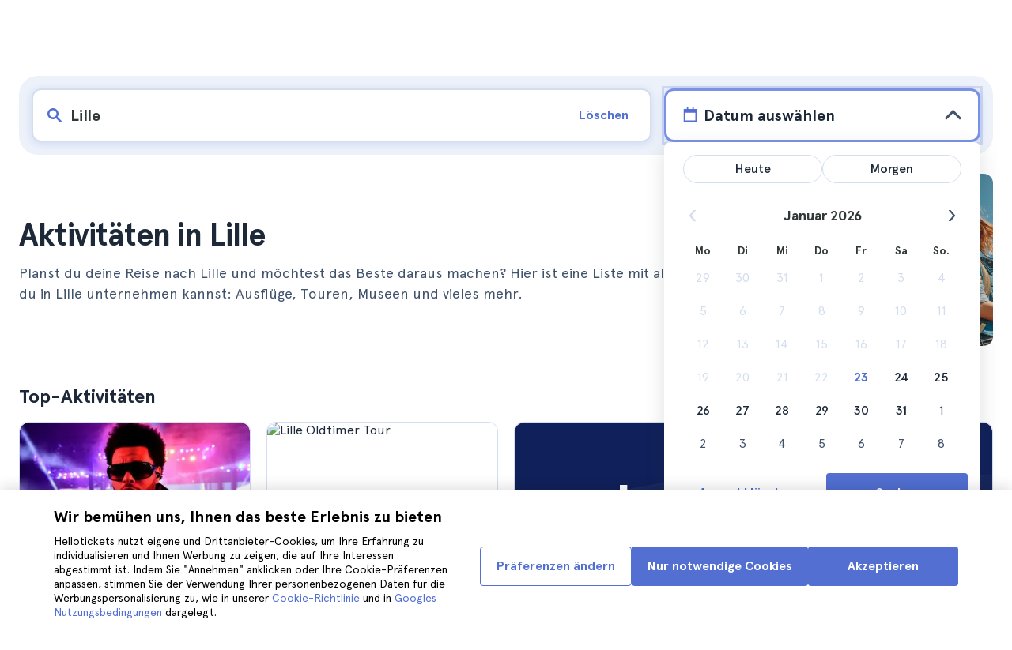

--- FILE ---
content_type: text/html; charset=utf-8
request_url: https://www.hellotickets.de/frankreich/lille/c-512
body_size: 109357
content:
<!doctype html>
<html data-n-head-ssr lang="de" data-n-head="%7B%22lang%22:%7B%22ssr%22:%22de%22%7D%7D">
  <head >
    <meta data-n-head="ssr" charset="utf-8"><meta data-n-head="ssr" http-equiv="X-UA-Compatible" content="IE=edge"><meta data-n-head="ssr" http-equiv="Accept-CH" content="DPR"><meta data-n-head="ssr" name="google" content="notranslate"><meta data-n-head="ssr" name="viewport" content="width=device-width, initial-scale=1.0"><meta data-n-head="ssr" name="theme-color" content="#526fd1"><meta data-n-head="ssr" name="msapplication-TileColor" content="#FFFFFF"><meta data-n-head="ssr" name="msapplication-TileImage" content="https://static.hellotickets.com/helloticketswebconfig/favicons/favicon-ht-144.3550d9c53f6.png"><meta data-n-head="ssr" name="msapplication-config" content="https://static.hellotickets.com/helloticketswebconfig/favicons/browserconfig.8221dfb6a367.xml"><meta data-n-head="ssr" name="robots" content="max-image-preview:large"><meta data-n-head="ssr" data-hid="googleSiteVerification" name="google-site-verification" content="laQiRcLMjYXxKdecol5ZeepaRriwrGkdKaKfgTWH5VY"><meta data-n-head="ssr" data-hid="title" name="title" content="Aktivitäten in Lille - Hellotickets"><meta data-n-head="ssr" data-hid="description" name="description" content="Hellotickets bietet das Beste an Lille Touren, Veranstaltungen und Erfahrungen, alles ist von Hand von unserem engagierten Team ausgewählt worden. Sieh dich um und starte mit der Erstellung von Erinnerungen hier."><meta data-n-head="ssr" data-hid="og:url" property="og:url" content="https://www.hellotickets.de/frankreich/lille/c-512"><meta data-n-head="ssr" data-hid="og:title" property="og:title" content="Aktivitäten in Lille - Hellotickets"><meta data-n-head="ssr" data-hid="og:description" property="og:description" content="Hellotickets bietet das Beste an Lille Touren, Veranstaltungen und Erfahrungen, alles ist von Hand von unserem engagierten Team ausgewählt worden. Sieh dich um und starte mit der Erstellung von Erinnerungen hier."><meta data-n-head="ssr" data-hid="og:image" property="og:image" content=""><title>Aktivitäten in Lille - Hellotickets</title><link data-n-head="ssr" rel="icon" href="https://static.hellotickets.com/favicon/favicon.ico"><link data-n-head="ssr" rel="icon" type="image/svg+xml" href="https://static.hellotickets.com/favicon/favicon.svg"><link data-n-head="ssr" rel="apple-touch-icon" type="image/png" href="https://static.hellotickets.com/favicon/favicon-180.png"><link data-n-head="ssr" rel="preload" href="https://js.stripe.com/v3/" as="script"><link data-n-head="ssr" rel="dns-prefetch" href="https://fonts.googleapis.com"><link data-n-head="ssr" rel="dns-prefetch" href="https://www.googletagmanager.com"><link data-n-head="ssr" rel="dns-prefetch" href="https://res.cloudinary.com"><link data-n-head="ssr" rel="dns-prefetch" href="https://mc.yandex.ru"><link data-n-head="ssr" rel="dns-prefetch" href="https://static.hellotickets.com"><link data-n-head="ssr" data-hid="alternate-es-AR" id="alternate-es-AR" rel="alternate" hreflang="es-AR" href="https://www.hellotickets.com.ar/francia/lille/c-512"><link data-n-head="ssr" data-hid="alternate-pt-BR" id="alternate-pt-BR" rel="alternate" hreflang="pt-BR" href="https://www.hellotickets.com.br/franca/lille/c-512"><link data-n-head="ssr" data-hid="alternate-en-CA" id="alternate-en-CA" rel="alternate" hreflang="en-CA" href="https://www.hellotickets.ca/france/lille/c-512"><link data-n-head="ssr" data-hid="alternate-es-CO" id="alternate-es-CO" rel="alternate" hreflang="es-CO" href="https://www.hellotickets.com.co/francia/lille/c-512"><link data-n-head="ssr" data-hid="alternate-da" id="alternate-da" rel="alternate" hreflang="da" href="https://www.hellotickets.dk/frankrig/lille/c-512"><link data-n-head="ssr" data-hid="alternate-de" id="alternate-de" rel="alternate" hreflang="de" href="https://www.hellotickets.de/frankreich/lille/c-512"><link data-n-head="ssr" data-hid="alternate-es" id="alternate-es" rel="alternate" hreflang="es" href="https://www.hellotickets.es/francia/lille/c-512"><link data-n-head="ssr" data-hid="alternate-fr" id="alternate-fr" rel="alternate" hreflang="fr" href="https://www.hellotickets.fr/france/lille/c-512"><link data-n-head="ssr" data-hid="alternate-en-IN" id="alternate-en-IN" rel="alternate" hreflang="en-IN" href="https://www.hellotickets.co.in/france/lille/c-512"><link data-n-head="ssr" data-hid="alternate-en-IE" id="alternate-en-IE" rel="alternate" hreflang="en-IE" href="https://www.hellotickets.ie/france/lille/c-512"><link data-n-head="ssr" data-hid="alternate-it" id="alternate-it" rel="alternate" hreflang="it" href="https://www.hellotickets.it/francia/lilla/c-512"><link data-n-head="ssr" data-hid="alternate-en-MY" id="alternate-en-MY" rel="alternate" hreflang="en-MY" href="https://www.hellotickets.com.my/france/lille/c-512"><link data-n-head="ssr" data-hid="alternate-es-MX" id="alternate-es-MX" rel="alternate" hreflang="es-MX" href="https://www.hellotickets.com.mx/francia/lille/c-512"><link data-n-head="ssr" data-hid="alternate-nl" id="alternate-nl" rel="alternate" hreflang="nl" href="https://www.hellotickets.nl/frankrijk/rijsel/c-512"><link data-n-head="ssr" data-hid="alternate-no" id="alternate-no" rel="alternate" hreflang="no" href="https://www.hellotickets.no/frankrike/lille/c-512"><link data-n-head="ssr" data-hid="alternate-de-AT" id="alternate-de-AT" rel="alternate" hreflang="de-AT" href="https://www.hellotickets.at/frankreich/lille/c-512"><link data-n-head="ssr" data-hid="alternate-pl" id="alternate-pl" rel="alternate" hreflang="pl" href="https://www.hellotickets.pl/francja/lille/c-512"><link data-n-head="ssr" data-hid="alternate-pt" id="alternate-pt" rel="alternate" hreflang="pt" href="https://www.hellotickets.pt/franca/lille/c-512"><link data-n-head="ssr" data-hid="alternate-de-CH" id="alternate-de-CH" rel="alternate" hreflang="de-CH" href="https://www.hellotickets.ch/frankreich/lille/c-512"><link data-n-head="ssr" data-hid="alternate-en-SG" id="alternate-en-SG" rel="alternate" hreflang="en-SG" href="https://www.hellotickets.com.sg/france/lille/c-512"><link data-n-head="ssr" data-hid="alternate-fi" id="alternate-fi" rel="alternate" hreflang="fi" href="https://www.hellotickets.fi/ranska/lille/c-512"><link data-n-head="ssr" data-hid="alternate-sv" id="alternate-sv" rel="alternate" hreflang="sv" href="https://www.hellotickets.se/frankrike/lille/c-512"><link data-n-head="ssr" data-hid="alternate-tr" id="alternate-tr" rel="alternate" hreflang="tr" href="https://www.hellotickets.com.tr/fransa/lille/c-512"><link data-n-head="ssr" data-hid="alternate-en-AE" id="alternate-en-AE" rel="alternate" hreflang="en-AE" href="https://www.hellotickets.ae/france/lille/c-512"><link data-n-head="ssr" data-hid="alternate-en-GB" id="alternate-en-GB" rel="alternate" hreflang="en-GB" href="https://www.hellotickets.com/en-en/france/lille/c-512"><link data-n-head="ssr" data-hid="alternate-en" id="alternate-en" rel="alternate" hreflang="en" href="https://www.hellotickets.com/france/lille/c-512"><link data-n-head="ssr" data-hid="alternate-ko" id="alternate-ko" rel="alternate" hreflang="ko" href="https://www.hellotickets.co.kr/france/lille/c-512"><link data-n-head="ssr" data-hid="alternate-ja" id="alternate-ja" rel="alternate" hreflang="ja" href="https://www.hellotickets.jp/france/lille/c-512"><link data-n-head="ssr" data-hid="canonical" rel="canonical" href="https://www.hellotickets.de/frankreich/lille/c-512"><script data-n-head="ssr" data-hid="userEmail" type="text/javascript">
      function validateEmail(email) {
        const input = document.createElement('input');
        input.type = 'email';
        input.value = email;
        return input.checkValidity();
      }
      
      try {
        var user_email = localStorage.getItem('de_user_email') || '';
        user_email = validateEmail(user_email) ? user_email : '';
      } catch (e) {
        user_email = '';
      }

          window.dataLayer = window.dataLayer || [];
          window.dataLayer.push({ userEmail: user_email });
        </script><script data-n-head="ssr" data-hid="sift" type="text/javascript">
      var _user_id = '';
      var _session_id = '';
      try{
        _user_id = localStorage.getItem('last_buyer_email') || '';
        _session_id = 'de90249e-f852-11f0-8f66-1e5edb276ff6';
      } catch (e){}
        var _sift = window._sift = window._sift || [];
        _sift.push(['_setAccount', '652f92f008']);
        _sift.push(['_setUserId', _user_id]);
        _sift.push(['_setSessionId', _session_id]);
        _sift.push(['_trackPageview']);

       (function() {
         function ls() {
           var e = document.createElement('script');
           e.src = 'https://cdn.sift.com/s.js';
           document.body.appendChild(e);
         }
         if (window.attachEvent) {
           window.attachEvent('onload', ls);
         } else {
           window.addEventListener('load', ls, false);
         }
       })();</script><script data-n-head="ssr" data-hid="chromium_blink_bug" async></script><script data-n-head="ssr" data-hid="dataLayer-cityInfo" type="text/javascript">window.dataLayer = window.dataLayer || []; window.dataLayer.push({"cityId":512,"cityName":"Lille"});</script><script data-n-head="ssr" data-hid="googleTagManager" type="text/javascript">(function(w,d,s,l,i){w[l]=w[l]||[];w[l].push({'gtm.start':
        new Date().getTime(),event:'gtm.js'});var f=d.getElementsByTagName(s)[0],
        j=d.createElement(s),dl=l!='dataLayer'?'&l='+l:'';j.async=true;j.src=
        'https://www.googletagmanager.com/gtm.js?id='+i+dl;f.parentNode.insertBefore(j,f);
        })(window,document,'script','dataLayer','GTM-TGC92D9');</script><link rel="preload" href="https://static.hellotickets.com/nuxt/client/js/a/dd3e532e6efdf3d51fdd.js" as="script"><link rel="preload" href="https://static.hellotickets.com/nuxt/client/js/c/2a5bbb73722576d1e5a4.js" as="script"><link rel="preload" href="https://static.hellotickets.com/nuxt/client/js/c/63ca984c323251d49021.js" as="script"><link rel="preload" href="https://static.hellotickets.com/nuxt/client/js/c/de93f21f0fc042500a72.js" as="script"><link rel="preload" href="https://static.hellotickets.com/nuxt/client/js/c/af58d470ccbca0d775d6.js" as="script"><link rel="preload" href="https://static.hellotickets.com/nuxt/client/js/c/6d644587876cda801e22.js" as="script"><link rel="preload" href="https://static.hellotickets.com/nuxt/client/js/c/53887c52cf7feb3c4685.js" as="script"><link rel="preload" href="https://static.hellotickets.com/nuxt/client/js/c/5beafbc98eafbfc11f3f.js" as="script"><link rel="preload" href="https://static.hellotickets.com/nuxt/client/js/c/d08d38bc3113911873e1.js" as="script"><link rel="preload" href="https://static.hellotickets.com/nuxt/client/js/c/da1f5f8386f9c20d9b8b.js" as="script"><style data-vue-ssr-id="95df74ca:0 4b0b58be:0 6a8a0ec0:0 f843927c:0 5046d12a:0 76e475cc:0 ce526278:0 10d8afb1:0 7e208aa2:0 7a7f2382:0 72a1c822:0 8ea53bcc:0 176219ee:0 60750cff:0 d125759e:0 5eaa5931:0 74723bd1:0 1b828032:0 57766c26:0 c647cf48:0 5e6a410e:0 2f88a267:0 31c4952c:0 1a06f8e9:0 d6171b30:0 34da1144:0 c0274d8e:0 4546627c:0 7dd5591d:0 4b19a3c9:0 dc8da9f0:0 6c61a928:0">body,html{font-family:"Apercu Pro",BlinkMacSystemFont,-apple-system,"Segoe UI","Roboto","Helvetica","Arial",sans-serif;height:100%;margin:0;min-height:100%}*,:after,:before{box-sizing:border-box}*{border:0;margin:0;outline:none;padding:0;-webkit-font-smoothing:antialiased;-moz-osx-font-smoothing:grayscale}button,input,select,textarea{font-family:"Apercu Pro",BlinkMacSystemFont,-apple-system,"Segoe UI","Roboto","Helvetica","Arial",sans-serif}button{cursor:pointer}p{margin:0 0 10px}a{-webkit-text-decoration:none;text-decoration:none;transition:.5s}.user-form a,a:hover{-webkit-text-decoration:underline;text-decoration:underline}.user-form a{color:#2f4366}.highlight-link{cursor:pointer;transition:.5s}.highlight-link:hover{box-shadow:inset 0 0 100px 100px hsla(0,0%,100%,.15);-webkit-text-decoration:underline;text-decoration:underline}input[type=search]{-webkit-appearance:none;-moz-appearance:none;appearance:none}.container{box-sizing:border-box;margin:0;padding:0 16px;position:relative;width:100%}.container--header{padding:0}@media only screen and (min-device-width:600px),only screen and (min-device-width:801px){.container{margin:0;padding:0 40px}.container--header{padding:0 24px}}@media (min-width:1024px){.container{margin:auto;max-width:1368px;padding:0 84px}.container--header{padding:0 24px}}.container-product{box-sizing:border-box;padding-left:16px;padding-right:16px;position:relative;width:100%}@media (min-width:768px){.container-product{margin-left:auto;margin-right:auto;max-width:768px;padding-left:32px;padding-right:32px}}@media (min-width:1280px){.container-product{max-width:1168px;padding-left:0;padding-right:0}}.visually-hidden{border:0;clip-path:inset(100%);height:1px;margin:-1px;padding:0;position:absolute;white-space:nowrap;width:1px;clip:rect(0 0 0 0);overflow:hidden}.overflow-hidden{overflow:hidden}
@keyframes spinner{to{transform:rotate(1turn)}}.page-spinner{color:transparent!important;min-height:30px;min-width:30px;position:relative}.page-spinner:before{content:"Loading…";height:24px;left:50%;margin-left:-13px;margin-top:-13px;position:absolute;top:50%;width:24px;z-index:99}.page-spinner:not(:required):before{animation:spinner .6s linear infinite;-webkit-animation:spinner .6s linear infinite;border:2px solid #ccc;border-radius:50%;border-top-color:#4a90e2;content:""}
@font-face{font-display:swap;font-family:"Apercu Pro";font-style:normal;font-weight:400;src:url(https://static.hellotickets.com/nuxt/client/fonts/755c6c7.woff2) format("woff2"),url(https://static.hellotickets.com/nuxt/client/fonts/5e040bd.woff) format("woff"),url(https://static.hellotickets.com/nuxt/client/fonts/c4eb433.otf) format("opentype")}@font-face{font-display:swap;font-family:"Apercu Pro";font-style:italic;font-weight:400;src:url(https://static.hellotickets.com/nuxt/client/fonts/0651fac.woff2) format("woff2"),url(https://static.hellotickets.com/nuxt/client/fonts/c0886b0.woff) format("woff"),url(https://static.hellotickets.com/nuxt/client/fonts/c322b13.otf) format("opentype")}@font-face{font-display:swap;font-family:"Apercu Pro";font-style:normal;font-weight:500;src:url(https://static.hellotickets.com/nuxt/client/fonts/e00cdf5.woff2) format("woff2"),url(https://static.hellotickets.com/nuxt/client/fonts/340d913.woff) format("woff"),url(https://static.hellotickets.com/nuxt/client/fonts/fe2cfa1.otf) format("opentype")}@font-face{font-display:swap;font-family:"Apercu Pro";font-style:normal;font-weight:700;src:url(https://static.hellotickets.com/nuxt/client/fonts/ab52662.woff2) format("woff2"),url(https://static.hellotickets.com/nuxt/client/fonts/768c85a.woff) format("woff"),url(https://static.hellotickets.com/nuxt/client/fonts/f02e300.otf) format("opentype")}@font-face{font-display:swap;font-family:"Apercu Pro";font-style:italic;font-weight:700;src:url(https://static.hellotickets.com/nuxt/client/fonts/a5d1c15.woff2) format("woff2"),url(https://static.hellotickets.com/nuxt/client/fonts/9c6a24e.woff) format("woff"),url(https://static.hellotickets.com/nuxt/client/fonts/8d6e0db.otf) format("opentype")}@font-face{font-display:swap;font-family:"Apercu Pro";font-style:normal;font-weight:800;src:url(https://static.hellotickets.com/nuxt/client/fonts/189844d.woff2) format("woff2"),url(https://static.hellotickets.com/nuxt/client/fonts/54209fd.woff) format("woff"),url(https://static.hellotickets.com/nuxt/client/fonts/746795d.otf) format("opentype")}
@font-face{font-display:block;font-family:"ht-icons";font-style:normal;font-weight:400;src:url(https://static.hellotickets.com/nuxt/client/fonts/b62c6a0.eot);src:url(https://static.hellotickets.com/nuxt/client/fonts/b62c6a0.eot#iefix) format("embedded-opentype"),url(https://static.hellotickets.com/nuxt/client/fonts/db78b55.woff2) format("woff2"),url(https://static.hellotickets.com/nuxt/client/fonts/cbc042d.ttf) format("truetype"),url(https://static.hellotickets.com/nuxt/client/fonts/6cf67c6.woff) format("woff"),url(https://static.hellotickets.com/nuxt/client/img/ht_icons.2ae682b.svg#ht-icons) format("svg")}[class*=" icon-"],[class^=icon-]{font-family:"ht-icons"!important;speak:none;font-feature-settings:normal;font-style:normal;font-variant:normal;font-weight:400;line-height:1;text-transform:none;-webkit-font-smoothing:antialiased;-moz-osx-font-smoothing:grayscale}.icon-point-mark:before{content:"\e92b"}.icon-traveller:before{content:"\e94f"}.icon-tip:before{content:"\e950"}.icon-phone:before{content:"\e951"}.icon-car:before{content:"\e952"}.icon-chair:before{content:"\e953"}.icon-helicopter:before{content:"\e955"}.icon-camera:before{content:"\e956"}.icon-ticket:before{content:"\e957"}.icon-meals:before{content:"\e94c"}.icon-accommodation:before{content:"\e94d"}.icon-credit-card:before{content:"\e94b"}.icon-plane:before{content:"\e94a"}.icon-question-mark:before{content:"\e949"}.icon-chat:before{content:"\e946"}.icon-circle-tick:before{content:"\e948"}.icon-info:before{content:"\e944"}.icon-trash:before{content:"\e945"}.icon-duck:before{content:"\e915"}.icon-top:before{content:"\e914"}.icon-user-box:before{content:"\e947"}.icon-arrow:before{content:"\e900"}.icon-bag:before{content:"\e901"}.icon-bridge:before{content:"\e902"}.icon-buildings:before{content:"\e903"}.icon-bus:before{content:"\e904"}.icon-cactus:before{content:"\e905"}.icon-calendar:before{content:"\e906"}.icon-circle-arrow:before{content:"\e907"}.icon-city:before{content:"\e908"}.icon-clock:before{content:"\e909"}.icon-close:before{content:"\e90a"}.icon-cocktail:before{content:"\e90b"}.icon-coliseum:before{content:"\e90c"}.icon-conversation:before{content:"\e90d"}.icon-creditcard:before{content:"\e90e"}.icon-cruissers:before{content:"\e90f"}.icon-cutlery:before{content:"\e910"}.icon-disneyland:before{content:"\e911"}.icon-drop-down-of:before{content:"\e912"}.icon-drop-down-on:before{content:"\e913"}.icon-fb:before{content:"\e916"}.icon-flag:before{content:"\e917"}.icon-font:before{content:"\e918"}.icon-gaudi:before{content:"\e919"}.icon-gondola:before{content:"\e91a"}.icon-google:before{content:"\e91b"}.icon-grand-canyon:before{content:"\e91c"}.icon-hat:before{content:"\e91d"}.icon-home:before{content:"\e91e"}.icon-instagram:before{content:"\e91f"}.icon-jail:before{content:"\e920"}.icon-less:before{content:"\e921"}.icon-light:before{content:"\e922"}.icon-lighter:before{content:"\e923"}.icon-list:before{content:"\e924"}.icon-locker:before{content:"\e925"}.icon-logo:before{content:"\e926"}.icon-fair-ferris-wheel:before{content:"\e927"}.icon-palm-tree:before{content:"\e928"}.icon-picture:before{content:"\e929"}.icon-plus:before{content:"\e92a"}.icon-point:before{content:"\e92c"}.icon-river-boat:before{content:"\e92d"}.icon-route:before{content:"\e92e"}.icon-sagrada-familia:before{content:"\e92f"}.icon-sailboat:before{content:"\e930"}.icon-searcher:before{content:"\e931"}.icon-slider-left:before{content:"\e932"}.icon-slider-right:before{content:"\e933"}.icon-speaker:before{content:"\e934"}.icon-speedboat:before{content:"\e935"}.icon-sport:before{content:"\e936"}.icon-star:before{content:"\e937"}.icon-tag:before{content:"\e938"}.icon-theatre:before{content:"\e939"}.icon-tick:before{content:"\e93a"}.icon-tickets:before{content:"\e93b"}.icon-tours:before{content:"\e93c"}.icon-transfer:before{content:"\e93d"}.icon-twitter:before{content:"\e93e"}.icon-user:before{content:"\e93f"}.icon-users:before{content:"\e940"}.icon-vatican:before{content:"\e941"}.icon-warning:before{content:"\e942"}.icon-wine:before{content:"\e943"}.icon-red-cancel:before{color:#e67c7c;content:"\e94e"}.icon-yellow-star:before{color:#ddd43a;content:"\e954"}
*,:after,:before{--tw-border-spacing-x:0;--tw-border-spacing-y:0;--tw-translate-x:0;--tw-translate-y:0;--tw-rotate:0;--tw-skew-x:0;--tw-skew-y:0;--tw-scale-x:1;--tw-scale-y:1;--tw-pan-x: ;--tw-pan-y: ;--tw-pinch-zoom: ;--tw-scroll-snap-strictness:proximity;--tw-gradient-from-position: ;--tw-gradient-via-position: ;--tw-gradient-to-position: ;--tw-ordinal: ;--tw-slashed-zero: ;--tw-numeric-figure: ;--tw-numeric-spacing: ;--tw-numeric-fraction: ;--tw-ring-inset: ;--tw-ring-offset-width:0px;--tw-ring-offset-color:#fff;--tw-ring-color:rgba(59,130,246,.5);--tw-ring-offset-shadow:0 0 transparent;--tw-ring-shadow:0 0 transparent;--tw-shadow:0 0 transparent;--tw-shadow-colored:0 0 transparent;--tw-blur: ;--tw-brightness: ;--tw-contrast: ;--tw-grayscale: ;--tw-hue-rotate: ;--tw-invert: ;--tw-saturate: ;--tw-sepia: ;--tw-drop-shadow: ;--tw-backdrop-blur: ;--tw-backdrop-brightness: ;--tw-backdrop-contrast: ;--tw-backdrop-grayscale: ;--tw-backdrop-hue-rotate: ;--tw-backdrop-invert: ;--tw-backdrop-opacity: ;--tw-backdrop-saturate: ;--tw-backdrop-sepia: ;--tw-contain-size: ;--tw-contain-layout: ;--tw-contain-paint: ;--tw-contain-style: }::backdrop{--tw-border-spacing-x:0;--tw-border-spacing-y:0;--tw-translate-x:0;--tw-translate-y:0;--tw-rotate:0;--tw-skew-x:0;--tw-skew-y:0;--tw-scale-x:1;--tw-scale-y:1;--tw-pan-x: ;--tw-pan-y: ;--tw-pinch-zoom: ;--tw-scroll-snap-strictness:proximity;--tw-gradient-from-position: ;--tw-gradient-via-position: ;--tw-gradient-to-position: ;--tw-ordinal: ;--tw-slashed-zero: ;--tw-numeric-figure: ;--tw-numeric-spacing: ;--tw-numeric-fraction: ;--tw-ring-inset: ;--tw-ring-offset-width:0px;--tw-ring-offset-color:#fff;--tw-ring-color:rgba(59,130,246,.5);--tw-ring-offset-shadow:0 0 transparent;--tw-ring-shadow:0 0 transparent;--tw-shadow:0 0 transparent;--tw-shadow-colored:0 0 transparent;--tw-blur: ;--tw-brightness: ;--tw-contrast: ;--tw-grayscale: ;--tw-hue-rotate: ;--tw-invert: ;--tw-saturate: ;--tw-sepia: ;--tw-drop-shadow: ;--tw-backdrop-blur: ;--tw-backdrop-brightness: ;--tw-backdrop-contrast: ;--tw-backdrop-grayscale: ;--tw-backdrop-hue-rotate: ;--tw-backdrop-invert: ;--tw-backdrop-opacity: ;--tw-backdrop-saturate: ;--tw-backdrop-sepia: ;--tw-contain-size: ;--tw-contain-layout: ;--tw-contain-paint: ;--tw-contain-style: }.ht-pointer-events-auto{pointer-events:auto}.ht-fixed{position:fixed}.ht-relative{position:relative}.ht-left-0{left:0}.ht-left-1\/2{left:50%}.ht-top-0{top:0}.ht-z-\[100\]{z-index:100}.ht-z-\[9999\]{z-index:9999}.ht-ml-\[30px\]{margin-left:30px}.ht-mt-1{margin-top:.25rem}.ht-mt-3{margin-top:.75rem}.ht-mt-4{margin-top:1rem}.ht-mt-6{margin-top:1.5rem}.ht-mt-\[2px\]{margin-top:2px}.ht-mt-auto{margin-top:auto}.ht-line-clamp-1{-webkit-line-clamp:1}.ht-line-clamp-1,.ht-line-clamp-2{display:-webkit-box;overflow:hidden;-webkit-box-orient:vertical}.ht-line-clamp-2{-webkit-line-clamp:2}.ht-flex{display:flex}.ht-grid{display:grid}.ht-h-\[80px\]{height:80px}.ht-h-\[88px\]{height:88px}.ht-h-full{height:100%}.ht-w-\[104px\]{width:104px}.ht-w-\[140px\]{width:140px}.ht-w-\[40px\]{width:40px}.ht-w-full{width:100%}.ht-flex-1{flex:1 1 0%}.ht-flex-shrink-0{flex-shrink:0}.-ht-translate-x-1\/2{--tw-translate-x:-50%;transform:translate(-50%,var(--tw-translate-y)) rotate(var(--tw-rotate)) skewX(var(--tw-skew-x)) skewY(var(--tw-skew-y)) scaleX(var(--tw-scale-x)) scaleY(var(--tw-scale-y));transform:translate(var(--tw-translate-x),var(--tw-translate-y)) rotate(var(--tw-rotate)) skewX(var(--tw-skew-x)) skewY(var(--tw-skew-y)) scaleX(var(--tw-scale-x)) scaleY(var(--tw-scale-y))}@keyframes ht-spin{to{transform:rotate(1turn)}}.ht-animate-spin{animation:ht-spin 1s linear infinite}.ht-cursor-pointer{cursor:pointer}.ht-select-none{-webkit-user-select:none;-moz-user-select:none;user-select:none}.ht-list-none{list-style-type:none}.ht-grid-cols-\[repeat\(auto-fit\,minmax\(94px\,1fr\)\)\]{grid-template-columns:repeat(auto-fit,minmax(94px,1fr))}.ht-flex-row{flex-direction:row}.ht-flex-row-reverse{flex-direction:row-reverse}.ht-flex-col{flex-direction:column}.ht-flex-col-reverse{flex-direction:column-reverse}.ht-flex-wrap{flex-wrap:wrap}.ht-items-start{align-items:flex-start}.ht-items-end{align-items:flex-end}.ht-items-center{align-items:center}.ht-justify-center{justify-content:center}.ht-justify-between{justify-content:space-between}.ht-gap-0\.5{gap:.125rem}.ht-gap-1{gap:.25rem}.ht-gap-2{gap:.5rem}.ht-gap-4{gap:1rem}.ht-overflow-hidden{overflow:hidden}.ht-whitespace-nowrap{white-space:nowrap}.ht-rounded{border-radius:.25rem}.ht-rounded-lg{border-radius:.5rem}.ht-rounded-md{border-radius:.375rem}.ht-border{border-width:1px}.ht-border-b{border-bottom-width:1px}.ht-border-t{border-top-width:1px}.ht-border-solid{border-style:solid}.ht-border-primary{--tw-border-opacity:1;border-color:#d4deed;border-color:rgba(212,222,237,var(--tw-border-opacity,1))}.ht-border-system-blue{--tw-border-opacity:1;border-color:#526fd1;border-color:rgba(82,111,209,var(--tw-border-opacity,1))}.ht-bg-black\/50{background-color:rgba(0,0,0,.5)}.ht-bg-gray-100{--tw-bg-opacity:1;background-color:#edf2fa;background-color:rgba(237,242,250,var(--tw-bg-opacity,1))}.ht-bg-primary{--tw-bg-opacity:1;background-color:#f7f9fd;background-color:rgba(247,249,253,var(--tw-bg-opacity,1))}.ht-bg-white{--tw-bg-opacity:1;background-color:#fff;background-color:rgba(255,255,255,var(--tw-bg-opacity,1))}.ht-bg-yellow-300{--tw-bg-opacity:1;background-color:#f7dca2;background-color:rgba(247,220,162,var(--tw-bg-opacity,1))}.ht-object-contain{-o-object-fit:contain;object-fit:contain}.ht-object-cover{-o-object-fit:cover;object-fit:cover}.ht-p-4{padding:1rem}.ht-px-2{padding-left:.5rem;padding-right:.5rem}.ht-px-3{padding-left:.75rem;padding-right:.75rem}.ht-px-4{padding-left:1rem;padding-right:1rem}.ht-px-5{padding-left:1.25rem;padding-right:1.25rem}.ht-py-0\.5{padding-bottom:.125rem;padding-top:.125rem}.ht-py-2{padding-bottom:.5rem;padding-top:.5rem}.ht-py-4{padding-bottom:1rem;padding-top:1rem}.ht-py-6{padding-bottom:1.5rem;padding-top:1.5rem}.ht-pb-2{padding-bottom:.5rem}.ht-pb-\[3px\]{padding-bottom:3px}.ht-pl-\[1px\]{padding-left:1px}.ht-pr-0\.5{padding-right:.125rem}.ht-pt-1{padding-top:.25rem}.ht-pt-2{padding-top:.5rem}.ht-pt-4{padding-top:1rem}.ht-text-center{text-align:center}.ht-text-right{text-align:right}.ht-text-base{font-size:16px;line-height:22px}.ht-text-sm{font-size:.875rem;line-height:1.25rem}.ht-text-xl{font-size:1.25rem;line-height:1.75rem}.ht-text-xs{font-size:.75rem;line-height:1rem}.ht-text-xxs{font-size:10px;line-height:12px}.ht-font-bold{font-weight:700}.ht-font-extrabold{font-weight:800}.ht-font-medium{font-weight:500}.ht-font-normal{font-weight:400}.ht-leading-6{line-height:1.5rem}.ht-text-black{--tw-text-opacity:1;color:#000;color:rgba(0,0,0,var(--tw-text-opacity,1))}.ht-text-green-600{--tw-text-opacity:1;color:#25812c;color:rgba(37,129,44,var(--tw-text-opacity,1))}.ht-text-primary{--tw-text-opacity:1;color:#1d2939;color:rgba(29,41,57,var(--tw-text-opacity,1))}.ht-text-secondary{--tw-text-opacity:1;color:#41526b;color:rgba(65,82,107,var(--tw-text-opacity,1))}.ht-text-system-blue{--tw-text-opacity:1;color:#526fd1;color:rgba(82,111,209,var(--tw-text-opacity,1))}.ht-text-tertiary{--tw-text-opacity:1;color:#70829d;color:rgba(112,130,157,var(--tw-text-opacity,1))}.ht-transition-colors{transition-duration:.15s;transition-property:color,background-color,border-color,text-decoration-color,fill,stroke;transition-timing-function:cubic-bezier(.4,0,.2,1)}.ht-duration-200{transition-duration:.2s}.hover\:ht-border-system-blue:hover{--tw-border-opacity:1;border-color:#526fd1;border-color:rgba(82,111,209,var(--tw-border-opacity,1))}.hover\:ht-bg-gray-100:hover{--tw-bg-opacity:1;background-color:#edf2fa;background-color:rgba(237,242,250,var(--tw-bg-opacity,1))}.hover\:ht-bg-primary:hover{--tw-bg-opacity:1;background-color:#f7f9fd;background-color:rgba(247,249,253,var(--tw-bg-opacity,1))}.hover\:ht-text-system-blue:hover{--tw-text-opacity:1;color:#526fd1;color:rgba(82,111,209,var(--tw-text-opacity,1))}@media (min-width:768px){.md\:ht-mt-0{margin-top:0}.md\:ht-h-\[100px\]{height:100px}.md\:ht-w-\[140px\]{width:140px}.md\:ht-w-full{width:100%}.md\:ht-max-w-5{max-width:1.25rem}.md\:ht-max-w-56{max-width:14rem}.md\:ht-grid-cols-\[repeat\(auto-fit\2c minmax\(94px\2c 94px\)\)\]{grid-template-columns:repeat(auto-fit,minmax(94px,94px))}.md\:ht-flex-col{flex-direction:column}.md\:ht-flex-col-reverse{flex-direction:column-reverse}.md\:ht-items-end{align-items:flex-end}.md\:ht-justify-between{justify-content:space-between}.md\:ht-gap-4{gap:1rem}.md\:ht-border-t-0{border-top-width:0}.md\:ht-px-6{padding-left:1.5rem;padding-right:1.5rem}.md\:ht-pb-4{padding-bottom:1rem}.md\:ht-pl-6{padding-left:1.5rem}.md\:ht-pr-6{padding-right:1.5rem}.md\:ht-pt-4{padding-top:1rem}.md\:ht-pt-\[3px\]{padding-top:3px}.md\:ht-text-right{text-align:right}.md\:ht-text-base{font-size:16px;line-height:22px}.md\:ht-text-lg{font-size:1.125rem;line-height:1.75rem}.md\:ht-text-sm{font-size:.875rem;line-height:1.25rem}.md\:ht-font-bold{font-weight:700}.md\:ht-leading-6{line-height:1.5rem}.md\:ht-leading-\[24px\]{line-height:24px}.md\:ht-leading-\[26px\]{line-height:26px}.md\:ht-leading-\[28px\]{line-height:28px}}
.nuxt-progress{background-color:#4a90e2;height:2px;left:0;opacity:1;position:fixed;right:0;top:0;transition:width .1s,opacity .4s;width:0;z-index:999999}.nuxt-progress.nuxt-progress-notransition{transition:none}.nuxt-progress-failed{background-color:red}
.wrapper[data-v-56a4f47f]{display:flex;flex-direction:column;min-height:100vh}
.page-spinner[data-v-5d86fde6]{background:hsla(0,0%,100%,.6);height:100%;position:fixed;width:100%;z-index:1000}.page-spinner[data-v-5d86fde6]:before{z-index:1001}
.header[data-v-2266966c]{background-color:#526fd1;transition:background-color .3s ease;z-index:11}.header--sticky[data-v-2266966c]{position:sticky;top:-100px;transition:top .5s;z-index:2003}.header--sticky-active[data-v-2266966c]{top:0}.header__nav[data-v-2266966c]{align-items:center;display:flex}.header__banner-agreement[data-v-2266966c]{padding:8px 16px 0}.header__logo[data-v-2266966c]{display:block;padding:23px 16px}.header__logo-img[data-v-2266966c]{display:block;height:18px;width:140px}.header__input-search[data-v-2266966c]{display:none}.header__input-search.input-search--opened[data-v-2266966c]{display:block}.header__user-nav[data-v-2266966c]{display:flex;list-style:none;margin:0 8px 0 auto;padding:0}.header__user-nav-item[data-v-2266966c]{align-items:center;display:flex;justify-content:center}.header__user-nav-item--help[data-v-2266966c]{display:none}.header__button[data-v-2266966c]{background-color:transparent;border:none;border-radius:0;display:flex;margin:0;padding:10px}.header__button[data-v-2266966c] .flag-with-name__img,.header__button[data-v-2266966c] .flag-with-name__img svg{height:16px;width:16px}.header__button[data-v-2266966c] .flag-with-name__name{color:#fff;display:block}.header__search-icon[data-v-2266966c]{height:16px;width:16px}.header__sign-in-button[data-v-2266966c]{color:#303838;display:flex;padding:10px;white-space:nowrap}.header__header__sign-in-img[data-v-2266966c]{height:16px;width:16px}.header--page-search .header__user-nav-item--search[data-v-2266966c],.header__sign-in-text[data-v-2266966c]{display:none}@media (min-width:768px){.header[data-v-2266966c]{padding:3px 16px}.header:not(.header--performance) .header__nav[data-v-2266966c]{margin:0 auto;max-width:1040px}.header__logo-img[data-v-2266966c]{height:20px;width:156px}.header__input-search[data-v-2266966c]{display:block;margin-right:16px;max-width:400px}.header__user-nav[data-v-2266966c]{margin-right:16px}.header__button[data-v-2266966c] .flag-with-name__img,.header__button[data-v-2266966c] .flag-with-name__img svg{height:24px;width:24px}.header__user-nav-item--search[data-v-2266966c]{display:none}.header__user-nav-item--help[data-v-2266966c]{display:flex}.header__help-button[data-v-2266966c]{align-items:center;display:flex;margin-right:12px;padding:12px}.header__help-text[data-v-2266966c]{display:none}.header__sign-in-button[data-v-2266966c]{align-items:center;border:1px solid #fff;border-radius:4px;color:#fff;display:flex;padding:10px 16px 8px 11px}.header__header__sign-in-img[data-v-2266966c]{margin-right:7px}.header__sign-in-text[data-v-2266966c]{display:block}.header--bq .header__nav[data-v-2266966c]{max-width:704px}.header--page-search[data-v-2266966c]{padding:3px 0}.header--page-search .header__input-search[data-v-2266966c]{display:none}}@media (min-width:1024px){.header[data-v-2266966c]{padding:3px 8px}.header:not(.header--performance) .header__nav[data-v-2266966c]{max-width:1232px}.header__button[data-v-2266966c]{padding:12px}.header__button[data-v-2266966c] .flag-with-name,.header__help-button[data-v-2266966c]{display:grid;grid-column-gap:8px;-moz-column-gap:8px;column-gap:8px}.header__help-button[data-v-2266966c]{grid-template-columns:24px 1fr}.header__help-button[data-v-2266966c],.header__help-button[data-v-2266966c]:active,.header__help-button[data-v-2266966c]:hover,.header__help-button[data-v-2266966c]:link,.header__help-button[data-v-2266966c]:visited,.header__sign-in-button[data-v-2266966c]:active,.header__sign-in-button[data-v-2266966c]:hover,.header__sign-in-button[data-v-2266966c]:link,.header__sign-in-button[data-v-2266966c]:visited{color:#fff;-webkit-text-decoration:none;text-decoration:none}.header__help-text[data-v-2266966c]{display:block}.header__input-search[data-v-2266966c]{display:block;margin-right:16px;max-width:400px}.header__input-search--ab-test[data-v-2266966c]{margin-right:50px}.header--page-search .header__logo[data-v-2266966c]{margin-right:8px}.header--page-search .header__input-search[data-v-2266966c]{display:block}.header--home .header__nav[data-v-2266966c]{max-width:1168px}.header--event .header__nav[data-v-2266966c]{max-width:1248px}.header--bq[data-v-2266966c],.header--product[data-v-2266966c]{padding:3px 16px}.header--bq .header__nav[data-v-2266966c],.header--product .header__nav[data-v-2266966c]{max-width:1200px}.header--city[data-v-2266966c],.header--page-search[data-v-2266966c]{padding:3px 16px}.header--city .header__nav[data-v-2266966c],.header--page-search .header__nav[data-v-2266966c]{max-width:1352px}.header--category[data-v-2266966c],.header--page-search[data-v-2266966c],.header--subcategory[data-v-2266966c]{padding:3px 8px}.header--category .header__nav[data-v-2266966c],.header--page-search .header__nav[data-v-2266966c],.header--subcategory .header__nav[data-v-2266966c]{max-width:1352px}}@media (min-width:1280px){.header__logo[data-v-2266966c]{margin-right:40px}.header__logo--ab-test[data-v-2266966c]{margin-right:30px}}@media (min-width:1425px){.header--page-search .header__logo[data-v-2266966c]{margin-right:40px}.header--event .header__nav[data-v-2266966c],.header--home .header__nav[data-v-2266966c]{max-width:1200px}}.header--color-transparent[data-v-2266966c]{background-color:transparent}.header--color-white[data-v-2266966c]{background-color:#fff;border-bottom:1px solid #d4deed}@media (min-width:768px){.header--color-white .header__sign-in-button[data-v-2266966c]{border:1px solid #41526b}}.header--color-white .header__banner-agreement[data-v-2266966c],.header--color-white .header__help-button[data-v-2266966c],.header--color-white .header__sign-in-button[data-v-2266966c],.header--color-white[data-v-2266966c] .flag-with-name__name{color:#41526b}@media (min-width:768px){.header--color-white[data-v-2266966c] .header__input-search .input-search__input{border:1px solid #dee2f7}}.header--color-white[data-v-2266966c] .header__header__help-img path,.header--color-white[data-v-2266966c] .header__header__sign-in-img path,.header--color-white[data-v-2266966c] .header__search-icon path{fill:#41526b}.header--color-white[data-v-2266966c] .header__logo-img path{fill:#526fd1}.header.header--lineup[data-v-2266966c]{padding:3px 0}.header.header--lineup .header__nav[data-v-2266966c]{max-width:1440px;padding:0 16px}@media (min-width:768px),only screen and (min-device-width:600px),only screen and (min-device-width:801px){.header.header--lineup .header__nav[data-v-2266966c]{padding:0 40px}}@media (min-width:1024px){.header.header--lineup .header__nav[data-v-2266966c]{padding:0 88px}}.header.header--lineup .header__user-nav[data-v-2266966c]{margin-right:0}.header.header--lineup .header__logo[data-v-2266966c]{margin-right:0;padding:23px 0}@media (min-width:768px){.header.header--lineup .header__logo[data-v-2266966c]{margin-right:56px}}
.agreement[data-v-64075868]{color:#fff;font-size:14px;line-height:20px}
.flag-with-name{display:grid;grid-template-columns:24px max-content;grid-column-gap:16px;align-items:center;-moz-column-gap:16px;column-gap:16px}.flag-with-name__img{height:24px;width:24px}.flag-with-name__name{font-size:12px;line-height:16px;margin:0}@media (min-width:1024px){.flag-with-name__name{font-size:16px;line-height:24px}}@media (max-width:768px){.flag-with-name{align-items:center;-moz-column-gap:8px;column-gap:8px;display:flex}}
.page-city__searcher[data-v-3a98a146]{margin:0 auto;max-width:1232px;padding-top:24px}.page-content[data-v-3a98a146]{margin:0 auto 64px;max-width:1232px}.page-content__description[data-v-3a98a146]{margin-top:24px}.page-content__list-header[data-v-3a98a146],.page-content__travel-guides-header[data-v-3a98a146]{color:#1d2939;font-size:24px;font-weight:700;line-height:32px;margin:48px 0 16px}.page-content__list[data-v-3a98a146]{margin-bottom:64px}.page-content__subcategory-carousel[data-v-3a98a146],.page-content__tags[data-v-3a98a146]{margin-top:64px}@media (max-width:1279px){.page-city__searcher[data-v-3a98a146]{padding:16px}.page-content[data-v-3a98a146]{padding:24px 16px 0}}@media (max-width:768px){.page-content[data-v-3a98a146]{padding:0 16px 16px}.page-content__list-header[data-v-3a98a146]{display:none}.page-content__description[data-v-3a98a146]{margin:24px 0 16px}.page-content__subcategory-carousel[data-v-3a98a146]{margin-top:48px}}
.searcher-desktop[data-v-244a04a1]{background-color:#edf2fa;border-radius:24px;display:flex;padding:16px}.searcher-desktop__field[data-v-244a04a1]{display:flex;flex:1;margin-right:16px;max-width:784px}.searcher-desktop__clear-button[data-v-244a04a1]{margin-right:16px}.searcher-desktop__calendar[data-v-244a04a1]{display:flex;flex:1;max-width:400px;width:100%}.searcher-mobile[data-v-244a04a1]{background-color:#fff;margin-bottom:0;position:sticky;top:-83px;transition:top .5s;z-index:12}.searcher-mobile__filters-wrapper[data-v-244a04a1]{border:1px solid #d4deed;border-radius:8px}.searcher-mobile--sticky[data-v-244a04a1]{border-bottom:1px solid #d4deed;top:0}.searcher-mobile--always-shadow[data-v-244a04a1],.searcher-mobile--sticky[data-v-244a04a1]{box-shadow:0 2px 12px 0 rgba(48,56,56,.16)}@media only screen and (min-device-width:600px),only screen and (min-device-width:801px){.searcher-mobile__filters-wrapper[data-v-244a04a1]{border:none;border-radius:0}}@media (min-width:656px) and (max-width:767px){.searcher-desktop__calendar[data-v-244a04a1]{max-width:209px}}@media (min-width:768px) and (max-width:1024px){.searcher-desktop__calendar[data-v-244a04a1]{max-width:288px}}
.input-search[data-v-485fc35f]{position:relative;width:100%}.input-search .input-search__wrapper[data-v-485fc35f]{background:none;height:48px;position:relative;width:100%}.input-search .input-search__wrapper[data-v-485fc35f]:before{font-family:"ht-icons"!important;speak:none;font-feature-settings:normal;font-style:normal;font-variant:normal;font-weight:400;line-height:1;text-transform:none;-webkit-font-smoothing:antialiased;-moz-osx-font-smoothing:grayscale;color:#303838;content:"\e931";font-size:14px;left:13px;position:absolute;top:50%;transform:translateY(-50%);z-index:3}.input-search .input-search__wrapper--focused[data-v-485fc35f]:before{color:#526fd1}.input-search .input-search__input[data-v-485fc35f]{-webkit-appearance:none;-moz-appearance:none;appearance:none;background-color:#fff;border:none;border-radius:4px;color:#303838;display:block;font-size:16px;font-weight:500;height:100%;line-height:24px;overflow:hidden;padding:16px 30px 16px 36px;position:relative;text-overflow:ellipsis;white-space:nowrap;width:100%;z-index:2}.input-search .input-search__input[data-v-485fc35f]::-webkit-search-cancel-button{-webkit-appearance:none;appearance:none;background:url(https://static.hellotickets.com/nuxt/client/img/icon-search-clear.e684169.svg) no-repeat 50%;background-size:16px;color:transparent;height:46px;position:absolute;right:0;top:0;width:30px;z-index:3}.input-search .input-search__input[data-v-485fc35f]::-webkit-search-decoration{-webkit-appearance:none;appearance:none}.input-search .input-search__input[data-v-485fc35f]::-moz-placeholder{color:#a6a9ac;font-size:16px;font-weight:500}.input-search .input-search__input[data-v-485fc35f]::placeholder{color:#a6a9ac;font-size:16px;font-weight:500}.input-search .input-search__input--empty[data-v-485fc35f]{padding-right:16px}.input-search .input-search__input--search-redesign[data-v-485fc35f]{background-color:#fff;border:1px solid #d4deed!important;border-radius:6px;color:#1d2939;font-size:14px;font-weight:700;line-height:20px;margin-right:8px;width:50%}.input-search .input-search__close[data-v-485fc35f]{background:none;border:none;color:#fff;font-size:16px;font-style:normal;font-weight:500;height:48px;margin:8px 16px 8px 0}.input-search .input-search__results-container[data-v-485fc35f]{background-color:#fff;bottom:0;box-shadow:0 1px 4px rgba(48,56,56,.08);display:flex;flex-direction:column;height:100%;left:0;overflow-y:scroll;position:fixed;right:0;top:0;width:100%;z-index:125}.input-search .input-search__page-spinner[data-v-485fc35f]{margin-top:150px}.input-search .input-search__no-results[data-v-485fc35f]{border-top:1px solid #6e6f8d;color:#e67c7c;font-size:16px;font-weight:500;line-height:20px;padding:24px 16px}.input-search .input-search__no-results[data-v-485fc35f]:hover{background:none}.input-search .input-search__no-results-alternative[data-v-485fc35f]{align-items:center;background-color:#fef8ea;display:flex;margin-bottom:16px;padding:16px}.input-search .input-search__no-results-alternative-icon[data-v-485fc35f]{color:#4c3501}.input-search .input-search__no-results-alternative-text[data-v-485fc35f]{color:#4c3501;font-size:16px;font-style:normal;font-weight:700;line-height:24px;margin-left:16px}.input-search .input-search__activities-container[data-v-485fc35f]{padding:12px 0;position:relative}.input-search .input-search__activities-result[data-v-485fc35f]{list-style:none;margin:0;padding:0;width:100%}.input-search .input-search__activity-link[data-v-485fc35f]{color:#303838;display:flex;font-size:18px;font-weight:500;gap:16px;height:100%;line-height:24px;outline:none;padding:8px 16px;position:relative;-webkit-text-decoration:none;text-decoration:none;width:100%}@media (hover:hover){.input-search .input-search__activity-link[data-v-485fc35f]:hover{background-color:#dee2f7}}.input-search .input-search__activity-details[data-v-485fc35f]{display:flex;flex-direction:column}.input-search .input-search__activity-name[data-v-485fc35f]{color:#303838;font-size:18px;font-weight:500;line-height:24px;margin:0;outline:none;pointer-events:none;-webkit-text-decoration:none;text-decoration:none}.input-search .input-search__activity-name[data-v-485fc35f]:only-child{display:flex;flex-direction:column;flex-grow:1;justify-content:center}.input-search .input-search__activity-city[data-v-485fc35f]{color:#a6a9ac;font-size:14px;font-weight:400;line-height:18px;margin:0;outline:none;pointer-events:none;-webkit-text-decoration:none;text-decoration:none}.input-search .input-search__cities-container[data-v-485fc35f]{padding:8px 0;position:relative}.input-search .input-search__cities-container[data-v-485fc35f]:before{background-color:#dee2f7;content:"";height:1px;left:16px;position:absolute;top:0;width:calc(100% - 32px)}.input-search .input-search__cities-container--top[data-v-485fc35f]:before{content:none}.input-search .separator[data-v-485fc35f]{background-color:#dee2f7;height:1px;left:16px;position:absolute;top:0;width:calc(100% - 32px)}.input-search .input-search__cities-result[data-v-485fc35f]{list-style:none;margin:0;padding:0;width:100%}.input-search .input-search__city-link[data-v-485fc35f]{color:#303838;display:block;font-size:16px;font-weight:500;line-height:32px;margin:0;outline:none;padding:8px 16px 8px 56px;position:relative;-webkit-text-decoration:none;text-decoration:none}.input-search .input-search__city-link[data-v-485fc35f]:before{font-family:"ht-icons"!important;speak:none;font-feature-settings:normal;font-style:normal;font-variant:normal;font-weight:400;line-height:1;text-transform:none;-webkit-font-smoothing:antialiased;-moz-osx-font-smoothing:grayscale;background:#eff3fa;border-radius:4px;color:#000;content:"\e92b";font-size:24px;height:32px;left:16px;line-height:32px;position:absolute;text-align:center;top:50%;transform:translateY(-50%);width:32px}@media (hover:hover){.input-search .input-search__city-link[data-v-485fc35f]:hover{background-color:#dee2f7}}.input-search--opened .input-search__wrapper[data-v-485fc35f]{background-color:#526fd1;bottom:0;box-shadow:0 1px 4px rgba(48,56,56,.08);display:flex;height:64px;left:0;position:fixed;right:0;top:0;z-index:125}.input-search--opened .input-search__wrapper[data-v-485fc35f]:before{left:29px}.input-search--opened .input-search__results-container[data-v-485fc35f]{background-color:#fff;height:calc(100vh - 64px);left:0;padding-bottom:570px;position:fixed;right:0;top:64px}@media screen and (orientation:landscape){.input-search--opened .input-search__results-container[data-v-485fc35f]{padding-bottom:250px}}.input-search--opened .input-search__input[data-v-485fc35f]{border:1px solid #dee2f7;height:48px;margin:8px 16px 0;width:100%}.input-search--header[data-v-485fc35f]{height:48px}.input-search--header .input-search__input[data-v-485fc35f]{border:1px solid #dce1f4}.input-search--header .input-search__input[data-v-485fc35f]:focus{outline:none}.input-search--header .input-search__activities-container[data-v-485fc35f],.input-search--header .input-search__no-results[data-v-485fc35f]{border-top:none}.input-search--search[data-v-485fc35f]:not(.input-search--opened),.input-search--search:not(.input-search--opened) .input-search__wrapper[data-v-485fc35f]{height:56px}.input-search--search:not(.input-search--opened) .input-search__input[data-v-485fc35f]{border-radius:8px;color:#303838;font-size:18px;font-weight:700;height:100%;padding-right:36px;text-align:center}.input-search--search:not(.input-search--opened) .input-search__input[data-v-485fc35f]::-webkit-search-cancel-button{display:none}@media (min-width:768px){.input-search[data-v-485fc35f]{width:100%}.input-search .input-search__wrapper[data-v-485fc35f]{background:none;height:56px;position:relative;width:100%}.input-search .input-search__wrapper[data-v-485fc35f]:before{font-size:18px;left:18px}.input-search .input-search__wrapper--focused[data-v-485fc35f]:before{color:#526fd1}.input-search .input-search__input[data-v-485fc35f]{-webkit-appearance:none;-moz-appearance:none;appearance:none;border:1px solid #dce1f4;font-size:16px;font-weight:500;height:48px;padding:16px 16px 16px 42px}.input-search .input-search__input[data-v-485fc35f]::-webkit-search-cancel-button,.input-search .input-search__input[data-v-485fc35f]::-webkit-search-decoration{-webkit-appearance:none;appearance:none;background:none;display:none}.input-search .input-search__input--opened[data-v-485fc35f]{border-radius:4px 4px 0 0}.input-search .input-search__input[data-v-485fc35f]:focus{text-align:left}.input-search .input-search__results-container[data-v-485fc35f]{border-radius:0 0 4px 4px;bottom:auto;box-shadow:0 8px 24px 0 rgba(48,56,56,.16);height:-moz-fit-content;height:fit-content;overflow-y:auto;padding-bottom:0;position:absolute}.input-search .input-search__page-spinner[data-v-485fc35f]{display:none}.input-search .input-search__no-results[data-v-485fc35f]{background:#fff;border-radius:0 0 4px 4px;text-align:left;width:100%}.input-search .input-search__no-results-header[data-v-485fc35f]{color:#000;font-size:18px;font-weight:500;line-height:22px;text-align:center}.input-search .input-search__no-results-text[data-v-485fc35f]{color:#a6a9ac;display:block;font-size:16px;font-weight:400;line-height:20px;margin:8px auto;max-width:256px;text-align:center}.input-search .input-search__activities-container[data-v-485fc35f]{background:#fff}.input-search .input-search__activities-result[data-v-485fc35f]{list-style:none;margin:0;padding:0;width:100%}.input-search .input-search__activity-link[data-v-485fc35f]{color:#303838;display:flex;font-size:18px;font-weight:500;height:100%;line-height:24px;margin-bottom:16px;outline:none;position:relative;-webkit-text-decoration:none;text-decoration:none;width:100%}.input-search .input-search__activity-link[data-v-485fc35f]:active{background-color:#fff}.input-search .input-search__activity-link[data-v-485fc35f]:last-of-type{margin-bottom:0}.input-search .input-search__cities-container[data-v-485fc35f]{background:#fff;border-radius:0 0 8px 8px}.input-search .input-search__cities-result[data-v-485fc35f]{list-style:none;margin:0;padding:0;width:100%}.input-search--opened .input-search__input[data-v-485fc35f]{border-radius:4px 4px 0 0;display:block;height:100%;margin:0;padding:16px 16px 16px 41px;width:100%}.input-search--opened .input-search__close[data-v-485fc35f]{display:none}.input-search--opened .input-search__icon-search--opened[data-v-485fc35f]{left:12px}.input-search--header .input-search__activities-container[data-v-485fc35f]{border-top:none}.input-search--header .input-search__results-container[data-v-485fc35f]{left:0;margin:0;top:48px;width:100%}.input-search--header .input-search__wrapper[data-v-485fc35f]{height:48px}.input-search--header .input-search__input[data-v-485fc35f]{border:1px solid #dce1f4;height:48px}.input-search--opened .input-search__results-container[data-v-485fc35f]{top:56px}}@media (min-width:1024px){.input-search[data-v-485fc35f]{width:100%}.input-search__icon-close[data-v-485fc35f],.input-search__icon-search[data-v-485fc35f]{display:none}}@media (max-width:1024px){.input-search[data-v-485fc35f]:not(.input-search--opened),.input-search:not(.input-search--opened) .input-search__wrapper[data-v-485fc35f]{height:48px}.input-search:not(.input-search--opened) .input-search__input[data-v-485fc35f]{border:none;border-radius:8px;font-size:16px;font-style:normal;font-weight:700;line-height:24px;padding-left:42px;padding-right:0;text-align:left}.input-search .input-search__input[data-v-485fc35f]{font-weight:400}.input-search__wrapper[data-v-485fc35f]{display:flex}.input-search__wrapper[data-v-485fc35f]:before{display:none}.input-search__wrapper .input-search__input[data-v-485fc35f]{display:flex;flex:1}.input-search__wrapper .input-search__input[data-v-485fc35f]::-webkit-search-cancel-button{display:none}.input-search__wrapper .input-search__input[data-v-485fc35f]::-moz-placeholder{color:#a7b6cf;font-size:16px;font-weight:700;line-height:24px;text-align:left}.input-search__wrapper .input-search__input[data-v-485fc35f]::placeholder{color:#a7b6cf;font-size:16px;font-weight:700;line-height:24px;text-align:left}.input-search__icon-search[data-v-485fc35f]{color:#303838;font-size:16px;left:12px;position:absolute;top:50%;transform:translateY(-50%);z-index:3}.input-search__icon-search--opened[data-v-485fc35f]{left:24px}.input-search__icon-search--home[data-v-485fc35f]{color:#526fd1}.input-search--opened .input-search__wrapper[data-v-485fc35f]{background:#fff;border:1px solid #d4deed;display:flex;height:80px;margin:0;padding:16px}.input-search--opened .input-search--header--contained-date.input-search--opened .input-search__results-container[data-v-485fc35f]{border-radius:4px 4px 8px 8px;top:50px}.input-search--opened .input-search__input[data-v-485fc35f]{border:1px solid #526fd1;border-radius:8px;box-shadow:0 0 0 4px rgba(82,111,209,.1);margin:0;padding-right:42px}.input-search--opened .input-search__results-container[data-v-485fc35f]{top:80px}.input-search--opened .input-search__close[data-v-485fc35f]{background:none;border:none;color:#526fd1;font-size:16px;font-style:normal;font-weight:700;height:48px;line-height:24px;margin:0;min-width:80px}.input-search__icon-wrapper[data-v-485fc35f]{color:#8a9bb6;display:flex;font-size:16px;padding:10px;position:absolute;right:100px;top:50%;transform:translateY(-50%);z-index:3}}@media (min-width:768px) and (max-width:1024px){.input-search--opened .input-search__wrapper[data-v-485fc35f]{background:none;border:none;display:flex;height:auto;padding:16px}.input-search--opened .input-search__results-container[data-v-485fc35f]{top:48px}}@media (min-width:768px){.input-search:not(.input-search--header).input-search--input-focused .input-search__wrapper--focused[data-v-485fc35f]{border:3px solid #7a92e5;outline:3px solid rgba(82,111,209,.2)}.input-search:not(.input-search--header) .input-search__input[data-v-485fc35f]{background:transparent;border:none;border-radius:12px;font-size:20px;height:68px;line-height:28px;padding-left:47px;padding-right:0;text-align:left}.input-search:not(.input-search--header) .input-search__wrapper[data-v-485fc35f]{align-items:center;background:#fff;border:2px solid #d4deed;border-radius:12px;box-shadow:0 2px 12px 0 rgba(82,111,209,.2);display:flex;height:68px}.input-search:not(.input-search--header) .input-search__wrapper.input-search__wrapper--disabled[data-v-485fc35f]{color:#6e6f8d;cursor:not-allowed;opacity:.6}.input-search:not(.input-search--header) .input-search__wrapper[data-v-485fc35f]:before{color:#526fd1!important}.input-search:not(.input-search--header) .input-search__results-container[data-v-485fc35f]{top:68px}.input-search[data-v-485fc35f]:not(.input-search--header):not(.input-search--opened),.input-search:not(.input-search--header):not(.input-search--opened) .input-search__wrapper[data-v-485fc35f]{height:68px}.input-search:not(.input-search--header):not(.input-search--opened) .input-search__input[data-v-485fc35f]{font-size:20px;font-weight:700;text-align:left}.input-search:not(.input-search--header):not(.input-search--opened) .input-search__input[data-v-485fc35f]::-moz-placeholder{color:#a7b6cf;font-size:20px;font-weight:700}.input-search:not(.input-search--header):not(.input-search--opened) .input-search__input[data-v-485fc35f]::placeholder{color:#a7b6cf;font-size:20px;font-weight:700}.input-search__input[data-v-485fc35f]::-moz-placeholder{color:#a7b6cf;font-size:20px;font-weight:700;line-height:28px}.input-search__input[data-v-485fc35f]::placeholder{color:#a7b6cf;font-size:20px;font-weight:700;line-height:28px}.input-search--opened .input-search__wrapper[data-v-485fc35f]{padding:0}.input-search--opened .input-search__icon-wrapper[data-v-485fc35f]{right:24px}}.input-search__snippet-image[data-v-485fc35f]{flex-shrink:0;height:44px;width:44px}.input-focus-trap[data-v-485fc35f]{background:transparent;border:0;bottom:0;cursor:text;left:0;position:absolute;right:0;top:0;z-index:200}.input-focus-wrapper[data-v-485fc35f]{position:relative;width:100%}
.icon-wrapper[data-v-6e1b483b]{fill:currentcolor}.icon-wrapper.outlined[data-v-6e1b483b]{stroke:currentcolor;stroke-width:2;stroke-linecap:round;stroke-linejoin:round;fill:none}
.custom-button{-webkit-appearance:none;-moz-appearance:none;appearance:none;background-color:#526fd1;border:0;border-radius:4px;box-sizing:border-box;color:#fff;cursor:pointer;font-size:16px;font-weight:600;line-height:1;min-height:50px;outline:none;padding:12px 20px;text-align:center;transition:.7s;-webkit-user-select:none;-moz-user-select:none;user-select:none;white-space:nowrap}.custom-button+.custom-button{margin-left:10px}.custom-button.is-round{border-radius:20px;padding:12px 23px}.custom-button:active,.custom-button:hover{outline:none}.custom-button::-moz-focus-inner{border:0}.custom-button [class*=el-icon-]+span{margin-left:5px}.custom-button.is-responsive,.custom-button.is-responsive:focus,.custom-button.is-responsive:hover{background-color:#fff;border:1px solid #526fd1;color:#526fd1}@media (min-width:768px){.custom-button{overflow:hidden;position:relative}.custom-button:not(.page-spinner):before{background:hsla(0,0%,100%,.15);bottom:0;content:"";left:0;opacity:0;pointer-events:none;position:absolute;right:0;top:0;transition:opacity .2s ease}.custom-button.is-loading:before,.custom-button:hover:before{opacity:1}.custom-button.is-responsive,.custom-button.is-responsive:focus,.custom-button.is-responsive:hover{background-color:#526fd1;color:#fff}}.custom-button.tertiary,.custom-button.tertiary:active{background-color:#fff;border-radius:4px;color:#526fd1;font-size:16px;font-style:normal;font-weight:700;line-height:24px;min-height:0;min-height:auto;padding:12px 0;transition:.3s}.custom-button.tertiary:focus,.custom-button.tertiary:hover{background:#edf2fa;color:#26419c;margin-left:-16px;padding:12px 16px}.custom-button.tertiary.is-disabled,.custom-button.tertiary.is-disabled:active,.custom-button.tertiary.is-disabled:focus,.custom-button.tertiary.is-disabled:hover{background:#fff;color:#becde5;cursor:not-allowed;margin-left:0;padding:12px 0}.tertiary-wrapper{align-items:center;display:flex;gap:4px}.custom-button.is-plain{background:#fff;border:1px solid #526fd1;color:#526fd1}.custom-button.is-plain:active,.custom-button.is-plain:focus,.custom-button.is-plain:hover{background:#fff;border-color:#526fd1;color:#526fd1}.custom-button.is-plain:active{outline:none}.custom-button.is-active{border-color:#3a8ee6;color:#3a8ee6}.custom-button.is-disabled,.custom-button.is-disabled:active,.custom-button.is-disabled:focus,.custom-button.is-disabled:hover{color:#fff;cursor:not-allowed;opacity:.6}.custom-button.is-disabled.button--text{background-color:transparent}.custom-button.is-disabled.is-plain,.custom-button.is-disabled.is-plain:focus,.custom-button.is-disabled.is-plain:hover{background-color:#fff;border-color:#ebeef5;color:#c0c4cc}.custom-button.is-borderless{background-color:#fff;border:none;color:#526fd1;font-size:16px;font-style:normal;font-weight:700;line-height:24px;text-align:center}.custom-button.is-borderless:active,.custom-button.is-borderless:focus,.custom-button.is-borderless:hover{background:#edf2fa;border-radius:4px;color:#26419c}.custom-button.is-borderless:disabled{background:#fff;border:none;color:#becde5}.custom-button.is-loading{pointer-events:none;position:relative}.custom-button.is-circle{border-radius:50%;padding:12px}.custom-button.is-selected{color:#526fd1;outline:3px solid #526fd1}.custom-button--primary{background-color:#409eff;border-color:#409eff;color:#fff}.custom-button--primary:focus,.custom-button--primary:hover{background:#66b1ff;border-color:#66b1ff;color:#fff}.custom-button--primary:active{outline:none}.custom-button--primary.is-active,.custom-button--primary:active{background:#3a8ee6;border-color:#3a8ee6;color:#fff}.custom-button--primary.is-disabled,.custom-button--primary.is-disabled:active,.custom-button--primary.is-disabled:focus,.custom-button--primary.is-disabled:hover{background-color:#a0cfff;border-color:#a0cfff;color:#fff}.custom-button--primary.is-plain{background:#ecf5ff;border-color:#b3d8ff;color:#409eff}.custom-button--primary.is-plain:focus,.custom-button--primary.is-plain:hover{background:#409eff;border-color:#409eff;color:#fff}.custom-button--primary.is-plain:active{background:#3a8ee6;border-color:#3a8ee6;color:#fff;outline:none}.custom-button--primary.is-plain.is-disabled,.custom-button--primary.is-plain.is-disabled:active,.custom-button--primary.is-plain.is-disabled:focus,.custom-button--primary.is-plain.is-disabled:hover{background-color:#ecf5ff;border-color:#d9ecff;color:#8cc5ff}.custom-button--success{background-color:#67c23a;border-color:#67c23a;color:#fff}.custom-button--success:focus,.custom-button--success:hover{background:#85ce61;border-color:#85ce61;color:#fff}.custom-button--success:active{outline:none}.custom-button--success.is-active,.custom-button--success:active{background:#5daf34;border-color:#5daf34;color:#fff}.custom-button--success.is-disabled,.custom-button--success.is-disabled:active,.custom-button--success.is-disabled:focus,.custom-button--success.is-disabled:hover{background-color:#b3e19d;border-color:#b3e19d;color:#fff}.custom-button--success.is-plain{background:#f0f9eb;border-color:#c2e7b0;color:#67c23a}.custom-button--success.is-plain:focus,.custom-button--success.is-plain:hover{background:#67c23a;border-color:#67c23a;color:#fff}.custom-button--success.is-plain:active{background:#5daf34;border-color:#5daf34;color:#fff;outline:none}.custom-button--success.is-plain.is-disabled,.custom-button--success.is-plain.is-disabled:active,.custom-button--success.is-plain.is-disabled:focus,.custom-button--success.is-plain.is-disabled:hover{background-color:#f0f9eb;border-color:#e1f3d8;color:#a4da89}.custom-button--warning{background-color:#e6a23c;border-color:#e6a23c;color:#fff}.custom-button--warning:focus,.custom-button--warning:hover{background:#ebb563;border-color:#ebb563;color:#fff}.custom-button--warning:active{outline:none}.custom-button--warning.is-active,.custom-button--warning:active{background:#cf9236;border-color:#cf9236;color:#fff}.custom-button--warning.is-disabled,.custom-button--warning.is-disabled:active,.custom-button--warning.is-disabled:focus,.custom-button--warning.is-disabled:hover{background-color:#f3d19e;border-color:#f3d19e;color:#fff}.custom-button--warning.is-plain{background:#fdf6ec;border-color:#f5dab1;color:#e6a23c}.custom-button--warning.is-plain:focus,.custom-button--warning.is-plain:hover{background:#e6a23c;border-color:#e6a23c;color:#fff}.custom-button--warning.is-plain:active{background:#cf9236;border-color:#cf9236;color:#fff;outline:none}.custom-button--warning.is-plain.is-disabled,.custom-button--warning.is-plain.is-disabled:active,.custom-button--warning.is-plain.is-disabled:focus,.custom-button--warning.is-plain.is-disabled:hover{background-color:#fdf6ec;border-color:#faecd8;color:#f0c78a}.custom-custom-button--danger{background-color:#f56c6c;border-color:#f56c6c;color:#fff}.custom-custom-button--danger:focus,.custom-custom-button--danger:hover{background:#f78989;border-color:#f78989;color:#fff}.custom-custom-button--danger:active{outline:none}.custom-custom-button--danger.is-active,.custom-custom-button--danger:active{background:#dd6161;border-color:#dd6161;color:#fff}.custom-button--danger.is-disabled,.custom-button--danger.is-disabled:active,.custom-button--danger.is-disabled:focus,.custom-button--danger.is-disabled:hover{background-color:#fab6b6;border-color:#fab6b6;color:#fff}.custom-button--danger.is-plain{background:#fef0f0;border-color:#fbc4c4;color:#f56c6c}.custom-button--danger.is-plain:focus,.custom-button--danger.is-plain:hover{background:#f56c6c;border-color:#f56c6c;color:#fff}.custom-button--danger.is-plain:active{background:#dd6161;border-color:#dd6161;color:#fff;outline:none}.custom-button--danger.is-plain.is-disabled,.custom-button--danger.is-plain.is-disabled:active,.custom-button--danger.is-plain.is-disabled:focus,.custom-button--danger.is-plain.is-disabled:hover{background-color:#fef0f0;border-color:#fde2e2;color:#f9a7a7}.custom-button--info{background-color:#909399;border-color:#909399;color:#fff}.custom-button--info:focus,.custom-button--info:hover{background:#a6a9ad;border-color:#a6a9ad;color:#fff}.custom-button--info:active{outline:none}.custom-button--info.is-active,.custom-button--info:active{background:#82848a;border-color:#82848a;color:#fff}.custom-button--info.is-disabled,.custom-button--info.is-disabled:active,.custom-button--info.is-disabled:focus,.custom-button--info.is-disabled:hover{background-color:#c8c9cc;border-color:#c8c9cc;color:#fff}.custom-button--info.is-plain{background:#f4f4f5;border-color:#d3d4d6;color:#909399}.custom-button--info.is-plain:focus,.custom-button--info.is-plain:hover{background:#909399;border-color:#909399;color:#fff}.custom-button--info.is-plain:active{background:#82848a;border-color:#82848a;color:#fff;outline:none}.custom-button--info.is-plain.is-disabled,.custom-button--info.is-plain.is-disabled:active,.custom-button--info.is-plain.is-disabled:focus,.custom-button--info.is-plain.is-disabled:hover{background-color:#f4f4f5;border-color:#e9e9eb;color:#bcbec2}.custom-custom-button--destructive{background-color:#c8515f;border-color:#c8515f;color:#fff}.custom-custom-button--destructive:focus,.custom-custom-button--destructive:hover{background:#f78989;border-color:#f78989;color:#fff}.custom-custom-button--destructive:active{outline:none}.custom-custom-button--destructive.is-active,.custom-custom-button--destructive:active{background:#dd6161;border-color:#dd6161;color:#fff}.custom-button--destructive.is-disabled,.custom-button--destructive.is-disabled:active,.custom-button--destructive.is-disabled:focus,.custom-button--destructive.is-disabled:hover{background-color:#fab6b6;border-color:#fab6b6;color:#fff}.custom-button--destructive.is-plain{background:#fff;border-color:#c8515f;color:#c8515f}.custom-button--destructive.is-plain:active,.custom-button--destructive.is-plain:focus,.custom-button--destructive.is-plain:hover{background:#c8515f;border-color:#c8515f;color:#fff}.custom-button--destructive.is-plain:active{outline:none}.custom-button--destructive.is-plain.is-disabled,.custom-button--destructive.is-plain.is-disabled:active,.custom-button--destructive.is-plain.is-disabled:focus,.custom-button--destructive.is-plain.is-disabled:hover{background-color:#fef0f0;border-color:#fde2e2;color:#f9a7a7}.custom-button--medium{border-radius:4px;font-size:14px;padding:10px 20px}.custom-button--medium.is-round{padding:10px 20px}.custom-button--medium.is-circle{padding:10px}.custom-button--small{border-radius:3px;font-size:12px;padding:9px 15px}.custom-button--small.is-round{padding:9px 15px}.custom-button--small.is-circle{padding:9px}.custom-button--mini{border-radius:3px;font-size:12px;padding:7px 15px}.custom-button--mini.is-round{padding:7px 15px}.custom-button--mini.is-circle{padding:7px}.custom-button--text{background:transparent;border-color:transparent;color:#526fd1}.custom-button--text:focus,.custom-button--text:hover{background-color:#edf2fa;border-color:transparent;color:#526fd1}.custom-button--text:active{background-color:#fff;border-color:transparent;color:#4663c5}.custom-button--text.is-disabled,.custom-button--text.is-disabled:focus,.custom-button--text.is-disabled:hover{border-color:transparent;color:#a7b6cf}.button-group .button--danger:first-child{border-right-color:hsla(0,0%,100%,.5)}.button-group .button--danger:last-child{border-left-color:hsla(0,0%,100%,.5)}.button-group .button--danger:not(:first-child):not(:last-child){border-left-color:hsla(0,0%,100%,.5);border-right-color:hsla(0,0%,100%,.5)}.button-group .button--info:first-child{border-right-color:hsla(0,0%,100%,.5)}.button-group .button--info:last-child{border-left-color:hsla(0,0%,100%,.5)}.button-group .button--info:not(:first-child):not(:last-child){border-left-color:hsla(0,0%,100%,.5);border-right-color:hsla(0,0%,100%,.5)}.custom-button.is-new-loading:disabled [class*=el-icon-]+span{align-items:center;display:flex;gap:8px;margin-left:0}.loading-spinner{animation:spin 1s linear infinite;color:#526fd1}@keyframes spin{0%{transform:rotate(0deg)}to{transform:rotate(1turn)}}
.picker-panel{background:#fff;border:1px solid #e4e7ed;border-radius:4px 4px 0 0;bottom:0;box-shadow:0 8px 24px rgba(48,56,56,.16);color:#303838;left:0;line-height:24px;margin:0;position:absolute;width:100%}.picker-panel--inline{border:none;box-shadow:none;position:relative}.picker-panel__fullscreen-wrapper{background:rgba(48,50,93,.9);z-index:5}.picker-panel__fullscreen-wrapper--inline{background:transparent none repeat 0 0/auto auto padding-box border-box scroll;background:initial}@media (max-width:767px){.picker-panel__fullscreen-wrapper{height:100%!important;left:0!important;position:fixed!important;top:0!important;width:100%!important}.picker-panel__fullscreen-wrapper--inline{bottom:auto!important;height:auto!important;left:auto!important;position:static!important;right:auto!important;top:auto!important;width:auto!important}}.picker-panel__header{border-bottom:1px solid #d1d1d1;cursor:pointer;height:56px;position:relative}.picker-panel__header:before{font-family:"ht-icons"!important;speak:none;font-feature-settings:normal;font-style:normal;font-variant:normal;font-weight:400;line-height:1;text-transform:none;-webkit-font-smoothing:antialiased;-moz-osx-font-smoothing:grayscale;color:#d1d1d1;content:"\e90a";font-size:16px;line-height:56px;position:absolute;right:20px;text-align:center;top:50%;transform:translateY(-50%)}.picker-panel__header--inline{display:none}.picker-panel__body-wrapper:after,.picker-panel__body:after{clear:both;content:"";display:table}.picker-panel__content{margin:16px 24px 32px;position:relative}.picker-panel__closest-day-warning{background:#e5f4ff;color:#033f68;display:grid;font-size:16px;grid-template-columns:24px auto;padding:16px;text-align:left;grid-gap:16px;align-items:center;gap:16px}.picker-panel__closest-day-warning span{font-weight:700;-webkit-text-decoration:underline;text-decoration:underline}.picker-panel__closest-day-warning svg{display:block}@media (max-width:767px){.picker-panel__closest-day-warning{gap:8px}}.picker-panel__footer{background-color:#fff;border-top:1px solid #e4e4e4;font-size:0;padding:4px;position:relative;text-align:right}.picker-panel__shortcut{background-color:transparent;border:0;color:#303838;cursor:pointer;display:block;font-size:14px;line-height:28px;outline:none;padding-left:12px;text-align:left;width:100%}.picker-panel__shortcut:hover{color:#6e88de}.picker-panel__shortcut.active{background-color:#e6f1fe;color:#6e88de}.picker-panel__btn{background-color:transparent;border:1px solid #dcdcdc;border-radius:2px;color:#333;cursor:pointer;font-size:12px;line-height:24px;outline:none;padding:0 20px}.picker-panel__btn[disabled]{color:#ccc;cursor:not-allowed}.picker-panel__icon-btn{background:transparent;color:#41526b}.picker-panel__icon-btn:disabled{color:#d0dbec;cursor:not-allowed}.picker-panel--disabled{color:#bbb}.picker-panel--disabled:hover{cursor:not-allowed}.picker-panel__link-btn{vertical-align:middle}.picker-panel [slot=sidebar],.picker-panel__sidebar{background-color:#fff;border-right:1px solid #e4e4e4;bottom:0;box-sizing:border-box;overflow:auto;padding-top:6px;position:absolute;top:0;width:110px}.picker-panel [slot=sidebar]+.picker-panel__body,.picker-panel__sidebar+.picker-panel__body{margin-left:110px}@media (min-width:768px){.picker-panel__fullscreen-wrapper{background:none;height:256px!important;position:relative;width:376px!important}.picker-panel__two-month{height:auto!important;width:672px!important}.picker-panel__content{margin:16px 24px}.picker-panel__header{display:none}.popper--search,.popper--search .popper__arrow:not(.empty){left:inherit!important;right:32px!important}.popper--search-desktop-redesign,.popper--search-desktop-redesign .popper__arrow:not(.empty){right:32px!important}}.fade-in-linear-enter-active,.fade-in-linear-leave-active{transition:opacity .2s linear}.fade-in-linear-enter,.fade-in-linear-leave,.fade-in-linear-leave-active{opacity:0}.fade-in-enter-active,.fade-in-leave-active{transition:all .3s cubic-bezier(.55,0,.1,1)}.fade-in-enter,.fade-in-leave-active{opacity:0}.zoom-in-center-enter-active,.zoom-in-center-leave-active{transition:all .3s cubic-bezier(.55,0,.1,1)}.zoom-in-center-enter,.zoom-in-center-leave-active{opacity:0;transform:scaleX(0)}.zoom-in-top-enter-active,.zoom-in-top-leave-active{opacity:1;transform:translateY(0);transform-origin:center top;transition:transform .3s cubic-bezier(.23,1,.32,1),opacity .3s cubic-bezier(.23,1,.32,1)}.zoom-in-top-enter,.zoom-in-top-leave-active{opacity:0;transform:translateY(-20px)}.zoom-in-bottom-enter-active,.zoom-in-bottom-leave-active{opacity:1;transform:scaleY(1);transform-origin:center bottom;transition:transform .3s cubic-bezier(.23,1,.32,1),opacity .3s cubic-bezier(.23,1,.32,1)}.zoom-in-bottom-enter,.zoom-in-bottom-leave-active{opacity:0;transform:scaleY(0)}.zoom-in-left-enter-active,.zoom-in-left-leave-active{opacity:1;transform:scale(1);transform-origin:top left;transition:transform .3s cubic-bezier(.23,1,.32,1),opacity .3s cubic-bezier(.23,1,.32,1)}.zoom-in-left-enter,.zoom-in-left-leave-active{opacity:0;transform:scale(.45)}.collapse-transition{transition:height .3s ease-in-out,padding-top .3s ease-in-out,padding-bottom .3s ease-in-out}.horizontal-collapse-transition{transition:width .3s ease-in-out,padding-left .3s ease-in-out,padding-right .3s ease-in-out}.list-enter-active,.list-leave-active{transition:all 1s}.list-enter,.list-leave-active{opacity:0;transform:translateY(-30px)}.opacity-transition{transition:opacity .3s cubic-bezier(.55,0,.1,1)}@font-face{font-display:"auto";font-family:"element-icons";font-style:normal;font-weight:400;src:url(https://static.hellotickets.com/nuxt/client/fonts/535877f.woff) format("woff"),url(https://static.hellotickets.com/nuxt/client/fonts/732389d.ttf) format("truetype")}[class*=" el-icon-"],[class^=el-icon-]{font-family:"element-icons"!important;speak:none;display:inline-block;font-feature-settings:normal;font-style:normal;font-variant:normal;font-weight:400;line-height:1;text-transform:none;vertical-align:baseline;-webkit-font-smoothing:antialiased;-moz-osx-font-smoothing:grayscale}.el-icon-ice-cream-round:before{content:"\e6a0"}.el-icon-ice-cream-square:before{content:"\e6a3"}.el-icon-lollipop:before{content:"\e6a4"}.el-icon-potato-strips:before{content:"\e6a5"}.el-icon-milk-tea:before{content:"\e6a6"}.el-icon-ice-drink:before{content:"\e6a7"}.el-icon-ice-tea:before{content:"\e6a9"}.el-icon-coffee:before{content:"\e6aa"}.el-icon-orange:before{content:"\e6ab"}.el-icon-pear:before{content:"\e6ac"}.el-icon-apple:before{content:"\e6ad"}.el-icon-cherry:before{content:"\e6ae"}.el-icon-watermelon:before{content:"\e6af"}.el-icon-grape:before{content:"\e6b0"}.el-icon-refrigerator:before{content:"\e6b1"}.el-icon-goblet-square-full:before{content:"\e6b2"}.el-icon-goblet-square:before{content:"\e6b3"}.el-icon-goblet-full:before{content:"\e6b4"}.el-icon-goblet:before{content:"\e6b5"}.el-icon-cold-drink:before{content:"\e6b6"}.el-icon-coffee-cup:before{content:"\e6b8"}.el-icon-water-cup:before{content:"\e6b9"}.el-icon-hot-water:before{content:"\e6ba"}.el-icon-ice-cream:before{content:"\e6bb"}.el-icon-dessert:before{content:"\e6bc"}.el-icon-sugar:before{content:"\e6bd"}.el-icon-tableware:before{content:"\e6be"}.el-icon-burger:before{content:"\e6bf"}.el-icon-knife-fork:before{content:"\e6c1"}.el-icon-fork-spoon:before{content:"\e6c2"}.el-icon-chicken:before{content:"\e6c3"}.el-icon-food:before{content:"\e6c4"}.el-icon-dish-1:before{content:"\e6c5"}.el-icon-dish:before{content:"\e6c6"}.el-icon-moon-night:before{content:"\e6ee"}.el-icon-moon:before{content:"\e6f0"}.el-icon-cloudy-and-sunny:before{content:"\e6f1"}.el-icon-partly-cloudy:before{content:"\e6f2"}.el-icon-cloudy:before{content:"\e6f3"}.el-icon-sunny:before{content:"\e6f6"}.el-icon-sunset:before{content:"\e6f7"}.el-icon-sunrise-1:before{content:"\e6f8"}.el-icon-sunrise:before{content:"\e6f9"}.el-icon-heavy-rain:before{content:"\e6fa"}.el-icon-lightning:before{content:"\e6fb"}.el-icon-light-rain:before{content:"\e6fc"}.el-icon-wind-power:before{content:"\e6fd"}.el-icon-baseball:before{content:"\e712"}.el-icon-soccer:before{content:"\e713"}.el-icon-football:before{content:"\e715"}.el-icon-basketball:before{content:"\e716"}.el-icon-ship:before{content:"\e73f"}.el-icon-truck:before{content:"\e740"}.el-icon-bicycle:before{content:"\e741"}.el-icon-mobile-phone:before{content:"\e6d3"}.el-icon-service:before{content:"\e6d4"}.el-icon-key:before{content:"\e6e2"}.el-icon-unlock:before{content:"\e6e4"}.el-icon-lock:before{content:"\e6e5"}.el-icon-watch:before{content:"\e6fe"}.el-icon-watch-1:before{content:"\e6ff"}.el-icon-timer:before{content:"\e702"}.el-icon-alarm-clock:before{content:"\e703"}.el-icon-map-location:before{content:"\e704"}.el-icon-delete-location:before{content:"\e705"}.el-icon-add-location:before{content:"\e706"}.el-icon-location-information:before{content:"\e707"}.el-icon-location-outline:before{content:"\e708"}.el-icon-location:before{content:"\e79e"}.el-icon-place:before{content:"\e709"}.el-icon-discover:before{content:"\e70a"}.el-icon-first-aid-kit:before{content:"\e70b"}.el-icon-trophy-1:before{content:"\e70c"}.el-icon-trophy:before{content:"\e70d"}.el-icon-medal:before{content:"\e70e"}.el-icon-medal-1:before{content:"\e70f"}.el-icon-stopwatch:before{content:"\e710"}.el-icon-mic:before{content:"\e711"}.el-icon-copy-document:before{content:"\e718"}.el-icon-full-screen:before{content:"\e719"}.el-icon-switch-button:before{content:"\e71b"}.el-icon-aim:before{content:"\e71c"}.el-icon-crop:before{content:"\e71d"}.el-icon-odometer:before{content:"\e71e"}.el-icon-time:before{content:"\e71f"}.el-icon-bangzhu:before{content:"\e724"}.el-icon-close-notification:before{content:"\e726"}.el-icon-microphone:before{content:"\e727"}.el-icon-turn-off-microphone:before{content:"\e728"}.el-icon-position:before{content:"\e729"}.el-icon-postcard:before{content:"\e72a"}.el-icon-message:before{content:"\e72b"}.el-icon-chat-line-square:before{content:"\e72d"}.el-icon-chat-dot-square:before{content:"\e72e"}.el-icon-chat-dot-round:before{content:"\e72f"}.el-icon-chat-square:before{content:"\e730"}.el-icon-chat-line-round:before{content:"\e731"}.el-icon-chat-round:before{content:"\e732"}.el-icon-set-up:before{content:"\e733"}.el-icon-turn-off:before{content:"\e734"}.el-icon-open:before{content:"\e735"}.el-icon-connection:before{content:"\e736"}.el-icon-link:before{content:"\e737"}.el-icon-cpu:before{content:"\e738"}.el-icon-thumb:before{content:"\e739"}.el-icon-female:before{content:"\e73a"}.el-icon-male:before{content:"\e73b"}.el-icon-guide:before{content:"\e73c"}.el-icon-news:before{content:"\e73e"}.el-icon-price-tag:before{content:"\e744"}.el-icon-discount:before{content:"\e745"}.el-icon-wallet:before{content:"\e747"}.el-icon-coin:before{content:"\e748"}.el-icon-money:before{content:"\e749"}.el-icon-bank-card:before{content:"\e74a"}.el-icon-box:before{content:"\e74b"}.el-icon-present:before{content:"\e74c"}.el-icon-sell:before{content:"\e6d5"}.el-icon-sold-out:before{content:"\e6d6"}.el-icon-shopping-bag-2:before{content:"\e74d"}.el-icon-shopping-bag-1:before{content:"\e74e"}.el-icon-shopping-cart-2:before{content:"\e74f"}.el-icon-shopping-cart-1:before{content:"\e750"}.el-icon-shopping-cart-full:before{content:"\e751"}.el-icon-smoking:before{content:"\e752"}.el-icon-no-smoking:before{content:"\e753"}.el-icon-house:before{content:"\e754"}.el-icon-table-lamp:before{content:"\e755"}.el-icon-school:before{content:"\e756"}.el-icon-office-building:before{content:"\e757"}.el-icon-toilet-paper:before{content:"\e758"}.el-icon-notebook-2:before{content:"\e759"}.el-icon-notebook-1:before{content:"\e75a"}.el-icon-files:before{content:"\e75b"}.el-icon-collection:before{content:"\e75c"}.el-icon-receiving:before{content:"\e75d"}.el-icon-suitcase-1:before{content:"\e760"}.el-icon-suitcase:before{content:"\e761"}.el-icon-film:before{content:"\e763"}.el-icon-collection-tag:before{content:"\e765"}.el-icon-data-analysis:before{content:"\e766"}.el-icon-pie-chart:before{content:"\e767"}.el-icon-data-board:before{content:"\e768"}.el-icon-data-line:before{content:"\e76d"}.el-icon-reading:before{content:"\e769"}.el-icon-magic-stick:before{content:"\e76a"}.el-icon-coordinate:before{content:"\e76b"}.el-icon-mouse:before{content:"\e76c"}.el-icon-brush:before{content:"\e76e"}.el-icon-headset:before{content:"\e76f"}.el-icon-umbrella:before{content:"\e770"}.el-icon-scissors:before{content:"\e771"}.el-icon-mobile:before{content:"\e773"}.el-icon-attract:before{content:"\e774"}.el-icon-monitor:before{content:"\e775"}.el-icon-search:before{content:"\e778"}.el-icon-takeaway-box:before{content:"\e77a"}.el-icon-paperclip:before{content:"\e77d"}.el-icon-printer:before{content:"\e77e"}.el-icon-document-add:before{content:"\e782"}.el-icon-document:before{content:"\e785"}.el-icon-document-checked:before{content:"\e786"}.el-icon-document-copy:before{content:"\e787"}.el-icon-document-delete:before{content:"\e788"}.el-icon-document-remove:before{content:"\e789"}.el-icon-tickets:before{content:"\e78b"}.el-icon-folder-checked:before{content:"\e77f"}.el-icon-folder-delete:before{content:"\e780"}.el-icon-folder-remove:before{content:"\e781"}.el-icon-folder-add:before{content:"\e783"}.el-icon-folder-opened:before{content:"\e784"}.el-icon-folder:before{content:"\e78a"}.el-icon-edit-outline:before{content:"\e764"}.el-icon-edit:before{content:"\e78c"}.el-icon-date:before{content:"\e78e"}.el-icon-c-scale-to-original:before{content:"\e7c6"}.el-icon-view:before{content:"\e6ce"}.el-icon-loading:before{content:"\e6cf"}.el-icon-rank:before{content:"\e6d1"}.el-icon-sort-down:before{content:"\e7c4"}.el-icon-sort-up:before{content:"\e7c5"}.el-icon-sort:before{content:"\e6d2"}.el-icon-finished:before{content:"\e6cd"}.el-icon-refresh-left:before{content:"\e6c7"}.el-icon-refresh-right:before{content:"\e6c8"}.el-icon-refresh:before{content:"\e6d0"}.el-icon-video-play:before{content:"\e7c0"}.el-icon-video-pause:before{content:"\e7c1"}.el-icon-d-arrow-right:before{content:"\e6dc"}.el-icon-d-arrow-left:before{content:"\e6dd"}.el-icon-arrow-up:before{content:"\e6e1"}.el-icon-arrow-down:before{content:"\e6df"}.el-icon-arrow-right:before{content:"\e6e0"}.el-icon-arrow-left:before{content:"\e6de"}.el-icon-top-right:before{content:"\e6e7"}.el-icon-top-left:before{content:"\e6e8"}.el-icon-top:before{content:"\e6e6"}.el-icon-bottom:before{content:"\e6eb"}.el-icon-right:before{content:"\e6e9"}.el-icon-back:before{content:"\e6ea"}.el-icon-bottom-right:before{content:"\e6ec"}.el-icon-bottom-left:before{content:"\e6ed"}.el-icon-caret-top:before{content:"\e78f"}.el-icon-caret-bottom:before{content:"\e790"}.el-icon-caret-right:before{content:"\e791"}.el-icon-caret-left:before{content:"\e792"}.el-icon-d-caret:before{content:"\e79a"}.el-icon-share:before{content:"\e793"}.el-icon-menu:before{content:"\e798"}.el-icon-s-grid:before{content:"\e7a6"}.el-icon-s-check:before{content:"\e7a7"}.el-icon-s-data:before{content:"\e7a8"}.el-icon-s-opportunity:before{content:"\e7aa"}.el-icon-s-custom:before{content:"\e7ab"}.el-icon-s-claim:before{content:"\e7ad"}.el-icon-s-finance:before{content:"\e7ae"}.el-icon-s-comment:before{content:"\e7af"}.el-icon-s-flag:before{content:"\e7b0"}.el-icon-s-marketing:before{content:"\e7b1"}.el-icon-s-shop:before{content:"\e7b4"}.el-icon-s-open:before{content:"\e7b5"}.el-icon-s-management:before{content:"\e7b6"}.el-icon-s-ticket:before{content:"\e7b7"}.el-icon-s-release:before{content:"\e7b8"}.el-icon-s-home:before{content:"\e7b9"}.el-icon-s-promotion:before{content:"\e7ba"}.el-icon-s-operation:before{content:"\e7bb"}.el-icon-s-unfold:before{content:"\e7bc"}.el-icon-s-fold:before{content:"\e7a9"}.el-icon-s-platform:before{content:"\e7bd"}.el-icon-s-order:before{content:"\e7be"}.el-icon-s-cooperation:before{content:"\e7bf"}.el-icon-bell:before{content:"\e725"}.el-icon-message-solid:before{content:"\e799"}.el-icon-video-camera:before{content:"\e772"}.el-icon-video-camera-solid:before{content:"\e796"}.el-icon-camera:before{content:"\e779"}.el-icon-camera-solid:before{content:"\e79b"}.el-icon-download:before{content:"\e77c"}.el-icon-upload2:before{content:"\e77b"}.el-icon-upload:before{content:"\e7c3"}.el-icon-picture-outline-round:before{content:"\e75f"}.el-icon-picture-outline:before{content:"\e75e"}.el-icon-picture:before{content:"\e79f"}.el-icon-close:before{content:"\e6db"}.el-icon-check:before{content:"\e6da"}.el-icon-plus:before{content:"\e6d9"}.el-icon-minus:before{content:"\e6d8"}.el-icon-help:before{content:"\e73d"}.el-icon-s-help:before{content:"\e7b3"}.el-icon-circle-close:before{content:"\e78d"}.el-icon-circle-check:before{content:"\e720"}.el-icon-circle-plus-outline:before{content:"\e723"}.el-icon-remove-outline:before{content:"\e722"}.el-icon-zoom-out:before{content:"\e776"}.el-icon-zoom-in:before{content:"\e777"}.el-icon-error:before{content:"\e79d"}.el-icon-success:before{content:"\e79c"}.el-icon-circle-plus:before{content:"\e7a0"}.el-icon-remove:before{content:"\e7a2"}.el-icon-info:before{content:"\e7a1"}.el-icon-question:before{content:"\e7a4"}.el-icon-warning-outline:before{content:"\e6c9"}.el-icon-warning:before{content:"\e7a3"}.el-icon-goods:before{content:"\e7c2"}.el-icon-s-goods:before{content:"\e7b2"}.el-icon-star-off:before{content:"\e717"}.el-icon-star-on:before{content:"\e797"}.el-icon-more-outline:before{content:"\e6cc"}.el-icon-more:before{content:"\e794"}.el-icon-phone-outline:before{content:"\e6cb"}.el-icon-phone:before{content:"\e795"}.el-icon-user:before{content:"\e6e3"}.el-icon-user-solid:before{content:"\e7a5"}.el-icon-setting:before{content:"\e6ca"}.el-icon-s-tools:before{content:"\e7ac"}.el-icon-delete:before{content:"\e6d7"}.el-icon-delete-solid:before{content:"\e7c9"}.el-icon-eleme:before{content:"\e7c7"}.el-icon-platform-eleme:before{content:"\e7ca"}.el-icon-loading{animation:rotating 2s linear infinite}.el-icon--right{margin-left:5px}.el-icon--left{margin-right:5px}@keyframes rotating{0%{transform:rotate(0deg)}to{transform:rotate(1turn)}}.popper .popper__arrow,.popper .popper__arrow:after{border-color:transparent;border-style:solid;display:none;height:0;position:absolute;width:0}.popper .popper__arrow{border-width:0 8.5px 16px 7.5px;filter:drop-shadow(0 2px 12px rgba(0,0,0,.03));left:25px!important;top:-15px!important}.popper .popper__arrow:after{border-width:0 8.5px 16px 7.5px;content:" "}.popper[x-placement^=top]{margin-bottom:22px}.popper[x-placement^=top] .popper__arrow{border-bottom-width:0;border-top-color:#ebeef5;bottom:-16px;left:50%;margin-right:6px/2}.popper[x-placement^=top] .popper__arrow:after{border-bottom-width:0;border-top-color:#fff;bottom:1px;margin-left:-16px}.popper[x-placement^=bottom]{margin-top:0}.popper[x-placement^=bottom] .popper__arrow{border-bottom-color:#ebeef5;border-top-width:0;left:50%;margin-right:6px/2;top:0}.popper[x-placement^=bottom] .popper__arrow:after{border-bottom-color:#fff;border-top-width:0;margin-left:-8px;top:1px}.popper[x-placement^=right]{margin-left:22px}.popper[x-placement^=right] .popper__arrow{border-left-width:0;border-right-color:#ebeef5;left:-16px;margin-bottom:6px/2;top:50%}.popper[x-placement^=right] .popper__arrow:after{border-left-width:0;border-right-color:#fff;bottom:-16px;left:1px}.popper[x-placement^=left]{margin-right:22px}.popper[x-placement^=left] .popper__arrow{border-left-color:#ebeef5;border-right-width:0;margin-bottom:6px/2;right:-16px;top:50%}.popper[x-placement^=left] .popper__arrow:after{border-left-color:#fff;border-right-width:0;bottom:-16px;margin-left:-16px;right:1px}@media (min-width:768px){.popper .popper__arrow,.popper .popper__arrow:after{display:block}.popper[x-placement^=bottom]{margin-top:16px}}.scrollbar{overflow:hidden;position:relative}.scrollbar:active>.el-scrollbar__bar,.scrollbar:focus>.el-scrollbar__bar,.scrollbar:hover>.el-scrollbar__bar{opacity:1;transition:opacity .34s ease-out}.scrollbar .scrollbar__wrap{height:100%;overflow:scroll}.scrollbar .scrollbar__wrap .scrollbar--hidden-default::-webkit-scrollbar{height:0;width:0}.scrollbar .scrollbar__thumb{background-color:hsla(220,4%,58%,.3);border-radius:inherit;cursor:pointer;display:block;height:0;position:relative;transition:background-color .3s;width:0}.scrollbar .scrollbar__thumb:hover{background-color:hsla(220,4%,58%,.5)}.scrollbar .scrollbar__bar{border-radius:4px;bottom:2px;opacity:0;position:absolute;right:2px;transition:opacity .12s ease-out;z-index:1}.scrollbar .scrollbar__bar .scrollbar.is-vertical{top:2px;width:6px}.scrollbar .scrollbar__bar .scrollbar.is-vertical>div{width:100%}.scrollbar .scrollbar__bar .scrollbar.is-horizontal{height:6px;left:2px}.scrollbar .scrollbar__bar .scrollbar.is-horizontal>div,body,html{height:100%}body,html{font-family:"Apercu Pro",BlinkMacSystemFont,-apple-system,"Segoe UI","Roboto","Helvetica","Arial",sans-serif;margin:0;min-height:100%}*,:after,:before{box-sizing:border-box}*{border:0;margin:0;outline:none;padding:0;-webkit-font-smoothing:antialiased;-moz-osx-font-smoothing:grayscale}button,input,select,textarea{font-family:"Apercu Pro",BlinkMacSystemFont,-apple-system,"Segoe UI","Roboto","Helvetica","Arial",sans-serif}button{cursor:pointer}p{margin:0 0 10px}a{-webkit-text-decoration:none;text-decoration:none;transition:.5s}.user-form a,a:hover{-webkit-text-decoration:underline;text-decoration:underline}.user-form a{color:#2f4366}.highlight-link{cursor:pointer;transition:.5s}.highlight-link:hover{box-shadow:inset 0 0 100px 100px hsla(0,0%,100%,.15);-webkit-text-decoration:underline;text-decoration:underline}input[type=search]{-webkit-appearance:none;-moz-appearance:none;appearance:none}.container{box-sizing:border-box;margin:0;padding:0 16px;position:relative;width:100%}.container--header{padding:0}@media only screen and (min-device-width:600px),only screen and (min-device-width:801px){.container{margin:0;padding:0 40px}.container--header{padding:0 24px}}@media (min-width:1024px){.container{margin:auto;max-width:1368px;padding:0 84px}.container--header{padding:0 24px}}.container-product{box-sizing:border-box;padding-left:16px;padding-right:16px;position:relative;width:100%}@media (min-width:768px){.container-product{margin-left:auto;margin-right:auto;max-width:768px;padding-left:32px;padding-right:32px}}@media (min-width:1280px){.container-product{max-width:1168px;padding-left:0;padding-right:0}}.visually-hidden{border:0;clip-path:inset(100%);height:1px;margin:-1px;padding:0;position:absolute;white-space:nowrap;width:1px;clip:rect(0 0 0 0);overflow:hidden}.overflow-hidden{overflow:hidden}.date-editor{display:inline-block;position:relative;text-align:left}.date-editor.input,.date-editor.input .input__inner{border:0;color:#6e6f8d;font-size:16px;-webkit-user-select:none;-moz-user-select:none;user-select:none}.date-editor.input .input__inner{cursor:pointer}.date-editor.input--suffix .input__inner{padding-right:0!important}.date-editor.input .input__icon{color:#6e6f8d}.date-editor.is-selected .input__inner{color:#303838;font-size:18px!important;font-weight:700}.date-editor.is-selected .input__icon:after{color:#303838!important}.date-editor--datetimerange.input,.date-editor--datetimerange.input__inner{width:400px}.date-editor--dates .input__inner{text-overflow:ellipsis;white-space:nowrap}.date-editor .el-icon-circle-close{cursor:pointer}.date-editor .range__icon{color:#6e6f8d;float:left;font-size:14px;line-height:32px;margin-left:-5px}.date-editor .range-input{-webkit-appearance:none;-moz-appearance:none;appearance:none;border:none;color:#303838;display:inline-block;font-size:14px;height:100%;margin:0;outline:none;padding:0;text-align:center}.date-editor .range-input::-moz-placeholder{color:#6e6f8d}.date-editor .range-input::placeholder{color:#6e6f8d}.date-editor--home.input{height:48px;line-height:0}.date-editor--home.input .input__inner{height:48px!important;line-height:48px!important}.date-editor--home .input__icon.ht-icon-calendar,.date-editor--home .input__icon.ht-icon-calendar:after{line-height:48px!important}.date-editor--home.is-selected .input__inner{font-size:16px!important}.date-editor--search.input *{transition:all 0s!important}.date-editor--search.input .input__inner{padding:0!important;text-align:center}.date-editor--search.input .input__prefix{left:calc(25% - 16px)!important}.date-editor--search.is-selected .input__inner{font-size:16px!important;letter-spacing:-1px}.date-editor--search.is-selected .input__prefix{display:none}.range-editor{display:grid;grid-template-columns:1fr 1fr;grid-column-gap:16px;-moz-column-gap:16px;column-gap:16px}.range-editor .range-input{background-color:#fff;border-radius:4px;color:#6e6f8d;font-size:16px;height:56px;padding:0 10px 0 48px;position:relative;text-align:left}@media (max-width:480px){.range-editor .range-input{font-size:14px;padding:0 0 0 26px}}.range-editor--one-field{grid-template-columns:1fr}.range-editor--one-field .range-input{height:100%;max-height:52px}.range-editor--one-field .close-icon{display:none}.range-editor--one-field .range-input--calendar-hidden{padding-left:6px}.range-editor--one-field .range-input--calendar-hidden .ht-icon-calendar{display:none}.range-editor .range-input--selected{color:#303838;font-weight:700;width:100%}.range-editor .ht-icon-calendar{align-items:center;display:flex;height:100%;left:21px;position:absolute;top:0}@media (max-width:480px){.range-editor .ht-icon-calendar{left:7px}}.range-editor .ht-icon-calendar:after{font-family:"ht-icons"!important;speak:none;font-feature-settings:normal;font-style:normal;font-variant:normal;font-weight:400;line-height:1;text-transform:none;-webkit-font-smoothing:antialiased;-moz-osx-font-smoothing:grayscale;color:#6e6f8d;content:"\e906";font-size:15px;height:-moz-fit-content;height:fit-content;line-height:54px;text-align:center;width:-moz-fit-content;width:fit-content}@media only screen and (min-device-width:320px),only screen and (min-device-width:480px){.range-editor .ht-icon-calendar:after{font-size:13px}}.range-editor.input__inner{align-items:center;display:inline-flex}.range-editor--active,.range-editor--active:hover{border-color:#6e88de}.range-editor.is-disabled{background-color:#f5f7fa;border-color:#e4e7ed;border-radius:4px;color:#6e6f8d;cursor:not-allowed;opacity:.6}.range-editor.is-disabled:focus,.range-editor.is-disabled:hover{border-color:#e4e7ed}.range-editor.is-disabled button{cursor:not-allowed}.range-editor.is-disabled input{background-color:#f5f7fa;color:#6e6f8d;cursor:not-allowed}.range-editor.is-disabled input::-moz-placeholder{color:#6e6f8d}.range-editor.is-disabled input::placeholder{color:#6e6f8d}.range-editor .range-input input{padding-right:16px!important}.range-editor .range-input--selected input{font-weight:700!important}.range-editor .range-input--selected i:after{color:#303838!important}.range-editor .el-icon-close{color:#8a9bb6;cursor:pointer;font-size:20px;font-weight:600;position:absolute;right:16px;top:16px}.range-editor--venue{-moz-column-gap:12px;column-gap:12px}.range-editor--venue .range-input{padding:0 0 0 36px}.range-editor--venue .range-input .ht-icon-calendar{left:13px}.range-editor--mobile-redesign{display:inline;display:initial}.range-editor--mobile-redesign.is-disabled,.range-editor--mobile-redesign.is-disabled input{background-color:transparent}.range-editor--mobile-redesign .range-input{align-items:center;background:transparent;color:#526fd1;display:flex;font-size:16px;font-style:normal;font-weight:700;gap:4px;line-height:24px;white-space:nowrap}@media (max-width:480px){.range-editor--mobile-redesign .range-input{padding:0 16px 0 8px!important}}.range-editor--mobile-redesign .range-editor__icon-calendar--mobile-redesign{bottom:1px;color:#526fd1;position:relative}@media (max-width:370px){.range-input.range-input--selected{align-items:center;display:flex;flex-wrap:wrap;justify-content:center;padding:0}.range-editor--one-field .ht-icon-calendar,.range-input.range-input--selected .ht-icon-calendar{display:none}.range-editor--one-field .range-input{padding-left:6px}}@media (min-width:768px){.date-editor--search.is-selected .input__inner{letter-spacing:normal}.date-editor--search.is-selected .input__prefix{display:inline-block}.range-editor--one-field .range-input{height:100%}.range-editor--one-field .range-input--calendar-hidden{padding-left:26px}.range-editor--home *{transition:all 0s!important}.range-editor--home .range-input{padding:0 0 0 48px!important}.range-editor--home .ht-icon-calendar{left:21px!important}.range-editor--home .range-input.range-input--selected{padding:0 0 0 30px!important}.range-editor--home .range-input.range-input--selected .ht-icon-calendar{left:8px!important}.range-editor--venue{-moz-column-gap:16px;column-gap:16px;grid-template-columns:repeat(2,minmax(auto,180px))}.range-editor--venue .range-input{padding:0 0 0 48px}.range-editor--venue .range-input .ht-icon-calendar{left:21px}}@media (min-width:1024px){.range-editor--home{width:100%}.range-editor--home .range-input{background-color:#fff;height:56px}.range-editor--home .range-input .input__prefix{left:21px}.range-editor--home .range-input.range-input--selected{padding:0 0 0 48px!important}.range-editor--home .range-input.range-input--selected .ht-icon-calendar{left:21px!important}.range-editor--search{grid-template-columns:1fr;row-gap:77px}.range-editor--one-field .range-input{height:52px}.range-editor--one-field .range-input .close-icon.desktop{display:block}}@media (min-width:768px){.date-range-picker__popper--desktop-redesign.picker-panel__fullscreen-wrapper{width:400px!important}}.range-input--desktop-redesign{height:68px}.range-input--desktop-redesign .range-editor__icon-calendar--desktop-redesign{bottom:1px;color:#526fd1;margin-right:3px;position:relative}.range-input--desktop-redesign .range-input{align-items:center;border:2px solid #d4deed;border-radius:12px;box-shadow:0 2px 12px 0 rgba(82,111,209,.2);color:#8a9bb6;display:flex;font-size:20px;font-weight:700;height:68px;line-height:28px;max-height:68px;padding-left:16px;position:relative;width:100%}.range-input--desktop-redesign .range-input:after{border:3px solid #41526b;border-bottom:0;border-left:0;content:"";height:15px;position:absolute;right:24px;top:calc(50% - 12px);transform:rotate(135deg);width:15px}.range-input--desktop-redesign .range-input.range-input--is-active{border:3px solid #7a92e5;color:#1d2939;outline:3px solid rgba(82,111,209,.2)}.range-input--desktop-redesign .range-input.range-input--is-active:after{top:calc(50% - 4px);transform:rotate(-45deg)}.range-input--desktop-redesign .range-input.range-input--selected{color:#1d2939}.range-input--desktop-redesign .range-input .close-icon.desktop{display:none}.date-editor--fallback-image-test .range-input{border-radius:4px;color:#1d2939;font-size:16px;height:48px}.date-editor--fallback-image-test .range-input .ht-icon-calendar{height:auto;top:auto}.date-editor--fallback-image-test .range-input--selected{font-weight:400}.date-editor--fallback-image-test .range-input--selected .el-icon-arrow-down{display:block}@media (max-width:370px){.date-editor--fallback-image-test .range-input--selected .el-icon-arrow-down{display:none}}.date-editor--fallback-image-test .range-input--selected i:after{color:#1d2939!important}.date-editor--fallback-image-test .ht-icon-calendar:after{color:#1d2939;top:auto}.date-editor--fallback-image-test .el-icon-arrow-down{font-size:24px;position:absolute;right:12px;top:50%;transform:translateY(-50%)}
.city-description[data-v-3b3cc834]{display:flex;justify-content:space-between}.city-description--aligned[data-v-3b3cc834]{align-items:center}.city-description__description-container[data-v-3b3cc834]{padding-right:48px}.city-description__title[data-v-3b3cc834]{color:#1d2939;font-size:40px;font-weight:700;letter-spacing:-.02em;line-height:48px}.city-description__info[data-v-3b3cc834]{color:#41526b;font-size:18px;font-style:normal;font-weight:400;line-height:26px;padding-top:12px}.city-description__img[data-v-3b3cc834]{height:166px;width:416px}@media (min-width:1024px) and (max-width:1439px){.city-description__img[data-v-3b3cc834]{height:218px;width:272px}}@media (min-width:656px) and (max-width:1023px){.city-description__info[data-v-3b3cc834]{font-size:16px;line-height:24px;padding-top:8px}.city-description__img[data-v-3b3cc834]{height:218px;width:179px}}@media (max-width:655px){.city-description__description-container[data-v-3b3cc834]{padding-right:0}.city-description__title[data-v-3b3cc834]{font-size:30px;line-height:34px}.city-description__img[data-v-3b3cc834],.city-description__info[data-v-3b3cc834]{display:none}}
.image{display:grid;grid-template:minmax(0,1fr) /minmax(0,1fr);position:relative}.image__title-letter{align-self:center;color:#fff;font-size:40px;font-weight:700;justify-self:center;place-self:center;position:absolute}@media only screen and (min-device-width:600px),only screen and (min-device-width:801px){.image__title-letter{font-size:72px}}.image__item-placeholder{background-color:#526fd1;border-radius:4px;height:100%;width:100%}.image--bg-shadow:after{background-color:rgba(48,50,93,.5);border-radius:4px;content:"";height:100%;left:0;opacity:1;position:absolute;top:0;transition:opacity .3s linear;width:100%}.image:hover.image--bg-shadow:after{opacity:0}.image__item{display:block;grid-column:1/2;grid-row:1/2;height:100%;-o-object-fit:cover;object-fit:cover;position:relative;width:100%}.image__item.bordered,.image__item.bordered.bordered--small{border-radius:4px}.image__item.bordered.bordered--medium{border-radius:8px}.image__item.bordered.bordered--large{border-radius:12px}.image__item.dark{filter:brightness(40%)}.image__item--empty{grid-column:1/-1;grid-row:1/2}.lazyloaded:before{background:none;background-color:#526fd1;content:"";height:100%;left:0;position:absolute;top:0;width:100%}.lazyloaded+.image__item--empty{display:none}
.product-grid-list{display:grid;grid-template-columns:repeat(4,minmax(242px,1fr));grid-gap:20px}.product-grid-product-grid-list__title--offset{margin-top:60px}.product-grid-list__empty-banner-title,.product-grid-list__title{font-size:32px;font-weight:700;line-height:40px;margin-bottom:24px}.product-grid-list__empty-banner{align-items:center;background:#f7f9fd;border-radius:16px;display:flex;flex-direction:column;margin-bottom:54px;padding:48px 0}.product-grid-list__empty-banner .product-grid-list__empty-banner-title{color:#1d2939;margin-bottom:8px}.product-grid-list__empty-banner .product-grid-list__empty-banner-description{color:#41526b;font-size:18px;font-weight:700;line-height:26px}.product-grid-list__empty-banner .product-grid-list__empty-banner-description span{color:#526fd1;cursor:pointer;-webkit-text-decoration:none;text-decoration:none}@media (min-width:1280px){grid-template-columns:repeat(4,minmax(298px,1fr))}@media (min-width:768px) and (max-width:1024px){.product-grid-list{grid-template-columns:repeat(3,1fr)}}@media (min-width:656px) and (max-width:767px){.product-grid-list{grid-template-columns:repeat(2,minmax(280px,1fr))}}@media (min-width:768px) and (max-width:1279px){.product-grid-list__subcategory-page{grid-template-columns:repeat(3,1fr)}}@media (max-width:655px){.product-grid-list__subcategory-page{grid-template-columns:repeat(1,1fr)}}
.product-grid[data-v-7ba10a68]{border:1px solid #d4deed;border-radius:12px;list-style:none;overflow:hidden;position:relative}.product-grid--primary[data-v-7ba10a68]{background-color:#e5f4ff}.product-grid[data-v-7ba10a68]:hover{box-shadow:0 2px 12px 0 rgba(48,56,56,.16)}.product-grid:hover .product-grid__img[data-v-7ba10a68]{transform:scale(1.2)}.product-grid__wrapper[data-v-7ba10a68]{color:#1d2939;cursor:pointer;display:flex;flex-direction:column;height:100%;overflow:hidden;-webkit-text-decoration:none;text-decoration:none}.product-grid__badge[data-v-7ba10a68]{left:12px;position:absolute;top:12px;z-index:3}.product-grid__image[data-v-7ba10a68]{border-radius:12px 12px 0 0;height:210px;overflow:hidden}.product-grid__image[data-v-7ba10a68],.product-grid__img[data-v-7ba10a68]{transition:transform .3s ease;width:100%}.product-grid__img[data-v-7ba10a68]{height:100%}.product-grid__img--fallback[data-v-7ba10a68]{background-color:#10205a;background-image:url(https://static.hellotickets.com/nuxt/client/img/27627a9.png);background-position:bottom;background-repeat:no-repeat;background-size:contain}.product-grid__info[data-v-7ba10a68]{display:flex;flex:1;flex-direction:column;height:100%;justify-content:space-between;padding:8px}.product-grid__title[data-v-7ba10a68]{color:#303838;display:inline-block;font-size:18px;font-weight:700;line-height:26px;max-width:298px;width:100%}.product-grid__title[data-v-7ba10a68]:hover{-webkit-text-decoration:none;text-decoration:none}.product-grid__conditions-list[data-v-7ba10a68]{color:#1d2939;font-size:14px;font-weight:400;line-height:20px;margin:8px 0}.product-grid__conditions-item[data-v-7ba10a68]{display:inline-block}.product-grid__conditions-item[data-v-7ba10a68]:after{content:"•"}.product-grid__conditions-item[data-v-7ba10a68]:last-of-type:after{content:""}.product-grid__conditions-label[data-v-7ba10a68]{margin:4px 0}.product-grid__conditions-label--lang[data-v-7ba10a68]{background:#edf2fa;border-radius:4px;min-height:28px;padding:2px 6px;width:-moz-fit-content;width:fit-content}.product-grid__footer[data-v-7ba10a68]{margin-top:8px}.truncate[data-v-7ba10a68]{display:-webkit-box;-webkit-line-clamp:3;-webkit-box-orient:vertical;line-height:26px;max-height:78px;overflow:hidden;text-overflow:ellipsis;white-space:normal}.product-grid__event-label[data-v-7ba10a68]{color:#8a9bb6;display:block;font-size:14px;font-weight:500;line-height:20px;margin-bottom:4px;text-transform:uppercase}.product-grid-list__empty-item .product-grid-list__empty-image[data-v-7ba10a68]{height:210px;width:100%}.product-grid-list__empty-item .product-grid-list__empty-option[data-v-7ba10a68],.product-grid-list__empty-item .product-grid-list__empty-price[data-v-7ba10a68],.product-grid-list__empty-item .product-grid-list__empty-rating[data-v-7ba10a68],.product-grid-list__empty-item .product-grid-list__empty-title[data-v-7ba10a68]{border-radius:4px;height:27px;margin-bottom:8px;width:100%}.product-grid-list__empty-item .product-grid-list__empty-option[data-v-7ba10a68],.product-grid-list__empty-item .product-grid-list__empty-price[data-v-7ba10a68]{width:60%}.product-grid-list__empty-item .product-grid-list__empty-description-wrapper[data-v-7ba10a68]{display:flex;flex-direction:column;height:58%;justify-content:space-between;margin:12px 12px 0}.product-grid-list__empty-item .product-grid-list__empty-footer[data-v-7ba10a68]{margin-top:40px}
.about-activity-grid-cancellation[data-v-fec4fcee]{align-items:center;background:#e8f8e9;border-radius:4px;color:#008009;display:flex;padding:2px 6px 2px 2px;width:-moz-fit-content;width:fit-content}.about-activity-grid-cancellation__icon[data-v-fec4fcee]{margin-right:4px}.about-activity-grid-cancellation__text[data-v-fec4fcee]{font-size:14px;font-weight:700}
.about-activity-lang[data-v-4228691b]{align-items:center;display:flex;line-height:24px;min-height:24px}.about-activity-lang__flag[data-v-4228691b]{align-items:center;display:flex;height:16px;margin-right:6px;width:16px}.about-activity-lang--new-design .about-activity-lang__language[data-v-4228691b]{color:#41526b;font-size:14px;font-weight:700;line-height:20px}
.rating-stars{align-items:center;color:#303838;display:flex;flex-wrap:nowrap;width:100%}.rating-stars--multiline{flex-wrap:wrap;width:auto}.rating-stars__wrapper{align-items:center;display:flex}.rating-stars__wrapper--reverse{flex-direction:row-reverse}.rating-stars__wrapper--reverse .rating-stars__rating{margin:0 0 0 4px}.rating-stars__rating{font-size:14px;font-weight:700;line-height:20px;margin-right:4px}.rating-stars__text-dot,.rating-stars__text-grade{display:none}.rating-stars__review-count-text{color:#838888;font-size:14px;padding-left:4px;text-transform:lowercase}.rating-stars__review-count-text--horizontalLine{padding-left:2px}.rating-stars__text-horizontal-line:after{border-right:1px solid #d4deed;content:"";height:16px;margin:0 5px}.rating-stars__review-grade--new-design{margin-top:4px}@media (min-width:768px){.rating-stars--end{align-content:flex-start;justify-content:flex-end}.rating-stars--end .rating-stars__review-count-text{margin-top:4px}.rating-stars--multiline{width:-moz-min-content;width:min-content}.rating-stars--multiline .rating-stars__review-count-text{align-items:flex-end;display:flex;flex-direction:column}.rating-stars--multiline .rating-stars__text-grade{padding-bottom:4px}.rating-stars__text-grade{color:#526fd1;display:inline;font-size:14px;font-weight:700;line-height:20px;text-transform:uppercase}.rating-stars__text-bracket-mobile{display:none}}@media (min-width:1024px){.rating-stars__text-dot{display:inline}.rating-stars__text-grade{padding-bottom:0}.rating-stars--multiline{width:-moz-min-content;width:min-content}.rating-stars--multiline .rating-stars__review-count-text{display:inline}}
.block-star[data-v-7c03ea38]{--stars-gap:1px;--star-active-url:url(https://static.hellotickets.com/nuxt/client/img/icon-star-active.c381eaf.svg);--star-inactive-url:url(https://static.hellotickets.com/nuxt/client/img/icon-star-inactive.2d81d18.svg);--star-shift-position:0;--is-half-star:0;background-image:url(https://static.hellotickets.com/nuxt/client/img/icon-star-active.c381eaf.svg),url(https://static.hellotickets.com/nuxt/client/img/icon-star-active.c381eaf.svg),url(https://static.hellotickets.com/nuxt/client/img/icon-star-active.c381eaf.svg),url(https://static.hellotickets.com/nuxt/client/img/icon-star-active.c381eaf.svg),url(https://static.hellotickets.com/nuxt/client/img/icon-star-active.c381eaf.svg);background-image:var(--star-active-url),var(--star-active-url),var(--star-active-url),var(--star-active-url),var(--star-active-url);background-position:calc((var(--star-width) + 1px)*0),calc((var(--star-width) + 1px)*1),calc((var(--star-width) + 1px)*2),calc((var(--star-width) + 1px)*3),calc((var(--star-width) + 1px)*4);background-position:calc((var(--star-width) + var(--stars-gap))*0),calc((var(--star-width) + var(--stars-gap))*1),calc((var(--star-width) + var(--stars-gap))*2),calc((var(--star-width) + var(--stars-gap))*3),calc((var(--star-width) + var(--stars-gap))*4);background-repeat:no-repeat;background-size:var(--star-width) var(--star-height);height:var(--star-height);margin:0 0 2px;overflow:hidden;position:relative;width:calc((var(--star-width) + 1px)*5 - 1px);width:calc((var(--star-width) + var(--stars-gap))*5 - var(--stars-gap))}.block-star.block-star--single[data-v-7c03ea38]{background-image:var(--star-active-url);background-position:0;width:var(--star-width)}.block-star.block-star--single[data-v-7c03ea38]:after{background-image:var(--star-inactive-url);background-position:calc(0px - (var(--star-width)/2)*var(--is-half-star))}.block-star[data-v-7c03ea38]:after{background-image:var(--star-inactive-url),var(--star-inactive-url),var(--star-inactive-url),var(--star-inactive-url),var(--star-inactive-url);background-position:calc((var(--star-width) + var(--stars-gap))*0 - (var(--star-width)/2)*var(--is-half-star)),calc((var(--star-width) + var(--stars-gap))*1 - (var(--star-width)/2)*var(--is-half-star)),calc((var(--star-width) + var(--stars-gap))*2 - (var(--star-width)/2)*var(--is-half-star)),calc((var(--star-width) + var(--stars-gap))*3 - (var(--star-width)/2)*var(--is-half-star)),calc((var(--star-width) + var(--stars-gap))*4 - (var(--star-width)/2)*var(--is-half-star));background-repeat:no-repeat;background-size:var(--star-width) var(--star-height);content:"";height:var(--star-height);left:calc((var(--star-width) + var(--stars-gap))*var(--star-shift-position) + (var(--star-width)/2)*var(--is-half-star));position:absolute;top:0;width:100%}.block-star.block-star--all-inactive[data-v-7c03ea38]{--star-active-url:var(--star-inactive-url)}.block-star.block-star--all-active[data-v-7c03ea38]:after,.block-star.block-star--all-inactive[data-v-7c03ea38]:after{content:none}.block-star.block-star--indent-mini[data-v-7c03ea38]{--stars-gap:1px}.block-star.block-star--indent-middle[data-v-7c03ea38],.block-star.block-star--indent-small[data-v-7c03ea38]{--stars-gap:6px}
.about-activity-grid-price__old-price{color:#41526b;font-size:16px;font-weight:700;line-height:20px;-webkit-text-decoration:line-through;text-decoration:line-through}.about-activity-grid-price__new-price{align-items:baseline;color:#41526b;display:flex;font-size:14px;font-weight:700;line-height:20px}.about-activity-grid-price__new-price p{color:#1d2939;font-size:16px;line-height:24px;margin:0 4px 0 0}.about-activity-grid-price__new-price span{color:#1d2939;font-size:20px;line-height:28px}.about-activity-grid-price__new-price--discount p,.about-activity-grid-price__new-price--discount span{color:#25812c}.about-activity-grid-price__free-price{color:#25812c;font-size:16px;font-weight:700;line-height:24px}
.custom-skeleton{background-color:#eff3fa;display:inline-block;height:100%;min-height:10px;overflow:hidden;position:relative;width:100%}.custom-skeleton__gradient{background-image:linear-gradient(90deg,#eff3fa,#eff3fa 23%,#dee4ed 34%,#eff3fa 44%,#eff3fa 50%,#eff3fa 73%,#dee4ed 84%,#eff3fa 94%);content:"";height:100%;left:0;position:absolute;top:0;transform:translateX(-50%);width:200%;will-change:transform}@keyframes loading{to{transform:translateX(0)}}.custom-skeleton__cards-wrapper{background:#fff;height:100%;mix-blend-mode:screen;width:100%}.transparent{background:#000}
.cookie-banner-desktop[data-v-182f3ef4]{text-align:left}.cookie-banner-mobile[data-v-182f3ef4]{z-index:10000}.fade-enter-active[data-v-182f3ef4],.fade-leave-active[data-v-182f3ef4]{transition:opacity .5s}.fade-enter[data-v-182f3ef4],.fade-leave-to[data-v-182f3ef4]{opacity:0}
.footer[data-v-3a180124]{background-color:#31363d;margin-top:auto}.footer .footer__button[data-v-3a180124]{background-color:#7d8997;border-radius:4px;color:#fff;margin-bottom:20px;padding:10px 15px 10px 10px}.footer .footer__content[data-v-3a180124]{box-sizing:border-box;display:flex;flex-flow:row wrap;justify-content:flex-start;line-height:1.6;min-height:270px;padding:40px 0 30px}.footer .footer__block[data-v-3a180124]{box-sizing:border-box;padding-bottom:30px}.footer .footer__block[data-v-3a180124]:last-of-type{padding-right:0}.footer .social-links a[data-v-3a180124]{display:inline-block;margin:5px 15px 5px 0}.footer .social-links a[data-v-3a180124]:last-of-type{margin-right:0}.footer .footer__block--locale[data-v-3a180124]{flex-basis:100%}.footer .footer__block--cities[data-v-3a180124],.footer .footer__block--company[data-v-3a180124],.footer .footer__block--help[data-v-3a180124],.footer .footer__block--join[data-v-3a180124]{flex-basis:50%}.footer .caption[data-v-3a180124]{color:#fff;display:block;font-size:15px;font-weight:500;letter-spacing:1.1px;margin-bottom:5px}.footer .footer__link[data-v-3a180124]{color:#7d8997;cursor:pointer;display:block;font-size:15px;transition:.4s}.footer .footer__link[data-v-3a180124]:hover{box-shadow:none;color:#eee;-webkit-text-decoration:none;text-decoration:none}.footer .footer__info[data-v-3a180124]{color:#7d8997;display:block;font-size:15px}.footer .company-info[data-v-3a180124]{color:#fff;display:block;font-size:15px}@media only screen and (min-device-width:600px),only screen and (min-device-width:801px){.footer .footer__content[data-v-3a180124]{justify-content:space-between;padding-bottom:0}.footer .footer__block--locale[data-v-3a180124]{flex-basis:100%}.footer .footer__block--cities[data-v-3a180124],.footer .footer__block--company[data-v-3a180124],.footer .footer__block--help[data-v-3a180124],.footer .footer__block--join[data-v-3a180124]{flex-basis:25%}}@media (min-width:1024px){.footer .footer__block[data-v-3a180124]{padding-bottom:30px;padding-right:5px}.footer .footer__block--locale[data-v-3a180124]{flex-basis:27.6%}.footer .footer__block--cities[data-v-3a180124],.footer .footer__block--company[data-v-3a180124],.footer .footer__block--help[data-v-3a180124]{flex-basis:16.6%}.footer .footer__block--join[data-v-3a180124]{flex-basis:15%}}
.dialog-change-locale[data-v-0fd21ad0] .dialog__wrapper{bottom:0;z-index:2004!important}.dialog-change-locale[data-v-0fd21ad0] .dialog__body{height:calc(100% - 56px);overflow-x:hidden;overflow-y:scroll;padding:0}.dialog-change-locale[data-v-0fd21ad0] .dialog-change-locale__title{font-size:20px;font-weight:700;line-height:24px;padding:16px 50px 16px 16px}.dialog-change-locale[data-v-0fd21ad0] .dialog__header-btn{right:21px;top:21px;z-index:1}.dialog-change-locale[data-v-0fd21ad0] .dialog__close:after{color:#303838;font-size:15px}.dialog-change-locale[data-v-0fd21ad0] .dialog-change-locale__content{list-style:none}.dialog-change-locale[data-v-0fd21ad0] .dialog-change-locale__country-link{display:block}.dialog-change-locale[data-v-0fd21ad0] .dialog-change-locale__country-link,.dialog-change-locale[data-v-0fd21ad0] .dialog-change-locale__country-link:active,.dialog-change-locale[data-v-0fd21ad0] .dialog-change-locale__country-link:hover,.dialog-change-locale[data-v-0fd21ad0] .dialog-change-locale__country-link:link,.dialog-change-locale[data-v-0fd21ad0] .dialog-change-locale__country-link:visited{color:#303838;-webkit-text-decoration:none;text-decoration:none}.dialog-change-locale[data-v-0fd21ad0] .dialog-change-locale__country-link:focus,.dialog-change-locale[data-v-0fd21ad0] .dialog-change-locale__country-link:hover{background-color:#eff3fa}.dialog-change-locale[data-v-0fd21ad0] .dialog-change-locale__country-item{padding:16px}@media (min-width:768px){.dialog-change-locale[data-v-0fd21ad0] .dialog{display:flex;flex-direction:column;height:revert;margin:0 auto;padding:16px 32px 32px;top:50%;transform:translateY(-50%);width:-moz-fit-content;width:fit-content}.dialog-change-locale[data-v-0fd21ad0] .dialog__body{height:auto;overflow-y:auto}.dialog-change-locale[data-v-0fd21ad0] .dialog-change-locale__content{display:grid;grid-template-columns:repeat(2,minmax(256px,1fr));grid-column-gap:40px;-moz-column-gap:40px;column-gap:40px;padding-right:24px}.dialog-change-locale[data-v-0fd21ad0] .dialog__header-btn{right:50px;top:36px}.dialog-change-locale[data-v-0fd21ad0] .dialog__close:after{font-size:16px}}
.dialog__wrapper[data-v-7a0230e1]{background:rgba(0,0,0,.5);bottom:-20px;left:0;margin:0;overflow:auto;position:fixed;right:0;top:0}.dialog__wrapper--invisible[data-v-7a0230e1]{background:none;pointer-events:none}.dialog__wrapper--invisible .dialog[data-v-7a0230e1]{pointer-events:auto}.dialog__wrapper--new-design[data-v-7a0230e1]{background:rgba(15,22,31,.9)}.dialog__header-btn[data-v-7a0230e1]{background:transparent;border:none;cursor:pointer;height:16px;outline:none;padding:0;position:absolute;right:20px;top:20px;width:16px;z-index:100}.dialog__close[data-v-7a0230e1]{color:#909399}.dialog__close[data-v-7a0230e1]:after{font-family:"ht-icons"!important;speak:none;font-feature-settings:normal;font-style:normal;font-variant:normal;font-weight:400;line-height:1;text-transform:none;-webkit-font-smoothing:antialiased;-moz-osx-font-smoothing:grayscale;color:#a0b1cf;content:"\e90a";font-size:16px}.dialog__close[data-v-7a0230e1]:focus:after,.dialog__close[data-v-7a0230e1]:hover:after{color:#496183}.dialog[data-v-7a0230e1]{background:#fff;border-radius:2px;box-shadow:0 1px 3px rgba(0,0,0,.3);box-sizing:border-box;margin:0 auto 50px;max-height:100%;overflow:hidden;position:relative;width:50%}.dialog.is-fullscreen[data-v-7a0230e1]{height:100%;margin-bottom:0;margin-top:0;overflow:auto;width:100%}.dialog__title[data-v-7a0230e1]{color:#409eff;font-size:18px;line-height:24px}.dialog__body[data-v-7a0230e1]{color:#606266;font-size:14px;padding:30px 20px}.dialog__body--no-padding[data-v-7a0230e1]{padding:0}.dialog__footer[data-v-7a0230e1]{box-sizing:border-box;padding:10px 20px 20px;text-align:right}.dialog--center[data-v-7a0230e1]{text-align:center}.dialog--center .dialog__body[data-v-7a0230e1]{padding:25px 25px 30px;text-align:left;text-align:initial}.dialog--center .dialog__footer[data-v-7a0230e1]{text-align:inherit}.dialog-fade-enter-active[data-v-7a0230e1]{animation:dialog-fade-in-7a0230e1 .3s}.dialog-fade-leave-active[data-v-7a0230e1]{animation:dialog-fade-out-7a0230e1 .3s}@keyframes dialog-fade-in-7a0230e1{0%{opacity:0;transform:translate3d(0,-20px,0)}to{opacity:1;transform:translateZ(0)}}@keyframes dialog-fade-out-7a0230e1{0%{opacity:1;transform:translateZ(0)}to{opacity:0;transform:translate3d(0,-20px,0)}}.dialog-fade-bottom-enter-active[data-v-7a0230e1]{animation:dialog-fade-bottom-in-7a0230e1 .3s}.dialog-fade-bottom-leave-active[data-v-7a0230e1]{animation:dialog-fade-bottom-out-7a0230e1 .3s}@keyframes dialog-fade-bottom-in-7a0230e1{0%{opacity:0;transform:translate3d(0,50vh,0)}to{opacity:1;transform:translateZ(0)}}@keyframes dialog-fade-bottom-out-7a0230e1{0%{opacity:1;transform:translateZ(0)}to{opacity:0;transform:translate3d(0,50vh,0)}}.close-icon[data-v-7a0230e1]{color:#edf2fa}@media (max-width:1024px){.close-icon[data-v-7a0230e1]{position:fixed;right:24px;top:53px;z-index:1}}
.banner-wrapper[data-v-fcf70112]{background:#eed202;bottom:0;font-size:20px;padding:10px 0;position:fixed;text-align:center;width:100vw;z-index:1000}.banner-wrapper .email-label[data-v-fcf70112]{font-weight:600;-webkit-text-decoration:underline;text-decoration:underline}.sign-out[data-v-fcf70112],.sign-out[data-v-fcf70112]:active,.sign-out[data-v-fcf70112]:focus,.sign-out[data-v-fcf70112]:hover,.sign-out[data-v-fcf70112]:link{color:#526fd1;display:inline-block;font-weight:700;margin-left:5px;-webkit-text-decoration:none;text-decoration:none}</style>
  </head>
  <body >
    <noscript data-n-head="ssr" data-hid="googleTagManager-noscript" data-pbody="true"><iframe src="https://www.googletagmanager.com/ns.html?id=GTM-TGC92D9"
      height="0" width="0" style="display:none;visibility:hidden"></iframe></noscript><div data-server-rendered="true" id="__nuxt"><!----><div id="__layout"><div class="wrapper" data-v-56a4f47f><div class="page-spinner" style="display:none;" data-v-5d86fde6 data-v-56a4f47f></div> <header class="header header--page-search" data-v-2266966c data-v-56a4f47f><div class="header__nav" data-v-2266966c><!----></div> <nav class="header__nav" data-v-2266966c><a aria-label="Gehe zur Hellotickets Homepage" href="/" class="header__logo" data-v-2266966c><svg viewBox="0 0 140 18" fill="none" xmlns="http://www.w3.org/2000/svg" class="header__logo-img" data-v-2266966c data-v-2266966c><path d="M25.35 5.327a6.602 6.602 0 0 0-3.155-.787 6.608 6.608 0 0 0-3.146.822 5.894 5.894 0 0 0-2.251 2.292 6.704 6.704 0 0 0-.816 3.3 6.603 6.603 0 0 0 .827 3.313 5.824 5.824 0 0 0 2.35 2.282 7.284 7.284 0 0 0 3.514.814c1.767 0 3.182-.466 4.244-1.397a.83.83 0 0 0 .196-.264.877.877 0 0 0-.127-.946l-.784-.906a.753.753 0 0 0-1.032-.114 3.573 3.573 0 0 1-.788.45c-.52.201-1.07.3-1.622.289a3.574 3.574 0 0 1-2.22-.672 2.95 2.95 0 0 1-1.125-1.829h8.128c.2-.001.391-.083.536-.228a.863.863 0 0 0 .247-.556c0-.108.01-.172.01-.2a7.057 7.057 0 0 0-.798-3.406 5.561 5.561 0 0 0-2.188-2.257Zm-5.92 4.19c.13-.608.443-1.155.893-1.556a2.808 2.808 0 0 1 1.936-.695c.7-.018 1.381.237 1.917.717.443.401.755.942.89 1.545l-5.636-.01ZM33.208 0h-1.82c-.435 0-.787.375-.787.838v15.51c0 .462.352.837.788.837h1.82c.434 0 .787-.375.787-.838V.838c0-.463-.353-.838-.788-.838ZM39.758 0h-1.82c-.435 0-.788.375-.788.838v15.51c0 .462.353.837.788.837h1.82c.435 0 .788-.375.788-.838V.838c0-.463-.353-.838-.788-.838ZM52.584 5.363a7.124 7.124 0 0 0-3.314-.822c-1.15 0-2.283.28-3.314.822a5.907 5.907 0 0 0-2.298 2.28 6.59 6.59 0 0 0-.825 3.312 6.602 6.602 0 0 0 .825 3.313 5.932 5.932 0 0 0 2.302 2.281c1.03.54 2.164.822 3.314.822 1.149 0 2.283-.281 3.313-.822a5.93 5.93 0 0 0 2.284-2.281 6.605 6.605 0 0 0 .827-3.313 6.592 6.592 0 0 0-.827-3.311 5.903 5.903 0 0 0-2.287-2.281Zm-1.163 8.104a2.97 2.97 0 0 1-2.15.939 2.97 2.97 0 0 1-2.15-.939c-.567-.625-.85-1.462-.85-2.512s.283-1.887.85-2.513a2.97 2.97 0 0 1 2.15-.938 2.97 2.97 0 0 1 2.15.938c.556.626.835 1.463.836 2.513.002 1.05-.277 1.887-.836 2.512ZM70.04 5.97h-1.82c-.435 0-.788.375-.788.837v9.54c0 .463.353.838.788.838h1.82c.435 0 .787-.375.787-.838v-9.54c0-.462-.352-.838-.787-.838ZM79.622 7.504c.436-.012.869.084 1.263.282.394.198.74.492 1.007.858a.784.784 0 0 0 .458.299c.18.04.368.01.53-.082l1.314-.748a.801.801 0 0 0 .25-.221.892.892 0 0 0 .042-.976 4.72 4.72 0 0 0-1.607-1.555 6.196 6.196 0 0 0-3.232-.822 6.843 6.843 0 0 0-3.364.822 5.927 5.927 0 0 0-2.332 2.283 6.521 6.521 0 0 0-.836 3.31 6.405 6.405 0 0 0 .822 3.283 5.891 5.891 0 0 0 2.344 2.306 6.864 6.864 0 0 0 3.364.82 6.145 6.145 0 0 0 3.232-.834 4.841 4.841 0 0 0 1.593-1.525.866.866 0 0 0 .109-.664.86.86 0 0 0-.141-.31.8.8 0 0 0-.248-.223l-1.313-.757a.747.747 0 0 0-.535-.083.783.783 0 0 0-.46.303 2.801 2.801 0 0 1-1.007.854c-.394.196-.827.29-1.262.275a2.825 2.825 0 0 1-1.19-.221 2.976 2.976 0 0 1-1.009-.705c-.58-.617-.87-1.458-.87-2.524s.29-1.907.87-2.525c.29-.305.635-.545 1.015-.703.38-.158.786-.232 1.193-.217ZM109.121 5.327a6.605 6.605 0 0 0-3.155-.787 6.613 6.613 0 0 0-3.147.822 5.896 5.896 0 0 0-2.251 2.292 6.71 6.71 0 0 0-.816 3.3 6.611 6.611 0 0 0 .827 3.313 5.82 5.82 0 0 0 2.353 2.282 7.272 7.272 0 0 0 3.512.814c1.769 0 3.184-.466 4.243-1.397a.825.825 0 0 0 .196-.264.886.886 0 0 0 .038-.658.857.857 0 0 0-.164-.288l-.785-.906a.75.75 0 0 0-1.029-.114 3.655 3.655 0 0 1-.79.45c-.52.201-1.07.3-1.623.289a3.577 3.577 0 0 1-2.227-.672 2.945 2.945 0 0 1-1.125-1.829h8.128a.77.77 0 0 0 .539-.227.866.866 0 0 0 .249-.557c0-.108.01-.17.01-.2a7.08 7.08 0 0 0-.794-3.406 5.577 5.577 0 0 0-2.189-2.257Zm-5.921 4.19c.13-.608.444-1.155.893-1.556a2.81 2.81 0 0 1 1.938-.695 2.758 2.758 0 0 1 1.915.717c.444.4.756.942.89 1.545l-5.636-.01ZM94.667 10.711a14.618 14.618 0 0 0 3.498-4.77l.012-.022a.885.885 0 0 0-.022-.826.816.816 0 0 0-.287-.298.754.754 0 0 0-.39-.109h-2.25a.505.505 0 0 0-.264.078.548.548 0 0 0-.192.207 10.544 10.544 0 0 1-3.518 3.878c-.398.248-.815.46-1.247.633V.838a.866.866 0 0 0-.23-.592A.765.765 0 0 0 89.22 0H87.4a.764.764 0 0 0-.557.246.866.866 0 0 0-.23.592v15.51c0 .222.082.435.23.592a.764.764 0 0 0 .557.245h1.82c.209 0 .41-.088.557-.245a.866.866 0 0 0 .23-.593v-3.043c.639-.19 1.263-.43 1.867-.717l3.002 3.97a1.6 1.6 0 0 0 .548.463c.213.109.446.165.683.165h2.268c.099 0 .195-.029.28-.085a.548.548 0 0 0 .194-.23.59.59 0 0 0-.062-.59l-4.121-5.569ZM69.11.188c-.37.001-.73.12-1.038.34-.307.22-.546.532-.687.896-.14.364-.177.764-.104 1.15.072.386.25.741.512 1.02.262.278.595.468.958.546.363.077.74.039 1.081-.11.343-.15.636-.404.843-.73a2.087 2.087 0 0 0-.23-2.524 1.882 1.882 0 0 0-.612-.436 1.787 1.787 0 0 0-.722-.153ZM132.894 11.28a3.485 3.485 0 0 0-1.588-1.054 18.929 18.929 0 0 0-2.351-.545 9.796 9.796 0 0 1-1.876-.44c-.392-.154-.588-.424-.589-.811 0-.34.182-.617.546-.834.364-.217.908-.325 1.632-.324a6.47 6.47 0 0 1 2.726.585.492.492 0 0 0 .476-.039c.07-.046.13-.11.173-.185a.583.583 0 0 0 .075-.249l.156-1.76a.592.592 0 0 0-.085-.362.533.533 0 0 0-.279-.225 8.932 8.932 0 0 0-.768-.215 10.709 10.709 0 0 0-2.47-.29 7.564 7.564 0 0 0-2.906.51c-.74.275-1.391.77-1.876 1.424a3.544 3.544 0 0 0-.64 2.104c0 .942.229 1.668.687 2.177.443.5 1.003.867 1.622 1.064.781.237 1.577.415 2.381.533a8.252 8.252 0 0 1 1.808.399c.392.153.588.408.588.764 0 .757-.719 1.135-2.156 1.134a7.497 7.497 0 0 1-2.176-.335 7.546 7.546 0 0 1-1.253-.495.498.498 0 0 0-.666.19.576.576 0 0 0-.085.249l-.208 1.796a.588.588 0 0 0 .069.361.536.536 0 0 0 .265.238c.346.137.699.254 1.056.35.934.252 1.894.375 2.857.368a8.026 8.026 0 0 0 2.972-.499 4.163 4.163 0 0 0 1.906-1.397 3.433 3.433 0 0 0 .651-2.058c0-.91-.225-1.62-.674-2.129ZM63.9 3.932h-2.127V.952c0-.11-.02-.22-.06-.321a.843.843 0 0 0-.171-.272.787.787 0 0 0-.257-.182.747.747 0 0 0-.302-.063h-1.82a.765.765 0 0 0-.557.245.866.866 0 0 0-.23.593v2.98h-1.019a.764.764 0 0 0-.557.245.866.866 0 0 0-.23.593v1.102c0 .222.082.435.23.592a.764.764 0 0 0 .557.246h1.019v6.047c0 1.463.381 2.575 1.144 3.335.728.722 1.718 1.064 3.022 1.091h1.36a.746.746 0 0 0 .302-.063.785.785 0 0 0 .257-.181.841.841 0 0 0 .17-.273.885.885 0 0 0 .061-.32v-1.562c0-.11-.02-.219-.06-.32a.844.844 0 0 0-.171-.273.785.785 0 0 0-.257-.182.746.746 0 0 0-.302-.063h-1.138a.948.948 0 0 1-.692-.304 1.075 1.075 0 0 1-.286-.736c0-.063-.011-.127-.011-.2V6.71h2.127a.747.747 0 0 0 .302-.064.786.786 0 0 0 .257-.181.843.843 0 0 0 .17-.272.885.885 0 0 0 .061-.321V4.77a.883.883 0 0 0-.232-.594.787.787 0 0 0-.257-.182.747.747 0 0 0-.303-.062ZM120.586 3.932h-2.129V.952a.876.876 0 0 0-.231-.593.749.749 0 0 0-.557-.246h-1.82a.748.748 0 0 0-.301.065.793.793 0 0 0-.256.181.876.876 0 0 0-.23.593v2.98h-1.019a.765.765 0 0 0-.557.245.865.865 0 0 0-.231.593v1.102c0 .222.083.435.231.592a.765.765 0 0 0 .557.246h1.019v6.047c0 1.463.38 2.575 1.142 3.335.73.722 1.72 1.064 3.024 1.091h1.362a.765.765 0 0 0 .557-.245.865.865 0 0 0 .231-.593v-1.56a.865.865 0 0 0-.231-.593.765.765 0 0 0-.557-.246h-1.139a.95.95 0 0 1-.691-.304 1.076 1.076 0 0 1-.286-.736c0-.063-.013-.127-.013-.2V6.71h2.125c.209 0 .41-.089.557-.246a.865.865 0 0 0 .231-.592V4.77a.865.865 0 0 0-.231-.593.763.763 0 0 0-.557-.245ZM12.944.707h-1.838a.765.765 0 0 0-.557.245.866.866 0 0 0-.231.593v5.304c-.17.076-.343.142-.518.2l-.253.074a8.96 8.96 0 0 1-2.437.413h-.477a8.918 8.918 0 0 1-1.626-.2 8.872 8.872 0 0 1-.812-.213l-.255-.06c-.175-.064-.348-.13-.518-.2V1.545c0-.111-.02-.22-.06-.323A.843.843 0 0 0 3.187.95.786.786 0 0 0 2.93.77a.747.747 0 0 0-.304-.062H.788A.765.765 0 0 0 .23.952.866.866 0 0 0 0 1.545v14.523c0 .222.083.435.23.593a.765.765 0 0 0 .558.245h1.838a.748.748 0 0 0 .302-.063.787.787 0 0 0 .257-.182.844.844 0 0 0 .171-.272.885.885 0 0 0 .06-.321v-5.37c1.122.337 2.283.504 3.448.496 1.168.008 2.33-.16 3.454-.499v5.373c0 .11.02.22.06.321.04.102.098.194.171.272.074.078.16.14.257.182a.749.749 0 0 0 .302.063h1.836c.21 0 .41-.088.557-.245a.866.866 0 0 0 .231-.593V1.545a.866.866 0 0 0-.23-.593.765.765 0 0 0-.558-.245Z" fill="#fff" data-v-2266966c data-v-2266966c></path></svg></a> <!----> <ul class="header__user-nav" data-v-2266966c><!----> <li class="header__user-nav-item" data-v-2266966c><button data-test="locale-button" type="button" class="header__button" data-v-2266966c><div class="flag-with-name" data-v-2266966c><div class="flag flag-with-name__img"><svg viewBox="0 0 24 24" fill="none" xmlns="http://www.w3.org/2000/svg">
<path d="M0.746338 16.1739C2.44185 20.7435 6.84037 24 11.9999 24C17.1595 24 21.558 20.7435 23.2536 16.1739L11.9999 15.1305L0.746338 16.1739Z" fill="#FFDA44"/>
<path d="M11.9999 0C6.84037 0 2.44185 3.2565 0.746338 7.82611L11.9999 8.86955L23.2536 7.82606C21.558 3.2565 17.1595 0 11.9999 0Z" fill="black"/>
<path d="M0.746391 7.82605C0.264047 9.12603 0 10.5321 0 11.9999C0 13.4678 0.264047 14.8738 0.746391 16.1738H23.2537C23.736 14.8738 24 13.4678 24 11.9999C24 10.5321 23.736 9.12603 23.2536 7.82605H0.746391Z" fill="#D80027"/>
</svg>
</div> <p class="flag-with-name__name">
      Deutschland (EUR)
    </p></div></button></li> <li class="header__user-nav-item header__user-nav-item--help" data-v-2266966c><a href="https://help.hellotickets.com/hc/de" target="_blank" class="header__help-button" data-v-2266966c><svg width="24" height="24" viewBox="0 0 24 24" fill="none" xmlns="http://www.w3.org/2000/svg" class="header__header__help-img" data-v-2266966c data-v-2266966c><path d="M12.9999 17.9999C12.9999 18.5522 12.5522 18.9999 11.9999 18.9999C11.4477 18.9999 11 18.5522 11 17.9999C11 17.4477 11.4477 17 11.9999 17C12.5522 17 12.9999 17.4477 12.9999 17.9999Z" fill="white" data-v-2266966c data-v-2266966c></path><path d="M12 24C5.38293 24 0 18.6171 0 12C0 5.38293 5.38293 0 12 0C18.6171 0 24 5.38293 24 12C24 18.6171 18.6171 24 12 24ZM12 1.5C6.21002 1.5 1.5 6.21002 1.5 12C1.5 17.79 6.21002 22.5 12 22.5C17.79 22.5 22.5 17.79 22.5 12C22.5 6.21002 17.79 1.5 12 1.5Z" fill="white" data-v-2266966c data-v-2266966c></path><path d="M12.0001 14.7501C11.5861 14.7501 11.2501 14.4141 11.2501 14.0001V12.9901C11.2501 12.0381 11.8541 11.1851 12.7521 10.8681C13.947 10.4471 14.7501 9.17401 14.7501 8.25006C14.7501 6.73303 13.5171 5.5 12.0001 5.5C10.483 5.5 9.25 6.73303 9.25 8.25006C9.25 8.66406 8.914 9.00006 8.5 9.00006C8.086 9.00006 7.75 8.66406 7.75 8.25006C7.75 5.90704 9.65613 4 12.0001 4C14.344 4 16.2501 5.90704 16.2501 8.25006C16.2501 9.91815 14.933 11.6891 13.251 12.2831C12.9511 12.3881 12.7501 12.673 12.7501 12.991V14.0001C12.7501 14.4141 12.4141 14.7501 12.0001 14.7501V14.7501Z" fill="white" data-v-2266966c data-v-2266966c></path></svg> <span class="header__help-text" data-v-2266966c>Hilfe</span></a></li> <li class="header__user-nav-item" data-v-2266966c><a href="/mein-konto" class="header__sign-in-button" data-v-2266966c><svg viewBox="0 0 14 15" fill="none" xmlns="http://www.w3.org/2000/svg" class="header__header__sign-in-img" data-v-2266966c data-v-2266966c><path d="M6.99209 8.28666C10.8316 8.28666 13.9441 10.9765 13.9441 14.2945H0.0400391C0.0400391 10.9765 3.15258 8.28666 6.99209 8.28666ZM6.99209 0C9.11045 0 10.8277 1.48403 10.8277 3.31466C10.8277 5.1453 9.11045 6.62933 6.99209 6.62933C4.87374 6.62933 3.15648 5.1453 3.15648 3.31466C3.15648 1.48403 4.87374 0 6.99209 0Z" fill="white" data-v-2266966c data-v-2266966c></path></svg> <span class="header__sign-in-text" data-v-2266966c>Mein Konto</span></a></li></ul></nav></header> <div class="page-city" data-v-3a98a146 data-v-56a4f47f><section class="page-city__searcher" data-v-244a04a1 data-v-3a98a146><div class="searcher-desktop" data-v-244a04a1><div class="input-search searcher-desktop__field input-search--search" data-v-485fc35f data-v-244a04a1><div class="input-search__wrapper" data-v-485fc35f><svg viewBox="0 0 24 24" height="24" xmlns="http://www.w3.org/2000/svg" class="icon-wrapper input-search__icon-search" data-v-6e1b483b data-v-485fc35f><!----> <g id="Objects/Lupa_standard" data-v-6e1b483b data-v-6e1b483b><path id="Vector" d="M15.4978 10.4987C15.4978 9.17291 14.9711 7.90139 14.0336 6.96389C13.0961 6.02639 11.8246 5.49971 10.4987 5.49971C9.17291 5.49971 7.90139 6.02639 6.96389 6.96389C6.02639 7.90139 5.49971 9.17291 5.49971 10.4987C5.49971 11.8246 6.02639 13.0961 6.96389 14.0336C7.90139 14.9711 9.17291 15.4978 10.4987 15.4978C11.8246 15.4978 13.0961 14.9711 14.0336 14.0336C14.9711 13.0961 15.4978 11.8246 15.4978 10.4987ZM14.5323 15.5946C13.4263 16.4726 12.0234 16.9975 10.4987 16.9975C6.90881 16.9975 4 14.0887 4 10.4987C4 6.90881 6.90881 4 10.4987 4C14.0887 4 16.9975 6.90881 16.9975 10.4987C16.9975 12.0234 16.4726 13.4263 15.5946 14.5323L19.4689 18.4066L20 18.9377L18.9377 19.9969L18.4066 19.4657L14.5323 15.5915V15.5946Z"></path></g></svg> <div class="input-focus-wrapper" data-v-485fc35f><!----> <input id="input-search" placeholder="Stadt oder Aktivität" autocomplete="off" aria-label="input search" type="search" value="Lille" class="input-search__input input-search__input--empty" data-v-485fc35f></div> <div class="input-search__icon-wrapper" data-v-485fc35f><!----></div> <button type="button" class="custom-button searcher-desktop__clear-button custom-button--text" data-v-244a04a1><!----> <!----> <span>
          Löschen
        </span></button> <!----></div> <!----></div> <div class="range-editor range-editor--one-field searcher-desktop__calendar range-editor--search range-input--desktop-redesign" data-v-244a04a1><button class="range-input"><svg viewBox="0 0 24 24" height="28" xmlns="http://www.w3.org/2000/svg" class="icon-wrapper range-editor__icon-calendar--mobile-redesign range-editor__icon-calendar--desktop-redesign" data-v-6e1b483b><!----> <path d="M9.75 4.75V4H8.25V4.75V6H5V8.5V10V18.5V20H6.5H17.5H19V18.5V10V8.5V6H15.75V4.75V4H14.25V4.75V6H9.75V4.75ZM6.5 10H17.5V18.5H6.5V10Z" data-v-6e1b483b data-v-6e1b483b></path></svg> <!---->
    Datum auswählen
    <!----> <!----></button></div></div></section> <main data-v-3a98a146><div class="page-content" data-v-3a98a146><div class="city-description page-content__description city-description--aligned" data-v-3b3cc834 data-v-3a98a146><div class="city-description__description-container" data-v-3b3cc834><h1 class="city-description__title" data-v-3b3cc834>
      Aktivitäten in Lille
    </h1> <div class="city-description__info" data-v-3b3cc834>Planst du deine Reise nach Lille und möchtest das Beste daraus machen? Hier ist eine Liste mit allem, was du in Lille unternehmen kannst: Ausflüge, Touren, Museen und vieles mehr.</div></div> <div class="city-description__img-container" data-v-3b3cc834><div class="image city-description__img" data-v-3b3cc834><img alt="Aktivitäten in Lille" src="https://res.cloudinary.com/hello-tickets/image/upload/v1713372504/generic_image.jpg" null="" class="image__item bordered bordered--large"> <!----> <!----> </div></div></div> <h2 class="page-content__list-header" data-v-3a98a146>
        Top-Aktivitäten
      </h2> <div class="page-content__list" data-v-3a98a146><div><!----> <!----> <ul class="product-grid-list product-grid-list__subcategory-page"><li class="product-grid" data-v-7ba10a68><a role="button" tabindex="0" href="https://www.hellotickets.de/frankreich/lille/konzerte/the-weeknd-tickets/478066" target="_blank" class="product-grid__wrapper" data-v-7ba10a68><!----> <div class="product-grid__image" data-v-7ba10a68><div class="image product-grid__img" data-v-7ba10a68><img alt="The Weeknd Tickets" src="https://res.cloudinary.com/hello-tickets/image/upload/ar_1:1,c_fill,f_auto,q_auto,w_375/v1757346306/hwj9uh3ixgvk3zpn5g6k.jpg" srcset="https://res.cloudinary.com/hello-tickets/image/upload/ar_1:1,c_fill,f_auto,q_auto,w_375/v1757346306/hwj9uh3ixgvk3zpn5g6k.jpg 375w, https://res.cloudinary.com/hello-tickets/image/upload/ar_1:1,c_fill,f_auto,q_auto,w_250/v1757346306/hwj9uh3ixgvk3zpn5g6k.jpg 250w, https://res.cloudinary.com/hello-tickets/image/upload/ar_1:1,c_fill,f_auto,q_auto,w_375/v1757346306/hwj9uh3ixgvk3zpn5g6k.jpg 375w, https://res.cloudinary.com/hello-tickets/image/upload/ar_1:1,c_fill,f_auto,q_auto,w_700/v1757346306/hwj9uh3ixgvk3zpn5g6k.jpg 700w" sizes="(max-width: 600px) 125px, 350px" class="image__item bordered--small"> <!----> <!----> </div></div> <div class="product-grid__info" data-v-7ba10a68><div class="product-grid__description" data-v-7ba10a68><span class="product-grid__event-label" data-v-7ba10a68>
          Eintrittstickets
        </span> <strong class="product-grid__title truncate" data-v-7ba10a68>
          The Weeknd Tickets
        </strong> <div class="product-grid__conditions-list" data-v-7ba10a68><span class="product-grid__conditions-item" data-v-7ba10a68>
            Dauer: 2 Stunden
          </span> <!----> <!----> <!----> <!----> <!----> <!----> <!----></div></div> <div class="product-grid__footer" data-v-7ba10a68><!----> <!----></div></div></a></li><li class="product-grid" data-v-7ba10a68><a role="button" tabindex="0" href="https://www.hellotickets.de/frankreich/lille/oldtimer-tour/a/pa-6038" target="_blank" class="product-grid__wrapper" data-v-7ba10a68><!----> <div class="product-grid__image" data-v-7ba10a68><div class="image product-grid__img" data-v-7ba10a68><img alt="Lille Oldtimer Tour" src="https://media-cdn.tripadvisor.com/media/attractions-splice-spp-674x446/07/be/86/b5.jpg" null="" sizes="(max-width: 600px) 125px, 350px" class="image__item bordered--small"> <!----> <!----> </div></div> <div class="product-grid__info" data-v-7ba10a68><div class="product-grid__description" data-v-7ba10a68><!----> <strong class="product-grid__title truncate" data-v-7ba10a68>
          Lille Oldtimer Tour
        </strong> <div class="product-grid__conditions-list" data-v-7ba10a68><span class="product-grid__conditions-item" data-v-7ba10a68>
            Dauer: 1 Stunde
          </span> <!----> <span class="product-grid__conditions-item" data-v-7ba10a68>
            Sofortige Bestätigung
          </span> <!----> <span class="product-grid__conditions-item" data-v-7ba10a68>
            Smartphone-Tickets werden angenommen
          </span> <div class="about-activity-grid-cancellation product-grid__conditions-label" data-v-fec4fcee data-v-7ba10a68><svg viewBox="0 0 24 24" height="24" xmlns="http://www.w3.org/2000/svg" class="icon-wrapper about-activity-grid-cancellation__icon" data-v-6e1b483b data-v-fec4fcee><!----> <path d="M6.003 7.938L12 5.609l6 2.328c.031 1.359-.216 3.341-1.056 5.275-.884 2.028-2.409 3.987-4.944 5.15-2.534-1.159-4.059-3.119-4.941-5.15a13.01 13.01 0 0 1-1.056-5.275zm13.481-.406l-.038-.641-.6-.234-6.484-2.516L12 4l-.363.141-6.484 2.516-.597.234-.037.641c-.091 1.559.153 3.947 1.166 6.278 1.022 2.35 2.844 4.688 5.919 6.019L12 20l.397-.172c3.075-1.331 4.897-3.666 5.919-6.019 1.012-2.334 1.256-4.719 1.166-6.278h.003zm-3.953 3l.531-.531L15 8.941l-.531.531L11 12.941l-1.469-1.469L9 10.941 7.94 12l.531.531 2 2 .531.531.531-.531 3.997-4z" data-v-6e1b483b data-v-6e1b483b></path></svg> <span class="about-activity-grid-cancellation__text" data-v-fec4fcee>
    Kostenlose Stornierung
  </span></div> <!----> <div class="about-activity-lang product-grid__conditions-label product-grid__conditions-label--lang about-activity-lang--new-design" data-v-4228691b data-v-7ba10a68><div class="flag about-activity-lang__flag" data-v-4228691b><svg viewBox="0 0 24 24" fill="none" xmlns="http://www.w3.org/2000/svg">
<path d="M0.746338 16.1739C2.44185 20.7435 6.84037 24 11.9999 24C17.1595 24 21.558 20.7435 23.2536 16.1739L11.9999 15.1305L0.746338 16.1739Z" fill="#FFDA44"/>
<path d="M11.9999 0C6.84037 0 2.44185 3.2565 0.746338 7.82611L11.9999 8.86955L23.2536 7.82606C21.558 3.2565 17.1595 0 11.9999 0Z" fill="black"/>
<path d="M0.746391 7.82605C0.264047 9.12603 0 10.5321 0 11.9999C0 13.4678 0.264047 14.8738 0.746391 16.1738H23.2537C23.736 14.8738 24 13.4678 24 11.9999C24 10.5321 23.736 9.12603 23.2536 7.82605H0.746391Z" fill="#D80027"/>
</svg>
</div> <span class="about-activity-lang__language" data-v-4228691b>In Deutsch verfügbar</span></div></div></div> <div class="product-grid__footer" data-v-7ba10a68><div data-v-7ba10a68><div class="rating-stars"><div class="rating-stars__wrapper rating-stars__wrapper--reverse"><span class="rating-stars__rating">
        5
      </span> <div is-responsive="true" class="block-star block-star--indent-mini" style="--is-half-star:0;--star-height:14px;--star-width:14px;" data-v-7c03ea38></div></div> <span class="rating-stars__review-count-text rating-stars__review-count-text--brackets">(976&nbsp;Bewertungen)</span></div> <!----></div> <div class="about-activity-grid-price" data-v-7ba10a68><div class="about-activity-grid-price__old-price">
      Ab 52 €
    </div> <div class="about-activity-grid-price__new-price about-activity-grid-price__new-price--discount"><p> Ab <span> 48 € </span> </p> pro Person</div></div></div></div></a></li><li class="product-grid" data-v-7ba10a68><a role="button" tabindex="0" href="https://www.hellotickets.de/frankreich/lille/konzerte/lorie-tickets/501475" target="_blank" class="product-grid__wrapper" data-v-7ba10a68><!----> <div class="product-grid__image" data-v-7ba10a68><div class="image product-grid__img product-grid__img--fallback" data-v-7ba10a68><!----> <!----> <span class="image__title-letter">
    L
  </span> </div></div> <div class="product-grid__info" data-v-7ba10a68><div class="product-grid__description" data-v-7ba10a68><span class="product-grid__event-label" data-v-7ba10a68>
          Eintrittstickets
        </span> <strong class="product-grid__title truncate" data-v-7ba10a68>
          Lorie Tickets
        </strong> <div class="product-grid__conditions-list" data-v-7ba10a68><span class="product-grid__conditions-item" data-v-7ba10a68>
            Dauer: 2 Stunden
          </span> <!----> <!----> <!----> <!----> <!----> <!----> <!----></div></div> <div class="product-grid__footer" data-v-7ba10a68><div data-v-7ba10a68><div class="rating-stars"><div class="rating-stars__wrapper rating-stars__wrapper--reverse"><span class="rating-stars__rating">
        4.5
      </span> <div is-responsive="true" class="block-star block-star--indent-mini" style="--star-height:14px;--star-width:14px;" data-v-7c03ea38></div></div> <span class="rating-stars__review-count-text rating-stars__review-count-text--brackets">(1870&nbsp;Bewertungen)</span></div> <div class="rating-stars__review-grade--new-design"><b>Wunderbare</b> Bewertungen</div></div> <!----></div></div></a></li><li class="product-grid" data-v-7ba10a68><a role="button" tabindex="0" href="https://www.hellotickets.de/frankreich/lille/konzerte/lara-fabian-tickets/515669" target="_blank" class="product-grid__wrapper" data-v-7ba10a68><!----> <div class="product-grid__image" data-v-7ba10a68><div class="image product-grid__img product-grid__img--fallback" data-v-7ba10a68><!----> <!----> <span class="image__title-letter">
    L
  </span> </div></div> <div class="product-grid__info" data-v-7ba10a68><div class="product-grid__description" data-v-7ba10a68><span class="product-grid__event-label" data-v-7ba10a68>
          Eintrittstickets
        </span> <strong class="product-grid__title truncate" data-v-7ba10a68>
          Lara Fabian Tickets
        </strong> <div class="product-grid__conditions-list" data-v-7ba10a68><span class="product-grid__conditions-item" data-v-7ba10a68>
            Dauer: 2 Stunden
          </span> <!----> <!----> <!----> <!----> <!----> <!----> <!----></div></div> <div class="product-grid__footer" data-v-7ba10a68><div data-v-7ba10a68><div class="rating-stars"><div class="rating-stars__wrapper rating-stars__wrapper--reverse"><span class="rating-stars__rating">
        4.5
      </span> <div is-responsive="true" class="block-star block-star--indent-mini" style="--star-height:14px;--star-width:14px;" data-v-7c03ea38></div></div> <span class="rating-stars__review-count-text rating-stars__review-count-text--brackets">(1810&nbsp;Bewertungen)</span></div> <div class="rating-stars__review-grade--new-design"><b>Wunderbare</b> Bewertungen</div></div> <!----></div></div></a></li><li class="product-grid" data-v-7ba10a68><a role="button" tabindex="0" href="https://www.hellotickets.de/frankreich/lille/konzerte/morrissey-tickets/508051" target="_blank" class="product-grid__wrapper" data-v-7ba10a68><!----> <div class="product-grid__image" data-v-7ba10a68><div class="image product-grid__img" data-v-7ba10a68><img alt="Morrissey Tickets" src="https://res.cloudinary.com/hello-tickets/image/upload/ar_1:1,c_fill,f_auto,q_auto,w_375/v1750344921/oo8nflaqupoexrsahsvv.png" srcset="https://res.cloudinary.com/hello-tickets/image/upload/ar_1:1,c_fill,f_auto,q_auto,w_375/v1750344921/oo8nflaqupoexrsahsvv.png 375w, https://res.cloudinary.com/hello-tickets/image/upload/ar_1:1,c_fill,f_auto,q_auto,w_250/v1750344921/oo8nflaqupoexrsahsvv.png 250w, https://res.cloudinary.com/hello-tickets/image/upload/ar_1:1,c_fill,f_auto,q_auto,w_375/v1750344921/oo8nflaqupoexrsahsvv.png 375w, https://res.cloudinary.com/hello-tickets/image/upload/ar_1:1,c_fill,f_auto,q_auto,w_700/v1750344921/oo8nflaqupoexrsahsvv.png 700w" sizes="(max-width: 600px) 125px, 350px" class="image__item bordered--small"> <!----> <!----> </div></div> <div class="product-grid__info" data-v-7ba10a68><div class="product-grid__description" data-v-7ba10a68><span class="product-grid__event-label" data-v-7ba10a68>
          Eintrittstickets
        </span> <strong class="product-grid__title truncate" data-v-7ba10a68>
          Morrissey Tickets
        </strong> <div class="product-grid__conditions-list" data-v-7ba10a68><span class="product-grid__conditions-item" data-v-7ba10a68>
            Dauer: 2 Stunden
          </span> <!----> <!----> <!----> <!----> <!----> <!----> <!----></div></div> <div class="product-grid__footer" data-v-7ba10a68><div data-v-7ba10a68><div class="rating-stars"><div class="rating-stars__wrapper rating-stars__wrapper--reverse"><span class="rating-stars__rating">
        4.6
      </span> <div is-responsive="true" class="block-star block-star--indent-mini" style="--star-height:14px;--star-width:14px;" data-v-7c03ea38></div></div> <span class="rating-stars__review-count-text rating-stars__review-count-text--brackets">(1720&nbsp;Bewertungen)</span></div> <div class="rating-stars__review-grade--new-design"><b>Wunderbare</b> Bewertungen</div></div> <!----></div></div></a></li><li class="product-grid" data-v-7ba10a68><a role="button" tabindex="0" href="https://www.hellotickets.de/frankreich/lille/konzerte/zz-top-tickets/506994" target="_blank" class="product-grid__wrapper" data-v-7ba10a68><!----> <div class="product-grid__image" data-v-7ba10a68><div class="image product-grid__img product-grid__img--fallback" data-v-7ba10a68><!----> <!----> <span class="image__title-letter">
    Z
  </span> </div></div> <div class="product-grid__info" data-v-7ba10a68><div class="product-grid__description" data-v-7ba10a68><span class="product-grid__event-label" data-v-7ba10a68>
          Eintrittstickets
        </span> <strong class="product-grid__title truncate" data-v-7ba10a68>
          ZZ Top Tickets
        </strong> <div class="product-grid__conditions-list" data-v-7ba10a68><span class="product-grid__conditions-item" data-v-7ba10a68>
            Dauer: 2 Stunden
          </span> <!----> <!----> <!----> <!----> <!----> <!----> <!----></div></div> <div class="product-grid__footer" data-v-7ba10a68><div data-v-7ba10a68><div class="rating-stars"><div class="rating-stars__wrapper rating-stars__wrapper--reverse"><span class="rating-stars__rating">
        4.7
      </span> <div is-responsive="true" class="block-star block-star--all-active block-star--indent-mini" style="--star-shift-position:0;--is-half-star:0;--star-height:14px;--star-width:14px;" data-v-7c03ea38></div></div> <span class="rating-stars__review-count-text rating-stars__review-count-text--brackets">(1490&nbsp;Bewertungen)</span></div> <div class="rating-stars__review-grade--new-design"><b>Außergewöhnliche</b> Bewertungen</div></div> <!----></div></div></a></li><li class="product-grid" data-v-7ba10a68><a role="button" tabindex="0" href="https://www.hellotickets.de/frankreich/lille/konzerte/calema-tickets/501965" target="_blank" class="product-grid__wrapper" data-v-7ba10a68><!----> <div class="product-grid__image" data-v-7ba10a68><div class="image product-grid__img product-grid__img--fallback" data-v-7ba10a68><!----> <!----> <span class="image__title-letter">
    C
  </span> </div></div> <div class="product-grid__info" data-v-7ba10a68><div class="product-grid__description" data-v-7ba10a68><span class="product-grid__event-label" data-v-7ba10a68>
          Eintrittstickets
        </span> <strong class="product-grid__title truncate" data-v-7ba10a68>
          Calema Tickets
        </strong> <div class="product-grid__conditions-list" data-v-7ba10a68><span class="product-grid__conditions-item" data-v-7ba10a68>
            Dauer: 2 Stunden
          </span> <!----> <!----> <!----> <!----> <!----> <!----> <!----></div></div> <div class="product-grid__footer" data-v-7ba10a68><div data-v-7ba10a68><div class="rating-stars"><div class="rating-stars__wrapper rating-stars__wrapper--reverse"><span class="rating-stars__rating">
        4.8
      </span> <div is-responsive="true" class="block-star block-star--all-active block-star--indent-mini" style="--star-shift-position:0;--is-half-star:0;--star-height:14px;--star-width:14px;" data-v-7c03ea38></div></div> <span class="rating-stars__review-count-text rating-stars__review-count-text--brackets">(1170&nbsp;Bewertungen)</span></div> <div class="rating-stars__review-grade--new-design"><b>Außergewöhnliche</b> Bewertungen</div></div> <!----></div></div></a></li><li class="product-grid" data-v-7ba10a68><a role="button" tabindex="0" href="https://www.hellotickets.de/frankreich/lille/vimy-flanders-felder-tagesausflug/a/pa-6040" target="_blank" class="product-grid__wrapper" data-v-7ba10a68><!----> <div class="product-grid__image" data-v-7ba10a68><div class="image product-grid__img" data-v-7ba10a68><img alt="Vimy und Flanders Felder Tagesausflug ab Lille" src="https://media-cdn.tripadvisor.com/media/attractions-splice-spp-674x446/06/6a/d2/6c.jpg" null="" sizes="(max-width: 600px) 125px, 350px" class="image__item bordered--small"> <!----> <!----> </div></div> <div class="product-grid__info" data-v-7ba10a68><div class="product-grid__description" data-v-7ba10a68><!----> <strong class="product-grid__title truncate" data-v-7ba10a68>
          Vimy und Flanders Felder Tagesausflug ab Lille
        </strong> <div class="product-grid__conditions-list" data-v-7ba10a68><span class="product-grid__conditions-item" data-v-7ba10a68>
            Dauer: von 9 bis 12 Stunden
          </span> <!----> <span class="product-grid__conditions-item" data-v-7ba10a68>
            Sofortige Bestätigung
          </span> <!----> <span class="product-grid__conditions-item" data-v-7ba10a68>
            Smartphone-Tickets werden angenommen
          </span> <div class="about-activity-grid-cancellation product-grid__conditions-label" data-v-fec4fcee data-v-7ba10a68><svg viewBox="0 0 24 24" height="24" xmlns="http://www.w3.org/2000/svg" class="icon-wrapper about-activity-grid-cancellation__icon" data-v-6e1b483b data-v-fec4fcee><!----> <path d="M6.003 7.938L12 5.609l6 2.328c.031 1.359-.216 3.341-1.056 5.275-.884 2.028-2.409 3.987-4.944 5.15-2.534-1.159-4.059-3.119-4.941-5.15a13.01 13.01 0 0 1-1.056-5.275zm13.481-.406l-.038-.641-.6-.234-6.484-2.516L12 4l-.363.141-6.484 2.516-.597.234-.037.641c-.091 1.559.153 3.947 1.166 6.278 1.022 2.35 2.844 4.688 5.919 6.019L12 20l.397-.172c3.075-1.331 4.897-3.666 5.919-6.019 1.012-2.334 1.256-4.719 1.166-6.278h.003zm-3.953 3l.531-.531L15 8.941l-.531.531L11 12.941l-1.469-1.469L9 10.941 7.94 12l.531.531 2 2 .531.531.531-.531 3.997-4z" data-v-6e1b483b data-v-6e1b483b></path></svg> <span class="about-activity-grid-cancellation__text" data-v-fec4fcee>
    Kostenlose Stornierung
  </span></div> <!----> <!----></div></div> <div class="product-grid__footer" data-v-7ba10a68><div data-v-7ba10a68><div class="rating-stars"><div class="rating-stars__wrapper rating-stars__wrapper--reverse"><span class="rating-stars__rating">
        4.7
      </span> <div is-responsive="true" class="block-star block-star--all-active block-star--indent-mini" style="--star-shift-position:0;--is-half-star:0;--star-height:14px;--star-width:14px;" data-v-7c03ea38></div></div> <span class="rating-stars__review-count-text rating-stars__review-count-text--brackets">(488&nbsp;Bewertungen)</span></div> <!----></div> <div class="about-activity-grid-price" data-v-7ba10a68><div class="about-activity-grid-price__old-price">
      Ab 456 €
    </div> <div class="about-activity-grid-price__new-price about-activity-grid-price__new-price--discount"><p> Ab <span> 415 € </span> </p> pro Person</div></div></div></div></a></li><li class="product-grid" data-v-7ba10a68><a role="button" tabindex="0" href="https://www.hellotickets.de/frankreich/lille/private-guided-tour/a/pa-12312" target="_blank" class="product-grid__wrapper" data-v-7ba10a68><!----> <div class="product-grid__image" data-v-7ba10a68><div class="image product-grid__img" data-v-7ba10a68><img alt="Private Guided Tour in Lille" data-src="https://media-cdn.tripadvisor.com/media/attractions-splice-spp-674x446/11/90/90/34.jpg" null="" sizes="(max-width: 600px) 125px, 350px" class="image__item lazyload bordered--small"> <div class="custom-skeleton image__item--empty"><div class="custom-skeleton__gradient" style="animation:1.5s infinite linear loading;"></div> <!----></div> <!----> </div></div> <div class="product-grid__info" data-v-7ba10a68><div class="product-grid__description" data-v-7ba10a68><!----> <strong class="product-grid__title truncate" data-v-7ba10a68>
          Private Guided Tour in Lille
        </strong> <div class="product-grid__conditions-list" data-v-7ba10a68><span class="product-grid__conditions-item" data-v-7ba10a68>
            Dauer: von 2 bis 8 Stunden
          </span> <!----> <span class="product-grid__conditions-item" data-v-7ba10a68>
            Sofortige Bestätigung
          </span> <!----> <span class="product-grid__conditions-item" data-v-7ba10a68>
            Smartphone-Tickets werden angenommen
          </span> <div class="about-activity-grid-cancellation product-grid__conditions-label" data-v-fec4fcee data-v-7ba10a68><svg viewBox="0 0 24 24" height="24" xmlns="http://www.w3.org/2000/svg" class="icon-wrapper about-activity-grid-cancellation__icon" data-v-6e1b483b data-v-fec4fcee><!----> <path d="M6.003 7.938L12 5.609l6 2.328c.031 1.359-.216 3.341-1.056 5.275-.884 2.028-2.409 3.987-4.944 5.15-2.534-1.159-4.059-3.119-4.941-5.15a13.01 13.01 0 0 1-1.056-5.275zm13.481-.406l-.038-.641-.6-.234-6.484-2.516L12 4l-.363.141-6.484 2.516-.597.234-.037.641c-.091 1.559.153 3.947 1.166 6.278 1.022 2.35 2.844 4.688 5.919 6.019L12 20l.397-.172c3.075-1.331 4.897-3.666 5.919-6.019 1.012-2.334 1.256-4.719 1.166-6.278h.003zm-3.953 3l.531-.531L15 8.941l-.531.531L11 12.941l-1.469-1.469L9 10.941 7.94 12l.531.531 2 2 .531.531.531-.531 3.997-4z" data-v-6e1b483b data-v-6e1b483b></path></svg> <span class="about-activity-grid-cancellation__text" data-v-fec4fcee>
    Kostenlose Stornierung
  </span></div> <!----> <!----></div></div> <div class="product-grid__footer" data-v-7ba10a68><div data-v-7ba10a68><div class="rating-stars"><div class="rating-stars__wrapper rating-stars__wrapper--reverse"><span class="rating-stars__rating">
        4.9
      </span> <div is-responsive="true" class="block-star block-star--all-active block-star--indent-mini" style="--star-shift-position:0;--is-half-star:0;--star-height:14px;--star-width:14px;" data-v-7c03ea38></div></div> <span class="rating-stars__review-count-text rating-stars__review-count-text--brackets">(24&nbsp;Bewertungen)</span></div> <!----></div> <div class="about-activity-grid-price" data-v-7ba10a68><div class="about-activity-grid-price__old-price">
      Ab 63 €
    </div> <div class="about-activity-grid-price__new-price about-activity-grid-price__new-price--discount"><p> Ab <span> 58 € </span> </p> pro Person</div></div></div></div></a></li><li class="product-grid" data-v-7ba10a68><a role="button" tabindex="0" href="https://www.hellotickets.de/frankreich/lille/konzerte/orelsan-tickets/497143" target="_blank" class="product-grid__wrapper" data-v-7ba10a68><!----> <div class="product-grid__image" data-v-7ba10a68><div class="image product-grid__img" data-v-7ba10a68><img alt="Orelsan Tickets" data-src="https://res.cloudinary.com/hello-tickets/image/upload/ar_1:1,c_fill,f_auto,q_auto,w_375/v1762269156/uiw3txtcjdw5ez58g7sy.png" data-srcset="https://res.cloudinary.com/hello-tickets/image/upload/ar_1:1,c_fill,f_auto,q_auto,w_375/v1762269156/uiw3txtcjdw5ez58g7sy.png 375w, https://res.cloudinary.com/hello-tickets/image/upload/ar_1:1,c_fill,f_auto,q_auto,w_250/v1762269156/uiw3txtcjdw5ez58g7sy.png 250w, https://res.cloudinary.com/hello-tickets/image/upload/ar_1:1,c_fill,f_auto,q_auto,w_375/v1762269156/uiw3txtcjdw5ez58g7sy.png 375w, https://res.cloudinary.com/hello-tickets/image/upload/ar_1:1,c_fill,f_auto,q_auto,w_700/v1762269156/uiw3txtcjdw5ez58g7sy.png 700w" sizes="(max-width: 600px) 125px, 350px" class="image__item lazyload bordered--small"> <div class="custom-skeleton image__item--empty"><div class="custom-skeleton__gradient" style="animation:1.5s infinite linear loading;"></div> <!----></div> <!----> </div></div> <div class="product-grid__info" data-v-7ba10a68><div class="product-grid__description" data-v-7ba10a68><span class="product-grid__event-label" data-v-7ba10a68>
          Eintrittstickets
        </span> <strong class="product-grid__title truncate" data-v-7ba10a68>
          Orelsan Tickets
        </strong> <div class="product-grid__conditions-list" data-v-7ba10a68><span class="product-grid__conditions-item" data-v-7ba10a68>
            Dauer: 2 Stunden
          </span> <!----> <!----> <!----> <!----> <!----> <!----> <!----></div></div> <div class="product-grid__footer" data-v-7ba10a68><!----> <!----></div></div></a></li><li class="product-grid" data-v-7ba10a68><a role="button" tabindex="0" href="https://www.hellotickets.de/frankreich/lille/konzerte/ben-mazue-tickets/475105" target="_blank" class="product-grid__wrapper" data-v-7ba10a68><!----> <div class="product-grid__image" data-v-7ba10a68><div class="image product-grid__img product-grid__img--fallback" data-v-7ba10a68><!----> <!----> <span class="image__title-letter">
    B
  </span> </div></div> <div class="product-grid__info" data-v-7ba10a68><div class="product-grid__description" data-v-7ba10a68><span class="product-grid__event-label" data-v-7ba10a68>
          Eintrittstickets
        </span> <strong class="product-grid__title truncate" data-v-7ba10a68>
          Ben Mazue Tickets
        </strong> <div class="product-grid__conditions-list" data-v-7ba10a68><span class="product-grid__conditions-item" data-v-7ba10a68>
            Dauer: 2 Stunden
          </span> <!----> <!----> <!----> <!----> <!----> <!----> <!----></div></div> <div class="product-grid__footer" data-v-7ba10a68><!----> <!----></div></div></a></li><li class="product-grid" data-v-7ba10a68><a role="button" tabindex="0" href="https://www.hellotickets.de/frankreich/lille/konzerte/tokio-hotel-tickets/462024" target="_blank" class="product-grid__wrapper" data-v-7ba10a68><!----> <div class="product-grid__image" data-v-7ba10a68><div class="image product-grid__img product-grid__img--fallback" data-v-7ba10a68><!----> <!----> <span class="image__title-letter">
    T
  </span> </div></div> <div class="product-grid__info" data-v-7ba10a68><div class="product-grid__description" data-v-7ba10a68><span class="product-grid__event-label" data-v-7ba10a68>
          Eintrittstickets
        </span> <strong class="product-grid__title truncate" data-v-7ba10a68>
          Tokio Hotel Tickets
        </strong> <div class="product-grid__conditions-list" data-v-7ba10a68><span class="product-grid__conditions-item" data-v-7ba10a68>
            Dauer: 2 Stunden
          </span> <!----> <!----> <!----> <!----> <!----> <!----> <!----></div></div> <div class="product-grid__footer" data-v-7ba10a68><!----> <!----></div></div></a></li></ul></div> <!----></div> <!----></div> <!----> <div class="page-content" data-v-3a98a146><!----> <!----></div></main></div> <!----> <footer class="footer" data-v-3a180124 data-v-56a4f47f><div class="container footer__container" data-v-3a180124><section class="footer__content" data-v-3a180124><div class="footer__block footer__block--locale" data-v-3a180124><button type="button" class="footer__button" data-v-3a180124><div class="flag-with-name" data-v-3a180124><div class="flag flag-with-name__img"><svg viewBox="0 0 24 24" fill="none" xmlns="http://www.w3.org/2000/svg">
<path d="M0.746338 16.1739C2.44185 20.7435 6.84037 24 11.9999 24C17.1595 24 21.558 20.7435 23.2536 16.1739L11.9999 15.1305L0.746338 16.1739Z" fill="#FFDA44"/>
<path d="M11.9999 0C6.84037 0 2.44185 3.2565 0.746338 7.82611L11.9999 8.86955L23.2536 7.82606C21.558 3.2565 17.1595 0 11.9999 0Z" fill="black"/>
<path d="M0.746391 7.82605C0.264047 9.12603 0 10.5321 0 11.9999C0 13.4678 0.264047 14.8738 0.746391 16.1738H23.2537C23.736 14.8738 24 13.4678 24 11.9999C24 10.5321 23.736 9.12603 23.2536 7.82605H0.746391Z" fill="#D80027"/>
</svg>
</div> <p class="flag-with-name__name">
      Deutschland (EUR)
    </p></div></button> <div class="footer__info" data-v-3a180124>
          Hellotickets ist die beste Adresse, um Touren und Aktivitäten auf der ganzen Welt zu buchen.
        </div> <div class="company-info" data-v-3a180124>© Hello Ticket, SL.</div></div> <div data-test="footer-company-section" class="footer__block footer__block--company" data-v-3a180124><div class="caption" data-v-3a180124>
          Unternehmen
        </div> <a href="/uber-uns" data-test="footer-about-us" target="_self" class="footer__link" data-v-3a180124>
          Über uns
        </a><a href="https://jobs.hellotickets.com" data-test="footer-careers" target="_blank" class="footer__link" data-v-3a180124>
          Karrieren
        </a><a href="https://hellotickets.tapfiliate.com" data-test="footer-affiliates" target="_blank" class="footer__link" data-v-3a180124>
          Partner
        </a><a href="/bewertungen" data-test="footer-reviews" target="_self" class="footer__link" data-v-3a180124>
          Bewertungen
        </a><a href="/datenschutz" data-test="footer-privacy" target="_self" class="footer__link" data-v-3a180124>
          Datenschutz
        </a><a href="/agb" data-test="footer-terms" target="_self" class="footer__link" data-v-3a180124>
          Allgemeine Geschäftsbedingungen
        </a><a href="/cookies" data-test="footer-cookies" target="_self" class="footer__link" data-v-3a180124>
          Cookies
        </a><a href="/impressum" data-test="footer-impressum" target="_self" class="footer__link" data-v-3a180124>
          Impressum
        </a></div> <div data-test="footer-cities-section" class="footer__block footer__block--cities" data-v-3a180124><div class="caption" data-v-3a180124>
          Städte
        </div> <a href="/vereinigte-staaten/new-york/c-1" data-at-name="New York" data-test="footer-city-1" class="footer__link" data-v-3a180124>
          New York
        </a><a href="/italien/rom/c-124" data-at-name="Rom" data-test="footer-city-124" class="footer__link" data-v-3a180124>
          Rom
        </a><a href="/frankreich/paris/c-125" data-at-name="Paris" data-test="footer-city-125" class="footer__link" data-v-3a180124>
          Paris
        </a><a href="/vereinigte-konigreich/london/c-2" data-at-name="London" data-test="footer-city-2" class="footer__link" data-v-3a180124>
          London
        </a><a href="/spanien/granada/c-212" data-at-name="Granada" data-test="footer-city-212" class="footer__link" data-v-3a180124>
          Granada
        </a><a href="/polen/krakau/c-153" data-at-name="Krakau" data-test="footer-city-153" class="footer__link" data-v-3a180124>
          Krakau
        </a><a href="/spanien/tenerife/c-211" data-at-name="Teneriffa" data-test="footer-city-211" class="footer__link" data-v-3a180124>
          Teneriffa
        </a></div> <div data-test="footer-help-section" class="footer__block footer__block--help" data-v-3a180124><div class="caption" data-v-3a180124>
          Hilfe
        </div> <a href="https://help.hellotickets.com/hc/de" target="_blank" data-test="footer-help" class="footer__link" data-v-3a180124>
          Hilfe
        </a> <a href="https://help.hellotickets.com/hc/de/requests/new" target="_blank" data-test="footer-contact" class="footer__link" data-v-3a180124>
          Kontaktiere uns
        </a> <br data-v-3a180124></div> <div data-test="footer-socials-section" class="footer__block footer__block--join" data-v-3a180124><div class="caption" data-v-3a180124><span data-v-3a180124>Mach mit bei uns auf</span> <div class="social-links" data-v-3a180124><a href="https://www.facebook.com/Hello-Tickets-196515730752792/" target="_blank" rel="noopener noreferrer nofollow" data-test="footer-social-[data-uri]" class="footer__link" data-v-3a180124><img src="[data-uri]" alt="[data-uri]" style="width:7px;height:14px;" data-v-3a180124></a><a href="https://x.com/hello_tickets" target="_blank" rel="noopener noreferrer nofollow" data-test="footer-social-[data-uri]" class="footer__link" data-v-3a180124><img src="[data-uri]" alt="[data-uri]" style="height:14px;" data-v-3a180124></a><a href="https://www.instagram.com/hello_tickets/" target="_blank" rel="noopener noreferrer nofollow" data-test="footer-social-[data-uri]" class="footer__link" data-v-3a180124><img src="[data-uri]" alt="[data-uri]" style="width:14px;height:16px;" data-v-3a180124></a></div></div></div> <!----></section></div></footer> <div class="dialog-change-locale" data-v-0fd21ad0 data-v-56a4f47f><div class="dialog__wrapper" style="display:none;" data-v-7a0230e1 data-v-7a0230e1 data-v-0fd21ad0><div aria-label="dialog" role="dialog" aria-modal="true" class="dialog" data-v-7a0230e1><div class="dialog__header" data-v-7a0230e1><div class="dialog-change-locale__title" data-v-0fd21ad0>
        Wähle deine Sprache
      </div> <button type="button" aria-label="Close" class="dialog__header-btn" data-v-7a0230e1><span class="dialog__close" data-v-7a0230e1></span></button></div> <div class="dialog__body" data-v-7a0230e1> <ul class="dialog-change-locale__content" data-v-0fd21ad0><li data-v-0fd21ad0><a href="https://www.hellotickets.com.ar/francia/lille/c-512" data-locale="es_AR" lang="es-AR" hreflang="es-AR" aria-label="Change language" class="dialog-change-locale__country-link" data-v-0fd21ad0><div class="flag-with-name dialog-change-locale__country-item" data-v-0fd21ad0><div class="flag flag-with-name__img"><svg viewBox="0 0 24 24" fill="none" xmlns="http://www.w3.org/2000/svg">
<path d="M12 24C18.6274 24 24 18.6274 24 12C24 5.37258 18.6274 0 12 0C5.37258 0 0 5.37258 0 12C0 18.6274 5.37258 24 12 24Z" fill="#F0F0F0"/>
<path d="M12 0C7.24248 0 3.13173 2.76867 1.19073 6.78263H22.8092C20.8683 2.76867 16.7575 0 12 0Z" fill="#338AF3"/>
<path d="M12 24C16.7575 24 20.8683 21.2314 22.8093 17.2174H1.19073C3.13173 21.2314 7.24248 24 12 24Z" fill="#338AF3"/>
<path d="M15.5866 12L14.1211 12.6894L14.9015 14.1087L13.3101 13.8043L13.1084 15.4119L12 14.2295L10.8915 15.4119L10.6899 13.8043L9.09845 14.1087L9.87883 12.6894L8.41333 12L9.87888 11.3106L9.09845 9.89135L10.6898 10.1958L10.8915 8.58813L12 9.77051L13.1085 8.58813L13.3101 10.1958L14.9015 9.89135L14.1211 11.3107L15.5866 12Z" fill="#FFDA44"/>
</svg>
</div> <p class="flag-with-name__name">
      Argentina (USD)
    </p></div></a></li><li data-v-0fd21ad0><a href="https://www.hellotickets.com.br/franca/lille/c-512" data-locale="pt_BR" lang="pt-BR" hreflang="pt-BR" aria-label="Change language" class="dialog-change-locale__country-link" data-v-0fd21ad0><div class="flag-with-name dialog-change-locale__country-item" data-v-0fd21ad0><div class="flag flag-with-name__img"><svg viewBox="0 0 24 24" fill="none" xmlns="http://www.w3.org/2000/svg">
<path d="M12 24C18.6274 24 24 18.6274 24 12C24 5.37258 18.6274 0 12 0C5.37258 0 0 5.37258 0 12C0 18.6274 5.37258 24 12 24Z" fill="#6DA544"/>
<path d="M12 4.69568L21.913 12L12 19.3044L2.08698 12L12 4.69568Z" fill="#FFDA44"/>
<path d="M12 16.1738C14.3052 16.1738 16.1739 14.3051 16.1739 11.9999C16.1739 9.69476 14.3052 7.82605 12 7.82605C9.69483 7.82605 7.82611 9.69476 7.82611 11.9999C7.82611 14.3051 9.69483 16.1738 12 16.1738Z" fill="#F0F0F0"/>
<path d="M9.913 11.7391C9.18719 11.7391 8.48674 11.8495 7.82739 12.0544C7.8566 14.3344 9.71303 16.1739 12 16.1739C13.4141 16.1739 14.663 15.47 15.418 14.3942C14.1263 12.7771 12.1388 11.7391 9.913 11.7391Z" fill="#0052B4"/>
<path d="M16.0965 12.7996C16.1468 12.5407 16.1739 12.2735 16.1739 11.9999C16.1739 9.69472 14.3052 7.82605 12 7.82605C10.28 7.82605 8.80343 8.86672 8.16443 10.3526C8.72927 10.2355 9.31408 10.1739 9.9131 10.1739C12.3373 10.1738 14.5304 11.1815 16.0965 12.7996Z" fill="#0052B4"/>
</svg>
</div> <p class="flag-with-name__name">
      Brasil (USD)
    </p></div></a></li><li data-v-0fd21ad0><a href="https://www.hellotickets.ca/france/lille/c-512" data-locale="en_CA" lang="en-CA" hreflang="en-CA" aria-label="Change language" class="dialog-change-locale__country-link" data-v-0fd21ad0><div class="flag-with-name dialog-change-locale__country-item" data-v-0fd21ad0><div class="flag flag-with-name__img"><svg width="24" height="24" viewBox="0 0 24 24" fill="none" xmlns="http://www.w3.org/2000/svg">
    <g clip-path="url(#clip0_6576_1745)">
        <path d="M12 24C18.6274 24 24 18.6274 24 12C24 5.37258 18.6274 0 12 0C5.37258 0 0 5.37258 0 12C0 18.6274 5.37258 24 12 24Z" fill="#F0F0F0"/>
        <path d="M24.0003 12C24.0003 7.24242 21.2316 3.13167 17.2177 1.19067V22.8092C21.2316 20.8682 24.0003 16.7575 24.0003 12Z" fill="#D80027"/>
        <path d="M0 12C0 16.7575 2.76867 20.8682 6.78263 22.8092V1.19067C2.76867 3.13167 0 7.24242 0 12Z" fill="#D80027"/>
        <path d="M14.0869 13.565L16.1738 12.5215L15.1304 11.9998V10.9563L13.0434 11.9998L14.0869 9.91286H13.0434L11.9999 8.34766L10.9565 9.91286H9.91297L10.9565 11.9998L8.86949 10.9563V11.9998L7.82605 12.5215L9.91297 13.565L9.39125 14.6085H11.4782V16.1737H12.5217V14.6085H14.6086L14.0869 13.565Z" fill="#D80027"/>
    </g>
    <defs>
        <clipPath id="clip0_6576_1745">
            <rect width="24" height="24" fill="white"/>
        </clipPath>
    </defs>
</svg>
</div> <p class="flag-with-name__name">
      Canada (CAD)
    </p></div></a></li><li data-v-0fd21ad0><a href="https://www.hellotickets.com.co/francia/lille/c-512" data-locale="es_CO" lang="es-CO" hreflang="es-CO" aria-label="Change language" class="dialog-change-locale__country-link" data-v-0fd21ad0><div class="flag-with-name dialog-change-locale__country-item" data-v-0fd21ad0><div class="flag flag-with-name__img"><svg viewBox="0 0 24 24" fill="none" xmlns="http://www.w3.org/2000/svg">
<path d="M0 12C0 5.37262 5.37262 0 12 0C18.6274 0 24 5.37262 24 12L12 13.0435L0 12Z" fill="#FFDA44"/>
<path d="M1.60571 18C3.68063 21.5867 7.55832 24 12 24C16.4416 24 20.3193 21.5867 22.3942 18L12 17.2174L1.60571 18Z" fill="#D80027"/>
<path d="M22.3942 18C23.4153 16.235 24 14.1858 24 12H0C0 14.1858 0.584719 16.235 1.60575 18H22.3942Z" fill="#0052B4"/>
</svg>
</div> <p class="flag-with-name__name">
      Colombia (USD)
    </p></div></a></li><li data-v-0fd21ad0><a href="https://www.hellotickets.dk/frankrig/lille/c-512" data-locale="da" lang="da" hreflang="da" aria-label="Change language" class="dialog-change-locale__country-link" data-v-0fd21ad0><div class="flag-with-name dialog-change-locale__country-item" data-v-0fd21ad0><div class="flag flag-with-name__img"><svg viewBox="0 0 24 24" fill="none" xmlns="http://www.w3.org/2000/svg">
<path d="M12 24C18.6274 24 24 18.6274 24 12C24 5.37258 18.6274 0 12 0C5.37258 0 0 5.37258 0 12C0 18.6274 5.37258 24 12 24Z" fill="#F0F0F0"/>
<path d="M9.39128 10.4348H23.8984C23.1313 4.54697 18.0968 0 11.9999 0C11.1039 0 10.2312 0.0990469 9.39124 0.285234V10.4348H9.39128Z" fill="#D80027"/>
<path d="M6.26084 10.4348V1.45911C2.96586 3.25695 0.607015 6.55465 0.101562 10.4348H6.26084V10.4348Z" fill="#D80027"/>
<path d="M6.26079 13.5652H0.101562C0.607015 17.4454 2.96586 20.7431 6.26084 22.5409L6.26079 13.5652Z" fill="#D80027"/>
<path d="M9.39124 13.5652V23.7147C10.2312 23.9009 11.1039 24 11.9999 24C18.0968 24 23.1313 19.453 23.8984 13.5652H9.39124V13.5652Z" fill="#D80027"/>
</svg>
</div> <p class="flag-with-name__name">
      Danmark (DKK)
    </p></div></a></li><li data-v-0fd21ad0><a href="https://www.hellotickets.de/frankreich/lille/c-512" data-locale="de" lang="de" hreflang="de" aria-label="Change language" class="dialog-change-locale__country-link" data-v-0fd21ad0><div class="flag-with-name dialog-change-locale__country-item" data-v-0fd21ad0><div class="flag flag-with-name__img"><svg viewBox="0 0 24 24" fill="none" xmlns="http://www.w3.org/2000/svg">
<path d="M0.746338 16.1739C2.44185 20.7435 6.84037 24 11.9999 24C17.1595 24 21.558 20.7435 23.2536 16.1739L11.9999 15.1305L0.746338 16.1739Z" fill="#FFDA44"/>
<path d="M11.9999 0C6.84037 0 2.44185 3.2565 0.746338 7.82611L11.9999 8.86955L23.2536 7.82606C21.558 3.2565 17.1595 0 11.9999 0Z" fill="black"/>
<path d="M0.746391 7.82605C0.264047 9.12603 0 10.5321 0 11.9999C0 13.4678 0.264047 14.8738 0.746391 16.1738H23.2537C23.736 14.8738 24 13.4678 24 11.9999C24 10.5321 23.736 9.12603 23.2536 7.82605H0.746391Z" fill="#D80027"/>
</svg>
</div> <p class="flag-with-name__name">
      Deutschland (EUR)
    </p></div></a></li><li data-v-0fd21ad0><a href="https://www.hellotickets.es/francia/lille/c-512" data-locale="es" lang="es" hreflang="es" aria-label="Change language" class="dialog-change-locale__country-link" data-v-0fd21ad0><div class="flag-with-name dialog-change-locale__country-item" data-v-0fd21ad0><div class="flag flag-with-name__img"><svg viewBox="0 0 24 24" fill="none" xmlns="http://www.w3.org/2000/svg">
<path d="M0 12.0142C0 13.4821 0.264047 14.8882 0.746391 16.1881L12 17.2316L23.2536 16.1881C23.736 14.8882 24 13.4821 24 12.0142C24 10.5464 23.736 9.14034 23.2536 7.84036L12 6.79688L0.746391 7.84036C0.264047 9.14034 0 10.5464 0 12.0142H0Z" fill="#FFDA44"/>
<path d="M23.2572 7.82611C21.5617 3.25655 17.1632 0 12.0036 0C6.84403 0 2.44552 3.25655 0.75 7.82611H23.2572Z" fill="#D80027"/>
<path d="M0.75 16.174C2.44552 20.7435 6.84403 24.0001 12.0036 24.0001C17.1632 24.0001 21.5617 20.7435 23.2572 16.174H0.75Z" fill="#D80027"/>
</svg>
</div> <p class="flag-with-name__name">
      España (EUR)
    </p></div></a></li><li data-v-0fd21ad0><a href="https://www.hellotickets.fr/france/lille/c-512" data-locale="fr" lang="fr" hreflang="fr" aria-label="Change language" class="dialog-change-locale__country-link" data-v-0fd21ad0><div class="flag-with-name dialog-change-locale__country-item" data-v-0fd21ad0><div class="flag flag-with-name__img"><svg viewBox="0 0 24 24" fill="none" xmlns="http://www.w3.org/2000/svg">
<path d="M12 24C18.6274 24 24 18.6274 24 12C24 5.37258 18.6274 0 12 0C5.37258 0 0 5.37258 0 12C0 18.6274 5.37258 24 12 24Z" fill="#F0F0F0"/>
<path d="M24.0001 11.9999C24.0001 6.84037 20.7436 2.44185 16.174 0.746338V23.2536C20.7436 21.558 24.0001 17.1595 24.0001 11.9999Z" fill="#D80027"/>
<path d="M0 11.9999C0 17.1595 3.25655 21.558 7.82611 23.2536V0.746338C3.25655 2.44185 0 6.84037 0 11.9999Z" fill="#0052B4"/>
</svg>
</div> <p class="flag-with-name__name">
      France (EUR)
    </p></div></a></li><li data-v-0fd21ad0><a href="https://www.hellotickets.co.in/france/lille/c-512" data-locale="en_IN" lang="en-IN" hreflang="en-IN" aria-label="Change language" class="dialog-change-locale__country-link" data-v-0fd21ad0><div class="flag-with-name dialog-change-locale__country-item" data-v-0fd21ad0><div class="flag flag-with-name__img"><svg width="24" height="24" viewBox="0 0 24 24" fill="none" xmlns="http://www.w3.org/2000/svg">
    <g clip-path="url(#clip0_6576_1211)">
        <path d="M12 24C18.6274 24 24 18.6274 24 12C24 5.37258 18.6274 0 12 0C5.37258 0 0 5.37258 0 12C0 18.6274 5.37258 24 12 24Z" fill="#F0F0F0"/>
        <path d="M11.9997 0C7.24218 0 3.13143 2.76867 1.19043 6.78263H22.8089C20.868 2.76867 16.7572 0 11.9997 0Z" fill="#FF9811"/>
        <path d="M11.9997 24C16.7572 24 20.868 21.2314 22.809 17.2174H1.19043C3.13143 21.2314 7.24218 24 11.9997 24Z" fill="#6DA544"/>
        <path d="M11.9999 16.1738C14.3051 16.1738 16.1738 14.3051 16.1738 11.9999C16.1738 9.69476 14.3051 7.82605 11.9999 7.82605C9.69476 7.82605 7.82605 9.69476 7.82605 11.9999C7.82605 14.3051 9.69476 16.1738 11.9999 16.1738Z" fill="#0052B4"/>
        <path d="M12.0003 14.6087C13.441 14.6087 14.609 13.4408 14.609 12C14.609 10.5593 13.441 9.39136 12.0003 9.39136C10.5595 9.39136 9.3916 10.5593 9.3916 12C9.3916 13.4408 10.5595 14.6087 12.0003 14.6087Z" fill="#F0F0F0"/>
        <path d="M11.9997 8.78101L12.8045 10.6062L14.7875 10.3905L13.6093 12.0001L14.7875 13.6096L12.8045 13.394L11.9997 15.2192L11.1949 13.394L9.21191 13.6096L10.3902 12.0001L9.21191 10.3905L11.1949 10.6062L11.9997 8.78101Z" fill="#0052B4"/>
    </g>
    <defs>
        <clipPath id="clip0_6576_1211">
            <rect width="24" height="24" fill="white"/>
        </clipPath>
    </defs>
</svg>
</div> <p class="flag-with-name__name">
      India (INR)
    </p></div></a></li><li data-v-0fd21ad0><a href="https://www.hellotickets.ie/france/lille/c-512" data-locale="en_IE" lang="en-IE" hreflang="en-IE" aria-label="Change language" class="dialog-change-locale__country-link" data-v-0fd21ad0><div class="flag-with-name dialog-change-locale__country-item" data-v-0fd21ad0><div class="flag flag-with-name__img"><svg width="24" height="24" viewBox="0 0 24 24" fill="none" xmlns="http://www.w3.org/2000/svg">
    <g clip-path="url(#clip0_6576_1191)">
        <path d="M12 24C18.6274 24 24 18.6274 24 12C24 5.37258 18.6274 0 12 0C5.37258 0 0 5.37258 0 12C0 18.6274 5.37258 24 12 24Z" fill="#F0F0F0"/>
        <path d="M24.0001 11.9999C24.0001 6.84037 20.7436 2.44181 16.174 0.746338V23.2536C20.7436 21.558 24.0001 17.1595 24.0001 11.9999Z" fill="#FF9811"/>
        <path d="M0 11.9999C0 17.1595 3.2565 21.558 7.82611 23.2536V0.746338C3.2565 2.44181 0 6.84037 0 11.9999Z" fill="#6DA544"/>
    </g>
    <defs>
        <clipPath id="clip0_6576_1191">
            <rect width="24" height="24" fill="white"/>
        </clipPath>
    </defs>
</svg>
</div> <p class="flag-with-name__name">
      Ireland (EUR)
    </p></div></a></li><li data-v-0fd21ad0><a href="https://www.hellotickets.it/francia/lilla/c-512" data-locale="it" lang="it" hreflang="it" aria-label="Change language" class="dialog-change-locale__country-link" data-v-0fd21ad0><div class="flag-with-name dialog-change-locale__country-item" data-v-0fd21ad0><div class="flag flag-with-name__img"><svg viewBox="0 0 24 24" fill="none" xmlns="http://www.w3.org/2000/svg">
<path d="M12 24C18.6274 24 24 18.6274 24 12C24 5.37258 18.6274 0 12 0C5.37258 0 0 5.37258 0 12C0 18.6274 5.37258 24 12 24Z" fill="#F0F0F0"/>
<path d="M24.0001 11.9999C24.0001 6.84037 20.7436 2.44185 16.174 0.746338V23.2536C20.7436 21.558 24.0001 17.1595 24.0001 11.9999Z" fill="#D80027"/>
<path d="M0 11.9999C0 17.1595 3.2565 21.558 7.82611 23.2536V0.746338C3.2565 2.44185 0 6.84037 0 11.9999Z" fill="#6DA544"/>
</svg>
</div> <p class="flag-with-name__name">
      Italia (EUR)
    </p></div></a></li><li data-v-0fd21ad0><a href="https://www.hellotickets.com.my/france/lille/c-512" data-locale="en_MY" lang="en-MY" hreflang="en-MY" aria-label="Change language" class="dialog-change-locale__country-link" data-v-0fd21ad0><div class="flag-with-name dialog-change-locale__country-item" data-v-0fd21ad0><div class="flag flag-with-name__img"><svg width="24" height="24" viewBox="0 0 24 24" fill="none" xmlns="http://www.w3.org/2000/svg">
<g clip-path="url(#clip0_2347_988)">
<g clip-path="url(#clip1_2347_988)">
<mask id="mask0_2347_988" style="mask-type:luminance" maskUnits="userSpaceOnUse" x="-2" y="0" width="31" height="24">
<rect x="-2" width="30.5455" height="24" fill="white"/>
</mask>
<g mask="url(#mask0_2347_988)">
<path fill-rule="evenodd" clip-rule="evenodd" d="M-2 0H30V24H-2V0Z" fill="#F7FCFF"/>
<rect x="-1.9729" y="5" width="32" height="2.9" fill="#E31D1C"/>
<rect x="-1.9729" y="10.2001" width="32" height="2.9" fill="#E31D1C"/>
<rect x="-2" y="15.2001" width="32.1119" height="2.5" fill="#E31D1C"/>
<rect x="-2" y="20.2001" width="32.1119" height="2.7" fill="#E31D1C"/>
<path fill-rule="evenodd" clip-rule="evenodd" d="M-2 0H30V2.5H-2V0Z" fill="#E31D1C"/>
<path fill-rule="evenodd" clip-rule="evenodd" d="M-0.966797 -1.91138H17.2204V15.2205H-0.966797L-0.966797 -1.91138Z" fill="#3D58DB"/>
<path fill-rule="evenodd" clip-rule="evenodd" d="M5.77783 8.85011C5.77783 10.2263 6.42606 11.5277 7.7448 11.5277C9.72338 11.5277 10.1083 11.1059 11.0316 10.5239C11.2498 11.0142 10.5136 13.1123 7.7178 13.1123C5.48154 13.0673 3.67432 11.2708 3.67432 8.85011C3.67432 6.07159 5.71789 4.57105 7.66168 4.58803C9.37771 4.58803 11.1977 5.56179 11.142 6.80401C10.3334 6.01417 9.45548 6.01417 7.99399 6.01417C6.5325 6.01417 5.77783 7.47371 5.77783 8.85011Z" fill="#FECA00"/>
<path fill-rule="evenodd" clip-rule="evenodd" d="M13.1843 9.94775L12.2573 11.3009L12.3026 9.66128L10.7573 10.2111L11.7577 8.91128L10.1843 8.44775L11.7577 7.98423L10.7573 6.6844L12.3026 7.23423L12.2573 5.59458L13.1843 6.94775L14.1114 5.59458L14.066 7.23423L15.6114 6.6844L14.6109 7.98423L16.1843 8.44775L14.6109 8.91128L15.6114 10.2111L14.066 9.66128L14.1114 11.3009L13.1843 9.94775Z" fill="#FECA00"/>
</g>
</g>
</g>
<defs>
<clipPath id="clip0_2347_988">
<rect width="24" height="24" rx="12" fill="white"/>
</clipPath>
<clipPath id="clip1_2347_988">
<rect x="-2" width="30.5455" height="24" rx="2.18182" fill="white"/>
</clipPath>
</defs>
</svg>
</div> <p class="flag-with-name__name">
      Malaysia (MYR)
    </p></div></a></li><li data-v-0fd21ad0><a href="https://www.hellotickets.com.mx/francia/lille/c-512" data-locale="es_MX" lang="es-MX" hreflang="es-MX" aria-label="Change language" class="dialog-change-locale__country-link" data-v-0fd21ad0><div class="flag-with-name dialog-change-locale__country-item" data-v-0fd21ad0><div class="flag flag-with-name__img"><svg viewBox="0 0 24 24" fill="none" xmlns="http://www.w3.org/2000/svg">
<path d="M12 24C18.6274 24 24 18.6274 24 12C24 5.37258 18.6274 0 12 0C5.37258 0 0 5.37258 0 12C0 18.6274 5.37258 24 12 24Z" fill="#F0F0F0"/>
<path d="M23.9999 12C23.9999 7.24242 21.2312 3.13167 17.2173 1.19067V22.8092C21.2312 20.8682 23.9999 16.7575 23.9999 12Z" fill="#D80027"/>
<path d="M0 12C0 16.7575 2.76867 20.8682 6.78263 22.8092V1.19067C2.76867 3.13167 0 7.24242 0 12Z" fill="#6DA544"/>
<path d="M8.86963 11.9999C8.86963 13.7288 10.2712 15.1304 12.0001 15.1304C13.729 15.1304 15.1305 13.7288 15.1305 11.9999V10.9564H8.86963V11.9999Z" fill="#6DA544"/>
<path d="M16.1738 9.91299H13.0434C13.0434 9.33671 12.5761 8.86951 11.9999 8.86951C11.4236 8.86951 10.9564 9.33671 10.9564 9.91299H7.82593C7.82593 10.4893 8.32791 10.9565 8.90415 10.9565H8.86941C8.86941 11.5328 9.33657 12 9.9129 12C9.9129 12.5763 10.3801 13.0434 10.9564 13.0434H13.0434C13.6197 13.0434 14.0868 12.5763 14.0868 12C14.6632 12 15.1303 11.5328 15.1303 10.9565H15.0955C15.6719 10.9565 16.1738 10.4893 16.1738 9.91299Z" fill="#FF9811"/>
</svg>
</div> <p class="flag-with-name__name">
      México (USD)
    </p></div></a></li><li data-v-0fd21ad0><a href="https://www.hellotickets.nl/frankrijk/rijsel/c-512" data-locale="nl" lang="nl" hreflang="nl" aria-label="Change language" class="dialog-change-locale__country-link" data-v-0fd21ad0><div class="flag-with-name dialog-change-locale__country-item" data-v-0fd21ad0><div class="flag flag-with-name__img"><svg viewBox="0 0 24 24" fill="none" xmlns="http://www.w3.org/2000/svg">
<path d="M12 24C18.6274 24 24 18.6274 24 12C24 5.37258 18.6274 0 12 0C5.37258 0 0 5.37258 0 12C0 18.6274 5.37258 24 12 24Z" fill="#F0F0F0"/>
<path d="M11.9999 0C6.84037 0 2.44185 3.2565 0.746338 7.82611H23.2536C21.558 3.2565 17.1595 0 11.9999 0Z" fill="#A2001D"/>
<path d="M11.9999 24.0001C17.1595 24.0001 21.558 20.7436 23.2536 16.174H0.746338C2.44185 20.7436 6.84037 24.0001 11.9999 24.0001Z" fill="#0052B4"/>
</svg>
</div> <p class="flag-with-name__name">
      Nederland (EUR)
    </p></div></a></li><li data-v-0fd21ad0><a href="https://www.hellotickets.no/frankrike/lille/c-512" data-locale="no" lang="no" hreflang="no" aria-label="Change language" class="dialog-change-locale__country-link" data-v-0fd21ad0><div class="flag-with-name dialog-change-locale__country-item" data-v-0fd21ad0><div class="flag flag-with-name__img"><svg viewBox="0 0 24 24" fill="none" xmlns="http://www.w3.org/2000/svg">
<g clip-path="url(#clip0_1438_579)">
<path d="M12 24C18.6274 24 24 18.6274 24 12C24 5.37258 18.6274 0 12 0C5.37258 0 0 5.37258 0 12C0 18.6274 5.37258 24 12 24Z" fill="#F0F0F0"/>
<path d="M0.41333 15.1305C1.10764 17.7067 2.63788 19.9395 4.6956 21.5206V15.1305H0.41333Z" fill="#D80027"/>
<path d="M10.9564 23.9544C11.3004 23.984 11.6482 24 11.9999 24C17.5442 24 22.2095 20.2397 23.5865 15.1305H10.9564V23.9544Z" fill="#D80027"/>
<path d="M23.5865 8.86955C22.2095 3.76036 17.5442 0 11.9999 0C11.6482 0 11.3004 0.0160312 10.9564 0.0456562V8.86955H23.5865Z" fill="#D80027"/>
<path d="M4.6956 2.47949C2.63788 4.06059 1.10764 6.29338 0.41333 8.86958H4.6956V2.47949Z" fill="#D80027"/>
<path d="M23.8984 10.4348H9.39136H9.39131V0.285278C8.28234 0.531185 7.23098 0.929763 6.26086 1.45912V10.4347V10.4348H0.101578C0.0347813 10.9472 0 11.4696 0 12C0 12.5305 0.0347813 13.0529 0.101578 13.5653H6.26081H6.26086V22.5409C7.23098 23.0702 8.28234 23.4689 9.39131 23.7148V13.5654V13.5653H23.8984C23.9651 13.0529 24 12.5305 24 12C24 11.4696 23.9651 10.9472 23.8984 10.4348Z" fill="#0052B4"/>
</g>
<defs>
<clipPath id="clip0_1438_579">
<rect width="24" height="24" fill="white"/>
</clipPath>
</defs>
</svg>
</div> <p class="flag-with-name__name">
      Norge (NOK)
    </p></div></a></li><li data-v-0fd21ad0><a href="https://www.hellotickets.at/frankreich/lille/c-512" data-locale="de_AT" lang="de-AT" hreflang="de-AT" aria-label="Change language" class="dialog-change-locale__country-link" data-v-0fd21ad0><div class="flag-with-name dialog-change-locale__country-item" data-v-0fd21ad0><div class="flag flag-with-name__img"><svg width="24" height="24" viewBox="0 0 24 24" fill="none" xmlns="http://www.w3.org/2000/svg">
    <g clip-path="url(#clip0_6576_2016)">
        <path d="M23.2536 16.174C23.736 14.8741 24 13.4679 24 12.0001C24 10.5323 23.736 9.12623 23.2536 7.8262L12 6.78271L0.746391 7.8262C0.264047 9.12623 0 10.5323 0 12.0001C0 13.4679 0.264047 14.8741 0.746391 16.174L12 17.2175L23.2536 16.174Z" fill="#F0F0F0"/>
        <path d="M12.0001 23.9999C17.1596 23.9999 21.5582 20.7434 23.2537 16.1738H0.74646C2.44202 20.7434 6.84049 23.9999 12.0001 23.9999Z" fill="#D80027"/>
        <path d="M12.0001 0C6.84049 0 2.44202 3.2565 0.74646 7.82611H23.2537C21.5582 3.2565 17.1596 0 12.0001 0Z" fill="#D80027"/>
    </g>
    <defs>
        <clipPath id="clip0_6576_2016">
            <rect width="24" height="24" fill="white"/>
        </clipPath>
    </defs>
</svg>
</div> <p class="flag-with-name__name">
      Österreich (EUR)
    </p></div></a></li><li data-v-0fd21ad0><a href="https://www.hellotickets.pl/francja/lille/c-512" data-locale="pl" lang="pl" hreflang="pl" aria-label="Change language" class="dialog-change-locale__country-link" data-v-0fd21ad0><div class="flag-with-name dialog-change-locale__country-item" data-v-0fd21ad0><div class="flag flag-with-name__img"><svg width="24" height="24" viewBox="0 0 24 24" fill="none" xmlns="http://www.w3.org/2000/svg">
    <g clip-path="url(#clip0_6576_659)">
        <path d="M12 24C18.6274 24 24 18.6274 24 12C24 5.37258 18.6274 0 12 0C5.37258 0 0 5.37258 0 12C0 18.6274 5.37258 24 12 24Z" fill="#F0F0F0"/>
        <path d="M24 12C24 18.6274 18.6274 24 12 24C5.37262 24 0 18.6274 0 12" fill="#D80027"/>
    </g>
    <defs>
        <clipPath id="clip0_6576_659">
            <rect width="24" height="24" fill="white"/>
        </clipPath>
    </defs>
</svg>
</div> <p class="flag-with-name__name">
      Polska (PLN)
    </p></div></a></li><li data-v-0fd21ad0><a href="https://www.hellotickets.pt/franca/lille/c-512" data-locale="pt" lang="pt" hreflang="pt" aria-label="Change language" class="dialog-change-locale__country-link" data-v-0fd21ad0><div class="flag-with-name dialog-change-locale__country-item" data-v-0fd21ad0><div class="flag flag-with-name__img"><svg viewBox="0 0 24 24" fill="none" xmlns="http://www.w3.org/2000/svg">
<g clip-path="url(#clip0_2347_986)">
<g clip-path="url(#clip1_2347_986)">
<mask id="mask0_2347_986" style="mask-type:luminance" maskUnits="userSpaceOnUse" x="0" y="0" width="31" height="24">
<rect width="30.5455" height="24" fill="white"/>
</mask>
<g mask="url(#mask0_2347_986)">
<path fill-rule="evenodd" clip-rule="evenodd" d="M8 0H32V24H8V0Z" fill="#EF0000"/>
<path fill-rule="evenodd" clip-rule="evenodd" d="M0 0H12V24H0V0Z" fill="#2F8D00"/>
<mask id="mask1_2347_986" style="mask-type:luminance" maskUnits="userSpaceOnUse" x="4" y="4" width="16" height="16">
<path fill-rule="evenodd" clip-rule="evenodd" d="M11.9047 19.8072C7.64423 19.8072 4.19043 16.3118 4.19043 12C4.19043 7.68816 7.64423 4.19275 11.9047 4.19275C16.1652 4.19275 19.619 7.68816 19.619 12C19.619 16.3118 16.1652 19.8072 11.9047 19.8072Z" fill="white"/>
</mask>
<g mask="url(#mask1_2347_986)">
<path fill-rule="evenodd" clip-rule="evenodd" d="M11.4282 4H12.4282V6.6988H11.4282V4Z" fill="#FFE017"/>
<path fill-rule="evenodd" clip-rule="evenodd" d="M11.4282 17.4939H12.4282V19.9999H11.4282V17.4939Z" fill="#FFE017"/>
<path d="M4.31425 12.4038L4.03467 11.6865C7.11985 10.4548 9.44841 9.6605 11.0284 9.30252C13.3465 8.77732 15.8936 8.38873 18.6698 8.13647L18.7379 8.90447C15.9936 9.15383 13.4792 9.53743 11.1949 10.055C9.6619 10.4023 7.36568 11.1856 4.31425 12.4038Z" fill="#FFE017"/>
<path d="M19.1403 7.66384L18.9135 8.39994C16.5818 7.66383 14.6823 7.34741 13.2223 7.44542L13.1719 6.67603C14.7395 6.5708 16.7266 6.90183 19.1403 7.66384Z" fill="#FFE017"/>
<path d="M19.9476 11.7797L19.5166 12.4156C18.3279 11.5903 16.8635 11.1757 15.1133 11.1757V10.4047C17.0107 10.4047 18.6254 10.8617 19.9476 11.7797Z" fill="#FFE017"/>
<path d="M19.3018 12.0105L19.4988 12.7554C16.9361 13.4495 14.5302 13.8433 12.2807 13.9361C10.0158 14.0294 7.37591 13.6342 4.35889 12.7534L4.57007 12.0125C7.51377 12.8719 10.0744 13.2553 12.2497 13.1656C14.4405 13.0753 16.7913 12.6905 19.3018 12.0105Z" fill="#FFE017"/>
<path d="M19.0116 15.6359L17.8072 16.8705C15.5185 14.584 13.5036 12.949 11.7748 11.9666C10.0165 10.9675 7.72353 9.9529 4.89941 8.927L5.47856 7.29407C8.38597 8.35022 10.7633 9.40212 12.6141 10.4538C14.4945 11.5224 16.6228 13.2494 19.0116 15.6359Z" fill="#FFE017"/>
<path d="M5.45781 16.3352L5.00195 15.7174C5.06561 15.6693 5.1792 15.589 5.3357 15.4874C5.5941 15.3195 5.88104 15.1519 6.18976 14.9953C7.04007 14.5639 7.893 14.2946 8.70652 14.2699C8.74631 14.2687 8.78592 14.2681 8.82537 14.2681V15.0392C8.79359 15.0392 8.7616 15.0396 8.7294 15.0406C8.04384 15.0615 7.29097 15.2992 6.53117 15.6846C6.24797 15.8283 5.9841 15.9824 5.74728 16.1362C5.66485 16.1898 5.59192 16.2393 5.52942 16.2835C5.49299 16.3092 5.46881 16.3269 5.45781 16.3352Z" fill="#FFE017"/>
<path d="M5.81201 16.6025L6.00388 15.8563C8.544 16.5253 10.5023 16.8586 11.869 16.8586C13.2306 16.8586 15.2572 16.4654 17.9356 15.6763L18.1485 16.4166C15.4068 17.2244 13.318 17.6297 11.869 17.6297C10.4251 17.6297 8.40936 17.2866 5.81201 16.6025Z" fill="#FFE017"/>
<path d="M4.82227 9.69434L6.02934 8.4624L7.79666 10.236L6.58959 11.468L4.82227 9.69434Z" fill="#FFE017"/>
<path d="M14.8354 15.8477L15.7333 14.3698L18.5369 16.1142L17.6391 17.5922L14.8354 15.8477Z" fill="#FFE017"/>
</g>
<path fill-rule="evenodd" clip-rule="evenodd" d="M4.19043 12C4.19043 16.3118 7.64423 19.8072 11.9047 19.8072C16.1652 19.8072 19.619 16.3118 19.619 12C19.619 7.68816 16.1652 4.19275 11.9047 4.19275C7.64423 4.19275 4.19043 7.68816 4.19043 12ZM18.6668 12.0964C18.6668 15.8226 15.682 18.8433 12.0001 18.8433C8.31822 18.8433 5.33345 15.8226 5.33345 12.0964C5.33345 8.3701 8.31822 5.34937 12.0001 5.34937C15.682 5.34937 18.6668 8.3701 18.6668 12.0964Z" fill="#F9E813"/>
<path d="M7.65698 7.18518V13.4459C8.06912 15.924 9.45758 17.163 11.8224 17.163C14.1872 17.163 15.5756 15.924 15.9878 13.4459V7.18518H7.65698Z" fill="white"/>
<path d="M6.08569 6H17.1593V13.4227L17.1501 13.4741C16.6151 16.4397 14.7188 18 11.6225 18C8.52625 18 6.62989 16.4397 6.09496 13.4741L6.08569 13.4227V6Z" fill="#C51918"/>
<path fill-rule="evenodd" clip-rule="evenodd" d="M16.0485 7.90601H14.2485V9.70601H16.0485V7.90601ZM9.0478 7.90609H7.2478V9.70609H9.0478V7.90609Z" fill="#F9E813"/>
<path fill-rule="evenodd" clip-rule="evenodd" d="M7.2478 11.906H9.0478V13.706H7.2478V11.906ZM14.3475 11.9344H16.1475V13.7344H14.3475V11.9344ZM14.3746 14.8493H12.5746V16.6493H14.3746V14.8493Z" fill="#F9E813"/>
<path fill-rule="evenodd" clip-rule="evenodd" d="M8.64868 14.8412H10.4487V16.6412H8.64868V14.8412Z" fill="#F9E813"/>
<path d="M8.85229 8.71069H14.792V13.1516C14.792 13.1516 14.3513 15.4449 11.8222 15.4449C9.29306 15.4449 8.85229 13.1516 8.85229 13.1516V8.71069Z" fill="#F7FCFF"/>
<path d="M11.2385 9.20483H12.5589V10.1663C12.5589 10.1663 12.4609 10.6628 11.8987 10.6628C11.3365 10.6628 11.2385 10.1663 11.2385 10.1663V9.20483Z" fill="#013399"/>
<path d="M11.2385 11.3253H12.5589V12.2868C12.5589 12.2868 12.4609 12.7833 11.8987 12.7833C11.3365 12.7833 11.2385 12.2868 11.2385 12.2868V11.3253Z" fill="#013399"/>
<path d="M12.9524 11.3253H14.2727V12.2868C14.2727 12.2868 14.1747 12.7833 13.6126 12.7833C13.0504 12.7833 12.9524 12.2868 12.9524 12.2868V11.3253Z" fill="#013399"/>
<path d="M9.52417 11.3253H10.8445V12.2868C10.8445 12.2868 10.7465 12.7833 10.1843 12.7833C9.62215 12.7833 9.52417 12.2868 9.52417 12.2868V11.3253Z" fill="#013399"/>
<path d="M11.2385 13.4458H12.5589V14.4073C12.5589 14.4073 12.4609 14.9038 11.8987 14.9038C11.3365 14.9038 11.2385 14.4073 11.2385 14.4073V13.4458Z" fill="#013399"/>
</g>
</g>
</g>
<defs>
<clipPath id="clip0_2347_986">
<rect width="24" height="24" rx="12" fill="white"/>
</clipPath>
<clipPath id="clip1_2347_986">
<rect width="30" height="24" rx="2.18182" fill="white"/>
</clipPath>
</defs>
</svg>
</div> <p class="flag-with-name__name">
      Portugal (EUR)
    </p></div></a></li><li data-v-0fd21ad0><a href="https://www.hellotickets.ch/frankreich/lille/c-512" data-locale="de_CH" lang="de-CH" hreflang="de-CH" aria-label="Change language" class="dialog-change-locale__country-link" data-v-0fd21ad0><div class="flag-with-name dialog-change-locale__country-item" data-v-0fd21ad0><div class="flag flag-with-name__img"><svg width="24" height="24" viewBox="0 0 24 24" fill="none" xmlns="http://www.w3.org/2000/svg">
    <rect width="24" height="24" rx="12" fill="#F93939"/>
    <path fill-rule="evenodd" clip-rule="evenodd" d="M9.60005 9.60005H4.80005V14.4H9.60005V19.2H14.4V14.4H19.2V9.60005H14.4V4.80005H9.60005V9.60005Z" fill="white"/>
</svg>
</div> <p class="flag-with-name__name">
      Schweiz (CHF)
    </p></div></a></li><li data-v-0fd21ad0><a href="https://www.hellotickets.com.sg/france/lille/c-512" data-locale="en_SG" lang="en-SG" hreflang="en-SG" aria-label="Change language" class="dialog-change-locale__country-link" data-v-0fd21ad0><div class="flag-with-name dialog-change-locale__country-item" data-v-0fd21ad0><div class="flag flag-with-name__img"><svg width="24" height="24" viewBox="0 0 24 24" fill="none" xmlns="http://www.w3.org/2000/svg">
    <g clip-path="url(#clip0_6576_503)">
        <path d="M12 24C18.6274 24 24 18.6274 24 12C24 5.37258 18.6274 0 12 0C5.37258 0 0 5.37258 0 12C0 18.6274 5.37258 24 12 24Z" fill="#F0F0F0"/>
        <path d="M0 12C0 5.37263 5.37262 0 12 0C18.6274 0 24 5.37263 24 12" fill="#D80027"/>
        <path d="M7.30426 6.26076C7.30426 4.51242 8.53299 3.05189 10.1738 2.69353C9.92162 2.6385 9.66001 2.60864 9.39118 2.60864C7.3741 2.60864 5.73901 4.24373 5.73901 6.26081C5.73901 8.27789 7.3741 9.91298 9.39118 9.91298C9.65991 9.91298 9.92157 9.88312 10.1738 9.82804C8.53299 9.46968 7.30426 8.00915 7.30426 6.26076Z" fill="#F0F0F0"/>
        <path d="M12 2.86938L12.259 3.6665H13.0972L12.4191 4.1592L12.6781 4.95631L12 4.4637L11.3219 4.95631L11.5809 4.1592L10.9028 3.6665H11.741L12 2.86938Z" fill="#F0F0F0"/>
        <path d="M9.96663 4.43481L10.2256 5.23197H11.0638L10.3857 5.72463L10.6447 6.52174L9.96663 6.02913L9.28845 6.52174L9.54753 5.72463L8.86938 5.23197H9.70756L9.96663 4.43481Z" fill="#F0F0F0"/>
        <path d="M14.0332 4.43481L14.2923 5.23197H15.1304L14.4523 5.72463L14.7113 6.52174L14.0332 6.02913L13.3551 6.52174L13.6141 5.72463L12.936 5.23197H13.7742L14.0332 4.43481Z" fill="#F0F0F0"/>
        <path d="M13.2506 6.78247L13.5096 7.57963H14.3478L13.6697 8.07228L13.9287 8.86939L13.2506 8.37678L12.5725 8.86939L12.8315 8.07228L12.1534 7.57963H12.9915L13.2506 6.78247Z" fill="#F0F0F0"/>
        <path d="M10.7493 6.78247L11.0083 7.57963H11.8465L11.1684 8.07228L11.4274 8.86939L10.7493 8.37678L10.0712 8.86939L10.3302 8.07228L9.6521 7.57963H10.4903L10.7493 6.78247Z" fill="#F0F0F0"/>
    </g>
    <defs>
        <clipPath id="clip0_6576_503">
            <rect width="24" height="24" fill="white"/>
        </clipPath>
    </defs>
</svg>
</div> <p class="flag-with-name__name">
      Singapore (SGD)
    </p></div></a></li><li data-v-0fd21ad0><a href="https://www.hellotickets.fi/ranska/lille/c-512" data-locale="fi" lang="fi" hreflang="fi" aria-label="Change language" class="dialog-change-locale__country-link" data-v-0fd21ad0><div class="flag-with-name dialog-change-locale__country-item" data-v-0fd21ad0><div class="flag flag-with-name__img"><svg viewBox="0 0 24 24" fill="none" xmlns="http://www.w3.org/2000/svg">
<g clip-path="url(#clip0_1438_589)">
<path d="M12 24C18.6274 24 24 18.6274 24 12C24 5.37258 18.6274 0 12 0C5.37258 0 0 5.37258 0 12C0 18.6274 5.37258 24 12 24Z" fill="#F0F0F0"/>
<path d="M23.8984 10.4348H9.39136H9.39131V0.285278C8.28234 0.531185 7.23098 0.929763 6.26086 1.45912V10.4347V10.4348H0.101578C0.0347813 10.9472 0 11.4696 0 12C0 12.5305 0.0347813 13.0529 0.101578 13.5653H6.26081H6.26086V22.5409C7.23098 23.0702 8.28234 23.4689 9.39131 23.7148V13.5654V13.5653H23.8984C23.9651 13.0529 24 12.5305 24 12C24 11.4696 23.9651 10.9472 23.8984 10.4348Z" fill="#0052B4"/>
</g>
<defs>
<clipPath id="clip0_1438_589">
<rect width="24" height="24" fill="white"/>
</clipPath>
</defs>
</svg>
</div> <p class="flag-with-name__name">
      Suomi (EUR)
    </p></div></a></li><li data-v-0fd21ad0><a href="https://www.hellotickets.se/frankrike/lille/c-512" data-locale="sv" lang="sv" hreflang="sv" aria-label="Change language" class="dialog-change-locale__country-link" data-v-0fd21ad0><div class="flag-with-name dialog-change-locale__country-item" data-v-0fd21ad0><div class="flag flag-with-name__img"><svg viewBox="0 0 24 24" fill="none" xmlns="http://www.w3.org/2000/svg">
<path d="M12 24C18.6274 24 24 18.6274 24 12C24 5.37258 18.6274 0 12 0C5.37258 0 0 5.37258 0 12C0 18.6274 5.37258 24 12 24Z" fill="#FFDA44"/>
<path d="M9.39128 10.4348H23.8984C23.1313 4.54697 18.0968 0 11.9999 0C11.104 0 10.2312 0.0990469 9.39124 0.285234V10.4348H9.39128Z" fill="#0052B4"/>
<path d="M6.26084 10.4348V1.45911C2.96581 3.25695 0.607015 6.55465 0.101562 10.4348H6.26084V10.4348Z" fill="#0052B4"/>
<path d="M6.26079 13.5652H0.101562C0.607015 17.4454 2.96581 20.7431 6.26084 22.5409L6.26079 13.5652Z" fill="#0052B4"/>
<path d="M9.39124 13.5652V23.7147C10.2312 23.9009 11.104 24 11.9999 24C18.0968 24 23.1313 19.453 23.8984 13.5652H9.39124V13.5652Z" fill="#0052B4"/>
</svg>
</div> <p class="flag-with-name__name">
      Sverige (SEK)
    </p></div></a></li><li data-v-0fd21ad0><a href="https://www.hellotickets.com.tr/fransa/lille/c-512" data-locale="tr" lang="tr" hreflang="tr" aria-label="Change language" class="dialog-change-locale__country-link" data-v-0fd21ad0><div class="flag-with-name dialog-change-locale__country-item" data-v-0fd21ad0><div class="flag flag-with-name__img"><svg width="24" height="24" viewBox="0 0 24 24" fill="none" xmlns="http://www.w3.org/2000/svg">
    <path d="M12 24C18.6274 24 24 18.6274 24 12C24 5.37258 18.6274 0 12 0C5.37258 0 0 5.37258 0 12C0 18.6274 5.37258 24 12 24Z" fill="#D90026"/>
    <path d="M15.7201 14.8L15.7601 12.64L13.6001 12L15.7601 11.36L15.7201 9.19995L17.0401 10.92L19.2001 10.28L17.8801 12L19.2001 13.72L17.0401 13.08L15.7201 14.8Z" fill="white"/>
    <path d="M12.48 16.8C9.84005 16.8 7.72005 14.64 7.72005 12C7.72005 9.36 9.84005 7.2 12.48 7.2C13.48 7.2 14.4 7.52 15.2 8.04C14.12 6.8 12.52 6 10.72 6C7.44005 6 4.80005 8.68 4.80005 12C4.80005 15.32 7.44005 18 10.72 18C12.52 18 14.12 17.2 15.2 15.96C14.44 16.48 13.52 16.8 12.48 16.8Z" fill="white"/>
</svg>
</div> <p class="flag-with-name__name">
      Türkiye (TRY)
    </p></div></a></li><li data-v-0fd21ad0><a href="https://www.hellotickets.ae/france/lille/c-512" data-locale="en_AE" lang="en-AE" hreflang="en-AE" aria-label="Change language" class="dialog-change-locale__country-link" data-v-0fd21ad0><div class="flag-with-name dialog-change-locale__country-item" data-v-0fd21ad0><div class="flag flag-with-name__img"><svg width="24" height="24" viewBox="0 0 24 24" fill="none" xmlns="http://www.w3.org/2000/svg">
    <g clip-path="url(#clip0_6576_160)">
        <path d="M12 24C18.6274 24 24 18.6274 24 12C24 5.37258 18.6274 0 12 0C5.37258 0 0 5.37258 0 12C0 18.6274 5.37258 24 12 24Z" fill="#F0F0F0"/>
        <path d="M6.78259 16.1738L7.82608 23.2536C9.12602 23.736 10.5321 23.9999 12 23.9999C17.1595 23.9999 21.5581 20.7434 23.2535 16.1738H6.78259Z" fill="black"/>
        <path d="M6.78259 7.82611L7.82608 0.746297C9.12602 0.263906 10.5321 0 12 0C17.1595 0 21.5581 3.2565 23.2535 7.82611H6.78259Z" fill="#6DA544"/>
        <path d="M0 11.9999C0 17.1595 3.25655 21.558 7.82611 23.2536V0.746338C3.25655 2.44185 0 6.84037 0 11.9999Z" fill="#A2001D"/>
    </g>
    <defs>
        <clipPath id="clip0_6576_160">
            <rect width="24" height="24" fill="white"/>
        </clipPath>
    </defs>
</svg>
</div> <p class="flag-with-name__name">
      United Arab Emirates (AED)
    </p></div></a></li><li data-v-0fd21ad0><a href="https://www.hellotickets.com/en-en/france/lille/c-512" data-locale="en" lang="en-GB" hreflang="en-GB" aria-label="Change language" class="dialog-change-locale__country-link" data-v-0fd21ad0><div class="flag-with-name dialog-change-locale__country-item" data-v-0fd21ad0><div class="flag flag-with-name__img"><svg viewBox="0 0 24 24" fill="none" xmlns="http://www.w3.org/2000/svg">
<path d="M12 24C18.6274 24 24 18.6274 24 12C24 5.37258 18.6274 0 12 0C5.37258 0 0 5.37258 0 12C0 18.6274 5.37258 24 12 24Z" fill="#F0F0F0"/>
<path d="M2.48056 4.69409C1.53796 5.92048 0.827189 7.334 0.41333 8.86958H6.65605L2.48056 4.69409Z" fill="#0052B4"/>
<path d="M23.5866 8.86953C23.1728 7.334 22.4619 5.92048 21.5194 4.69409L17.344 8.86953H23.5866Z" fill="#0052B4"/>
<path d="M0.41333 15.1305C0.827236 16.666 1.538 18.0795 2.48056 19.3059L6.65591 15.1305H0.41333Z" fill="#0052B4"/>
<path d="M19.3058 2.48061C18.0794 1.538 16.6659 0.827236 15.1304 0.41333V6.656L19.3058 2.48061Z" fill="#0052B4"/>
<path d="M4.69409 21.5192C5.92048 22.4618 7.334 23.1726 8.86953 23.5865V17.3439L4.69409 21.5192Z" fill="#0052B4"/>
<path d="M8.86948 0.41333C7.33395 0.827236 5.92044 1.538 4.69409 2.48056L8.86948 6.65595V0.41333Z" fill="#0052B4"/>
<path d="M15.1304 23.5865C16.6659 23.1726 18.0794 22.4618 19.3058 21.5193L15.1304 17.3439V23.5865Z" fill="#0052B4"/>
<path d="M17.344 15.1305L21.5194 19.3059C22.4619 18.0796 23.1728 16.666 23.5866 15.1305H17.344Z" fill="#0052B4"/>
<path d="M23.8984 10.4348H13.5653H13.5653V0.101578C13.0529 0.034875 12.5305 0 12 0C11.4694 0 10.9471 0.034875 10.4348 0.101578V10.4347V10.4347H0.101578C0.034875 10.9471 0 11.4695 0 12C0 12.5306 0.034875 13.0529 0.101578 13.5652H10.4347H10.4347V23.8984C10.9471 23.9651 11.4694 24 12 24C12.5305 24 13.0529 23.9652 13.5652 23.8984V13.5653V13.5653H23.8984C23.9651 13.0529 24 12.5306 24 12C24 11.4695 23.9651 10.9471 23.8984 10.4348Z" fill="#D80027"/>
<path d="M15.1304 15.1305L20.4852 20.4854C20.7315 20.2392 20.9664 19.9818 21.1906 19.715L16.6061 15.1305H15.1304V15.1305Z" fill="#D80027"/>
<path d="M8.86951 15.1305H8.86941L3.51465 20.4853C3.76084 20.7315 4.01823 20.9665 4.28504 21.1906L8.86951 16.6061V15.1305Z" fill="#D80027"/>
<path d="M8.86951 8.8696V8.86951L3.5147 3.51465C3.26842 3.76084 3.03348 4.01823 2.80933 4.28504L7.39384 8.86955H8.86951V8.8696Z" fill="#D80027"/>
<path d="M15.1304 8.86969L20.4852 3.51478C20.239 3.2685 19.9817 3.03356 19.7148 2.80945L15.1304 7.39397V8.86969Z" fill="#D80027"/>
</svg>
</div> <p class="flag-with-name__name">
      United Kingdom (GBP)
    </p></div></a></li><li data-v-0fd21ad0><a href="https://www.hellotickets.com/france/lille/c-512" data-locale="en_US" lang="en" hreflang="en" aria-label="Change language" class="dialog-change-locale__country-link" data-v-0fd21ad0><div class="flag-with-name dialog-change-locale__country-item" data-v-0fd21ad0><div class="flag flag-with-name__img"><svg viewBox="0 0 24 24" fill="none" xmlns="http://www.w3.org/2000/svg">
<g clip-path="url(#clip0_1438_587)">
<path d="M12 24C18.6274 24 24 18.6274 24 12C24 5.37258 18.6274 0 12 0C5.37258 0 0 5.37258 0 12C0 18.6274 5.37258 24 12 24Z" fill="#F0F0F0"/>
<path d="M11.4783 12H24C24 10.9169 23.8556 9.86762 23.5866 8.86951H11.4783V12Z" fill="#D80027"/>
<path d="M11.4783 5.7391H22.2387C21.5041 4.54041 20.5649 3.48089 19.4698 2.60864H11.4783V5.7391Z" fill="#D80027"/>
<path d="M12 23.9999C14.8241 23.9999 17.4199 23.0238 19.4698 21.3912H4.53015C6.58 23.0238 9.1758 23.9999 12 23.9999Z" fill="#D80027"/>
<path d="M1.76122 18.2608H22.2387C22.8284 17.2985 23.2857 16.2467 23.5865 15.1304H0.41333C0.714127 16.2467 1.17149 17.2985 1.76122 18.2608Z" fill="#D80027"/>
<path d="M5.55863 1.87397H6.65217L5.63498 2.61295L6.02353 3.80869L5.00639 3.0697L3.98925 3.80869L4.32487 2.7757C3.42928 3.52172 2.64431 4.39575 1.99744 5.36963H2.34783L1.70034 5.84002C1.59947 6.0083 1.50272 6.17925 1.41 6.35273L1.71919 7.30434L1.14234 6.88523C0.998953 7.18903 0.867797 7.49967 0.749906 7.81678L1.09055 8.86528H2.34783L1.33064 9.60427L1.71919 10.8L0.702047 10.061L0.0927656 10.5037C0.0317812 10.9939 0 11.4932 0 12H12C12 5.37262 12 4.59131 12 0C9.62944 0 7.41961 0.687656 5.55863 1.87397ZM6.02353 10.8L5.00639 10.061L3.98925 10.8L4.3778 9.60427L3.36061 8.86528H4.61789L5.00639 7.66955L5.39489 8.86528H6.65217L5.63498 9.60427L6.02353 10.8ZM5.63498 6.10861L6.02353 7.30434L5.00639 6.56536L3.98925 7.30434L4.3778 6.10861L3.36061 5.36963H4.61789L5.00639 4.17389L5.39489 5.36963H6.65217L5.63498 6.10861ZM10.3279 10.8L9.31073 10.061L8.29359 10.8L8.68214 9.60427L7.66495 8.86528H8.92223L9.31073 7.66955L9.69923 8.86528H10.9565L9.93933 9.60427L10.3279 10.8ZM9.93933 6.10861L10.3279 7.30434L9.31073 6.56536L8.29359 7.30434L8.68214 6.10861L7.66495 5.36963H8.92223L9.31073 4.17389L9.69923 5.36963H10.9565L9.93933 6.10861ZM9.93933 2.61295L10.3279 3.80869L9.31073 3.0697L8.29359 3.80869L8.68214 2.61295L7.66495 1.87397H8.92223L9.31073 0.678234L9.69923 1.87397H10.9565L9.93933 2.61295Z" fill="#0052B4"/>
</g>
<defs>
<clipPath id="clip0_1438_587">
<rect width="24" height="24" fill="white"/>
</clipPath>
</defs>
</svg>
</div> <p class="flag-with-name__name">
      United States (USD)
    </p></div></a></li><li data-v-0fd21ad0><a href="https://www.hellotickets.co.kr/france/lille/c-512" data-locale="ko" lang="ko" hreflang="ko" aria-label="Change language" class="dialog-change-locale__country-link" data-v-0fd21ad0><div class="flag-with-name dialog-change-locale__country-item" data-v-0fd21ad0><div class="flag flag-with-name__img"><svg width="24" height="24" viewBox="0 0 24 24" fill="none" xmlns="http://www.w3.org/2000/svg">
    <g clip-path="url(#clip0_6576_414)">
        <path d="M12 24C18.6274 24 24 18.6274 24 12C24 5.37258 18.6274 0 12 0C5.37258 0 0 5.37258 0 12C0 18.6274 5.37258 24 12 24Z" fill="#F0F0F0"/>
        <path d="M16.1738 12.0001C16.1738 13.0435 14.3051 15.6522 11.9999 15.6522C9.69477 15.6522 7.82605 13.0435 7.82605 12.0001C7.82605 9.69484 9.69477 7.82617 11.9999 7.82617C14.3051 7.82617 16.1738 9.69484 16.1738 12.0001Z" fill="#D80027"/>
        <path d="M16.1738 12C16.1738 14.3052 14.3051 16.1739 11.9999 16.1739C9.69477 16.1739 7.82605 14.3052 7.82605 12" fill="#0052B4"/>
        <path d="M16.4238 15.6895L17.5304 14.5829L18.2682 15.3206L17.1616 16.4272L16.4238 15.6895Z" fill="black"/>
        <path d="M14.579 17.5339L15.6856 16.4273L16.4233 17.1651L15.3167 18.2717L14.579 17.5339Z" fill="black"/>
        <path d="M18.6372 17.9026L19.7438 16.796L20.4815 17.5337L19.375 18.6403L18.6372 17.9026Z" fill="black"/>
        <path d="M16.7924 19.7473L17.899 18.6407L18.6367 19.3785L17.5301 20.4851L16.7924 19.7473Z" fill="black"/>
        <path d="M17.5304 16.7959L18.637 15.6893L19.3747 16.427L18.2681 17.5336L17.5304 16.7959Z" fill="black"/>
        <path d="M15.686 18.6404L16.7926 17.5338L17.5304 18.2715L16.4238 19.3781L15.686 18.6404Z" fill="black"/>
        <path d="M18.6421 8.31274L15.6911 5.3618L16.4289 4.62406L19.3798 7.575L18.6421 8.31274Z" fill="black"/>
        <path d="M15.6906 7.5752L14.5839 6.4686L15.3217 5.73089L16.4283 6.83748L15.6906 7.5752Z" fill="black"/>
        <path d="M17.5349 9.41992L16.4283 8.31332L17.166 7.57561L18.2726 8.68221L17.5349 9.41992Z" fill="black"/>
        <path d="M17.9036 5.36157L16.797 4.25497L17.5347 3.51723L18.6413 4.62383L17.9036 5.36157Z" fill="black"/>
        <path d="M19.7489 7.20654L18.6423 6.09994L19.38 5.3622L20.4866 6.4688L19.7489 7.20654Z" fill="black"/>
        <path d="M4.25415 16.7939L7.20509 19.7449L6.46735 20.4826L3.51641 17.5317L4.25415 16.7939Z" fill="black"/>
        <path d="M7.20496 17.5312L8.31155 18.6378L7.57384 19.3756L6.46725 18.269L7.20496 17.5312Z" fill="black"/>
        <path d="M5.36035 15.6873L6.46695 16.7939L5.72921 17.5316L4.62261 16.425L5.36035 15.6873Z" fill="black"/>
        <path d="M6.46716 14.5801L9.41811 17.531L8.68037 18.2688L5.72942 15.3178L6.46716 14.5801Z" fill="black"/>
        <path d="M7.20471 4.25269L4.25377 7.20363L3.51603 6.46589L6.46697 3.51494L7.20471 4.25269Z" fill="black"/>
        <path d="M8.3114 5.35913L5.36046 8.31007L4.62272 7.57233L7.57366 4.62139L8.3114 5.35913Z" fill="black"/>
        <path d="M9.41895 6.46631L6.468 9.41725L5.73029 8.67954L8.68123 5.7286L9.41895 6.46631Z" fill="black"/>
    </g>
    <defs>
        <clipPath id="clip0_6576_414">
            <rect width="24" height="24" fill="white"/>
        </clipPath>
    </defs>
</svg>
</div> <p class="flag-with-name__name">
      한국 (KRW)
    </p></div></a></li><li data-v-0fd21ad0><a href="https://www.hellotickets.jp/france/lille/c-512" data-locale="ja" lang="ja" hreflang="ja" aria-label="Change language" class="dialog-change-locale__country-link" data-v-0fd21ad0><div class="flag-with-name dialog-change-locale__country-item" data-v-0fd21ad0><div class="flag flag-with-name__img"><svg width="24" height="24" viewBox="0 0 24 24" fill="none" xmlns="http://www.w3.org/2000/svg">
    <g clip-path="url(#clip0_6576_1165)">
        <path d="M12 24C18.6274 24 24 18.6274 24 12C24 5.37258 18.6274 0 12 0C5.37258 0 0 5.37258 0 12C0 18.6274 5.37258 24 12 24Z" fill="#F0F0F0"/>
        <path d="M11.9997 17.2174C14.8812 17.2174 17.2171 14.8815 17.2171 12C17.2171 9.11849 14.8812 6.78259 11.9997 6.78259C9.11825 6.78259 6.78235 9.11849 6.78235 12C6.78235 14.8815 9.11825 17.2174 11.9997 17.2174Z" fill="#D80027"/>
    </g>
    <defs>
        <clipPath id="clip0_6576_1165">
            <rect width="24" height="24" fill="white"/>
        </clipPath>
    </defs>
</svg>
</div> <p class="flag-with-name__name">
      日本 (JPY)
    </p></div></a></li></ul></div> <!----></div></div></div> <!----></div></div></div><script>window.__NUXT__=(function(a,b,c,d,e,f,g,h,i,j,k,l,m,n,o,p,q,r,s,t,u,v,w,x,y,z,A,B,C,D,E,F,G,H,I,J,K,L,M,N,O,P,Q,R,S,T,U,V,W,X,Y,Z,_,$,aa,ab,ac,ad,ae,af,ag,ah,ai,aj,ak,al,am,an,ao,ap,aq,ar,as,at,au,av,aw,ax,ay,az,aA,aB,aC,aD,aE,aF,aG,aH,aI,aJ,aK,aL,aM,aN,aO,aP,aQ,aR,aS,aT,aU,aV,aW,aX,aY,aZ,a_,a$,ba,bb,bc,bd,be,bf,bg,bh,bi,bj,bk,bl,bm,bn,bo,bp,bq,br,bs,bt,bu,bv,bw,bx,by,bz,bA,bB,bC,bD,bE,bF,bG,bH,bI,bJ,bK,bL,bM,bN,bO,bP,bQ,bR,bS,bT,bU,bV,bW,bX,bY,bZ,b_,b$,ca,cb,cc,cd,ce,cf,cg,ch,ci,cj,ck,cl,cm,cn,co,cp,cq,cr,cs,ct,cu,cv,cw,cx,cy,cz,cA,cB,cC,cD,cE,cF,cG,cH,cI,cJ,cK,cL,cM,cN,cO,cP,cQ,cR,cS,cT,cU,cV,cW,cX,cY,cZ,c_,c$,da,db,dc,dd,de,df,dg,dh,di,dj,dk,dl,dm,dn,do0,dp,dq,dr,ds,dt,du,dv,dw,dx,dy,dz,dA,dB,dC,dD,dE,dF,dG,dH,dI,dJ,dK,dL,dM,dN,dO,dP,dQ,dR,dS,dT,dU,dV,dW,dX,dY,dZ,d_,d$,ea,eb,ec,ed,ee,ef,eg,eh,ei,ej,ek,el,em,en,eo,ep,eq,er,es,et,eu,ev,ew,ex,ey,ez,eA,eB,eC,eD,eE,eF,eG,eH,eI,eJ,eK,eL,eM,eN,eO,eP,eQ,eR,eS,eT,eU,eV,eW,eX,eY,eZ,e_,e$,fa,fb,fc,fd,fe,ff,fg,fh,fi,fj,fk,fl,fm,fn,fo,fp,fq,fr,fs,ft,fu,fv,fw,fx,fy,fz,fA,fB,fC,fD,fE,fF,fG,fH,fI,fJ,fK,fL,fM,fN,fO,fP,fQ,fR,fS,fT,fU,fV,fW,fX,fY,fZ,f_,f$,ga,gb,gc,gd,ge,gf,gg,gh,gi,gj,gk,gl,gm,gn,go,gp,gq,gr,gs,gt,gu,gv,gw,gx,gy,gz,gA,gB,gC,gD,gE,gF,gG,gH,gI,gJ,gK,gL,gM,gN,gO,gP,gQ,gR,gS,gT,gU,gV,gW,gX,gY,gZ,g_,g$,ha,hb,hc,hd,he,hf,hg,hh,hi,hj,hk,hl,hm,hn,ho,hp,hq,hr,hs,ht,hu,hv,hw,hx,hy,hz,hA,hB,hC,hD,hE,hF,hG,hH,hI,hJ,hK,hL,hM,hN,hO,hP,hQ,hR,hS,hT,hU,hV,hW,hX,hY,hZ,h_,h$,ia,ib,ic,id,ie,if0,ig,ih,ii,ij,ik,il,im,in0,io,ip,iq,ir,is,it,iu,iv,iw,ix,iy,iz,iA,iB,iC,iD,iE,iF,iG,iH,iI,iJ,iK,iL,iM,iN,iO,iP,iQ,iR,iS,iT,iU,iV,iW,iX,iY,iZ,i_,i$,ja,jb,jc,jd,je,jf,jg,jh,ji,jj,jk,jl,jm,jn,jo,jp,jq,jr,js,jt,ju,jv,jw,jx,jy,jz,jA,jB,jC,jD,jE,jF,jG,jH,jI,jJ,jK,jL,jM,jN,jO,jP,jQ,jR,jS,jT,jU,jV,jW,jX,jY,jZ,j_,j$,ka,kb,kc,kd,ke,kf,kg,kh,ki,kj,kk,kl,km,kn,ko,kp,kq,kr,ks,kt,ku,kv,kw,kx,ky,kz,kA,kB,kC,kD,kE,kF,kG,kH,kI,kJ,kK,kL,kM,kN,kO,kP,kQ,kR,kS,kT,kU,kV,kW,kX,kY,kZ,k_,k$,la,lb,lc){ik.feeTooltip=b;ik.feeDetailsSection=b;ik.pftMsg=b;ik.bankFeeSection=b;ik.includesBankFee=b;ik.productViewMultiple=b;ik.eventViewMultiple=d;il[0]=C;il[1]=aa;il[2]=D;il[3]=E;return {layout:"primary",data:[{lastPage:d,searchItems:[{id:478066,aliasId:c,code:a,title:"The Weeknd Tickets",originTitle:"The Weeknd",shortDescription:a,price:c,currencyCode:a,rating:c,reviewCount:c,thumbnailHiResUrl:eW,thumbnailUrl:eW,url:"\u002Ffrankreich\u002Flille\u002Fkonzerte\u002Fthe-weeknd-tickets\u002F478066",duration:br,merchantCancellable:b,offeredLangs:[],feeTotalI18N:c,feePercentage:c,cancellationType:c,isProductOrAlias:b,isGroupedTour:b,skipLine:b,smartphoneTicket:b,wheelchairAccess:b,instantTicketDelivery:b,service:a,slugExists:f,isOpen:b,isFreeProduct:b,subCategories:[],systemGroups:f,priceInEUR:c},{id:54339,aliasId:6038,code:"16818P1",title:"Lille Oldtimer Tour",originTitle:"Lille Vintage Car Tour",shortDescription:"\u003Cp\u003EEntdecken Sie die Stadt\u003Cstrong\u003E Lille\u003C\u002Fstrong\u003E auf eine ganz besondere Art und Weise mit einer\u003Cstrong\u003E 1-stündigen Oldtimer-Tour\u003C\u002Fstrong\u003E. Sie steigen in einen \u003Cstrong\u003E2CV \u003C\u002Fstrong\u003Eund besichtigen die zahlreichen Sehenswürdigkeiten der Stadt, die wegen ihres kulturellen Reichtums auch\u003Cstrong\u003E \"Stadt der Kunst und Geschichte\"\u003C\u002Fstrong\u003E genannt wird, auf eine andere Art und Weise. Zusammen mit Ihrem \u003Cstrong\u003EReiseführer \u003C\u002Fstrong\u003Ewerden Sie alle Geheimnisse der bedeutendsten Gebäude wie das \u003Cstrong\u003ERathaus\u003C\u002Fstrong\u003E, \u003Cstrong\u003Eden Palast \u003C\u002Fstrong\u003Eoder die \u003Cstrong\u003EKathedrale von Treille \u003C\u002Fstrong\u003Ekennen lernen. In der Zwischenzeit machen Sie eine Pause, um Ihre Besichtigung mit einer Flasche\u003Cstrong\u003E Champagner\u003C\u002Fstrong\u003E fortzusetzen, die bereits\u003Cstrong\u003E inbegriffen ist\u003C\u002Fstrong\u003E.\u003C\u002Fp\u003E\n\u003Cul\u003E\n\u003Cli\u003EEntdecken Sie die elegante Stadt\u003Cstrong\u003E Lille\u003C\u002Fstrong\u003E bei einer \u003Cstrong\u003Eprivaten Rundfahrt\u003C\u002Fstrong\u003E in einem\u003Cstrong\u003E klassischen 2CV-Auto\u003C\u002Fstrong\u003E.\u003C\u002Fli\u003E\n\u003Cli\u003EErfahren Sie vom\u003Cstrong\u003E Reiseleiter \u003C\u002Fstrong\u003E, der Sie begleitet, mehr über die Geschichte der Sehenswürdigkeiten der Stadt.\u003C\u002Fli\u003E\n\u003Cli\u003ENippen Sie an einem Glas \u003Cstrong\u003EChampagner \u003C\u002Fstrong\u003E, während Sie den Anblick der bedeutendsten Gebäude genießen.\u003C\u002Fli\u003E\n\u003C\u002Ful\u003E",price:48,currencyCode:at,rating:eX,reviewCount:976,thumbnailHiResUrl:"https:\u002F\u002Fmedia-cdn.tripadvisor.com\u002Fmedia\u002Fattractions-splice-spp-674x446\u002F07\u002Fbe\u002F86\u002Fb5.jpg",thumbnailUrl:a,url:"\u002Ffrankreich\u002Flille\u002Foldtimer-tour\u002Fa\u002Fpa-6038",duration:eY,merchantCancellable:d,offeredLangs:[{de:m},{cmn:m},{en:m},{en_US:m},{en_AE:m},{en_CA:m},{en_IN:m},{en_MY:m},{fr:m},{es:m},{es_AR:m},{es_MX:m},{es_CO:m}],feeTotalI18N:9,feePercentage:cN,cancellationType:g,isProductOrAlias:d,isGroupedTour:b,skipLine:b,smartphoneTicket:d,wheelchairAccess:b,instantTicketDelivery:d,service:d$,slugExists:{de:d,en:d},isOpen:b,isFreeProduct:b,subCategories:[],systemGroups:f,priceInEUR:39},{id:501475,aliasId:c,code:a,title:"Lorie Tickets",originTitle:"Lorie",shortDescription:a,price:c,currencyCode:a,rating:eZ,reviewCount:1870,thumbnailHiResUrl:a,thumbnailUrl:a,url:"\u002Ffrankreich\u002Flille\u002Fkonzerte\u002Florie-tickets\u002F501475",duration:br,merchantCancellable:b,offeredLangs:[],feeTotalI18N:c,feePercentage:c,cancellationType:c,isProductOrAlias:b,isGroupedTour:b,skipLine:b,smartphoneTicket:b,wheelchairAccess:b,instantTicketDelivery:b,service:a,slugExists:f,isOpen:b,isFreeProduct:b,subCategories:[],systemGroups:f,priceInEUR:c},{id:515669,aliasId:c,code:a,title:"Lara Fabian Tickets",originTitle:"Lara Fabian",shortDescription:a,price:c,currencyCode:a,rating:eZ,reviewCount:1810,thumbnailHiResUrl:a,thumbnailUrl:a,url:"\u002Ffrankreich\u002Flille\u002Fkonzerte\u002Flara-fabian-tickets\u002F515669",duration:br,merchantCancellable:b,offeredLangs:[],feeTotalI18N:c,feePercentage:c,cancellationType:c,isProductOrAlias:b,isGroupedTour:b,skipLine:b,smartphoneTicket:b,wheelchairAccess:b,instantTicketDelivery:b,service:a,slugExists:f,isOpen:b,isFreeProduct:b,subCategories:[],systemGroups:f,priceInEUR:c},{id:508051,aliasId:c,code:a,title:"Morrissey Tickets",originTitle:"Morrissey",shortDescription:a,price:c,currencyCode:a,rating:4.6,reviewCount:1720,thumbnailHiResUrl:e_,thumbnailUrl:e_,url:"\u002Ffrankreich\u002Flille\u002Fkonzerte\u002Fmorrissey-tickets\u002F508051",duration:br,merchantCancellable:b,offeredLangs:[],feeTotalI18N:c,feePercentage:c,cancellationType:c,isProductOrAlias:b,isGroupedTour:b,skipLine:b,smartphoneTicket:b,wheelchairAccess:b,instantTicketDelivery:b,service:a,slugExists:f,isOpen:b,isFreeProduct:b,subCategories:[],systemGroups:f,priceInEUR:c},{id:506994,aliasId:c,code:a,title:"ZZ Top Tickets",originTitle:"ZZ Top",shortDescription:a,price:c,currencyCode:a,rating:e$,reviewCount:1490,thumbnailHiResUrl:a,thumbnailUrl:a,url:"\u002Ffrankreich\u002Flille\u002Fkonzerte\u002Fzz-top-tickets\u002F506994",duration:br,merchantCancellable:b,offeredLangs:[],feeTotalI18N:c,feePercentage:c,cancellationType:c,isProductOrAlias:b,isGroupedTour:b,skipLine:b,smartphoneTicket:b,wheelchairAccess:b,instantTicketDelivery:b,service:a,slugExists:f,isOpen:b,isFreeProduct:b,subCategories:[],systemGroups:f,priceInEUR:c},{id:501965,aliasId:c,code:a,title:"Calema Tickets",originTitle:"Calema",shortDescription:a,price:c,currencyCode:a,rating:4.8,reviewCount:1170,thumbnailHiResUrl:a,thumbnailUrl:a,url:"\u002Ffrankreich\u002Flille\u002Fkonzerte\u002Fcalema-tickets\u002F501965",duration:br,merchantCancellable:b,offeredLangs:[],feeTotalI18N:c,feePercentage:c,cancellationType:c,isProductOrAlias:b,isGroupedTour:b,skipLine:b,smartphoneTicket:b,wheelchairAccess:b,instantTicketDelivery:b,service:a,slugExists:f,isOpen:b,isFreeProduct:b,subCategories:[],systemGroups:f,priceInEUR:c},{id:54341,aliasId:6040,code:"10604P10",title:"Vimy und Flanders Felder Tagesausflug ab Lille",originTitle:"Vimy and Flanders Fields Day Trip from Lille",shortDescription:"\u003Cp\u003EGenießen Sie diese \u003Cstrong\u003E9- bis 12-stündige\u003C\u002Fstrong\u003E \u003Cstrong\u003Eprivate Tour\u003C\u002Fstrong\u003E in \u003Cstrong\u003EVimy\u003C\u002Fstrong\u003E durch die Schlachtfelder des \u003Cstrong\u003EErsten Weltkriegs \u003C\u002Fstrong\u003Ein Frankreich und Belgien. Sobald Sie Lille verlassen, sehen Sie die erhaltenen\u003Cstrong\u003E Tunnel und Schützengräben\u003C\u002Fstrong\u003E von Vimy, besuchen die\u003Cstrong\u003E Gedenkstätte Hill 145\u003C\u002Fstrong\u003E sowie die\u003Cstrong\u003E Gedenkstätte St. Julien und den Friedhof Tyne Cot\u003C\u002Fstrong\u003E.\u003C\u002Fp\u003E\n\u003Cp\u003ESie werden in die Geschichte eintauchen, während Sie einen ganzen Tag mit einem \u003Cstrong\u003Eprivaten Reiseleiter\u003C\u002Fstrong\u003E verbringen, der Ihr Erlebnis ganz individuell gestalten kann. Außerdem haben Sie den zusätzlichen Vorteil, dass \u003Cstrong\u003Ealle Fahrten\u003C\u002Fstrong\u003E mit Abholung und Rückfahrt zu Ihrem Hotel sowie ein \u003Cstrong\u003ELunchpaket\u003C\u002Fstrong\u003E enthalten sind.\u003C\u002Fp\u003E\n\u003Cul\u003E\n\u003Cli\u003EGehen Sie auf dieser privaten Tour durch die \u003Cstrong\u003ETunnel und Schützengräben\u003C\u002Fstrong\u003E, in denen die kanadischen Truppen die deutschen Truppen angriffen, und besuchen Sie Vimy.\u003C\u002Fli\u003E\n\u003Cli\u003EDie Tour beinhaltet die Abholung \u003Cstrong\u003Eund Rückfahrt\u003C\u002Fstrong\u003E zu Ihrem Hotel in Lille oder Arras in einem klimatisierten Fahrzeug.\u003C\u002Fli\u003E\n\u003Cli\u003EWährend der Tour wird Ihnen ein \u003Cstrong\u003EMittagessen\u003C\u002Fstrong\u003E serviert.\u003C\u002Fli\u003E\n\u003C\u002Ful\u003E",price:415,currencyCode:at,rating:e$,reviewCount:488,thumbnailHiResUrl:"https:\u002F\u002Fmedia-cdn.tripadvisor.com\u002Fmedia\u002Fattractions-splice-spp-674x446\u002F06\u002F6a\u002Fd2\u002F6c.jpg",thumbnailUrl:a,url:"\u002Ffrankreich\u002Flille\u002Fvimy-flanders-felder-tagesausflug\u002Fa\u002Fpa-6040",duration:"von 9 bis 12 Stunden",merchantCancellable:d,offeredLangs:[{en:m},{en_US:m},{en_AE:m},{en_CA:m},{en_IN:m},{en_MY:m},{fr:m},{nl:m}],feeTotalI18N:78,feePercentage:cN,cancellationType:g,isProductOrAlias:d,isGroupedTour:b,skipLine:b,smartphoneTicket:d,wheelchairAccess:b,instantTicketDelivery:d,service:d$,slugExists:{de:d,en:d},isOpen:b,isFreeProduct:b,subCategories:[],systemGroups:f,priceInEUR:342},{id:107219,aliasId:12312,code:"104357P319",title:"Private Guided Tour in Lille",originTitle:"Lille Private Guided Tour",shortDescription:"\u003Cp\u003EEntdecken Sie Lille auf Ihre Weise mit diesem \u003Cstrong\u003Eprivaten Rundgang\u003C\u002Fstrong\u003E, der sich Ihrem Tempo und Ihren Interessen anpasst. Sie haben die Wahl zwischen \u003Cstrong\u003E2, 4, 6 oder 8 Stunden\u003C\u002Fstrong\u003E und werden direkt von Ihrer Unterkunft abgeholt, wenn diese im Stadtzentrum liegt.\u003C\u002Fp\u003E\n\u003Cp\u003EVergessen Sie vorgegebene Routen und erkunden Sie mit einem ortskundigen Fremdenführer sowohl die wichtigsten Sehenswürdigkeiten als auch die bestgehüteten Geheimnisse der Stadt.\u003C\u002Fp\u003E\n\u003Cp\u003EIm nächsten Schritt des Buchungsvorgangs wählen Sie die Sprache Ihres Führers (Englisch oder Französisch) und geben den Namen Ihrer Unterkunft ein. Wenn Ihr Hotel außerhalb des Stadtzentrums liegt, werden wir Sie an einen \u003Cstrong\u003Eleicht erreichbaren, zentralen Ort\u003C\u002Fstrong\u003E weiterleiten.\u003C\u002Fp\u003E\n\u003Cul\u003E\n\u003Cli\u003EBuchen Sie diese private Tour jetzt und \u003Cstrong\u003Eentdecken Sie Lille wie ein Einheimischer.\u003C\u002Fstrong\u003E\u003C\u002Fli\u003E\n\u003Cli\u003E\u003Cstrong\u003EWählen Sie die Dauer\u003C\u002Fstrong\u003E, die am besten in Ihren Zeitplan passt.\u003C\u002Fli\u003E\n\u003Cli\u003E\u003Cstrong\u003EVergessen Sie die Logistik\u003C\u002Fstrong\u003E: Ihr Fremdenführer holt Sie in Ihrem Hotel (oder an einem zentralen Ort) ab.\u003C\u002Fli\u003E\n\u003C\u002Ful\u003E",price:58,currencyCode:at,rating:4.9,reviewCount:24,thumbnailHiResUrl:"https:\u002F\u002Fmedia-cdn.tripadvisor.com\u002Fmedia\u002Fattractions-splice-spp-674x446\u002F11\u002F90\u002F90\u002F34.jpg",thumbnailUrl:a,url:"\u002Ffrankreich\u002Flille\u002Fprivate-guided-tour\u002Fa\u002Fpa-12312",duration:"von 2 bis 8 Stunden",merchantCancellable:d,offeredLangs:[{en:m},{en_US:m},{en_AE:m},{en_CA:m},{en_IN:m},{en_MY:m},{fr:m}],feeTotalI18N:fa,feePercentage:cN,cancellationType:g,isProductOrAlias:d,isGroupedTour:b,skipLine:b,smartphoneTicket:d,wheelchairAccess:b,instantTicketDelivery:d,service:d$,slugExists:{de:d,en:d},isOpen:b,isFreeProduct:b,subCategories:[],systemGroups:f,priceInEUR:47},{id:497143,aliasId:c,code:a,title:"Orelsan Tickets",originTitle:"Orelsan",shortDescription:a,price:c,currencyCode:a,rating:c,reviewCount:c,thumbnailHiResUrl:fb,thumbnailUrl:fb,url:"\u002Ffrankreich\u002Flille\u002Fkonzerte\u002Forelsan-tickets\u002F497143",duration:br,merchantCancellable:b,offeredLangs:[],feeTotalI18N:c,feePercentage:c,cancellationType:c,isProductOrAlias:b,isGroupedTour:b,skipLine:b,smartphoneTicket:b,wheelchairAccess:b,instantTicketDelivery:b,service:a,slugExists:f,isOpen:b,isFreeProduct:b,subCategories:[],systemGroups:f,priceInEUR:c},{id:475105,aliasId:c,code:a,title:"Ben Mazue Tickets",originTitle:"Ben Mazue",shortDescription:a,price:c,currencyCode:a,rating:c,reviewCount:c,thumbnailHiResUrl:a,thumbnailUrl:a,url:"\u002Ffrankreich\u002Flille\u002Fkonzerte\u002Fben-mazue-tickets\u002F475105",duration:br,merchantCancellable:b,offeredLangs:[],feeTotalI18N:c,feePercentage:c,cancellationType:c,isProductOrAlias:b,isGroupedTour:b,skipLine:b,smartphoneTicket:b,wheelchairAccess:b,instantTicketDelivery:b,service:a,slugExists:f,isOpen:b,isFreeProduct:b,subCategories:[],systemGroups:f,priceInEUR:c},{id:462024,aliasId:c,code:a,title:"Tokio Hotel Tickets",originTitle:"Tokio Hotel",shortDescription:a,price:c,currencyCode:a,rating:c,reviewCount:c,thumbnailHiResUrl:a,thumbnailUrl:a,url:"\u002Ffrankreich\u002Flille\u002Fkonzerte\u002Ftokio-hotel-tickets\u002F462024",duration:br,merchantCancellable:b,offeredLangs:[],feeTotalI18N:c,feePercentage:c,cancellationType:c,isProductOrAlias:b,isGroupedTour:b,skipLine:b,smartphoneTicket:b,wheelchairAccess:b,instantTicketDelivery:b,service:a,slugExists:f,isOpen:b,isFreeProduct:b,subCategories:[],systemGroups:f,priceInEUR:c}],gttdAliases:[],topSubcategories:[],cityGuides:{subcategories:[],totalCount:c},events:{},selectedButton:a,metaTags:{title:"Aktivitäten in Lille - Hellotickets",description:"Hellotickets bietet das Beste an Lille Touren, Veranstaltungen und Erfahrungen, alles ist von Hand von unserem engagierten Team ausgewählt worden. Sieh dich um und starte mit der Erstellung von Erinnerungen hier.",robots:{}},hrefLangs:[{hid:fc,id:fc,rel:F,hreflang:fd,href:fe},{hid:ff,id:ff,rel:F,hreflang:fg,href:fh},{hid:fi,id:fi,rel:F,hreflang:fj,href:fk},{hid:fl,id:fl,rel:F,hreflang:fm,href:fn},{hid:fo,id:fo,rel:F,hreflang:ck,href:fp},{hid:fq,id:fq,rel:F,hreflang:aB,href:ea},{hid:fr,id:fr,rel:F,hreflang:aR,href:fs},{hid:ft,id:ft,rel:F,hreflang:cl,href:fu},{hid:fv,id:fv,rel:F,hreflang:fw,href:fx},{hid:fy,id:fy,rel:F,hreflang:fz,href:fA},{hid:fB,id:fB,rel:F,hreflang:cm,href:fC},{hid:fD,id:fD,rel:F,hreflang:fE,href:fF},{hid:fG,id:fG,rel:F,hreflang:fH,href:fI},{hid:fJ,id:fJ,rel:F,hreflang:cn,href:fK},{hid:fL,id:fL,rel:F,hreflang:eb,href:fM},{hid:fN,id:fN,rel:F,hreflang:fO,href:fP},{hid:fQ,id:fQ,rel:F,hreflang:co,href:fR},{hid:fS,id:fS,rel:F,hreflang:cp,href:fT},{hid:fU,id:fU,rel:F,hreflang:fV,href:fW},{hid:fX,id:fX,rel:F,hreflang:fY,href:fZ},{hid:f_,id:f_,rel:F,hreflang:cq,href:f$},{hid:ga,id:ga,rel:F,hreflang:cr,href:gb},{hid:gc,id:gc,rel:F,hreflang:cs,href:gd},{hid:ge,id:ge,rel:F,hreflang:gf,href:gg},{hid:gh,id:gh,rel:F,hreflang:gi,href:gj},{hid:gk,id:gk,rel:F,hreflang:ab,href:gl},{hid:gm,id:gm,rel:F,hreflang:ct,href:gn},{hid:go,id:go,rel:F,hreflang:cu,href:gp},{hid:gq,rel:gq,href:ea}],showCarouselsAndGuides:b,cityId:"512",scriptDataLayer:{hid:"dataLayer-cityInfo",type:"text\u002Fjavascript",innerHTML:"window.dataLayer = window.dataLayer || []; window.dataLayer.push({\"cityId\":512,\"cityName\":\"Lille\"});"},venues:[],groupedToursTest:b,scriptTags:[]}],fetch:{"data-v-fcf70112:0":{showBanner:b,email:a}},error:f,state:{abtests:{ab_test_nba_1:a,ab_test_ticket_details_total_price:a,ab_test_fee_checkout_001:a,ab_test_12369:a},bookingQuestions:{usersData:[],additionalInfo:{},globickInfo:{},contactData:{contactInfo:{},showSpecialRequests:d},pickupData:{arrivalTransferTypeCurrent:a,departureTransferTypeCurrent:a,pickupInfo:{}},langOption:a},category:{current:{},subCategories:[],seatMapTicketsBySection:[],subCategoriesProducts:{},foundProducts:[],events:{items:[],filteredItems:[]}},checkAvailability:{chosenDateValue:a,chosenTravellersValue:[],submittedDate:a,selectedLangValue:f,chosenTimeValue:a,openProductParticipants:[],openProductParticipantsLoading:b,isShownOpenProducts:b,isCheckAvailabilityButtonClicked:b},city:{current:{id:512,name:N,slugName:O,status:aS,state:N,country:bH,countryId:cO,continent:"Europe",coverImage:a,countrySlugName:au,translations:{da:{name:N,citySlug:O,countrySlug:cP,imageDescription:a,url:"\u002Ffrankrig\u002Flille\u002Fc-512",searchDescription:a},de:{name:N,citySlug:O,countrySlug:au,imageDescription:a,url:cv,searchDescription:a},de_AT:{name:N,citySlug:O,countrySlug:au,imageDescription:a,url:cv,searchDescription:a},de_CH:{name:N,citySlug:O,countrySlug:au,imageDescription:a,url:cv,searchDescription:a},en:{name:N,citySlug:O,countrySlug:i,imageDescription:a,url:"\u002Fen-en\u002Ffrance\u002Flille\u002Fc-512",searchDescription:a},en_IE:{name:N,citySlug:O,countrySlug:i,imageDescription:a,url:bI,searchDescription:a},en_SG:{name:N,citySlug:O,countrySlug:i,imageDescription:a,url:bI,searchDescription:a},en_US:{name:N,citySlug:O,countrySlug:i,imageDescription:a,url:bI,searchDescription:a},es:{name:N,citySlug:O,countrySlug:_,imageDescription:a,url:cQ,searchDescription:a},es_AR:{name:N,citySlug:O,countrySlug:_,imageDescription:a,url:cQ,searchDescription:a},es_CO:{name:N,citySlug:O,countrySlug:_,imageDescription:a,url:cQ,searchDescription:a},es_MX:{name:N,citySlug:O,countrySlug:_,imageDescription:a,url:cQ,searchDescription:a},fi:{name:N,citySlug:O,countrySlug:cR,imageDescription:a,url:"\u002Franska\u002Flille\u002Fc-512",searchDescription:a},fr:{name:N,citySlug:O,countrySlug:i,imageDescription:a,url:bI,searchDescription:a},it:{name:"Lilla",citySlug:"lilla",countrySlug:_,imageDescription:a,url:"\u002Ffrancia\u002Flilla\u002Fc-512",searchDescription:a},ja:{name:"リール",citySlug:O,countrySlug:i,imageDescription:a,url:bI,searchDescription:a},ko:{name:N,citySlug:O,countrySlug:i,imageDescription:a,url:bI,searchDescription:a},nl:{name:"Rijsel",citySlug:"rijsel",countrySlug:cS,imageDescription:a,url:"\u002Ffrankrijk\u002Frijsel\u002Fc-512",searchDescription:a},no:{name:N,citySlug:O,countrySlug:bz,imageDescription:a,url:gr,searchDescription:a},pl:{name:N,citySlug:O,countrySlug:cT,imageDescription:a,url:"\u002Ffrancja\u002Flille\u002Fc-512",searchDescription:a},pt:{name:N,citySlug:O,countrySlug:bA,imageDescription:a,url:gs,searchDescription:a},pt_BR:{name:N,citySlug:O,countrySlug:bA,imageDescription:a,url:gs,searchDescription:a},sv:{name:N,citySlug:O,countrySlug:bz,imageDescription:a,url:gr,searchDescription:a},tr:{name:N,citySlug:O,countrySlug:cU,imageDescription:a,url:"\u002Ffransa\u002Flille\u002Fc-512",searchDescription:a},zh_HK:{name:N,citySlug:O,countrySlug:i,imageDescription:a,url:bI,searchDescription:a}},countryTranslations:{da:{name:gt,slug_name:cP},de:{name:bH,slug_name:au},de_AT:{name:bH,slug_name:au},de_CH:{name:bH,slug_name:au},en:{name:aC,slug_name:i},en_IE:{name:aC,slug_name:i},en_SG:{name:aC,slug_name:i},en_US:{name:aC,slug_name:i},es:{name:bl,slug_name:_},es_AR:{name:bl,slug_name:_},es_CO:{name:bl,slug_name:_},es_MX:{name:bl,slug_name:_},fi:{name:gu,slug_name:cR},fr:{name:aC,slug_name:i},it:{name:bl,slug_name:_},ja:{name:gv,slug_name:i},ko:{name:gw,slug_name:i},nl:{name:gx,slug_name:cS},no:{name:cV,slug_name:bz},pl:{name:gy,slug_name:cT},pt:{name:gz,slug_name:bA},pt_BR:{name:gA,slug_name:bA},sv:{name:cV,slug_name:bz},tr:{name:gB,slug_name:cU},zh_HK:{name:gC,slug_name:i}},url:cv,type:bB,imageDescription:a,imageCopyright:a,author:f,productsCount:cO,eventsCount:fa,thingsToDo:[],thingsToDoOtherDestinations:[],searchDescription:a,fullActive:d},cachedCities:[{id:g,name:$,slugName:T,status:aS,state:"NY",country:ai,countryId:cW,continent:a,coverImage:"https:\u002F\u002Fres.cloudinary.com\u002Fhello-tickets\u002Fimage\u002Fupload\u002Fv1610961214\u002Fb8jrc9dmb9chfuhgqcta.jpg",countrySlugName:h,translations:{da:{name:$,citySlug:T,countrySlug:h,imageDescription:a,url:bs,searchDescription:a},de:{name:$,citySlug:T,countrySlug:av,imageDescription:a,url:ec,searchDescription:a},de_AT:{name:$,citySlug:T,countrySlug:av,imageDescription:a,url:ec,searchDescription:a},de_CH:{name:$,citySlug:T,countrySlug:av,imageDescription:a,url:ec,searchDescription:a},en:{name:$,citySlug:T,countrySlug:h,imageDescription:bS,url:gD,searchDescription:a},en_AE:{name:$,citySlug:T,countrySlug:h,imageDescription:a,url:bs,searchDescription:a},en_CA:{name:$,citySlug:T,countrySlug:h,imageDescription:a,url:bs,searchDescription:a},en_IE:{name:$,citySlug:T,countrySlug:h,imageDescription:a,url:bs,searchDescription:a},en_IN:{name:$,citySlug:T,countrySlug:h,imageDescription:a,url:bs,searchDescription:a},en_MY:{name:$,citySlug:T,countrySlug:h,imageDescription:a,url:bs,searchDescription:a},en_SG:{name:$,citySlug:T,countrySlug:h,imageDescription:a,url:bs,searchDescription:a},en_US:{name:$,citySlug:T,countrySlug:h,imageDescription:bS,url:bs,searchDescription:a},es:{name:cX,citySlug:cY,countrySlug:P,imageDescription:bS,url:cZ,searchDescription:a},es_AR:{name:cX,citySlug:cY,countrySlug:P,imageDescription:a,url:cZ,searchDescription:a},es_CO:{name:cX,citySlug:cY,countrySlug:P,imageDescription:a,url:cZ,searchDescription:a},es_MX:{name:cX,citySlug:cY,countrySlug:P,imageDescription:a,url:cZ,searchDescription:a},fi:{name:$,citySlug:T,countrySlug:c_,imageDescription:a,url:"\u002Fyhdysvallat\u002Fnew-york\u002Fc-1",searchDescription:a},fr:{name:$,citySlug:T,countrySlug:c$,imageDescription:bS,url:"\u002Fetats-unis\u002Fnew-york\u002Fc-1",searchDescription:a},it:{name:$,citySlug:T,countrySlug:aD,imageDescription:a,url:ed,searchDescription:a},ja:{name:"ニューヨーク",citySlug:T,countrySlug:h,imageDescription:a,url:bs,searchDescription:a},ko:{name:"뉴욕",citySlug:T,countrySlug:bC,imageDescription:a,url:gE,searchDescription:a},nl:{name:$,citySlug:T,countrySlug:da,imageDescription:a,url:"\u002Fverenigde-staten\u002Fnew-york\u002Fc-1",searchDescription:a},no:{name:$,citySlug:T,countrySlug:aD,imageDescription:a,url:ed,searchDescription:a},pl:{name:"Nowy Jork",citySlug:"nowy-jork",countrySlug:db,imageDescription:a,url:"\u002Fstany-zjednoczone\u002Fnowy-jork\u002Fc-1",searchDescription:a},pt:{name:"Nova Iorque",citySlug:"nova-iorque",countrySlug:P,imageDescription:a,url:"\u002Festados-unidos\u002Fnova-iorque\u002Fc-1",searchDescription:a},pt_BR:{name:"Nova York",citySlug:"nova-york",countrySlug:P,imageDescription:bS,url:"\u002Festados-unidos\u002Fnova-york\u002Fc-1",searchDescription:a},sv:{name:$,citySlug:T,countrySlug:aD,imageDescription:a,url:ed,searchDescription:a},tr:{name:$,citySlug:T,countrySlug:dc,imageDescription:a,url:"\u002Famerika-birlesik-devletleri\u002Fnew-york\u002Fc-1",searchDescription:a},zh_HK:{name:"紐約",citySlug:T,countrySlug:bC,imageDescription:a,url:gE,searchDescription:a}},countryTranslations:{da:{name:gF,slug_name:h},de:{name:bJ,slug_name:av},de_AT:{name:bJ,slug_name:av},de_CH:{name:bJ,slug_name:av},en:{name:ai,slug_name:h},en_AE:{name:ai,slug_name:h},en_CA:{name:ai,slug_name:h},en_IE:{name:ai,slug_name:h},en_IN:{name:ai,slug_name:h},en_MY:{name:ai,slug_name:h},en_SG:{name:ai,slug_name:h},en_US:{name:ai,slug_name:h},es:{name:aE,slug_name:P},es_AR:{name:aE,slug_name:P},es_CO:{name:aE,slug_name:P},es_MX:{name:aE,slug_name:P},fi:{name:gG,slug_name:c_},fr:{name:gH,slug_name:c$},it:{name:gI,slug_name:aD},ja:{name:gJ,slug_name:h},ko:{name:gK,slug_name:bC},nl:{name:gL,slug_name:da},no:{name:gM,slug_name:aD},pl:{name:gN,slug_name:db},pt:{name:aE,slug_name:P},pt_BR:{name:aE,slug_name:P},sv:{name:gO,slug_name:aD},tr:{name:gP,slug_name:dc},zh_HK:{name:gQ,slug_name:bC}},url:gD,type:ee,imageDescription:bS,imageCopyright:"©Hellotickets",author:f,productsCount:835,eventsCount:gR,thingsToDo:[],thingsToDoOtherDestinations:[],searchDescription:a,fullActive:d},{id:cW,name:aw,slugName:am,status:aS,state:aw,country:ef,countryId:g,continent:a,coverImage:"https:\u002F\u002Fres.cloudinary.com\u002Fhello-tickets\u002Fimage\u002Fupload\u002Fv1611315833\u002Fkueb0xxvqmcbcjkdddbd.jpg",countrySlugName:aj,translations:{da:{name:aw,citySlug:am,countrySlug:dd,imageDescription:a,url:gS,searchDescription:a},de:{name:aw,citySlug:am,countrySlug:bD,imageDescription:a,url:eg,searchDescription:a},de_AT:{name:aw,citySlug:am,countrySlug:bD,imageDescription:a,url:eg,searchDescription:a},de_CH:{name:aw,citySlug:am,countrySlug:bD,imageDescription:a,url:eg,searchDescription:a},en:{name:aw,citySlug:am,countrySlug:aj,imageDescription:a,url:gT,searchDescription:a},en_IE:{name:aw,citySlug:am,countrySlug:aj,imageDescription:a,url:bT,searchDescription:a},en_SG:{name:aw,citySlug:am,countrySlug:aj,imageDescription:a,url:bT,searchDescription:a},en_US:{name:aw,citySlug:am,countrySlug:aj,imageDescription:gU,url:bT,searchDescription:a},es:{name:bK,citySlug:bL,countrySlug:aF,imageDescription:gV,url:bU,searchDescription:a},es_AR:{name:bK,citySlug:bL,countrySlug:aF,imageDescription:a,url:bU,searchDescription:a},es_CO:{name:bK,citySlug:bL,countrySlug:aF,imageDescription:a,url:bU,searchDescription:a},es_MX:{name:bK,citySlug:bL,countrySlug:aF,imageDescription:gV,url:bU,searchDescription:a},fi:{name:"Lontoo",citySlug:"lontoo",countrySlug:gW,imageDescription:a,url:"\u002Fiso-britannia\u002Flontoo\u002Fc-2",searchDescription:a},fr:{name:bK,citySlug:bL,countrySlug:gX,imageDescription:a,url:"\u002Froyaume-uni\u002Flondres\u002Fc-2",searchDescription:a},it:{name:gY,citySlug:gZ,countrySlug:g_,imageDescription:a,url:"\u002Fregno-unito\u002Flondra\u002Fc-2",searchDescription:a},ja:{name:"ロンドン",citySlug:am,countrySlug:aj,imageDescription:a,url:bT,searchDescription:a},ko:{name:"런던",citySlug:am,countrySlug:aj,imageDescription:a,url:bT,searchDescription:a},nl:{name:"Londen",citySlug:"londen",countrySlug:g$,imageDescription:a,url:"\u002Fverenigd-koningkrijk\u002Flonden\u002Fc-2",searchDescription:a},no:{name:aw,citySlug:am,countrySlug:ha,imageDescription:a,url:"\u002Fstorbritannia\u002Flondon\u002Fc-2",searchDescription:a},pl:{name:"Londyn",citySlug:"londyn",countrySlug:hb,imageDescription:a,url:"\u002Fzjednoczone-krolestwo\u002Flondyn\u002Fc-2",searchDescription:a},pt:{name:bK,citySlug:bL,countrySlug:aF,imageDescription:a,url:bU,searchDescription:a},pt_BR:{name:bK,citySlug:bL,countrySlug:aF,imageDescription:a,url:bU,searchDescription:a},sv:{name:aw,citySlug:am,countrySlug:dd,imageDescription:a,url:gS,searchDescription:a},tr:{name:gY,citySlug:gZ,countrySlug:hc,imageDescription:a,url:"\u002Fbirlesik-krallik\u002Flondra\u002Fc-2",searchDescription:a},zh_HK:{name:"倫敦",citySlug:am,countrySlug:aj,imageDescription:a,url:bT,searchDescription:a}},countryTranslations:{da:{name:"Storbritanien",slug_name:dd},de:{name:de,slug_name:bD},de_AT:{name:de,slug_name:bD},de_CH:{name:de,slug_name:bD},en:{name:ef,slug_name:aj},en_IE:{name:eh,slug_name:aj},en_SG:{name:eh,slug_name:aj},en_US:{name:eh,slug_name:aj},es:{name:df,slug_name:aF},es_AR:{name:df,slug_name:aF},es_CO:{name:df,slug_name:aF},es_MX:{name:df,slug_name:aF},fi:{name:"Iso-Britannia",slug_name:gW},fr:{name:"Royaume-Uni",slug_name:gX},it:{name:"Regno Unito",slug_name:g_},ja:{name:"イギリス",slug_name:aj},ko:{name:"英國",slug_name:aj},nl:{name:"Verenigd Koninkrijk",slug_name:g$},no:{name:"Storbritannia",slug_name:ha},pl:{name:"Zjednoczone Królestwo",slug_name:hb},pt:{name:hd,slug_name:aF},pt_BR:{name:hd,slug_name:aF},sv:{name:"Storbritannien",slug_name:dd},tr:{name:"Birleşik Krallık",slug_name:hc},zh_HK:{name:"영국",slug_name:aj}},url:gT,type:ee,imageDescription:gU,imageCopyright:"©Thomas Kelley",author:f,productsCount:723,eventsCount:459,thingsToDo:[],thingsToDoOtherDestinations:[],searchDescription:a,fullActive:d},{id:cO,name:U,slugName:J,status:aS,state:"NV",country:ai,countryId:cW,continent:a,coverImage:"https:\u002F\u002Fres.cloudinary.com\u002Fhello-tickets\u002Fimage\u002Fupload\u002Fv1611834407\u002Fago94z54zdwcnmz839pq.jpg",countrySlugName:h,translations:{da:{name:U,citySlug:J,countrySlug:h,imageDescription:a,url:cw,searchDescription:a},de:{name:U,citySlug:J,countrySlug:av,imageDescription:a,url:ei,searchDescription:a},de_AT:{name:U,citySlug:J,countrySlug:av,imageDescription:a,url:ei,searchDescription:a},de_CH:{name:U,citySlug:J,countrySlug:av,imageDescription:a,url:ei,searchDescription:a},en:{name:U,citySlug:J,countrySlug:h,imageDescription:a,url:he,searchDescription:a},en_IE:{name:U,citySlug:J,countrySlug:h,imageDescription:a,url:cw,searchDescription:a},en_SG:{name:U,citySlug:J,countrySlug:h,imageDescription:a,url:cw,searchDescription:a},en_US:{name:U,citySlug:J,countrySlug:h,imageDescription:hf,url:cw,searchDescription:a},es:{name:U,citySlug:J,countrySlug:P,imageDescription:"El Art District de Las Vegas",url:bV,searchDescription:a},es_AR:{name:U,citySlug:J,countrySlug:P,imageDescription:a,url:bV,searchDescription:a},es_CO:{name:U,citySlug:J,countrySlug:P,imageDescription:a,url:bV,searchDescription:a},es_MX:{name:U,citySlug:J,countrySlug:P,imageDescription:a,url:bV,searchDescription:a},fi:{name:U,citySlug:J,countrySlug:c_,imageDescription:a,url:"\u002Fyhdysvallat\u002Flas-vegas\u002Fc-6",searchDescription:a},fr:{name:U,citySlug:J,countrySlug:c$,imageDescription:a,url:"\u002Fetats-unis\u002Flas-vegas\u002Fc-6",searchDescription:a},it:{name:U,citySlug:J,countrySlug:aD,imageDescription:a,url:ej,searchDescription:a},ja:{name:"ラスベガス",citySlug:J,countrySlug:h,imageDescription:a,url:cw,searchDescription:a},ko:{name:"라스베가스",citySlug:J,countrySlug:bC,imageDescription:a,url:hg,searchDescription:a},nl:{name:U,citySlug:J,countrySlug:da,imageDescription:a,url:"\u002Fverenigde-staten\u002Flas-vegas\u002Fc-6",searchDescription:a},no:{name:U,citySlug:J,countrySlug:aD,imageDescription:a,url:ej,searchDescription:a},pl:{name:U,citySlug:J,countrySlug:db,imageDescription:a,url:"\u002Fstany-zjednoczone\u002Flas-vegas\u002Fc-6",searchDescription:a},pt:{name:U,citySlug:J,countrySlug:P,imageDescription:a,url:bV,searchDescription:a},pt_BR:{name:U,citySlug:J,countrySlug:P,imageDescription:a,url:bV,searchDescription:a},sv:{name:U,citySlug:J,countrySlug:aD,imageDescription:a,url:ej,searchDescription:a},tr:{name:U,citySlug:J,countrySlug:dc,imageDescription:a,url:"\u002Famerika-birlesik-devletleri\u002Flas-vegas\u002Fc-6",searchDescription:a},zh_HK:{name:"拉斯維加斯",citySlug:J,countrySlug:bC,imageDescription:a,url:hg,searchDescription:a}},countryTranslations:{da:{name:gF,slug_name:h},de:{name:bJ,slug_name:av},de_AT:{name:bJ,slug_name:av},de_CH:{name:bJ,slug_name:av},en:{name:ai,slug_name:h},en_IE:{name:ai,slug_name:h},en_SG:{name:ai,slug_name:h},en_US:{name:ai,slug_name:h},es:{name:aE,slug_name:P},es_AR:{name:aE,slug_name:P},es_CO:{name:aE,slug_name:P},es_MX:{name:aE,slug_name:P},fi:{name:gG,slug_name:c_},fr:{name:gH,slug_name:c$},it:{name:gI,slug_name:aD},ja:{name:gJ,slug_name:h},ko:{name:gK,slug_name:bC},nl:{name:gL,slug_name:da},no:{name:gM,slug_name:aD},pl:{name:gN,slug_name:db},pt:{name:aE,slug_name:P},pt_BR:{name:aE,slug_name:P},sv:{name:gO,slug_name:aD},tr:{name:gP,slug_name:dc},zh_HK:{name:gQ,slug_name:bC}},url:he,type:ee,imageDescription:hf,imageCopyright:"©NeONBRAND",author:f,productsCount:258,eventsCount:332,thingsToDo:[],thingsToDoOtherDestinations:[],searchDescription:a,fullActive:d},{id:121,name:V,slugName:K,status:aS,state:V,country:ac,countryId:ek,continent:a,coverImage:"https:\u002F\u002Fres.cloudinary.com\u002Fhello-tickets\u002Fimage\u002Fupload\u002Fv1611825107\u002Ftqftchohh24gfvbwu4yc.jpg",countrySlugName:e,translations:{da:{name:V,citySlug:K,countrySlug:j,imageDescription:a,url:cx,searchDescription:a},de:{name:V,citySlug:K,countrySlug:j,imageDescription:a,url:cx,searchDescription:a},de_AT:{name:V,citySlug:K,countrySlug:j,imageDescription:a,url:cx,searchDescription:a},de_CH:{name:V,citySlug:K,countrySlug:j,imageDescription:a,url:cx,searchDescription:a},en:{name:V,citySlug:K,countrySlug:e,imageDescription:a,url:hh,searchDescription:a},en_IE:{name:V,citySlug:K,countrySlug:e,imageDescription:a,url:bW,searchDescription:a},en_SG:{name:V,citySlug:K,countrySlug:e,imageDescription:a,url:bW,searchDescription:a},en_US:{name:V,citySlug:K,countrySlug:e,imageDescription:"Metrópoli building on Madrid's Gran Vía",url:bW,searchDescription:a},es:{name:V,citySlug:K,countrySlug:Q,imageDescription:"Edificio Metrópoli en la Gran Vía madrileña",url:dg,searchDescription:a},es_AR:{name:V,citySlug:K,countrySlug:Q,imageDescription:a,url:dg,searchDescription:a},es_CO:{name:V,citySlug:K,countrySlug:Q,imageDescription:a,url:dg,searchDescription:a},es_MX:{name:V,citySlug:K,countrySlug:Q,imageDescription:a,url:dg,searchDescription:a},fi:{name:V,citySlug:K,countrySlug:bX,imageDescription:a,url:"\u002Fespanja\u002Fmadrid\u002Fc-121",searchDescription:a},fr:{name:V,citySlug:K,countrySlug:bY,imageDescription:a,url:"\u002Fespagne\u002Fmadrid\u002Fc-121",searchDescription:a},it:{name:V,citySlug:K,countrySlug:bZ,imageDescription:a,url:"\u002Fspagna\u002Fmadrid\u002Fc-121",searchDescription:a},ja:{name:"マドリッド",citySlug:K,countrySlug:e,imageDescription:a,url:bW,searchDescription:a},ko:{name:"마드리드",citySlug:K,countrySlug:e,imageDescription:a,url:bW,searchDescription:a},nl:{name:V,citySlug:K,countrySlug:b_,imageDescription:a,url:"\u002Fspanje\u002Fmadrid\u002Fc-121",searchDescription:a},no:{name:V,citySlug:K,countrySlug:b$,imageDescription:a,url:"\u002Fspania\u002Fmadrid\u002Fc-121",searchDescription:a},pl:{name:"Madryt",citySlug:"madryt",countrySlug:ca,imageDescription:a,url:"\u002Fhiszpania\u002Fmadryt\u002Fc-121",searchDescription:a},pt:{name:V,citySlug:K,countrySlug:aG,imageDescription:a,url:hi,searchDescription:a},pt_BR:{name:V,citySlug:K,countrySlug:aG,imageDescription:a,url:hi,searchDescription:a},sv:{name:V,citySlug:K,countrySlug:j,imageDescription:a,url:cx,searchDescription:a},tr:{name:V,citySlug:K,countrySlug:cb,imageDescription:a,url:"\u002Fispanya\u002Fmadrid\u002Fc-121",searchDescription:a},zh_HK:{name:"馬德里",citySlug:K,countrySlug:e,imageDescription:a,url:bW,searchDescription:a}},countryTranslations:{da:{name:af,slug_name:j},de:{name:af,slug_name:j},de_AT:{name:af,slug_name:j},de_CH:{name:af,slug_name:j},en:{name:ac,slug_name:e},en_IE:{name:ac,slug_name:e},en_SG:{name:ac,slug_name:e},en_US:{name:ac,slug_name:e},es:{name:ax,slug_name:Q},es_AR:{name:ax,slug_name:Q},es_CO:{name:ax,slug_name:Q},es_MX:{name:ax,slug_name:Q},fi:{name:el,slug_name:bX},fr:{name:em,slug_name:bY},it:{name:en,slug_name:bZ},ja:{name:eo,slug_name:e},ko:{name:ep,slug_name:e},nl:{name:eq,slug_name:b_},no:{name:er,slug_name:b$},pl:{name:es,slug_name:ca},pt:{name:cc,slug_name:aG},pt_BR:{name:cc,slug_name:aG},sv:{name:af,slug_name:j},tr:{name:et,slug_name:cb},zh_HK:{name:eu,slug_name:e}},url:hh,type:bB,imageDescription:a,imageCopyright:"©Florian Wehde",author:f,productsCount:471,eventsCount:226,thingsToDo:[],thingsToDoOtherDestinations:[],searchDescription:a,fullActive:d},{id:124,name:aT,slugName:an,status:aS,state:"Lazio",country:bt,countryId:eX,continent:a,coverImage:"https:\u002F\u002Fres.cloudinary.com\u002Fhello-tickets\u002Fimage\u002Fupload\u002Fv1611315541\u002Faflsinta6tzmmi3awqvy.jpg",countrySlugName:W,translations:{da:{name:cy,citySlug:cz,countrySlug:aH,imageDescription:a,url:cA,searchDescription:a},de:{name:cy,citySlug:cz,countrySlug:aH,imageDescription:a,url:cA,searchDescription:a},de_AT:{name:cy,citySlug:cz,countrySlug:aH,imageDescription:a,url:cA,searchDescription:a},de_CH:{name:cy,citySlug:cz,countrySlug:aH,imageDescription:a,url:cA,searchDescription:a},en:{name:aT,citySlug:an,countrySlug:W,imageDescription:ev,url:hj,searchDescription:a},en_AE:{name:aT,citySlug:an,countrySlug:W,imageDescription:a,url:bm,searchDescription:a},en_CA:{name:aT,citySlug:an,countrySlug:W,imageDescription:a,url:bm,searchDescription:a},en_IE:{name:aT,citySlug:an,countrySlug:W,imageDescription:a,url:bm,searchDescription:a},en_IN:{name:aT,citySlug:an,countrySlug:W,imageDescription:a,url:bm,searchDescription:a},en_MY:{name:aT,citySlug:an,countrySlug:W,imageDescription:a,url:bm,searchDescription:a},en_SG:{name:aT,citySlug:an,countrySlug:W,imageDescription:a,url:bm,searchDescription:a},en_US:{name:aT,citySlug:an,countrySlug:W,imageDescription:ev,url:bm,searchDescription:a},es:{name:bu,citySlug:bv,countrySlug:ag,imageDescription:"El Coliseo Romano",url:bM,searchDescription:a},es_AR:{name:bu,citySlug:bv,countrySlug:ag,imageDescription:a,url:bM,searchDescription:a},es_CO:{name:bu,citySlug:bv,countrySlug:ag,imageDescription:a,url:bM,searchDescription:a},es_MX:{name:bu,citySlug:bv,countrySlug:ag,imageDescription:a,url:bM,searchDescription:a},fi:{name:"Rooma",citySlug:"rooma",countrySlug:ag,imageDescription:a,url:"\u002Fitalia\u002Frooma\u002Fc-124",searchDescription:a},fr:{name:aT,citySlug:an,countrySlug:dh,imageDescription:"Le Colisée romain",url:hk,searchDescription:a},it:{name:bu,citySlug:bv,countrySlug:ag,imageDescription:a,url:bM,searchDescription:a},ja:{name:"ローマ",citySlug:an,countrySlug:W,imageDescription:a,url:bm,searchDescription:a},ko:{name:"로마",citySlug:an,countrySlug:W,imageDescription:a,url:bm,searchDescription:a},nl:{name:aT,citySlug:an,countrySlug:dh,imageDescription:a,url:hk,searchDescription:a},no:{name:bu,citySlug:bv,countrySlug:aH,imageDescription:a,url:"\u002Fitalien\u002Froma\u002Fc-124",searchDescription:a},pl:{name:"Rzym",citySlug:"rzym",countrySlug:hl,imageDescription:a,url:"\u002Fwlochy\u002Frzym\u002Fc-124",searchDescription:a},pt:{name:bu,citySlug:bv,countrySlug:ag,imageDescription:a,url:bM,searchDescription:a},pt_BR:{name:bu,citySlug:bv,countrySlug:ag,imageDescription:a,url:bM,searchDescription:a},sv:{name:cy,citySlug:cz,countrySlug:aH,imageDescription:a,url:cA,searchDescription:a},tr:{name:bu,citySlug:bv,countrySlug:hm,imageDescription:a,url:"\u002Fitalya\u002Froma\u002Fc-124",searchDescription:a},zh_HK:{name:"羅馬",citySlug:an,countrySlug:W,imageDescription:a,url:bm,searchDescription:a}},countryTranslations:{da:{name:cd,slug_name:aH},de:{name:cd,slug_name:aH},de_AT:{name:cd,slug_name:aH},de_CH:{name:cd,slug_name:aH},en:{name:bt,slug_name:W},en_AE:{name:bt,slug_name:W},en_CA:{name:bt,slug_name:W},en_IE:{name:bt,slug_name:W},en_IN:{name:bt,slug_name:W},en_MY:{name:bt,slug_name:W},en_SG:{name:bt,slug_name:W},en_US:{name:bt,slug_name:W},es:{name:bE,slug_name:ag},es_AR:{name:bE,slug_name:ag},es_CO:{name:bE,slug_name:ag},es_MX:{name:bE,slug_name:ag},fi:{name:bE,slug_name:ag},fr:{name:hn,slug_name:dh},it:{name:bE,slug_name:ag},ja:{name:"イタリア",slug_name:W},ko:{name:"義大利",slug_name:W},nl:{name:hn,slug_name:dh},no:{name:cd,slug_name:aH},pl:{name:"Włochy",slug_name:hl},pt:{name:"Itália",slug_name:ag},pt_BR:{name:bE,slug_name:ag},sv:{name:cd,slug_name:aH},tr:{name:"İtalya",slug_name:hm},zh_HK:{name:"이탈리아",slug_name:W}},url:hj,type:bB,imageDescription:ev,imageCopyright:"©Mathew Schwart",author:f,productsCount:1040,eventsCount:16,thingsToDo:[],thingsToDoOtherDestinations:[],searchDescription:a,fullActive:d},{id:125,name:ah,slugName:Z,status:aS,state:ah,country:aC,countryId:cO,continent:a,coverImage:"https:\u002F\u002Fres.cloudinary.com\u002Fhello-tickets\u002Fimage\u002Fupload\u002Fv1611316141\u002Fmqzlzcn9u3jkdczwjfm3.jpg",countrySlugName:i,translations:{da:{name:ah,citySlug:Z,countrySlug:cP,imageDescription:a,url:"\u002Ffrankrig\u002Fparis\u002Fc-125",searchDescription:a},de:{name:ah,citySlug:Z,countrySlug:au,imageDescription:a,url:ew,searchDescription:a},de_AT:{name:ah,citySlug:Z,countrySlug:au,imageDescription:a,url:ew,searchDescription:a},de_CH:{name:ah,citySlug:Z,countrySlug:au,imageDescription:a,url:ew,searchDescription:a},en:{name:ah,citySlug:Z,countrySlug:i,imageDescription:a,url:ho,searchDescription:a},en_IE:{name:ah,citySlug:Z,countrySlug:i,imageDescription:a,url:bN,searchDescription:a},en_SG:{name:ah,citySlug:Z,countrySlug:i,imageDescription:a,url:bN,searchDescription:a},en_US:{name:ah,citySlug:Z,countrySlug:i,imageDescription:hp,url:bN,searchDescription:a},es:{name:di,citySlug:Z,countrySlug:_,imageDescription:"Puente de Alexandre III en París",url:dj,searchDescription:a},es_AR:{name:di,citySlug:Z,countrySlug:_,imageDescription:a,url:dj,searchDescription:a},es_CO:{name:di,citySlug:Z,countrySlug:_,imageDescription:a,url:dj,searchDescription:a},es_MX:{name:di,citySlug:Z,countrySlug:_,imageDescription:a,url:dj,searchDescription:a},fi:{name:"Pariisi",citySlug:"pariisi",countrySlug:cR,imageDescription:a,url:"\u002Franska\u002Fpariisi\u002Fc-125",searchDescription:a},fr:{name:ah,citySlug:Z,countrySlug:i,imageDescription:a,url:bN,searchDescription:a},it:{name:"Parigi",citySlug:"parigi",countrySlug:_,imageDescription:a,url:"\u002Ffrancia\u002Fparigi\u002Fc-125",searchDescription:a},ja:{name:"パリ",citySlug:Z,countrySlug:i,imageDescription:a,url:bN,searchDescription:a},ko:{name:"파리",citySlug:Z,countrySlug:i,imageDescription:a,url:bN,searchDescription:a},nl:{name:"Parijs",citySlug:"parijs",countrySlug:cS,imageDescription:a,url:"\u002Ffrankrijk\u002Fparijs\u002Fc-125",searchDescription:a},no:{name:ah,citySlug:Z,countrySlug:bz,imageDescription:a,url:hq,searchDescription:a},pl:{name:"Paryż",citySlug:"paryz",countrySlug:cT,imageDescription:a,url:"\u002Ffrancja\u002Fparyz\u002Fc-125",searchDescription:a},pt:{name:ah,citySlug:Z,countrySlug:bA,imageDescription:a,url:hr,searchDescription:a},pt_BR:{name:ah,citySlug:Z,countrySlug:bA,imageDescription:a,url:hr,searchDescription:a},sv:{name:ah,citySlug:Z,countrySlug:bz,imageDescription:a,url:hq,searchDescription:a},tr:{name:ah,citySlug:Z,countrySlug:cU,imageDescription:a,url:"\u002Ffransa\u002Fparis\u002Fc-125",searchDescription:a},zh_HK:{name:"巴黎",citySlug:Z,countrySlug:i,imageDescription:a,url:bN,searchDescription:a}},countryTranslations:{da:{name:gt,slug_name:cP},de:{name:bH,slug_name:au},de_AT:{name:bH,slug_name:au},de_CH:{name:bH,slug_name:au},en:{name:aC,slug_name:i},en_IE:{name:aC,slug_name:i},en_SG:{name:aC,slug_name:i},en_US:{name:aC,slug_name:i},es:{name:bl,slug_name:_},es_AR:{name:bl,slug_name:_},es_CO:{name:bl,slug_name:_},es_MX:{name:bl,slug_name:_},fi:{name:gu,slug_name:cR},fr:{name:aC,slug_name:i},it:{name:bl,slug_name:_},ja:{name:gv,slug_name:i},ko:{name:gw,slug_name:i},nl:{name:gx,slug_name:cS},no:{name:cV,slug_name:bz},pl:{name:gy,slug_name:cT},pt:{name:gz,slug_name:bA},pt_BR:{name:gA,slug_name:bA},sv:{name:cV,slug_name:bz},tr:{name:gB,slug_name:cU},zh_HK:{name:gC,slug_name:i}},url:ho,type:bB,imageDescription:hp,imageCopyright:"©Leonard Cotte",author:f,productsCount:gR,eventsCount:91,thingsToDo:[],thingsToDoOtherDestinations:[],searchDescription:a,fullActive:d},{id:153,name:aI,slugName:ae,status:aS,state:aI,country:bw,countryId:34,continent:a,coverImage:"https:\u002F\u002Fres.cloudinary.com\u002Fhello-tickets\u002Fimage\u002Fupload\u002Fv1611831841\u002Fskrbyfpvcfjvbuc92znd.jpg",countrySlugName:X,translations:{da:{name:aI,citySlug:ae,countrySlug:ao,imageDescription:a,url:ex,searchDescription:a},de:{name:dk,citySlug:dl,countrySlug:ao,imageDescription:a,url:dm,searchDescription:a},de_AT:{name:dk,citySlug:dl,countrySlug:ao,imageDescription:a,url:dm,searchDescription:a},de_CH:{name:dk,citySlug:dl,countrySlug:ao,imageDescription:a,url:dm,searchDescription:a},en:{name:aI,citySlug:ae,countrySlug:X,imageDescription:a,url:hs,searchDescription:a},en_AE:{name:aI,citySlug:ae,countrySlug:X,imageDescription:a,url:bn,searchDescription:a},en_CA:{name:aI,citySlug:ae,countrySlug:X,imageDescription:a,url:bn,searchDescription:a},en_IE:{name:aI,citySlug:ae,countrySlug:X,imageDescription:a,url:bn,searchDescription:a},en_IN:{name:aI,citySlug:ae,countrySlug:X,imageDescription:a,url:bn,searchDescription:a},en_MY:{name:aI,citySlug:ae,countrySlug:X,imageDescription:a,url:bn,searchDescription:a},en_SG:{name:aI,citySlug:ae,countrySlug:X,imageDescription:a,url:bn,searchDescription:a},en_US:{name:aI,citySlug:ae,countrySlug:X,imageDescription:"Streets of Krakow",url:bn,searchDescription:a},es:{name:cB,citySlug:bO,countrySlug:ap,imageDescription:"Calles de Cracovia",url:bP,searchDescription:a},es_AR:{name:cB,citySlug:bO,countrySlug:ap,imageDescription:a,url:bP,searchDescription:a},es_CO:{name:cB,citySlug:bO,countrySlug:ap,imageDescription:a,url:bP,searchDescription:a},es_MX:{name:cB,citySlug:bO,countrySlug:ap,imageDescription:a,url:bP,searchDescription:a},fi:{name:"Krakova",citySlug:"krakova",countrySlug:ht,imageDescription:a,url:"\u002Fpuola\u002Fkrakova\u002Fc-153",searchDescription:a},fr:{name:"Cracovie",citySlug:"cracovie",countrySlug:hu,imageDescription:a,url:"\u002Fpologne\u002Fcracovie\u002Fc-153",searchDescription:a},it:{name:cB,citySlug:bO,countrySlug:ap,imageDescription:a,url:bP,searchDescription:a},ja:{name:"クラクフ",citySlug:ae,countrySlug:X,imageDescription:a,url:bn,searchDescription:a},ko:{name:"크라코프",citySlug:ae,countrySlug:X,imageDescription:a,url:bn,searchDescription:a},nl:{name:dk,citySlug:dl,countrySlug:ao,imageDescription:a,url:dm,searchDescription:a},no:{name:aI,citySlug:ae,countrySlug:ao,imageDescription:a,url:ex,searchDescription:a},pl:{name:hv,citySlug:ae,countrySlug:hw,imageDescription:a,url:"\u002Fpolska\u002Fkrakow\u002Fc-153",searchDescription:a},pt:{name:hx,citySlug:bO,countrySlug:ap,imageDescription:a,url:bP,searchDescription:a},pt_BR:{name:hx,citySlug:bO,countrySlug:ap,imageDescription:a,url:bP,searchDescription:a},sv:{name:hv,citySlug:ae,countrySlug:ao,imageDescription:a,url:ex,searchDescription:a},tr:{name:"Krakov",citySlug:ae,countrySlug:hy,imageDescription:a,url:"\u002Fpolonya\u002Fkrakow\u002Fc-153",searchDescription:a},zh_HK:{name:"克拉科夫",citySlug:ae,countrySlug:X,imageDescription:a,url:bn,searchDescription:a}},countryTranslations:{da:{name:bQ,slug_name:ao},de:{name:bQ,slug_name:ao},de_AT:{name:bQ,slug_name:ao},de_CH:{name:bQ,slug_name:ao},en:{name:bw,slug_name:X},en_AE:{name:bw,slug_name:X},en_CA:{name:bw,slug_name:X},en_IE:{name:bw,slug_name:X},en_IN:{name:bw,slug_name:X},en_MY:{name:bw,slug_name:X},en_SG:{name:bw,slug_name:X},en_US:{name:bw,slug_name:X},es:{name:cC,slug_name:ap},es_AR:{name:cC,slug_name:ap},es_CO:{name:cC,slug_name:ap},es_MX:{name:cC,slug_name:ap},fi:{name:"Puola",slug_name:ht},fr:{name:"Pologne",slug_name:hu},it:{name:cC,slug_name:ap},ja:{name:"ポーランド",slug_name:X},ko:{name:"波蘭",slug_name:X},nl:{name:bQ,slug_name:ao},no:{name:bQ,slug_name:ao},pl:{name:hz,slug_name:hw},pt:{name:"Polónia",slug_name:ap},pt_BR:{name:"Polônia",slug_name:ap},sv:{name:bQ,slug_name:ao},tr:{name:"Polonya",slug_name:hy},zh_HK:{name:"폴란드",slug_name:X}},url:hs,type:bB,imageDescription:a,imageCopyright:"©Ostap Senyuk",author:f,productsCount:345,eventsCount:12,thingsToDo:[],thingsToDoOtherDestinations:[],searchDescription:a,fullActive:d},{id:158,name:ad,slugName:L,status:aS,state:ad,country:bx,countryId:41,continent:a,coverImage:"https:\u002F\u002Fres.cloudinary.com\u002Fhello-tickets\u002Fimage\u002Fupload\u002Fv1740646433\u002Fzssu5izjpx2wysx2qgwa.jpg",countrySlugName:Y,translations:{da:{name:ad,citySlug:L,countrySlug:ce,imageDescription:a,url:ey,searchDescription:a},de:{name:ad,citySlug:L,countrySlug:cf,imageDescription:a,url:ez,searchDescription:a},de_AT:{name:ad,citySlug:L,countrySlug:cf,imageDescription:a,url:ez,searchDescription:a},de_CH:{name:ad,citySlug:L,countrySlug:cf,imageDescription:a,url:ez,searchDescription:a},en:{name:ad,citySlug:L,countrySlug:Y,imageDescription:a,url:hA,searchDescription:a},en_AE:{name:ad,citySlug:L,countrySlug:Y,imageDescription:a,url:bo,searchDescription:a},en_CA:{name:ad,citySlug:L,countrySlug:Y,imageDescription:a,url:bo,searchDescription:a},en_IE:{name:ad,citySlug:L,countrySlug:Y,imageDescription:a,url:bo,searchDescription:a},en_IN:{name:ad,citySlug:L,countrySlug:Y,imageDescription:a,url:bo,searchDescription:a},en_MY:{name:ad,citySlug:L,countrySlug:Y,imageDescription:a,url:bo,searchDescription:a},en_SG:{name:ad,citySlug:L,countrySlug:Y,imageDescription:a,url:bo,searchDescription:a},en_US:{name:ad,citySlug:L,countrySlug:Y,imageDescription:"Brandenburg Gate",url:bo,searchDescription:a},es:{name:dn,citySlug:L,countrySlug:bF,imageDescription:"La Puerta de Brandemburgo",url:do0,searchDescription:a},es_AR:{name:dn,citySlug:L,countrySlug:bF,imageDescription:a,url:do0,searchDescription:a},es_CO:{name:dn,citySlug:L,countrySlug:bF,imageDescription:a,url:do0,searchDescription:a},es_MX:{name:dn,citySlug:L,countrySlug:bF,imageDescription:a,url:do0,searchDescription:a},fi:{name:"Berliini",citySlug:"berliini",countrySlug:hB,imageDescription:a,url:"\u002Fsaksa\u002Fberliini\u002Fc-158",searchDescription:a},fr:{name:ad,citySlug:L,countrySlug:hC,imageDescription:a,url:"\u002Fallemagne\u002Fberlin\u002Fc-158",searchDescription:a},it:{name:"Berlino",citySlug:"berlino",countrySlug:hD,imageDescription:a,url:"\u002Fgermania\u002Fberlino\u002Fc-158",searchDescription:a},ja:{name:"ベルリン",citySlug:L,countrySlug:Y,imageDescription:a,url:bo,searchDescription:a},ko:{name:"베를린",citySlug:L,countrySlug:Y,imageDescription:a,url:bo,searchDescription:a},nl:{name:"Berlijn",citySlug:"berlijn",countrySlug:hE,imageDescription:a,url:"\u002Fduitsland\u002Fberlijn\u002Fc-158",searchDescription:a},no:{name:ad,citySlug:L,countrySlug:ce,imageDescription:a,url:ey,searchDescription:a},pl:{name:ad,citySlug:L,countrySlug:hF,imageDescription:a,url:"\u002Fniemcy\u002Fberlin\u002Fc-158",searchDescription:a},pt:{name:hG,citySlug:hH,countrySlug:dp,imageDescription:a,url:hI,searchDescription:a},pt_BR:{name:hG,citySlug:hH,countrySlug:dp,imageDescription:a,url:hI,searchDescription:a},sv:{name:ad,citySlug:L,countrySlug:ce,imageDescription:a,url:ey,searchDescription:a},tr:{name:ad,citySlug:L,countrySlug:hJ,imageDescription:a,url:"\u002Falmanya\u002Fberlin\u002Fc-158",searchDescription:a},zh_HK:{name:"柏林",citySlug:L,countrySlug:Y,imageDescription:a,url:bo,searchDescription:a}},countryTranslations:{da:{name:eA,slug_name:ce},de:{name:cg,slug_name:cf},de_AT:{name:cg,slug_name:cf},de_CH:{name:cg,slug_name:cf},en:{name:bx,slug_name:Y},en_AE:{name:bx,slug_name:Y},en_CA:{name:bx,slug_name:Y},en_IE:{name:bx,slug_name:Y},en_IN:{name:bx,slug_name:Y},en_MY:{name:bx,slug_name:Y},en_SG:{name:bx,slug_name:Y},en_US:{name:bx,slug_name:Y},es:{name:dq,slug_name:bF},es_AR:{name:dq,slug_name:bF},es_CO:{name:dq,slug_name:bF},es_MX:{name:dq,slug_name:bF},fi:{name:"Saksa",slug_name:hB},fr:{name:"Allemagne",slug_name:hC},it:{name:"Germania",slug_name:hD},ja:{name:"ドイツ",slug_name:Y},ko:{name:"德國",slug_name:Y},nl:{name:"Duitsland",slug_name:hE},no:{name:eA,slug_name:ce},pl:{name:"Niemcy",slug_name:hF},pt:{name:hK,slug_name:dp},pt_BR:{name:hK,slug_name:dp},sv:{name:eA,slug_name:ce},tr:{name:"Almanya",slug_name:hJ},zh_HK:{name:"독일",slug_name:Y}},url:hA,type:bB,imageDescription:a,imageCopyright:"©Hakon Sataoen",author:f,productsCount:115,eventsCount:401,thingsToDo:[],thingsToDoOtherDestinations:[],searchDescription:a,fullActive:d},{id:211,name:R,slugName:k,status:aS,state:"Canary Islands",country:ac,countryId:ek,continent:a,coverImage:"https:\u002F\u002Fres.cloudinary.com\u002Fhello-tickets\u002Fimage\u002Fupload\u002Fv1612957887\u002Fzmr3pdx5bbmardq9v4xo.jpg",countrySlugName:e,translations:{da:{name:R,citySlug:k,countrySlug:j,imageDescription:a,url:cD,searchDescription:a},de:{name:eB,citySlug:k,countrySlug:j,imageDescription:a,url:cD,searchDescription:a},de_AT:{name:eB,citySlug:k,countrySlug:j,imageDescription:a,url:cD,searchDescription:a},de_CH:{name:eB,citySlug:k,countrySlug:j,imageDescription:a,url:cD,searchDescription:a},en:{name:R,citySlug:k,countrySlug:e,imageDescription:a,url:hL,searchDescription:a},en_AE:{name:R,citySlug:k,countrySlug:e,imageDescription:a,url:bp,searchDescription:a},en_CA:{name:R,citySlug:k,countrySlug:e,imageDescription:a,url:bp,searchDescription:a},en_IE:{name:R,citySlug:k,countrySlug:e,imageDescription:a,url:bp,searchDescription:a},en_IN:{name:R,citySlug:k,countrySlug:e,imageDescription:a,url:bp,searchDescription:a},en_MY:{name:R,citySlug:k,countrySlug:e,imageDescription:a,url:bp,searchDescription:a},en_SG:{name:R,citySlug:k,countrySlug:e,imageDescription:a,url:bp,searchDescription:a},en_US:{name:R,citySlug:k,countrySlug:e,imageDescription:"Tenerife panoramic view",url:bp,searchDescription:a},es:{name:R,citySlug:k,countrySlug:Q,imageDescription:"Panorámica de Tenerife",url:dr,searchDescription:a},es_AR:{name:R,citySlug:k,countrySlug:Q,imageDescription:a,url:dr,searchDescription:a},es_CO:{name:R,citySlug:k,countrySlug:Q,imageDescription:a,url:dr,searchDescription:a},es_MX:{name:R,citySlug:k,countrySlug:Q,imageDescription:a,url:dr,searchDescription:a},fi:{name:R,citySlug:k,countrySlug:bX,imageDescription:a,url:"\u002Fespanja\u002Ftenerife\u002Fc-211",searchDescription:a},fr:{name:R,citySlug:k,countrySlug:bY,imageDescription:a,url:"\u002Fespagne\u002Ftenerife\u002Fc-211",searchDescription:a},it:{name:R,citySlug:k,countrySlug:bZ,imageDescription:a,url:"\u002Fspagna\u002Ftenerife\u002Fc-211",searchDescription:a},ja:{name:"テネリフェ",citySlug:k,countrySlug:e,imageDescription:a,url:bp,searchDescription:a},ko:{name:"테네리페",citySlug:k,countrySlug:e,imageDescription:a,url:bp,searchDescription:a},nl:{name:R,citySlug:k,countrySlug:b_,imageDescription:a,url:"\u002Fspanje\u002Ftenerife\u002Fc-211",searchDescription:a},no:{name:R,citySlug:k,countrySlug:b$,imageDescription:a,url:"\u002Fspania\u002Ftenerife\u002Fc-211",searchDescription:a},pl:{name:R,citySlug:k,countrySlug:ca,imageDescription:a,url:"\u002Fhiszpania\u002Ftenerife\u002Fc-211",searchDescription:a},pt:{name:R,citySlug:k,countrySlug:aG,imageDescription:a,url:hM,searchDescription:a},pt_BR:{name:R,citySlug:k,countrySlug:aG,imageDescription:a,url:hM,searchDescription:a},sv:{name:R,citySlug:k,countrySlug:j,imageDescription:a,url:cD,searchDescription:a},tr:{name:R,citySlug:k,countrySlug:cb,imageDescription:a,url:"\u002Fispanya\u002Ftenerife\u002Fc-211",searchDescription:a},zh_HK:{name:"特內里費",citySlug:k,countrySlug:e,imageDescription:a,url:bp,searchDescription:a}},countryTranslations:{da:{name:af,slug_name:j},de:{name:af,slug_name:j},de_AT:{name:af,slug_name:j},de_CH:{name:af,slug_name:j},en:{name:ac,slug_name:e},en_AE:{name:ac,slug_name:e},en_CA:{name:ac,slug_name:e},en_IE:{name:ac,slug_name:e},en_IN:{name:ac,slug_name:e},en_MY:{name:ac,slug_name:e},en_SG:{name:ac,slug_name:e},en_US:{name:ac,slug_name:e},es:{name:ax,slug_name:Q},es_AR:{name:ax,slug_name:Q},es_CO:{name:ax,slug_name:Q},es_MX:{name:ax,slug_name:Q},fi:{name:el,slug_name:bX},fr:{name:em,slug_name:bY},it:{name:en,slug_name:bZ},ja:{name:eo,slug_name:e},ko:{name:ep,slug_name:e},nl:{name:eq,slug_name:b_},no:{name:er,slug_name:b$},pl:{name:es,slug_name:ca},pt:{name:cc,slug_name:aG},pt_BR:{name:cc,slug_name:aG},sv:{name:af,slug_name:j},tr:{name:et,slug_name:cb},zh_HK:{name:eu,slug_name:e}},url:hL,type:bB,imageDescription:a,imageCopyright:"©Iulia Laslea",author:f,productsCount:155,eventsCount:c,thingsToDo:[],thingsToDoOtherDestinations:[],searchDescription:a,fullActive:d},{id:212,name:S,slugName:M,status:aS,state:"Andalusia",country:ac,countryId:ek,continent:a,coverImage:"https:\u002F\u002Fres.cloudinary.com\u002Fhello-tickets\u002Fimage\u002Fupload\u002Fv1612958681\u002Fuumitql0uijm7xokjxps.jpg",countrySlugName:e,translations:{da:{name:S,citySlug:M,countrySlug:j,imageDescription:a,url:cE,searchDescription:a},de:{name:S,citySlug:M,countrySlug:j,imageDescription:a,url:cE,searchDescription:a},de_AT:{name:S,citySlug:M,countrySlug:j,imageDescription:a,url:cE,searchDescription:a},de_CH:{name:S,citySlug:M,countrySlug:j,imageDescription:a,url:cE,searchDescription:a},en:{name:S,citySlug:M,countrySlug:e,imageDescription:a,url:hN,searchDescription:a},en_IE:{name:S,citySlug:M,countrySlug:e,imageDescription:a,url:ch,searchDescription:a},en_SG:{name:S,citySlug:M,countrySlug:e,imageDescription:a,url:ch,searchDescription:a},en_US:{name:S,citySlug:M,countrySlug:e,imageDescription:a,url:ch,searchDescription:a},es:{name:S,citySlug:M,countrySlug:Q,imageDescription:"La Alhambra de Granada",url:ds,searchDescription:a},es_AR:{name:S,citySlug:M,countrySlug:Q,imageDescription:a,url:ds,searchDescription:a},es_CO:{name:S,citySlug:M,countrySlug:Q,imageDescription:a,url:ds,searchDescription:a},es_MX:{name:S,citySlug:M,countrySlug:Q,imageDescription:a,url:ds,searchDescription:a},fi:{name:S,citySlug:M,countrySlug:bX,imageDescription:a,url:"\u002Fespanja\u002Fgranada\u002Fc-212",searchDescription:a},fr:{name:"Grenade",citySlug:"grenade",countrySlug:bY,imageDescription:"L'Alhambra de Grenade",url:"\u002Fespagne\u002Fgrenade\u002Fc-212",searchDescription:a},it:{name:S,citySlug:M,countrySlug:bZ,imageDescription:a,url:"\u002Fspagna\u002Fgranada\u002Fc-212",searchDescription:a},ja:{name:"グラナダ",citySlug:M,countrySlug:e,imageDescription:a,url:ch,searchDescription:a},ko:{name:S,citySlug:M,countrySlug:e,imageDescription:a,url:ch,searchDescription:a},nl:{name:S,citySlug:M,countrySlug:b_,imageDescription:a,url:"\u002Fspanje\u002Fgranada\u002Fc-212",searchDescription:a},no:{name:S,citySlug:M,countrySlug:b$,imageDescription:a,url:"\u002Fspania\u002Fgranada\u002Fc-212",searchDescription:a},pl:{name:S,citySlug:M,countrySlug:ca,imageDescription:a,url:"\u002Fhiszpania\u002Fgranada\u002Fc-212",searchDescription:a},pt:{name:S,citySlug:M,countrySlug:aG,imageDescription:a,url:hO,searchDescription:a},pt_BR:{name:S,citySlug:M,countrySlug:aG,imageDescription:a,url:hO,searchDescription:a},sv:{name:S,citySlug:M,countrySlug:j,imageDescription:a,url:cE,searchDescription:a},tr:{name:S,citySlug:M,countrySlug:cb,imageDescription:a,url:"\u002Fispanya\u002Fgranada\u002Fc-212",searchDescription:a},zh_HK:{name:S,citySlug:M,countrySlug:e,imageDescription:a,url:ch,searchDescription:a}},countryTranslations:{da:{name:af,slug_name:j},de:{name:af,slug_name:j},de_AT:{name:af,slug_name:j},de_CH:{name:af,slug_name:j},en:{name:ac,slug_name:e},en_IE:{name:ac,slug_name:e},en_SG:{name:ac,slug_name:e},en_US:{name:ac,slug_name:e},es:{name:ax,slug_name:Q},es_AR:{name:ax,slug_name:Q},es_CO:{name:ax,slug_name:Q},es_MX:{name:ax,slug_name:Q},fi:{name:el,slug_name:bX},fr:{name:em,slug_name:bY},it:{name:en,slug_name:bZ},ja:{name:eo,slug_name:e},ko:{name:ep,slug_name:e},nl:{name:eq,slug_name:b_},no:{name:er,slug_name:b$},pl:{name:es,slug_name:ca},pt:{name:cc,slug_name:aG},pt_BR:{name:cc,slug_name:aG},sv:{name:af,slug_name:j},tr:{name:et,slug_name:cb},zh_HK:{name:eu,slug_name:e}},url:hN,type:bB,imageDescription:a,imageCopyright:"©Kevin Mcmahon",author:f,productsCount:202,eventsCount:cN,thingsToDo:[],thingsToDoOtherDestinations:[],searchDescription:a,fullActive:d}]},daterange:{start:a,end:a,range:a,dateRangeSeparator:",",serverFormat:hP,monthFirstFormat:"MM\u002FDD\u002FYY",monthDayFormat:"MM\u002FDD",monthFirstFullYearFormat:eC,yearFirstFullYearFormat:hQ,weekdayWithThreeCharMonth:"dddd DD MMM YYYY",dayFirstFormat:hR,localesMapping:{es_AR:aR,pt_BR:hS,es_CO:aR,da:ck,de:aB,es:aR,fi:cq,fr:cl,it:cm,es_MX:aR,nl:cn,no:hT,sv:cr,en_US:ab,en:ab,en_CA:ab,pt:cp,ja:cu,en_MY:ab,en_AE:ab,en_IN:ab,de_AT:aB,tr:cs,pl:co,en_IE:ab,en_SG:ab,ko:ct,de_CH:aB,zh_HK:hU}},event:{current:{},performances:{items:{},offset:c,limit:100,next:d,totalCount:c},otherPerformances:{items:{},offset:c,limit:50,next:d,startDate:f,totalCount:c}},"fullscreen-loading":{loading:b},globickTourGrade:{globickTourGrades:{},globickTourGradeId:a,refetching:b},groupedTours:{globickTourGrades:{ageBands:[]}},i18n:{locale:aB,LOCALES_SETTINGS:[{blockProductFlow:b,code:"es_AR",currencyCode:cF,currencySymbol:cG,googleSiteVerification:"822ZYD0WNKy-Zk9e7gv9l-FXulafhzlDh9mh3rr2evI",googleTagManager:n,helpLink:"https:\u002F\u002Fhelp.hellotickets.com\u002Fhc\u002Fes-ar",host:hV,hreflang:fd,installments:c,installmentsDelay:[],iso:hW,lang:dt,layouts:{feeTooltip:b,feeDetailsSection:b,pftMsg:b,bankFeeSection:b,includesBankFee:b,productViewMultiple:b,eventViewMultiple:d},logo:[{type:o,url:p},{type:q,url:r},{type:s,url:t},{type:u,url:v},{type:w,url:x},{type:y,url:z},{type:A,url:B}],moneyFormat:du,name:"Argentina",payments:[C,D,E],titleTicketsBeeforeName:d,contactUsFormId:dv,sitePrefix:a,localeFlag:hW,moment:aR,datepicker:aq,datepickerMoment:ar,datepickerShort:ak,firstDayOfWeek:g},{blockProductFlow:b,code:"pt_BR",currencyCode:cF,currencySymbol:cG,googleSiteVerification:"w_75JTSrd85mYK2xwZEg_AwWqZPsj_0Lj_1BwStITAU",googleTagManager:n,helpLink:"https:\u002F\u002Fhelp.hellotickets.com\u002Fhc\u002Fpt-br",host:hX,hreflang:fg,installments:c,installmentsDelay:[],iso:hY,lang:hZ,layouts:{feeTooltip:b,feeDetailsSection:b,pftMsg:b,bankFeeSection:b,includesBankFee:b,productViewMultiple:b,eventViewMultiple:d},logo:[{type:o,url:p},{type:q,url:r},{type:s,url:t},{type:u,url:v},{type:w,url:x},{type:y,url:z},{type:A,url:B}],moneyFormat:dw,name:"Brasil",payments:[C,D,E,"pix"],titleTicketsBeeforeName:d,contactUsFormId:"rznjkfv",sitePrefix:a,localeFlag:hY,moment:hS,datepicker:aq,datepickerMoment:ar,datepickerShort:ak,firstDayOfWeek:g},{blockProductFlow:b,code:"en_CA",currencyCode:"CAD",currencySymbol:"CAD $",googleSiteVerification:al,googleTagManager:n,helpLink:"https:\u002F\u002Fhelp.hellotickets.com\u002Fhc\u002Fen-ca",host:h_,hreflang:fj,installments:c,installmentsDelay:[],iso:h$,lang:bG,layouts:{feeTooltip:b,feeDetailsSection:b,pftMsg:b,bankFeeSection:b,includesBankFee:b,productViewMultiple:b,eventViewMultiple:d},logo:[{type:o,url:p},{type:q,url:r},{type:s,url:t},{type:u,url:v},{type:w,url:x},{type:y,url:z},{type:A,url:B}],moneyFormat:ia,name:"Canada",payments:[C,aa,D,E],titleTicketsBeeforeName:b,contactUsFormId:as,sitePrefix:a,localeFlag:h$,moment:ab,datepicker:ib,datepickerMoment:eC,datepickerShort:ay,firstDayOfWeek:g},{blockProductFlow:b,code:"es_CO",currencyCode:cF,currencySymbol:cG,googleSiteVerification:"P67H4ZRscL7cHDl2PZpfqwcExL3qIyCEJtnf4wdHFuY",googleTagManager:n,helpLink:"https:\u002F\u002Fhelp.hellotickets.com\u002Fhc\u002Fes-co",host:ic,hreflang:fm,installments:c,installmentsDelay:[],iso:id,lang:dt,layouts:{feeTooltip:b,feeDetailsSection:b,pftMsg:b,bankFeeSection:b,includesBankFee:b,productViewMultiple:b,eventViewMultiple:d},logo:[{type:o,url:p},{type:q,url:r},{type:s,url:t},{type:u,url:v},{type:w,url:x},{type:y,url:z},{type:A,url:B}],moneyFormat:du,name:"Colombia",payments:[C,D,E],titleTicketsBeeforeName:d,contactUsFormId:dv,sitePrefix:a,localeFlag:id,moment:aR,datepicker:aq,datepickerMoment:ar,datepickerShort:ak,firstDayOfWeek:g},{blockProductFlow:b,code:ck,currencyCode:"DKK",currencySymbol:a,googleSiteVerification:cH,googleTagManager:n,helpLink:"https:\u002F\u002Fhelp.hellotickets.com\u002Fhc\u002Fda",host:ie,hreflang:ck,installments:c,installmentsDelay:[],iso:if0,lang:"Danish",layouts:{feeTooltip:b,feeDetailsSection:b,pftMsg:b,bankFeeSection:b,includesBankFee:b,productViewMultiple:b,eventViewMultiple:d},logo:[{type:o,url:p},{type:q,url:r},{type:s,url:t},{type:u,url:v},{type:w,url:x},{type:y,url:z},{type:A,url:B}],moneyFormat:ig,name:"Danmark",payments:[C,aa,D,E,cI],titleTicketsBeeforeName:b,contactUsFormId:"vwqzjpt",sitePrefix:a,localeFlag:if0,moment:ck,datepicker:cJ,datepickerMoment:cK,datepickerShort:ak,firstDayOfWeek:g},{blockProductFlow:b,code:aB,currencyCode:at,currencySymbol:a,googleSiteVerification:ih,googleTagManager:n,helpLink:ii,host:eD,hreflang:aB,installments:c,installmentsDelay:ij,iso:eE,lang:dx,layouts:ik,logo:[{type:o,url:p},{type:q,url:r},{type:s,url:t},{type:u,url:v},{type:w,url:x},{type:y,url:z},{type:A,url:B}],moneyFormat:az,name:cg,payments:il,titleTicketsBeeforeName:b,contactUsFormId:im,sitePrefix:a,localeFlag:eE,moment:aB,datepicker:cJ,datepickerMoment:cK,datepickerShort:ak,firstDayOfWeek:g},{blockProductFlow:b,code:aR,currencyCode:at,currencySymbol:ci,googleSiteVerification:"78dF-oTrwC6p9PrIecmCaHzho7nBbI3ihEHaaxIuAvk",googleTagManager:n,helpLink:"https:\u002F\u002Fhelp.hellotickets.com\u002Fhc\u002Fes",host:in0,hreflang:aR,installments:c,installmentsDelay:[],iso:io,lang:dt,layouts:{feeTooltip:b,feeDetailsSection:b,pftMsg:b,bankFeeSection:b,includesBankFee:b,productViewMultiple:b,eventViewMultiple:d},logo:[{type:o,url:p},{type:q,url:r},{type:s,url:t},{type:u,url:v},{type:w,url:x},{type:y,url:z},{type:A,url:B}],moneyFormat:az,name:ax,payments:[C,aa,D,E],titleTicketsBeeforeName:d,contactUsFormId:dv,sitePrefix:a,localeFlag:io,moment:aR,datepicker:aq,datepickerMoment:ar,datepickerShort:ak,firstDayOfWeek:g},{blockProductFlow:b,code:cl,currencyCode:at,currencySymbol:ci,googleSiteVerification:"VN_1jCO5PVzsIYE71-KeqLYYl2UkK3t2pTEekCGWWFs",googleTagManager:n,helpLink:"https:\u002F\u002Fhelp.hellotickets.com\u002Fhc\u002Ffr",host:ip,hreflang:cl,installments:c,installmentsDelay:[],iso:iq,lang:"French",layouts:{feeTooltip:b,feeDetailsSection:b,pftMsg:b,bankFeeSection:b,includesBankFee:b,productViewMultiple:b,eventViewMultiple:d},logo:[{type:o,url:p},{type:q,url:r},{type:s,url:t},{type:u,url:v},{type:w,url:x},{type:y,url:z},{type:A,url:B}],moneyFormat:az,name:aC,payments:[C,aa,D,E],titleTicketsBeeforeName:d,contactUsFormId:"qrvdkdc",sitePrefix:a,localeFlag:iq,moment:cl,datepicker:aq,datepickerMoment:ar,datepickerShort:"dd MMM.",firstDayOfWeek:g},{blockProductFlow:b,code:"en_IN",currencyCode:"INR",currencySymbol:"₹",googleSiteVerification:al,googleTagManager:n,helpLink:"https:\u002F\u002Fhelp.hellotickets.com\u002Fhc\u002Fen-in",host:ir,hreflang:fw,installments:c,installmentsDelay:[],iso:is,lang:bG,layouts:{feeTooltip:b,feeDetailsSection:b,pftMsg:b,bankFeeSection:b,includesBankFee:b,productViewMultiple:b,eventViewMultiple:d},logo:[{type:o,url:p},{type:q,url:r},{type:s,url:t},{type:u,url:v},{type:w,url:x},{type:y,url:z},{type:A,url:B}],moneyFormat:it,name:"India",payments:[C,D,E],titleTicketsBeeforeName:b,contactUsFormId:as,sitePrefix:a,localeFlag:is,moment:ab,datepicker:eF,datepickerMoment:eG,datepickerShort:ak,firstDayOfWeek:g},{blockProductFlow:b,code:"en_IE",currencyCode:at,currencySymbol:ci,googleSiteVerification:al,googleTagManager:n,helpLink:"https:\u002F\u002Fhelp.hellotickets.com\u002Fhc\u002Fen-ie",host:iu,hreflang:fz,installments:c,installmentsDelay:[],iso:iv,lang:bG,layouts:{feeTooltip:b,feeDetailsSection:b,pftMsg:b,bankFeeSection:b,includesBankFee:b,productViewMultiple:b,eventViewMultiple:d},logo:[{type:o,url:p},{type:q,url:r},{type:s,url:t},{type:u,url:v},{type:w,url:x},{type:y,url:z},{type:A,url:B}],moneyFormat:iw,name:"Ireland",payments:[C,aa,D,E],titleTicketsBeeforeName:b,contactUsFormId:as,sitePrefix:a,localeFlag:iv,moment:ab,datepicker:aq,datepickerMoment:ar,datepickerShort:ay,firstDayOfWeek:g},{blockProductFlow:b,code:cm,currencyCode:at,currencySymbol:ci,googleSiteVerification:"dL4brBLmOC1BWV6yg6JRnFrQiA0yktyf1pjbmGXCbU0",googleTagManager:n,helpLink:"https:\u002F\u002Fhelp.hellotickets.com\u002Fhc\u002Fit",host:ix,hreflang:cm,installments:c,installmentsDelay:[],iso:iy,lang:"Italian",layouts:{feeTooltip:b,feeDetailsSection:b,pftMsg:b,bankFeeSection:b,includesBankFee:b,productViewMultiple:b,eventViewMultiple:d},logo:[{type:o,url:p},{type:q,url:r},{type:s,url:t},{type:u,url:v},{type:w,url:x},{type:y,url:z},{type:A,url:B}],moneyFormat:az,name:bE,payments:[C,aa,D,E],titleTicketsBeeforeName:d,contactUsFormId:"xjzvaxm",sitePrefix:a,localeFlag:iy,moment:cm,datepicker:aq,datepickerMoment:ar,datepickerShort:ak,firstDayOfWeek:g},{blockProductFlow:b,code:"en_MY",currencyCode:"MYR",currencySymbol:"RM",googleSiteVerification:al,googleTagManager:n,helpLink:"https:\u002F\u002Fhelp.hellotickets.com\u002Fhc\u002Fen-my",host:iz,hreflang:fE,installments:c,installmentsDelay:[],iso:iA,lang:bG,layouts:{feeTooltip:b,feeDetailsSection:b,pftMsg:b,bankFeeSection:b,includesBankFee:b,productViewMultiple:b,eventViewMultiple:d},logo:[{type:o,url:p},{type:q,url:r},{type:s,url:t},{type:u,url:v},{type:w,url:x},{type:y,url:z},{type:A,url:B}],moneyFormat:iB,name:"Malaysia",payments:[C,D,E],titleTicketsBeeforeName:b,contactUsFormId:as,sitePrefix:a,localeFlag:iA,moment:ab,datepicker:eF,datepickerMoment:eG,datepickerShort:ak,firstDayOfWeek:g},{blockProductFlow:b,code:"es_MX",currencyCode:cF,currencySymbol:cG,googleSiteVerification:cH,googleTagManager:n,helpLink:"https:\u002F\u002Fhelp.hellotickets.com\u002Fhc\u002Fes-mx",host:iC,hreflang:fH,installments:c,installmentsDelay:[],iso:iD,lang:dt,layouts:{feeTooltip:b,feeDetailsSection:b,pftMsg:b,bankFeeSection:b,includesBankFee:b,productViewMultiple:b,eventViewMultiple:d},logo:[{type:o,url:p},{type:q,url:r},{type:s,url:t},{type:u,url:v},{type:w,url:x},{type:y,url:z},{type:A,url:B}],moneyFormat:dw,name:"México",payments:[C,D,E],titleTicketsBeeforeName:d,contactUsFormId:dv,sitePrefix:a,localeFlag:iD,moment:aR,datepicker:aq,datepickerMoment:ar,datepickerShort:ak,firstDayOfWeek:g},{blockProductFlow:b,code:cn,currencyCode:at,currencySymbol:a,googleSiteVerification:"nMZdFsPAsMBQrHWXIRwiqG935_eWm9RvzpCPO5zhs2c",googleTagManager:n,helpLink:"https:\u002F\u002Fhelp.hellotickets.com\u002Fhc\u002Fnl",host:iE,hreflang:cn,installments:c,installmentsDelay:[],iso:iF,lang:"Dutch",layouts:{feeTooltip:b,feeDetailsSection:b,pftMsg:b,bankFeeSection:b,includesBankFee:b,productViewMultiple:b,eventViewMultiple:d},logo:[{type:o,url:p},{type:q,url:r},{type:s,url:t},{type:u,url:v},{type:w,url:x},{type:y,url:z},{type:A,url:B}],moneyFormat:iG,name:"Nederland",payments:[C,"stripe-ideal",aa,D,E],titleTicketsBeeforeName:b,contactUsFormId:"txxjasf",sitePrefix:a,localeFlag:iF,moment:cn,datepicker:eF,datepickerMoment:eG,datepickerShort:ak,firstDayOfWeek:g},{blockProductFlow:b,code:eb,currencyCode:"NOK",currencySymbol:a,googleSiteVerification:cH,googleTagManager:n,helpLink:"https:\u002F\u002Fhelp.hellotickets.com\u002Fhc\u002Fno",host:iH,hreflang:eb,installments:c,installmentsDelay:[],iso:iI,lang:"Norwegian",layouts:{feeTooltip:b,feeDetailsSection:b,pftMsg:b,bankFeeSection:b,includesBankFee:b,productViewMultiple:b,eventViewMultiple:d},logo:[{type:o,url:p},{type:q,url:r},{type:s,url:t},{type:u,url:v},{type:w,url:x},{type:y,url:z},{type:A,url:B}],moneyFormat:dy,name:"Norge",payments:[C,aa,D,E,cI],titleTicketsBeeforeName:d,contactUsFormId:"vhqzyau",sitePrefix:a,localeFlag:iI,moment:hT,datepicker:cJ,datepickerMoment:cK,datepickerShort:ak,firstDayOfWeek:g},{blockProductFlow:b,code:"de_AT",currencyCode:at,currencySymbol:ci,googleSiteVerification:al,googleTagManager:n,helpLink:"https:\u002F\u002Fhelp.hellotickets.com\u002Fhc\u002Fde-at",host:iJ,hreflang:fO,installments:c,installmentsDelay:[],iso:iK,lang:dx,layouts:{feeTooltip:b,feeDetailsSection:b,pftMsg:b,bankFeeSection:b,includesBankFee:b,productViewMultiple:b,eventViewMultiple:d},logo:[{type:o,url:p},{type:q,url:r},{type:s,url:t},{type:u,url:v},{type:w,url:x},{type:y,url:z},{type:A,url:B}],moneyFormat:az,name:"Österreich",payments:[C,aa,D,E],titleTicketsBeeforeName:b,contactUsFormId:as,sitePrefix:a,localeFlag:iK,moment:aB,datepicker:aq,datepickerMoment:ar,datepickerShort:ay,firstDayOfWeek:g},{blockProductFlow:b,code:co,currencyCode:"PLN",currencySymbol:"zł",googleSiteVerification:al,googleTagManager:n,helpLink:"https:\u002F\u002Fhelp.hellotickets.com\u002Fhc\u002Fpl-pl",host:iL,hreflang:co,installments:c,installmentsDelay:[],iso:iM,lang:"Polish",layouts:{feeTooltip:b,feeDetailsSection:b,pftMsg:b,bankFeeSection:b,includesBankFee:b,productViewMultiple:b,eventViewMultiple:d},logo:[{type:o,url:p},{type:q,url:r},{type:s,url:t},{type:u,url:v},{type:w,url:x},{type:y,url:z},{type:A,url:B}],moneyFormat:iN,name:hz,payments:[C,aa,D,E],titleTicketsBeeforeName:d,contactUsFormId:as,sitePrefix:a,localeFlag:iM,moment:co,datepicker:aq,datepickerMoment:ar,datepickerShort:ay,firstDayOfWeek:g},{blockProductFlow:b,code:cp,currencyCode:at,currencySymbol:ci,googleSiteVerification:al,googleTagManager:n,helpLink:"https:\u002F\u002Fhelp.hellotickets.com\u002Fhc\u002Fpt-pt",host:iO,hreflang:cp,installments:c,installmentsDelay:[],iso:iP,lang:hZ,layouts:{feeTooltip:b,feeDetailsSection:b,pftMsg:b,bankFeeSection:b,includesBankFee:b,productViewMultiple:b,eventViewMultiple:d},logo:[{type:o,url:p},{type:q,url:r},{type:s,url:t},{type:u,url:v},{type:w,url:x},{type:y,url:z},{type:A,url:B}],moneyFormat:az,name:"Portugal",payments:[C,aa,D,E],titleTicketsBeeforeName:d,contactUsFormId:"wkevrfd",sitePrefix:a,localeFlag:iP,moment:cp,datepicker:aq,datepickerMoment:ar,datepickerShort:ak,firstDayOfWeek:g},{blockProductFlow:b,code:"de_CH",currencyCode:iQ,currencySymbol:iQ,googleSiteVerification:al,googleTagManager:n,helpLink:"https:\u002F\u002Fhelp.hellotickets.com\u002Fhc\u002Fde-ch",host:iR,hreflang:fV,installments:c,installmentsDelay:[],iso:iS,lang:dx,layouts:{feeTooltip:b,feeDetailsSection:b,pftMsg:b,bankFeeSection:b,includesBankFee:b,productViewMultiple:b,eventViewMultiple:d},logo:[{type:o,url:p},{type:q,url:r},{type:s,url:t},{type:u,url:v},{type:w,url:x},{type:y,url:z},{type:A,url:B}],moneyFormat:iT,name:"Schweiz",payments:[C,aa,D,E,"twint"],titleTicketsBeeforeName:b,contactUsFormId:as,sitePrefix:a,localeFlag:iS,moment:aB,datepicker:aq,datepickerMoment:ar,datepickerShort:ay,firstDayOfWeek:g},{blockProductFlow:b,code:"en_SG",currencyCode:"SGD",currencySymbol:"S$",googleSiteVerification:al,googleTagManager:n,helpLink:"https:\u002F\u002Fhelp.hellotickets.com\u002Fhc\u002Fen-sg",host:iU,hreflang:fY,installments:c,installmentsDelay:[],iso:iV,lang:bG,layouts:{feeTooltip:b,feeDetailsSection:b,pftMsg:b,bankFeeSection:b,includesBankFee:b,productViewMultiple:b,eventViewMultiple:d},logo:[{type:o,url:p},{type:q,url:r},{type:s,url:t},{type:u,url:v},{type:w,url:x},{type:y,url:z},{type:A,url:B}],moneyFormat:iW,name:"Singapore",payments:[C,aa,D,E],titleTicketsBeeforeName:b,contactUsFormId:as,sitePrefix:a,localeFlag:iV,moment:ab,datepicker:"M\u002Fdd\u002Fyy",datepickerMoment:"M\u002FDD\u002FYY",datepickerShort:ay,firstDayOfWeek:g},{blockProductFlow:d,code:cq,currencyCode:at,currencySymbol:a,googleSiteVerification:cH,googleTagManager:n,helpLink:"https:\u002F\u002Fhelp.hellotickets.com\u002Fhc\u002Ffi",host:iX,hreflang:cq,installments:c,installmentsDelay:[],iso:iY,lang:"Finnish",layouts:{feeTooltip:b,feeDetailsSection:b,pftMsg:b,bankFeeSection:b,includesBankFee:b,productViewMultiple:b,eventViewMultiple:d},logo:[{type:o,url:p},{type:q,url:r},{type:s,url:t},{type:u,url:v},{type:w,url:x},{type:y,url:z},{type:A,url:B}],moneyFormat:iZ,name:"Suomi",payments:[C,aa,D,E,cI],titleTicketsBeeforeName:b,contactUsFormId:"jrfubut",sitePrefix:a,localeFlag:iY,moment:cq,datepicker:cJ,datepickerMoment:cK,datepickerShort:ak,firstDayOfWeek:g},{blockProductFlow:b,code:cr,currencyCode:"SEK",currencySymbol:a,googleSiteVerification:cH,googleTagManager:n,helpLink:"https:\u002F\u002Fhelp.hellotickets.com\u002Fhc\u002Fsv",host:i_,hreflang:cr,installments:c,installmentsDelay:[],iso:i$,lang:"Swedish",layouts:{feeTooltip:b,feeDetailsSection:b,pftMsg:b,bankFeeSection:b,includesBankFee:b,productViewMultiple:b,eventViewMultiple:d},logo:[{type:o,url:p},{type:q,url:r},{type:s,url:t},{type:u,url:v},{type:w,url:x},{type:y,url:z},{type:A,url:B}],moneyFormat:dy,name:"Sverige",payments:[C,aa,D,E,cI],titleTicketsBeeforeName:b,contactUsFormId:"kaqcwfh",sitePrefix:a,localeFlag:i$,moment:cr,datepicker:"yyyy-MM-dd",datepickerMoment:hP,datepickerShort:ay,firstDayOfWeek:g},{blockProductFlow:b,code:cs,currencyCode:"TRY",currencySymbol:"₺",googleSiteVerification:al,googleTagManager:n,helpLink:"https:\u002F\u002Fhelp.hellotickets.com\u002Fhc\u002Ftr",host:ja,hreflang:cs,installments:c,installmentsDelay:[],iso:jb,lang:"Turkish",layouts:{feeTooltip:b,feeDetailsSection:b,pftMsg:b,bankFeeSection:b,includesBankFee:b,productViewMultiple:b,eventViewMultiple:d},logo:[{type:o,url:p},{type:q,url:r},{type:s,url:t},{type:u,url:v},{type:w,url:x},{type:y,url:z},{type:A,url:B}],moneyFormat:jc,name:"Türkiye",payments:[C,D,E],titleTicketsBeeforeName:b,contactUsFormId:as,sitePrefix:a,localeFlag:jb,moment:cs,datepicker:cJ,datepickerMoment:cK,datepickerShort:ay,firstDayOfWeek:g},{blockProductFlow:b,code:"en_AE",currencyCode:"AED",currencySymbol:"Dhs",googleSiteVerification:al,googleTagManager:n,helpLink:"https:\u002F\u002Fhelp.hellotickets.com\u002Fhc\u002Fen-ae",host:jd,hreflang:gf,installments:c,installmentsDelay:[],iso:je,lang:bG,layouts:{feeTooltip:b,feeDetailsSection:b,pftMsg:b,bankFeeSection:b,includesBankFee:b,productViewMultiple:b,eventViewMultiple:d},logo:[{type:o,url:p},{type:q,url:r},{type:s,url:t},{type:u,url:v},{type:w,url:x},{type:y,url:z},{type:A,url:B}],moneyFormat:jf,name:"United Arab Emirates",payments:[C,D,E],titleTicketsBeeforeName:b,contactUsFormId:as,sitePrefix:a,localeFlag:je,moment:ab,datepicker:aq,datepickerMoment:ar,datepickerShort:ak,firstDayOfWeek:g},{blockProductFlow:b,code:ab,currencyCode:"GBP",currencySymbol:"£",googleSiteVerification:al,googleTagManager:n,helpLink:"https:\u002F\u002Fhelp.hellotickets.com\u002Fhc\u002Fen-gb",host:dz,hreflang:gi,installments:c,installmentsDelay:[],iso:jg,lang:bG,layouts:{feeTooltip:b,feeDetailsSection:b,pftMsg:b,bankFeeSection:b,includesBankFee:b,productViewMultiple:b,eventViewMultiple:d},logo:[{type:o,url:p},{type:q,url:r},{type:s,url:t},{type:u,url:v},{type:w,url:x},{type:y,url:z},{type:A,url:B}],moneyFormat:jh,name:ef,payments:[C,aa,D,E,cI],titleTicketsBeeforeName:b,contactUsFormId:as,sitePrefix:"en-en",localeFlag:jg,moment:ab,datepicker:aq,datepickerMoment:ar,datepickerShort:ay,firstDayOfWeek:g},{blockProductFlow:b,code:"en_US",currencyCode:cF,currencySymbol:cG,googleSiteVerification:al,googleTagManager:n,helpLink:"https:\u002F\u002Fhelp.hellotickets.com\u002Fhc\u002Fen-us",host:dz,hreflang:ab,installments:c,installmentsDelay:[],iso:ji,lang:bG,layouts:{feeTooltip:b,feeDetailsSection:b,pftMsg:b,bankFeeSection:b,includesBankFee:b,productViewMultiple:b,eventViewMultiple:d},logo:[{type:o,url:p},{type:q,url:r},{type:s,url:t},{type:u,url:v},{type:w,url:x},{type:y,url:z},{type:A,url:B}],moneyFormat:jj,name:ai,payments:[C,aa,D,E],titleTicketsBeeforeName:b,contactUsFormId:as,sitePrefix:a,localeFlag:ji,moment:ab,datepicker:ib,datepickerMoment:eC,datepickerShort:ay,firstDayOfWeek:g},{blockProductFlow:b,code:ct,currencyCode:"KRW",currencySymbol:"원",googleSiteVerification:al,googleTagManager:n,helpLink:"https:\u002F\u002Fhelp.hellotickets.com\u002Fhc\u002Fko-kr",host:jk,hreflang:ct,installments:c,installmentsDelay:[],iso:jl,lang:"Korean",layouts:{feeTooltip:b,feeDetailsSection:b,pftMsg:b,bankFeeSection:b,includesBankFee:b,productViewMultiple:b,eventViewMultiple:d},logo:[{type:o,url:p},{type:q,url:r},{type:s,url:t},{type:u,url:v},{type:w,url:x},{type:y,url:z},{type:A,url:B}],moneyFormat:jm,name:"한국",payments:[C,D,E],titleTicketsBeeforeName:b,contactUsFormId:as,sitePrefix:a,localeFlag:jl,moment:ct,datepicker:"yyyy년 M월 d일",datepickerMoment:"YYYY년 M월 D일",datepickerShort:ay,firstDayOfWeek:g},{blockProductFlow:b,code:cu,currencyCode:"JPY",currencySymbol:"¥",googleSiteVerification:al,googleTagManager:n,helpLink:"https:\u002F\u002Fhelp.hellotickets.com\u002Fhc\u002Fja",host:jn,hreflang:cu,installments:c,installmentsDelay:[],iso:jo,lang:"Japanese",layouts:{feeTooltip:b,feeDetailsSection:b,pftMsg:b,bankFeeSection:b,includesBankFee:b,productViewMultiple:b,eventViewMultiple:d},logo:[{type:o,url:p},{type:q,url:r},{type:s,url:t},{type:u,url:v},{type:w,url:x},{type:y,url:z},{type:A,url:B}],moneyFormat:jp,name:"日本",payments:[C,aa,D,E],titleTicketsBeeforeName:b,contactUsFormId:"afvemcx",sitePrefix:a,localeFlag:jo,moment:cu,datepicker:"yyyy\u002FMM\u002Fdd",datepickerMoment:hQ,datepickerShort:ay,firstDayOfWeek:g},{blockProductFlow:b,code:"zh_HK",currencyCode:"HKD",currencySymbol:"HK$",googleSiteVerification:"block (\u003C- do not change)",googleTagManager:"block",helpLink:"https:\u002F\u002Fhelp.hellotickets.com\u002Fhc\u002Fzh-hk",host:jq,hreflang:"zh-Hant",installments:c,installmentsDelay:[],iso:jr,lang:"Chinese",layouts:{feeTooltip:b,feeDetailsSection:b,pftMsg:b,bankFeeSection:b,includesBankFee:b,productViewMultiple:b,eventViewMultiple:d},logo:[{type:o,url:p},{type:q,url:r},{type:s,url:t},{type:u,url:v},{type:w,url:x},{type:y,url:z},{type:A,url:B}],moneyFormat:js,name:"香港",payments:[C,aa,D,E],titleTicketsBeeforeName:b,contactUsFormId:as,sitePrefix:a,localeFlag:jr,moment:hU,datepicker:"yyyy年M月d日",datepickerMoment:"YYYY年M月D日",datepickerShort:ay,firstDayOfWeek:g}],dictionary:{de:{"Something went wrong!":"Etwas ist schiefgelaufen!","The card number is not a valid credit card number.":"Die Kartennummer ist keine gültige Kreditkartennummer.","The card's expiration date is invalid.":"Das Ablaufdatum der Karte ist ungültig.","The card's security code is incorrect.":eH,"Please fill in all fields.":"Bitte fülle alle Felder aus.","The card's cvc code is incorrect.":eH,"## discount applied!":"## Discount angewandt!","Please enter coupon code":"Bitte gib den Rabattcode ein","several shows":"mehrere Shows","1 show":"eine Show",concert:"Konzert",games:"Spiele",game:"Spiel","There are currently no events to display":"Es gibt derzeit keine Events, die angezeigt werden könnten",ticket:"ticket",tickets:"tickets","Sold out":"Ausverkauft",From:"Ab",To:"Bis",Change:"Veränderung",Next:jt,"The card's expiration date is invalid":"Das Ablaufdatum der Karte ist ungültig","The card's security code is incorrect":"Der Sicherheitscode der Karte ist falsch","An error occured while processing the card, please try again":"Beim Verarbeiten deiner Kreditkarte ist ein Fehler aufgetreten. Bitte versuche es erneut","Load more":"Mehr laden",Sports:"Sport",Theatre:"Theater",Concerts:"Konzerte","That doesn't seem to be an email address!":"Das scheint nicht eine E-Mail-Adresse zu sein!","We can't find that address! Are you sure that's the one you used?":"Wir können diese Adresse nicht finden! Bist du dir sicher, dass das die ist, die du verwendet hast?","Email addresses do not match. Check them again!":"Überprüfe die E-Mail-Adressen. Sie stimmen nicht überein!",Row:"Reihe",Section:ju,"tickets together":"Tickets mit Sitzplätzen nebeneinander","Please accept the terms and conditions":"Bitte akzeptieren Sie die Allgemeinen Geschäftsbedingungen","/terms":"\u002Fagb","/privacy":"\u002Fdatenschutz","Your card's security code is incorrect.":eH,"Your card has expired.":"Die Karte ist abgelaufen.","An error occurred while processing your card. Try again in a little bit.":"Beim Verarbeiten deiner Kreditkarte ist ein Fehler aufgetreten. Bitte versuche es erneut.","We have sent you an email with all the transaction details.":"Wir haben dir eine E-Mail mit allen Einzelheiten der Transaktion geschickt.","This is so exciting! Your ticket(s) have been confirmed and will be automatically sent to your email shortly.":"Glückwunsch, du hast deine Tickets gekauft! Die Bestätigung wird in Kürze an deine Email geschickt. ","This is so exciting! Your ticket(s) have been confirmed and will be automatically sent to your email 48 hours before the event.":"Das ist so aufregend! Ihre Ticket(s) wurden bestätigt und werden 48 Stunden vor der Veranstaltung automatisch an Ihre E-Mail-Adresse gesendet.","Your tickets will be ready to pick up at the ticket office":"Deine Tickets sind bereit, am Kassenbüro abzuholen","Who is going to pick up the tickets?":"Wer wird die Tickets abholen?","Please enter Name":"Bitte Namen eingeben","Please enter Surname":"Bitte Nachnamen eingeben","Price per ticket":"Preis pro Ticket","Row automatically assigned":"Zeile automatisch zugewiesen","Your card does not support this type of purchase.":"Deine Karte erlaubt diese Art von Kauf nicht.","Your request for %(event)s tickets is being processed.":"Deine Anfrage für %(event)s Tickets wird bearbeitet.","Tickets confirmed - %(event)s %(date)s - Hellotickets":"Tickets bestätigt - %(event)s %(date)s - Hellotickets","This coupon code is valid only on orders over %(price)s":"Dieser Rabattcode ist nur für Bestellungen gültig über %(price)s","The coupon code is invalid":"Rabattcode ist ungültig",each:jv,Showing:"Zeigen","Ops! Can’t find ## tickets together":"Ups! Du kannst nicht ## Tickets nebeneinander finden","\u003Cb\u003E## tickets\u003C/b\u003E together":"\u003Cb\u003E## Tickets\u003C\u002Fb\u003E nebeneinander",Discount:jw,PFT:"PFT",All:"Alle","this seat is not available":"dieser Platz ist nicht verfügbar","this table is not available":"dieser Tisch ist nicht verfügbar","this booth is not available":"diese Kabine ist nicht verfügbar","not available":jx,"no seats available":"keine Plätze verfügbar",selected:"ausgewählt","please leave no empty seats":"bitte keine Plätze frei lassen","available seats":"verfügbare Plätze",unavailable:jx,"please choose":"bitte auswählen","1 ticket available at %(amount)s":"1 Ticket verfügbar für %(amount)s","%(quantity)s tickets available at %(amount)s":"%(quantity)s Ticket verfügbar für %(amount)s","the seating chart could not be loaded":"Der Sitzplan konnte nicht geladen werden","try again":"erneut versuchen","You can only select tickets next to each other and in the same price category":"Du kannst nur Tickets nebeneinander und in der gleichen Preiskategorie auswählen","You can only select a maximum of %(number)s tickets for this performance":"Du kannst nur eine Maximalanzahl von %(number)s Tickets für diese Aufführung auswählen","Order ID":"Auftrags-ID","My Tickets":"Meine Tickets","View Tickets":jy,"Get a magic link to your email address so you can see your tickets instantly!":"Erhalte einen magischen Link in deinem Postfach, mit dem du deine Tickets sofort abrufen kannst!",Email:"E-Mail","Send magic link":"Magischen Link senden","Sign-in link expired":"Sign-in link abgelaufen","Magic sign-in links expire after 24 hours":"Magic sign-in links verfallen nach 24 Stunden","Send a new magic link":"Schicke einen neuen magic Link",Details:"Details",Code:"Code",Important:"Achtung",Purchase:"Kaufen","Magic link sent":"Magischer Link gesendet","We have sent a link to your email. Just click on it and you will be able to see your tickets.":"Wir haben dir einen Link an deine E-Mail-Adresse gesendet. Klick den Link an, damit du deine Tickets herunterladen und ansehen kannst.",Total:"Gesamt",Coupon:jw,"TOTAL PRICE":"GESAMTPREIS","I have a coupon code":"Ich habe einen Rabattcode","Coupon code":"Rabattcode","Add your coupon code":"Fügen deinen Rabattcode hinzu",Apply:"Anwenden","Where do you want to receive your tickets?":"An welche E-Mail-Adresse sollen wir dir die Tickets schicken?","First Name":eI,Name:eI,Surname:jz,Phone:"Telefon","I have read and accept the \u003Ca href=\"/terms\" target=\"_blank\"\u003ETerms and Conditions\u003C/a\u003E and the \u003Ca href=\"/privacy\" target=\"_blank\"\u003EPrivacy Policy\u003C/a\u003E.":"Ich habe die \u003Ca href=\"\u002Fagb\" target=\"_blank\"\u003EAllgemeinen Geschäftsbedingungen\u003C\u002Fa\u003E und die \u003Ca href=\"\u002Fdatenschutz\" target=\"_blank\"\u003EDatenschutzbestimmungen\u003C\u002Fa\u003E gelesen und akzeptiere sie.","You will be redirected to iDEAL to complete the payment":"Du wirst an iDEAL weitergeleitet, um die Zahlung abzuschließen","Account Holder Name":"Name des Kontoinhabers","Review order":"Bestellung prüfen","You will be able to review the information before confirming the payment.":"Du kannst deine Angaben nochmal überprüfen, bevor die Zahlung bestätigt wird.","There has been an error processing your payment. Check again the card details.":"Es gab einen Fehler bei der Bearbeitung deiner Zahlung. Überprüfe noch einmal die Kartendetails.","You will be redirected to Sofort to complete the payment":"Du wirst an Sofort weitergeleitet, um die Zahlung abzuschließen","You will be redirected to GiroPay to complete the payment":"Du wirst an GiroPay weitergeleitet, um die Zahlung abzuschließen","Finish Purchase":jA,"Includes all fees":"Beinhaltet alle Gebühren","YOUR CARD":"DEINE KARTE","CARD NAME":"NAME DES KARTENINHABERS","CARD NUMBER":"KARTENNUMMER","EXPIRY DATE":"GÜLTIG BIS",CVC:"Prüfziffer\u002FCVC","postal code":eJ,Ticket:"Ticket",Tickets:jy,"Payment information":"Zahlungsinformationen",Installments:"Raten","Personal details":"Persönliche Daten","To prevent fraud, we need to check the address linked to your credit card.":"Um Betrug zu verhindern, müssen wir die Adresse mit deiner Kreditkarte verknüpfen.","Billing address":"Rechnungsadresse",State:"Staat",City:"Stadt",Country:"Land","ID Number":"ID-Nummer","ID Number format":"ID-Nummer format","ID Number is invalid.":"ID-Nummer ist ungültig.",Card:jB,Modify:"Ändern","Filter by price":"Filter nach Preis","MM / YY":"MM \u002F JJ","Most Popular":"Am beliebtesten","About us":"Über uns",Careers:"Karrieren",Press:"Presse",Privacy:"Datenschutz","Terms and Conditions":"Allgemeine Geschäftsbedingungen","Legal Advice":"Rechtsberatung",Help:"Hilfe","Contact us":jC,"Join us on":"Mach mit bei uns auf","Your card's security code is invalid.":"Der Sicherheitscode deiner Karte ist ungültig.",Filter:jD,More:"Mehr",in:"in","in the dates selected":"in den ausgewählten Daten","View tickets":"Tickets ansehen","Cookies help us to deliver our services. By using our website, you agree to our use of cookies.":"Cookies helfen uns, unsere Dienstleistungen zu verbessern. Durch die Nutzung unserer Website erklärst du dich mit der Benutzung unserer Cookies einverstanden.","Learn more.":"Mehr erfahren.","Got it":"Verstanden","View from my seat":"Sicht von meinem Sitzplatz","Total price":jE,checkout:"kasse",today:"heute",tomorrow:"morgen",EMAIL:"E-MAIL","Magic link sent!":"Magischer Link gesendet!","Sign in to your account":"Anmelden","please wait while we check for availability":"bitte warte, während wir die Verfügbarkeit prüfen","How many tickets?":"Wie viele Tickets?","Search for any event":"Such nach Events",NBA:"NBA",MLB:"MLB",NFL:"NFL",NHL:"NHL",Broadway:"Broadway","Hellotickets is the leading ticketing platform for travelers":"Hellotickets ist die führende Ticketplattform für Reisende",Cookies:"Cookies",Cities:"Städte","Order ID:":"Auftrags-ID:","Confirm email":"E-Mail bestätigen",Seats:"Plätze","All our tickets come in PDF. Spend your time planning your great night, not wondering where your papers tickets are.":"Alle unsere Tickets liegen im PDF-Format vor. Verbring deine Zeit damit, eine großartige Nacht zu planen, anstatt dich zu fragen, wo deine Papiertickets sind.",festival:"festival","Show up at the ticket office 30 minutes before the show starts with \u003Cstrong\u003Eyour ID\u003C/strong\u003E and \u003Cstrong\u003Eyour pick up code\u003C/strong\u003E":"Melde dich 30 Minuten vor Beginn der Show am Ticketschalter mit \u003Cstrong\u003Edeiner ID\u003C\u002Fstrong\u003E und \u003Cstrong\u003Edeinem Abholcode \u003C\u002Fstrong\u003E","Get a magic link to your \u003Cb\u003Ecorporate email address\u003C/b\u003E so you can access your account":"Erhalte einen magischen Link zu deiner \u003Cb\u003ECorporate-E-Mail-Adresse\u003C\u002Fb\u003E, damit du auf dein Konto zugreifen kannst","A night to remember":"Ein Abend, den du nie vergessen wirst","Hi, %(name)s":"Hallo, %(name)s","Get tickets for the best %(name)s games across the United States.":"Hole dir Tickets für die besten %(name)s Spiele in den Vereinigten Staaten.","Show up at the ticket office 30 minutes before the show starts with \u003Cstrong\u003Eyour ID\u003C/strong\u003E":"Zeig \u003Cstrong\u003Edeine ID\u003C\u002Fstrong\u003E an der Tageskasse, 30 Minuten bevor die Show beginnt","Does not include bank fees":"Beinhaltet keine Bankgebühren",Fee:jF,"These tickets are yours for 5 minutes":"Die Tickets sind für dich 5 Minuten reserviert","Your time is up! Would you like to release these tickets?":"Deine Tickets werden gleich freigegeben. Möchtest du jemand anderen die Tickets überlassen?","Continue purchase":"Kauf fortsetzen",Release:"Freigeben","These tickets will be released in":"Diese Tickets werden veröffentlicht in",Ok:"Okay","Your request has failed. For more info please contact us at":"Deine Anfrage ist fehlgeschlagen. Für weitere Informationen kontaktiere uns bitte unter","click to select":"zum Auswählen klicken","click to deselect":"zum Abwählen klicken","tickets from %(price)s":"tickets ab %(price)s","From {price}":"Ab {price}",English:"Englisch",Russian:"Russisch",Spanish:"Spanisch",Italian:"Italienisch",French:"Französisch",Finland:"Finnland",Nederland:"Holland",Deutschland:cg,Dutch:"Holländisch",German:m,Korean:"Koreanisch",Norwegian:"Norwegisch",Thai:"Thai","Select date":jG,Language:"Sprache",Date:"Datum","Get your ticket":"Hol dir dein Ticket",adult:"erwachsene",child:jH,"London Musicals Tickets":"London Musical Tickets",Sector:ju,Back:"Zurück","Includes all \u003Cspan style='text-decoration: underline'\u003Efees\u003C/span\u003E":jI,"Card name":"Name des Karteninhabers","Card number":"Kartennummer","Expiry date":"Gültig bis","Secure credit card payment":"Sichere Kreditkartenzahlung","This is a secure 128-bit SSL encrypted payment":"Dies ist eine sichere Zahlung, die über eine SSL-Verschlüsselung mit 128 Bit verfügt","PDF tickets will be sent to":"Die elektronischen Tickets werden an","Tickets will be sent to your phone":"Tickets werden an Ihr Handy gesendet","Includes all applicable service transactional fees and taxes.":"Enthält alle anfallenden Service Transaktionsgebühren und Steuern.",Address:"Adresse","Street number":"Hausnummer","Invalid card name.":"Ungültiger Kartenname.","%(installments)s instalments of %(price)s":"%(installments)s raten %(price)s","Pay up to %(installments)s instalments of %(price)s":"Zahlen bis zu %(installments)s raten %(price)s","Pay up to %(installments)s instalments.":"Zahlen bis zu %(installments)s raten.","Comfortably take advantage of your bank's funding":"Bequem profitierst du von der Finanzierung deiner Ban",Close:"Schließen","Date and time to be confirmed":"Datum und Uhrzeit werden noch bestätigt","The date and time are subject to change":"Datum und Uhrzeit können sich ändern","Date and time TBC":"Datum und Uhrzeit werden noch bekannt gegeben","To Be Confirmed":"noch nicht bestätigt","This event’s schedule is subject to change. Tickets are refundable only if the event does not take place.":"Der Ablauf dieser Veranstaltung kann sich noch ändern. Tickets werden nur erstattet, wenn die Veranstaltung nicht stattfindet.",Su:"Mo",Mo:"Di",Tu:"Mi",We:jJ,Th:jJ,Fr:"Fr",Sa:"Sa",Sunday:"Sonntag",Tuesday:"Dienstag",Wednesday:"Mittwoch",Thursday:"Donnerstag",Friday:"Freitag",Saturday:"Samstag",Jan:"Jan",Feb:"Feb",Mar:"Mar",Apr:"Apr",May:"Mai",Jun:"Jun",Jul:"Jul",Aug:"Aug",Sept:"Sept",Oct:"Okt",Nov:"Nov",Dec:"Dez",January:"Januar",February:"Februar",March:"März",April:"April",June:"Juni",July:"Juli",August:"August",September:"September",October:"Oktober",November:"November",December:"Dezember",Week:"Woche","Scroll to increase":"Blättere zu","Click to switch":"Klick auf wechseln",AM:"Vormittag","PM'":"Nachmittag",Year:"Jahr","ID Type":"ID-Typ","Select a document":"Wähle ein Dokument","Tickets almost sold out - only %(count)s tickets left":"Tickets fast ausverkauft - nur noch %(count)s Tickets verfügbar","Likely to be sold out soon":"fast ausverkauft","Selling fast!":"wenig Tickets übrig","FC Barcelona":"FC Barcelona","Paired seats guaranteed":"Garantierte Sitzplatzpaare","We will assign you seats in pairs. These may be alongside one another, diagonally connected, with stairs or another fan in between. We will always prioritize the option of pairs alongside one another. In the event of you choosing an uneven number of tickets, one seat will be allocated as close as close as possible to the paired ones.":"Wir teilen dir die Plätze paarweise zu. Diese können nebeneinander, diagonal verbunden, mit einer Treppe dazwischen oder einem anderen Lüfter dazwischen liegen. Wir werden immer die Option der Paare nebeneinander bevorzugen. Falls du eine ungerade Anzahl von Tickets wählst, wird ein Platz so nah wie möglich an den gekoppelten zugewiesen.",London:aw,"This event will take place around the indicated date, but the exact date and time are still to be confirmed.":"Diese Veranstaltung wird um das angegebene Datum herum stattfinden, aber das genaue Datum und die Zeit müssen noch bestätigt werden.","Your card number is incomplete.":"Deine Kartennummer ist unvollständig.","Your card number is invalid.":"Deine Kartennummer ist ungültig.","Your card's expiration date is incomplete.":"Das Ablaufdatum deiner Karte ist unvollständig.","Your card's security code is incomplete.":"Der Sicherheitscode deiner Karte ist unvollständig.","We're getting ready to make your experience memorable, this may take a moment.":"Wir bereiten uns darauf vor, deine Erfahrung unvergesslich zu machen, dies kann einen Moment dauern.","Step %(amount)s":"Schritt %(amount)s","Clear dates":"Datum löschen",results:"ergebnisse","Best things to do in %(city)s":"Der beste Reiseführer für %(city)s","Payment details":"Zahlungsdaten",Itinerary:"Reiseverlauf","Tickets purchased!":"Tickets gekauft!","Enjoy!":"Viel Spaß!","Check availability":"Verfügbarkeit prüfen",Overview:jK,Inclusions:"Einschlüsse","Departure and Return":"Abfahrt und Rückkehr","Departure point":"Abfahrtsort","Email address":"E-Mail-Adresse","See all":"Alles sehen","Phone number":"Telefonnummer","Traveller Photos":"Fotos von Reisenden","Go back to the homepage":"Zurück zur Homepage",Search:"Suche","Select dates":jG,Minimum:"Minimum","%(event)s in %(city)s":"%(event)s in %(city)s",Traveller:jL,Location:"Ort","Enter a location (hotel, etc)":"Angabe eines Ortes (Hotel, etc.)",Return:"Rückkehr",Weight:"Gewicht","Offered in":"Angeboten in",Exclusions:"Ausschlüsse","This is where we will send the booking confirmation":"Hiermit senden wir Ihnen die Buchungsbestätigung zu","e.g. Allergies, accessibility":"z.B. Allergien, Zugänglichkeit",Reviews:jM,"Read more":"Mehr lesen","Add an optional note for the tour provider":"Füge eine optionale Notiz für den Reiseveranstalter hinzu","Select your language":"Wähle deine Sprache","Your card":"Deine Karte","Step %(step)s":"Schritt %(step)s","Age bands are empty":"Altersgruppen sind frei","We now need to verify your payment. Don’t worry, you don’t have to do anything! It’s an automatic process. In the following hours we’ll send you an email confirming that your tickets have been purchased.":"Wir müssen jetzt deine Zahlung überprüfen. Mach dir keine Sorgen, du musst nichts tun! Es ist ein automatischer Prozess. In den folgenden Stunden schicken wir dir eine E-Mail, die bestätigt, dass deine Tickets gekauft wurden.",View:"Anzeigen","We're processing your payment":"Wir bearbeiten deine Zahlung",See:"Ansehen","Postal code":eJ,"Something went wrong, please try again":"Etwas ist schief gelaufen, bitte versuche es erneut","Departure time":jN,"Check information":"Informationen prüfen","Tour or activity language":"Sprache der Tour oder Aktivität","Products not found":"Produkte nicht gefunden","Lead Traveller - Adult":"Hauptreisender - Erwachsener","Stop looking and start planning for the best experiences.":"Hör auf zu suchen und plane deine besten Erlebnisse.","Save the boring part of comparing prices, we did the work for you.":"Erspare dir den langweiligen Teil, Preise zu vergleichen. Wir haben die Arbeit für dich gemacht.","Top price for a great value.":"Top Preis-Leistung","Let us find the best price for your experience so you can pay less and do more at your favourite destination.":"Wir finden den besten Preis für dein Erlebnis, sodass du weniger bezahlst und an deinem Lieblingsziel mehr unternehmen kannst.","Handpicked experiences.":"Ausgewählte Erlebnisse","Our team selects only quality experiences based on a high standard, checking thousands of reviews and ratings of real travelers.":"Wir bieten nur hochwertige Erfahrungen, basierend auf hohem Standard und tausenden Bewertungen echter Reisender an.","Watch the NBA superstars go wild.":"Sei dabei wie die NBA Superstarts ihr Bestes geben.","Tickets for that game you will always remember.":"Tickets für das Spiel, das dir immer in Erinnerung bleiben wird.","NBA Tickets":"NBA Tickets","MLB Tickets":"MLB Tickets","NFL Tickets":"NFL Tickets","NHL Tickets":"NHL Tickets","Broadway Tickets":"Broadway Musical Tickets","Find tickets for the best shows in %(city)s at the best price.":"Finde Tickets für die besten Shows in %(city)s zu den besten Preisen.","No results for your search, try again":"Keine Ergebnisse für deine Suche, versuch es erneut","Go to Hellotickets homepage":"Gehe zur Hellotickets Homepage",Hellotickets:jO,age:"alter","Show more":jP,"\u003Cb\u003E%(amount)s minutes\u003C/b\u003E have passed. If you’re still interested in buying tickets, please try again.":"\u003Cb\u003E%(amount)s Minuten\u003C\u002Fb\u003E sind vergangen. Wenn du immer noch am Kauf von Tickets interessiert bist, versuch es bitte erneut.",Remove:"Entfernen",Seat:"Sitz",Price:"Preis",Proceed:"Fortfahren","Free cancellation":jQ,Quantity:"Teilnehmende","Up to 24 hours before":"Bis zu 24 Stunden vorher","Selected option":dA,"Order summary":"Zusammenfassung der Bestellung","Next step":"Nächster Schritt","Go to final step":jR,"Pay now":"Jetzt zahlen","Checkout details":"Details zum Checkout","No additional fees":"Keine zusätzliche Gebühren","See more":"Zeig mehr",Duration:"Dauer","Day %(day)s":"Tag %(day)s","Event, activity or city":"Veranstaltung, Aktivität oder Stadt",Activities:"Aktivitäten","No results found":"Keine Ergebnisse gefunden","Use my credit":"Nutze mein Guthaben","credit used":"Guthaben genutzt","We have just sent a verification code to":"Wir haben Ihnen gerade einen Verifizierungscode geschickt an","Enter the code you’ve received in your email to use your accumulated credit":"Gib den Code ein, den du per E-Mail erhalten hast, um dein gesammeltes Guthaben zu nutzen","Please enter verification code":"Bitte gebe den Verifizierungscode ein","The verification code is incorrect":"Der Verifizierungscode ist inkorrekt","Please don’t close or refresh the page as your order is being processed.":"Bitte schließe die Seite nicht und lade sie nicht neu, während deine Bestellung verarbeitet wird.","We’re securing your tickets. This process might take several minutes.":"Wir stellen deine Tickets sicher. Dieser Arbeitsvorgang könnte ein paar Minuten in Anspruch nehmen.","We’re making your reservation now, this process might take several minutes.":"Wir führen gerade deine Reservierung durch. Dieser Arbeitsvorgang könnte einige Minuten in Anspruch nehmen.","No hidden fees":"Keine versteckten Gebühren","Try searching for a different date, activity or city":"Probier eine Suche nach einem anderen Datum, einer anderen Aktivität oder einer anderen Stadt","Try searching a different date":"Probiere eine Suche nach einem anderen Datum","Book tours, activities and things to do in {city_name}! We have the best travel experiences waiting for you at exclusive prices. Discover and book travel activities with Hellotickets!":"Buche Touren, Aktivitäten und Unternehmungen in {city_name}! Bei uns warten die besten Reiseerlebnisse zu günstigen Preisen auf dich. Entdecke und buche Reiseaktivitäten mit Hellotickets!","City or activity":"Stadt oder Aktivität","Book tours and activities at exclusive prices":"Erleben Sie Touren & Aktivitäten zu Top-Preisen","Book tours, activities and things to do around the world! We have the best travel experiences waiting for you at exclusive prices. Discover and book travel activities with Hellotickets!":"Buche Touren, Aktivitäten und Unternehmungen auf der ganzen Welt! Bei uns warten die besten Reiseerlebnisse zu günstigen Preisen auf dich. Entdecke und buche Reiseaktivitäten bei Hellotickets!","{number} min read":"{number} Minuten lesen","Top tours and activities":"Die beliebtesten Touren und Aktivitäten","City guides":jS,"Hellotickets insider travel guides to the world’s most amazing cities":"Hellotickets-Reiseführer für die spannendsten Städte der Welt","Discover other destinations":"Weitere Reiseziele entdecken","Amazing experiences from around the world, all carefully hand-picked by us":"Eindrucksvolle Erlebnisse aus aller Welt, sorgfältig von uns ausgewählt","Games and shows tickets":jT,"A night to remember with some of the coolest events worldwide":"Erlebe unvergessliche Events weltweit","Get inspiration for your next trip":"Lass dich für deine nächste Reise inspirieren","{number} things to do":"{number} Aktivitäten entdecken","Same as on other websites, at better prices":"Unvergessliche Erlebnisse zum Top-Preis","Find out the best tours and activities. All the things you can't miss to have an incredible experience.":"Finde die beliebtesten Touren und Aktivitäten. Alles, was du nicht verpassen darfst, um ein unglaubliches Erlebnis zu erhalten.","Discover all our travel destinations - {brand_name}":"Entdecke all unsere Reiseziele – {brand_name}","{number} tours and activities":"{number} Dinge, die man gesehen haben muss","These are other popular activities available in \u003Cb\u003E%(cityName)s\u003C/b\u003E...":"Dies sind weitere beliebte Aktivitäten, die in \u003Cb\u003E%(cityName)s\u003C\u002Fb\u003E verfügbar sind ...","\u003Cb\u003ENo availability for the date selected!\u003C/b\u003E Tip: Try these other activities...":"\u003Cb\u003EKeine Verfügbarkeit für das ausgewählte Datum!\u003C\u002Fb\u003E Tipp: Probiere diese anderen Aktivitäten aus...","Explore all destinations":"Alle Reiseziele entdecken","From {price} at {brand_name}":"Von {price} bei {brand_name}","Frequently asked questions":"Häufig gestellte Fragen","About this activity":"Über diese Aktivität","in your language":"in deiner Sprache","This activity has \u003Cb\u003EVERY GOOD\u003C/b\u003E reviews":"Diese Aktivität hat \u003Cb\u003ESEHR GUTE\u003C\u002Fb\u003E Bewertungen","This activity has \u003Cb\u003EEXCELLENT\u003C/b\u003E reviews":"Diese Aktivität hat \u003Cb\u003EAUSGEZEICHNETE\u003C\u002Fb\u003E Bewertungen","This activity has \u003Cb\u003EWONDERFUL\u003C/b\u003E reviews":"Diese Aktivität hat \u003Cb\u003EFantastische\u003C\u002Fb\u003E Bewertungen","This activity has \u003Cb\u003EEXCEPTIONAL\u003C/b\u003E reviews":"Diese Aktivität hat \u003Cb\u003EAUßERORDENTLICHE\u003C\u002Fb\u003E Bewertungen","Confirmation is immediate":"sofortige Bestätigung","FREE Cancellation":"KOSTENLOSE Stornierung","Your booking is confirmed instantly":"Deine Buchung wird sofort bestätigt","This activity is in your language":"Diese Aktivität ist in deiner Sprache","This option has FREE cancellation: book it without any risk!":"Diese Option bietet KOSTENLOSE Stornierung: Buche ganz ohne Risiko!","What’s included":"Das ist dabei","Select participants and date":"Teilnehmende und Datum auswählen","Select a date":"Ein Datum auswählen","Number of travellers":"Anzahl der Reisenden","Cancellation Policy":"Stornierungsrichtlinie","Other activities in {city}":"Andere Aktivitäten in {city}","Checking availability for the selected date...":"Prüfen der Verfügbarkeit für das ausgewählte Datum ...","Your search:":"Deine Suche:","Date selected":"Ausgewähltes Datum","Select starting time:":"Ausgewählte Startzeit:","Starting time:":"Startzeit:","You will receive all the information about your booking in your email":"Du erhältst alle Informationen zur Buchung in deiner E-Mail","This is the final price, avoid surprises and hidden costs!":"Dies ist der Endpreis, vermeide Überraschungen und versteckte Kosten!","Things to do in other destinations":"Aktivitäten für andere Reiseziele","Enter your details":"Gib deine Daten ein","There is no availability for these participants on that date":"Für diese Teilnehmer gibt es zu diesem Datum keine Verfügbarkeit.","Your booking confirmation will be sent immediately to {email}":"Deine Buchungsbestätigung wird sofort an {email} gesendet.",Done:"Fertig","notify me as soon as they go on sale:":"benachrichtige mich, sobald sie im Verkauf sind:","Done! We will send you an email to \u003Cb\u003E{email}\u003C/b\u003E as soon as the tickets go on sale.":"Okay! Wir senden dir eine E-Mail an \u003Cb\u003E{email}\u003C\u002Fb\u003E, sobald die Tickets in den Verkauf gehen.","Notify me":"Benachrichtige mich","Hotel name or apartment address":"Name des Hotels oder Adresse der Wohnung","Other things to do":"Andere Aktivitäten",Exceptional:"Ausserordentlich",Wonderful:"Fantastisch",Excellent:"Ausgezeichnet","Very good":"Sehr gut","Select your dates":"Wähle deine Daten","Hellotickets is a leading website for events and experiences worldwide. Ticket prices are set by the seller and may be above or below face value.":"Hellotickets ist eine führende Website für Veranstaltungen und Erlebnisse weltweit. Die Ticketpreise werden vom Verkäufer festgelegt und können über oder unter dem Nennwert liegen.","We’re sorry, another user just bought these tickets. Please go back and select other tickets.":"Es tut uns leid, gerade hat ein anderer Nutzer diese Tickets gekauft. Bitte gehe zurück und wähle andere Tickets aus.","I have read and accept the \u003Ca href=\"{termsLink}\" target=\"_blank\"\u003ETerms and Conditions\u003C/a\u003E, the \u003Ca href=\"{privacyLink}\" target=\"_blank\"\u003EPrivacy Policy\u003C/a\u003E and the \u003Ca href=\"{fcbLink}\" target=\"_blank\"\u003Econditions for entrance to the Camp Nou Stadium\u003C/a\u003E.":"Ich habe die \u003Ca href=\"{termsLink}\" target=\"_blank\"\u003EAllgemeinen Geschäftsbedingungen\u003C\u002Fa\u003E, die \u003Ca href=\"{privacyLink}\" target=\"_blank\"\u003EDatenschutzerklärung\u003C\u002Fa\u003E und die \u003Ca href=\"{fcbLink}\" target=\"_blank\"\u003EEinlassbedingungen für das Stadion Camp Nou\u003C\u002Fa\u003E gelesen und erkläre mich damit einverstanden.","Your booking details":"Deine Buchungsdetails","You selected":dA,"Different number of travellers?":"Andere Anzahl von Reisenden?","Change your selection":"Ändere deine Auswahl","Your price summary":jE,"\u003Cb\u003ENo surprises!\u003C/b\u003E Final price":"\u003Cb\u003EKeine Überraschungen!\u003C\u002Fb\u003E Keine weiteren Gebühren","Good to know":"Gut zu wissen","No risk: you can cancel before {date}, so take advantage to get a good price today.":"Kein Risiko: Du kannst vor dem {date} stornieren, also hole dir heute den besten Preis.","Almost done! Just fill in the * required info":"Fast fertig! Fülle nur noch die * erforderlichen Angaben aus","Required field":"Pflichtfeld","Main traveller":"Hauptreisender","Enter the first name":"Gebe den Vornamen ein","Enter the last name":"Gebe den Nachnamen ein","Enter the weight":"Gebe das Gewicht ein","Enter the date of birth":"Gebe das Geburtsdatum ein","Enter the passport number":"Gebe die Reisepassnummer ein","Enter the passport nationality":"Gebe die Reisepass-Nationalität ein","Enter the expiry date":"Gebe das Ablaufdatum ein","Enter your hotel name or address":"Gebe den Namen oder die Adresse deines Hotels ein","Enter the name of the transport company":"Gebe den Namen des Beförderungsunternehmens ein","Enter your arrival flight number":"Gebe deine Ankunftsflugnummer ein","Enter the station name":"Gebe den Bahnhofsnamen ein","Enter the time":"Gebe die Zeit ein","Enter the date of your return trip":"Gebe das Datum deiner Rückreise ein","Enter your return flight airline":"Gebe die Fluglinie deines Rückflugs ein","Enter your return flight number":"Gebe die Rückflugnummer ein","Your option":dA,"The option that you have selected is very popular among our customers":"Die von dir getroffene Auswahl ist bei unseren Kunden sehr beliebt","Contact information":"Kontaktinformationen","Your booking confirmation will be sent immediately to this email":"Wir werden dir sofort eine Bestätigung an diese E-Mail Adresse senden","Your instant confirmation email will contain the details of your booking.":"Die Bestätigung per E-Mail enthält die Details deiner Buchung.","Do you have any special requests? (I.e.: accessibility, dietary needs, allergies...)":"Hast du noch Fragen? (z. B. Barrierefreiheit, Ernährungsbedürfnisse, Allergien,...)","Pick-up information":"Abholinformation","This information is required in order to pick you up":"Diese Angaben sind erforderlich, um dich abzuholen","Where do you want to be picked up?":"Wo möchtest du abgeholt werden?","In a hotel or an apartment":"In einem Hotel oder einer Wohnung","I don’t have accommodation yet":"Ich habe noch keine Unterkunft","No problem! You will be able to provide this information at any other time.":"Kein Problem! Du kannst diese Angaben zu jeder anderen Zeit machen.","Where do we pick you up?":"Wo holen wir dich ab?","The driver will monitor your arrival to wait for you in case there is a delay.":"Der Fahrer wird deine Ankunft überwachen, um im Falle einer Verspätung auf dich zu warten.","Where do we take you?":"Wo bringen wir dich hin?",Airport:"Flughafen","Train station":"Bahnhof",Port:"Hafen","Review your details and secure your booking.":"Überprüfe deine Angaben und bestätige die Buchung.",Yes:"Ja",No:"Nein","Fill in all \u003Cb\u003Erequired fields\u003C/b\u003E to continue.":"Fülle alle \u003Cb\u003EPflichtfelder\u003C\u002Fb\u003E aus, um fortzufahren.","Your selection":dA,"Your details":"Deine Daten","Final step":jR,"It has received a score of {rating}!":"Es erhielt eine Punktzahl von {rating}! ","Starting time":jN,"Enter your email address":"Gebe deine E-Mail-Adresse ein","Enter your phone number":"Gebe deine Telefonnummer ein",Month:"Monat",Day:"Tag",Hour:"Stunde",Minute:"Minute","Maximum length is 30 characters":"Die maximale Länge beträgt 30 Zeichen","The Best Travel Guide to {city_name}":"Der beste Reiseführer für {city_name}","These are the \u003Cb\u003Eevents available\u003C/b\u003E for the \u003Cb\u003Edates selected.\u003C/b\u003E":"Das sind die für die \u003Cb\u003Eausgewählten Daten\u003C\u002Fb\u003E \u003Cb\u003Everfügbaren Events\u003C\u002Fb\u003E.","There are no more games for the \u003Cb\u003E{eventName}\u003C/b\u003E after this date, but there are other teams in \u003Cb\u003E{cityName}\u003C/b\u003E...":"Es gibt nach diesem Datum keine Spiele mehr für das \u003Cb\u003E{eventName}\u003C\u002Fb\u003E, aber es gibt andere Mannschaften in \u003Cb\u003E{cityName}\u003C\u002Fb\u003E ...","There are no games for the {eventName} because the season is over, but you have \u003Cb\u003Eother teams in {cityName}\u003C/b\u003E...":"Derzeit gibt es keine Spiele der {eventName}, da die Saison vorbei ist. Aber wir haben \u003Cb\u003Eandere Mannschaften in {cityName}\u003C\u002Fb\u003E ...","Enjoy a game at {venue_name} in {city_name}.":"Genieße ein Spiel in {venue_name} in {city_name}.","Enjoy this special show at {venue_name} in {city_name}.":"Genieße diese besondere Show in {venue_name} in {city_name}.","Enjoy at {venue_name} in {city_name}.":"Viel Spaß in {venue_name} in {city_name}.","Get yours now at {brand_name}!":"Hol dir jetzt deines bei {brand_name}!","Get your tickets now at {brand_name}!":"Hol dir jetzt deine Tickets bei {brand_name}!","About to be sold out - only {count} tickets remaining":"Fast ausverkauft – nur noch {count} Tickets verfügbar","Few tickets left - will be sold out soon":"Nur noch wenige Tickets verfügbar – bald ausverkauft","Selling fast in the last few days":"Häufig in den letzten Tagen gebucht","It will be sold out soon":"Es wird bald ausverkauft sein","Only {count} tickets left":"Nur noch {count} Tickets übrig","This date is a best seller":"Dieses Datum ist sehr gefragt","NFL - American Football":"NFL – American Football","NHL - Ice Hockey":"NHL – Eishockey","MLB - Baseball":"MLB – Baseball","\u003Cb\u003ENo availability for the date selected!\u003C/b\u003E Tip: Try these other activities…":"\u003Cb\u003EKeine Verfügbarkeit für das gewählte Datum!\u003C\u002Fb\u003E Tipp: Probiere diese anderen Aktivitäten aus…","Important:":"Wichtig:","The date and time of this event have not been confirmed and could vary by more than 7 days. Tickets are refundable only if the event does not take place.":"Das Datum und der Zeitpunkt der Veranstaltung wurden noch nicht bestätigt und können um mehr als 7 Tage abweichen. Tickets sind nur dann rückerstattungsfähig, wenn die Veranstaltung nicht stattfindet.",Reserve:"Reservieren","Sign out":"Abmelden","Delivered by email":"Zustellung per E-Mail",Confirmed:"Bestätigt",Cancelled:"Storniert","Upcoming bookings":"Anstehende Buchungen","Past bookings":"Vergangene Buchungen","You do not have any bookings yet.":"Du hast noch keine Buchungen.","Number of tickets":"Anzahl der Tickets","Purchase Reference:":"Kaufreferenz:","Option selected":"Option ausgewählt",Status:"Status","We have just sent the voucher to your email":"Wir haben den Gutschein soeben an deine E-Mail-Adresse geschickt","Due to security reasons, tickets for high-demand events are issued in the days leading up to the event.":"Aus Sicherheitsgründen werden Tickets für stark nachgefragte Veranstaltungen erst in den Tagen vor der Veranstaltung ausgegeben.","Due to security reasons, tickets for high-demand events like this one are issued 24 hours before the event.":"Aus Sicherheitsgründen werden Tickets für stark nachgefragte Veranstaltungen wie diese erst 24 Stunden vor der Veranstaltung ausgegeben.","Don’t worry, we’ll send you an email letting you know when they’re ready.":"Keine Sorge, wir schicken dir eine E-Mail, sobald die Tickets verfügbar sind.","Today is the day of the event. Your tickets are confirmed and will be sent to your email within the next few hours.":"Heute ist der Tag der Veranstaltung. Deine Tickets sind bestätigt und werden dir in den nächsten Stunden per E-Mail zugeschickt.","These are mobile tickets and you don’t need to print them.":"Dies sind Handy-Tickets, die du nicht ausdrucken musst.","Your tickets are ready! We’ve emailed them to {email}, but we can send them again by clicking the button below.":"Deine Tickets sind bereit! Wir haben sie per E-Mail an {email} geschickt. Falls wir sie erneut senden sollen, klicke auf die Schaltfläche unten.","Remember that you must show the tickets on your mobile phone. Please don’t take screenshots or print them.":"Denke daran, dass du die Tickets auf deinem Mobiltelefon vorzeigen musst. Bitte mache keine Screenshots und drucke die Tickets nicht aus.","Your tickets are ready! We’ve sent you an email to {email} with instructions on how to access them. Enjoy the event!":"Deine Tickets sind fertig! Wir haben dir eine E-Mail an {email} mit Informationen gesendet, wie du diese abrufen kannst. Viel Spaß bei der Veranstaltung!","Due to security reasons, the theatre will send the tickets directly to {email}.":"Aus Sicherheitsgründen schickt das Theater die Tickets direkt an {email}.","Some theatres send them immediately after purchase, but others send them days before the show.":"Manche Theater verschicken die Tickets sofort nach dem Kauf, andere erst einige Tage vor der Vorstellung.","Your eticket must be printed clearly on plain, clean, white paper. Entry will not be admitted if your eticket is presented on a mobile or tablet device.":"Dein E-Ticket muss deutlich auf einfachem, sauberem, weißem Papier gedruckt sein. Wird dein E-Ticket auf einem Mobil- oder Tablet-Gerät vorgelegt, ist kein Zutritt möglich.","Everything is ready! Show up at the ticket office 30 minutes prior to the show with your ID or passport and the following code:":"Alles ist bereit! Komm 30 Minuten vor Beginn der Vorstellung mit deinem Personalausweis oder Reisepass und dem folgenden Code an die Kasse:","Due to security reasons, FC Barcelona will send the tickets directly to your email 48 hours before the game.":"Aus Sicherheitsgründen schickt der FC Barcelona die Tickets 48 Stunden vor dem Spiel direkt an deine E-Mail-Adresse.","You can also view your tickets on the official FC Barcelona website by clicking on the link below and entering the following information:":"Du kannst deine Tickets auch auf der offiziellen Website des FC Barcelona einsehen, indem du auf den untenstehenden Link klickst und die folgenden Informationen eingibst:","Your purchase is confirmed and we will send the voucher to {email} within the next few minutes.":"Dein Kauf ist bestätigt. Wir schicken dir den Gutschein in den nächsten Minuten an {email}.","Your voucher is ready! We’ve emailed it to {email}, but we can send it again by clicking the button below.":"Dein Gutschein ist bereit! Wir haben ihn per E-Mail an {email} geschickt. Falls wir ihn erneut senden sollen, klicke auf die Schaltfläche unten.","Purchase details - {brand_name}":"Kaufdetails – {brand_name}","My account":"Mein Konto","Resend tickets to my email":"Tickets erneut an meine E-Mail senden","Resend voucher to my email":"Gutschein erneut an meine E-Mail senden","Your tickets":"Deine Tickets","Event date":"Veranstaltungsdatum","We have just sent the tickets to your email":"Wir haben die Tickets soeben an deine E-Mail-Adresse geschickt","The match will be played around the indicated date, but the exact date and time have not yet been confirmed.":"Das Spiel findet um das angegebene Datum herum statt, aber der genaue Tag und die Uhrzeit wurden noch nicht endgültig festgelegt.","{payment_wallet} is the easiest and most secure way to pay on Hellotickets.":"{payment_wallet} ist der einfachste und sicherste Weg, um bei Hellotickets zu bezahlen.","Simply tap Buy with {payment_wallet} and complete your purchase without the need to fill out a form.":"Tippe einfach auf Kaufen mit {payment_wallet} und schließe deinen Kauf ab, ohne ein Formular auszufüllen.","Pay with {payment_wallet}":"Mit {payment_wallet} bezahlen","Buy with {payment_wallet}":"Kaufen mit {payment_wallet}","Hellotickets is the best way to book tours and activities all around the world.":"Hellotickets ist die beste Adresse, um Touren und Aktivitäten auf der ganzen Welt zu buchen.","We need some additional information regarding your trip":"Wir benötigen ein paar weitere Angaben zu deiner Reise","Please enter your zip code if you live in the United States":"Bitte gebe deinen ZIP-Code (Postleitzahl) an, falls du in den Vereinigten Staaten lebst","Flight number (i.e.: BA963)":"Flugnummer (z.B.: BA963)","Last name":jz,"Date of birth":"Geburtsdatum",Nationality:"Nationalität","Home address":"Wohnadresse","Enter the home address":"Gebe die Wohnadresse an","Enter the phone number":"Gebe die Telefonnummer an","Enter the zip code":"Gebe den ZIP-Code (Postleitzahl) ein","Enter the location or address":"Gebe den Standort oder die Adresse ein","Enter the flight number":"Gebe die Flugnummer ein","Select date and time":"Wähle Datum und Uhrzeit aus","Wheelchair accessible":"Für Rollstuhlfahrer geeignet","\u003Cb\u003ESkip the line\u003C/b\u003E - Do not wait in line at the entrance":"\u003Cb\u003EWarteschlange überspringen\u003C\u002Fb\u003E: Am Eingang nicht in der Schlange warten","Smartphone tickets accepted":"Smartphone-Tickets werden angenommen","Keep in mind you need to arrive 15 minutes before start":"Bitte bedenke, dass du 15 Minuten vor dem Start ankommen musst","Select your options":"Treffe deine Auswahl","Select the options that best suit your trip":"Treffe die Auswahl, die am besten zu deiner Reise passt","Passport number":"Reisepassnummer","Additional information":jU,"PayPal: what happens next":"PayPal: Was passiert als nächstes?","Make sure you complete all the steps with PayPal":"Vergewissere dich, dass du bei PayPal alle erforderlichen Schritte abschließt","You'll receive confirmation after you pay":"Im Anschluss an deine Zahlung erhältst du eine Bestätigung","You will be redirected to PayPal website to complete the payment":"Du wirst auf die PayPal-Website weitergeleitet, um die Zahlung abzuschließen","Know before you go":"Informiere dich vorher","This experience is currently \u003Cb\u003Eunavailable\u003C/b\u003E":"Dieses Erlebnis ist derzeit \u003Cb\u003Enicht verfügbar\u003C\u002Fb\u003E","seats together":"Plätze zusammen",seat:"Platz","Where are my seats?":"Wo befinden sich meine Plätze?","After you make your purchase, we will assign you the best available seats in the section {section}.":"Nachdem du deinen Kauf getätigt hast, werden wir dir die besten verfügbaren Plätze im Bereich {section} zuweisen.","After you make your purchase, we will assign you the best available seats in row {row} of the section {section}.":"Nachdem du deinen Kauf getätigt hast, werden wir dir die besten verfügbaren Plätze in Reihe {row} von Abschnitt {section} zuweisen.","Buy safely and securely":"Kaufen Sie sicher und sorgenfrei","More than 250.000 users like you have already bought from us and rate us 4.8 out of 5.":"Mehr als 250.000 Nutzer wie du haben bereits bei uns gekauft und uns mit 4,8 von 5 Punkten bewertet.","Electronic tickets":"Elektronische Tickets","24-hour support":"24-Stunden-Support","We are here to help you in your language 24 hours a day, 7 days a week.":"Wir sind 24 Stunden am Tag, 7 Tage die Woche in deiner Sprache für dich da.",Add:"Hinzufügen","More info":"Mehr Informationen","Tickets will be automatically sent to your email address.":"Die Tickets werden automatisch an Ihre E-Mail Adresse geschickt.","Please enter correct Phone Number":"Bitte gebe die richtige Telefonnummer an","Oh, no! Looks like it’s missing...":"Oh nein! Das scheint zu fehlen …","Return to search results":"Zurück zu den Suchergebnissen","Check alternative time or date":"Nach alternativem Datum\u002FUhrzeit suchen","\u003Cb\u003EHigh demand!\u003C/b\u003E Our availability for this activity is low for this date and time. Don’t miss out, complete the purchase before it’s too late.":"\u003Cb\u003EStarke Nachfrage!\u003C\u002Fb\u003E Für diese Veranstaltung ist für dieses Datum und diese Uhrzeit nur noch eine kleine Auswahl verfügbar. Lass es dir nicht entgehen und schließe deinen Einkauf ab, bevor es zu spät ist.",Clear:"Löschen","Please enter a valid email address":"Bitte gebe eine gültige E-Mail-Adresse ein","Continue with":"Weiter mit","Pay in 30 days":"Bezahlen in 30 Tagen",Dates:"Termine","Pay with card":"Mit Karte bezahlen","Hellotickets is a leading global platform and passionate provider of travel experiences, tours and activities, helping explorers from 15 countries find their way to more wonder in the world.":"Hellotickets ist eine führende globale Plattform und ein leidenschaftlicher Anbieter von Reiseerlebnissen, Touren und Aktivitäten, die Entdeckern aus 15 Ländern hilft, ihren Weg zu mehr Weltwundern zu finden.","Founded in 2017 by industry veterans Jorge Díaz Largo and Alberto Martínez, the brand is built on the belief that travel experiences and the emotions they inspire result in lives lived more fully, lives lived large. And living large is what we all should do.":"Die Marke wurde 2017 von den Branchenveteranen Jorge Díaz Largo und Alberto Martínez gegründet und basiert auf der Überzeugung, dass Reiseerlebnisse und die Emotionen, die sie inspirieren, zu einem erfüllteren Leben führen. Und grenzenlos zu leben ist das, was wir alle tun sollten.","Resolutely focused on the live large experience, Hellotickets is based on a 4-day workweek and full remote model, with a team of over 70 employees living around the world.":"Hellotickets konzentriert sich konsequent auf die Erfahrung des grenzenlosen Lebens und basiert auf einem 4-tägigen Arbeitswochenmodell und einem vollständigen Remote-Modell mit einem Team von über 70 Mitarbeitern, die auf der ganzen Welt leben.","Hellotickets is supported by early stage growth experts including Chris Colbert, Former Managing Director of the Harvard Innovation Labs, Pillar VC, a top U.S. venture capital firm, and Techstars, one of the biggest success accelerators in the world.":"Hellotickets wird von Early-Stage-Wachstumsexperten unterstützt, darunter Chris Colbert, ehemaliger Geschäftsführer der Harvard Innovation Labs, Pillar VC, ein Top-US-Venture-Capital-Unternehmen, und Techstars, einer der größten Erfolgsbeschleuniger der Welt.","Since opening its doors, Hellotickets has helped over 900,000 travelers experience the world and delivered over 32,000 opportunities to live large.":"Seit seiner Eröffnung hat Hellotickets über 900.000 Reisenden geholfen, die Welt zu erleben und über 32.000 Möglichkeiten vorgestellt, grenzenlos zu leben.","\u003Cb\u003EThousands of people have already signed up for this alert.\u003C/b\u003E The best events sell out quickly.":"\u003Cb\u003ETausende von Menschen haben sich bereits für diesen Alert angemeldet.\u003C\u002Fb\u003E Die besten Veranstaltungen sind schnell ausverkauft.","\u003Cb\u003EIMPORTANT:\u003C/b\u003E Tickets for {event} are not yet available for purchase.":"\u003Cb\u003EWICHTIG:\u003C\u002Fb\u003E Tickets für {event} stehen noch nicht zum Verkauf.","View more performance dates":"Mehr Auftrittsdaten anzeigen","Check alternative time or date below. Price may vary.":"Prüfe unten alternative Zeiten oder Termine. Der Preis kann abweichen.","Alternative ticket availability for {travelers}":"Verfügbarkeit von alternativen Tickets für {travelers}","Available starting hours":"Verfügbare Startzeiten","The price may vary":"Der Preis kann abweichen","Select and go to final step":"Auswählen und zum letzten Schritt gehen","Break down your purchase into {installments} interest-free installments of {price}":"Teile deinen Kauf auf in {installments} zinslose Raten von {price}","Buyer protection included":"Käuferschutz inklusive","Split your purchase into smaller interest-free payments.":"Teile deinen Kauf in kleinere zinslose Raten auf.","Select another date and hour which is still available.":"Wähle ein anderes, noch verfügbares Datum und Uhrzeit.","No tickets available":"Keine Tickets verfügbar","No tickets available right now. Stay tuned for updates, or explore our website for more exciting options. We'll have tickets for you soon!":"Aktuell sind keine Tickets verfügbar. Bleibe dran für Aktualisierungen oder suche auf unserer Website nach weiteren aufregenden Optionen. Bald werden wir Tickets für dich haben!","Explore more tickets":"Weitere Tickets entdecken",Filters:jD,"See less":"Weniger sehen","Ages allowed":"Erlaubtes Alter","years old":"Jahre alt",Confirmation:"Bestätigung","Photos of":"Fotos von",FAQ:"FAQ","If you have other questions, don’t hesitate to":"Wenn du Fragen hast, zögere nicht","How it works":"So funktioniert es","See all images":"Alle Bilder ansehen","Editing of personal details is unavailable while your ticket is pre-booked.":"Persönliche Angaben können nicht bearbeitet werden, solange dein Ticket vorausgebucht ist.","If you need to change your personal details, you need to place a new order.":"Wenn du deine persönlichen Angaben ändern musst, solltest du eine neue Bestellung aufgeben.","I agree to receiving marketing emails and special deals":"Ich bin damit einverstanden, Marketing-E-Mails und Sonderangebote zu erhalten.","Available tickets":"Verfügbare Tickets","No matches found":"Keine Treffer gefunden","Unfortunately, no tickets meet your current criteria. Explore more options by adjusting filters.":"Leider entsprechen keine Tickets deinen aktuellen Kriterien. Erkunde weitere Optionen, indem du die Filter anpasst.","Clear filters":"Filter löschen","Passport date of issue":"Ausstellungsdatum des Passes","Passport expiry date":"Ablaufdatum des Passes","Oh no!..We are sorry to let you know someone else reserved the last available ticket for {datetime}":"Oh nein! Wir bedauern, dir sagen zu müssen, dass jemand anders das letzte verfügbare Ticket für {datetime} reserviert hat","Please check the alternative timing":"Bitte schau dir die alternativen Termine an","Please, return to the previous step and check the alternative timing":"Bitte gehe zum vorigen Schritt zurück und schau dir die alternativen Termine an","Apply filters":"Filter anwenden",Reset:"Zurücksetzen","Min. price":"Mindestpreis","Max. price":"Höchstpreis","No image available":"Kein Bild vorhanden",Map:jB,"per ticket":jv,"Find the price range you prefer for your tickets":"Wähle die gewünschte Preisspanne für deine Tickets",Age:"Alter","Many attractions offer free admission for younger kids. Please consult the attraction website.":"Viele Attraktionen bieten freien Eintritt für kleinere Kinder. Bitte konsultiere die Website der Attraktion.","You can activate your pass anytime, within 2 years after purchase. The pass gets activated from the first use and is valid for the number of days you have selected.":"Du kannst deinen Pass jederzeit innerhalb von 2 Jahren nach dem Kauf aktivieren. Der Pass wird ab der ersten Nutzung aktiviert und ist für die von dir ausgewählte Anzahl von Tagen gültig.","You can activate your pass anytime, within 2 years after purchase. The pass gets activated from the first use and is valid for 60 days.":"Du kannst deinen Pass jederzeit innerhalb von 2 Jahren nach dem Kauf aktivieren. Der Pass wird ab der ersten Nutzung aktiviert und ist 60 Tage gültig.","Activate Your Pass Anytime":"Aktiviere deinen Pass jederzeit","View results":"Ergebnisse anzeigen","Premier League Tickets":"Premier League Tickets","Get tickets for the best Premier League games.":"Hol dir Tickets für die besten Spiele der Premier League.","All the Premier League tickets instantly available. Find cheap Premier League tickets for all teams and games of the regular season, Champions League and other competitions: Manchester City, Arsenal, Liverpool, Manchester United, Tottenham, Chelsea...":"Alle Premier-League-Tickets sind sofort verfügbar. Finde günstige Premier-League-Tickets für alle Vereine und Begegnungen der regulären Saison, der Champions League und anderer Wettbewerbe: Manchester City, Arsenal, Liverpool, Manchester United, Tottenham, Chelsea ...","La Liga Tickets":"La Liga Tickets","Get tickets for the best games of La Liga.":"Hol dir Tickets für die besten Spiele der La Liga.","All the La Liga tickets instantly available. Find cheap tickets for all teams and games of the La Liga regular season, Champions League and other competitions: FC Barcelona, Real Madrid, Atlético de Madrid...":"Alle La-Liga-Tickets sind sofort verfügbar. Finde günstige La-Liga-Tickets für alle Vereine und Begegnungen der regulären La-Liga-Saison, der Champions League und anderer Wettbewerbe: FC Barcelona, Real Madrid, Atlético de Madrid ...","All the MLS tickets instantly available. Find cheap MLS tickets for all teams and games of the regular season, CONCACAF Champions Cup and other competitions: Inter Miami CF, LA Galaxy, FC Cincinnati, Columbus Crew, Los Angeles Football Club, New York City FC...":"Alle MLS-Tickets sind sofort verfügbar. Finde günstige MLS-Tickets für alle Vereine und Begegnungen der regulären Saison, des CONCACAF Champions Cup und anderer Wettbewerbe: Inter Miami CF, LA Galaxy, FC Cincinnati, Columbus Crew, Los Angeles Football Club, New York City FC ...","MLS Tickets":"MLS tickets",MLS:"MLS","Get tickets for the best MLS games.":"Hol dir Tickets für die besten MLS-Spiele.","Pick up location":"Abholstelle","Drop off location":"Abgabeort","See less options":"Weniger Optionen anzeigen","See more options":"Mehr Optionen anzeigen","Passes can be cancelled within 2 years from the date of purchase, as long as they have not been redeemed at any tours or activities included on the pass.":"Die Pässe können innerhalb von 2 Jahren nach dem Kaufdatum gekündigt werden, sofern sie nicht bei einer der im Pass enthaltenen Touren oder Aktivitäten eingelöst wurden.","Your privacy is important to us":"Deine Privatsphäre ist uns wichtig","Hello Ticket, S.L. (\"Hellotickets\") uses its own and third-party cookies to personalise your experience and offer you content tailored to your interests. By clicking {buttonName} or activating an option in the Cookie Preferences, you agree to our \u003Ca href=\"/cookies\" target=\"_blank\" class=\"description-link\"\u003ECookie Policy\u003C/a\u003E. To change your preferences or withdraw your consent, please update your Cookie Preferences.":"Hello Ticket, S.L. („Hellotickets“) verwendet eigene Cookies und Cookies von Dritten, um dein Nutzungserlebnis zu personalisieren und dir auf deine Interessen zugeschnittene Inhalte anzubieten. Mit dem Klick auf {buttonName} oder der Aktivierung einer Option in den Cookie-Einstellungen stimmst du unseren \u003Ca href=\"\u002Fcookies\" target=\"_blank\" class=\"description-link\"\u003ECookie-Richtlinien\u003C\u002Fa\u003E zu. Um deine Einstellungen anzupassen oder deine Zustimmung zu entziehen, aktualisiere bitte deine Cookie-Einstellungen.","If you choose to \u003Cspan class=\"description-link\" id=\"keep\"\u003Ekeep them off\u003C/span\u003E, the basic features could reduce the quality of your experience on the website.":"Wenn du dich entscheidest, \u003Cspan class=\"description-link\" id=\"keep\"\u003Esie zu deaktivieren\u003C\u002Fspan\u003E, stehen dir auf unserer Website nur die grundlegenden Funktionen zur Verfügung und dein Nutzungserlebnis könnte beeinträchtigt werden.","Change preferences":jV,"Save preferences":jW,"Accept All":"Alle akzeptieren","Analytical Cookies":"Analytische Cookies","They allow us to quantify the number of users who visit the website and to measure the use of this website and to analyse it for statistical purposes.":"Sie ermöglichen es uns, die Anzahl der Benutzer zu ermitteln, die die Website besuchen sowie die Nutzung dieser Website zu messen und zu statistischen Zwecken zu analysieren.","Your Privacy":"Deine Privatsphäre","Technical Cookies":"Technische Cookies","Marketing Cookies":"Marketing-Cookies","Process personal data collected through advertising cookies to provide you with relevant offers through other channels. The information may be used to identify a target audience for advertising and marketing purposes. They do not store any personal information directly.":"Verarbeiten personenbezogene Daten, die durch Werbe-Cookies erhoben werden, um Ihnen relevante Angebote über andere Kanäle zu bieten. Die Informationen können verwendet werden, um eine Zielgruppe zu Werbe- und Marketingzwecken zu bestimmen. Sie speichern keinerlei personenbezogene Daten direkt.","Always Active":"Immer aktiv","These cookies allow the user to navigate through a website and to use the different options or services that exist on it. These cookies are essential for the use of the website and cannot be disabled.":"Diese Cookies ermöglichen es dem Benutzer, durch eine Website zu navigieren und die dort vorhandenen unterschiedlichen Optionen oder Dienste zu verwenden. Diese Cookies sind für die Nutzung der Website erforderlich und können nicht deaktiviert werden.","When you visit any web site, it may store or retrieve information on your browser, mostly in the form of cookies. This information, which might be about you, your preferences or your device, is used to optimize the functionality of the site according to your expectations. While this information generally does not directly identify you, it helps to personalise your online experience.":"Wenn du eine Website besuchst, kann sie Informationen auf deinem Browser speichern oder abrufen, zumeist in Form von Cookies. Diese Informationen, die dich, deine Präferenzen oder dein Gerät betreffen können, werden verwendet, um die Funktion der Seite deinen Erwartungen entsprechend zu optimieren. Während diese Informationen deine Identität im Allgemeinen nicht direkt offenlegen, helfen sie dabei, deine Online-Erfahrung zu personalisieren.","Your privacy is important to us, so we offer you the option to decline certain types of cookies. Explore our settings categories to learn more and customise your preferences. Please note that blocking certain cookies may impact your user experience and the services we are able to offer.":"Dein Datenschutz ist uns wichtig, deshalb bieten wir dir die Option, bestimmte Arten von Cookies abzulehnen. Erkunde unsere Einstellungs-Kategorien, um mehr zu erfahren und deine Präferenzen nach deinen Wünschen anzupassen. Bitte beachte, dass das Blockieren bestimmter Cookies möglicherweise Auswirkungen auf die Benutzererfahrung und die Dienste, die wir anbieten können, hat.",Active:"Aktiv",Inactive:"Inaktiv","Enter the height":"Höhe eingeben","City of birth":"Geburtsort","Change Preferences":jV,"Save Preferences":jW,"Sort by":"Sortieren nach","Order by price: Low to High":"Reihenfolge nach Preis: niedrig nach hoch","User favorites: Top-Selling options":"Nutzer-Favoriten: Meistverkaufte Optionen","Reset filters":"Filter zurücksetzen","Your seats will be together":"Deine Sitze werden nebeneinander sein","Please enter correct Date of Birth":"Bitte das richtige Geburtsdatum eingeben","Please enter correct Nationality":"Bitte die richtige Nationalität eingeben","Please enter correct Birth Place":"Bitte den richtigen Geburtsort eingeben","Get a single seat":"Reserviere einen einzelnen Sitz","Get a magic link in your email to access your account":"Hole dir einen magischen Link per E-Mail, um auf dein Konto zuzugreifen","We have sent a link to your email. Just click on it to access your account.":"Wir haben einen Link an deine E-Mail-Adresse gesendet. Klicke einfach darauf, um auf dein Konto zuzugreifen.",Affiliates:"Partner","Enter a valid phone number":"Gebe eine gültige Telefonnummer ein",Now:"Jetzt","Previous Month":"Letzter Monat","Next Month":"Nächster Monat","French Ligue 1 Tickets":"Tickets für die französische Ligue 1","Get tickets for the best French Ligue 1 games.":"Holt euch Tickets für die besten Spiele der französischen Ligue 1.","All the French Ligue 1 tickets instantly available. Find cheap French Ligue 1 tickets for all teams and games of the competition: Paris Saint-Germain, Brest, Monaco, Lille, Nice, RC Lens, Marseille, Lyon...":"Alle Tickets für die französische Ligue 1 sind umgehend erhältlich. Findet günstige Tickets für alle Vereine und Begegnungen der französischen Ligue 1: Paris Saint-Germain, Brest, Monaco, Lille, Nizza, RC Lens, Marseille, Lyon...","Serie A Tickets":"Serie A Tickets","Get tickets for the best Serie A games.":"Holt euch Tickets für die besten Spiele der Serie A.","All the Serie A tickets instantly available. Find cheap Serie A tickets for all teams and games of the competition: Inter Milan, AC Milan, Juventus, Rome, Lazio, Napoli...":"Finde günstige Tickets für alle Vereine und Begegnungen der Serie A: Inter Mailand, AC Mailand, Juventus, Rom, Lazio, Neapel...","Bundesliga Tickets":"Bundesliga Tickets","Get tickets for the best Bundesliga games.":"Holt euch Tickets für die besten Spiele der Bundesliga.","All the Bundesliga tickets instantly available. Find cheap Bundesliga tickets for all teams and games of the competition: FC Bayern München, Borussia Dortmund, Bayer 04 Leverkusen, VfB Stuttgart, RB Leipzig, Eintracht Frankfurt...":"Finde günstige Tickets für alle Vereine und Begegnungen der Bundesliga: FC Bayern München, Borussia Dortmund, Bayer 04 Leverkusen, VfB Stuttgart, RB Leipzig, Eintracht Frankfurt...","{title_text} - Hellotickets":"{title_text} - Hellotickets",Popularity:"Beliebtheit","Other popular activities in {city}":"Andere beliebte Aktivitäten in {city}","Available in {lang}":"In {lang} verfügbar","\u003Cp\u003E From \u003Cspan\u003E {price} \u003C/span\u003E \u003C/p\u003E per person":"\u003Cp\u003E Ab \u003Cspan\u003E {price} \u003C\u002Fspan\u003E \u003C\u002Fp\u003E pro Person","Skip the line":"Zeile überspringen","Immediate confirmation":"Sofortige Bestätigung","Duration: {duration}":"Dauer: {duration}","Are you planning your trip to {city_name} and want to make the most of it? Here's a list of everything you can do in {city_name}: excursions, tours, museums, and much more.":"Planst du deine Reise nach {city_name} und möchtest das Beste daraus machen? Hier ist eine Liste mit allem, was du in {city_name} unternehmen kannst: Ausflüge, Touren, Museen und vieles mehr.","\u003Cb\u003EExceptional\u003C/b\u003E reviews":"\u003Cb\u003EAußergewöhnliche\u003C\u002Fb\u003E Bewertungen","\u003Cb\u003EWonderful\u003C/b\u003E reviews":"\u003Cb\u003EWunderbare\u003C\u002Fb\u003E Bewertungen","\u003Cb\u003EExcellent\u003C/b\u003E reviews":"\u003Cb\u003EAusgezeichnete\u003C\u002Fb\u003E Bewertungen","\u003Cb\u003EVery good\u003C/b\u003E reviews":"\u003Cb\u003ESehr gute\u003C\u002Fb\u003E Bewertungen","Tip: try these other activities":"Tipp: Probiere diese anderen Aktivitäten aus","No availability for the date selected":"Keine Verfügbarkeit für das gewählte Datum","No availability":"Keine Verfügbarkeit","Important information: Seating Policy":"Wichtige Informationen: Sitzplatzbestimmungen","Important information":"Wichtige Informationen","Seating Policy":"Sitzplatzrichtlinie","Map layout subject to change":"Änderung des Kartenplans vorbehalten","Please note that the current map layout is provisional and may be updated in the coming days.":"Bitte beachten Sie, dass der aktuelle Plan vorläufig ist und in den kommenden Tagen aktualisiert werden kann.","Select tickets in your team’s section or in a neutral area. Entry to team sections can be refused if you wear rival colours. Neutral fans are welcome anywhere.":jX,"Purchase tickets for your team’s section or neutral areas only. Wearing rival colors in certain sections may result in denied entry. All tickets are final and non-refundable.":jX,"I understand":"Ich verstehe","Hellotickets Reviews":"Hellotickets Bewertungen","At Hellotickets, we could spend all day singing our own praises, but we think it's way more important for you to hear from our travelers themselves. Once you've had a chance to enjoy one of our experiences, we'd love for you to tell us all about it. Plus, we also display feedback from folks on platforms like Trustpilot right here on our site. We're constantly seeking to offer the best experiences possible, and your insights are crucial in guiding us there. Your satisfaction is what we aim for – it's the biggest win for us.":"Wir von Hellotickets könnten den ganzen Tag damit verbringen, unser eigenes Loblied zu singen, aber wir denken, dass es viel wichtiger ist, dass du es von unseren Reisenden selbst hörst. Wenn du einmal die Gelegenheit hattest, eines unserer Erlebnisse zu genießen, würden wir uns freuen, wenn du uns alles darüber erzählst. Außerdem zeigen wir hier auf unserer Website auch das Feedback von Leuten auf Plattformen wie Trustpilot an. Wir sind ständig bestrebt, die bestmöglichen Erlebnisse zu bieten, und deine Einblicke sind entscheidend, um uns dabei zu helfen. Deine Zufriedenheit ist unser Ziel – sie ist der größte Gewinn für uns.",travellers:"Reisende","Trusted Hellotickets":"haben Hellotickets vertraut",Rated:"Bewertet","Customer Satisfaction Rate":"Kundenzufriedenheitsrate","Based on":"Basierend auf","You can find more relevant reviews on each activity page":"Weitere relevante Bewertungen findest du auf der jeweiligen Aktivitätsseite","Explore more experiences":"Weitere Erlebnisse erkunden","Hellotickets Reviews - What Our Customers Think About Us":"Hellotickets Bewertungen – Was unsere Kunden über uns denken","Discover what over 1 million travellers have to say about us. 100% reliable and safe. Book tours and activities with Hellotickets.":"Entdecke, was über 1 Million Reisende über uns sagen. 100 % zuverlässig und sicher. Buche Touren und Aktivitäten mit Hellotickets.","{date} at {time}":"{date} um {time}","Coupon added successfully":"Gutschein erfolgreich hinzugefügt","Get tickets for the best Cirque du Soleil shows.":"Hole dir Tickets für die besten Cirque du Soleil-Shows.","All the Cirque du Soleil tickets instantly available. Find cheap Cirque du Soleil tickets for all shows: The Beatles - Love, Ka, Michael Jackson - One, Mad Apple, O, Mystere...":"Finde günstige Cirque du Soleil-Tickets für alle Shows: The Beatles – Love, Ka, Michael Jackson – One, Mad Apple, O, Mystere...","\u003Cb\u003ENo availability.\u003C/b\u003E Tip: Try these other activities…":"\u003Cb\u003EKeine Verfügbarkeit.\u003C\u002Fb\u003E Tipp: Probiere diese anderen Aktivitäten aus…","We strive to offer you the best experience":"Wir bemühen uns, Ihnen das beste Erlebnis zu bieten","Only necessary":"Nur notwendige Cookies",Accept:"Akzeptieren",Credit:"Gutschrift","Choose a suggestion or refine your search":"Wähle einen Vorschlag oder verfeinere deine Suche","Closest available date":"Nächstgelegenes verfügbares Datum","Review your order":"Überprüfe deine Bestellung","Your booking confirmation will be sent immediately to your email.":"Deine Buchungsbestätigung wird sofort an deine E-Mail-Adresse gesendet.","Book for Free":"Kostenlos buchen",Network:"Netzwerk","Oh no! Something went wrong":"Oh nein! Etwas ist schiefgelaufen.","We are having some behind-the-scenes technical difficulties":"Im Hintergrund gibt es einige technische Probleme","The tickets that you attempted to buy are not available anymore":"Die Tickets, die du kaufen möchtest, sind nicht mehr verfügbar","Find similar tickets":"Ähnliche Tickets finden","Go to home page":"Zurück zur Hauptseite","All rights reserved.":"Alle Rechte vorbehalten.","Uh-oh! It looks like there's a technical hiccup with your selection":"Oh-oh! Offenbar liegt bei deiner Auswahl ein technischer Fehler vor","Please modify your seat selection to avoid leaving a single seat empty in a row":"Bitte modifiziere deine Platzauswahl, um zu vermeiden, dass ein einzelner Platz in einer Reihe leer bleibt",Chinese:"Chinesisch","Details from the official event provider":"Details vom offiziellen Veranstalter","Oops! It looks like your internet connection was lost. Please check your email to see if you’ve received your order confirmation. If not, verify your connection and give it another go. We’re here if you need help!":"Huch! Anscheinend wurde die Internetverbindung unterbrochen. Bitte sieh in deinem E-Mail-Postfach nach, ob die Bestellbestätigung angekommen ist. Überprüfe andernfalls deine Verbindung und versuche es noch einmal. Falls du Hilfe benötigst, sind wir zur Stelle!","Your tickets will be sent to {email}":"Deine Tickets werden an {email} gesendet","{main_performer_name} vs {secondary_performer_name} Tickets":"Tickets für {main_performer_name} vs {secondary_performer_name}","Don't miss out on the thrilling {main_performer_name} vs {secondary_performer_name} match! Secure your tickets now on Hellotickets and experience the excitement live!":"Verpasse nicht das spannende Spiel zwischen {main_performer_name} und {secondary_performer_name}! Sichere dir jetzt bei Hellotickets deine Tickets und erlebe die Spannung live!","{main_performer_name} vs {secondary_performer_name}":"{main_performer_name} vs {secondary_performer_name}","{performer_name} Tickets":"Tickets für {performer_name}","{lineup_name} teams":"{lineup_name}: Mannschaften","Other {performer_name} matches":"Andere Spiele von {performer_name}","Buyer Guarantee":"Käufergarantie","We’ll make it right":"Wir bringen alles in Ordnung","We will assign you seats in pairs. These may be alongside one another, diagonally connected, with stairs or another fan in between.":"Wir weisen Ihnen Sitze paarweise zu. Diese können nebeneinander oder diagonal verbunden sein. Es können sich auch Stufen oder ein anderer Fan dazwischen befinden.","All the {match_name} instantly available. Find affordable tickets for all season games featuring {main_performer_name} vs {secondary_performer_name} across all competitions.":jY,"Event Program included with purchase of ticket. A home supporter seat. No away colours. Away supporters will be refused admission and not refunded. Includes three-course meal. Includes unlimited drinks (beer, wine and soda). Includes a general admission ticket. Includes pre-match hospitality. Includes campus hospitality in the City Football Academy.":"Ein Veranstaltungsprogramm ist im Ticketkauf inbegriffen. Sitzplatz für Fans der Heimmannschaft. Keine Farben der Gastmannschaft erlaubt. Fans der Gastmannschaft erhalten keinen Eintritt und keine Erstattung. Drei-Gänge-Menü inbegriffen. Beinhaltet unbegrenzte Getränke (Bier, Wein und Softgetränke). Enthält ein Ticket mit freier Platzwahl. Bewirtungspaket vor dem Spiel („Pre-Match Hospitality“) inbegriffen. Inklusive Campus-Bewirtungspaket in der City Football Academy.","Waiter service included. Event Program included with purchase of ticket. A home supporter seat. No away colours. Away supporters will be refused admission and not refunded. Includes food and beverage options. Includes unlimited drinks (beer, wine and soda). Includes pre-match hospitality. Includes campus hospitality in the Media Zone.":"Inklusive Bedienung. Ein Veranstaltungsprogramm ist im Ticketkauf inbegriffen. Sitzplatz für Fans der Heimmannschaft. Keine Farben der Gastmannschaft erlaubt. Fans der Gastmannschaft erhalten keinen Eintritt und keine Erstattung. Auswahl an Speisen und Getränken inbegriffen. Beinhaltet unbegrenzte Getränke (Bier, Wein und Softgetränke). Bewirtungspaket vor dem Spiel („Pre-Match Hospitality“) inbegriffen. Inklusive Campus-Bewirtungspaket in der Media Zone.","Padded Seat. Access to full cash bar. Event Program included with purchase of ticket. A home supporter seat. No away colours. Away supporters will be refused admission and not refunded. Includes food and beverage options. Includes live broadcast of post-match press conference. Includes access to the Managers Corner Bar.":"Gepolsterter Sitzplatz. Zugang zur zahlungspflichtigen Bar. Ein Veranstaltungsprogramm ist im Ticketkauf inbegriffen. Sitzplatz für Fans der Heimmannschaft. Keine Farben der Gastmannschaft erlaubt. Fans der Gastmannschaft erhalten keinen Eintritt und keine Erstattung. Auswahl an Speisen und Getränken inbegriffen. Beinhaltet eine Live-Übertragung der Pressekonferenz nach dem Spiel. Inklusive Zugang zur Managers Corner Bar.","Access to the VIP Lounge. VIP ticket includes unlimited food, wine and beer. Includes Club access. Includes unlimited food and drinks (beer, wine and liquor). Includes pre-match hospitality. VIP Lounge is open 75 minutes before the game, during the game and 45 minutes after.":"Zugang zur VIP-Lounge. Das VIP-Ticket beinhaltet unbegrenzt Speisen, Wein und Bier. Enthält Club-Zugang. Unbegrenzte Speisen und Getränke (Bier, Wein und Spirituosen) inbegriffen. Enthält ein Bewirtungspaket vor dem Spiel („Pre-Match Hospitality“) Die VIP-Lounge öffnet 75 Minuten vor dem Spiel und ist während des Spiels sowie bis 45 Minuten danach geöffnet.","VIP Ticket includes exclusive off-site hospitality adjacent to the stadium, featuring pre-match and post-match gourmet catering with unlimited food, wine, beer, and soft drinks; along with hostess service and cloakroom facilities.":"Das VIP-Ticket beinhaltet ein exklusives externes Bewirtungspaket in Stadionnähe, das vor und nach dem Spiel eine Feinschmeckerverpflegung mit unbegrenzt Speisen, Wein, Bier und Softgetränken bietet; ein Betreuungsservice und eine Garderobe werden ebenfalls angeboten.","More details about your tickets":"Weitere Einzelheiten zu deinen Tickets","All Events":"Alle Veranstaltungen","Add dates":"Alle Daten","No matches are currently available. Please explore other options on our website.":"Derzeit sind keine Treffer verfügbar. Bitte erkunde andere Optionen auf unserer Website.",Hotel:"Hotel","Fill out your information":"Trage deine Informationen ein","To ensure you receive your tickets on time, we need the details for all attendees 48 hours before the event. You can fill them out now via this {link}, or wait for our email. The sooner you provide the information, the better!":"Um sicherzustellen, dass du deine Ticketn rechtzeitig erhältst, benötigen wir die Angaben aller Teilnehmer 48 Stunden vor der Veranstaltung. Du kannst sie jetzt über diesen {link} eintragen, oder auf unsere E-Mail warten. Je früher du die Informationen bereitstellst, desto besser!","Thank you for your order of {quantity} ticket!":"Vielen Dank für deine Bestellung von {quantity} Ticket!","Thank you for your order of {quantity} tickets!":"Vielen Dank für deine Bestellung von {quantity} Tickets!","Sometimes the final price of our products may vary due to tour provider conditions":"Gelegentlich kann der Endpreis unserer Produkte aufgrund der Konditionen des Reiseveranstalters variieren","The price has been updated":"Der Preis hat sich aktualisiert","The total price for options you selected has been updated.":"Der Gesamtpreis für die von dir gewählten Optionen wurde aktualisiert.","Not enough places left for {tourGradeName} at {tourGradeTime}":"Für {tourGradeName} um {tourGradeTime} sind nicht mehr genügend Plätze vorhanden","Sorry, we don’t have enough stock left for the options you chose. Please, try to decrease number of participants or select another time.":"Leider sind für die von Ihnen gewählten Optionen keine ausreichenden Kapazitäten mehr vorhanden. Bitte reduzieren Sie die Anzahl der teilnehmenden Personen oder wählen Sie einen anderen Termin.","Not enough stock for this group for the time selected":"Für diese Gruppe sind für die gewählte Zeit keine ausreichenden Kapazitäten vorhanden","{quantity} place available at this time":"{quantity} Platz ist zu dieser Zeit verfügbar","{quantity} places available at this time":"{quantity} Plätze sind zu dieser Zeit verfügbar","There are not enough places left":"Es sind keine ausreichenden Plätze mehr vorhanden","Sorry, we don’t have enough stock left. Please, try to select another date.":"Leider sind keine ausreichenden Kapazitäten mehr vorhanden. Bitte versuche es mit einem anderen Datum.","There are not enough places left for {tourGradeName}":"Für {tourGradeName} sind keine ausreichenden Plätze mehr vorhanden","Sorry, we don’t have enough stock left for the options you chose. Please, try to select another date or option.":"Leider sind für die von dir gewählten Optionen keine ausreichenden Kapazitäten mehr vorhanden. Bitte wähle einen anderen Termin oder alternative Optionen.",link:"Link","Sorry, we don’t have enough stock left for the time you chose. Please, try to select another date or time.":"Leider haben wir für die von dir gewählte Zeit nicht mehr genug auf Lager. Bitte versuche, ein anderes Datum oder eine andere Uhrzeit zu wählen.","More about:":"Mehr über:","View more":jP,"Buy with confidence":"Kaufe ohne Bedenken","If your game doesn’t happen as planned, rest assured — we've got you covered. We’re committed to ensuring you have a great experience, no matter what.":"Wenn dein Spiel nicht wie geplant stattfindet, kannst du unbesorgt sein – wir sind dafür gerüstet. Es ist uns wichtig, sicherzustellen, dass du in jedem Fall ein großartiges Erlebnis hast.","Reviews from other travellers":"Bewertungen von anderen Reisenden","Secure Checkout":"Sicherer Checkout","You'll collect your tickets in person near the stadium before the game begins. Quick, easy, and hassle-free!":"Du kannst dir deine Tickets vor Spielbeginn in Stadionnähe abholen. Schnell, einfach und unkompliziert!","You're all set — We'll send ticket pickup details soon!":"Alles fertig – schon bald senden wir dir weitere Informationen zur Abholung des Tickets!","{city} Travel Guides":"{city} Reiseführer","Discover the best of {city} with Hellotickets—tours, events, experiences, and more! Each travel guide is carefully curated to make your visit truly unforgettable. Start planning your adventure today!":"Entdecken Sie das Beste von {city} mit Hellotickets – Touren, Veranstaltungen, Erlebnisse und mehr! Jeder Reiseführer ist sorgfältig zusammengestellt, um Ihren Besuch unvergesslich zu machen. Beginnen Sie noch heute mit der Planung Ihres Abenteuers!","Hellotickets uses first-party and third-party cookies to customise your experience and show you ads tailored to your interests. By clicking “Accept” or adjusting your Cookie Preferences, you agree to the use of your personal data for ad personalization, as outlined in our \u003Ca href=\"/cookies\" target=\"_blank\" class=\"description-link\"\u003ECookie Policy\u003C/a\u003E and \u003Ca href=\"https://business.safety.google/privacy/?hl=en\" target=\"_blank\" class=\"description-link\"\u003EGoogle’s Privacy and Terms\u003C/a\u003E.":"Hellotickets nutzt eigene und Drittanbieter-Cookies, um Ihre Erfahrung zu individualisieren und Ihnen Werbung zu zeigen, die auf Ihre Interessen abgestimmt ist. Indem Sie \"Annehmen\" anklicken oder Ihre Cookie-Präferenzen anpassen, stimmen Sie der Verwendung Ihrer personenbezogenen Daten für die Werbungspersonalisierung zu, wie in unserer \u003Ca href=\"\u002Fcookies\" target=\"_blank\" class=\"description-link\"\u003ECookie-Richtlinie\u003C\u002Fa\u003E und in \u003Ca href=\"https:\u002F\u002Fbusiness.safety.google\u002Fprivacy\u002F?hl=en\" target=\"_blank\" class=\"description-link\"\u003EGoogles Nutzungsbedingungen\u003C\u002Fa\u003E dargelegt.","We use cookies to enhance your experience on our site. Cookies help us personalise ads and analyze our traffic. With your consent, we may also share your data with our advertising partners (like Google) to provide relevant ads. You can choose to accept all cookies, customise your preferences, or decline non-essential cookies. For more details, see our \u003Ca href=\"/privacy\" target=\"_blank\" class=\"description-link\"\u003EPrivacy Policy\u003C/a\u003E and \u003Ca href=\"https://policies.google.com/?hl=en\" target=\"_blank\" class=\"description-link\"\u003EGoogle Privacy & Terms\u003C/a\u003E.":"Wir verwenden Cookies, um dein Erlebnis auf unserer Seite zu verbessern. Cookies helfen uns, Werbung persönlich anzupassen und unseren Traffic zu analysieren. Mit deiner Zustimmung könnten wir deine Daten auch mit unseren Werbepartnern (wie Google) teilen, um dir relevante Werbung zu bieten. Du kannst wählen, ob du alle Cookies akzeptierst, deine Vorlieben anpasst oder nicht unbedingt notwendige Cookies ablehnst. Weitere Einzelheiten findest du in unserer \u003Ca href=\"\u002Fprivacy\" target=\"_blank\" class=\"description-link\"\u003EDatenschutzrichtlinie\u003C\u002Fa\u003E und \u003Ca href=\"https:\u002F\u002Fpolicies.google.com\u002F?hl=en\" target=\"_blank\" class=\"description-link\"\u003EGoogles Datenschutzbestimmungen\u003C\u002Fa\u003E.","Why do you need to cancel?":"Warum musst du stornieren?",Continue:jt,"I can't make it":"Ich schaffe es nicht","My trip was canceled":"Meine Reise wurde storniert","I found a better price elsewhere":"Ich habe woanders einen besseren Preis gefunden","I booked the wrong date":"Ich habe das falsche Datum gebucht",Other:"Sonstige","Contact Support":"Support kontaktieren","Unable to Complete Cancellation":"Stornierung kann nicht abgeschlossen werden","Cancelling Your Booking":"Deine Buchung wird storniert","Oops! We Couldn't Cancel Your Booking. It looks like something went wrong while processing your cancellation. Don't worry, our Customer Support team is here to help.":"Hoppla! Wir konnten deine Buchung nicht stornieren. Offenbar ist bei der Verarbeitung deiner Kündigung etwas schiefgelaufen. Keine Sorge, unser Kundendienstteam hilft dir.","Need help with your cancellation? Our Support Team is ready to assist you!":"Brauchst du Hilfe bei deiner Kündigung? Unser Kundendienstteam unterstützt dich gern!","Visit the Help Centre":"Besuche das Hilfezentrum",Cancellation:"Stornierung","Cancel booking":"Buchung stornieren","Your cancellation":"Deine Stornierung","Your cancellation is effective immediately. A refund will be issued to your original payment method within 5-7 business days.":"Deine Stornierung wird sofort gültig. Die Zahlung wird innerhalb von 5–7 Werktagen auf deine ursprünglich verwendete Zahlungsmethode erstattet.","As your cancellation was made after the allowed time frame, we can only issue a partial refund.":"Da deine Stornierung nach dem erlaubten Zeitrahmen erfolgt ist, können wir deine Zahlung nur teilweise erstatten.","Your cancellation will confirmed immediately, and the refund will be processed to your original payment method within 5-7 business days.":"Deine Stornierung wird sofort bestätigt und deine Zahlung wird innerhalb von 5–7 Werktagen auf deine ursprüngliche Zahlungsmethode erstattet.","Original booking":"Originalbuchung","Your total refund":"Deine gesamte Erstattung","Confirm cancellation":"Stornierung bestätigen","24/7 Support, Anytime, Anywhere":"Support rund um die Uhr, jederzeit, überall","Need help? We're here for you 24/7, no matter where you are in the world.":"Brauchst du Hilfe? Wir sind rund um die Uhr für dich da, egal, wo auf der Welt du dich befindest.","Manage your booking":"Verwalte deine Buchung","This activity cannot be cancelled. For more information, please review our policy or contact our support team for assistance.":"Diese Aktivität kann nicht storniert werden. Weitere Informationen findest du in unserer Richtlinie oder, indem du unser Kundendienstteam kontaktierst.","We processed your {refund} refund on {date}. If you haven't received it yet, please contact your bank for an update on its arrival.":"Wir haben deine {refund} Erstattung am {date} vorgenommen. Falls du sie noch nicht erhalten hast, kontaktiere bitte deine Bank, um Neuigkeiten darüber zu erfahren, wann sie ankommt.","Your reservation was cancelled":"Deine Reservierung wurde storniert","Please enter Passport":"Bitte Pass eingeben","Details of Attendee":"Angaben zum Teilnehmer",Passport:"Pass","Cancellation is effective immediately. The payment method you used to reserve this experience will be refunded in 5-7 business days.":"Die Stornierung wird umgehend wirksam. Der für die Reservierung dieses Erlebnisses gezahlte Betrag wird Ihnen über die dafür verwendete Zahlungsmethode innerhalb von 5 bis 7 Werktagen erstattet.","View VAT Invoice":"Rechnung mit ausgewiesener Mehrwertsteuer ansehen","Cancel before {time} on {date} for a {full} refund.":"Kündigen Sie vor {time} am {date}, um eine {full} Rückerstattung zu erhalten.","Top Shows":"Top-Events","Last Minute":jZ,"Harry Potter and the Cursed Child":"Harry Potter und das verwunschene Kind","The Lion King":"Der König der Löwen",Aladdin:"Aladdin",Wicked:"Wicked","WOW, just WOW! The whole experience was incredible—I was totally immersed from start to finish. The actors were amazing, and I swear I got chills more than once. 10/10 would recommend!!":"WOW, einfach nur WOW! Das war ein komplett unglaubliches Erlebnis. Ich habe von Anfang bis Ende hautnah mitgefiebert. Die Schauspieler und Schauspielerinnen waren fantastisch, und ich hatte echt mehr als einmal eine Gänsehaut. 10\u002F10. Zu empfehlen!!","I can’t stop thinking about it! The set design, the music, the raw emotion… everything was so well done. I loooved every second of it. Seriously, one of the best nights I’ve ever had.":"Es geht mir noch immer nicht aus dem Kopf! Das Set-Design, die Musik, die puren Emotionen ... alles war richtig toll gemacht. Ich habe jede Sekunde genossen. Wirklich einer der besten Abende aller Zeiten.","Honestly, I had NO idea what to expect, but this was mind-blowing! I laughed, I cried, and I didn’t want it to end. The performers gave it their all, and it was just pure magic. GO SEE IT!":"Ich hatte echt NULL Ahnung, was mich erwarten würde, aber das hat mich umgehauen! Ich habe gelacht, mir kamen Tränen, und von mir aus hätte es immer weitergehen können. Das Ensemble hat alles gegeben, es war die pure Magie. ANSEHEN!","Such a fantastic night! The show was way better than I imagined. The whole audience was into it, and I found myself clapping and cheering like crazy. So much fun!!":"Ein toller Abend! Die Show war noch besser als erhofft. Das Publikum war total dabei, und ich habe selbst auch wie verrückt mitgeklatscht und gejubelt. Hat super Spaß gemacht!!","I was skeptical at first, but WOW did it blow me away. The story was gripping, and the talent on stage was unreal. I’m still raving about it to everyone I know. Don’t miss this one!":"Zuerst war ich noch etwas skeptisch, aber WOW – das hat mich umgehauen. Die Story war mitreißend und das Talent auf der Bühne war kaum zu fassen. Ich erzähle noch immer allen Bekannten begeistert davon. Das sollte man auf keinen Fall verpassen!","Top Broadway Shows":"Die besten Broadway-Shows","Last Minute Tickets":jZ,"Get exclusive deals on top Broadway tickets and more":"Exklusive Angebote für die besten Broadway-Tickets und mehr erhalten","Word on the street":"Straßenmeinung","Last tickets":"Die letzten Tickets","Country of residence":"Wohnsitzland","Submit Attendee Details":"Teilnehmerdaten senden",Gender:"Geschlecht",Male:"männlich",Female:"weiblich","Prefer not to say":"Möchte ich nicht sagen","Attendee Information Form":"Informationsformular für Teilnehmer","Invalid passport number. Please try again.":"Ungültige Ausweisnummer. Bitte versuchen Sie es erneut.","Invalid residence details. Please try again.":"Ungültige Angaben zum Wohnort. Bitte versuchen Sie es erneut.","Please fill in the details of all attendees.":"Bitte geben Sie die Daten aller Teilnehmer an.","You're almost there, just complete the last step.":"Sie haben es fast geschafft, Sie müssen nur noch den letzten Schritt ausführen.","IMPORTANT: Provide all attendees' information now":"WICHTIG: Geben Sie jetzt die Daten aller Teilnehmer ein","To complete your purchase successfully, please fill out the form with all attendees' information using this {link}. If we do not receive this information at least 48 hours before the match, we cannot guarantee your entry to the stadium.":"Um Ihre Bestellung erfolgreich abzuschließen, füllen Sie bitte das Formular mit den Daten aller Teilnehmer über diesen {link} aus. Wenn wir diese Informationen nicht mindestens 48 Stunden vor dem Spiel erhalten, können wir Ihnen den Zutritt zum Stadion nicht garantieren.","Explore Hellotickets comprehensive travel guides and tips for visiting {city}":"Entdecken Sie Hellotickets umfassende Reiseführer und Tipps für den Besuch von {city}","Top Activities":"Top-Aktivitäten","Things to do in {city}":"Aktivitäten in {city}","Company Name":"Firmenname","VAT number":"Umsatzsteueridentifikationsnummer","ZIP Code":eJ,"Street Address":"Straße und Hausnummer","Apartment, building, suite (optional)":"Wohnung, Gebäude, Apartment (optional)","Enter the company name":"Geben Sie den Firmennamen ein","Enter the VAT number":"Geben Sie die Umsatzsteueridentifikationsnummer ein","Enter the street":"Geben Sie die Straße ein","Enter the city":"Geben Sie die Stadt ein","I'm a company":"Es handelt sich um ein Unternehmen","Select this option to request an invoice. It will be accessible in the 'My Account' section":"Wählen Sie diese Option, um eine Rechnung anzufordern. Sie wird im Bereich „Mein Konto“ zugänglich sein","Form has been submitted.":"Das Formular wurde übermittelt.","Upcoming Matches":"Kommende Spiele","Tickets for upcoming matches":"Tickets für kommende Spiele","Other Related Events":"Andere ähnliche Veranstaltungen","Tickets for other related events":"Tickets für weitere ähnliche Veranstaltungen","Event Venues":j_,"Other Destinations":"Andere Zielorte",Business:j$,"Important Seating Information":"Wichtige Sitzplatzinformationen","Tickets are guaranteed in pairs. For orders of more than two tickets, we will do our best to seat them together, but some may be separated.":"Für die Tickets werden jeweils paarweise Sitzplätze garantiert. Bei Bestellungen von mehr als zwei Tickets versuchen wir, einen blockweisen Platz zu finden, so dass alle Gäste nebeneinander sitzen können. Möglicherweise müssen die Plätze jedoch in einzelne Blöcke aufgeteilt werden.","Browse all {city} ({totalCount})":"Alle anzeigen {city} ({totalCount})","Wrong verification code":"Falscher Verifizierungscode","You might also like":"Das könnte Sie auch interessieren","Where to see {performer_name}":"Wo man {performer_name} sehen kann","Other {performer_name} Events":"Andere Veranstaltungen mit {performer_name}","Discover venues nearby":"Entdecken Sie Orte in der Nähe","Happening at {venue_name}":"Findet statt in {venue_name}","Ticket fee":jF,"Price breakdown":"Preisübersicht","Clear and transparent pricing":"Klare und transparente Preisgestaltung","per ticket incl. \u003Cspan data-anchor=\"fee\"\u003Efees\u003C/span\u003E":"pro Ticket, inkl. \u003Cspan data-anchor=\"fee\"\u003EGebühren\u003C\u002Fspan\u003E","A {feeAmount} service fee per ticket will apply and will be displayed before you complete your purchase.":"Pro Ticket fällt eine Servicegebühr von {feeAmount} an. Der Betrag wird vor Kaufabschluss angezeigt.","Your card was declined.":"Ihre Karte wurde abgelehnt.","Your card has insufficient funds.":"Das Guthaben auf Ihrer Karte ist nicht ausreichend.","Your card was declined for making repeated attempts too frequently or exceeding its amount limit.":"Ihre Karte wurde abgelehnt, da zu häufig ein neuer Versuch unternommen oder das Betragslimit überschritten wurde.","Entry tickets":"Eintrittstickets","Select language, date and time":"Sprache, Datum und Zeit auswählen","Select language and date":"Sprache und Datum auswählen","All the NBA tickets instantly available. Find cheap NBA tickets for all teams and games of the regular season, playoffs and finals: Golden State Warriors, New York Knicks, Miami Heat, Los Angeles Lakers...":"Alle NBA Tickets sind sofort verfügbar. Findet günstige NBA Tickets für alle Mannschaften und Spiele der regulären Saison, Playoffs und Finals: Golden State Warriors, New York Knicks, Miami Heat, Los Angeles Lakers...","All NHL tickets instantly available. Find cheap NHL tickets for all teams and games of the regular season, playoffs and Stanley Cup Finals.":"Alle NHL-Tickets sind sofort verfügbar. Findet günstige NHL-Tickets für alle Teams und Spiele der regulären Saison, Playoffs und die Stanley Cup Finals.","All NFL tickets instantly available. Find cheap NFL tickets for all teams and games of the regular season, playoffs and the Superbowl.":"Alle NFL-Tickets sind sofort verfügbar. Findet günstige NFL-Tickets für alle Teams und Spiele der regulären Saison, Playoffs und den Superbowl.","All MLB tickets instantly available. Find cheap MLB tickets for all teams and games of the regular season, playoffs and World Series.":"Alle MLB-Tickets sind sofort verfügbar. Findet günstige MLB-Tickets für alle Teams und Spiele der regulären Saison, Playoffs und die World Series.","Broadway Tickets - Heytickets":"Broadway Musical Tickets - Hellotickets","Get tickets for all Broadway shows in New York. The best musical shows with thousands of tickets instantly available: The Lion King, Aladdin, The Phantom of the Opera...":"Tickets für alle Broadway-Vorstellungen in New York bekommen. Die besten musikalischen Veranstaltungen mit Tausenden von Eintrittskarten, die sofort erhältlich sind: Der König der Löwen, Aladin, Das Phantom der Oper...","Buy the best %(eventName)s %(date)s tickets at the best price.":"Kaufe die besten %(eventName)s %(date)s Tickets zum besten Preis.","Millions of tickets instantly available in PDF. Get yours now!":"Millionen Tickets sofort erhältlich im PDF-Format. Holt euch jetzt!","Buy the best %(eventName)s %(city)s %(date)s tickets at the best price.":"Kaufe das Beste %(eventName)s %(city)s %(date)s Tickets zum besten Preis.","Thousands of tickets instantly available in PDF. Get yours now!":"Hole dir tausende von Tickets sofort als PDF. Hol sie dir jetzt!",Upcoming:"Bevorstehend","Resend tickets":"Erneut senden",Past:"Vergangenheit",or:"oder","More than 1,000 events":"Mehr als 1.000 Events","From the best sports like the NBA or the NFL, to the mesmerising musicals in Broadway, Las Vegas or the West End in London.":"Von hochklassigem Sport wie der NBA oder NFL bis hin zu faszinierenden Musicals am Broadway, in Las Vegas oder im West End in London.","Only PDF tickets":"Nur PDF-Tickets","Find tickets for the best shows in New York at the best price.":"Finde Tickets für die besten Musicals in New York zum besten Preis.","More %(category)s in the dates selected":"Mehr %(category)s in den ausgewählten Daten","1 ticket":"1 ticket","%(count)s tickets":"%(count)s Tickets","Hello Tickets is the best way to get your tickets for events in the United States and London.":"Hellotickets ist die beste Wahl, um Tickets für Events in Amerika und London zu erhalten.","Travel Agencies":"Reiseagenturen","Search events":"Events suchen","First name":eI,"I have read and accept the \u003Ca href=\"/terms\"\u003ETerms and Conditions\u003C/a\u003E and the \u003Ca href=\"/privacy\"\u003EPrivacy Policy\u003C/a\u003E.":"Ich habe die \u003Ca href=\"\u002Fagb\"\u003EAllgemeinen Geschäftsbedingungen\u003C\u002Fa\u003E und die \u003Ca href=\"\u002Fdatenschutz\"\u003EDatenschutz-Bestimmungen\u003C\u002Fa\u003E gelesen und akzeptiere sie.","There are no job openings at this moment.":"Zurzeit gibt es keine freien Stellen.","Contact Us":jC,"By using our website, you agree to our use of cookies.":"Durch die Nutzung unserer Website erklärst du dich mit unserer Verwendung von Cookies einverstanden.","SEARCH EVENTS":"EVENTS SUCHEN",CANCEL:"ABBRECHEN","The coupon code has already been used":"Dieser Gutscheincode wurde bereits verwendet","Includes all [underline: fees]":jI,"There has been an error processing your payment.":"Es gab einen Fehler bei der Bearbeitung deiner Zahlung.",us:av,US:"US","Hello Tickets":jO,"We have sent you an email with all the details to":"Wir haben dir eine E-Mail mit allen Details zugeschickt","This is so exciting! Your ticket(s) have been confirmed.":"Wie aufregend! Ihr(e) Ticket(s) wurde(n) bestätigt und wird\u002Fwerden.","Final price":"Endpreis","Something went wrong! Please check the numbers again":"Etwas ist schiefgelaufen! Bitte überprüfe die Nummern erneut","The card number is incorrect.":"Die Kartennummer ist falsch.","The card's expiration year is invalid.":"Das Ablaufjahr der Karte ist ungültig.","The card's expiration month is invalid.":"Der Verfallsmonat der Karte ist ungültig.",Logos:"Logos",Prices:"Preise",sport:ka,Delivery:"Lieferung",events:jT,music:"musik",Disclaimer:"Haftungsausschluss","and the":"und das","United States":bJ,for:"für",Products:"Produkte",Download:"Herunterladen","Privacy Policy":"Datenschutzerklärung",Links:"Links",Where:"Woher","United Kingdom":de,Colombia:"Kolumbien",Music:"Musik",and:"und",uk:bD,"united-kingdom":bD,spain:af,"Oh! That’s embarrassing. We are gathering all the press mentions to post them in a few days. Do not tell anyone that you saw this page!":"Oh! Das ist peinlich. Wir sammeln alle Pressemitteilungen, um sie in ein paar Tagen zu posten. Bitte sag niemandem, dass du diese Seite gesehen haben!","The security level of your card is not supported. Please try with a different card.":"Die Sicherheitsstufe deiner Karte wird nicht unterstützt. Bitte versuche es mit einer anderen Karte.","tickets for %(performance)s are in demand":"Tickets für die %(performance)s sind sehr gefragt","%(quantity)s other people are viewing %(performance)s tickets":"%(quantity)s andere Leute interessieren sich für deine %(performance)s Tickets","last purchase: %(amount)s minutes ago":"letzter Kauf: vor %(amount)s Minuten","less than %(amount)s%% of tickets left for this event":"weniger als %(amount)s%% der für diese Veranstaltung verbleibenden Tickets","Your card is not supported.":"Deine Karte wird nicht unterstützt.","This is so exciting! Your ticket(s) have been confirmed and will be automatically sent to your phone now.":"Das ist toll! Ihr(e) Ticket(s) sind bestätigt und werden jetzt automatisch an Ihr Telefon gesendet.","Find tickets for the best shows in London at the best price.":"Finde Tickets für die besten Shows in London zu den besten Preisen.","▷ London Musicals %(year)s - Musical Tickets | Hellotickets":"▷ London Musicals %(year)s – Musical-Tickets | Hellotickets","ll➨ Book your tickets for every London musical safely ✅. The best shows in London with thousands of cheap tickets instantly available. Get your seats now!":"ll➨ Buche sicher deine Tickets für jedes Musical in London ✅. Tausende preisgünstige und sofort erhältliche Karten für die besten Shows in London. Besorg dir jetzt deine Plätze!","category.title":"%(category_name)s | %(city_name)s - %(site_name)s","category.metadescription":"%(city_name)s ll➨ %(category_name)s. Stöber in unseren handverlesenen Angeboten von %(city_name)s und allem, was mit dem Thema %(category_name)s zu tun hat, hier auf %(site_name)s","event_category.title":"%(category_name)s Tickets in %(city_name)s - %(site_name)s","event_category.metadescription":"Schnapp dir diese %(category_name)s Tickets in %(city_name)s, mit %(site_name)s, das einige der besten Auswahlen an Tickets und Unterhaltung bietet, die du je finden wirst","subcategory.title":"%(subcategory_name)s | %(city_name)s - %(site_name)s","subcategory.metadescription":"%(city_name)s ll➨ %(subcategory_name)s. Stöber in den besten Angeboten, die es in %(city_name)s gibt, von Hand ausgewählt vom %(site_name)s Team. Starte deine Erinnerungen hier!","city.title":"Top Touren & Erfahrungen in %(city_name)s - %(site_name)s","city.metadescription":"%(site_name)s bietet das Beste an %(city_name)s Touren, Veranstaltungen und Erfahrungen, alles ist von Hand von unserem engagierten Team ausgewählt worden. Sieh dich um und starte mit der Erstellung von Erinnerungen hier.","product.title":"%(product_title)s | %(city_name)s - %(site_name)s","product.metadescription":"Die besten Erfahrungen in %(city_name)s, hier gefunden bei %(site_name)s.",Adult:kb,Child:jH,Adults:kb,Children:"Kinder","{num} hours":"{num} Stunden","Broadway Musicals: The Lion King, Aladdin, The Phantom of the Opera...":"Broadway-Musicals: Der König der Löwen, Aladdin, Das Phantom der Oper ...","London Musicals: The Lion King, Mamma Mia, Wicked...":"Londoner Musicals: Der König der Löwen, Mamma Mia, Wicked ...","An error has occurred processing your payment. Please try again.":"Bei der Bearbeitung deiner Zahlung ist ein Fehler aufgetreten. Bitte versuch es erneut.","Enter only letters or numbers":"Bitte nur Buchstaben oder Zahlen eingeben","Book {product_alias_title} on {brand_name}. Discover the best tours and activities in {city_name}. Book them now!":"Buche {product_alias_title} auf {brand_name}. Entdecke die besten Touren und Aktivitäten in {city_name}. Buche jetzt!","This activity is non-cancellable and will not be refunded.":"Diese Aktivität lässt sich nicht stornieren und ist nicht erstattungsfähig.",Minutes:"Minuten","from {from_time} to {to_time}":"von {from_time} bis {to_time}","1 hour":eY,"1 day":"1 Tag","{num_days} days":"{num_days} Tage","{num_minutes} minutes":"{num_minutes} Minuten","Paper ticket":"Papierticket","Which airport do you want to be picked up?":"Von welchem Flughafen möchtest du abgeholt werden?","Which port do you want to be picked up?":kc,"Which hotel do you want to be picked up?":kc,"Select your pickup":"Wähle deinen Abholort","Departure details":"Abfahrtsdetails",Guide:jS,Written:"Schriftlich",Audio:"Audio","Tickets confirmed":"Tickets bestätigt",Option:"Option","Go to the next step":"Zum nächsten Schritt gehen","Available options":"Verfügbare Optionen","Select participants":"Teilnehmer auswählen","Checking availability for the activity...":"Verfügbarkeit der Aktivität prüfen...","Experience Highlights":jK,"What’s Included and What’s Not":"Was ist inbegriffen und was nicht?","Step by Step":"Was dich erwartet","Other Things You Should Know":jU,"We know sometimes life gets in the way of living large. That’s why we offer a full refund on this experience. Just let us know at least {hours} hours in advance of the start day and time.":"Wir wissen, dass das Leben uns manchmal einen Strich durch die Rechnung macht. Deshalb bieten wir eine volle Rückerstattung für dieses Erlebnis. Lass es uns einfach mindestens {hours} Stunden vor dem Starttag und der Startzeit wissen.","Due to limited availability, all bookings of this experience are final and 100% non-refundable.":"Aufgrund der begrenzten Verfügbarkeit sind alle Buchungen für dieses Erlebnis endgültig und können zu 100 % nicht erstattet werden.","An error has occurred processing your payment. Please try again or use another card.":"Bei der Verarbeitung deiner Zahlung ist ein Fehler aufgetreten. Bitte versuche es erneut oder verwende eine andere Karte.","We were unable to authenticate your request.":"Wir konnten deine Anfrage nicht authentifizieren.","For a full refund, cancel at least 1 hour in advance of the start date of the experience":"Um eine vollständige Rückerstattung zu erhalten, storniere bitte mindestens 1 Stunde vor Beginn der Aktivität","For a full refund, cancel at least {hours} hours in advance of the start date of the experience":"Für eine vollständige Rückerstattung storniere bitte mindestens {hours} vor dem Beginn des Erlebnisses","For a full refund, cancel at least {days} days in advance of the start date of the experience":"Für eine vollständige Rückerstattung storniere bitte mindestens {days} vor dem Beginn des Erlebnisses","For a full refund, cancel until 23:59 on the day before your visit":"Um eine vollständige Rückerstattung zu erhalten, storniere bitte bis 23:59 Uhr am Tag vor deinem Besuch","If you cancel at least {days} days before the scheduled departure time, you will receive a full refund":"Wenn du mindestens {days} Tage vor der geplanten Abfahrtszeit stornierst, erhältst du eine vollständige Rückerstattung","If you cancel at least {hours} hours before the scheduled departure time, you will receive a full refund":"Wenn Sie mindestens {hours} Stunden vor der geplanten Abfahrtszeit stornieren, erhalten Sie eine vollständige Rückerstattung","If you cancel between {from_days} and {to_days} days before the scheduled departure time, you will receive a {value}% refund":"Wenn du zwischen {from_days} und {to_days} Tagen vor der geplanten Abfahrtszeit stornierst, erhältst du eine Rückerstattung von {value}%","If you do not cancel {days} days before the departure date, you will not receive a refund":"Wenn du nicht {days} Tage vor dem Abreisedatum stornierst, erhältst du keine Rückerstattung","If you do not cancel {hours} hours before the departure date, you will not receive a refund":"Wenn du nicht {hours} Stunden vor dem Abreisedatum stornierst, erhältst du keine Rückerstattung","Oops! It seems like there's been an error. Don’t worry, no money has been charged. Please try again or use another payment method.":"Hoppla! Es scheint ein Fehler aufgetreten zu sein. Keine Sorge, es wurde kein Geld abgebucht. Bitte versuche es erneut oder verwende eine andere Zahlungsmethode.","Uh-oh! The card number entered is invalid. Please double-check and try again.":"Oje! Die eingegebene Kartennummer ist ungültig. Bitte überprüfe sie noch einmal und versuche es erneut.","Sorry, this card has expired. Please use a valid card.":"Leider ist diese Karte abgelaufen. Bitte verwende eine gültige Karte.","Uh-oh! For security reasons, this transaction has been declined. Please verify your card details or use another payment method.":"Oje! Aus Sicherheitsgründen wurde diese Transaktion abgelehnt. Bitte überprüfe deine Kartendaten oder verwende eine andere Zahlungsmethode.","Oops! Something went wrong. Don’t worry, no money has been charged. Please try again or select another payment method.":"Hoppla! Da ist etwas schief gelaufen. Keine Sorge, es wurde kein Geld abgebucht. Bitte versuche es erneut oder wähle eine andere Zahlungsmethode.","Oops! This card has been declined. Please use another card or contact your bank.":"Hoppla! Diese Karte wurde abgelehnt. Bitte verwende eine andere Karte oder kontaktiere deine Bank.","Hmm, additional authorization is required to complete this transaction. Please contact your bank for assistance.":"Hmm, es ist eine zusätzliche Genehmigung erforderlich, um diese Transaktion abzuschließen. Bitte setze dich mit deiner Bank in Verbindung.","Oops! This transaction was not authorized by the card provider. Please use another card.":"Hoppla! Diese Transaktion wurde von deinem Kartenanbieter nicht autorisiert. Bitte verwende eine andere Karte.","Oops! Your account balance is not sufficient to complete this transaction. Please use another card or check your balance.":"Hoppla! Dein Kontostand reicht nicht aus, um diese Transaktion durchzuführen. Bitte verwende eine andere Karte oder überprüfe dein Guthaben.","Oh, it seems like the withdrawal limit for this card has been exceeded. Please use another card or contact your bank.":"Oh, es scheint, dass das Abhebungslimit für diese Karte überschritten wurde. Bitte verwende eine andere Karte oder kontaktiere deine Bank.","Oops! It seems your card or payment provider is having a bad day. Don’t worry, no money has been charged. Please try again later.":"Hoppla! Anscheinend hat dein Karten- oder Zahlungsanbieter einen schlechten Tag. Keine Sorge, es wurde kein Geld abgebucht. Bitte versuche es später noch einmal.","Hmm, this transaction requires additional authentication. Please follow the security instructions provided by your bank.":"Hmm, diese Transaktion erfordert eine zusätzliche Authentifizierung. Bitte befolge die Sicherheitsanweisungen deiner Bank.","Uh-oh! Something went wrong during the authentication process. Don’t worry, no money has been charged. Please try making your purchase again.":"Oje! Während des Authentifizierungsprozesses ist etwas schief gelaufen. Keine Sorge, es wurde kein Geld abgebucht. Bitte versuche, deinen Kauf erneut zu tätigen.","Something went wrong with your card. Please contact your bank or try a different payment method.":"Mit Ihrer Karte ist etwas schiefgegangen. Bitte kontaktieren Sie Ihre Bank oder versuchen Sie es mit einer anderen Zahlungsmethode.","Houston, we have a problem! The purchase ID provided was not found. Let's restart your purchase process.":"Houston, wir haben ein Problem! Die angegebene Kauf-ID wurde nicht gefunden. Lass uns den Kaufprozess neu starten.","Oops! Payment could not be completed. Don’t worry, no money has been charged. Please try making your purchase again.":"Hoppla! Die Zahlung konnte nicht abgeschlossen werden. Keine Sorge, es wurde kein Geld abgebucht. Versuche bitte, deinen Einkauf erneut zu tätigen.","Uh-oh! Incorrect credit code verification. Please check and try again.":"Oje! Inkorrekte Kartenprüfnummer. Bitte überprüfe sie und versuche es erneut.","Oops! It seems there was an issue completing your purchase. Don’t worry, no money has been charged. Please try again or contact support for assistance.":"Hoppla! Anscheinend gab es ein Problem beim Abschluss deines Kaufs. Keine Sorge, es wurde kein Geld abgebucht. Bitte versuche es noch einmal oder wende dich an den Support, um Hilfe zu erhalten.","Houston, we have a problem! The payment ID provided was not found. Let's restart your purchase process.":"Houston, wir haben ein Problem! Die angegebene Zahlungs-ID wurde nicht gefunden. Lass uns den Kaufprozess neu starten.","Uh-oh! Incorrect coupon code verification. Please check and try again.":"Oje! Inkorrekter Gutscheinverifizierungscode. Bitte überprüfe ihn und versuche es erneut.","Release tickets?":"Tickets freigeben?","Your session has expired. Do you want to let go of these tickets?":"Deine Sitzung ist abgelaufen. Möchtest du diese Tickets aufgeben?","Tickets will be released in":"Tickets werden freigegeben in",Payment:"Bezahlung","Credit  card":kd,"Expiry date month is invalid":"Monat des Ablaufdatums ist ungültig","Card number is invalid":"Kartennummer ist ungültig","CVV number is incomplete":"Kartenprüfnummer ist unvollständig","CVV number is required":"Kartenprüfnummer ist erforderlich","Name on card is required":"Name auf der Karte ist erforderlich","Continue to review":"Mit Überprüfung fortfahren","PDF tickets will be sent to your email":"PDF-Tickets werden an Ihre E-Mail gesendet","Confirm and pay":"Bestätigen und bezahlen","Guidebook included":"Führer inbegriffen","All taxes and fees included":"Alle Steuern und Gebühren inbegriffen","Activity offered in {language}":"Aktivität auf {language} angeboten","Free cancelation":jQ,"Up to 24h before":"Bis 24 Stunden vorher","Tickets will be transferred to your contact email":"Tickets werden an Ihre Kontakt-E-Mail übermittelt","Complete purchase":jA,"Payment not completed":"Zahlung nicht durchgeführt","Something went wrong":"Etwas ist schiefgegangen","You're all set! We've received your order for {quantity} ticket":"Du bist bereit! Wir haben deine Bestellung für {quantity} Tickets erhalten","You’ll receive an email with the details at:":"Du erhältst eine E-Mail mit den Details an:","Find more tickets":"Weitere Tickets finden","Your booking is being processed":"Ihre Buchung wird verarbeitet","This may take a few minutes. Your booking is in progress, do not close or refresh the page.":"Dies kann einige Minuten dauern. Deine Buchung ist in Bearbeitung, schließe oder aktualisiere die Seite nicht.","Hellotickets checkout is always secure and encrypted":"Die Hellotickets-Zahlung ist immer sicher und verschlüsselt","Name must have between 2 and 45 characters":"Name muss 2 bis 45 Zeichen lang sein","Name cannot contain numbers":"Name darf keine Ziffern enthalten","Card number is required":"Kartennummer ist erforderlich","Unsupported card type":"Nicht unterstützter Kartentyp","Card has expired":"Karte ist abgelaufen","Expiry date year is invalid":"Jahr des Ablaufdatums ist ungültig","{x} of {y}":"{x} von {y}","Verification code sent":"Verifizierungscode gesendet","Code sent to {email}.":"Code an {email} gesendet.","Insert code":"Code einfügen","Have a promo code?":"Hast du einen Aktionscode?","Enter it here to claim your offer":"Gib ihn hier ein, um dein Angebot in Anspruch zu nehmen","Promo code":"Aktionscode","Name must contain only Latin characters":"Name darf nur lateinische Buchstaben enthalten","CVV must be 3 digits":"Kartenprüfnummer muss aus 3 Ziffern bestehen","CVV must be 4 digits":"Kartenprüfnummer muss aus 4 Ziffern bestehen","Card number is incomplete":"Kartennummer ist unvollständig","Uh-oh! It looks like there's a technical hiccup with your selection. Please select new tickets and try again. We've got plenty of exciting options waiting for you!":"Oh-oh! Offenbar liegt bei deiner Auswahl ein technischer Fehler vor. Bitte wähle neue Tickets aus und versuche es erneut. Wir haben viele spannende Optionen für dich!","Oops! Someone else snapped up those tickets. Select new tickets and try again to secure your spot. Don't miss out on the fun!":"Hoppla! Jemand anderes hat sich diese Tickets geschnappt. Wähle neue Tickets aus und versuche erneut, dir deinen Platz zu sichern. Lass dir den Spaß nicht entgehen!","Looks like there's a mix-up with using both a coupon and credit. Please choose one and try again. We want to make sure you get the best deal possible!":"Offenbar liegt eine Verwechslung bei der Verwendung von Gutschein und Guthaben vor. Bitte wähle eine der beiden Optionen aus und versuche es erneut. Wir möchten sicherstellen, dass du das bestmögliche Angebot erhältst!","Credit card":kd,"Expiry date is required":"Das Ablaufdatum ist erforderlich","You're all set! We've received your order for {quantity} tickets":"Alles klar! Wir haben die Bestellung von {quantity} Tickets erhalten.","You'll receive an email with the details at:":"Eine E-Mail mit weiteren Informationen wurde gesendet an:","There has been an error processing your payment. Please verify your card details or use another payment method.":"Bei der Bearbeitung deiner Zahlung ist ein Fehler aufgetreten. Bitte überprüfe deine Kartendaten oder verwende eine andere Zahlungsmethode.","If you are not able to attend the tour, please cancel your reservation, otherwise the guide will be waiting for you.":"Wenn du nicht an der Führung teilnehmen kannst, storniere bitte deine Reservierung, da der Guide sonst auf dich wartet.",traveller:jL,Japanese:"Japanisch",Danish:"Dänisch",Finnish:"Finnisch",Swedish:"Schwedisch","Owner name must be at least 3 characters long.":"Der Name des Eigentümers muss mindestens 3 Zeichen lang sein.","Uh-oh, there's been a technical hiccup on our side. Please check your inbox and contact our Customer support to clarify the status of your purchase.":"Oh je, es gab bei uns ein technisches Problem. Bitte den Posteingang prüfen oder unseren Kundendienst kontaktieren, um den Bestellstatus zu klären.","The excitement of the {event_name} awaits you in {city_name}. This is the stage where limits are pushed, and every second matters. The strategies, talent, and dedication of the athletes will keep your eyes glued to the action. Experience up close the intensity of the game, the tension of every clash, and the euphoria of every victory. Live sports have a special magic that no screen can replicate. Don’t miss out—be part of this one-of-a-kind experience!":"Die Begeisterung für {event_name} erwartet Sie in {city_name}. Das ist Phase, in der Grenzen verschoben werden und in der jede Sekunde zählt. Die Strategien, das Talent und das Engagement der Athleten werden Sie an das Spiel fesseln. Erleben Sie hautnah die Intensität der Partie, die Spannung bei jedem Aufeinandertreffen und die Euphorie bei jedem Sieg. Live-Sportereignisse besitzen eine besondere Magie, die kein Bildschirm wiedergeben kann. Verpassen Sie das nicht – werden Sie Teil dieses einzigartigen Erlebnisses!","{event_name} is much more than just a theater performance; it's a sensory journey that captivates you from the very first note. Every song, every line, and every movement on stage will make your heart race with emotion. The combination of talent, live music, and an impeccable stage production transforms the venue into a universe where anything is possible. In {city_name}, let yourself be carried away by this unforgettable experience: lights, voices, and choreography that will make you dream with your eyes open. No matter how many times you see it, each performance transports you to a unique place where art comes to life.":"{event_name} ist viel mehr als nur eine Theateraufführung – es ist ein sinnliche Reise, die Sie vom ersten Moment an packt. Jedes Lied, jede Zeile und jeder Moment auf der Bühne bringen Ihr Herz emotional zum Rasen. Die Kombination aus Talent, Livemusik und einer makellosen Bühnenaufführung verwandeln den Ort in ein Universum, in dem alles möglich ist. In {city_name} können Sie sich von diesem unvergesslichen Erlebnis mitreißen lassen: Beleuchtung, Stimmen und Choreographie, bei der Sie mit offenen Augen träumen. Egal, wie oft Sie sie sehen – jede Aufführung versetzt Sie an einen einzigartigen Ort, an dem die Kunst lebendig wird.","{event_name}'s energy cannot be described in words—you have to experience it. This concert brings together the best of live music, where every chord, every song, and every cheer from the crowd create a one-of-a-kind atmosphere. In {city_name}, get ready to jump, sing, and feel deeply moved by a show that will make the night unforgettable. The music will resonate in your chest, the lights will surround you, and for a few hours, time will stand still. It's not just a concert; it's the experience you've been waiting for.":"Die Energie von {event_name} kann nicht mit Worten beschrieben werden – das müssen Sie erleben. Dieses Konzert versammelt die Besten der Livemusik, und jeder Akkord, jedes Lied und jeder Bravoruf aus der Menge erschaffen eine einzigartige Atmosphäre. In {city_name} sollten Sie sich bereit machen zu springen, singen und tief berührt zu sein von einer Show, die die Nacht unvergesslich macht. Die Musik wird in Ihrer Brust nachhallen, die Lichter werden Sie umgeben und für ein paar Stunden wird die Zeit stillstehen. Das ist nicht nur ein Konzert: Das ist das Erlebnis, auf das Sie gewartet haben.",Traveler:ke,Travelers:ke,nba:"nba",mlb:"mlb",nfl:"nfl",nhl:"nhl",broadway:"broadway",musicals:"musicals","my-tickets":dB,"my-tickets/(?P\u003Ctoken\u003E.*)":"meine-tickets\u002F(?P\u003Ctoken\u003E.*)",impressum:l,help:dC,"about-us":dD,"contact-us":cL,careers:dE,press:bR,privacy:dF,terms:dG,cookies:H,theatre:"theater",sports:ka,concerts:"konzerte",experience:"erleben","legal-advice":dH,"%(event_slug)s-tickets":"%(event_slug)s-tickets","%(performer_slug)s-tickets":"%(performer_slug)s-tickets","%(lineup_slug)s-tickets":"%(lineup_slug)s-tickets","%(match_slug)s-tickets":"%(match_slug)s-tickets","%(venue_slug)s-tickets":"%(venue_slug)s-tickets","%(city_slug)s-tickets":"%(city_slug)s-tickets","broadway-tickets":"broadway-musical","musicals-tickets":"musicals-tickets","nba-tickets":"nba-tickets","mlb-tickets":"mlb-tickets","nfl-tickets":"nfl-tickets","nhl-tickets":"nhl-tickets","fc-barcelona-tickets":"fc-barcelona-tickets",destinations:dI,"la-liga-tickets":"la-liga-tickets","premier-league-tickets":"premier-league-tickets","mls-tickets":"mls-tickets","copa-america-tickets":"copa-america-tickets","my-account":dJ,"my-account/(?P\u003Ctoken\u003E.*)":"mein-konto\u002F(?P\u003Ctoken\u003E.*)",reviews:jM,"french-ligue-1-tickets":"franzoesische-ligue-1-karten","serie-a-tickets":"serie-a-tickets","bundesliga-tickets":"bundesliga-tickets","euro-tickets":"euro-tickets","cirque-du-soleil-tickets":"cirque-du-soleil-tickets","attendees-info":G,New:"Neu","Fresh stories, new voices: these plays are taking the stage now":"Frische Geschichten, neue Stimmen: Diese Stücke kommen jetzt auf die Bühne","All the {match_name} tickets instantly available. Find affordable tickets for all season games featuring {main_performer_name} vs {secondary_performer_name} across all competitions.":jY,"Tickets for other {performer_name} events":"Tickets für andere {performer_name}-Events","Our Choice":"Unsere Empfehlung","Best Seller":"Bestseller","New Experience":"Neue Erfahrung","Popular Events":"Beliebte Events",Venues:j_,"ID card":"Ausweis","Score tickets for the best {lineup_name} events.":"Sichern Sie sich Tickets für die besten Veranstaltungen von {lineup_name}.","There's no availability on this date. Feel free to check another one!":"An diesem Datum sind keine Plätze mehr frei. Schauen Sie gerne an einem anderen nach!","Top-selling {theatre_page_name} shows":"Meistverkaufte Vorstellungen von {theatre_page_name}","Newest {theatre_page_name} shows":"Neueste Vorstellungen von {theatre_page_name}","See all shows":"Alle Vorstellungen anzeigen","Popular event!":"Beliebtes Event","Fans are rushing to get their tickets":"Die Fans stürzen sich auf ihre Tickets","Limited availability.":"Begrenzte Verfügbarkeit.","Just a few spots left for these dates":"Nur noch wenige Plätze an diesen Terminen verfügbar","Tickets are selling fast!":"Die Tickets sind schnell ausverkauft!","We suggest booking as soon as possible":"Wir empfehlen, so schnell wie möglich zu buchen","Still working on it! We’re checking all the best options to make sure you don’t miss out. Hang tight, it’ll be worth the wait!":"Wir arbeiten noch daran! Wir prüfen die besten Optionen, damit Sie nichts verpassen. Bleiben Sie dran, das Warten wird sich lohnen!","We’re searching for the best ticket options for you. Just a few more seconds and you’ll be able to see what’s available!":"Wir suchen nach den besten Ticketoptionen für Sie. Nur noch ein paar Sekunden und Sie können sehen, was verfügbar ist!","Almost done! We’re making sure everything’s ready before showing you the top ticket options. Thanks for being patient!":"Fast fertig! Wir stellen sicher, dass alles fertig ist, bevor wir dir die besten Ticketoptionen zeigen. Vielen Dank für Ihre Geduld!","Waiting Room":"Warteraum","Almost there!":"Fast fertig!","Once it’s your turn, you’ll be able to pick your tickets.":"Sobald Sie an der Reihe sind, können Sie sich Ihre Tickets aussuchen.","We are checking availability for":"Wir prüfen die Verfügbarkeit für","You can activate your pass anytime, within 1 year after purchase. The pass gets activated from the first use and is valid for 30 days.":"Sie können Ihren Pass jederzeit innerhalb eines Jahres nach dem Kauf aktivieren. Der Pass wird bei der ersten Nutzung aktiviert und ist 30 Tage lang gültig.","Passes can be cancelled within 1 year from the date of purchase, as long as they have not been redeemed at any tours or activities included on the pass.":"Die Pässe können innerhalb von 1 Jahr ab Kaufdatum gekündigt werden, sofern sie nicht für eine der im Pass enthaltenen Touren oder Aktivitäten eingelöst wurden.","Each attendee must have a unique email address. Please make sure no email is repeated.":"Jeder Teilnehmer muss eine eigene E-Mail-Adresse haben. Bitte achten Sie darauf, dass keine E-Mail wiederholt wird.","Invalid characters detected. Please remove spaces and dashes.":"Ungültige Zeichen erkannt. Bitte entfernen Sie Leerzeichen und Bindestriche.","View all images":"Alle Bilder anzeigen","Time to be confirmed":"Uhrzeit wird noch bestätigt","The time for this event is not yet confirmed and may change. Tickets can only be refunded if the event is cancelled.":"Die Uhrzeit dieser Veranstaltung steht noch nicht fest und kann sich ändern. Tickets können nur bei Absage der Veranstaltung erstattet werden.","Oops! This product is not available at the moment. Please, try again shortly.":"Ups! Dieses Produkt ist momentan nicht verfügbar. Bitte versuchen Sie es in Kürze erneut.","All prices are in {currency}":"Alle Preise sind in {currency}","Unfortunately, this experience is currently \u003Cb\u003Eunavailable\u003C/b\u003E. Explore other remarkable activities below.":"Leider ist diese Erfahrung gegenwärtig \u003Cb\u003Enicht verfügbar\u003C\u002Fb\u003E. Erkunden Sie nachfolgend andere bemerkenswerte Aktivitäten.","Network issues are causing a brief delay, but your booking remains in progress. Please don't close or refresh the page":"Aufgrund von Netzwerkproblemen kommt es zu einer kurzen Verzögerung, aber Ihre Buchung wird weiterhin bearbeitet. Bitte schließen oder aktualisieren Sie die Seite nicht","The date and time of this event are still to be confirmed and may vary by 1 or 2 days.":"Datum und Uhrzeit dieser Veranstaltung sind noch nicht bestätigt und können sich um 1 oder 2 Tage verschieben.","Oops, it looks like your payment session has expired. Let’s refresh it so you can complete your purchase smoothly":"Hoppla, es sieht so aus, als wäre Ihre Zahlungssitzung abgelaufen. Aktualisieren wir die Seite, damit Sie Ihren Kauf reibungslos abschließen können",Refresh:"Aktualisieren","View invoices":"Rechnungen anzeigen","Invoice {invoiceId}":"Rechnung {invoiceId}",Infant:"Kleinkinder",Youth:"Jugendliche",Senior:"Senioren","We're having trouble authorizing and charging your card. Please check your details or try a different payment method.":"Wir konnten Ihre Karte nicht autorisieren und belasten. Bitte überprüfen Sie Ihre Angaben oder wählen Sie eine andere Zahlungsmethode.","Your account balance isn't enough to complete this purchase. Please check your balance or use another payment method.":"Ihr Kontostand reicht nicht aus, um diesen Kauf abzuschließen. Bitte prüfen Sie Ihr Guthaben oder wählen Sie eine andere Zahlungsmethode.","Your card was declined. Please contact your bank or try another payment method.":"Ihre Karte wurde abgelehnt. Bitte wenden Sie sich an Ihre Bank oder nutzen Sie eine andere Zahlungsmethode.","Your card provider did not authorize this transaction. Please try again or choose a different payment method.":"Ihr Kartenanbieter hat diese Transaktion nicht autorisiert. Bitte versuchen Sie es erneut oder wählen Sie eine andere Zahlungsmethode.","Your card provider did not authorize this transaction. Please choose a different payment method.":"Ihr Kartenanbieter hat diese Transaktion nicht autorisiert. Bitte wählen Sie eine andere Zahlungsmethode.","Select your visit details to see available experiences":"Wählen Sie Ihre Besuchsdetails, um verfügbare Erlebnisse zu sehen","Choose your experience":"Wählen Sie Ihr Erlebnis",Select:"Auswählen",Selected:"Ausgewählt","Select your tickets":"Wählen Sie Ihre Tickets","Select your starting time":"Wählen Sie Ihre Startzeit","Plan to arrive at least {count} minutes before your start time":"Planen Sie, mindestens {count} Minuten vor Ihrer Startzeit anzukommen","Your payment provider did not authorize this transaction. Please choose a different payment method.":"Ihr Zahlungsanbieter hat diese Transaktion nicht autorisiert. Bitte wählen Sie eine andere Zahlungsmethode.",Category:"Kategorie","Local Delivery Tickets":"Tickets zur Abholung vor Ort","About your tickets":"Über deine Tickets","Questions? Contact Us":"Fragen? Kontaktiere uns","You'll get your tickets within 48 hours before the match, either as physical member cards or mobile passes. We'll guide you and let you know exactly when and where to collect them. Tickets must be returned after the game.":"Du erhältst deine Tickets bis zu 48 Stunden vor dem Spiel, entweder als physische Mitgliedskarten oder mobile Pässe. Wir informieren dich genau, wann und wo du sie abholen kannst. Die Tickets müssen nach dem Spiel zurückgegeben werden.","Our customer support team is here to help, just fill out \u003Ca href='{href}' class='underline'\u003Ethis form\u003C/a\u003E and we'll get back to you.":"Unser Kundenservice-Team hilft dir gerne weiter. Fülle einfach \u003Ca href='{href}' class='underline'\u003Edieses Formular\u003C\u002Fa\u003E aus und wir melden uns bei dir.","Tickets are not electronic. They’ll be handed to you in person before the match and must be returned once the game ends.":"Die Tickets sind nicht elektronisch. Sie werden dir persönlich vor dem Spiel übergeben und müssen nach dem Spiel zurückgegeben werden.","You'll collect your tickets in person before the game begins. Quick, easy, and hassle-free!":"Du holst deine Tickets persönlich vor Spielbeginn ab. Schnell, einfach und stressfrei!","More dates":"Weitere Termine","Event Entry & Ticket Policy":"Einlass- und Ticketbestimmungen","Standing: Over 16s only. Seated: Under 15s must be accompanied by an adult over 18.":"Stehplätze: Nur über 16 Jahre. Sitzplätze: Unter 15-Jährige müssen von einem Erwachsenen über 18 Jahren begleitet werden.","Please note that resale of tickets for this event is not allowed. In similar cases, some attendees have been denied entry.":"Bitte beachten Sie, dass der Weiterverkauf von Tickets für diese Veranstaltung nicht erlaubt ist. In ähnlichen Fällen wurde einigen Besuchern der Eintritt verweigert.","Hellotickets ensures your booking is safe and reliable, so you can simply look forward to enjoying your event.":"Hellotickets stellt sicher, dass Ihre Buchung sicher und zuverlässig ist, sodass Sie sich einfach auf die Veranstaltung freuen können.","Restriction for away supporters":"Einschränkung für Gästefans","For safety reasons, these tickets are not valid for fans from the away team’s country. Please check before purchase to avoid issues at entry.":"Aus Sicherheitsgründen sind diese Tickets für Fans aus dem Land der Gastmannschaft nicht gültig. Bitte vor dem Kauf prüfen, um Probleme beim Einlass zu vermeiden.","VIP Package":"VIP-Paket","VIP ticket":"VIP-Ticket","VIP ticket: What’s included?":"VIP-Ticket: Was ist enthalten?","VIP Packages":"VIP-Pakete","Prime tickets are considered among the best listings in the house. Prices may change.":"Prime-Tickets gehören zu den besten Plätzen im Stadion. Preise können variieren.","Experience the event with a touch of exclusivity.":"Erleben Sie das Event mit einem Hauch von Exklusivität.","Load less":"Weniger anzeigen","Where should we contact you?":"Wie können wir Sie erreichen?","This card only works with euros. Please select another card brand in Apple Pay, a different payment method, or switch your order currency to euros.":"Diese Karte funktioniert nur in Euro. Bitte wählen Sie in Apple Pay einen anderen Kartentyp, eine andere Zahlungsmethode oder stellen Sie die Währung Ihrer Bestellung auf Euro um.","Identification document":"Ausweisdokument","Enter an 11-digit CPF":"Geben Sie eine 11-stellige CPF-Nummer ein","This CPF is not valid":"Diese CPF ist nicht gültig","Please, select a ticket":"Bitte wählen Sie ein Ticket","Please, select a starting time":"Bitte wählen Sie eine Startzeit","Your Pix payment expired. No charge was made. Try again or choose another payment method.":"Deine Pix-Zahlung ist abgelaufen. Es wurde keine Abbuchung vorgenommen. Versuche es erneut oder wähle eine andere Zahlungsmethode.","All games":"Alle Spiele","National teams":"Nationalmannschaften",Final:"Finale","Non refundable":"Nicht erstattbar","Explore all teams":"Alle Teams anzeigen","Mobile Operating System":"Mobiles Betriebssystem","Please choose value":"Option auswählen",Apple:"Apple",Android:"Android","Please choose mobile OS":"Wählen Sie das mobile Betriebssystem aus","Seat view not available":"Sitzplatzansicht nicht verfügbar","Payment method":"Zahlungsmethode","Book unique experiences around the world":"Buche einzigartige Erlebnisse weltweit","Tours, attractions and events in hundreds of destinations":"Touren, Attraktionen und Events in Hunderten von Reisezielen",Available:"Verfügbar","Please, select an option":"Bitte wählen Sie eine Option","Please, select your tickets":"Bitte wählen Sie Ihre Tickets","Loading...":"Wird geladen...","Confirming availability...":"Verfügbarkeit wird bestätigt...","Almost there...":"Fast fertig...","Book tours, attractions and event tickets worldwide":"Buche Touren, Attraktionen und Tickets für Events weltweit","Discover the best things to do in hundreds of destinations":"Entdecke die besten Aktivitäten an Hunderten von Reisezielen","More about this ticket":"Mehr Infos zu diesem Ticket","Home supporters’ area":"Bereich der Heimfans","These seats are located in a home supporters’ area. For safety reasons, fans wearing the away team’s colours — such as shirts or caps — may not be allowed to enter the stadium.":"Diese Plätze befinden sich in einem Bereich für Heimfans. Aus Sicherheitsgründen kann Fans, die die Farben der Gastmannschaft tragen – etwa Trikots oder Mützen –, der Zutritt zum Stadion verweigert werden.","Show {amount} more":"Weitere {amount} anzeigen","Select your preference":"Wählen Sie eine Option",Categories:"Kategorien",Football:"Fußball","You can cancel anytime before your scheduled visit time.":"Sie können jederzeit vor der geplanten Besuchszeit stornieren.","Includes all fees and taxes":"Inkl. Steuern & Gebühren",Company:j$,Monday:"Montag","Top %(title)s":"Top %(title)s","%(day_name)s, %(month_name)s %(day_number)s, %(year_number)s":"%(day_name)s, %(day_number)s. %(month_name)s %(year_number)s","Oh no time's up!":"Oh nein, die Zeit ist um!","Try another search or click in a suggestion":"Versuche eine andere Suche oder klicke auf einen Vorschlag",Free:"Kostenlos"}},staticRoutes:{"my-tickets":{da:kf,de:dB,de_AT:dB,de_CH:dB,en:aU,en_AE:aU,en_CA:aU,en_IE:aU,en_IN:aU,en_MY:aU,en_SG:aU,en_US:aU,es:kg,es_AR:kg,es_CO:"mis-boletas",es_MX:"mis-boletos",fi:"omat-liput",fr:"mes-billets",it:"i-miei-biglietti",ja:aU,ko:aU,nl:"mijn-tickets",no:kf,pl:"moje-bilety",pt:kh,pt_BR:kh,sv:"mina-biljetter",tr:"benim-biletlerim",zh_HK:aU},impressum:{da:l,de:l,de_AT:l,de_CH:l,en:l,en_AE:l,en_CA:l,en_IE:l,en_IN:l,en_MY:l,en_SG:l,en_US:l,es:l,es_AR:l,es_CO:l,es_MX:l,fi:l,fr:l,it:l,ja:l,ko:l,nl:l,no:l,pl:l,pt:l,pt_BR:l,sv:l,tr:l,zh_HK:l},help:{da:"hj%C3%A6lp",de:dC,de_AT:dC,de_CH:dC,en:aJ,en_AE:aJ,en_CA:aJ,en_IE:aJ,en_IN:aJ,en_MY:aJ,en_SG:aJ,en_US:aJ,es:dK,es_AR:dK,es_CO:dK,es_MX:dK,fi:"tuki",fr:"aide",it:"aiuto",ja:aJ,ko:aJ,nl:aJ,no:"hjelp",pl:"pomoc",pt:ki,pt_BR:ki,sv:"hj%C3%A4lp",tr:"yardim",zh_HK:aJ},"about-us":{da:"om-virksomheden",de:dD,de_AT:dD,de_CH:dD,en:aV,en_AE:aV,en_CA:aV,en_IE:aV,en_IN:aV,en_MY:aV,en_SG:aV,en_US:aV,es:dL,es_AR:dL,es_CO:dL,es_MX:dL,fi:"lisatietoja",fr:"a-propos-de-nous",it:"chi-siamo",ja:aV,ko:aV,nl:"over-ons",no:kj,pl:"o-nas",pt:kk,pt_BR:kk,sv:kj,tr:"hakkimizda",zh_HK:aV},careers:{da:"job",de:dE,de_AT:dE,de_CH:dE,en:aW,en_AE:aW,en_CA:aW,en_IE:aW,en_IN:aW,en_MY:aW,en_SG:aW,en_US:aW,es:dM,es_AR:dM,es_CO:dM,es_MX:dM,fi:"tyopaikat",fr:"offres-emploi",it:"lavora-con-noi",ja:aW,ko:aW,nl:"werken-bij",no:"karriere",pl:"kariera",pt:kl,pt_BR:kl,sv:"karriar",tr:"kariyerler",zh_HK:aW},"legal-advice":{da:km,de:dH,de_AT:dH,de_CH:dH,en:kn,en_AE:bq,en_CA:bq,en_IE:bq,en_IN:bq,en_MY:bq,en_SG:bq,en_US:kn,es:dN,es_AR:dN,es_CO:dN,es_MX:dN,fi:"legal-neuvo",fr:"mentions-legales",it:"note-legale",ja:bq,ko:bq,nl:"juridisch-advies",no:"juridisk-advise",pl:"porada-prawna",pt:bq,pt_BR:"assessoria-legal",sv:km,tr:"yasal-tavsiye",zh_HK:bq},press:{da:bR,de:bR,de_AT:bR,de_CH:bR,en:aK,en_AE:aK,en_CA:aK,en_IE:aK,en_IN:aK,en_MY:aK,en_SG:aK,en_US:aK,es:ko,es_AR:kp,es_CO:ko,es_MX:kp,fi:kq,fr:bR,it:"stampa",ja:aK,ko:aK,nl:"pers",no:bR,pl:kq,pt:kr,pt_BR:kr,sv:aK,tr:"basin",zh_HK:aK},privacy:{da:"fortrolighedspolitik",de:dF,de_AT:dF,de_CH:dF,en:aA,en_AE:aA,en_CA:aA,en_IE:aA,en_IN:aA,en_MY:aA,en_SG:aA,en_US:aA,es:dO,es_AR:dO,es_CO:dO,es_MX:dO,fi:"yksityisyydensuoja",fr:"confidentialite",it:aA,ja:aA,ko:aA,nl:aA,no:"personvern",pl:"polityka-prywatnosci",pt:ks,pt_BR:ks,sv:"sekretess",tr:"gizlilik",zh_HK:aA},terms:{da:kt,de:dG,de_AT:dG,de_CH:dG,en:aX,en_AE:aX,en_CA:aX,en_IE:aX,en_IN:aX,en_MY:aX,en_SG:aX,en_US:aX,es:cM,es_AR:cM,es_CO:cM,es_MX:cM,fi:"kayttoehdot",fr:"conditions-generales",it:"termini",ja:aX,ko:aX,nl:"voorwaarden",no:kt,pl:"regulamin",pt:"termos",pt_BR:cM,sv:"villkor",tr:"sartlar",zh_HK:aX},cookies:{da:H,de:H,de_AT:H,de_CH:H,en:H,en_AE:H,en_CA:H,en_IE:H,en_IN:H,en_MY:H,en_SG:H,en_US:H,es:H,es_AR:H,es_CO:H,es_MX:H,fi:H,fr:H,it:H,ja:"cookie",ko:H,nl:H,no:"kjeks",pl:H,pt:H,pt_BR:H,sv:H,tr:"cerezler",zh_HK:H},destinations:{da:"rejsemaler",de:dI,de_AT:dI,de_CH:dI,en:aL,en_AE:aL,en_CA:aL,en_IE:aL,en_IN:aL,en_MY:aL,en_SG:aL,en_US:aL,es:cj,es_AR:cj,es_CO:cj,es_MX:cj,fi:"kohteet",fr:aL,it:"destinazioni",ja:aL,ko:aL,nl:"bestemmingen",no:"reisemal",pl:"kierunki",pt:cj,pt_BR:cj,sv:"destinationer",tr:"konumlar",zh_HK:aL},"contact-us":{da:"kontakt-os",de:cL,de_AT:cL,de_CH:cL,en:aM,en_AE:aM,en_CA:aM,en_IE:aM,en_IN:aM,en_MY:aM,en_SG:aM,en_US:aM,es:eK,es_AR:eK,es_CO:"cont%C3%A1ctanos",es_MX:eK,fi:"ota-meihin-yhteytta",fr:"nous-contacter",it:"contatti",ja:aM,ko:aM,nl:"contact",no:"kontakt-oss",pl:cL,pt:aM,pt_BR:"conosco",sv:"kontakta-oss",tr:"bize-ulasin",zh_HK:aM},"my-account":{da:ku,de:dJ,de_AT:dJ,de_CH:dJ,en:aY,en_AE:aY,en_CA:aY,en_IE:aY,en_IN:aY,en_MY:aY,en_SG:aY,en_US:aY,es:dP,es_AR:dP,es_CO:dP,es_MX:dP,fi:"oma-tilini",fr:"mon-compte",it:"mio-account",ja:aY,ko:aY,nl:"mijn-rekening",no:ku,pl:"moje-konto",pt:kv,pt_BR:kv,sv:"mitt-konto",tr:"hesabim",zh_HK:aY},reviews:{da:kw,de:eL,de_AT:eL,de_CH:eL,en:aN,en_AE:aN,en_CA:aN,en_IE:aN,en_IN:aN,en_MY:aN,en_SG:aN,en_US:aN,es:dQ,es_AR:dQ,es_CO:dQ,es_MX:dQ,fi:"arvostelut",fr:"avis",it:"recensioni",ja:aN,ko:aN,nl:aN,no:kw,pl:"recenzje",pt:kx,pt_BR:kx,sv:"recensioner",tr:"yorumlar",zh_HK:aN},"attendees-info":{da:G,de:G,de_AT:G,de_CH:G,en:G,en_AE:G,en_CA:G,en_IE:G,en_IN:G,en_MY:G,en_SG:G,en_US:G,es:G,es_AR:G,es_CO:G,es_MX:G,fi:G,fr:G,it:G,ja:G,ko:G,nl:G,no:G,pl:"informacje-uczestnikow",pt:G,pt_BR:G,sv:G,tr:"katilimci-bilgileri",zh_HK:G},":country_slug/sports/nba-tickets":{da:ky,de:dR,de_AT:dR,de_CH:dR,en:aZ,en_AE:aZ,en_CA:aZ,en_IE:aZ,en_IN:aZ,en_MY:aZ,en_SG:aZ,en_US:aZ,es:kz,es_AR:kz,es_CO:":country_slug\u002Fdeportes\u002Fboletas-nba",es_MX:":country_slug\u002Fdeportes\u002Fboletos-nba",fi:":country_slug\u002Furheilu\u002Fnba-liput",fr:":country_slug\u002Fsports\u002Fbillets-nba",it:":country_slug\u002Fsport\u002Fbiglietti-nba",ja:aZ,ko:aZ,nl:dR,no:ky,pl:":country_slug\u002Fsporty\u002Fnba-bilety",pt:":country_slug\u002Fdesporto\u002Fbilhetes-nba",pt_BR:":country_slug\u002Fesportes\u002Fingressos-nba",sv:":country_slug\u002Fsporter\u002Fbiljetter-nba",tr:":country_slug\u002Fsporlar\u002Fnba-biletleri",zh_HK:aZ},":country_slug/sports/mlb-tickets":{da:kA,de:dS,de_AT:dS,de_CH:dS,en:a_,en_AE:a_,en_CA:a_,en_IE:a_,en_IN:a_,en_MY:a_,en_SG:a_,en_US:a_,es:kB,es_AR:kB,es_CO:":country_slug\u002Fdeportes\u002Fboletas-mlb",es_MX:":country_slug\u002Fdeportes\u002Fboletos-mlb",fi:":country_slug\u002Furheilu\u002Fmlb-liput",fr:":country_slug\u002Fsports\u002Fbillets-mlb",it:":country_slug\u002Fsport\u002Fbiglietti-mlb",ja:a_,ko:a_,nl:dS,no:kA,pl:":country_slug\u002Fsporty\u002Fmlb-bilety",pt:":country_slug\u002Fdesporto\u002Fbilhetes-mlb",pt_BR:":country_slug\u002Fesportes\u002Fingressos-mlb",sv:":country_slug\u002Fsporter\u002Fbiljetter-mlb",tr:":country_slug\u002Fsporlar\u002Fmlb-biletleri",zh_HK:a_},":country_slug/sports/nfl-tickets":{da:kC,de:dT,de_AT:dT,de_CH:dT,en:a$,en_AE:a$,en_CA:a$,en_IE:a$,en_IN:a$,en_MY:a$,en_SG:a$,en_US:a$,es:kD,es_AR:kD,es_CO:":country_slug\u002Fdeportes\u002Fboletas-nfl",es_MX:":country_slug\u002Fdeportes\u002Fboletos-nfl",fi:":country_slug\u002Furheilu\u002Fnfl-liput",fr:":country_slug\u002Fsports\u002Fbillets-nfl",it:":country_slug\u002Fsport\u002Fbiglietti-nfl",ja:a$,ko:a$,nl:dT,no:kC,pl:":country_slug\u002Fsporty\u002Fnfl-bilety",pt:":country_slug\u002Fdesporto\u002Fbilhetes-nfl",pt_BR:":country_slug\u002Fesportes\u002Fingressos-nfl",sv:":country_slug\u002Fsporter\u002Fbiljetter-nfl",tr:":country_slug\u002Fsporlar\u002Fnfl-biletleri",zh_HK:a$},":country_slug/sports/nhl-tickets":{da:kE,de:dU,de_AT:dU,de_CH:dU,en:ba,en_AE:ba,en_CA:ba,en_IE:ba,en_IN:ba,en_MY:ba,en_SG:ba,en_US:ba,es:kF,es_AR:kF,es_CO:":country_slug\u002Fdeportes\u002Fboletas-nhl",es_MX:":country_slug\u002Fdeportes\u002Fboletos-nhl",fi:":country_slug\u002Furheilu\u002Fnhl-liput",fr:":country_slug\u002Fsports\u002Fbillets-nhl",it:":country_slug\u002Fsport\u002Fbiglietti-nhl",ja:ba,ko:ba,nl:dU,no:kE,pl:":country_slug\u002Fsporty\u002Fnhl-bilety",pt:":country_slug\u002Fdesporto\u002Fbilhetes-nhl",pt_BR:":country_slug\u002Fesportes\u002Fingressos-nhl",sv:":country_slug\u002Fsporter\u002Fbiljetter-nhl",tr:":country_slug\u002Fsporlar\u002Fnhl-biletleri",zh_HK:ba},":country_slug/sports/mls-tickets":{da:kG,de:dV,de_AT:dV,de_CH:dV,en:bb,en_AE:bb,en_CA:bb,en_IE:bb,en_IN:bb,en_MY:bb,en_SG:bb,en_US:bb,es:kH,es_AR:kH,es_CO:":country_slug\u002Fdeportes\u002Fboletas-mls",es_MX:":country_slug\u002Fdeportes\u002Fboletos-mls",fi:":country_slug\u002Furheilu\u002Fmls-liput",fr:":country_slug\u002Fsports\u002Fbillets-mls",it:":country_slug\u002Fsport\u002Fbiglietti-mls",ja:bb,ko:bb,nl:dV,no:kG,pl:":country_slug\u002Fsporty\u002Fmls-bilety",pt:":country_slug\u002Fdesporto\u002Fbilhetes-mls",pt_BR:":country_slug\u002Fesportes\u002Fingressos-mls",sv:":country_slug\u002Fsporter\u002Fbiljetter-mls",tr:":country_slug\u002Fsporlar\u002Fmls-biletleri",zh_HK:bb},":country_slug/sports/euro-tickets":{da:kI,de:dW,de_AT:dW,de_CH:dW,en:bc,en_AE:bc,en_CA:bc,en_IE:bc,en_IN:bc,en_MY:bc,en_SG:bc,en_US:bc,es:kJ,es_AR:kJ,es_CO:":country_slug\u002Fdeportes\u002Fboletas-euro",es_MX:":country_slug\u002Fdeportes\u002Fboletos-euro",fi:":country_slug\u002Furheilu\u002Feuro-liput",fr:":country_slug\u002Fsports\u002Fbillets-euro",it:":country_slug\u002Fsport\u002Fbiglietti-euro-2024",ja:bc,ko:bc,nl:dW,no:kI,pl:":country_slug\u002Fsporty\u002Feuro-bilety",pt:":country_slug\u002Fdesporto\u002Fbilhetes-do-euro",pt_BR:":country_slug\u002Fesportes\u002Fingressos-euro",sv:":country_slug\u002Fsporter\u002Feuro-biljetter",tr:":country_slug\u002Fsporlar\u002Feuro-biletleri",zh_HK:bc},":country_slug/sports/la-liga-tickets":{da:kK,de:dX,de_AT:dX,de_CH:dX,en:bd,en_AE:bd,en_CA:bd,en_IE:bd,en_IN:bd,en_MY:bd,en_SG:bd,en_US:bd,es:kL,es_AR:kL,es_CO:":country_slug\u002Fdeportes\u002Fboletas-la-liga",es_MX:":country_slug\u002Fdeportes\u002Fboletos-la-liga",fi:":country_slug\u002Furheilu\u002Fla-ligan-liput",fr:":country_slug\u002Fsports\u002Fbillets-la-liga",it:":country_slug\u002Fsport\u002Fbiglietti-la-liga",ja:bd,ko:bd,nl:dX,no:kK,pl:":country_slug\u002Fsporty\u002Fla-liga-bilety",pt:":country_slug\u002Fdesporto\u002Fbilhetes-la-liga",pt_BR:":country_slug\u002Fesportes\u002Fingressos-la-liga",sv:":country_slug\u002Fsporter\u002Fbiljetter-la-liga",tr:":country_slug\u002Fsporlar\u002Fla-liga-biletleri",zh_HK:bd},":country_slug/sports/serie-a-tickets":{da:kM,de:eM,de_AT:eM,de_CH:eM,en:aO,en_AE:aO,en_CA:aO,en_IE:aO,en_IN:aO,en_MY:aO,en_SG:aO,en_US:aO,es:kN,es_AR:kN,es_CO:":country_slug\u002Fdeportes\u002Fboletas-serie-a",es_MX:":country_slug\u002Fdeportes\u002Fboletos-serie-a",fi:":country_slug\u002Furheilu\u002Fserie-a-liput",fr:aO,it:":country_slug\u002Fsport\u002Fbiglietti-serie-a",ja:aO,ko:aO,nl:":country_slug\u002Fsport\u002Fserie-a-kaartjes",no:kM,pl:":country_slug\u002Fsporty\u002Fserie-a-bilety",pt:":country_slug\u002Fdesporto\u002Fbilhetes-serie-a",pt_BR:":country_slug\u002Fesportes\u002Fingressos-campeonato-italiano",sv:":country_slug\u002Fsporter\u002Fserie-a-biljetter",tr:":country_slug\u002Fsporlar\u002Fserie-a-biletleri",zh_HK:aO},":country_slug/sports/bundesliga-tickets":{da:kO,de:eN,de_AT:eN,de_CH:eN,en:aP,en_AE:aP,en_CA:aP,en_IE:aP,en_IN:aP,en_MY:aP,en_SG:aP,en_US:aP,es:kP,es_AR:kP,es_CO:":country_slug\u002Fdeportes\u002Fboletas-bundesliga",es_MX:":country_slug\u002Fdeportes\u002Fboletos-bundesliga",fi:":country_slug\u002Furheilu\u002Fbundesliga-liput",fr:aP,it:":country_slug\u002Fsport\u002Fbiglietti-bundesliga",ja:aP,ko:aP,nl:":country_slug\u002Fsport\u002Fbundesliga-kaartjes",no:kO,pl:":country_slug\u002Fsporty\u002Fbundesliga-bilety",pt:":country_slug\u002Fdesporto\u002Fbilhetes-bundesliga",pt_BR:":country_slug\u002Fesportes\u002Fingressos-bundesliga",sv:":country_slug\u002Fsporter\u002Fbundesliga-biljetter",tr:":country_slug\u002Fsporlar\u002Fbundesliga-biletleri",zh_HK:aP},":country_slug/sports/copa-america-tickets":{da:kQ,de:dY,de_AT:dY,de_CH:dY,en:be,en_AE:be,en_CA:be,en_IE:be,en_IN:be,en_MY:be,en_SG:be,en_US:be,es:kR,es_AR:kR,es_CO:":country_slug\u002Fdeportes\u002Fboletas-copa-america",es_MX:":country_slug\u002Fdeportes\u002Fboletos-copa-america",fi:":country_slug\u002Furheilu\u002Fcopa-america-liput",fr:":country_slug\u002Fsports\u002Fbillets-copa-america",it:":country_slug\u002Fsport\u002Fbiglietti-copa-america",ja:be,ko:be,nl:dY,no:kQ,pl:":country_slug\u002Fsporty\u002Fcopa-america-bilety",pt:":country_slug\u002Fdesporto\u002Fbilhetes-copa-america",pt_BR:":country_slug\u002Fesportes\u002Fingressos-copa-america",sv:":country_slug\u002Fsporter\u002Fcopa-america-biljetter",tr:":country_slug\u002Fsporlar\u002Fcopa-america-biletleri",zh_HK:be},":country_slug/sports/premier-league-tickets":{da:kS,de:dZ,de_AT:dZ,de_CH:dZ,en:bf,en_AE:bf,en_CA:bf,en_IE:bf,en_IN:bf,en_MY:bf,en_SG:bf,en_US:bf,es:kT,es_AR:kT,es_CO:":country_slug\u002Fdeportes\u002Fboletas-premier-league",es_MX:":country_slug\u002Fdeportes\u002Fboletos-premier-league",fi:":country_slug\u002Furheilu\u002Fpremier-league-liput",fr:":country_slug\u002Fsports\u002Fbillets-premier-league",it:":country_slug\u002Fsport\u002Fbiglietti-premier-league",ja:bf,ko:bf,nl:dZ,no:kS,pl:":country_slug\u002Fsporty\u002Fpremier-league-bilety",pt:":country_slug\u002Fdesporto\u002Fbilhetes-premier-league",pt_BR:":country_slug\u002Fesportes\u002Fingressos-premier-league",sv:":country_slug\u002Fsporter\u002Fbiljetter-premier-league",tr:":country_slug\u002Fsporlar\u002Fpremier-league-biletleri",zh_HK:bf},":country_slug/sports/french-ligue-1-tickets":{da:kU,de:eO,de_AT:eO,de_CH:eO,en:aQ,en_AE:aQ,en_CA:aQ,en_IE:aQ,en_IN:aQ,en_MY:aQ,en_SG:aQ,en_US:aQ,es:kV,es_AR:kV,es_CO:":country_slug\u002Fdeportes\u002Fligue-1-boletas",es_MX:":country_slug\u002Fdeportes\u002Fligue-1-boletos",fi:":country_slug\u002Furheilu\u002Franskan-ligue-1-liput",fr:aQ,it:":country_slug\u002Fsport\u002Fbiglietti-ligue-1-francese",ja:aQ,ko:aQ,nl:":country_slug\u002Fsport\u002Ffranse-ligue-1-kaartjes",no:kU,pl:":country_slug\u002Fsporty\u002Ffrench-ligue-1-bilety",pt:":country_slug\u002Fdesporto\u002Fbilhetes-ligue-1-francesa",pt_BR:":country_slug\u002Fesportes\u002Fingressos-ligue-1-francesa",sv:":country_slug\u002Fsporter\u002Ffranska-ligue-1-biljetter",tr:":country_slug\u002Fsporlar\u002Ffrench-ligue-1-biletleri",zh_HK:aQ},":country_slug/:city_slug/theatre/cirque-du-soleil-tickets":{da:kW,de:eP,de_AT:eP,de_CH:eP,en:bg,en_AE:bg,en_CA:bg,en_IE:bg,en_IN:bg,en_MY:bg,en_SG:bg,en_US:bg,es:":country_slug\u002F:city_slug\u002Fteatro\u002Fcirco-del-sol-entradas",es_AR:":country_slug\u002F:city_slug\u002Fteatro\u002Fcirque-du-soleil-entradas",es_CO:":country_slug\u002F:city_slug\u002Fteatro\u002Fcirco-del-sol-boletas",es_MX:":country_slug\u002F:city_slug\u002Fteatro\u002Fcirque-du-soleil-boletos",fi:":country_slug\u002F:city_slug\u002Fteatteri\u002Fcirque-du-soleil-liput",fr:":country_slug\u002F:city_slug\u002Ftheatre\u002Fbillets-cirque-du-soleil",it:":country_slug\u002F:city_slug\u002Fteatro\u002Fbiglietti-cirque-du-soleil",ja:bg,ko:bg,nl:":country_slug\u002F:city_slug\u002Ftheatervoorstelling\u002Fcirque-du-soleil-tickets",no:kW,pl:":country_slug\u002F:city_slug\u002Fteatr\u002Fcirque-du-soleil-bilety",pt:":country_slug\u002F:city_slug\u002Fteatro\u002Fbilhetes-cirque-du-soleil",pt_BR:":country_slug\u002F:city_slug\u002Fteatro\u002Fingressos-cirque-du-soleil",sv:":country_slug\u002F:city_slug\u002Fteater\u002Fcirque-du-soleil-biljetter",tr:":country_slug\u002F:city_slug\u002Ftiyatro\u002Fcirque-du-soleil-biletleri",zh_HK:bg},":country_slug/:city_slug/theatre/broadway-tickets":{da:kX,de:eQ,de_AT:eQ,de_CH:eQ,en:bh,en_AE:bh,en_CA:bh,en_IE:bh,en_IN:bh,en_MY:bh,en_SG:bh,en_US:bh,es:":country_slug\u002F:city_slug\u002Fteatro\u002Fmusicales-nueva-york",es_AR:eR,es_CO:eR,es_MX:eR,fi:":country_slug\u002F:city_slug\u002Fteatteri\u002Fbroadway-liput",fr:":country_slug\u002F:city_slug\u002Ftheatre\u002Fcomedies-musicales-broadway",it:":country_slug\u002F:city_slug\u002Fteatro\u002Fspettacoli-broadway",ja:bh,ko:bh,nl:":country_slug\u002F:city_slug\u002Ftheatervoorstelling\u002Fbroadway-musical",no:kX,pl:":country_slug\u002F:city_slug\u002Fteatr\u002Fbroadway-bilety",pt:":country_slug\u002F:city_slug\u002Fteatro\u002Fbilhetes-broadway",pt_BR:":country_slug\u002F:city_slug\u002Fteatro\u002Fmusicais-da-broadway",sv:":country_slug\u002F:city_slug\u002Fteater\u002Fbiljetter-broadway",tr:":country_slug\u002F:city_slug\u002Ftiyatro\u002Fbroadway-biletleri",zh_HK:bh},":country_slug/:city_slug/theatre/musicals-tickets":{da:":country_slug\u002F:city_slug\u002Fteater\u002Fmusicals-billetter",de:eS,de_AT:eS,de_CH:eS,en:bi,en_AE:bi,en_CA:bi,en_IE:bi,en_IN:bi,en_MY:bi,en_SG:bi,en_US:bi,es:kY,es_AR:kY,es_CO:":country_slug\u002F:city_slug\u002Fteatro\u002Fboletas-musicales",es_MX:":country_slug\u002F:city_slug\u002Fteatro\u002Fboletos-musicales",fi:":country_slug\u002F:city_slug\u002Fteatteri\u002Fmusikaaleja-liput",fr:":country_slug\u002F:city_slug\u002Ftheatre\u002Fbillets-comedies-musicales",it:":country_slug\u002F:city_slug\u002Fteatro\u002Fbiglietti-musical",ja:bi,ko:bi,nl:":country_slug\u002F:city_slug\u002Ftheatervoorstelling\u002Fmusicals-tickets",no:":country_slug\u002F:city_slug\u002Fteater\u002Fmusikaler-billetter",pl:":country_slug\u002F:city_slug\u002Fteatr\u002Fmusicale-bilety",pt:":country_slug\u002F:city_slug\u002Fteatro\u002Fbilhetes-musicais",pt_BR:":country_slug\u002F:city_slug\u002Fteatro\u002Fingressos-musicais",sv:":country_slug\u002F:city_slug\u002Fteater\u002Fbiljetter-musikaler",tr:":country_slug\u002F:city_slug\u002Ftiyatro\u002Fmuzikaller-biletleri",zh_HK:bi},"my-tickets/:magic_link":{da:kZ,de:eT,de_AT:eT,de_CH:eT,en:bj,en_AE:bj,en_CA:bj,en_IE:bj,en_IN:bj,en_MY:bj,en_SG:bj,en_US:bj,es:k_,es_AR:k_,es_CO:"mis-boletas\u002F:magic_link",es_MX:"mis-boletos\u002F:magic_link",fi:"omat-liput\u002F:magic_link",fr:"mes-billets\u002F:magic_link",it:"i-miei-biglietti\u002F:magic_link",ja:bj,ko:bj,nl:"mijn-tickets\u002F:magic_link",no:kZ,pl:"moje-bilety\u002F:magic_link",pt:k$,pt_BR:k$,sv:"mina-biljetter\u002F:magic_link",tr:"benim-biletlerim\u002F:magic_link",zh_HK:bj},"my-account/:magic_link":{da:la,de:eU,de_AT:eU,de_CH:eU,en:bk,en_AE:bk,en_CA:bk,en_IE:bk,en_IN:bk,en_MY:bk,en_SG:bk,en_US:bk,es:d_,es_AR:d_,es_CO:d_,es_MX:d_,fi:"oma-tilini\u002F:magic_link",fr:"mon-compte\u002F:magic_link",it:"mio-account\u002F:magic_link",ja:bk,ko:bk,nl:"mijn-rekening\u002F:magic_link",no:la,pl:"moje-konto\u002F:magic_link",pt:lb,pt_BR:lb,sv:"mitt-konto\u002F:magic_link",tr:"hesabim\u002F:magic_link",zh_HK:bk},"attendees-info/ai-:purchase_id":{da:I,de:I,de_AT:I,de_CH:I,en:I,en_AE:I,en_CA:I,en_IE:I,en_IN:I,en_MY:I,en_SG:I,en_US:I,es:I,es_AR:I,es_CO:I,es_MX:I,fi:I,fr:I,it:I,ja:I,ko:I,nl:I,no:I,pl:"informacje-uczestnikow\u002Fai-:purchase_id",pt:I,pt_BR:I,sv:I,tr:"katilimci-bilgileri\u002Fai-:purchase_id",zh_HK:I}}},order:{current:{},error:f},performance:{current:{},mapScheme:{},venueConfiguration:{},tickets:[],availableSplits:[],firstAvailableSplit:c,loadFinished:b,selectedTicket:{ticketId:a,section:a,row:a,seats:[],pricePerTicket:c,retailPrice:c,totalPrice:c,service:a,shippingMethod:a,sectionImagesUrl:[],note:a,isOwnTickets:b,ticketGetFromUrl:b,display:a,category:a,features:{}},quantity:cW,event:{},hasFTNTickets:b},persistPerformance:{performances:{}},product:{current:{}},productDate:{dates:{}},productTravellers:{chosenTravellers:{}},search:{value:a,lastSearchUrlPath:a,trackingData:[]},settings:{TICKET_TYPES:{PDF:by,CODE:eV},urgencyMessagesEnabled:d,production:d,multipleDomains:b,sitePrefix:a,host:eD,protocol:"https:\u002F\u002F",apiBaseUrl:a,dpr:a,code:"de_DE",country:cg,currency:at,currencySymbol:a,dateSettings:{dateFormat:hR,datePicker:"dd\u002Fmm\u002Fy"},googleSiteVerification:ih,googleTagManager:n,helpLink:ii,hreflang:aB,installments:c,installmentsDelay:ij,isoCode:eE,langName:dx,layouts:ik,titleTicketsBeforeName:b,payments:il,titleTicketsBeeforeName:b,contactUsFormId:im,ticket:{tm_mobile:{type:by},flash_seats:{type:by},type:{type:by},"direct transfer":{type:by},"upload qr screenshot":{type:by},"will call":{type:eV},email:{type:by},freesell:{type:by},collect:{type:eV},selfprint:{type:by},"local-delivery":{type:"localDelivery"}},systemCategories:[],images:{defaultBackground:"https:\u002F\u002Fres.cloudinary.com\u002Fhello-tickets\u002Fimage\u002Fupload\u002Fv1558108684\u002Fspecial_categories\u002Fbackground-home.jpg",defaultThumbnail:"https:\u002F\u002Fstatic.hellotickets.com\u002Fnuxt\u002Fclient\u002Fimg\u002F542b39a.jpg"},moneyFormat:az,siftHtSsid:"de90249e-f852-11f0-8f66-1e5edb276ff6",seatmapEventIds:[1234,350244,790,902,274042,1235,204877,422539,379776,130763,955,126166,126842,151092,230,151247,128876,147081,129946,122391,1982,151114,137705,137706,242,120825,1236,138923,185001,124305,139286,417241,1020,2173,781,148759,31819,380019,381700,424201,379783,138950,379863],internalTraffic:b,blockProductFlow:b,locale:aB,hosts:{sv:i_,en_CA:h_,ko:jk,en_SG:iU,en_IE:iu,es_AR:hV,es_MX:iC,fi:iX,es_CO:ic,no:iH,nl:iE,ja:jn,pt:iO,zh_HK:jq,pl:iL,da:ie,tr:ja,de_AT:iJ,en_AE:jd,it:ix,pt_BR:hX,es:in0,en_MY:iz,de:eD,en_US:dz,en_IN:ir,de_CH:iR,fr:ip,en:dz},moneyFormats:{sv:dy,en_CA:ia,ko:jm,en_SG:iW,en_IE:iw,es_AR:du,es_MX:dw,fi:iZ,es_CO:du,no:dy,nl:iG,ja:jp,pt:az,zh_HK:js,pl:iN,da:ig,tr:jc,de_AT:az,en_AE:jf,it:az,pt_BR:dw,es:az,en_MY:iB,de:az,en_US:jj,en_IN:it,de_CH:iT,fr:az,en:jh},apiHost:a},subcategory:{current:{},primarySearchPending:b,primarySearchFinished:b,primaryResultAliasesIds:[],primaryResultEventsIds:[],primaryResultGroupedToursIds:[],extraSearchPending:b,extraSearchFinished:b,headerType:"subcategory"},tourGrades:{tourGradesItems:[],formatedTourGradesItems:[],tourGradesPending:b,tourGradesTravellers:[],showTourGrades:b,intervalTimeString:a},urls:{localeUrls:{"es-AR":fe,"pt-BR":fh,"en-CA":fk,"es-CO":fn,da:fp,de:ea,es:fs,fr:fu,"en-IN":fx,"en-IE":fA,it:fC,"en-MY":fF,"es-MX":fI,nl:fK,no:fM,"de-AT":fP,pl:fR,pt:fT,"de-CH":fW,"en-SG":fZ,fi:f$,sv:gb,tr:gd,"en-AE":gg,"en-GB":gj,en:gl,ko:gn,ja:gp},current:a}},serverRendered:d,routePath:cv,config:{isDev:b,production:d,ssl:d,curatorApiHostClient:"\u002Fapi",hideSharedButtons:void 0,seatmap_event_id:31957,ab_test_5595_enabled:b,ab_test_7859_enabled:d,seatmap_public_key:"788662a0-c54a-414a-9779-1ea404065393",seatmap_events_url:"https:\u002F\u002Fsm-booking-prod.hellotickets.com\u002Fapi\u002Fpublic\u002Fv1.0\u002F",seatmap_renderer_url:"https:\u002F\u002Fsm-booking-prod.hellotickets.com\u002Fstatic\u002Fseatmap-booking-renderer.js",seatmap_football_ab_test_event_ids:"381700,31819,380019,379776,379783,138950,379863",seatmap_webgl_renderer_url:"https:\u002F\u002Fstatic.hellotickets.com\u002Fmap-venue-ml-style\u002Fht-venue-map-lib.1.0.41.umd.js",ml_venue_map_geo:"https:\u002F\u002Fstatic.hellotickets.com\u002Fmap-venue-ml-style\u002F{param}\u002Fgeo.json",seatics_api_base_url:"https:\u002F\u002Fvfs.seatics.com",trackJSApplication:"prod",trackJSToken:"eeda0bb0972d476caf84e4ab40ef08a4",isShowHiddenLocales:b,siftBeaconKey:"652f92f008",skipBITicketsFiltering:b,disableProgressBar:b,isShowInvoice:d,_app:{basePath:lc,assetsPath:lc,cdnURL:"https:\u002F\u002Fstatic.hellotickets.com\u002Fnuxt\u002Fclient\u002F"}},globalRefs:{}}}("",false,0,true,"spain",null,1,"us","france","spanien","tenerife","impressum","Deutsch","GTM-TGC92D9","web_header","https:\u002F\u002Fstatic.hellotickets.com\u002Fhelloticketswebconfig\u002Flocales\u002Fdesktop\u002Flogo\u002Fhellotickets-logo.png","web_header_white","https:\u002F\u002Fstatic.hellotickets.com\u002Fhelloticketswebconfig\u002Flocales\u002Fdesktop\u002Flogo\u002Fhellotickets-logo-white.png","web_header_small","https:\u002F\u002Fstatic.hellotickets.com\u002Fhelloticketswebconfig\u002Flocales\u002Fdesktop\u002Flogo\u002Flogo-sm.png","web_header_small_white","https:\u002F\u002Fstatic.hellotickets.com\u002Fhelloticketswebconfig\u002Flocales\u002Fdesktop\u002Flogo\u002Flogo-sm-white.png","web_list_1","https:\u002F\u002Fstatic.hellotickets.com\u002Fhelloticketswebconfig\u002Flocales\u002Fdesktop\u002Flogo\u002Fhellotickets_white.jpg","web_list_2","https:\u002F\u002Fstatic.hellotickets.com\u002Fhelloticketswebconfig\u002Flocales\u002Fdesktop\u002Flogo\u002Fhellotickets.jpg","mobile_header","https:\u002F\u002Fstatic.hellotickets.com\u002Fhelloticketswebconfig\u002Flocales\u002Fmobile\u002Flogo\u002Flogo-sm-white.png","stripe-card","stripe-applepay","stripe-googlepay","alternate","attendees-info","cookies","attendees-info\u002Fai-:purchase_id","las-vegas","madrid","berlin","granada","Lille","lille","estados-unidos","espana","Tenerife","Granada","new-york","Las Vegas","Madrid","italy","poland","germany","paris","francia","New York","paypal","en","Spain","Berlin","krakow","Spanien","italia","Paris","United States","united-kingdom","dd MMM","XpTfkcUj4RkGgES-qPyI6MBtwHqecutrphwisGiYc0w","london","rome","polen","polonia","dd\u002FMM\u002Fyyyy","DD\u002FMM\u002FYYYY","gjpxaja","EUR","frankreich","vereinigte-staaten","London","España","MMM dd","#.### €","privacy","de","France","usa","Estados Unidos","reino-unido","espanha","italien","Krakow","help","press","destinations","contact-us","reviews",":country_slug\u002Fsports\u002Fserie-a-tickets",":country_slug\u002Fsports\u002Fbundesliga-tickets",":country_slug\u002Fsports\u002Ffrench-ligue-1-tickets","es","active","Rome","my-tickets","about-us","careers","terms","my-account",":country_slug\u002Fsports\u002Fnba-tickets",":country_slug\u002Fsports\u002Fmlb-tickets",":country_slug\u002Fsports\u002Fnfl-tickets",":country_slug\u002Fsports\u002Fnhl-tickets",":country_slug\u002Fsports\u002Fmls-tickets",":country_slug\u002Fsports\u002Feuro-tickets",":country_slug\u002Fsports\u002Fla-liga-tickets",":country_slug\u002Fsports\u002Fcopa-america-tickets",":country_slug\u002Fsports\u002Fpremier-league-tickets",":country_slug\u002F:city_slug\u002Ftheatre\u002Fcirque-du-soleil-tickets",":country_slug\u002F:city_slug\u002Ftheatre\u002Fbroadway-tickets",":country_slug\u002F:city_slug\u002Ftheatre\u002Fmusicals-tickets","my-tickets\u002F:magic_link","my-account\u002F:magic_link","Francia","\u002Fitaly\u002Frome\u002Fc-124","\u002Fpoland\u002Fkrakow\u002Fc-153","\u002Fgermany\u002Fberlin\u002Fc-158","\u002Fspain\u002Ftenerife\u002Fc-211","legal-advice","2 Stunden","\u002Fus\u002Fnew-york\u002Fc-1","Italy","Roma","roma","Poland","Germany","pdf","frankrike","franca","other","united-states","vereinigte-konigreich","Italia","alemania","English","Frankreich","\u002Ffrance\u002Flille\u002Fc-512","Vereinigte Staaten","Londres","londres","\u002Fitalia\u002Froma\u002Fc-124","\u002Ffrance\u002Fparis\u002Fc-125","cracovia","\u002Fpolonia\u002Fcracovia\u002Fc-153","Polen","presse","Times Square","\u002Funited-kingdom\u002Flondon\u002Fc-2","\u002Freino-unido\u002Flondres\u002Fc-2","\u002Festados-unidos\u002Flas-vegas\u002Fc-6","\u002Fspain\u002Fmadrid\u002Fc-121","espanja","espagne","spagna","spanje","spania","hiszpania","ispanya","Espanha","Italien","tyskland","deutschland","Deutschland","\u002Fspain\u002Fgranada\u002Fc-212","€","destinos","da","fr","it","nl","pl","pt","fi","sv","tr","ko","ja","\u002Ffrankreich\u002Flille\u002Fc-512","\u002Fus\u002Flas-vegas\u002Fc-6","\u002Fspanien\u002Fmadrid\u002Fc-121","Rom","rom","\u002Fitalien\u002From\u002Fc-124","Cracovia","Polonia","\u002Fspanien\u002Ftenerife\u002Fc-211","\u002Fspanien\u002Fgranada\u002Fc-212","USD","$","gYZBhs5izCKDYCzJi-FlJcxVrfal6AAKxhPNoZvgawY","trustly","dd.MM.yyyy","DD.MM.YYYY","kontakt","condiciones-legales",23,6,"frankrig","\u002Ffrancia\u002Flille\u002Fc-512","ranska","frankrijk","francja","fransa","Frankrike",2,"Nueva York","nueva-york","\u002Festados-unidos\u002Fnueva-york\u002Fc-1","yhdysvallat","etats-unis","verenigde-staten","stany-zjednoczone","amerika-birlesik-devletleri","storbritannien","Vereinigtes Königreich","Gran Bretaña","\u002Fespana\u002Fmadrid\u002Fc-121","italie","París","\u002Ffrancia\u002Fparis\u002Fc-125","Krakau","krakau","\u002Fpolen\u002Fkrakau\u002Fc-153","Berlín","\u002Falemania\u002Fberlin\u002Fc-158","alemanha","Alemania","\u002Fespana\u002Ftenerife\u002Fc-211","\u002Fespana\u002Fgranada\u002Fc-212","Spanish","$#.###","dncdtec","$#,### USD","German","# ### kr","www.hellotickets.com","Deine Auswahl","meine-tickets","hilfe","uber-uns","karrieren","datenschutz","agb","rechtsberatung","reiseziele","mein-konto","ayuda","sobre-nosotros","trabaja-con-nosotros","aviso-legal","privacidad","mi-cuenta","opiniones",":country_slug\u002Fsport\u002Fnba-tickets",":country_slug\u002Fsport\u002Fmlb-tickets",":country_slug\u002Fsport\u002Fnfl-tickets",":country_slug\u002Fsport\u002Fnhl-tickets",":country_slug\u002Fsport\u002Fmls-tickets",":country_slug\u002Fsport\u002Feuro-tickets",":country_slug\u002Fsport\u002Fla-liga-tickets",":country_slug\u002Fsport\u002Fcopa-america-tickets",":country_slug\u002Fsport\u002Fpremier-league-tickets","mi-cuenta\u002F:magic_link","viator","https:\u002F\u002Fwww.hellotickets.de\u002Ffrankreich\u002Flille\u002Fc-512","no","\u002Fvereinigte-staaten\u002Fnew-york\u002Fc-1","\u002Fusa\u002Fnew-york\u002Fc-1","popular","United Kingdom","\u002Fvereinigte-konigreich\u002Flondon\u002Fc-2","Great Britain","\u002Fvereinigte-staaten\u002Flas-vegas\u002Fc-6","\u002Fusa\u002Flas-vegas\u002Fc-6",4,"Espanja","Espagne","Spagna","スペイン","西班牙","Spanje","Spania","Hiszpania","İspanya","스페인","The Roman Colosseum","\u002Ffrankreich\u002Fparis\u002Fc-125","\u002Fpolen\u002Fkrakow\u002Fc-153","\u002Ftyskland\u002Fberlin\u002Fc-158","\u002Fdeutschland\u002Fberlin\u002Fc-158","Tyskland","Teneriffa","MM\u002FDD\u002FYYYY","www.hellotickets.de","DEU","dd-MM-yyyy","DD-MM-YYYY","Der Sicherheitscode der Karte ist falsch.","Vorname","Postleitzahl","contacto","bewertungen",":country_slug\u002Fsport\u002Fserie-a-tickets",":country_slug\u002Fsport\u002Fbundesliga-tickets",":country_slug\u002Fsport\u002Ffranzoesische-ligue-1-karten",":country_slug\u002F:city_slug\u002Ftheater\u002Fcirque-du-soleil-tickets",":country_slug\u002F:city_slug\u002Ftheater\u002Fbroadway-musical",":country_slug\u002F:city_slug\u002Fteatro\u002Fmusicales-broadway",":country_slug\u002F:city_slug\u002Ftheater\u002Fmusicals-tickets","meine-tickets\u002F:magic_link","mein-konto\u002F:magic_link","code","https:\u002F\u002Fres.cloudinary.com\u002Fhello-tickets\u002Fimage\u002Fupload\u002Fv1757346306\u002Fhwj9uh3ixgvk3zpn5g6k.jpg",5,"1 Stunde",4.5,"https:\u002F\u002Fres.cloudinary.com\u002Fhello-tickets\u002Fimage\u002Fupload\u002Fv1750344921\u002Foo8nflaqupoexrsahsvv.png",4.7,11,"https:\u002F\u002Fres.cloudinary.com\u002Fhello-tickets\u002Fimage\u002Fupload\u002Fv1762269156\u002Fuiw3txtcjdw5ez58g7sy.png","alternate-es-AR","es-AR","https:\u002F\u002Fwww.hellotickets.com.ar\u002Ffrancia\u002Flille\u002Fc-512","alternate-pt-BR","pt-BR","https:\u002F\u002Fwww.hellotickets.com.br\u002Ffranca\u002Flille\u002Fc-512","alternate-en-CA","en-CA","https:\u002F\u002Fwww.hellotickets.ca\u002Ffrance\u002Flille\u002Fc-512","alternate-es-CO","es-CO","https:\u002F\u002Fwww.hellotickets.com.co\u002Ffrancia\u002Flille\u002Fc-512","alternate-da","https:\u002F\u002Fwww.hellotickets.dk\u002Ffrankrig\u002Flille\u002Fc-512","alternate-de","alternate-es","https:\u002F\u002Fwww.hellotickets.es\u002Ffrancia\u002Flille\u002Fc-512","alternate-fr","https:\u002F\u002Fwww.hellotickets.fr\u002Ffrance\u002Flille\u002Fc-512","alternate-en-IN","en-IN","https:\u002F\u002Fwww.hellotickets.co.in\u002Ffrance\u002Flille\u002Fc-512","alternate-en-IE","en-IE","https:\u002F\u002Fwww.hellotickets.ie\u002Ffrance\u002Flille\u002Fc-512","alternate-it","https:\u002F\u002Fwww.hellotickets.it\u002Ffrancia\u002Flilla\u002Fc-512","alternate-en-MY","en-MY","https:\u002F\u002Fwww.hellotickets.com.my\u002Ffrance\u002Flille\u002Fc-512","alternate-es-MX","es-MX","https:\u002F\u002Fwww.hellotickets.com.mx\u002Ffrancia\u002Flille\u002Fc-512","alternate-nl","https:\u002F\u002Fwww.hellotickets.nl\u002Ffrankrijk\u002Frijsel\u002Fc-512","alternate-no","https:\u002F\u002Fwww.hellotickets.no\u002Ffrankrike\u002Flille\u002Fc-512","alternate-de-AT","de-AT","https:\u002F\u002Fwww.hellotickets.at\u002Ffrankreich\u002Flille\u002Fc-512","alternate-pl","https:\u002F\u002Fwww.hellotickets.pl\u002Ffrancja\u002Flille\u002Fc-512","alternate-pt","https:\u002F\u002Fwww.hellotickets.pt\u002Ffranca\u002Flille\u002Fc-512","alternate-de-CH","de-CH","https:\u002F\u002Fwww.hellotickets.ch\u002Ffrankreich\u002Flille\u002Fc-512","alternate-en-SG","en-SG","https:\u002F\u002Fwww.hellotickets.com.sg\u002Ffrance\u002Flille\u002Fc-512","alternate-fi","https:\u002F\u002Fwww.hellotickets.fi\u002Franska\u002Flille\u002Fc-512","alternate-sv","https:\u002F\u002Fwww.hellotickets.se\u002Ffrankrike\u002Flille\u002Fc-512","alternate-tr","https:\u002F\u002Fwww.hellotickets.com.tr\u002Ffransa\u002Flille\u002Fc-512","alternate-en-AE","en-AE","https:\u002F\u002Fwww.hellotickets.ae\u002Ffrance\u002Flille\u002Fc-512","alternate-en-GB","en-GB","https:\u002F\u002Fwww.hellotickets.com\u002Fen-en\u002Ffrance\u002Flille\u002Fc-512","alternate-en","https:\u002F\u002Fwww.hellotickets.com\u002Ffrance\u002Flille\u002Fc-512","alternate-ko","https:\u002F\u002Fwww.hellotickets.co.kr\u002Ffrance\u002Flille\u002Fc-512","alternate-ja","https:\u002F\u002Fwww.hellotickets.jp\u002Ffrance\u002Flille\u002Fc-512","canonical","\u002Ffrankrike\u002Flille\u002Fc-512","\u002Ffranca\u002Flille\u002Fc-512","Frankrig","Ranska","フランス","法國","Frankrijk","Francja","França","Franca","Fransa","프랑스","\u002Fen-en\u002Fus\u002Fnew-york\u002Fc-1","\u002Funited-states\u002Fnew-york\u002Fc-1","Forenede Stater","Yhdysvallat","États Unis","Stati Uniti","アメリカ合衆国","美國","Verenigde Staten","Forente Stater","Stany Zjednoczone","Förenta staterna","Amerika Birleşik Devletleri","미국",726,"\u002Fstorbritannien\u002Flondon\u002Fc-2","\u002Fen-en\u002Funited-kingdom\u002Flondon\u002Fc-2","The Big Ben Tower","La Torre del Big Ben","iso-britannia","royaume-uni","Londra","londra","regno-unito","verenigd-koningkrijk","storbritannia","zjednoczone-krolestwo","birlesik-krallik","Reino Unido","\u002Fen-en\u002Fus\u002Flas-vegas\u002Fc-6","Art District in Las Vegas","\u002Funited-states\u002Flas-vegas\u002Fc-6","\u002Fen-en\u002Fspain\u002Fmadrid\u002Fc-121","\u002Fespanha\u002Fmadrid\u002Fc-121","\u002Fen-en\u002Fitaly\u002Frome\u002Fc-124","\u002Fitalie\u002Frome\u002Fc-124","wlochy","italya","Italie","\u002Fen-en\u002Ffrance\u002Fparis\u002Fc-125","Alexandre III Bridge in Paris","\u002Ffrankrike\u002Fparis\u002Fc-125","\u002Ffranca\u002Fparis\u002Fc-125","\u002Fen-en\u002Fpoland\u002Fkrakow\u002Fc-153","puola","pologne","Kraków","polska","Cracóvia","polonya","Polska","\u002Fen-en\u002Fgermany\u002Fberlin\u002Fc-158","saksa","allemagne","germania","duitsland","niemcy","Berlim","berlim","\u002Falemanha\u002Fberlim\u002Fc-158","almanya","Alemanha","\u002Fen-en\u002Fspain\u002Ftenerife\u002Fc-211","\u002Fespanha\u002Ftenerife\u002Fc-211","\u002Fen-en\u002Fspain\u002Fgranada\u002Fc-212","\u002Fespanha\u002Fgranada\u002Fc-212","YYYY-MM-DD","YYYY\u002FMM\u002FDD","DD\u002FMM\u002FYY","pt-br","nb","zh-cn","www.hellotickets.com.ar","ARG","www.hellotickets.com.br","BRA","Portuguese","www.hellotickets.ca","CAN","CAD #,###","MM\u002Fdd\u002Fyyyy","www.hellotickets.com.co","COL","www.hellotickets.dk","DNK","#.### kr","laQiRcLMjYXxKdecol5ZeepaRriwrGkdKaKfgTWH5VY","https:\u002F\u002Fhelp.hellotickets.com\u002Fhc\u002Fde",Array(0),{},Array(4),"fjsvfmn","www.hellotickets.es","ESP","www.hellotickets.fr","FRA","www.hellotickets.co.in","IND","₹#,###","www.hellotickets.ie","IRL","€####","www.hellotickets.it","ITA","www.hellotickets.com.my","MYS","RM#,###","www.hellotickets.com.mx","MEX","www.hellotickets.nl","NLD","€ #.###","www.hellotickets.no","NOR","www.hellotickets.at","AUT","www.hellotickets.pl","POL","# ### zł","www.hellotickets.pt","PRT","CHF","www.hellotickets.ch","CHE","CHF #'###","www.hellotickets.com.sg","SGP","S$#,###","www.hellotickets.fi","FIN","# ### €","www.hellotickets.se","SWE","www.hellotickets.com.tr","TUR","#.### TL","www.hellotickets.ae","ARE","AED #,###","GBR","£#,###","USA","$#,###","www.hellotickets.co.kr","KOR","#,###원","www.hellotickets.jp","JPN","¥#,###","www.hellotickets.com.hk","HKG","HK$#.###","Weiter","Block","je Ticket","Rabatt","nicht verfügbar","Tickets","Nachname","Kauf abschließen","Karte","Kontaktiere uns","Filter","Gesamtpreis","Ticketgebühr","Datum auswählen","Kind","Beinhaltet alle \u003Cspan style='text-decoration: underline'\u003EGebühren\u003C\u002Fspan\u003E","Do","Übersicht","Reisender","Bewertungen","Beginn","Hellotickets","Mehr anzeigen","Kostenlose Stornierung","Letzter Schritt","Reiseführer","Events","Zusätzliche Informationen","Präferenzen ändern","Präferenzen speichern","Wählen Sie Tickets im Bereich Ihres Teams oder in einem neutralen Bereich. Der Zutritt zu Team-Bereichen kann verweigert werden, wenn Sie die Farben des gegnerischen Teams tragen. Neutrale Fans sind überall willkommen.","Alle {match_name} sofort verfügbar. Finde günstige Tickets für alle Saisonspiele zwischen {main_performer_name} und {secondary_performer_name} in allen Wettbewerben.","Last Minute","Veranstaltungsorte","Unternehmen","sport","Erwachsene","Von welchem Hafen möchtest du abgeholt werden?","Debit- oder Kreditkarte","Teilnehmer","mine-billetter","mis-entradas","meus-ingressos","ajuda","om-oss","quem-somos","carreiras","juridisk-radgivning","legal-notice","zona-de-prensa","prensa","media","imprensa","privacidade","vilkar","min-konto","a-minha-conta","anmeldelser","avaliacoes",":country_slug\u002Fsport\u002Fnba-billetter",":country_slug\u002Fdeportes\u002Fentradas-nba",":country_slug\u002Fsport\u002Fmlb-billetter",":country_slug\u002Fdeportes\u002Fentradas-mlb",":country_slug\u002Fsport\u002Fnfl-billetter",":country_slug\u002Fdeportes\u002Fentradas-nfl",":country_slug\u002Fsport\u002Fnhl-billetter",":country_slug\u002Fdeportes\u002Fentradas-nhl",":country_slug\u002Fsport\u002Fmls-billetter",":country_slug\u002Fdeportes\u002Fentradas-mls",":country_slug\u002Fsport\u002Feuro-billetter",":country_slug\u002Fdeportes\u002Fentradas-euro",":country_slug\u002Fsport\u002Fla-liga-billetter",":country_slug\u002Fdeportes\u002Fentradas-la-liga",":country_slug\u002Fsport\u002Fserie-a-billetter",":country_slug\u002Fdeportes\u002Fentradas-serie-a",":country_slug\u002Fsport\u002Fbundesliga-billetter",":country_slug\u002Fdeportes\u002Fentradas-bundesliga",":country_slug\u002Fsport\u002Fcopa-america-billetter",":country_slug\u002Fdeportes\u002Fentradas-copa-america",":country_slug\u002Fsport\u002Fpremier-league-billetter",":country_slug\u002Fdeportes\u002Fentradas-premier-league",":country_slug\u002Fsport\u002Ffranske-ligue-1-billetter",":country_slug\u002Fdeportes\u002Fligue-1-entradas",":country_slug\u002F:city_slug\u002Fteater\u002Fcirque-du-soleil-billetter",":country_slug\u002F:city_slug\u002Fteater\u002Fbroadway-billetter",":country_slug\u002F:city_slug\u002Fteatro\u002Fentradas-musicales","mine-billetter\u002F:magic_link","mis-entradas\u002F:magic_link","meus-ingressos\u002F:magic_link","min-konto\u002F:magic_link","a-minha-conta\u002F:magic_link","\u002F"));</script><script src="https://static.hellotickets.com/nuxt/client/js/a/dd3e532e6efdf3d51fdd.js" defer></script><script src="https://static.hellotickets.com/nuxt/client/js/c/af58d470ccbca0d775d6.js" defer></script><script src="https://static.hellotickets.com/nuxt/client/js/c/6d644587876cda801e22.js" defer></script><script src="https://static.hellotickets.com/nuxt/client/js/c/53887c52cf7feb3c4685.js" defer></script><script src="https://static.hellotickets.com/nuxt/client/js/c/5beafbc98eafbfc11f3f.js" defer></script><script src="https://static.hellotickets.com/nuxt/client/js/c/d08d38bc3113911873e1.js" defer></script><script src="https://static.hellotickets.com/nuxt/client/js/c/da1f5f8386f9c20d9b8b.js" defer></script><script src="https://static.hellotickets.com/nuxt/client/js/c/2a5bbb73722576d1e5a4.js" defer></script><script src="https://static.hellotickets.com/nuxt/client/js/c/63ca984c323251d49021.js" defer></script><script src="https://static.hellotickets.com/nuxt/client/js/c/de93f21f0fc042500a72.js" defer></script><script data-n-head="ssr" src="https://js.stripe.com/v3/" data-body="true" defer></script>
  <script defer src="https://static.cloudflareinsights.com/beacon.min.js/vcd15cbe7772f49c399c6a5babf22c1241717689176015" integrity="sha512-ZpsOmlRQV6y907TI0dKBHq9Md29nnaEIPlkf84rnaERnq6zvWvPUqr2ft8M1aS28oN72PdrCzSjY4U6VaAw1EQ==" data-cf-beacon='{"version":"2024.11.0","token":"e3582902597b4bc3ad9022312abc3684","r":1,"server_timing":{"name":{"cfCacheStatus":true,"cfEdge":true,"cfExtPri":true,"cfL4":true,"cfOrigin":true,"cfSpeedBrain":true},"location_startswith":null}}' crossorigin="anonymous"></script>
</body>
</html>


--- FILE ---
content_type: text/javascript
request_url: https://static.hellotickets.com/nuxt/client/js/c/63ca984c323251d49021.js
body_size: 151115
content:
/*! For license information please see ../../LICENSES */
(window.webpackJsonp=window.webpackJsonp||[]).push([[59],Array(34).concat([function(t,e,r){"use strict";var n=Object.prototype.hasOwnProperty;function o(object,t){return n.call(object,t)}function c(t){return!(t>=55296&&t<=57343)&&(!(t>=64976&&t<=65007)&&(!!(65535&~t&&65534!=(65535&t))&&(!(t>=0&&t<=8)&&(11!==t&&(!(t>=14&&t<=31)&&(!(t>=127&&t<=159)&&!(t>1114111)))))))}function d(t){if(t>65535){var e=55296+((t-=65536)>>10),r=56320+(1023&t);return String.fromCharCode(e,r)}return String.fromCharCode(t)}var l=/\\([!"#$%&'()*+,\-.\/:;<=>?@[\\\]^_`{|}~])/g,f=new RegExp(l.source+"|"+/&([a-z#][a-z0-9]{1,31});/gi.source,"gi"),h=/^#((?:x[a-f0-9]{1,8}|[0-9]{1,8}))/i,m=r(463);var y=/[&<>"]/,v=/[&<>"]/g,_={"&":"&amp;","<":"&lt;",">":"&gt;",'"':"&quot;"};function $(t){return _[t]}var w=/[.?*+^$[\]\\(){}|-]/g;var k=r(298);e.lib={},e.lib.mdurl=r(464),e.lib.ucmicro=r(731),e.assign=function(t){return Array.prototype.slice.call(arguments,1).forEach(function(source){if(source){if("object"!=typeof source)throw new TypeError(source+"must be object");Object.keys(source).forEach(function(e){t[e]=source[e]})}}),t},e.isString=function(t){return"[object String]"===function(t){return Object.prototype.toString.call(t)}(t)},e.has=o,e.unescapeMd=function(t){return t.indexOf("\\")<0?t:t.replace(l,"$1")},e.unescapeAll=function(t){return t.indexOf("\\")<0&&t.indexOf("&")<0?t:t.replace(f,function(t,e,r){return e||function(t,e){var code=0;return o(m,e)?m[e]:35===e.charCodeAt(0)&&h.test(e)&&c(code="x"===e[1].toLowerCase()?parseInt(e.slice(2),16):parseInt(e.slice(1),10))?d(code):t}(t,r)})},e.isValidEntityCode=c,e.fromCodePoint=d,e.escapeHtml=function(t){return y.test(t)?t.replace(v,$):t},e.arrayReplaceAt=function(t,e,r){return[].concat(t.slice(0,e),r,t.slice(e+1))},e.isSpace=function(code){switch(code){case 9:case 32:return!0}return!1},e.isWhiteSpace=function(code){if(code>=8192&&code<=8202)return!0;switch(code){case 9:case 10:case 11:case 12:case 13:case 32:case 160:case 5760:case 8239:case 8287:case 12288:return!0}return!1},e.isMdAsciiPunct=function(t){switch(t){case 33:case 34:case 35:case 36:case 37:case 38:case 39:case 40:case 41:case 42:case 43:case 44:case 45:case 46:case 47:case 58:case 59:case 60:case 61:case 62:case 63:case 64:case 91:case 92:case 93:case 94:case 95:case 96:case 123:case 124:case 125:case 126:return!0;default:return!1}},e.isPunctChar=function(t){return k.test(t)},e.escapeRE=function(t){return t.replace(w,"\\$&")},e.normalizeReference=function(t){return t=t.trim().replace(/\s+/g," "),"Ṿ"==="ẞ".toLowerCase()&&(t=t.replace(/ẞ/g,"ß")),t.toLowerCase().toUpperCase()}},,,,,,,function(t,e,r){"use strict";t.exports=function(t){var e=[];return e.toString=function(){return this.map(function(e){var content=t(e);return e[2]?"@media ".concat(e[2]," {").concat(content,"}"):content}).join("")},e.i=function(t,r,n){"string"==typeof t&&(t=[[null,t,""]]);var o={};if(n)for(var i=0;i<this.length;i++){var c=this[i][0];null!=c&&(o[c]=!0)}for(var d=0;d<t.length;d++){var l=[].concat(t[d]);n&&o[l[0]]||(r&&(l[2]?l[2]="".concat(r," and ").concat(l[2]):l[2]=r),e.push(l))}},e}},function(t,e,r){"use strict";function n(t,e){for(var r=[],n={},i=0;i<e.length;i++){var o=e[i],c=o[0],d={id:t+":"+i,css:o[1],media:o[2],sourceMap:o[3]};n[c]?n[c].parts.push(d):r.push(n[c]={id:c,parts:[d]})}return r}r.r(e),r.d(e,"default",function(){return _});var o="undefined"!=typeof document;if("undefined"!=typeof DEBUG&&DEBUG&&!o)throw new Error("vue-style-loader cannot be used in a non-browser environment. Use { target: 'node' } in your Webpack config to indicate a server-rendering environment.");var c={},head=o&&(document.head||document.getElementsByTagName("head")[0]),d=null,l=0,f=!1,h=function(){},m=null,y="data-vue-ssr-id",v="undefined"!=typeof navigator&&/msie [6-9]\b/.test(navigator.userAgent.toLowerCase());function _(t,e,r,o){f=r,m=o||{};var d=n(t,e);return $(d),function(e){for(var r=[],i=0;i<d.length;i++){var o=d[i];(l=c[o.id]).refs--,r.push(l)}e?$(d=n(t,e)):d=[];for(i=0;i<r.length;i++){var l;if(0===(l=r[i]).refs){for(var f=0;f<l.parts.length;f++)l.parts[f]();delete c[l.id]}}}}function $(t){for(var i=0;i<t.length;i++){var e=t[i],r=c[e.id];if(r){r.refs++;for(var n=0;n<r.parts.length;n++)r.parts[n](e.parts[n]);for(;n<e.parts.length;n++)r.parts.push(k(e.parts[n]));r.parts.length>e.parts.length&&(r.parts.length=e.parts.length)}else{var o=[];for(n=0;n<e.parts.length;n++)o.push(k(e.parts[n]));c[e.id]={id:e.id,refs:1,parts:o}}}}function w(){var t=document.createElement("style");return t.type="text/css",head.appendChild(t),t}function k(t){var e,r,n=document.querySelector("style["+y+'~="'+t.id+'"]');if(n){if(f)return h;n.parentNode.removeChild(n)}if(v){var o=l++;n=d||(d=w()),e=S.bind(null,n,o,!1),r=S.bind(null,n,o,!0)}else n=w(),e=C.bind(null,n),r=function(){n.parentNode.removeChild(n)};return e(t),function(n){if(n){if(n.css===t.css&&n.media===t.media&&n.sourceMap===t.sourceMap)return;e(t=n)}else r()}}var x,D=(x=[],function(t,e){return x[t]=e,x.filter(Boolean).join("\n")});function S(t,e,r,n){var o=r?"":n.css;if(t.styleSheet)t.styleSheet.cssText=D(e,o);else{var c=document.createTextNode(o),d=t.childNodes;d[e]&&t.removeChild(d[e]),d.length?t.insertBefore(c,d[e]):t.appendChild(c)}}function C(t,e){var r=e.css,n=e.media,o=e.sourceMap;if(n&&t.setAttribute("media",n),m.ssrId&&t.setAttribute(y,e.id),o&&(r+="\n/*# sourceURL="+o.sources[0]+" */",r+="\n/*# sourceMappingURL=data:application/json;base64,"+btoa(unescape(encodeURIComponent(JSON.stringify(o))))+" */"),t.styleSheet)t.styleSheet.cssText=r;else{for(;t.firstChild;)t.removeChild(t.firstChild);t.appendChild(document.createTextNode(r))}}},,,,,,,,,,,,function(t,e,r){(function(t){t.exports=function(){"use strict";var e,n;function o(){return e.apply(null,arguments)}function c(t){e=t}function d(input){return input instanceof Array||"[object Array]"===Object.prototype.toString.call(input)}function l(input){return null!=input&&"[object Object]"===Object.prototype.toString.call(input)}function f(a,b){return Object.prototype.hasOwnProperty.call(a,b)}function h(t){if(Object.getOwnPropertyNames)return 0===Object.getOwnPropertyNames(t).length;var e;for(e in t)if(f(t,e))return!1;return!0}function m(input){return void 0===input}function y(input){return"number"==typeof input||"[object Number]"===Object.prototype.toString.call(input)}function v(input){return input instanceof Date||"[object Date]"===Object.prototype.toString.call(input)}function map(t,e){var i,r=[],n=t.length;for(i=0;i<n;++i)r.push(e(t[i],i));return r}function _(a,b){for(var i in b)f(b,i)&&(a[i]=b[i]);return f(b,"toString")&&(a.toString=b.toString),f(b,"valueOf")&&(a.valueOf=b.valueOf),a}function $(input,t,e,r){return sn(input,t,e,r,!0).utc()}function w(){return{empty:!1,unusedTokens:[],unusedInput:[],overflow:-2,charsLeftOver:0,nullInput:!1,invalidEra:null,invalidMonth:null,invalidFormat:!1,userInvalidated:!1,iso:!1,parsedDateParts:[],era:null,meridiem:null,rfc2822:!1,weekdayMismatch:!1}}function k(t){return null==t._pf&&(t._pf=w()),t._pf}function x(t){var e=null,r=!1,o=t._d&&!isNaN(t._d.getTime());return o&&(e=k(t),r=n.call(e.parsedDateParts,function(i){return null!=i}),o=e.overflow<0&&!e.empty&&!e.invalidEra&&!e.invalidMonth&&!e.invalidWeekday&&!e.weekdayMismatch&&!e.nullInput&&!e.invalidFormat&&!e.userInvalidated&&(!e.meridiem||e.meridiem&&r),t._strict&&(o=o&&0===e.charsLeftOver&&0===e.unusedTokens.length&&void 0===e.bigHour)),null!=Object.isFrozen&&Object.isFrozen(t)?o:(t._isValid=o,t._isValid)}function D(t){var e=$(NaN);return null!=t?_(k(e),t):k(e).userInvalidated=!0,e}n=Array.prototype.some?Array.prototype.some:function(t){var i,e=Object(this),r=e.length>>>0;for(i=0;i<r;i++)if(i in e&&t.call(this,e[i],i,e))return!0;return!1};var S=o.momentProperties=[],C=!1;function E(t,e){var i,r,n,o=S.length;if(m(e._isAMomentObject)||(t._isAMomentObject=e._isAMomentObject),m(e._i)||(t._i=e._i),m(e._f)||(t._f=e._f),m(e._l)||(t._l=e._l),m(e._strict)||(t._strict=e._strict),m(e._tzm)||(t._tzm=e._tzm),m(e._isUTC)||(t._isUTC=e._isUTC),m(e._offset)||(t._offset=e._offset),m(e._pf)||(t._pf=k(e)),m(e._locale)||(t._locale=e._locale),o>0)for(i=0;i<o;i++)m(n=e[r=S[i]])||(t[r]=n);return t}function A(t){E(this,t),this._d=new Date(null!=t._d?t._d.getTime():NaN),this.isValid()||(this._d=new Date(NaN)),!1===C&&(C=!0,o.updateOffset(this),C=!1)}function O(t){return t instanceof A||null!=t&&null!=t._isAMomentObject}function M(t){!1===o.suppressDeprecationWarnings&&"undefined"!=typeof console&&console.warn&&console.warn("Deprecation warning: "+t)}function T(t,e){var r=!0;return _(function(){if(null!=o.deprecationHandler&&o.deprecationHandler(null,t),r){var n,i,c,d=[],l=arguments.length;for(i=0;i<l;i++){if(n="","object"==typeof arguments[i]){for(c in n+="\n["+i+"] ",arguments[0])f(arguments[0],c)&&(n+=c+": "+arguments[0][c]+", ");n=n.slice(0,-2)}else n=arguments[i];d.push(n)}M(t+"\nArguments: "+Array.prototype.slice.call(d).join("")+"\n"+(new Error).stack),r=!1}return e.apply(this,arguments)},e)}var L,j={};function P(t,e){null!=o.deprecationHandler&&o.deprecationHandler(t,e),j[t]||(M(e),j[t]=!0)}function R(input){return"undefined"!=typeof Function&&input instanceof Function||"[object Function]"===Object.prototype.toString.call(input)}function Y(t){var e,i;for(i in t)f(t,i)&&(R(e=t[i])?this[i]=e:this["_"+i]=e);this._config=t,this._dayOfMonthOrdinalParseLenient=new RegExp((this._dayOfMonthOrdinalParse.source||this._ordinalParse.source)+"|"+/\d{1,2}/.source)}function F(t,e){var r,n=_({},t);for(r in e)f(e,r)&&(l(t[r])&&l(e[r])?(n[r]={},_(n[r],t[r]),_(n[r],e[r])):null!=e[r]?n[r]=e[r]:delete n[r]);for(r in t)f(t,r)&&!f(e,r)&&l(t[r])&&(n[r]=_({},n[r]));return n}function N(t){null!=t&&this.set(t)}o.suppressDeprecationWarnings=!1,o.deprecationHandler=null,L=Object.keys?Object.keys:function(t){var i,e=[];for(i in t)f(t,i)&&e.push(i);return e};var I={sameDay:"[Today at] LT",nextDay:"[Tomorrow at] LT",nextWeek:"dddd [at] LT",lastDay:"[Yesterday at] LT",lastWeek:"[Last] dddd [at] LT",sameElse:"L"};function B(t,e,r){var output=this._calendar[t]||this._calendar.sameElse;return R(output)?output.call(e,r):output}function z(t,e,r){var n=""+Math.abs(t),o=e-n.length;return(t>=0?r?"+":"":"-")+Math.pow(10,Math.max(0,o)).toString().substr(1)+n}var H=/(\[[^\[]*\])|(\\)?([Hh]mm(ss)?|Mo|MM?M?M?|Do|DDDo|DD?D?D?|ddd?d?|do?|w[o|w]?|W[o|W]?|Qo?|N{1,5}|YYYYYY|YYYYY|YYYY|YY|y{2,4}|yo?|gg(ggg?)?|GG(GGG?)?|e|E|a|A|hh?|HH?|kk?|mm?|ss?|S{1,9}|x|X|zz?|ZZ?|.)/g,U=/(\[[^\[]*\])|(\\)?(LTS|LT|LL?L?L?|l{1,4})/g,W={},V={};function G(t,e,r,n){var o=n;"string"==typeof n&&(o=function(){return this[n]()}),t&&(V[t]=o),e&&(V[e[0]]=function(){return z(o.apply(this,arguments),e[1],e[2])}),r&&(V[r]=function(){return this.localeData().ordinal(o.apply(this,arguments),t)})}function Z(input){return input.match(/\[[\s\S]/)?input.replace(/^\[|\]$/g,""):input.replace(/\\/g,"")}function J(t){var i,e,r=t.match(H);for(i=0,e=r.length;i<e;i++)V[r[i]]?r[i]=V[r[i]]:r[i]=Z(r[i]);return function(n){var i,output="";for(i=0;i<e;i++)output+=R(r[i])?r[i].call(n,t):r[i];return output}}function X(t,e){return t.isValid()?(e=K(e,t.localeData()),W[e]=W[e]||J(e),W[e](t)):t.localeData().invalidDate()}function K(t,e){var i=5;function r(input){return e.longDateFormat(input)||input}for(U.lastIndex=0;i>=0&&U.test(t);)t=t.replace(U,r),U.lastIndex=0,i-=1;return t}var Q={LTS:"h:mm:ss A",LT:"h:mm A",L:"MM/DD/YYYY",LL:"MMMM D, YYYY",LLL:"MMMM D, YYYY h:mm A",LLLL:"dddd, MMMM D, YYYY h:mm A"};function tt(t){var e=this._longDateFormat[t],r=this._longDateFormat[t.toUpperCase()];return e||!r?e:(this._longDateFormat[t]=r.match(H).map(function(t){return"MMMM"===t||"MM"===t||"DD"===t||"dddd"===t?t.slice(1):t}).join(""),this._longDateFormat[t])}var et="Invalid date";function nt(){return this._invalidDate}var it="%d",ot=/\d{1,2}/;function at(t){return this._ordinal.replace("%d",t)}var st={future:"in %s",past:"%s ago",s:"a few seconds",ss:"%d seconds",m:"a minute",mm:"%d minutes",h:"an hour",hh:"%d hours",d:"a day",dd:"%d days",w:"a week",ww:"%d weeks",M:"a month",MM:"%d months",y:"a year",yy:"%d years"};function ut(t,e,r,n){var output=this._relativeTime[r];return R(output)?output(t,e,r,n):output.replace(/%d/i,t)}function ct(t,output){var e=this._relativeTime[t>0?"future":"past"];return R(e)?e(output):e.replace(/%s/i,output)}var lt={D:"date",dates:"date",date:"date",d:"day",days:"day",day:"day",e:"weekday",weekdays:"weekday",weekday:"weekday",E:"isoWeekday",isoweekdays:"isoWeekday",isoweekday:"isoWeekday",DDD:"dayOfYear",dayofyears:"dayOfYear",dayofyear:"dayOfYear",h:"hour",hours:"hour",hour:"hour",ms:"millisecond",milliseconds:"millisecond",millisecond:"millisecond",m:"minute",minutes:"minute",minute:"minute",M:"month",months:"month",month:"month",Q:"quarter",quarters:"quarter",quarter:"quarter",s:"second",seconds:"second",second:"second",gg:"weekYear",weekyears:"weekYear",weekyear:"weekYear",GG:"isoWeekYear",isoweekyears:"isoWeekYear",isoweekyear:"isoWeekYear",w:"week",weeks:"week",week:"week",W:"isoWeek",isoweeks:"isoWeek",isoweek:"isoWeek",y:"year",years:"year",year:"year"};function ft(t){return"string"==typeof t?lt[t]||lt[t.toLowerCase()]:void 0}function ht(t){var e,r,n={};for(r in t)f(t,r)&&(e=ft(r))&&(n[e]=t[r]);return n}var pt={date:9,day:11,weekday:11,isoWeekday:11,dayOfYear:4,hour:13,millisecond:16,minute:14,month:8,quarter:7,second:15,weekYear:1,isoWeekYear:1,week:5,isoWeek:5,year:1};function mt(t){var u,e=[];for(u in t)f(t,u)&&e.push({unit:u,priority:pt[u]});return e.sort(function(a,b){return a.priority-b.priority}),e}var yt,gt=/\d/,vt=/\d\d/,_t=/\d{3}/,$t=/\d{4}/,bt=/[+-]?\d{6}/,wt=/\d\d?/,kt=/\d\d\d\d?/,xt=/\d\d\d\d\d\d?/,Dt=/\d{1,3}/,St=/\d{1,4}/,Ct=/[+-]?\d{1,6}/,Et=/\d+/,At=/[+-]?\d+/,Ot=/Z|[+-]\d\d:?\d\d/gi,Mt=/Z|[+-]\d\d(?::?\d\d)?/gi,Tt=/[+-]?\d+(\.\d{1,3})?/,Lt=/[0-9]{0,256}['a-z\u00A0-\u05FF\u0700-\uD7FF\uF900-\uFDCF\uFDF0-\uFF07\uFF10-\uFFEF]{1,256}|[\u0600-\u06FF\/]{1,256}(\s*?[\u0600-\u06FF]{1,256}){1,2}/i,jt=/^[1-9]\d?/,Pt=/^([1-9]\d|\d)/;function Rt(t,e,r){yt[t]=R(e)?e:function(t,n){return t&&r?r:e}}function Yt(t,e){return f(yt,t)?yt[t](e._strict,e._locale):new RegExp(Ft(t))}function Ft(s){return Nt(s.replace("\\","").replace(/\\(\[)|\\(\])|\[([^\]\[]*)\]|\\(.)/g,function(t,e,r,n,o){return e||r||n||o}))}function Nt(s){return s.replace(/[-\/\\^$*+?.()|[\]{}]/g,"\\$&")}function It(t){return t<0?Math.ceil(t)||0:Math.floor(t)}function Bt(t){var e=+t,r=0;return 0!==e&&isFinite(e)&&(r=It(e)),r}yt={};var zt={};function Ht(t,e){var i,r,n=e;for("string"==typeof t&&(t=[t]),y(e)&&(n=function(input,t){t[e]=Bt(input)}),r=t.length,i=0;i<r;i++)zt[t[i]]=n}function Ut(t,e){Ht(t,function(input,t,r,n){r._w=r._w||{},e(input,r._w,r,n)})}function qt(t,input,e){null!=input&&f(zt,t)&&zt[t](input,e._a,e,t)}function Wt(t){return t%4==0&&t%100!=0||t%400==0}var Vt=0,Gt=1,Zt=2,Jt=3,Xt=4,Kt=5,Qt=6,te=7,ee=8;function re(t){return Wt(t)?366:365}G("Y",0,0,function(){var t=this.year();return t<=9999?z(t,4):"+"+t}),G(0,["YY",2],0,function(){return this.year()%100}),G(0,["YYYY",4],0,"year"),G(0,["YYYYY",5],0,"year"),G(0,["YYYYYY",6,!0],0,"year"),Rt("Y",At),Rt("YY",wt,vt),Rt("YYYY",St,$t),Rt("YYYYY",Ct,bt),Rt("YYYYYY",Ct,bt),Ht(["YYYYY","YYYYYY"],Vt),Ht("YYYY",function(input,t){t[Vt]=2===input.length?o.parseTwoDigitYear(input):Bt(input)}),Ht("YY",function(input,t){t[Vt]=o.parseTwoDigitYear(input)}),Ht("Y",function(input,t){t[Vt]=parseInt(input,10)}),o.parseTwoDigitYear=function(input){return Bt(input)+(Bt(input)>68?1900:2e3)};var ne,ie=ae("FullYear",!0);function oe(){return Wt(this.year())}function ae(t,e){return function(r){return null!=r?(ue(this,t,r),o.updateOffset(this,e),this):se(this,t)}}function se(t,e){if(!t.isValid())return NaN;var r=t._d,n=t._isUTC;switch(e){case"Milliseconds":return n?r.getUTCMilliseconds():r.getMilliseconds();case"Seconds":return n?r.getUTCSeconds():r.getSeconds();case"Minutes":return n?r.getUTCMinutes():r.getMinutes();case"Hours":return n?r.getUTCHours():r.getHours();case"Date":return n?r.getUTCDate():r.getDate();case"Day":return n?r.getUTCDay():r.getDay();case"Month":return n?r.getUTCMonth():r.getMonth();case"FullYear":return n?r.getUTCFullYear():r.getFullYear();default:return NaN}}function ue(t,e,r){var n,o,c,d,l;if(t.isValid()&&!isNaN(r)){switch(n=t._d,o=t._isUTC,e){case"Milliseconds":return void(o?n.setUTCMilliseconds(r):n.setMilliseconds(r));case"Seconds":return void(o?n.setUTCSeconds(r):n.setSeconds(r));case"Minutes":return void(o?n.setUTCMinutes(r):n.setMinutes(r));case"Hours":return void(o?n.setUTCHours(r):n.setHours(r));case"Date":return void(o?n.setUTCDate(r):n.setDate(r));case"FullYear":break;default:return}c=r,d=t.month(),l=29!==(l=t.date())||1!==d||Wt(c)?l:28,o?n.setUTCFullYear(c,d,l):n.setFullYear(c,d,l)}}function ce(t){return R(this[t=ft(t)])?this[t]():this}function de(t,e){if("object"==typeof t){var i,r=mt(t=ht(t)),n=r.length;for(i=0;i<n;i++)this[r[i].unit](t[r[i].unit])}else if(R(this[t=ft(t)]))return this[t](e);return this}function le(t,e){return(t%e+e)%e}function fe(t,e){if(isNaN(t)||isNaN(e))return NaN;var r=le(e,12);return t+=(e-r)/12,1===r?Wt(t)?29:28:31-r%7%2}ne=Array.prototype.indexOf?Array.prototype.indexOf:function(t){var i;for(i=0;i<this.length;++i)if(this[i]===t)return i;return-1},G("M",["MM",2],"Mo",function(){return this.month()+1}),G("MMM",0,0,function(t){return this.localeData().monthsShort(this,t)}),G("MMMM",0,0,function(t){return this.localeData().months(this,t)}),Rt("M",wt,jt),Rt("MM",wt,vt),Rt("MMM",function(t,e){return e.monthsShortRegex(t)}),Rt("MMMM",function(t,e){return e.monthsRegex(t)}),Ht(["M","MM"],function(input,t){t[Gt]=Bt(input)-1}),Ht(["MMM","MMMM"],function(input,t,e,r){var n=e._locale.monthsParse(input,r,e._strict);null!=n?t[Gt]=n:k(e).invalidMonth=input});var he="January_February_March_April_May_June_July_August_September_October_November_December".split("_"),pe="Jan_Feb_Mar_Apr_May_Jun_Jul_Aug_Sep_Oct_Nov_Dec".split("_"),me=/D[oD]?(\[[^\[\]]*\]|\s)+MMMM?/,ye=Lt,ge=Lt;function ve(t,e){return t?d(this._months)?this._months[t.month()]:this._months[(this._months.isFormat||me).test(e)?"format":"standalone"][t.month()]:d(this._months)?this._months:this._months.standalone}function _e(t,e){return t?d(this._monthsShort)?this._monthsShort[t.month()]:this._monthsShort[me.test(e)?"format":"standalone"][t.month()]:d(this._monthsShort)?this._monthsShort:this._monthsShort.standalone}function $e(t,e,r){var i,n,o,c=t.toLocaleLowerCase();if(!this._monthsParse)for(this._monthsParse=[],this._longMonthsParse=[],this._shortMonthsParse=[],i=0;i<12;++i)o=$([2e3,i]),this._shortMonthsParse[i]=this.monthsShort(o,"").toLocaleLowerCase(),this._longMonthsParse[i]=this.months(o,"").toLocaleLowerCase();return r?"MMM"===e?-1!==(n=ne.call(this._shortMonthsParse,c))?n:null:-1!==(n=ne.call(this._longMonthsParse,c))?n:null:"MMM"===e?-1!==(n=ne.call(this._shortMonthsParse,c))||-1!==(n=ne.call(this._longMonthsParse,c))?n:null:-1!==(n=ne.call(this._longMonthsParse,c))||-1!==(n=ne.call(this._shortMonthsParse,c))?n:null}function be(t,e,r){var i,n,o;if(this._monthsParseExact)return $e.call(this,t,e,r);for(this._monthsParse||(this._monthsParse=[],this._longMonthsParse=[],this._shortMonthsParse=[]),i=0;i<12;i++){if(n=$([2e3,i]),r&&!this._longMonthsParse[i]&&(this._longMonthsParse[i]=new RegExp("^"+this.months(n,"").replace(".","")+"$","i"),this._shortMonthsParse[i]=new RegExp("^"+this.monthsShort(n,"").replace(".","")+"$","i")),r||this._monthsParse[i]||(o="^"+this.months(n,"")+"|^"+this.monthsShort(n,""),this._monthsParse[i]=new RegExp(o.replace(".",""),"i")),r&&"MMMM"===e&&this._longMonthsParse[i].test(t))return i;if(r&&"MMM"===e&&this._shortMonthsParse[i].test(t))return i;if(!r&&this._monthsParse[i].test(t))return i}}function we(t,e){if(!t.isValid())return t;if("string"==typeof e)if(/^\d+$/.test(e))e=Bt(e);else if(!y(e=t.localeData().monthsParse(e)))return t;var r=e,n=t.date();return n=n<29?n:Math.min(n,fe(t.year(),r)),t._isUTC?t._d.setUTCMonth(r,n):t._d.setMonth(r,n),t}function ke(t){return null!=t?(we(this,t),o.updateOffset(this,!0),this):se(this,"Month")}function xe(){return fe(this.year(),this.month())}function De(t){return this._monthsParseExact?(f(this,"_monthsRegex")||Ce.call(this),t?this._monthsShortStrictRegex:this._monthsShortRegex):(f(this,"_monthsShortRegex")||(this._monthsShortRegex=ye),this._monthsShortStrictRegex&&t?this._monthsShortStrictRegex:this._monthsShortRegex)}function Se(t){return this._monthsParseExact?(f(this,"_monthsRegex")||Ce.call(this),t?this._monthsStrictRegex:this._monthsRegex):(f(this,"_monthsRegex")||(this._monthsRegex=ge),this._monthsStrictRegex&&t?this._monthsStrictRegex:this._monthsRegex)}function Ce(){function t(a,b){return b.length-a.length}var i,e,r,n,o=[],c=[],d=[];for(i=0;i<12;i++)e=$([2e3,i]),r=Nt(this.monthsShort(e,"")),n=Nt(this.months(e,"")),o.push(r),c.push(n),d.push(n),d.push(r);o.sort(t),c.sort(t),d.sort(t),this._monthsRegex=new RegExp("^("+d.join("|")+")","i"),this._monthsShortRegex=this._monthsRegex,this._monthsStrictRegex=new RegExp("^("+c.join("|")+")","i"),this._monthsShortStrictRegex=new RegExp("^("+o.join("|")+")","i")}function Ee(t,e,r,n,o,s,c){var d;return t<100&&t>=0?(d=new Date(t+400,e,r,n,o,s,c),isFinite(d.getFullYear())&&d.setFullYear(t)):d=new Date(t,e,r,n,o,s,c),d}function Ae(t){var e,r;return t<100&&t>=0?((r=Array.prototype.slice.call(arguments))[0]=t+400,e=new Date(Date.UTC.apply(null,r)),isFinite(e.getUTCFullYear())&&e.setUTCFullYear(t)):e=new Date(Date.UTC.apply(null,arguments)),e}function Oe(t,e,r){var n=7+e-r;return-(7+Ae(t,0,n).getUTCDay()-e)%7+n-1}function Me(t,e,r,n,o){var c,d,l=1+7*(e-1)+(7+r-n)%7+Oe(t,n,o);return l<=0?d=re(c=t-1)+l:l>re(t)?(c=t+1,d=l-re(t)):(c=t,d=l),{year:c,dayOfYear:d}}function Te(t,e,r){var n,o,c=Oe(t.year(),e,r),d=Math.floor((t.dayOfYear()-c-1)/7)+1;return d<1?n=d+Le(o=t.year()-1,e,r):d>Le(t.year(),e,r)?(n=d-Le(t.year(),e,r),o=t.year()+1):(o=t.year(),n=d),{week:n,year:o}}function Le(t,e,r){var n=Oe(t,e,r),o=Oe(t+1,e,r);return(re(t)-n+o)/7}function je(t){return Te(t,this._week.dow,this._week.doy).week}G("w",["ww",2],"wo","week"),G("W",["WW",2],"Wo","isoWeek"),Rt("w",wt,jt),Rt("ww",wt,vt),Rt("W",wt,jt),Rt("WW",wt,vt),Ut(["w","ww","W","WW"],function(input,t,e,r){t[r.substr(0,1)]=Bt(input)});var Pe={dow:0,doy:6};function Re(){return this._week.dow}function Ye(){return this._week.doy}function Fe(input){var t=this.localeData().week(this);return null==input?t:this.add(7*(input-t),"d")}function Ne(input){var t=Te(this,1,4).week;return null==input?t:this.add(7*(input-t),"d")}function Ie(input,t){return"string"!=typeof input?input:isNaN(input)?"number"==typeof(input=t.weekdaysParse(input))?input:null:parseInt(input,10)}function Be(input,t){return"string"==typeof input?t.weekdaysParse(input)%7||7:isNaN(input)?null:input}function ze(t,e){return t.slice(e,7).concat(t.slice(0,e))}G("d",0,"do","day"),G("dd",0,0,function(t){return this.localeData().weekdaysMin(this,t)}),G("ddd",0,0,function(t){return this.localeData().weekdaysShort(this,t)}),G("dddd",0,0,function(t){return this.localeData().weekdays(this,t)}),G("e",0,0,"weekday"),G("E",0,0,"isoWeekday"),Rt("d",wt),Rt("e",wt),Rt("E",wt),Rt("dd",function(t,e){return e.weekdaysMinRegex(t)}),Rt("ddd",function(t,e){return e.weekdaysShortRegex(t)}),Rt("dddd",function(t,e){return e.weekdaysRegex(t)}),Ut(["dd","ddd","dddd"],function(input,t,e,r){var n=e._locale.weekdaysParse(input,r,e._strict);null!=n?t.d=n:k(e).invalidWeekday=input}),Ut(["d","e","E"],function(input,t,e,r){t[r]=Bt(input)});var He="Sunday_Monday_Tuesday_Wednesday_Thursday_Friday_Saturday".split("_"),Ue="Sun_Mon_Tue_Wed_Thu_Fri_Sat".split("_"),qe="Su_Mo_Tu_We_Th_Fr_Sa".split("_"),We=Lt,Ve=Lt,Ge=Lt;function Ze(t,e){var r=d(this._weekdays)?this._weekdays:this._weekdays[t&&!0!==t&&this._weekdays.isFormat.test(e)?"format":"standalone"];return!0===t?ze(r,this._week.dow):t?r[t.day()]:r}function Je(t){return!0===t?ze(this._weekdaysShort,this._week.dow):t?this._weekdaysShort[t.day()]:this._weekdaysShort}function Xe(t){return!0===t?ze(this._weekdaysMin,this._week.dow):t?this._weekdaysMin[t.day()]:this._weekdaysMin}function Ke(t,e,r){var i,n,o,c=t.toLocaleLowerCase();if(!this._weekdaysParse)for(this._weekdaysParse=[],this._shortWeekdaysParse=[],this._minWeekdaysParse=[],i=0;i<7;++i)o=$([2e3,1]).day(i),this._minWeekdaysParse[i]=this.weekdaysMin(o,"").toLocaleLowerCase(),this._shortWeekdaysParse[i]=this.weekdaysShort(o,"").toLocaleLowerCase(),this._weekdaysParse[i]=this.weekdays(o,"").toLocaleLowerCase();return r?"dddd"===e?-1!==(n=ne.call(this._weekdaysParse,c))?n:null:"ddd"===e?-1!==(n=ne.call(this._shortWeekdaysParse,c))?n:null:-1!==(n=ne.call(this._minWeekdaysParse,c))?n:null:"dddd"===e?-1!==(n=ne.call(this._weekdaysParse,c))||-1!==(n=ne.call(this._shortWeekdaysParse,c))||-1!==(n=ne.call(this._minWeekdaysParse,c))?n:null:"ddd"===e?-1!==(n=ne.call(this._shortWeekdaysParse,c))||-1!==(n=ne.call(this._weekdaysParse,c))||-1!==(n=ne.call(this._minWeekdaysParse,c))?n:null:-1!==(n=ne.call(this._minWeekdaysParse,c))||-1!==(n=ne.call(this._weekdaysParse,c))||-1!==(n=ne.call(this._shortWeekdaysParse,c))?n:null}function Qe(t,e,r){var i,n,o;if(this._weekdaysParseExact)return Ke.call(this,t,e,r);for(this._weekdaysParse||(this._weekdaysParse=[],this._minWeekdaysParse=[],this._shortWeekdaysParse=[],this._fullWeekdaysParse=[]),i=0;i<7;i++){if(n=$([2e3,1]).day(i),r&&!this._fullWeekdaysParse[i]&&(this._fullWeekdaysParse[i]=new RegExp("^"+this.weekdays(n,"").replace(".","\\.?")+"$","i"),this._shortWeekdaysParse[i]=new RegExp("^"+this.weekdaysShort(n,"").replace(".","\\.?")+"$","i"),this._minWeekdaysParse[i]=new RegExp("^"+this.weekdaysMin(n,"").replace(".","\\.?")+"$","i")),this._weekdaysParse[i]||(o="^"+this.weekdays(n,"")+"|^"+this.weekdaysShort(n,"")+"|^"+this.weekdaysMin(n,""),this._weekdaysParse[i]=new RegExp(o.replace(".",""),"i")),r&&"dddd"===e&&this._fullWeekdaysParse[i].test(t))return i;if(r&&"ddd"===e&&this._shortWeekdaysParse[i].test(t))return i;if(r&&"dd"===e&&this._minWeekdaysParse[i].test(t))return i;if(!r&&this._weekdaysParse[i].test(t))return i}}function er(input){if(!this.isValid())return null!=input?this:NaN;var t=se(this,"Day");return null!=input?(input=Ie(input,this.localeData()),this.add(input-t,"d")):t}function rr(input){if(!this.isValid())return null!=input?this:NaN;var t=(this.day()+7-this.localeData()._week.dow)%7;return null==input?t:this.add(input-t,"d")}function nr(input){if(!this.isValid())return null!=input?this:NaN;if(null!=input){var t=Be(input,this.localeData());return this.day(this.day()%7?t:t-7)}return this.day()||7}function ir(t){return this._weekdaysParseExact?(f(this,"_weekdaysRegex")||sr.call(this),t?this._weekdaysStrictRegex:this._weekdaysRegex):(f(this,"_weekdaysRegex")||(this._weekdaysRegex=We),this._weekdaysStrictRegex&&t?this._weekdaysStrictRegex:this._weekdaysRegex)}function or(t){return this._weekdaysParseExact?(f(this,"_weekdaysRegex")||sr.call(this),t?this._weekdaysShortStrictRegex:this._weekdaysShortRegex):(f(this,"_weekdaysShortRegex")||(this._weekdaysShortRegex=Ve),this._weekdaysShortStrictRegex&&t?this._weekdaysShortStrictRegex:this._weekdaysShortRegex)}function ar(t){return this._weekdaysParseExact?(f(this,"_weekdaysRegex")||sr.call(this),t?this._weekdaysMinStrictRegex:this._weekdaysMinRegex):(f(this,"_weekdaysMinRegex")||(this._weekdaysMinRegex=Ge),this._weekdaysMinStrictRegex&&t?this._weekdaysMinStrictRegex:this._weekdaysMinRegex)}function sr(){function t(a,b){return b.length-a.length}var i,e,r,n,o,c=[],d=[],l=[],f=[];for(i=0;i<7;i++)e=$([2e3,1]).day(i),r=Nt(this.weekdaysMin(e,"")),n=Nt(this.weekdaysShort(e,"")),o=Nt(this.weekdays(e,"")),c.push(r),d.push(n),l.push(o),f.push(r),f.push(n),f.push(o);c.sort(t),d.sort(t),l.sort(t),f.sort(t),this._weekdaysRegex=new RegExp("^("+f.join("|")+")","i"),this._weekdaysShortRegex=this._weekdaysRegex,this._weekdaysMinRegex=this._weekdaysRegex,this._weekdaysStrictRegex=new RegExp("^("+l.join("|")+")","i"),this._weekdaysShortStrictRegex=new RegExp("^("+d.join("|")+")","i"),this._weekdaysMinStrictRegex=new RegExp("^("+c.join("|")+")","i")}function ur(){return this.hours()%12||12}function cr(){return this.hours()||24}function dr(t,e){G(t,0,0,function(){return this.localeData().meridiem(this.hours(),this.minutes(),e)})}function lr(t,e){return e._meridiemParse}function fr(input){return"p"===(input+"").toLowerCase().charAt(0)}G("H",["HH",2],0,"hour"),G("h",["hh",2],0,ur),G("k",["kk",2],0,cr),G("hmm",0,0,function(){return""+ur.apply(this)+z(this.minutes(),2)}),G("hmmss",0,0,function(){return""+ur.apply(this)+z(this.minutes(),2)+z(this.seconds(),2)}),G("Hmm",0,0,function(){return""+this.hours()+z(this.minutes(),2)}),G("Hmmss",0,0,function(){return""+this.hours()+z(this.minutes(),2)+z(this.seconds(),2)}),dr("a",!0),dr("A",!1),Rt("a",lr),Rt("A",lr),Rt("H",wt,Pt),Rt("h",wt,jt),Rt("k",wt,jt),Rt("HH",wt,vt),Rt("hh",wt,vt),Rt("kk",wt,vt),Rt("hmm",kt),Rt("hmmss",xt),Rt("Hmm",kt),Rt("Hmmss",xt),Ht(["H","HH"],Jt),Ht(["k","kk"],function(input,t,e){var r=Bt(input);t[Jt]=24===r?0:r}),Ht(["a","A"],function(input,t,e){e._isPm=e._locale.isPM(input),e._meridiem=input}),Ht(["h","hh"],function(input,t,e){t[Jt]=Bt(input),k(e).bigHour=!0}),Ht("hmm",function(input,t,e){var r=input.length-2;t[Jt]=Bt(input.substr(0,r)),t[Xt]=Bt(input.substr(r)),k(e).bigHour=!0}),Ht("hmmss",function(input,t,e){var r=input.length-4,n=input.length-2;t[Jt]=Bt(input.substr(0,r)),t[Xt]=Bt(input.substr(r,2)),t[Kt]=Bt(input.substr(n)),k(e).bigHour=!0}),Ht("Hmm",function(input,t,e){var r=input.length-2;t[Jt]=Bt(input.substr(0,r)),t[Xt]=Bt(input.substr(r))}),Ht("Hmmss",function(input,t,e){var r=input.length-4,n=input.length-2;t[Jt]=Bt(input.substr(0,r)),t[Xt]=Bt(input.substr(r,2)),t[Kt]=Bt(input.substr(n))});var pr=/[ap]\.?m?\.?/i,mr=ae("Hours",!0);function yr(t,e,r){return t>11?r?"pm":"PM":r?"am":"AM"}var gr,vr={calendar:I,longDateFormat:Q,invalidDate:et,ordinal:it,dayOfMonthOrdinalParse:ot,relativeTime:st,months:he,monthsShort:pe,week:Pe,weekdays:He,weekdaysMin:qe,weekdaysShort:Ue,meridiemParse:pr},_r={},$r={};function wr(t,e){var i,r=Math.min(t.length,e.length);for(i=0;i<r;i+=1)if(t[i]!==e[i])return i;return r}function kr(t){return t?t.toLowerCase().replace("_","-"):t}function xr(t){for(var e,r,n,o,i=0;i<t.length;){for(e=(o=kr(t[i]).split("-")).length,r=(r=kr(t[i+1]))?r.split("-"):null;e>0;){if(n=Sr(o.slice(0,e).join("-")))return n;if(r&&r.length>=e&&wr(o,r)>=e-1)break;e--}i++}return gr}function Dr(t){return!(!t||!t.match("^[^/\\\\]*$"))}function Sr(e){var n=null;if(void 0===_r[e]&&void 0!==t&&t&&t.exports&&Dr(e))try{n=gr._abbr,r(795)("./"+e),Cr(n)}catch(t){_r[e]=null}return _r[e]}function Cr(t,e){var data;return t&&((data=m(e)?Or(t):Er(t,e))?gr=data:"undefined"!=typeof console&&console.warn&&console.warn("Locale "+t+" not found. Did you forget to load it?")),gr._abbr}function Er(t,e){if(null!==e){var r,n=vr;if(e.abbr=t,null!=_r[t])P("defineLocaleOverride","use moment.updateLocale(localeName, config) to change an existing locale. moment.defineLocale(localeName, config) should only be used for creating a new locale See http://momentjs.com/guides/#/warnings/define-locale/ for more info."),n=_r[t]._config;else if(null!=e.parentLocale)if(null!=_r[e.parentLocale])n=_r[e.parentLocale]._config;else{if(null==(r=Sr(e.parentLocale)))return $r[e.parentLocale]||($r[e.parentLocale]=[]),$r[e.parentLocale].push({name:t,config:e}),null;n=r._config}return _r[t]=new N(F(n,e)),$r[t]&&$r[t].forEach(function(t){Er(t.name,t.config)}),Cr(t),_r[t]}return delete _r[t],null}function Ar(t,e){if(null!=e){var r,n,o=vr;null!=_r[t]&&null!=_r[t].parentLocale?_r[t].set(F(_r[t]._config,e)):(null!=(n=Sr(t))&&(o=n._config),e=F(o,e),null==n&&(e.abbr=t),(r=new N(e)).parentLocale=_r[t],_r[t]=r),Cr(t)}else null!=_r[t]&&(null!=_r[t].parentLocale?(_r[t]=_r[t].parentLocale,t===Cr()&&Cr(t)):null!=_r[t]&&delete _r[t]);return _r[t]}function Or(t){var e;if(t&&t._locale&&t._locale._abbr&&(t=t._locale._abbr),!t)return gr;if(!d(t)){if(e=Sr(t))return e;t=[t]}return xr(t)}function Mr(){return L(_r)}function Tr(t){var e,a=t._a;return a&&-2===k(t).overflow&&(e=a[Gt]<0||a[Gt]>11?Gt:a[Zt]<1||a[Zt]>fe(a[Vt],a[Gt])?Zt:a[Jt]<0||a[Jt]>24||24===a[Jt]&&(0!==a[Xt]||0!==a[Kt]||0!==a[Qt])?Jt:a[Xt]<0||a[Xt]>59?Xt:a[Kt]<0||a[Kt]>59?Kt:a[Qt]<0||a[Qt]>999?Qt:-1,k(t)._overflowDayOfYear&&(e<Vt||e>Zt)&&(e=Zt),k(t)._overflowWeeks&&-1===e&&(e=te),k(t)._overflowWeekday&&-1===e&&(e=ee),k(t).overflow=e),t}var Lr=/^\s*((?:[+-]\d{6}|\d{4})-(?:\d\d-\d\d|W\d\d-\d|W\d\d|\d\d\d|\d\d))(?:(T| )(\d\d(?::\d\d(?::\d\d(?:[.,]\d+)?)?)?)([+-]\d\d(?::?\d\d)?|\s*Z)?)?$/,jr=/^\s*((?:[+-]\d{6}|\d{4})(?:\d\d\d\d|W\d\d\d|W\d\d|\d\d\d|\d\d|))(?:(T| )(\d\d(?:\d\d(?:\d\d(?:[.,]\d+)?)?)?)([+-]\d\d(?::?\d\d)?|\s*Z)?)?$/,Pr=/Z|[+-]\d\d(?::?\d\d)?/,Rr=[["YYYYYY-MM-DD",/[+-]\d{6}-\d\d-\d\d/],["YYYY-MM-DD",/\d{4}-\d\d-\d\d/],["GGGG-[W]WW-E",/\d{4}-W\d\d-\d/],["GGGG-[W]WW",/\d{4}-W\d\d/,!1],["YYYY-DDD",/\d{4}-\d{3}/],["YYYY-MM",/\d{4}-\d\d/,!1],["YYYYYYMMDD",/[+-]\d{10}/],["YYYYMMDD",/\d{8}/],["GGGG[W]WWE",/\d{4}W\d{3}/],["GGGG[W]WW",/\d{4}W\d{2}/,!1],["YYYYDDD",/\d{7}/],["YYYYMM",/\d{6}/,!1],["YYYY",/\d{4}/,!1]],Yr=[["HH:mm:ss.SSSS",/\d\d:\d\d:\d\d\.\d+/],["HH:mm:ss,SSSS",/\d\d:\d\d:\d\d,\d+/],["HH:mm:ss",/\d\d:\d\d:\d\d/],["HH:mm",/\d\d:\d\d/],["HHmmss.SSSS",/\d\d\d\d\d\d\.\d+/],["HHmmss,SSSS",/\d\d\d\d\d\d,\d+/],["HHmmss",/\d\d\d\d\d\d/],["HHmm",/\d\d\d\d/],["HH",/\d\d/]],Fr=/^\/?Date\((-?\d+)/i,Nr=/^(?:(Mon|Tue|Wed|Thu|Fri|Sat|Sun),?\s)?(\d{1,2})\s(Jan|Feb|Mar|Apr|May|Jun|Jul|Aug|Sep|Oct|Nov|Dec)\s(\d{2,4})\s(\d\d):(\d\d)(?::(\d\d))?\s(?:(UT|GMT|[ECMP][SD]T)|([Zz])|([+-]\d{4}))$/,Ir={UT:0,GMT:0,EDT:-240,EST:-300,CDT:-300,CST:-360,MDT:-360,MST:-420,PDT:-420,PST:-480};function Br(t){var i,e,r,n,o,c,d=t._i,l=Lr.exec(d)||jr.exec(d),f=Rr.length,h=Yr.length;if(l){for(k(t).iso=!0,i=0,e=f;i<e;i++)if(Rr[i][1].exec(l[1])){n=Rr[i][0],r=!1!==Rr[i][2];break}if(null==n)return void(t._isValid=!1);if(l[3]){for(i=0,e=h;i<e;i++)if(Yr[i][1].exec(l[3])){o=(l[2]||" ")+Yr[i][0];break}if(null==o)return void(t._isValid=!1)}if(!r&&null!=o)return void(t._isValid=!1);if(l[4]){if(!Pr.exec(l[4]))return void(t._isValid=!1);c="Z"}t._f=n+(o||"")+(c||""),Qr(t)}else t._isValid=!1}function zr(t,e,r,n,o,c){var d=[Hr(t),pe.indexOf(e),parseInt(r,10),parseInt(n,10),parseInt(o,10)];return c&&d.push(parseInt(c,10)),d}function Hr(t){var e=parseInt(t,10);return e<=49?2e3+e:e<=999?1900+e:e}function Ur(s){return s.replace(/\([^()]*\)|[\n\t]/g," ").replace(/(\s\s+)/g," ").replace(/^\s\s*/,"").replace(/\s\s*$/,"")}function qr(t,e,r){return!t||Ue.indexOf(t)===new Date(e[0],e[1],e[2]).getDay()||(k(r).weekdayMismatch=!0,r._isValid=!1,!1)}function Wr(t,e,r){if(t)return Ir[t];if(e)return 0;var n=parseInt(r,10),o=n%100;return(n-o)/100*60+o}function Vr(t){var e,r=Nr.exec(Ur(t._i));if(r){if(e=zr(r[4],r[3],r[2],r[5],r[6],r[7]),!qr(r[1],e,t))return;t._a=e,t._tzm=Wr(r[8],r[9],r[10]),t._d=Ae.apply(null,t._a),t._d.setUTCMinutes(t._d.getUTCMinutes()-t._tzm),k(t).rfc2822=!0}else t._isValid=!1}function Gr(t){var e=Fr.exec(t._i);null===e?(Br(t),!1===t._isValid&&(delete t._isValid,Vr(t),!1===t._isValid&&(delete t._isValid,t._strict?t._isValid=!1:o.createFromInputFallback(t)))):t._d=new Date(+e[1])}function Zr(a,b,t){return null!=a?a:null!=b?b:t}function Jr(t){var e=new Date(o.now());return t._useUTC?[e.getUTCFullYear(),e.getUTCMonth(),e.getUTCDate()]:[e.getFullYear(),e.getMonth(),e.getDate()]}function Xr(t){var i,e,r,n,o,input=[];if(!t._d){for(r=Jr(t),t._w&&null==t._a[Zt]&&null==t._a[Gt]&&Kr(t),null!=t._dayOfYear&&(o=Zr(t._a[Vt],r[Vt]),(t._dayOfYear>re(o)||0===t._dayOfYear)&&(k(t)._overflowDayOfYear=!0),e=Ae(o,0,t._dayOfYear),t._a[Gt]=e.getUTCMonth(),t._a[Zt]=e.getUTCDate()),i=0;i<3&&null==t._a[i];++i)t._a[i]=input[i]=r[i];for(;i<7;i++)t._a[i]=input[i]=null==t._a[i]?2===i?1:0:t._a[i];24===t._a[Jt]&&0===t._a[Xt]&&0===t._a[Kt]&&0===t._a[Qt]&&(t._nextDay=!0,t._a[Jt]=0),t._d=(t._useUTC?Ae:Ee).apply(null,input),n=t._useUTC?t._d.getUTCDay():t._d.getDay(),null!=t._tzm&&t._d.setUTCMinutes(t._d.getUTCMinutes()-t._tzm),t._nextDay&&(t._a[Jt]=24),t._w&&void 0!==t._w.d&&t._w.d!==n&&(k(t).weekdayMismatch=!0)}}function Kr(t){var e,r,n,o,c,d,l,f,h;null!=(e=t._w).GG||null!=e.W||null!=e.E?(c=1,d=4,r=Zr(e.GG,t._a[Vt],Te(un(),1,4).year),n=Zr(e.W,1),((o=Zr(e.E,1))<1||o>7)&&(f=!0)):(c=t._locale._week.dow,d=t._locale._week.doy,h=Te(un(),c,d),r=Zr(e.gg,t._a[Vt],h.year),n=Zr(e.w,h.week),null!=e.d?((o=e.d)<0||o>6)&&(f=!0):null!=e.e?(o=e.e+c,(e.e<0||e.e>6)&&(f=!0)):o=c),n<1||n>Le(r,c,d)?k(t)._overflowWeeks=!0:null!=f?k(t)._overflowWeekday=!0:(l=Me(r,n,o,c,d),t._a[Vt]=l.year,t._dayOfYear=l.dayOfYear)}function Qr(t){if(t._f!==o.ISO_8601)if(t._f!==o.RFC_2822){t._a=[],k(t).empty=!0;var i,e,r,n,c,d,l,f=""+t._i,h=f.length,m=0;for(l=(r=K(t._f,t._locale).match(H)||[]).length,i=0;i<l;i++)n=r[i],(e=(f.match(Yt(n,t))||[])[0])&&((c=f.substr(0,f.indexOf(e))).length>0&&k(t).unusedInput.push(c),f=f.slice(f.indexOf(e)+e.length),m+=e.length),V[n]?(e?k(t).empty=!1:k(t).unusedTokens.push(n),qt(n,e,t)):t._strict&&!e&&k(t).unusedTokens.push(n);k(t).charsLeftOver=h-m,f.length>0&&k(t).unusedInput.push(f),t._a[Jt]<=12&&!0===k(t).bigHour&&t._a[Jt]>0&&(k(t).bigHour=void 0),k(t).parsedDateParts=t._a.slice(0),k(t).meridiem=t._meridiem,t._a[Jt]=tn(t._locale,t._a[Jt],t._meridiem),null!==(d=k(t).era)&&(t._a[Vt]=t._locale.erasConvertYear(d,t._a[Vt])),Xr(t),Tr(t)}else Vr(t);else Br(t)}function tn(t,e,r){var n;return null==r?e:null!=t.meridiemHour?t.meridiemHour(e,r):null!=t.isPM?((n=t.isPM(r))&&e<12&&(e+=12),n||12!==e||(e=0),e):e}function en(t){var e,r,n,i,o,c,d=!1,l=t._f.length;if(0===l)return k(t).invalidFormat=!0,void(t._d=new Date(NaN));for(i=0;i<l;i++)o=0,c=!1,e=E({},t),null!=t._useUTC&&(e._useUTC=t._useUTC),e._f=t._f[i],Qr(e),x(e)&&(c=!0),o+=k(e).charsLeftOver,o+=10*k(e).unusedTokens.length,k(e).score=o,d?o<n&&(n=o,r=e):(null==n||o<n||c)&&(n=o,r=e,c&&(d=!0));_(t,r||e)}function rn(t){if(!t._d){var i=ht(t._i),e=void 0===i.day?i.date:i.day;t._a=map([i.year,i.month,e,i.hour,i.minute,i.second,i.millisecond],function(t){return t&&parseInt(t,10)}),Xr(t)}}function nn(t){var e=new A(Tr(on(t)));return e._nextDay&&(e.add(1,"d"),e._nextDay=void 0),e}function on(t){var input=t._i,e=t._f;return t._locale=t._locale||Or(t._l),null===input||void 0===e&&""===input?D({nullInput:!0}):("string"==typeof input&&(t._i=input=t._locale.preparse(input)),O(input)?new A(Tr(input)):(v(input)?t._d=input:d(e)?en(t):e?Qr(t):an(t),x(t)||(t._d=null),t))}function an(t){var input=t._i;m(input)?t._d=new Date(o.now()):v(input)?t._d=new Date(input.valueOf()):"string"==typeof input?Gr(t):d(input)?(t._a=map(input.slice(0),function(t){return parseInt(t,10)}),Xr(t)):l(input)?rn(t):y(input)?t._d=new Date(input):o.createFromInputFallback(t)}function sn(input,t,e,r,n){var o={};return!0!==t&&!1!==t||(r=t,t=void 0),!0!==e&&!1!==e||(r=e,e=void 0),(l(input)&&h(input)||d(input)&&0===input.length)&&(input=void 0),o._isAMomentObject=!0,o._useUTC=o._isUTC=n,o._l=e,o._i=input,o._f=t,o._strict=r,nn(o)}function un(input,t,e,r){return sn(input,t,e,r,!1)}o.createFromInputFallback=T("value provided is not in a recognized RFC2822 or ISO format. moment construction falls back to js Date(), which is not reliable across all browsers and versions. Non RFC2822/ISO date formats are discouraged. Please refer to http://momentjs.com/guides/#/warnings/js-date/ for more info.",function(t){t._d=new Date(t._i+(t._useUTC?" UTC":""))}),o.ISO_8601=function(){},o.RFC_2822=function(){};var cn=T("moment().min is deprecated, use moment.max instead. http://momentjs.com/guides/#/warnings/min-max/",function(){var t=un.apply(null,arguments);return this.isValid()&&t.isValid()?t<this?this:t:D()}),dn=T("moment().max is deprecated, use moment.min instead. http://momentjs.com/guides/#/warnings/min-max/",function(){var t=un.apply(null,arguments);return this.isValid()&&t.isValid()?t>this?this:t:D()});function ln(t,e){var r,i;if(1===e.length&&d(e[0])&&(e=e[0]),!e.length)return un();for(r=e[0],i=1;i<e.length;++i)e[i].isValid()&&!e[i][t](r)||(r=e[i]);return r}function fn(){return ln("isBefore",[].slice.call(arguments,0))}function hn(){return ln("isAfter",[].slice.call(arguments,0))}var pn=function(){return Date.now?Date.now():+new Date},mn=["year","quarter","month","week","day","hour","minute","second","millisecond"];function yn(t){var e,i,r=!1,n=mn.length;for(e in t)if(f(t,e)&&(-1===ne.call(mn,e)||null!=t[e]&&isNaN(t[e])))return!1;for(i=0;i<n;++i)if(t[mn[i]]){if(r)return!1;parseFloat(t[mn[i]])!==Bt(t[mn[i]])&&(r=!0)}return!0}function gn(){return this._isValid}function vn(){return Bn(NaN)}function _n(t){var e=ht(t),r=e.year||0,n=e.quarter||0,o=e.month||0,c=e.week||e.isoWeek||0,d=e.day||0,l=e.hour||0,f=e.minute||0,h=e.second||0,m=e.millisecond||0;this._isValid=yn(e),this._milliseconds=+m+1e3*h+6e4*f+1e3*l*60*60,this._days=+d+7*c,this._months=+o+3*n+12*r,this._data={},this._locale=Or(),this._bubble()}function $n(t){return t instanceof _n}function bn(t){return t<0?-1*Math.round(-1*t):Math.round(t)}function wn(t,e,r){var i,n=Math.min(t.length,e.length),o=Math.abs(t.length-e.length),c=0;for(i=0;i<n;i++)(r&&t[i]!==e[i]||!r&&Bt(t[i])!==Bt(e[i]))&&c++;return c+o}function kn(t,e){G(t,0,0,function(){var t=this.utcOffset(),r="+";return t<0&&(t=-t,r="-"),r+z(~~(t/60),2)+e+z(~~t%60,2)})}kn("Z",":"),kn("ZZ",""),Rt("Z",Mt),Rt("ZZ",Mt),Ht(["Z","ZZ"],function(input,t,e){e._useUTC=!0,e._tzm=Dn(Mt,input)});var xn=/([\+\-]|\d\d)/gi;function Dn(t,e){var r,n,o=(e||"").match(t);return null===o?null:0===(n=60*(r=((o[o.length-1]||[])+"").match(xn)||["-",0,0])[1]+Bt(r[2]))?0:"+"===r[0]?n:-n}function Sn(input,t){var e,r;return t._isUTC?(e=t.clone(),r=(O(input)||v(input)?input.valueOf():un(input).valueOf())-e.valueOf(),e._d.setTime(e._d.valueOf()+r),o.updateOffset(e,!1),e):un(input).local()}function Cn(t){return-Math.round(t._d.getTimezoneOffset())}function En(input,t,e){var r,n=this._offset||0;if(!this.isValid())return null!=input?this:NaN;if(null!=input){if("string"==typeof input){if(null===(input=Dn(Mt,input)))return this}else Math.abs(input)<16&&!e&&(input*=60);return!this._isUTC&&t&&(r=Cn(this)),this._offset=input,this._isUTC=!0,null!=r&&this.add(r,"m"),n!==input&&(!t||this._changeInProgress?Wn(this,Bn(input-n,"m"),1,!1):this._changeInProgress||(this._changeInProgress=!0,o.updateOffset(this,!0),this._changeInProgress=null)),this}return this._isUTC?n:Cn(this)}function An(input,t){return null!=input?("string"!=typeof input&&(input=-input),this.utcOffset(input,t),this):-this.utcOffset()}function On(t){return this.utcOffset(0,t)}function Mn(t){return this._isUTC&&(this.utcOffset(0,t),this._isUTC=!1,t&&this.subtract(Cn(this),"m")),this}function Tn(){if(null!=this._tzm)this.utcOffset(this._tzm,!1,!0);else if("string"==typeof this._i){var t=Dn(Ot,this._i);null!=t?this.utcOffset(t):this.utcOffset(0,!0)}return this}function Ln(input){return!!this.isValid()&&(input=input?un(input).utcOffset():0,(this.utcOffset()-input)%60==0)}function jn(){return this.utcOffset()>this.clone().month(0).utcOffset()||this.utcOffset()>this.clone().month(5).utcOffset()}function Pn(){if(!m(this._isDSTShifted))return this._isDSTShifted;var t,e={};return E(e,this),(e=on(e))._a?(t=e._isUTC?$(e._a):un(e._a),this._isDSTShifted=this.isValid()&&wn(e._a,t.toArray())>0):this._isDSTShifted=!1,this._isDSTShifted}function Rn(){return!!this.isValid()&&!this._isUTC}function Yn(){return!!this.isValid()&&this._isUTC}function Fn(){return!!this.isValid()&&this._isUTC&&0===this._offset}o.updateOffset=function(){};var Nn=/^(-|\+)?(?:(\d*)[. ])?(\d+):(\d+)(?::(\d+)(\.\d*)?)?$/,In=/^(-|\+)?P(?:([-+]?[0-9,.]*)Y)?(?:([-+]?[0-9,.]*)M)?(?:([-+]?[0-9,.]*)W)?(?:([-+]?[0-9,.]*)D)?(?:T(?:([-+]?[0-9,.]*)H)?(?:([-+]?[0-9,.]*)M)?(?:([-+]?[0-9,.]*)S)?)?$/;function Bn(input,t){var e,r,n,o=input,c=null;return $n(input)?o={ms:input._milliseconds,d:input._days,M:input._months}:y(input)||!isNaN(+input)?(o={},t?o[t]=+input:o.milliseconds=+input):(c=Nn.exec(input))?(e="-"===c[1]?-1:1,o={y:0,d:Bt(c[Zt])*e,h:Bt(c[Jt])*e,m:Bt(c[Xt])*e,s:Bt(c[Kt])*e,ms:Bt(bn(1e3*c[Qt]))*e}):(c=In.exec(input))?(e="-"===c[1]?-1:1,o={y:zn(c[2],e),M:zn(c[3],e),w:zn(c[4],e),d:zn(c[5],e),h:zn(c[6],e),m:zn(c[7],e),s:zn(c[8],e)}):null==o?o={}:"object"==typeof o&&("from"in o||"to"in o)&&(n=Un(un(o.from),un(o.to)),(o={}).ms=n.milliseconds,o.M=n.months),r=new _n(o),$n(input)&&f(input,"_locale")&&(r._locale=input._locale),$n(input)&&f(input,"_isValid")&&(r._isValid=input._isValid),r}function zn(t,e){var r=t&&parseFloat(t.replace(",","."));return(isNaN(r)?0:r)*e}function Hn(base,t){var e={};return e.months=t.month()-base.month()+12*(t.year()-base.year()),base.clone().add(e.months,"M").isAfter(t)&&--e.months,e.milliseconds=+t-+base.clone().add(e.months,"M"),e}function Un(base,t){var e;return base.isValid()&&t.isValid()?(t=Sn(t,base),base.isBefore(t)?e=Hn(base,t):((e=Hn(t,base)).milliseconds=-e.milliseconds,e.months=-e.months),e):{milliseconds:0,months:0}}function qn(t,e){return function(r,n){var o;return null===n||isNaN(+n)||(P(e,"moment()."+e+"(period, number) is deprecated. Please use moment()."+e+"(number, period). See http://momentjs.com/guides/#/warnings/add-inverted-param/ for more info."),o=r,r=n,n=o),Wn(this,Bn(r,n),t),this}}function Wn(t,e,r,n){var c=e._milliseconds,d=bn(e._days),l=bn(e._months);t.isValid()&&(n=null==n||n,l&&we(t,se(t,"Month")+l*r),d&&ue(t,"Date",se(t,"Date")+d*r),c&&t._d.setTime(t._d.valueOf()+c*r),n&&o.updateOffset(t,d||l))}Bn.fn=_n.prototype,Bn.invalid=vn;var Vn=qn(1,"add"),Gn=qn(-1,"subtract");function Zn(input){return"string"==typeof input||input instanceof String}function Jn(input){return O(input)||v(input)||Zn(input)||y(input)||Kn(input)||Xn(input)||null==input}function Xn(input){var i,t,e=l(input)&&!h(input),r=!1,n=["years","year","y","months","month","M","days","day","d","dates","date","D","hours","hour","h","minutes","minute","m","seconds","second","s","milliseconds","millisecond","ms"],o=n.length;for(i=0;i<o;i+=1)t=n[i],r=r||f(input,t);return e&&r}function Kn(input){var t=d(input),e=!1;return t&&(e=0===input.filter(function(t){return!y(t)&&Zn(input)}).length),t&&e}function Qn(input){var i,t,e=l(input)&&!h(input),r=!1,n=["sameDay","nextDay","lastDay","nextWeek","lastWeek","sameElse"];for(i=0;i<n.length;i+=1)t=n[i],r=r||f(input,t);return e&&r}function ti(t,e){var r=t.diff(e,"days",!0);return r<-6?"sameElse":r<-1?"lastWeek":r<0?"lastDay":r<1?"sameDay":r<2?"nextDay":r<7?"nextWeek":"sameElse"}function ei(time,t){1===arguments.length&&(arguments[0]?Jn(arguments[0])?(time=arguments[0],t=void 0):Qn(arguments[0])&&(t=arguments[0],time=void 0):(time=void 0,t=void 0));var e=time||un(),r=Sn(e,this).startOf("day"),n=o.calendarFormat(this,r)||"sameElse",output=t&&(R(t[n])?t[n].call(this,e):t[n]);return this.format(output||this.localeData().calendar(n,this,un(e)))}function ri(){return new A(this)}function ni(input,t){var e=O(input)?input:un(input);return!(!this.isValid()||!e.isValid())&&("millisecond"===(t=ft(t)||"millisecond")?this.valueOf()>e.valueOf():e.valueOf()<this.clone().startOf(t).valueOf())}function ii(input,t){var e=O(input)?input:un(input);return!(!this.isValid()||!e.isValid())&&("millisecond"===(t=ft(t)||"millisecond")?this.valueOf()<e.valueOf():this.clone().endOf(t).valueOf()<e.valueOf())}function oi(t,e,r,n){var o=O(t)?t:un(t),c=O(e)?e:un(e);return!!(this.isValid()&&o.isValid()&&c.isValid())&&("("===(n=n||"()")[0]?this.isAfter(o,r):!this.isBefore(o,r))&&(")"===n[1]?this.isBefore(c,r):!this.isAfter(c,r))}function ai(input,t){var e,r=O(input)?input:un(input);return!(!this.isValid()||!r.isValid())&&("millisecond"===(t=ft(t)||"millisecond")?this.valueOf()===r.valueOf():(e=r.valueOf(),this.clone().startOf(t).valueOf()<=e&&e<=this.clone().endOf(t).valueOf()))}function si(input,t){return this.isSame(input,t)||this.isAfter(input,t)}function ui(input,t){return this.isSame(input,t)||this.isBefore(input,t)}function ci(input,t,e){var r,n,output;if(!this.isValid())return NaN;if(!(r=Sn(input,this)).isValid())return NaN;switch(n=6e4*(r.utcOffset()-this.utcOffset()),t=ft(t)){case"year":output=di(this,r)/12;break;case"month":output=di(this,r);break;case"quarter":output=di(this,r)/3;break;case"second":output=(this-r)/1e3;break;case"minute":output=(this-r)/6e4;break;case"hour":output=(this-r)/36e5;break;case"day":output=(this-r-n)/864e5;break;case"week":output=(this-r-n)/6048e5;break;default:output=this-r}return e?output:It(output)}function di(a,b){if(a.date()<b.date())return-di(b,a);var t=12*(b.year()-a.year())+(b.month()-a.month()),e=a.clone().add(t,"months");return-(t+(b-e<0?(b-e)/(e-a.clone().add(t-1,"months")):(b-e)/(a.clone().add(t+1,"months")-e)))||0}function fi(){return this.clone().locale("en").format("ddd MMM DD YYYY HH:mm:ss [GMT]ZZ")}function hi(t){if(!this.isValid())return null;var e=!0!==t,r=e?this.clone().utc():this;return r.year()<0||r.year()>9999?X(r,e?"YYYYYY-MM-DD[T]HH:mm:ss.SSS[Z]":"YYYYYY-MM-DD[T]HH:mm:ss.SSSZ"):R(Date.prototype.toISOString)?e?this.toDate().toISOString():new Date(this.valueOf()+60*this.utcOffset()*1e3).toISOString().replace("Z",X(r,"Z")):X(r,e?"YYYY-MM-DD[T]HH:mm:ss.SSS[Z]":"YYYY-MM-DD[T]HH:mm:ss.SSSZ")}function pi(){if(!this.isValid())return"moment.invalid(/* "+this._i+" */)";var t,e,r,n,o="moment",c="";return this.isLocal()||(o=0===this.utcOffset()?"moment.utc":"moment.parseZone",c="Z"),t="["+o+'("]',e=0<=this.year()&&this.year()<=9999?"YYYY":"YYYYYY",r="-MM-DD[T]HH:mm:ss.SSS",n=c+'[")]',this.format(t+e+r+n)}function mi(t){t||(t=this.isUtc()?o.defaultFormatUtc:o.defaultFormat);var output=X(this,t);return this.localeData().postformat(output)}function yi(time,t){return this.isValid()&&(O(time)&&time.isValid()||un(time).isValid())?Bn({to:this,from:time}).locale(this.locale()).humanize(!t):this.localeData().invalidDate()}function gi(t){return this.from(un(),t)}function vi(time,t){return this.isValid()&&(O(time)&&time.isValid()||un(time).isValid())?Bn({from:this,to:time}).locale(this.locale()).humanize(!t):this.localeData().invalidDate()}function _i(t){return this.to(un(),t)}function $i(t){var e;return void 0===t?this._locale._abbr:(null!=(e=Or(t))&&(this._locale=e),this)}o.defaultFormat="YYYY-MM-DDTHH:mm:ssZ",o.defaultFormatUtc="YYYY-MM-DDTHH:mm:ss[Z]";var bi=T("moment().lang() is deprecated. Instead, use moment().localeData() to get the language configuration. Use moment().locale() to change languages.",function(t){return void 0===t?this.localeData():this.locale(t)});function wi(){return this._locale}var ki=1e3,xi=60*ki,Di=60*xi,Si=3506328*Di;function Ci(t,e){return(t%e+e)%e}function Ei(t,e,r){return t<100&&t>=0?new Date(t+400,e,r)-Si:new Date(t,e,r).valueOf()}function Ai(t,e,r){return t<100&&t>=0?Date.UTC(t+400,e,r)-Si:Date.UTC(t,e,r)}function Oi(t){var time,e;if(void 0===(t=ft(t))||"millisecond"===t||!this.isValid())return this;switch(e=this._isUTC?Ai:Ei,t){case"year":time=e(this.year(),0,1);break;case"quarter":time=e(this.year(),this.month()-this.month()%3,1);break;case"month":time=e(this.year(),this.month(),1);break;case"week":time=e(this.year(),this.month(),this.date()-this.weekday());break;case"isoWeek":time=e(this.year(),this.month(),this.date()-(this.isoWeekday()-1));break;case"day":case"date":time=e(this.year(),this.month(),this.date());break;case"hour":time=this._d.valueOf(),time-=Ci(time+(this._isUTC?0:this.utcOffset()*xi),Di);break;case"minute":time=this._d.valueOf(),time-=Ci(time,xi);break;case"second":time=this._d.valueOf(),time-=Ci(time,ki)}return this._d.setTime(time),o.updateOffset(this,!0),this}function Mi(t){var time,e;if(void 0===(t=ft(t))||"millisecond"===t||!this.isValid())return this;switch(e=this._isUTC?Ai:Ei,t){case"year":time=e(this.year()+1,0,1)-1;break;case"quarter":time=e(this.year(),this.month()-this.month()%3+3,1)-1;break;case"month":time=e(this.year(),this.month()+1,1)-1;break;case"week":time=e(this.year(),this.month(),this.date()-this.weekday()+7)-1;break;case"isoWeek":time=e(this.year(),this.month(),this.date()-(this.isoWeekday()-1)+7)-1;break;case"day":case"date":time=e(this.year(),this.month(),this.date()+1)-1;break;case"hour":time=this._d.valueOf(),time+=Di-Ci(time+(this._isUTC?0:this.utcOffset()*xi),Di)-1;break;case"minute":time=this._d.valueOf(),time+=xi-Ci(time,xi)-1;break;case"second":time=this._d.valueOf(),time+=ki-Ci(time,ki)-1}return this._d.setTime(time),o.updateOffset(this,!0),this}function Ti(){return this._d.valueOf()-6e4*(this._offset||0)}function Li(){return Math.floor(this.valueOf()/1e3)}function ji(){return new Date(this.valueOf())}function Pi(){var t=this;return[t.year(),t.month(),t.date(),t.hour(),t.minute(),t.second(),t.millisecond()]}function Ri(){var t=this;return{years:t.year(),months:t.month(),date:t.date(),hours:t.hours(),minutes:t.minutes(),seconds:t.seconds(),milliseconds:t.milliseconds()}}function Yi(){return this.isValid()?this.toISOString():null}function Fi(){return x(this)}function Ni(){return _({},k(this))}function Ii(){return k(this).overflow}function Bi(){return{input:this._i,format:this._f,locale:this._locale,isUTC:this._isUTC,strict:this._strict}}function zi(t,e){var i,r,n,c=this._eras||Or("en")._eras;for(i=0,r=c.length;i<r;++i)switch("string"==typeof c[i].since&&(n=o(c[i].since).startOf("day"),c[i].since=n.valueOf()),typeof c[i].until){case"undefined":c[i].until=1/0;break;case"string":n=o(c[i].until).startOf("day").valueOf(),c[i].until=n.valueOf()}return c}function Hi(t,e,r){var i,n,o,abbr,c,d=this.eras();for(t=t.toUpperCase(),i=0,n=d.length;i<n;++i)if(o=d[i].name.toUpperCase(),abbr=d[i].abbr.toUpperCase(),c=d[i].narrow.toUpperCase(),r)switch(e){case"N":case"NN":case"NNN":if(abbr===t)return d[i];break;case"NNNN":if(o===t)return d[i];break;case"NNNNN":if(c===t)return d[i]}else if([o,abbr,c].indexOf(t)>=0)return d[i]}function Ui(t,e){var r=t.since<=t.until?1:-1;return void 0===e?o(t.since).year():o(t.since).year()+(e-t.offset)*r}function qi(){var i,t,e,r=this.localeData().eras();for(i=0,t=r.length;i<t;++i){if(e=this.clone().startOf("day").valueOf(),r[i].since<=e&&e<=r[i].until)return r[i].name;if(r[i].until<=e&&e<=r[i].since)return r[i].name}return""}function Wi(){var i,t,e,r=this.localeData().eras();for(i=0,t=r.length;i<t;++i){if(e=this.clone().startOf("day").valueOf(),r[i].since<=e&&e<=r[i].until)return r[i].narrow;if(r[i].until<=e&&e<=r[i].since)return r[i].narrow}return""}function Vi(){var i,t,e,r=this.localeData().eras();for(i=0,t=r.length;i<t;++i){if(e=this.clone().startOf("day").valueOf(),r[i].since<=e&&e<=r[i].until)return r[i].abbr;if(r[i].until<=e&&e<=r[i].since)return r[i].abbr}return""}function Gi(){var i,t,e,r,n=this.localeData().eras();for(i=0,t=n.length;i<t;++i)if(e=n[i].since<=n[i].until?1:-1,r=this.clone().startOf("day").valueOf(),n[i].since<=r&&r<=n[i].until||n[i].until<=r&&r<=n[i].since)return(this.year()-o(n[i].since).year())*e+n[i].offset;return this.year()}function Zi(t){return f(this,"_erasNameRegex")||ro.call(this),t?this._erasNameRegex:this._erasRegex}function Ji(t){return f(this,"_erasAbbrRegex")||ro.call(this),t?this._erasAbbrRegex:this._erasRegex}function Xi(t){return f(this,"_erasNarrowRegex")||ro.call(this),t?this._erasNarrowRegex:this._erasRegex}function Ki(t,e){return e.erasAbbrRegex(t)}function Qi(t,e){return e.erasNameRegex(t)}function to(t,e){return e.erasNarrowRegex(t)}function eo(t,e){return e._eraYearOrdinalRegex||Et}function ro(){var i,t,e,r,n,o=[],c=[],d=[],l=[],f=this.eras();for(i=0,t=f.length;i<t;++i)e=Nt(f[i].name),r=Nt(f[i].abbr),n=Nt(f[i].narrow),c.push(e),o.push(r),d.push(n),l.push(e),l.push(r),l.push(n);this._erasRegex=new RegExp("^("+l.join("|")+")","i"),this._erasNameRegex=new RegExp("^("+c.join("|")+")","i"),this._erasAbbrRegex=new RegExp("^("+o.join("|")+")","i"),this._erasNarrowRegex=new RegExp("^("+d.join("|")+")","i")}function no(t,e){G(0,[t,t.length],0,e)}function io(input){return lo.call(this,input,this.week(),this.weekday()+this.localeData()._week.dow,this.localeData()._week.dow,this.localeData()._week.doy)}function oo(input){return lo.call(this,input,this.isoWeek(),this.isoWeekday(),1,4)}function ao(){return Le(this.year(),1,4)}function so(){return Le(this.isoWeekYear(),1,4)}function uo(){var t=this.localeData()._week;return Le(this.year(),t.dow,t.doy)}function co(){var t=this.localeData()._week;return Le(this.weekYear(),t.dow,t.doy)}function lo(input,t,e,r,n){var o;return null==input?Te(this,r,n).year:(t>(o=Le(input,r,n))&&(t=o),fo.call(this,input,t,e,r,n))}function fo(t,e,r,n,o){var c=Me(t,e,r,n,o),d=Ae(c.year,0,c.dayOfYear);return this.year(d.getUTCFullYear()),this.month(d.getUTCMonth()),this.date(d.getUTCDate()),this}function ho(input){return null==input?Math.ceil((this.month()+1)/3):this.month(3*(input-1)+this.month()%3)}G("N",0,0,"eraAbbr"),G("NN",0,0,"eraAbbr"),G("NNN",0,0,"eraAbbr"),G("NNNN",0,0,"eraName"),G("NNNNN",0,0,"eraNarrow"),G("y",["y",1],"yo","eraYear"),G("y",["yy",2],0,"eraYear"),G("y",["yyy",3],0,"eraYear"),G("y",["yyyy",4],0,"eraYear"),Rt("N",Ki),Rt("NN",Ki),Rt("NNN",Ki),Rt("NNNN",Qi),Rt("NNNNN",to),Ht(["N","NN","NNN","NNNN","NNNNN"],function(input,t,e,r){var n=e._locale.erasParse(input,r,e._strict);n?k(e).era=n:k(e).invalidEra=input}),Rt("y",Et),Rt("yy",Et),Rt("yyy",Et),Rt("yyyy",Et),Rt("yo",eo),Ht(["y","yy","yyy","yyyy"],Vt),Ht(["yo"],function(input,t,e,r){var n;e._locale._eraYearOrdinalRegex&&(n=input.match(e._locale._eraYearOrdinalRegex)),e._locale.eraYearOrdinalParse?t[Vt]=e._locale.eraYearOrdinalParse(input,n):t[Vt]=parseInt(input,10)}),G(0,["gg",2],0,function(){return this.weekYear()%100}),G(0,["GG",2],0,function(){return this.isoWeekYear()%100}),no("gggg","weekYear"),no("ggggg","weekYear"),no("GGGG","isoWeekYear"),no("GGGGG","isoWeekYear"),Rt("G",At),Rt("g",At),Rt("GG",wt,vt),Rt("gg",wt,vt),Rt("GGGG",St,$t),Rt("gggg",St,$t),Rt("GGGGG",Ct,bt),Rt("ggggg",Ct,bt),Ut(["gggg","ggggg","GGGG","GGGGG"],function(input,t,e,r){t[r.substr(0,2)]=Bt(input)}),Ut(["gg","GG"],function(input,t,e,r){t[r]=o.parseTwoDigitYear(input)}),G("Q",0,"Qo","quarter"),Rt("Q",gt),Ht("Q",function(input,t){t[Gt]=3*(Bt(input)-1)}),G("D",["DD",2],"Do","date"),Rt("D",wt,jt),Rt("DD",wt,vt),Rt("Do",function(t,e){return t?e._dayOfMonthOrdinalParse||e._ordinalParse:e._dayOfMonthOrdinalParseLenient}),Ht(["D","DD"],Zt),Ht("Do",function(input,t){t[Zt]=Bt(input.match(wt)[0])});var po=ae("Date",!0);function mo(input){var t=Math.round((this.clone().startOf("day")-this.clone().startOf("year"))/864e5)+1;return null==input?t:this.add(input-t,"d")}G("DDD",["DDDD",3],"DDDo","dayOfYear"),Rt("DDD",Dt),Rt("DDDD",_t),Ht(["DDD","DDDD"],function(input,t,e){e._dayOfYear=Bt(input)}),G("m",["mm",2],0,"minute"),Rt("m",wt,Pt),Rt("mm",wt,vt),Ht(["m","mm"],Xt);var yo=ae("Minutes",!1);G("s",["ss",2],0,"second"),Rt("s",wt,Pt),Rt("ss",wt,vt),Ht(["s","ss"],Kt);var go,vo,_o=ae("Seconds",!1);for(G("S",0,0,function(){return~~(this.millisecond()/100)}),G(0,["SS",2],0,function(){return~~(this.millisecond()/10)}),G(0,["SSS",3],0,"millisecond"),G(0,["SSSS",4],0,function(){return 10*this.millisecond()}),G(0,["SSSSS",5],0,function(){return 100*this.millisecond()}),G(0,["SSSSSS",6],0,function(){return 1e3*this.millisecond()}),G(0,["SSSSSSS",7],0,function(){return 1e4*this.millisecond()}),G(0,["SSSSSSSS",8],0,function(){return 1e5*this.millisecond()}),G(0,["SSSSSSSSS",9],0,function(){return 1e6*this.millisecond()}),Rt("S",Dt,gt),Rt("SS",Dt,vt),Rt("SSS",Dt,_t),go="SSSS";go.length<=9;go+="S")Rt(go,Et);function $o(input,t){t[Qt]=Bt(1e3*("0."+input))}for(go="S";go.length<=9;go+="S")Ht(go,$o);function bo(){return this._isUTC?"UTC":""}function wo(){return this._isUTC?"Coordinated Universal Time":""}vo=ae("Milliseconds",!1),G("z",0,0,"zoneAbbr"),G("zz",0,0,"zoneName");var ko=A.prototype;function xo(input){return un(1e3*input)}function Do(){return un.apply(null,arguments).parseZone()}function So(t){return t}ko.add=Vn,ko.calendar=ei,ko.clone=ri,ko.diff=ci,ko.endOf=Mi,ko.format=mi,ko.from=yi,ko.fromNow=gi,ko.to=vi,ko.toNow=_i,ko.get=ce,ko.invalidAt=Ii,ko.isAfter=ni,ko.isBefore=ii,ko.isBetween=oi,ko.isSame=ai,ko.isSameOrAfter=si,ko.isSameOrBefore=ui,ko.isValid=Fi,ko.lang=bi,ko.locale=$i,ko.localeData=wi,ko.max=dn,ko.min=cn,ko.parsingFlags=Ni,ko.set=de,ko.startOf=Oi,ko.subtract=Gn,ko.toArray=Pi,ko.toObject=Ri,ko.toDate=ji,ko.toISOString=hi,ko.inspect=pi,"undefined"!=typeof Symbol&&null!=Symbol.for&&(ko[Symbol.for("nodejs.util.inspect.custom")]=function(){return"Moment<"+this.format()+">"}),ko.toJSON=Yi,ko.toString=fi,ko.unix=Li,ko.valueOf=Ti,ko.creationData=Bi,ko.eraName=qi,ko.eraNarrow=Wi,ko.eraAbbr=Vi,ko.eraYear=Gi,ko.year=ie,ko.isLeapYear=oe,ko.weekYear=io,ko.isoWeekYear=oo,ko.quarter=ko.quarters=ho,ko.month=ke,ko.daysInMonth=xe,ko.week=ko.weeks=Fe,ko.isoWeek=ko.isoWeeks=Ne,ko.weeksInYear=uo,ko.weeksInWeekYear=co,ko.isoWeeksInYear=ao,ko.isoWeeksInISOWeekYear=so,ko.date=po,ko.day=ko.days=er,ko.weekday=rr,ko.isoWeekday=nr,ko.dayOfYear=mo,ko.hour=ko.hours=mr,ko.minute=ko.minutes=yo,ko.second=ko.seconds=_o,ko.millisecond=ko.milliseconds=vo,ko.utcOffset=En,ko.utc=On,ko.local=Mn,ko.parseZone=Tn,ko.hasAlignedHourOffset=Ln,ko.isDST=jn,ko.isLocal=Rn,ko.isUtcOffset=Yn,ko.isUtc=Fn,ko.isUTC=Fn,ko.zoneAbbr=bo,ko.zoneName=wo,ko.dates=T("dates accessor is deprecated. Use date instead.",po),ko.months=T("months accessor is deprecated. Use month instead",ke),ko.years=T("years accessor is deprecated. Use year instead",ie),ko.zone=T("moment().zone is deprecated, use moment().utcOffset instead. http://momentjs.com/guides/#/warnings/zone/",An),ko.isDSTShifted=T("isDSTShifted is deprecated. See http://momentjs.com/guides/#/warnings/dst-shifted/ for more information",Pn);var Co=N.prototype;function Eo(t,e,r,n){var o=Or(),c=$().set(n,e);return o[r](c,t)}function Ao(t,e,r){if(y(t)&&(e=t,t=void 0),t=t||"",null!=e)return Eo(t,e,r,"month");var i,n=[];for(i=0;i<12;i++)n[i]=Eo(t,i,r,"month");return n}function Oo(t,e,r,n){"boolean"==typeof t?(y(e)&&(r=e,e=void 0),e=e||""):(r=e=t,t=!1,y(e)&&(r=e,e=void 0),e=e||"");var i,o=Or(),c=t?o._week.dow:0,d=[];if(null!=r)return Eo(e,(r+c)%7,n,"day");for(i=0;i<7;i++)d[i]=Eo(e,(i+c)%7,n,"day");return d}function Mo(t,e){return Ao(t,e,"months")}function To(t,e){return Ao(t,e,"monthsShort")}function Lo(t,e,r){return Oo(t,e,r,"weekdays")}function jo(t,e,r){return Oo(t,e,r,"weekdaysShort")}function Po(t,e,r){return Oo(t,e,r,"weekdaysMin")}Co.calendar=B,Co.longDateFormat=tt,Co.invalidDate=nt,Co.ordinal=at,Co.preparse=So,Co.postformat=So,Co.relativeTime=ut,Co.pastFuture=ct,Co.set=Y,Co.eras=zi,Co.erasParse=Hi,Co.erasConvertYear=Ui,Co.erasAbbrRegex=Ji,Co.erasNameRegex=Zi,Co.erasNarrowRegex=Xi,Co.months=ve,Co.monthsShort=_e,Co.monthsParse=be,Co.monthsRegex=Se,Co.monthsShortRegex=De,Co.week=je,Co.firstDayOfYear=Ye,Co.firstDayOfWeek=Re,Co.weekdays=Ze,Co.weekdaysMin=Xe,Co.weekdaysShort=Je,Co.weekdaysParse=Qe,Co.weekdaysRegex=ir,Co.weekdaysShortRegex=or,Co.weekdaysMinRegex=ar,Co.isPM=fr,Co.meridiem=yr,Cr("en",{eras:[{since:"0001-01-01",until:1/0,offset:1,name:"Anno Domini",narrow:"AD",abbr:"AD"},{since:"0000-12-31",until:-1/0,offset:1,name:"Before Christ",narrow:"BC",abbr:"BC"}],dayOfMonthOrdinalParse:/\d{1,2}(th|st|nd|rd)/,ordinal:function(t){var b=t%10;return t+(1===Bt(t%100/10)?"th":1===b?"st":2===b?"nd":3===b?"rd":"th")}}),o.lang=T("moment.lang is deprecated. Use moment.locale instead.",Cr),o.langData=T("moment.langData is deprecated. Use moment.localeData instead.",Or);var Ro=Math.abs;function Yo(){var data=this._data;return this._milliseconds=Ro(this._milliseconds),this._days=Ro(this._days),this._months=Ro(this._months),data.milliseconds=Ro(data.milliseconds),data.seconds=Ro(data.seconds),data.minutes=Ro(data.minutes),data.hours=Ro(data.hours),data.months=Ro(data.months),data.years=Ro(data.years),this}function Fo(t,input,e,r){var n=Bn(input,e);return t._milliseconds+=r*n._milliseconds,t._days+=r*n._days,t._months+=r*n._months,t._bubble()}function No(input,t){return Fo(this,input,t,1)}function Io(input,t){return Fo(this,input,t,-1)}function Bo(t){return t<0?Math.floor(t):Math.ceil(t)}function zo(){var t,e,r,n,o,c=this._milliseconds,d=this._days,l=this._months,data=this._data;return c>=0&&d>=0&&l>=0||c<=0&&d<=0&&l<=0||(c+=864e5*Bo(Uo(l)+d),d=0,l=0),data.milliseconds=c%1e3,t=It(c/1e3),data.seconds=t%60,e=It(t/60),data.minutes=e%60,r=It(e/60),data.hours=r%24,d+=It(r/24),l+=o=It(Ho(d)),d-=Bo(Uo(o)),n=It(l/12),l%=12,data.days=d,data.months=l,data.years=n,this}function Ho(t){return 4800*t/146097}function Uo(t){return 146097*t/4800}function qo(t){if(!this.isValid())return NaN;var e,r,n=this._milliseconds;if("month"===(t=ft(t))||"quarter"===t||"year"===t)switch(e=this._days+n/864e5,r=this._months+Ho(e),t){case"month":return r;case"quarter":return r/3;case"year":return r/12}else switch(e=this._days+Math.round(Uo(this._months)),t){case"week":return e/7+n/6048e5;case"day":return e+n/864e5;case"hour":return 24*e+n/36e5;case"minute":return 1440*e+n/6e4;case"second":return 86400*e+n/1e3;case"millisecond":return Math.floor(864e5*e)+n;default:throw new Error("Unknown unit "+t)}}function Wo(t){return function(){return this.as(t)}}var Vo=Wo("ms"),Go=Wo("s"),Zo=Wo("m"),Jo=Wo("h"),Xo=Wo("d"),Ko=Wo("w"),Qo=Wo("M"),ta=Wo("Q"),ea=Wo("y"),ra=Vo;function na(){return Bn(this)}function ia(t){return t=ft(t),this.isValid()?this[t+"s"]():NaN}function oa(t){return function(){return this.isValid()?this._data[t]:NaN}}var aa=oa("milliseconds"),sa=oa("seconds"),ua=oa("minutes"),ca=oa("hours"),da=oa("days"),la=oa("months"),fa=oa("years");function ha(){return It(this.days()/7)}var pa=Math.round,ma={ss:44,s:45,m:45,h:22,d:26,w:null,M:11};function ya(t,e,r,n,o){return o.relativeTime(e||1,!!r,t,n)}function ga(t,e,r,n){var o=Bn(t).abs(),c=pa(o.as("s")),d=pa(o.as("m")),l=pa(o.as("h")),f=pa(o.as("d")),h=pa(o.as("M")),m=pa(o.as("w")),y=pa(o.as("y")),a=c<=r.ss&&["s",c]||c<r.s&&["ss",c]||d<=1&&["m"]||d<r.m&&["mm",d]||l<=1&&["h"]||l<r.h&&["hh",l]||f<=1&&["d"]||f<r.d&&["dd",f];return null!=r.w&&(a=a||m<=1&&["w"]||m<r.w&&["ww",m]),(a=a||h<=1&&["M"]||h<r.M&&["MM",h]||y<=1&&["y"]||["yy",y])[2]=e,a[3]=+t>0,a[4]=n,ya.apply(null,a)}function va(t){return void 0===t?pa:"function"==typeof t&&(pa=t,!0)}function _a(t,e){return void 0!==ma[t]&&(void 0===e?ma[t]:(ma[t]=e,"s"===t&&(ma.ss=e-1),!0))}function $a(t,e){if(!this.isValid())return this.localeData().invalidDate();var r,output,n=!1,th=ma;return"object"==typeof t&&(e=t,t=!1),"boolean"==typeof t&&(n=t),"object"==typeof e&&(th=Object.assign({},ma,e),null!=e.s&&null==e.ss&&(th.ss=e.s-1)),output=ga(this,!n,th,r=this.localeData()),n&&(output=r.pastFuture(+this,output)),r.postformat(output)}var ba=Math.abs;function wa(t){return(t>0)-(t<0)||+t}function ka(){if(!this.isValid())return this.localeData().invalidDate();var t,e,r,s,n,o,c,d,l=ba(this._milliseconds)/1e3,f=ba(this._days),h=ba(this._months),m=this.asSeconds();return m?(t=It(l/60),e=It(t/60),l%=60,t%=60,r=It(h/12),h%=12,s=l?l.toFixed(3).replace(/\.?0+$/,""):"",n=m<0?"-":"",o=wa(this._months)!==wa(m)?"-":"",c=wa(this._days)!==wa(m)?"-":"",d=wa(this._milliseconds)!==wa(m)?"-":"",n+"P"+(r?o+r+"Y":"")+(h?o+h+"M":"")+(f?c+f+"D":"")+(e||t||l?"T":"")+(e?d+e+"H":"")+(t?d+t+"M":"")+(l?d+s+"S":"")):"P0D"}var xa=_n.prototype;return xa.isValid=gn,xa.abs=Yo,xa.add=No,xa.subtract=Io,xa.as=qo,xa.asMilliseconds=Vo,xa.asSeconds=Go,xa.asMinutes=Zo,xa.asHours=Jo,xa.asDays=Xo,xa.asWeeks=Ko,xa.asMonths=Qo,xa.asQuarters=ta,xa.asYears=ea,xa.valueOf=ra,xa._bubble=zo,xa.clone=na,xa.get=ia,xa.milliseconds=aa,xa.seconds=sa,xa.minutes=ua,xa.hours=ca,xa.days=da,xa.weeks=ha,xa.months=la,xa.years=fa,xa.humanize=$a,xa.toISOString=ka,xa.toString=ka,xa.toJSON=ka,xa.locale=$i,xa.localeData=wi,xa.toIsoString=T("toIsoString() is deprecated. Please use toISOString() instead (notice the capitals)",ka),xa.lang=bi,G("X",0,0,"unix"),G("x",0,0,"valueOf"),Rt("x",At),Rt("X",Tt),Ht("X",function(input,t,e){e._d=new Date(1e3*parseFloat(input))}),Ht("x",function(input,t,e){e._d=new Date(Bt(input))}),o.version="2.30.1",c(un),o.fn=ko,o.min=fn,o.max=hn,o.now=pn,o.utc=$,o.unix=xo,o.months=Mo,o.isDate=v,o.locale=Cr,o.invalid=D,o.duration=Bn,o.isMoment=O,o.weekdays=Lo,o.parseZone=Do,o.localeData=Or,o.isDuration=$n,o.monthsShort=To,o.weekdaysMin=Po,o.defineLocale=Er,o.updateLocale=Ar,o.locales=Mr,o.weekdaysShort=jo,o.normalizeUnits=ft,o.relativeTimeRounding=va,o.relativeTimeThreshold=_a,o.calendarFormat=ti,o.prototype=ko,o.HTML5_FMT={DATETIME_LOCAL:"YYYY-MM-DDTHH:mm",DATETIME_LOCAL_SECONDS:"YYYY-MM-DDTHH:mm:ss",DATETIME_LOCAL_MS:"YYYY-MM-DDTHH:mm:ss.SSS",DATE:"YYYY-MM-DD",TIME:"HH:mm",TIME_SECONDS:"HH:mm:ss",TIME_MS:"HH:mm:ss.SSS",WEEK:"GGGG-[W]WW",MONTH:"YYYY-MM"},o}()}).call(this,r(210)(t))},,,,,,,,,,,,,,,,,,,,,,,,,,,function(t,e,r){"use strict";r.d(e,"b",function(){return w}),r.d(e,"c",function(){return S}),r.d(e,"h",function(){return D}),r.d(e,"i",function(){return k});r(28);var n=r(4),o=r(2),c=(r(6),r(35),r(39),r(18),r(50),r(77),r(7),r(17),r(49),r(71),r(16),r(36),r(27),r(179),r(178),r(221),r(24),r(25),r(12),r(3),r(102),r(637),r(638),r(11),r(43),r(104),r(8),r(122),r(180),r(181),r(182),r(183),r(184),r(185),r(186),r(187),r(188),r(189),r(190),r(191),r(192),r(105),r(106),r(107),r(108),r(109),r(110),r(111),r(112),r(113),r(114),r(115),r(116),r(117),r(118),r(119),r(120),r(123),r(20),r(9),r(67),r(1));r.d(e,"a",function(){return c.computed}),r.d(e,"d",function(){return c.inject}),r.d(e,"e",function(){return c.nextTick}),r.d(e,"f",function(){return c.onBeforeUnmount}),r.d(e,"g",function(){return c.ref}),r.d(e,"j",function(){return c.watch});var d=r(66),l=r(519),f=r.n(l);function h(t,e){var r="undefined"!=typeof Symbol&&t[Symbol.iterator]||t["@@iterator"];if(!r){if(Array.isArray(t)||(r=function(t,a){if(t){if("string"==typeof t)return m(t,a);var e={}.toString.call(t).slice(8,-1);return"Object"===e&&t.constructor&&(e=t.constructor.name),"Map"===e||"Set"===e?Array.from(t):"Arguments"===e||/^(?:Ui|I)nt(?:8|16|32)(?:Clamped)?Array$/.test(e)?m(t,a):void 0}}(t))||e&&t&&"number"==typeof t.length){r&&(t=r);var n=0,o=function(){};return{s:o,n:function(){return n>=t.length?{done:!0}:{done:!1,value:t[n++]}},e:function(t){throw t},f:o}}throw new TypeError("Invalid attempt to iterate non-iterable instance.\nIn order to be iterable, non-array objects must have a [Symbol.iterator]() method.")}var c,a=!0,u=!1;return{s:function(){r=r.call(t)},n:function(){var t=r.next();return a=t.done,t},e:function(t){u=!0,c=t},f:function(){try{a||null==r.return||r.return()}finally{if(u)throw c}}}}function m(t,a){(null==a||a>t.length)&&(a=t.length);for(var e=0,r=Array(a);e<a;e++)r[e]=t[e];return r}function y(t,e){var r=Object.keys(t);if(Object.getOwnPropertySymbols){var n=Object.getOwnPropertySymbols(t);e&&(n=n.filter(function(e){return Object.getOwnPropertyDescriptor(t,e).enumerable})),r.push.apply(r,n)}return r}function v(t){for(var e=1;e<arguments.length;e++){var r=null!=arguments[e]?arguments[e]:{};e%2?y(Object(r),!0).forEach(function(e){Object(n.a)(t,e,r[e])}):Object.getOwnPropertyDescriptors?Object.defineProperties(t,Object.getOwnPropertyDescriptors(r)):y(Object(r)).forEach(function(e){Object.defineProperty(t,e,Object.getOwnPropertyDescriptor(r,e))})}return t}var _=function(){var t=Object(c.getCurrentInstance)();if(t)return t.proxy};var $=function(t){return{head:function(){var e=t.head instanceof Function?t.head.call(this):t.head;if(!this._computedHead)return e;var r=this._computedHead.map(function(t){return Object(c.isReactive)(t)?Object(c.toRaw)(t):Object(c.isRef)(t)?t.value:t});return f.a.apply(void 0,[{}].concat(Object(o.a)(r.reverse()),[e]))}}},w=function(t){return"head"in t?v(v({},t),$(t)):t},k=function(){var t=_();if(!t)throw new Error("This must be called within a setup function.");return v(v({},(t[d.b]||t.$options).context),{},{route:Object(c.computed)(function(){return t.$route}),query:Object(c.computed)(function(){return t.$route.query}),from:Object(c.computed)(function(){return(t[d.b]||t.$options).context.from}),params:Object(c.computed)(function(){return t.$route.params})})};window[d.a];new WeakMap,new Map;new Set;var x,D=function(t){var head=t.app.head;Object.assign(t.app,$({head:head}))},S=function(t){var e=t.app.setup;x=new Set,t.app.setup=function(){for(var t={},r=arguments.length,n=new Array(r),o=0;o<r;o++)n[o]=arguments[o];e instanceof Function&&(t=e.apply(void 0,n)||{});var c,d=h(x);try{for(d.s();!(c=d.n()).done;){var l=c.value;t=v(v({},t),l.call.apply(l,[this].concat(n))||{})}}catch(t){d.e(t)}finally{d.f()}return t}};var C=function(t,e){return function(){var r=_();if(!r)throw new Error("This must be called within a setup function.");return!1!==e?Object(c.computed)(function(){return r[t]}):r[t]}};C("$router",!1),C("$route")},,,,,,,,,,,,,,,,,,,function(t,e,r){var n=r(488),o="object"==typeof self&&self&&self.Object===Object&&self,c=n||o||Function("return this")();t.exports=c},function(t,e){t.exports=function(t){return null!=t&&"object"==typeof t}},,,,,,,,,,,,,,,,,,,,,,,,,,function(t,e){t.exports=function(t){var e=typeof t;return null!=t&&("object"==e||"function"==e)}},,,,,,,,,,,,function(t,e){var r=Array.isArray;t.exports=r},,,,,,,,,,,,function(t,e,r){var n=r(860),o=r(865);t.exports=function(object,t){var e=o(object,t);return n(e)?e:void 0}},function(t,e,r){var n=r(212),o=r(861),c=r(862),d=n?n.toStringTag:void 0;t.exports=function(t){return null==t?void 0===t?"[object Undefined]":"[object Null]":d&&d in Object(t)?o(t):c(t)}},,,,,,,,,,,,,,,,,function(t,e,r){var n=r(320),o=r(321);t.exports=function(source,t,object,e){var r=!object;object||(object={});for(var c=-1,d=t.length;++c<d;){var l=t[c],f=e?e(object[l],source[l],l,object,source):void 0;void 0===f&&(f=source[l]),r?o(object,l,f):n(object,l,f)}return object}},function(t,e,r){var n=r(211),o=r(492);t.exports=function(t){return null!=t&&o(t.length)&&!n(t)}},function(t,e,r){var n=r(494),o=r(877),c=r(170);t.exports=function(object){return c(object)?n(object):o(object)}},,,function(t,e,r){"use strict";var n={name:"NoSsr",functional:!0,props:{placeholder:String,placeholderTag:{type:String,default:"div"}},render:function(t,e){var r=e.parent,n=e.slots,o=e.props,c=n(),d=c.default;void 0===d&&(d=[]);var l=c.placeholder;return r._isMounted?d:(r.$once("hook:mounted",function(){r.$forceUpdate()}),o.placeholderTag&&(o.placeholder||l)?t(o.placeholderTag,{class:["no-ssr-placeholder"]},o.placeholder||l):d.length>0?d.map(function(){return t(!1)}):t(!1))}};t.exports=n},function(t,e,r){"use strict";r.d(e,"b",function(){return $}),r.d(e,"a",function(){return w}),r.d(e,"c",function(){return k});var n=!1;if("undefined"!=typeof window){var o={get passive(){n=!0}};window.addEventListener("testPassive",null,o),window.removeEventListener("testPassive",null,o)}var c="undefined"!=typeof window&&window.navigator&&window.navigator.platform&&(/iP(ad|hone|od)/.test(window.navigator.platform)||"MacIntel"===window.navigator.platform&&window.navigator.maxTouchPoints>1),d=[],l=!1,f=-1,h=void 0,m=void 0,y=function(t){return d.some(function(e){return!(!e.options.allowTouchMove||!e.options.allowTouchMove(t))})},v=function(t){var e=t||window.event;return!!y(e.target)||(e.touches.length>1||(e.preventDefault&&e.preventDefault(),!1))},_=function(){void 0!==m&&(document.body.style.paddingRight=m,m=void 0),void 0!==h&&(document.body.style.overflow=h,h=void 0)},$=function(t,e){if(t){if(!d.some(function(e){return e.targetElement===t})){var r={targetElement:t,options:e||{}};d=[].concat(function(t){if(Array.isArray(t)){for(var i=0,e=Array(t.length);i<t.length;i++)e[i]=t[i];return e}return Array.from(t)}(d),[r]),c?(t.ontouchstart=function(t){1===t.targetTouches.length&&(f=t.targetTouches[0].clientY)},t.ontouchmove=function(e){1===e.targetTouches.length&&function(t,e){var r=t.targetTouches[0].clientY-f;!y(t.target)&&(e&&0===e.scrollTop&&r>0||function(t){return!!t&&t.scrollHeight-t.scrollTop<=t.clientHeight}(e)&&r<0?v(t):t.stopPropagation())}(e,t)},l||(document.addEventListener("touchmove",v,n?{passive:!1}:void 0),l=!0)):function(t){if(void 0===m){var e=!!t&&!0===t.reserveScrollBarGap,r=window.innerWidth-document.documentElement.clientWidth;e&&r>0&&(m=document.body.style.paddingRight,document.body.style.paddingRight=r+"px")}void 0===h&&(h=document.body.style.overflow,document.body.style.overflow="hidden")}(e)}}else console.error("disableBodyScroll unsuccessful - targetElement must be provided when calling disableBodyScroll on IOS devices.")},w=function(){c?(d.forEach(function(t){t.targetElement.ontouchstart=null,t.targetElement.ontouchmove=null}),l&&(document.removeEventListener("touchmove",v,n?{passive:!1}:void 0),l=!1),f=-1):_(),d=[]},k=function(t){t?(d=d.filter(function(e){return e.targetElement!==t}),c?(t.ontouchstart=null,t.ontouchmove=null,l&&0===d.length&&(document.removeEventListener("touchmove",v,n?{passive:!1}:void 0),l=!1)):d.length||_()):console.error("enableBodyScroll unsuccessful - targetElement must be provided when calling enableBodyScroll on IOS devices.")}},,,,,,,,,,,,,,,,,,,,,,,,,,,,,,,,,,,,function(t,e,r){var n=r(152),o=r(127);t.exports=function(t){if(!o(t))return!1;var e=n(t);return"[object Function]"==e||"[object GeneratorFunction]"==e||"[object AsyncFunction]"==e||"[object Proxy]"==e}},function(t,e,r){var n=r(100).Symbol;t.exports=n},function(t,e,r){var n=r(494),o=r(906),c=r(170);t.exports=function(object){return c(object)?n(object,!0):o(object)}},,,,,,,,,,,,function(t,e,r){"use strict";var n=function(t){return function(t){return!!t&&"object"==typeof t}(t)&&!function(t){var e=Object.prototype.toString.call(t);return"[object RegExp]"===e||"[object Date]"===e||function(t){return t.$$typeof===o}(t)}(t)};var o="function"==typeof Symbol&&Symbol.for?Symbol.for("react.element"):60103;function c(t,e){return!1!==e.clone&&e.isMergeableObject(t)?m((r=t,Array.isArray(r)?[]:{}),t,e):t;var r}function d(t,source,e){return t.concat(source).map(function(element){return c(element,e)})}function l(t){return Object.keys(t).concat(function(t){return Object.getOwnPropertySymbols?Object.getOwnPropertySymbols(t).filter(function(symbol){return Object.propertyIsEnumerable.call(t,symbol)}):[]}(t))}function f(object,t){try{return t in object}catch(t){return!1}}function h(t,source,e){var r={};return e.isMergeableObject(t)&&l(t).forEach(function(n){r[n]=c(t[n],e)}),l(source).forEach(function(n){(function(t,e){return f(t,e)&&!(Object.hasOwnProperty.call(t,e)&&Object.propertyIsEnumerable.call(t,e))})(t,n)||(f(t,n)&&e.isMergeableObject(source[n])?r[n]=function(t,e){if(!e.customMerge)return m;var r=e.customMerge(t);return"function"==typeof r?r:m}(n,e)(t[n],source[n],e):r[n]=c(source[n],e))}),r}function m(t,source,e){(e=e||{}).arrayMerge=e.arrayMerge||d,e.isMergeableObject=e.isMergeableObject||n,e.cloneUnlessOtherwiseSpecified=c;var r=Array.isArray(source);return r===Array.isArray(t)?r?e.arrayMerge(t,source,e):h(t,source,e):c(source,e)}m.all=function(t,e){if(!Array.isArray(t))throw new Error("first argument should be an array");return t.reduce(function(t,r){return m(t,r,e)},{})};var y=m;t.exports=y},,,,,,,,,,,,,,,,,,,,,,function(t,e){t.exports=function(t,e){return t===e||t!=t&&e!=e}},function(t,e){var r=Object.prototype;t.exports=function(t){var e=t&&t.constructor;return t===("function"==typeof e&&e.prototype||r)}},function(t,e){t.exports=function(t){return function(e){return t(e)}}},function(t,e,r){var n=r(881),o=r(882),c=r(883),d=r(884),l=r(885);function f(t){var e=-1,r=null==t?0:t.length;for(this.clear();++e<r;){var n=t[e];this.set(n[0],n[1])}}f.prototype.clear=n,f.prototype.delete=o,f.prototype.get=c,f.prototype.has=d,f.prototype.set=l,t.exports=f},function(t,e,r){var n=r(247);t.exports=function(t,e){for(var r=t.length;r--;)if(n(t[r][0],e))return r;return-1}},function(t,e,r){var n=r(151)(Object,"create");t.exports=n},function(t,e,r){var n=r(899);t.exports=function(map,t){var data=map.__data__;return n(t)?data["string"==typeof t?"string":"hash"]:data.map}},function(t,e,r){var n=r(934),o=r(935),c=r(936);t.exports=function(t,e,r){return e==e?c(t,e,r):n(t,o,r)}},,,,,,,,,,,,,,,,,,,,,,,,,,,,,,,,,,,,,,,,,,,,function(t,e){t.exports=/[!-#%-\*,-\/:;\?@\[-\]_\{\}\xA1\xA7\xAB\xB6\xB7\xBB\xBF\u037E\u0387\u055A-\u055F\u0589\u058A\u05BE\u05C0\u05C3\u05C6\u05F3\u05F4\u0609\u060A\u060C\u060D\u061B\u061E\u061F\u066A-\u066D\u06D4\u0700-\u070D\u07F7-\u07F9\u0830-\u083E\u085E\u0964\u0965\u0970\u09FD\u0A76\u0AF0\u0C84\u0DF4\u0E4F\u0E5A\u0E5B\u0F04-\u0F12\u0F14\u0F3A-\u0F3D\u0F85\u0FD0-\u0FD4\u0FD9\u0FDA\u104A-\u104F\u10FB\u1360-\u1368\u1400\u166D\u166E\u169B\u169C\u16EB-\u16ED\u1735\u1736\u17D4-\u17D6\u17D8-\u17DA\u1800-\u180A\u1944\u1945\u1A1E\u1A1F\u1AA0-\u1AA6\u1AA8-\u1AAD\u1B5A-\u1B60\u1BFC-\u1BFF\u1C3B-\u1C3F\u1C7E\u1C7F\u1CC0-\u1CC7\u1CD3\u2010-\u2027\u2030-\u2043\u2045-\u2051\u2053-\u205E\u207D\u207E\u208D\u208E\u2308-\u230B\u2329\u232A\u2768-\u2775\u27C5\u27C6\u27E6-\u27EF\u2983-\u2998\u29D8-\u29DB\u29FC\u29FD\u2CF9-\u2CFC\u2CFE\u2CFF\u2D70\u2E00-\u2E2E\u2E30-\u2E4E\u3001-\u3003\u3008-\u3011\u3014-\u301F\u3030\u303D\u30A0\u30FB\uA4FE\uA4FF\uA60D-\uA60F\uA673\uA67E\uA6F2-\uA6F7\uA874-\uA877\uA8CE\uA8CF\uA8F8-\uA8FA\uA8FC\uA92E\uA92F\uA95F\uA9C1-\uA9CD\uA9DE\uA9DF\uAA5C-\uAA5F\uAADE\uAADF\uAAF0\uAAF1\uABEB\uFD3E\uFD3F\uFE10-\uFE19\uFE30-\uFE52\uFE54-\uFE61\uFE63\uFE68\uFE6A\uFE6B\uFF01-\uFF03\uFF05-\uFF0A\uFF0C-\uFF0F\uFF1A\uFF1B\uFF1F\uFF20\uFF3B-\uFF3D\uFF3F\uFF5B\uFF5D\uFF5F-\uFF65]|\uD800[\uDD00-\uDD02\uDF9F\uDFD0]|\uD801\uDD6F|\uD802[\uDC57\uDD1F\uDD3F\uDE50-\uDE58\uDE7F\uDEF0-\uDEF6\uDF39-\uDF3F\uDF99-\uDF9C]|\uD803[\uDF55-\uDF59]|\uD804[\uDC47-\uDC4D\uDCBB\uDCBC\uDCBE-\uDCC1\uDD40-\uDD43\uDD74\uDD75\uDDC5-\uDDC8\uDDCD\uDDDB\uDDDD-\uDDDF\uDE38-\uDE3D\uDEA9]|\uD805[\uDC4B-\uDC4F\uDC5B\uDC5D\uDCC6\uDDC1-\uDDD7\uDE41-\uDE43\uDE60-\uDE6C\uDF3C-\uDF3E]|\uD806[\uDC3B\uDE3F-\uDE46\uDE9A-\uDE9C\uDE9E-\uDEA2]|\uD807[\uDC41-\uDC45\uDC70\uDC71\uDEF7\uDEF8]|\uD809[\uDC70-\uDC74]|\uD81A[\uDE6E\uDE6F\uDEF5\uDF37-\uDF3B\uDF44]|\uD81B[\uDE97-\uDE9A]|\uD82F\uDC9F|\uD836[\uDE87-\uDE8B]|\uD83A[\uDD5E\uDD5F]/},function(t,e,r){"use strict";function n(){this.__rules__=[],this.__cache__=null}n.prototype.__find__=function(t){for(var i=0;i<this.__rules__.length;i++)if(this.__rules__[i].name===t)return i;return-1},n.prototype.__compile__=function(){var t=this,e=[""];t.__rules__.forEach(function(t){t.enabled&&t.alt.forEach(function(t){e.indexOf(t)<0&&e.push(t)})}),t.__cache__={},e.forEach(function(e){t.__cache__[e]=[],t.__rules__.forEach(function(r){r.enabled&&(e&&r.alt.indexOf(e)<0||t.__cache__[e].push(r.fn))})})},n.prototype.at=function(t,e,r){var n=this.__find__(t),o=r||{};if(-1===n)throw new Error("Parser rule not found: "+t);this.__rules__[n].fn=e,this.__rules__[n].alt=o.alt||[],this.__cache__=null},n.prototype.before=function(t,e,r,n){var o=this.__find__(t),c=n||{};if(-1===o)throw new Error("Parser rule not found: "+t);this.__rules__.splice(o,0,{name:e,enabled:!0,fn:r,alt:c.alt||[]}),this.__cache__=null},n.prototype.after=function(t,e,r,n){var o=this.__find__(t),c=n||{};if(-1===o)throw new Error("Parser rule not found: "+t);this.__rules__.splice(o+1,0,{name:e,enabled:!0,fn:r,alt:c.alt||[]}),this.__cache__=null},n.prototype.push=function(t,e,r){var n=r||{};this.__rules__.push({name:t,enabled:!0,fn:e,alt:n.alt||[]}),this.__cache__=null},n.prototype.enable=function(t,e){Array.isArray(t)||(t=[t]);var r=[];return t.forEach(function(t){var n=this.__find__(t);if(n<0){if(e)return;throw new Error("Rules manager: invalid rule name "+t)}this.__rules__[n].enabled=!0,r.push(t)},this),this.__cache__=null,r},n.prototype.enableOnly=function(t,e){Array.isArray(t)||(t=[t]),this.__rules__.forEach(function(t){t.enabled=!1}),this.enable(t,e)},n.prototype.disable=function(t,e){Array.isArray(t)||(t=[t]);var r=[];return t.forEach(function(t){var n=this.__find__(t);if(n<0){if(e)return;throw new Error("Rules manager: invalid rule name "+t)}this.__rules__[n].enabled=!1,r.push(t)},this),this.__cache__=null,r},n.prototype.getRules=function(t){return null===this.__cache__&&this.__compile__(),this.__cache__[t]||[]},t.exports=n},function(t,e,r){"use strict";function n(t,e,r){this.type=t,this.tag=e,this.attrs=null,this.map=null,this.nesting=r,this.level=0,this.children=null,this.content="",this.markup="",this.info="",this.meta=null,this.block=!1,this.hidden=!1}n.prototype.attrIndex=function(t){var e,i,r;if(!this.attrs)return-1;for(i=0,r=(e=this.attrs).length;i<r;i++)if(e[i][0]===t)return i;return-1},n.prototype.attrPush=function(t){this.attrs?this.attrs.push(t):this.attrs=[t]},n.prototype.attrSet=function(t,e){var r=this.attrIndex(t),n=[t,e];r<0?this.attrPush(n):this.attrs[r]=n},n.prototype.attrGet=function(t){var e=this.attrIndex(t),r=null;return e>=0&&(r=this.attrs[e][1]),r},n.prototype.attrJoin=function(t,e){var r=this.attrIndex(t);r<0?this.attrPush([t,e]):this.attrs[r][1]=this.attrs[r][1]+" "+e},t.exports=n},function(t,e,r){!function(t){"use strict";t.defineLocale("da",{months:"januar_februar_marts_april_maj_juni_juli_august_september_oktober_november_december".split("_"),monthsShort:"jan_feb_mar_apr_maj_jun_jul_aug_sep_okt_nov_dec".split("_"),weekdays:"søndag_mandag_tirsdag_onsdag_torsdag_fredag_lørdag".split("_"),weekdaysShort:"søn_man_tir_ons_tor_fre_lør".split("_"),weekdaysMin:"sø_ma_ti_on_to_fr_lø".split("_"),longDateFormat:{LT:"HH:mm",LTS:"HH:mm:ss",L:"DD.MM.YYYY",LL:"D. MMMM YYYY",LLL:"D. MMMM YYYY HH:mm",LLLL:"dddd [d.] D. MMMM YYYY [kl.] HH:mm"},calendar:{sameDay:"[i dag kl.] LT",nextDay:"[i morgen kl.] LT",nextWeek:"på dddd [kl.] LT",lastDay:"[i går kl.] LT",lastWeek:"[i] dddd[s kl.] LT",sameElse:"L"},relativeTime:{future:"om %s",past:"%s siden",s:"få sekunder",ss:"%d sekunder",m:"et minut",mm:"%d minutter",h:"en time",hh:"%d timer",d:"en dag",dd:"%d dage",M:"en måned",MM:"%d måneder",y:"et år",yy:"%d år"},dayOfMonthOrdinalParse:/\d{1,2}\./,ordinal:"%d.",week:{dow:1,doy:4}})}(r(54))},function(t,e,r){!function(t){"use strict";function e(t,e,r,n){var o={m:["eine Minute","einer Minute"],h:["eine Stunde","einer Stunde"],d:["ein Tag","einem Tag"],dd:[t+" Tage",t+" Tagen"],w:["eine Woche","einer Woche"],M:["ein Monat","einem Monat"],MM:[t+" Monate",t+" Monaten"],y:["ein Jahr","einem Jahr"],yy:[t+" Jahre",t+" Jahren"]};return e?o[r][0]:o[r][1]}t.defineLocale("de",{months:"Januar_Februar_März_April_Mai_Juni_Juli_August_September_Oktober_November_Dezember".split("_"),monthsShort:"Jan._Feb._März_Apr._Mai_Juni_Juli_Aug._Sep._Okt._Nov._Dez.".split("_"),monthsParseExact:!0,weekdays:"Sonntag_Montag_Dienstag_Mittwoch_Donnerstag_Freitag_Samstag".split("_"),weekdaysShort:"So._Mo._Di._Mi._Do._Fr._Sa.".split("_"),weekdaysMin:"So_Mo_Di_Mi_Do_Fr_Sa".split("_"),weekdaysParseExact:!0,longDateFormat:{LT:"HH:mm",LTS:"HH:mm:ss",L:"DD.MM.YYYY",LL:"D. MMMM YYYY",LLL:"D. MMMM YYYY HH:mm",LLLL:"dddd, D. MMMM YYYY HH:mm"},calendar:{sameDay:"[heute um] LT [Uhr]",sameElse:"L",nextDay:"[morgen um] LT [Uhr]",nextWeek:"dddd [um] LT [Uhr]",lastDay:"[gestern um] LT [Uhr]",lastWeek:"[letzten] dddd [um] LT [Uhr]"},relativeTime:{future:"in %s",past:"vor %s",s:"ein paar Sekunden",ss:"%d Sekunden",m:e,mm:"%d Minuten",h:e,hh:"%d Stunden",d:e,dd:e,w:e,ww:"%d Wochen",M:e,MM:e,y:e,yy:e},dayOfMonthOrdinalParse:/\d{1,2}\./,ordinal:"%d.",week:{dow:1,doy:4}})}(r(54))},function(t,e,r){!function(t){"use strict";var e="ene._feb._mar._abr._may._jun._jul._ago._sep._oct._nov._dic.".split("_"),r="ene_feb_mar_abr_may_jun_jul_ago_sep_oct_nov_dic".split("_"),n=[/^ene/i,/^feb/i,/^mar/i,/^abr/i,/^may/i,/^jun/i,/^jul/i,/^ago/i,/^sep/i,/^oct/i,/^nov/i,/^dic/i],o=/^(enero|febrero|marzo|abril|mayo|junio|julio|agosto|septiembre|octubre|noviembre|diciembre|ene\.?|feb\.?|mar\.?|abr\.?|may\.?|jun\.?|jul\.?|ago\.?|sep\.?|oct\.?|nov\.?|dic\.?)/i;t.defineLocale("es",{months:"enero_febrero_marzo_abril_mayo_junio_julio_agosto_septiembre_octubre_noviembre_diciembre".split("_"),monthsShort:function(t,n){return t?/-MMM-/.test(n)?r[t.month()]:e[t.month()]:e},monthsRegex:o,monthsShortRegex:o,monthsStrictRegex:/^(enero|febrero|marzo|abril|mayo|junio|julio|agosto|septiembre|octubre|noviembre|diciembre)/i,monthsShortStrictRegex:/^(ene\.?|feb\.?|mar\.?|abr\.?|may\.?|jun\.?|jul\.?|ago\.?|sep\.?|oct\.?|nov\.?|dic\.?)/i,monthsParse:n,longMonthsParse:n,shortMonthsParse:n,weekdays:"domingo_lunes_martes_miércoles_jueves_viernes_sábado".split("_"),weekdaysShort:"dom._lun._mar._mié._jue._vie._sáb.".split("_"),weekdaysMin:"do_lu_ma_mi_ju_vi_sá".split("_"),weekdaysParseExact:!0,longDateFormat:{LT:"H:mm",LTS:"H:mm:ss",L:"DD/MM/YYYY",LL:"D [de] MMMM [de] YYYY",LLL:"D [de] MMMM [de] YYYY H:mm",LLLL:"dddd, D [de] MMMM [de] YYYY H:mm"},calendar:{sameDay:function(){return"[hoy a la"+(1!==this.hours()?"s":"")+"] LT"},nextDay:function(){return"[mañana a la"+(1!==this.hours()?"s":"")+"] LT"},nextWeek:function(){return"dddd [a la"+(1!==this.hours()?"s":"")+"] LT"},lastDay:function(){return"[ayer a la"+(1!==this.hours()?"s":"")+"] LT"},lastWeek:function(){return"[el] dddd [pasado a la"+(1!==this.hours()?"s":"")+"] LT"},sameElse:"L"},relativeTime:{future:"en %s",past:"hace %s",s:"unos segundos",ss:"%d segundos",m:"un minuto",mm:"%d minutos",h:"una hora",hh:"%d horas",d:"un día",dd:"%d días",w:"una semana",ww:"%d semanas",M:"un mes",MM:"%d meses",y:"un año",yy:"%d años"},dayOfMonthOrdinalParse:/\d{1,2}º/,ordinal:"%dº",week:{dow:1,doy:4},invalidDate:"Fecha inválida"})}(r(54))},function(t,e,r){!function(t){"use strict";var e="nolla yksi kaksi kolme neljä viisi kuusi seitsemän kahdeksan yhdeksän".split(" "),r=["nolla","yhden","kahden","kolmen","neljän","viiden","kuuden",e[7],e[8],e[9]];function n(t,e,r,n){var c="";switch(r){case"s":return n?"muutaman sekunnin":"muutama sekunti";case"ss":c=n?"sekunnin":"sekuntia";break;case"m":return n?"minuutin":"minuutti";case"mm":c=n?"minuutin":"minuuttia";break;case"h":return n?"tunnin":"tunti";case"hh":c=n?"tunnin":"tuntia";break;case"d":return n?"päivän":"päivä";case"dd":c=n?"päivän":"päivää";break;case"M":return n?"kuukauden":"kuukausi";case"MM":c=n?"kuukauden":"kuukautta";break;case"y":return n?"vuoden":"vuosi";case"yy":c=n?"vuoden":"vuotta"}return c=o(t,n)+" "+c}function o(t,n){return t<10?n?r[t]:e[t]:t}t.defineLocale("fi",{months:"tammikuu_helmikuu_maaliskuu_huhtikuu_toukokuu_kesäkuu_heinäkuu_elokuu_syyskuu_lokakuu_marraskuu_joulukuu".split("_"),monthsShort:"tammi_helmi_maalis_huhti_touko_kesä_heinä_elo_syys_loka_marras_joulu".split("_"),weekdays:"sunnuntai_maanantai_tiistai_keskiviikko_torstai_perjantai_lauantai".split("_"),weekdaysShort:"su_ma_ti_ke_to_pe_la".split("_"),weekdaysMin:"su_ma_ti_ke_to_pe_la".split("_"),longDateFormat:{LT:"HH.mm",LTS:"HH.mm.ss",L:"DD.MM.YYYY",LL:"Do MMMM[ta] YYYY",LLL:"Do MMMM[ta] YYYY, [klo] HH.mm",LLLL:"dddd, Do MMMM[ta] YYYY, [klo] HH.mm",l:"D.M.YYYY",ll:"Do MMM YYYY",lll:"Do MMM YYYY, [klo] HH.mm",llll:"ddd, Do MMM YYYY, [klo] HH.mm"},calendar:{sameDay:"[tänään] [klo] LT",nextDay:"[huomenna] [klo] LT",nextWeek:"dddd [klo] LT",lastDay:"[eilen] [klo] LT",lastWeek:"[viime] dddd[na] [klo] LT",sameElse:"L"},relativeTime:{future:"%s päästä",past:"%s sitten",s:n,ss:n,m:n,mm:n,h:n,hh:n,d:n,dd:n,M:n,MM:n,y:n,yy:n},dayOfMonthOrdinalParse:/\d{1,2}\./,ordinal:"%d.",week:{dow:1,doy:4}})}(r(54))},function(t,e,r){!function(t){"use strict";var e=/^(janvier|février|mars|avril|mai|juin|juillet|août|septembre|octobre|novembre|décembre)/i,r=/(janv\.?|févr\.?|mars|avr\.?|mai|juin|juil\.?|août|sept\.?|oct\.?|nov\.?|déc\.?)/i,n=/(janv\.?|févr\.?|mars|avr\.?|mai|juin|juil\.?|août|sept\.?|oct\.?|nov\.?|déc\.?|janvier|février|mars|avril|mai|juin|juillet|août|septembre|octobre|novembre|décembre)/i,o=[/^janv/i,/^févr/i,/^mars/i,/^avr/i,/^mai/i,/^juin/i,/^juil/i,/^août/i,/^sept/i,/^oct/i,/^nov/i,/^déc/i];t.defineLocale("fr",{months:"janvier_février_mars_avril_mai_juin_juillet_août_septembre_octobre_novembre_décembre".split("_"),monthsShort:"janv._févr._mars_avr._mai_juin_juil._août_sept._oct._nov._déc.".split("_"),monthsRegex:n,monthsShortRegex:n,monthsStrictRegex:e,monthsShortStrictRegex:r,monthsParse:o,longMonthsParse:o,shortMonthsParse:o,weekdays:"dimanche_lundi_mardi_mercredi_jeudi_vendredi_samedi".split("_"),weekdaysShort:"dim._lun._mar._mer._jeu._ven._sam.".split("_"),weekdaysMin:"di_lu_ma_me_je_ve_sa".split("_"),weekdaysParseExact:!0,longDateFormat:{LT:"HH:mm",LTS:"HH:mm:ss",L:"DD/MM/YYYY",LL:"D MMMM YYYY",LLL:"D MMMM YYYY HH:mm",LLLL:"dddd D MMMM YYYY HH:mm"},calendar:{sameDay:"[Aujourd’hui à] LT",nextDay:"[Demain à] LT",nextWeek:"dddd [à] LT",lastDay:"[Hier à] LT",lastWeek:"dddd [dernier à] LT",sameElse:"L"},relativeTime:{future:"dans %s",past:"il y a %s",s:"quelques secondes",ss:"%d secondes",m:"une minute",mm:"%d minutes",h:"une heure",hh:"%d heures",d:"un jour",dd:"%d jours",w:"une semaine",ww:"%d semaines",M:"un mois",MM:"%d mois",y:"un an",yy:"%d ans"},dayOfMonthOrdinalParse:/\d{1,2}(er|)/,ordinal:function(t,e){switch(e){case"D":return t+(1===t?"er":"");default:case"M":case"Q":case"DDD":case"d":return t+(1===t?"er":"e");case"w":case"W":return t+(1===t?"re":"e")}},week:{dow:1,doy:4}})}(r(54))},function(t,e,r){!function(t){"use strict";t.defineLocale("it",{months:"gennaio_febbraio_marzo_aprile_maggio_giugno_luglio_agosto_settembre_ottobre_novembre_dicembre".split("_"),monthsShort:"gen_feb_mar_apr_mag_giu_lug_ago_set_ott_nov_dic".split("_"),weekdays:"domenica_lunedì_martedì_mercoledì_giovedì_venerdì_sabato".split("_"),weekdaysShort:"dom_lun_mar_mer_gio_ven_sab".split("_"),weekdaysMin:"do_lu_ma_me_gi_ve_sa".split("_"),longDateFormat:{LT:"HH:mm",LTS:"HH:mm:ss",L:"DD/MM/YYYY",LL:"D MMMM YYYY",LLL:"D MMMM YYYY HH:mm",LLLL:"dddd D MMMM YYYY HH:mm"},calendar:{sameDay:function(){return"[Oggi a"+(this.hours()>1?"lle ":0===this.hours()?" ":"ll'")+"]LT"},nextDay:function(){return"[Domani a"+(this.hours()>1?"lle ":0===this.hours()?" ":"ll'")+"]LT"},nextWeek:function(){return"dddd [a"+(this.hours()>1?"lle ":0===this.hours()?" ":"ll'")+"]LT"},lastDay:function(){return"[Ieri a"+(this.hours()>1?"lle ":0===this.hours()?" ":"ll'")+"]LT"},lastWeek:function(){return 0===this.day()?"[La scorsa] dddd [a"+(this.hours()>1?"lle ":0===this.hours()?" ":"ll'")+"]LT":"[Lo scorso] dddd [a"+(this.hours()>1?"lle ":0===this.hours()?" ":"ll'")+"]LT"},sameElse:"L"},relativeTime:{future:"tra %s",past:"%s fa",s:"alcuni secondi",ss:"%d secondi",m:"un minuto",mm:"%d minuti",h:"un'ora",hh:"%d ore",d:"un giorno",dd:"%d giorni",w:"una settimana",ww:"%d settimane",M:"un mese",MM:"%d mesi",y:"un anno",yy:"%d anni"},dayOfMonthOrdinalParse:/\d{1,2}º/,ordinal:"%dº",week:{dow:1,doy:4}})}(r(54))},function(t,e,r){!function(t){"use strict";t.defineLocale("ja",{eras:[{since:"2019-05-01",offset:1,name:"令和",narrow:"㋿",abbr:"R"},{since:"1989-01-08",until:"2019-04-30",offset:1,name:"平成",narrow:"㍻",abbr:"H"},{since:"1926-12-25",until:"1989-01-07",offset:1,name:"昭和",narrow:"㍼",abbr:"S"},{since:"1912-07-30",until:"1926-12-24",offset:1,name:"大正",narrow:"㍽",abbr:"T"},{since:"1873-01-01",until:"1912-07-29",offset:6,name:"明治",narrow:"㍾",abbr:"M"},{since:"0001-01-01",until:"1873-12-31",offset:1,name:"西暦",narrow:"AD",abbr:"AD"},{since:"0000-12-31",until:-1/0,offset:1,name:"紀元前",narrow:"BC",abbr:"BC"}],eraYearOrdinalRegex:/(元|\d+)年/,eraYearOrdinalParse:function(input,t){return"元"===t[1]?1:parseInt(t[1]||input,10)},months:"1月_2月_3月_4月_5月_6月_7月_8月_9月_10月_11月_12月".split("_"),monthsShort:"1月_2月_3月_4月_5月_6月_7月_8月_9月_10月_11月_12月".split("_"),weekdays:"日曜日_月曜日_火曜日_水曜日_木曜日_金曜日_土曜日".split("_"),weekdaysShort:"日_月_火_水_木_金_土".split("_"),weekdaysMin:"日_月_火_水_木_金_土".split("_"),longDateFormat:{LT:"HH:mm",LTS:"HH:mm:ss",L:"YYYY/MM/DD",LL:"YYYY年M月D日",LLL:"YYYY年M月D日 HH:mm",LLLL:"YYYY年M月D日 dddd HH:mm",l:"YYYY/MM/DD",ll:"YYYY年M月D日",lll:"YYYY年M月D日 HH:mm",llll:"YYYY年M月D日(ddd) HH:mm"},meridiemParse:/午前|午後/i,isPM:function(input){return"午後"===input},meridiem:function(t,e,r){return t<12?"午前":"午後"},calendar:{sameDay:"[今日] LT",nextDay:"[明日] LT",nextWeek:function(t){return t.week()!==this.week()?"[来週]dddd LT":"dddd LT"},lastDay:"[昨日] LT",lastWeek:function(t){return this.week()!==t.week()?"[先週]dddd LT":"dddd LT"},sameElse:"L"},dayOfMonthOrdinalParse:/\d{1,2}日/,ordinal:function(t,e){switch(e){case"y":return 1===t?"元年":t+"年";case"d":case"D":case"DDD":return t+"日";default:return t}},relativeTime:{future:"%s後",past:"%s前",s:"数秒",ss:"%d秒",m:"1分",mm:"%d分",h:"1時間",hh:"%d時間",d:"1日",dd:"%d日",M:"1ヶ月",MM:"%dヶ月",y:"1年",yy:"%d年"}})}(r(54))},function(t,e,r){!function(t){"use strict";t.defineLocale("ko",{months:"1월_2월_3월_4월_5월_6월_7월_8월_9월_10월_11월_12월".split("_"),monthsShort:"1월_2월_3월_4월_5월_6월_7월_8월_9월_10월_11월_12월".split("_"),weekdays:"일요일_월요일_화요일_수요일_목요일_금요일_토요일".split("_"),weekdaysShort:"일_월_화_수_목_금_토".split("_"),weekdaysMin:"일_월_화_수_목_금_토".split("_"),longDateFormat:{LT:"A h:mm",LTS:"A h:mm:ss",L:"YYYY.MM.DD.",LL:"YYYY년 MMMM D일",LLL:"YYYY년 MMMM D일 A h:mm",LLLL:"YYYY년 MMMM D일 dddd A h:mm",l:"YYYY.MM.DD.",ll:"YYYY년 MMMM D일",lll:"YYYY년 MMMM D일 A h:mm",llll:"YYYY년 MMMM D일 dddd A h:mm"},calendar:{sameDay:"오늘 LT",nextDay:"내일 LT",nextWeek:"dddd LT",lastDay:"어제 LT",lastWeek:"지난주 dddd LT",sameElse:"L"},relativeTime:{future:"%s 후",past:"%s 전",s:"몇 초",ss:"%d초",m:"1분",mm:"%d분",h:"한 시간",hh:"%d시간",d:"하루",dd:"%d일",M:"한 달",MM:"%d달",y:"일 년",yy:"%d년"},dayOfMonthOrdinalParse:/\d{1,2}(일|월|주)/,ordinal:function(t,e){switch(e){case"d":case"D":case"DDD":return t+"일";case"M":return t+"월";case"w":case"W":return t+"주";default:return t}},meridiemParse:/오전|오후/,isPM:function(t){return"오후"===t},meridiem:function(t,e,r){return t<12?"오전":"오후"}})}(r(54))},function(t,e,r){!function(t){"use strict";t.defineLocale("nb",{months:"januar_februar_mars_april_mai_juni_juli_august_september_oktober_november_desember".split("_"),monthsShort:"jan._feb._mars_apr._mai_juni_juli_aug._sep._okt._nov._des.".split("_"),monthsParseExact:!0,weekdays:"søndag_mandag_tirsdag_onsdag_torsdag_fredag_lørdag".split("_"),weekdaysShort:"sø._ma._ti._on._to._fr._lø.".split("_"),weekdaysMin:"sø_ma_ti_on_to_fr_lø".split("_"),weekdaysParseExact:!0,longDateFormat:{LT:"HH:mm",LTS:"HH:mm:ss",L:"DD.MM.YYYY",LL:"D. MMMM YYYY",LLL:"D. MMMM YYYY [kl.] HH:mm",LLLL:"dddd D. MMMM YYYY [kl.] HH:mm"},calendar:{sameDay:"[i dag kl.] LT",nextDay:"[i morgen kl.] LT",nextWeek:"dddd [kl.] LT",lastDay:"[i går kl.] LT",lastWeek:"[forrige] dddd [kl.] LT",sameElse:"L"},relativeTime:{future:"om %s",past:"%s siden",s:"noen sekunder",ss:"%d sekunder",m:"ett minutt",mm:"%d minutter",h:"én time",hh:"%d timer",d:"én dag",dd:"%d dager",w:"én uke",ww:"%d uker",M:"én måned",MM:"%d måneder",y:"ett år",yy:"%d år"},dayOfMonthOrdinalParse:/\d{1,2}\./,ordinal:"%d.",week:{dow:1,doy:4}})}(r(54))},function(t,e,r){!function(t){"use strict";var e="jan._feb._mrt._apr._mei_jun._jul._aug._sep._okt._nov._dec.".split("_"),r="jan_feb_mrt_apr_mei_jun_jul_aug_sep_okt_nov_dec".split("_"),n=[/^jan/i,/^feb/i,/^(maart|mrt\.?)$/i,/^apr/i,/^mei$/i,/^jun[i.]?$/i,/^jul[i.]?$/i,/^aug/i,/^sep/i,/^okt/i,/^nov/i,/^dec/i],o=/^(januari|februari|maart|april|mei|ju[nl]i|augustus|september|oktober|november|december|jan\.?|feb\.?|mrt\.?|apr\.?|ju[nl]\.?|aug\.?|sep\.?|okt\.?|nov\.?|dec\.?)/i;t.defineLocale("nl",{months:"januari_februari_maart_april_mei_juni_juli_augustus_september_oktober_november_december".split("_"),monthsShort:function(t,n){return t?/-MMM-/.test(n)?r[t.month()]:e[t.month()]:e},monthsRegex:o,monthsShortRegex:o,monthsStrictRegex:/^(januari|februari|maart|april|mei|ju[nl]i|augustus|september|oktober|november|december)/i,monthsShortStrictRegex:/^(jan\.?|feb\.?|mrt\.?|apr\.?|mei|ju[nl]\.?|aug\.?|sep\.?|okt\.?|nov\.?|dec\.?)/i,monthsParse:n,longMonthsParse:n,shortMonthsParse:n,weekdays:"zondag_maandag_dinsdag_woensdag_donderdag_vrijdag_zaterdag".split("_"),weekdaysShort:"zo._ma._di._wo._do._vr._za.".split("_"),weekdaysMin:"zo_ma_di_wo_do_vr_za".split("_"),weekdaysParseExact:!0,longDateFormat:{LT:"HH:mm",LTS:"HH:mm:ss",L:"DD-MM-YYYY",LL:"D MMMM YYYY",LLL:"D MMMM YYYY HH:mm",LLLL:"dddd D MMMM YYYY HH:mm"},calendar:{sameDay:"[vandaag om] LT",nextDay:"[morgen om] LT",nextWeek:"dddd [om] LT",lastDay:"[gisteren om] LT",lastWeek:"[afgelopen] dddd [om] LT",sameElse:"L"},relativeTime:{future:"over %s",past:"%s geleden",s:"een paar seconden",ss:"%d seconden",m:"één minuut",mm:"%d minuten",h:"één uur",hh:"%d uur",d:"één dag",dd:"%d dagen",w:"één week",ww:"%d weken",M:"één maand",MM:"%d maanden",y:"één jaar",yy:"%d jaar"},dayOfMonthOrdinalParse:/\d{1,2}(ste|de)/,ordinal:function(t){return t+(1===t||8===t||t>=20?"ste":"de")},week:{dow:1,doy:4}})}(r(54))},function(t,e,r){!function(t){"use strict";var e="styczeń_luty_marzec_kwiecień_maj_czerwiec_lipiec_sierpień_wrzesień_październik_listopad_grudzień".split("_"),r="stycznia_lutego_marca_kwietnia_maja_czerwca_lipca_sierpnia_września_października_listopada_grudnia".split("_"),n=[/^sty/i,/^lut/i,/^mar/i,/^kwi/i,/^maj/i,/^cze/i,/^lip/i,/^sie/i,/^wrz/i,/^paź/i,/^lis/i,/^gru/i];function o(t){return t%10<5&&t%10>1&&~~(t/10)%10!=1}function c(t,e,r){var n=t+" ";switch(r){case"ss":return n+(o(t)?"sekundy":"sekund");case"m":return e?"minuta":"minutę";case"mm":return n+(o(t)?"minuty":"minut");case"h":return e?"godzina":"godzinę";case"hh":return n+(o(t)?"godziny":"godzin");case"ww":return n+(o(t)?"tygodnie":"tygodni");case"MM":return n+(o(t)?"miesiące":"miesięcy");case"yy":return n+(o(t)?"lata":"lat")}}t.defineLocale("pl",{months:function(t,n){return t?/D MMMM/.test(n)?r[t.month()]:e[t.month()]:e},monthsShort:"sty_lut_mar_kwi_maj_cze_lip_sie_wrz_paź_lis_gru".split("_"),monthsParse:n,longMonthsParse:n,shortMonthsParse:n,weekdays:"niedziela_poniedziałek_wtorek_środa_czwartek_piątek_sobota".split("_"),weekdaysShort:"ndz_pon_wt_śr_czw_pt_sob".split("_"),weekdaysMin:"Nd_Pn_Wt_Śr_Cz_Pt_So".split("_"),longDateFormat:{LT:"HH:mm",LTS:"HH:mm:ss",L:"DD.MM.YYYY",LL:"D MMMM YYYY",LLL:"D MMMM YYYY HH:mm",LLLL:"dddd, D MMMM YYYY HH:mm"},calendar:{sameDay:"[Dziś o] LT",nextDay:"[Jutro o] LT",nextWeek:function(){switch(this.day()){case 0:return"[W niedzielę o] LT";case 2:return"[We wtorek o] LT";case 3:return"[W środę o] LT";case 6:return"[W sobotę o] LT";default:return"[W] dddd [o] LT"}},lastDay:"[Wczoraj o] LT",lastWeek:function(){switch(this.day()){case 0:return"[W zeszłą niedzielę o] LT";case 3:return"[W zeszłą środę o] LT";case 6:return"[W zeszłą sobotę o] LT";default:return"[W zeszły] dddd [o] LT"}},sameElse:"L"},relativeTime:{future:"za %s",past:"%s temu",s:"kilka sekund",ss:c,m:c,mm:c,h:c,hh:c,d:"1 dzień",dd:"%d dni",w:"tydzień",ww:c,M:"miesiąc",MM:c,y:"rok",yy:c},dayOfMonthOrdinalParse:/\d{1,2}\./,ordinal:"%d.",week:{dow:1,doy:4}})}(r(54))},function(t,e,r){!function(t){"use strict";t.defineLocale("pt",{months:"janeiro_fevereiro_março_abril_maio_junho_julho_agosto_setembro_outubro_novembro_dezembro".split("_"),monthsShort:"jan_fev_mar_abr_mai_jun_jul_ago_set_out_nov_dez".split("_"),weekdays:"Domingo_Segunda-feira_Terça-feira_Quarta-feira_Quinta-feira_Sexta-feira_Sábado".split("_"),weekdaysShort:"Dom_Seg_Ter_Qua_Qui_Sex_Sáb".split("_"),weekdaysMin:"Do_2ª_3ª_4ª_5ª_6ª_Sá".split("_"),weekdaysParseExact:!0,longDateFormat:{LT:"HH:mm",LTS:"HH:mm:ss",L:"DD/MM/YYYY",LL:"D [de] MMMM [de] YYYY",LLL:"D [de] MMMM [de] YYYY HH:mm",LLLL:"dddd, D [de] MMMM [de] YYYY HH:mm"},calendar:{sameDay:"[Hoje às] LT",nextDay:"[Amanhã às] LT",nextWeek:"dddd [às] LT",lastDay:"[Ontem às] LT",lastWeek:function(){return 0===this.day()||6===this.day()?"[Último] dddd [às] LT":"[Última] dddd [às] LT"},sameElse:"L"},relativeTime:{future:"em %s",past:"há %s",s:"segundos",ss:"%d segundos",m:"um minuto",mm:"%d minutos",h:"uma hora",hh:"%d horas",d:"um dia",dd:"%d dias",w:"uma semana",ww:"%d semanas",M:"um mês",MM:"%d meses",y:"um ano",yy:"%d anos"},dayOfMonthOrdinalParse:/\d{1,2}º/,ordinal:"%dº",week:{dow:1,doy:4}})}(r(54))},function(t,e,r){!function(t){"use strict";t.defineLocale("pt-br",{months:"janeiro_fevereiro_março_abril_maio_junho_julho_agosto_setembro_outubro_novembro_dezembro".split("_"),monthsShort:"jan_fev_mar_abr_mai_jun_jul_ago_set_out_nov_dez".split("_"),weekdays:"domingo_segunda-feira_terça-feira_quarta-feira_quinta-feira_sexta-feira_sábado".split("_"),weekdaysShort:"dom_seg_ter_qua_qui_sex_sáb".split("_"),weekdaysMin:"do_2ª_3ª_4ª_5ª_6ª_sá".split("_"),weekdaysParseExact:!0,longDateFormat:{LT:"HH:mm",LTS:"HH:mm:ss",L:"DD/MM/YYYY",LL:"D [de] MMMM [de] YYYY",LLL:"D [de] MMMM [de] YYYY [às] HH:mm",LLLL:"dddd, D [de] MMMM [de] YYYY [às] HH:mm"},calendar:{sameDay:"[Hoje às] LT",nextDay:"[Amanhã às] LT",nextWeek:"dddd [às] LT",lastDay:"[Ontem às] LT",lastWeek:function(){return 0===this.day()||6===this.day()?"[Último] dddd [às] LT":"[Última] dddd [às] LT"},sameElse:"L"},relativeTime:{future:"em %s",past:"há %s",s:"poucos segundos",ss:"%d segundos",m:"um minuto",mm:"%d minutos",h:"uma hora",hh:"%d horas",d:"um dia",dd:"%d dias",M:"um mês",MM:"%d meses",y:"um ano",yy:"%d anos"},dayOfMonthOrdinalParse:/\d{1,2}º/,ordinal:"%dº",invalidDate:"Data inválida"})}(r(54))},function(t,e,r){!function(t){"use strict";t.defineLocale("sv",{months:"januari_februari_mars_april_maj_juni_juli_augusti_september_oktober_november_december".split("_"),monthsShort:"jan_feb_mar_apr_maj_jun_jul_aug_sep_okt_nov_dec".split("_"),weekdays:"söndag_måndag_tisdag_onsdag_torsdag_fredag_lördag".split("_"),weekdaysShort:"sön_mån_tis_ons_tor_fre_lör".split("_"),weekdaysMin:"sö_må_ti_on_to_fr_lö".split("_"),longDateFormat:{LT:"HH:mm",LTS:"HH:mm:ss",L:"YYYY-MM-DD",LL:"D MMMM YYYY",LLL:"D MMMM YYYY [kl.] HH:mm",LLLL:"dddd D MMMM YYYY [kl.] HH:mm",lll:"D MMM YYYY HH:mm",llll:"ddd D MMM YYYY HH:mm"},calendar:{sameDay:"[Idag] LT",nextDay:"[Imorgon] LT",lastDay:"[Igår] LT",nextWeek:"[På] dddd LT",lastWeek:"[I] dddd[s] LT",sameElse:"L"},relativeTime:{future:"om %s",past:"för %s sedan",s:"några sekunder",ss:"%d sekunder",m:"en minut",mm:"%d minuter",h:"en timme",hh:"%d timmar",d:"en dag",dd:"%d dagar",M:"en månad",MM:"%d månader",y:"ett år",yy:"%d år"},dayOfMonthOrdinalParse:/\d{1,2}(\:e|\:a)/,ordinal:function(t){var b=t%10;return t+(1==~~(t%100/10)?":e":1===b||2===b?":a":":e")},week:{dow:1,doy:4}})}(r(54))},function(t,e,r){!function(t){"use strict";var e={1:"'inci",5:"'inci",8:"'inci",70:"'inci",80:"'inci",2:"'nci",7:"'nci",20:"'nci",50:"'nci",3:"'üncü",4:"'üncü",100:"'üncü",6:"'ncı",9:"'uncu",10:"'uncu",30:"'uncu",60:"'ıncı",90:"'ıncı"};t.defineLocale("tr",{months:"Ocak_Şubat_Mart_Nisan_Mayıs_Haziran_Temmuz_Ağustos_Eylül_Ekim_Kasım_Aralık".split("_"),monthsShort:"Oca_Şub_Mar_Nis_May_Haz_Tem_Ağu_Eyl_Eki_Kas_Ara".split("_"),weekdays:"Pazar_Pazartesi_Salı_Çarşamba_Perşembe_Cuma_Cumartesi".split("_"),weekdaysShort:"Paz_Pzt_Sal_Çar_Per_Cum_Cmt".split("_"),weekdaysMin:"Pz_Pt_Sa_Ça_Pe_Cu_Ct".split("_"),meridiem:function(t,e,r){return t<12?r?"öö":"ÖÖ":r?"ös":"ÖS"},meridiemParse:/öö|ÖÖ|ös|ÖS/,isPM:function(input){return"ös"===input||"ÖS"===input},longDateFormat:{LT:"HH:mm",LTS:"HH:mm:ss",L:"DD.MM.YYYY",LL:"D MMMM YYYY",LLL:"D MMMM YYYY HH:mm",LLLL:"dddd, D MMMM YYYY HH:mm"},calendar:{sameDay:"[bugün saat] LT",nextDay:"[yarın saat] LT",nextWeek:"[gelecek] dddd [saat] LT",lastDay:"[dün] LT",lastWeek:"[geçen] dddd [saat] LT",sameElse:"L"},relativeTime:{future:"%s sonra",past:"%s önce",s:"birkaç saniye",ss:"%d saniye",m:"bir dakika",mm:"%d dakika",h:"bir saat",hh:"%d saat",d:"bir gün",dd:"%d gün",w:"bir hafta",ww:"%d hafta",M:"bir ay",MM:"%d ay",y:"bir yıl",yy:"%d yıl"},ordinal:function(t,r){switch(r){case"d":case"D":case"Do":case"DD":return t;default:if(0===t)return t+"'ıncı";var a=t%10,b=t%100-a,n=t>=100?100:null;return t+(e[a]||e[b]||e[n])}},week:{dow:1,doy:7}})}(r(54))},function(t,e,r){!function(t){"use strict";t.defineLocale("zh-cn",{months:"一月_二月_三月_四月_五月_六月_七月_八月_九月_十月_十一月_十二月".split("_"),monthsShort:"1月_2月_3月_4月_5月_6月_7月_8月_9月_10月_11月_12月".split("_"),weekdays:"星期日_星期一_星期二_星期三_星期四_星期五_星期六".split("_"),weekdaysShort:"周日_周一_周二_周三_周四_周五_周六".split("_"),weekdaysMin:"日_一_二_三_四_五_六".split("_"),longDateFormat:{LT:"HH:mm",LTS:"HH:mm:ss",L:"YYYY/MM/DD",LL:"YYYY年M月D日",LLL:"YYYY年M月D日Ah点mm分",LLLL:"YYYY年M月D日ddddAh点mm分",l:"YYYY/M/D",ll:"YYYY年M月D日",lll:"YYYY年M月D日 HH:mm",llll:"YYYY年M月D日dddd HH:mm"},meridiemParse:/凌晨|早上|上午|中午|下午|晚上/,meridiemHour:function(t,e){return 12===t&&(t=0),"凌晨"===e||"早上"===e||"上午"===e?t:"下午"===e||"晚上"===e?t+12:t>=11?t:t+12},meridiem:function(t,e,r){var n=100*t+e;return n<600?"凌晨":n<900?"早上":n<1130?"上午":n<1230?"中午":n<1800?"下午":"晚上"},calendar:{sameDay:"[今天]LT",nextDay:"[明天]LT",nextWeek:function(t){return t.week()!==this.week()?"[下]dddLT":"[本]dddLT"},lastDay:"[昨天]LT",lastWeek:function(t){return this.week()!==t.week()?"[上]dddLT":"[本]dddLT"},sameElse:"L"},dayOfMonthOrdinalParse:/\d{1,2}(日|月|周)/,ordinal:function(t,e){switch(e){case"d":case"D":case"DDD":return t+"日";case"M":return t+"月";case"w":case"W":return t+"周";default:return t}},relativeTime:{future:"%s后",past:"%s前",s:"几秒",ss:"%d 秒",m:"1 分钟",mm:"%d 分钟",h:"1 小时",hh:"%d 小时",d:"1 天",dd:"%d 天",w:"1 周",ww:"%d 周",M:"1 个月",MM:"%d 个月",y:"1 年",yy:"%d 年"},week:{dow:1,doy:4}})}(r(54))},,,,function(t,e,r){var n=r(321),o=r(247),c=Object.prototype.hasOwnProperty;t.exports=function(object,t,e){var r=object[t];c.call(object,t)&&o(r,e)&&(void 0!==e||t in object)||n(object,t,e)}},function(t,e,r){var n=r(487);t.exports=function(object,t,e){"__proto__"==t&&n?n(object,t,{configurable:!0,enumerable:!0,value:e,writable:!0}):object[t]=e}},function(t,e){t.exports=function(t){return t}},function(t,e,r){var n=r(874),o=r(101),c=Object.prototype,d=c.hasOwnProperty,l=c.propertyIsEnumerable,f=n(function(){return arguments}())?n:function(t){return o(t)&&d.call(t,"callee")&&!l.call(t,"callee")};t.exports=f},function(t,e,r){(function(t){var n=r(100),o=r(875),c=e&&!e.nodeType&&e,d=c&&"object"==typeof t&&t&&!t.nodeType&&t,l=d&&d.exports===c?n.Buffer:void 0,f=(l?l.isBuffer:void 0)||o;t.exports=f}).call(this,r(210)(t))},function(t,e,r){(function(t){var n=r(488),o=e&&!e.nodeType&&e,c=o&&"object"==typeof t&&t&&!t.nodeType&&t,d=c&&c.exports===o&&n.process,l=function(){try{var t=c&&c.require&&c.require("util").types;return t||d&&d.binding&&d.binding("util")}catch(t){}}();t.exports=l}).call(this,r(210)(t))},function(t,e,r){var n=r(151)(r(100),"Map");t.exports=n},function(t,e,r){var n=r(501),o=r(502),c=Object.prototype.propertyIsEnumerable,d=Object.getOwnPropertySymbols,l=d?function(object){return null==object?[]:(object=Object(object),n(d(object),function(symbol){return c.call(object,symbol)}))}:o;t.exports=l},function(t,e){t.exports=function(t,e){for(var r=-1,n=e.length,o=t.length;++r<n;)t[o+r]=e[r];return t}},function(t,e,r){var n=r(496)(Object.getPrototypeOf,Object);t.exports=n},function(t,e,r){var n=r(912),o=r(326),c=r(913),d=r(914),l=r(915),f=r(152),h=r(489),m="[object Map]",y="[object Promise]",v="[object Set]",_="[object WeakMap]",$="[object DataView]",w=h(n),k=h(o),x=h(c),D=h(d),S=h(l),C=f;(n&&C(new n(new ArrayBuffer(1)))!=$||o&&C(new o)!=m||c&&C(c.resolve())!=y||d&&C(new d)!=v||l&&C(new l)!=_)&&(C=function(t){var e=f(t),r="[object Object]"==e?t.constructor:void 0,n=r?h(r):"";if(n)switch(n){case w:return $;case k:return m;case x:return y;case D:return v;case S:return _}return e}),t.exports=C},function(t,e,r){var n=r(918);t.exports=function(t){var e=new t.constructor(t.byteLength);return new n(e).set(new n(t)),e}},function(t,e){t.exports=function(t,e){for(var r=-1,n=null==t?0:t.length,o=Array(n);++r<n;)o[r]=e(t[r],r,t);return o}},function(t,e,r){var n=r(152),o=r(329),c=r(101),d=Function.prototype,l=Object.prototype,f=d.toString,h=l.hasOwnProperty,m=f.call(Object);t.exports=function(t){if(!c(t)||"[object Object]"!=n(t))return!1;var e=o(t);if(null===e)return!0;var r=h.call(e,"constructor")&&e.constructor;return"function"==typeof r&&r instanceof r&&f.call(r)==m}},,,,,,,function(t,e,r){"use strict";var n={name:"ClientOnly",functional:!0,props:{placeholder:String,placeholderTag:{type:String,default:"div"}},render:function(t,e){var r=e.parent,n=e.slots,o=e.props,c=n(),d=c.default;void 0===d&&(d=[]);var l=c.placeholder;return r._isMounted?d:(r.$once("hook:mounted",function(){r.$forceUpdate()}),o.placeholderTag&&(o.placeholder||l)?t(o.placeholderTag,{class:["client-only-placeholder"]},o.placeholder||l):d.length>0?d.map(function(){return t(!1)}):t(!1))}};t.exports=n},,,function(t,e,r){"use strict";t.exports=function(t,e){return e||(e={}),"string"!=typeof(t=t&&t.__esModule?t.default:t)?t:(/^['"].*['"]$/.test(t)&&(t=t.slice(1,-1)),e.hash&&(t+=e.hash),/["'() \t\n]/.test(t)||e.needQuotes?'"'.concat(t.replace(/"/g,'\\"').replace(/\n/g,"\\n"),'"'):t)}},,,,,,,,,,,,,,,,,,,,,function(t,e){function r(t){return"function"==typeof t.value||(console.warn("[Vue-click-outside:] provided expression",t.expression,"is not a function."),!1)}function n(t){return void 0!==t.componentInstance&&t.componentInstance.$isServer}t.exports={bind:function(t,e,o){if(!r(e))return;function c(e){if(o.context){var r=e.path||e.composedPath&&e.composedPath();r&&r.length>0&&r.unshift(e.target),t.contains(e.target)||function(t,e){if(!t||!e)return!1;for(var i=0,r=e.length;i<r;i++)try{if(t.contains(e[i]))return!0;if(e[i].contains(t))return!1}catch(t){return!1}return!1}(o.context.popupItem,r)||t.__vueClickOutside__.callback(e)}}t.__vueClickOutside__={handler:c,callback:e.value};const d="ontouchstart"in document.documentElement?"touchstart":"click";!n(o)&&document.addEventListener(d,c)},update:function(t,e){r(e)&&(t.__vueClickOutside__.callback=e.value)},unbind:function(t,e,r){const o="ontouchstart"in document.documentElement?"touchstart":"click";!n(r)&&t.__vueClickOutside__&&document.removeEventListener(o,t.__vueClickOutside__.handler),delete t.__vueClickOutside__}}},,,,,,,,,,,,,,,,,,,,,,,,,,,,,,,,,,,,,,,,,,,,,,,,,,,,,,,,,,,,,,,,,,,,,,,,,,,,,,,,,,,,,,,,,,,,,,,,,,,function(t,e,r){"use strict";t.exports=r(726)},function(t,e,r){"use strict";t.exports.encode=r(727),t.exports.decode=r(728),t.exports.format=r(729),t.exports.parse=r(730)},function(t,e){t.exports=/[\0-\uD7FF\uE000-\uFFFF]|[\uD800-\uDBFF][\uDC00-\uDFFF]|[\uD800-\uDBFF](?![\uDC00-\uDFFF])|(?:[^\uD800-\uDBFF]|^)[\uDC00-\uDFFF]/},function(t,e){t.exports=/[\0-\x1F\x7F-\x9F]/},function(t,e){t.exports=/[ \xA0\u1680\u2000-\u200A\u2028\u2029\u202F\u205F\u3000]/},function(t,e,r){"use strict";var n="<[A-Za-z][A-Za-z0-9\\-]*(?:\\s+[a-zA-Z_:][a-zA-Z0-9:._-]*(?:\\s*=\\s*(?:[^\"'=<>`\\x00-\\x20]+|'[^']*'|\"[^\"]*\"))?)*\\s*\\/?>",o="<\\/[A-Za-z][A-Za-z0-9\\-]*\\s*>",c=new RegExp("^(?:"+n+"|"+o+"|\x3c!----\x3e|\x3c!--(?:-?[^>-])(?:-?[^-])*--\x3e|<[?][\\s\\S]*?[?]>|<![A-Z]+\\s+[^>]*>|<!\\[CDATA\\[[\\s\\S]*?\\]\\]>)"),d=new RegExp("^(?:"+n+"|"+o+")");t.exports.HTML_TAG_RE=c,t.exports.HTML_OPEN_CLOSE_TAG_RE=d},function(t,e,r){"use strict";function n(t,e){var i,r,n,o,c,d=[],l=e.length;for(i=0;i<l;i++)126===(n=e[i]).marker&&-1!==n.end&&(o=e[n.end],(c=t.tokens[n.token]).type="s_open",c.tag="s",c.nesting=1,c.markup="~~",c.content="",(c=t.tokens[o.token]).type="s_close",c.tag="s",c.nesting=-1,c.markup="~~",c.content="","text"===t.tokens[o.token-1].type&&"~"===t.tokens[o.token-1].content&&d.push(o.token-1));for(;d.length;){for(r=(i=d.pop())+1;r<t.tokens.length&&"s_close"===t.tokens[r].type;)r++;i!==--r&&(c=t.tokens[r],t.tokens[r]=t.tokens[i],t.tokens[i]=c)}}t.exports.tokenize=function(t,e){var i,r,n,o,c=t.pos,marker=t.src.charCodeAt(c);if(e)return!1;if(126!==marker)return!1;if(n=(r=t.scanDelims(t.pos,!0)).length,o=String.fromCharCode(marker),n<2)return!1;for(n%2&&(t.push("text","",0).content=o,n--),i=0;i<n;i+=2)t.push("text","",0).content=o+o,t.delimiters.push({marker:marker,length:0,token:t.tokens.length-1,end:-1,open:r.can_open,close:r.can_close});return t.pos+=r.length,!0},t.exports.postProcess=function(t){var e,r=t.tokens_meta,o=t.tokens_meta.length;for(n(t,t.delimiters),e=0;e<o;e++)r[e]&&r[e].delimiters&&n(t,r[e].delimiters)}},function(t,e,r){"use strict";function n(t,e){var i,r,n,o,c,d;for(i=e.length-1;i>=0;i--)95!==(r=e[i]).marker&&42!==r.marker||-1!==r.end&&(n=e[r.end],d=i>0&&e[i-1].end===r.end+1&&e[i-1].marker===r.marker&&e[i-1].token===r.token-1&&e[r.end+1].token===n.token+1,c=String.fromCharCode(r.marker),(o=t.tokens[r.token]).type=d?"strong_open":"em_open",o.tag=d?"strong":"em",o.nesting=1,o.markup=d?c+c:c,o.content="",(o=t.tokens[n.token]).type=d?"strong_close":"em_close",o.tag=d?"strong":"em",o.nesting=-1,o.markup=d?c+c:c,o.content="",d&&(t.tokens[e[i-1].token].content="",t.tokens[e[r.end+1].token].content="",i--))}t.exports.tokenize=function(t,e){var i,r,n=t.pos,marker=t.src.charCodeAt(n);if(e)return!1;if(95!==marker&&42!==marker)return!1;for(r=t.scanDelims(t.pos,42===marker),i=0;i<r.length;i++)t.push("text","",0).content=String.fromCharCode(marker),t.delimiters.push({marker:marker,length:r.length,token:t.tokens.length-1,end:-1,open:r.can_open,close:r.can_close});return t.pos+=r.length,!0},t.exports.postProcess=function(t){var e,r=t.tokens_meta,o=t.tokens_meta.length;for(n(t,t.delimiters),e=0;e<o;e++)r[e]&&r[e].delimiters&&n(t,r[e].delimiters)}},,,,,,,,,,,,,,,,,function(t,e,r){var n=r(151),o=function(){try{var t=n(Object,"defineProperty");return t({},"",{}),t}catch(t){}}();t.exports=o},function(t,e,r){(function(e){var r="object"==typeof e&&e&&e.Object===Object&&e;t.exports=r}).call(this,r(91))},function(t,e){var r=Function.prototype.toString;t.exports=function(t){if(null!=t){try{return r.call(t)}catch(t){}try{return t+""}catch(t){}}return""}},function(t,e,r){var n=r(491),o=r(872);t.exports=function(t){return n(function(object,e){var r=-1,n=e.length,c=n>1?e[n-1]:void 0,d=n>2?e[2]:void 0;for(c=t.length>3&&"function"==typeof c?(n--,c):void 0,d&&o(e[0],e[1],d)&&(c=n<3?void 0:c,n=1),object=Object(object);++r<n;){var source=e[r];source&&t(object,source,r,c)}return object})}},function(t,e,r){var n=r(322),o=r(866),c=r(868);t.exports=function(t,e){return c(o(t,e,n),t+"")}},function(t,e){t.exports=function(t){return"number"==typeof t&&t>-1&&t%1==0&&t<=9007199254740991}},function(t,e){var r=/^(?:0|[1-9]\d*)$/;t.exports=function(t,e){var n=typeof t;return!!(e=null==e?9007199254740991:e)&&("number"==n||"symbol"!=n&&r.test(t))&&t>-1&&t%1==0&&t<e}},function(t,e,r){var n=r(873),o=r(323),c=r(139),d=r(324),l=r(493),f=r(495),h=Object.prototype.hasOwnProperty;t.exports=function(t,e){var r=c(t),m=!r&&o(t),y=!r&&!m&&d(t),v=!r&&!m&&!y&&f(t),_=r||m||y||v,$=_?n(t.length,String):[],w=$.length;for(var k in t)!e&&!h.call(t,k)||_&&("length"==k||y&&("offset"==k||"parent"==k)||v&&("buffer"==k||"byteLength"==k||"byteOffset"==k)||l(k,w))||$.push(k);return $}},function(t,e,r){var n=r(876),o=r(249),c=r(325),d=c&&c.isTypedArray,l=d?o(d):n;t.exports=l},function(t,e){t.exports=function(t,e){return function(r){return t(e(r))}}},function(t,e,r){var n=r(250),o=r(886),c=r(887),d=r(888),l=r(889),f=r(890);function h(t){var data=this.__data__=new n(t);this.size=data.size}h.prototype.clear=o,h.prototype.delete=c,h.prototype.get=d,h.prototype.has=l,h.prototype.set=f,t.exports=h},function(t,e,r){var n=r(891),o=r(898),c=r(900),d=r(901),l=r(902);function f(t){var e=-1,r=null==t?0:t.length;for(this.clear();++e<r;){var n=t[e];this.set(n[0],n[1])}}f.prototype.clear=n,f.prototype.delete=o,f.prototype.get=c,f.prototype.has=d,f.prototype.set=l,t.exports=f},function(t,e,r){(function(t){var n=r(100),o=e&&!e.nodeType&&e,c=o&&"object"==typeof t&&t&&!t.nodeType&&t,d=c&&c.exports===o?n.Buffer:void 0,l=d?d.allocUnsafe:void 0;t.exports=function(t,e){if(e)return t.slice();var r=t.length,n=l?l(r):new t.constructor(r);return t.copy(n),n}}).call(this,r(210)(t))},function(t,e){t.exports=function(source,t){var e=-1,r=source.length;for(t||(t=Array(r));++e<r;)t[e]=source[e];return t}},function(t,e){t.exports=function(t,e){for(var r=-1,n=null==t?0:t.length,o=0,c=[];++r<n;){var d=t[r];e(d,r,t)&&(c[o++]=d)}return c}},function(t,e){t.exports=function(){return[]}},function(t,e,r){var n=r(328),o=r(329),c=r(327),d=r(502),l=Object.getOwnPropertySymbols?function(object){for(var t=[];object;)n(t,c(object)),object=o(object);return t}:d;t.exports=l},function(t,e,r){var n=r(328),o=r(139);t.exports=function(object,t,e){var r=t(object);return o(object)?r:n(r,e(object))}},function(t,e,r){var n=r(331);t.exports=function(t,e){var r=e?n(t.buffer):t.buffer;return new t.constructor(r,t.byteOffset,t.length)}},function(t,e,r){var n=r(922),o=r(329),c=r(248);t.exports=function(object){return"function"!=typeof object.constructor||c(object)?{}:n(o(object))}},function(t,e,r){var n=r(170),o=r(101);t.exports=function(t){return o(t)&&n(t)}},function(t,e,r){var n=r(152),o=r(139),c=r(101);t.exports=function(t){return"string"==typeof t||!o(t)&&c(t)&&"[object String]"==n(t)}},function(t,e,r){var n=r(947),o=/^\s+/;t.exports=function(t){return t?t.slice(0,n(t)+1).replace(o,""):t}},function(t,e,r){var n=r(152),o=r(101);t.exports=function(t){return"symbol"==typeof t||o(t)&&"[object Symbol]"==n(t)}},function(t,e,r){var n=r(321),o=r(247);t.exports=function(object,t,e){(void 0!==e&&!o(object[t],e)||void 0===e&&!(t in object))&&n(object,t,e)}},function(t,e){t.exports=function(object,t){if(("constructor"!==t||"function"!=typeof object[t])&&"__proto__"!=t)return object[t]}},function(t,e,r){var n=r(212),o=r(332),c=r(139),d=r(510),l=n?n.prototype:void 0,f=l?l.toString:void 0;t.exports=function t(e){if("string"==typeof e)return e;if(c(e))return o(e,t)+"";if(d(e))return f?f.call(e):"";var r=e+"";return"0"==r&&1/e==-1/0?"-0":r}},,,,,function(t,e,r){"use strict";function n(t,e){return e=e||{},new Promise(function(r,n){var s=new XMLHttpRequest,o=[],u={},a=function t(){return{ok:2==(s.status/100|0),statusText:s.statusText,status:s.status,url:s.responseURL,text:function(){return Promise.resolve(s.responseText)},json:function(){return Promise.resolve(s.responseText).then(JSON.parse)},blob:function(){return Promise.resolve(new Blob([s.response]))},clone:t,headers:{keys:function(){return o},entries:function(){return o.map(function(t){return[t,s.getResponseHeader(t)]})},get:function(t){return s.getResponseHeader(t)},has:function(t){return null!=s.getResponseHeader(t)}}}};for(var i in s.open(e.method||"get",t,!0),s.onload=function(){s.getAllResponseHeaders().toLowerCase().replace(/^(.+?):/gm,function(t,e){u[e]||o.push(u[e]=e)}),r(a())},s.onerror=n,s.withCredentials="include"==e.credentials,e.headers)s.setRequestHeader(i,e.headers[i]);s.send(e.body||null)})}r.d(e,"a",function(){return n})},function(t,e,r){var n=r(639),o=n.defu,c=n.createDefu,d=n.defuFn,l=n.defuArrayFn;t.exports=o,t.exports.defu=o,t.exports.default=o,t.exports.createDefu=c,t.exports.defuFn=d,t.exports.defuArrayFn=l},,,function(t,e){t.exports=function(t){function e(n){if(r[n])return r[n].exports;var o=r[n]={i:n,l:!1,exports:{}};return t[n].call(o.exports,o,o.exports,e),o.l=!0,o.exports}var r={};return e.m=t,e.c=r,e.d=function(t,r,n){e.o(t,r)||Object.defineProperty(t,r,{configurable:!1,enumerable:!0,get:n})},e.n=function(t){var r=t&&t.__esModule?function(){return t.default}:function(){return t};return e.d(r,"a",r),r},e.o=function(t,e){return Object.prototype.hasOwnProperty.call(t,e)},e.p="",e(e.s=0)}([function(t,e,r){"use strict";var n="function"==typeof Symbol&&"symbol"==typeof Symbol.iterator?function(t){return typeof t}:function(t){return t&&"function"==typeof Symbol&&t.constructor===Symbol&&t!==Symbol.prototype?"symbol":typeof t},o=r(1);t.exports=function(e,r){var i=!(arguments.length>2&&void 0!==arguments[2])||arguments[2],a="object"===("undefined"==typeof document?"undefined":n(document))&&"string"==typeof document.cookie,s="object"===(void 0===e?"undefined":n(e))&&"object"===(void 0===r?"undefined":n(r))&&void 0!==t,u=!a&&!s||a&&s,c=function(t){if(s){var n=e.headers.cookie||"";return t&&(n=(n=r.getHeaders())["set-cookie"]?n["set-cookie"].map(function(t){return t.split(";")[0]}).join(";"):""),n}if(a)return document.cookie||""},d=function(){var t=r.getHeader("Set-Cookie");return(t="string"==typeof t?[t]:t)||[]},p=function(t){return r.setHeader("Set-Cookie",t)},l=function(t,e){if(!e)return t;try{return JSON.parse(t)}catch(e){return t}},f={parseJSON:i,set:function(){var t=arguments.length>0&&void 0!==arguments[0]?arguments[0]:"",e=arguments.length>1&&void 0!==arguments[1]?arguments[1]:"",r=arguments.length>2&&void 0!==arguments[2]?arguments[2]:{path:"/"};if(!u)if(e="object"===(void 0===e?"undefined":n(e))?JSON.stringify(e):e,s){var i=d();i.push(o.serialize(t,e,r)),p(i)}else document.cookie=o.serialize(t,e,r)},setAll:function(){var t=arguments.length>0&&void 0!==arguments[0]?arguments[0]:[];u||Array.isArray(t)&&t.forEach(function(t){var e=t.name,r=void 0===e?"":e,n=t.value,o=void 0===n?"":n,i=t.opts,a=void 0===i?{path:"/"}:i;f.set(r,o,a)})},get:function(){var t=arguments.length>0&&void 0!==arguments[0]?arguments[0]:"",e=arguments.length>1&&void 0!==arguments[1]?arguments[1]:{fromRes:!1,parseJSON:f.parseJSON};if(u)return"";var r=o.parse(c(e.fromRes))[t];return l(r,e.parseJSON)},getAll:function(){var t=arguments.length>0&&void 0!==arguments[0]?arguments[0]:{fromRes:!1,parseJSON:f.parseJSON};if(u)return{};var e=o.parse(c(t.fromRes));for(var r in e)e[r]=l(e[r],t.parseJSON);return e},remove:function(){var t=arguments.length>0&&void 0!==arguments[0]?arguments[0]:"",e=arguments.length>1&&void 0!==arguments[1]?arguments[1]:{path:"/"};u||(e.expires=new Date(0),f.set(t,"",e))},removeAll:function(){var t=arguments.length>0&&void 0!==arguments[0]?arguments[0]:{path:"/"};if(!u){var e=o.parse(c());for(var r in e)f.remove(r,t)}},nodeCookie:o};return f}},function(t,e,r){"use strict";function i(t,e){try{return e(t)}catch(e){return t}}e.parse=function(t,e){if("string"!=typeof t)throw new TypeError("argument str must be a string");for(var r={},n=e||{},o=t.split(u),s=n.decode||a,c=0;c<o.length;c++){var d=o[c],p=d.indexOf("=");if(!(p<0)){var l=d.substr(0,p).trim(),f=d.substr(++p,d.length).trim();'"'==f[0]&&(f=f.slice(1,-1)),null==r[l]&&(r[l]=i(f,s))}}return r},e.serialize=function(t,e,r){var o=r||{},c=o.encode||s;if("function"!=typeof c)throw new TypeError("option encode is invalid");if(!n.test(t))throw new TypeError("argument name is invalid");var i=c(e);if(i&&!n.test(i))throw new TypeError("argument val is invalid");var a=t+"="+i;if(null!=o.maxAge){var u=o.maxAge-0;if(isNaN(u))throw new Error("maxAge should be a Number");a+="; Max-Age="+Math.floor(u)}if(o.domain){if(!n.test(o.domain))throw new TypeError("option domain is invalid");a+="; Domain="+o.domain}if(o.path){if(!n.test(o.path))throw new TypeError("option path is invalid");a+="; Path="+o.path}if(o.expires){if("function"!=typeof o.expires.toUTCString)throw new TypeError("option expires is invalid");a+="; Expires="+o.expires.toUTCString()}if(o.httpOnly&&(a+="; HttpOnly"),o.secure&&(a+="; Secure"),o.sameSite)switch("string"==typeof o.sameSite?o.sameSite.toLowerCase():o.sameSite){case!0:a+="; SameSite=Strict";break;case"lax":a+="; SameSite=Lax";break;case"strict":a+="; SameSite=Strict";break;case"none":a+="; SameSite=None";break;default:throw new TypeError("option sameSite is invalid")}return a};var a=decodeURIComponent,s=encodeURIComponent,u=/; */,n=/^[\u0009\u0020-\u007e\u0080-\u00ff]+$/}])},,function(t,e,r){"use strict";t.exports=r(725)},function(t,e,r){"use strict";r.d(e,"a",function(){return l});var n=r(35);r(7),r(3),r(43);function o(t){return null!==t&&"object"===Object(n.a)(t)}function c(t,e){var r=arguments.length>2&&void 0!==arguments[2]?arguments[2]:".",n=arguments.length>3?arguments[3]:void 0;if(!o(e))return c(t,{},r,n);var d=Object.assign({},e);for(var l in t)if("__proto__"!==l&&"constructor"!==l){var f=t[l];null!=f&&(n&&n(d,l,f,r)||(Array.isArray(f)&&Array.isArray(d[l])?d[l]=d[l].concat(f):o(f)&&o(d[l])?d[l]=c(f,d[l],(r?"".concat(r,"."):"")+l.toString(),n):d[l]=f))}return d}function d(t){return function(){for(var e=arguments.length,r=new Array(e),n=0;n<e;n++)r[n]=arguments[n];return r.reduce(function(p,e){return c(p,e,"",t)},{})}}var l=d();l.fn=d(function(t,e,r,n){if(void 0!==t[e]&&"function"==typeof r)return t[e]=r(t[e]),!0}),l.arrayFn=d(function(t,e,r,n){if(Array.isArray(t[e])&&"function"==typeof r)return t[e]=r(t[e]),!0}),l.extend=d},function(t,e,r){!function(e){var r=function(t,e,r){"use strict";var n,o;if(function(){var e,r={lazyClass:"lazyload",loadedClass:"lazyloaded",loadingClass:"lazyloading",preloadClass:"lazypreload",errorClass:"lazyerror",autosizesClass:"lazyautosizes",fastLoadedClass:"ls-is-cached",iframeLoadMode:0,srcAttr:"data-src",srcsetAttr:"data-srcset",sizesAttr:"data-sizes",minSize:40,customMedia:{},init:!0,expFactor:1.5,hFac:.8,loadMode:2,loadHidden:!0,ricTimeout:0,throttleDelay:125};for(e in o=t.lazySizesConfig||t.lazysizesConfig||{},r)e in o||(o[e]=r[e])}(),!e||!e.getElementsByClassName)return{init:function(){},cfg:o,noSupport:!0};var c=e.documentElement,d=t.HTMLPictureElement,l="addEventListener",f="getAttribute",h=t[l].bind(t),m=t.setTimeout,y=t.requestAnimationFrame||m,v=t.requestIdleCallback,_=/^picture$/i,$=["load","error","lazyincluded","_lazyloaded"],w={},k=Array.prototype.forEach,x=function(t,e){return w[e]||(w[e]=new RegExp("(\\s|^)"+e+"(\\s|$)")),w[e].test(t[f]("class")||"")&&w[e]},D=function(t,e){x(t,e)||t.setAttribute("class",(t[f]("class")||"").trim()+" "+e)},S=function(t,e){var r;(r=x(t,e))&&t.setAttribute("class",(t[f]("class")||"").replace(r," "))},C=function(t,e,r){var n=r?l:"removeEventListener";r&&C(t,e),$.forEach(function(r){t[n](r,e)})},E=function(t,r,o,c,d){var l=e.createEvent("Event");return o||(o={}),o.instance=n,l.initEvent(r,!c,!d),l.detail=o,t.dispatchEvent(l),l},A=function(e,r){var n;!d&&(n=t.picturefill||o.pf)?(r&&r.src&&!e[f]("srcset")&&e.setAttribute("srcset",r.src),n({reevaluate:!0,elements:[e]})):r&&r.src&&(e.src=r.src)},O=function(t,style){return(getComputedStyle(t,null)||{})[style]},M=function(t,e,r){for(r=r||t.offsetWidth;r<o.minSize&&e&&!t._lazysizesWidth;)r=e.offsetWidth,e=e.parentNode;return r},T=(Et=[],At=[],Ot=Et,Mt=function(){var t=Ot;for(Ot=Et.length?At:Et,St=!0,Ct=!1;t.length;)t.shift()();St=!1},Tt=function(t,r){St&&!r?t.apply(this,arguments):(Ot.push(t),Ct||(Ct=!0,(e.hidden?m:y)(Mt)))},Tt._lsFlush=Mt,Tt),L=function(t,e){return e?function(){T(t)}:function(){var e=this,r=arguments;T(function(){t.apply(e,r)})}},j=function(t){var e,n=0,c=o.throttleDelay,d=o.ricTimeout,l=function(){e=!1,n=r.now(),t()},f=v&&d>49?function(){v(l,{timeout:d}),d!==o.ricTimeout&&(d=o.ricTimeout)}:L(function(){m(l)},!0);return function(t){var o;(t=!0===t)&&(d=33),e||(e=!0,(o=c-(r.now()-n))<0&&(o=0),t||o<9?f():m(f,o))}},P=function(t){var e,n,o=99,c=function(){e=null,t()},d=function(){var t=r.now()-n;t<o?m(d,o-t):(v||c)(c)};return function(){n=r.now(),e||(e=m(d,o))}},R=(nt=/^img$/i,it=/^iframe$/i,ot="onscroll"in t&&!/(gle|ing)bot/.test(navigator.userAgent),at=0,st=0,ut=0,ct=-1,lt=function(t){ut--,(!t||ut<0||!t.target)&&(ut=0)},ft=function(t){return null==et&&(et="hidden"==O(e.body,"visibility")),et||!("hidden"==O(t.parentNode,"visibility")&&"hidden"==O(t,"visibility"))},ht=function(t,r){var n,o=t,d=ft(t);for(X-=r,tt+=r,K-=r,Q+=r;d&&(o=o.offsetParent)&&o!=e.body&&o!=c;)(d=(O(o,"opacity")||1)>0)&&"visible"!=O(o,"overflow")&&(n=o.getBoundingClientRect(),d=Q>n.left&&K<n.right&&tt>n.top-1&&X<n.bottom+1);return d},pt=function(){var t,i,rect,r,d,l,h,m,y,v,_,$,w=n.elements;if((V=o.loadMode)&&ut<8&&(t=w.length)){for(i=0,ct++;i<t;i++)if(w[i]&&!w[i]._lazyRace)if(!ot||n.prematureUnveil&&n.prematureUnveil(w[i]))wt(w[i]);else if((m=w[i][f]("data-expand"))&&(l=1*m)||(l=st),v||(v=!o.expand||o.expand<1?c.clientHeight>500&&c.clientWidth>500?500:370:o.expand,n._defEx=v,_=v*o.expFactor,$=o.hFac,et=null,st<_&&ut<1&&ct>2&&V>2&&!e.hidden?(st=_,ct=0):st=V>1&&ct>1&&ut<6?v:at),y!==l&&(Z=innerWidth+l*$,J=innerHeight+l,h=-1*l,y=l),rect=w[i].getBoundingClientRect(),(tt=rect.bottom)>=h&&(X=rect.top)<=J&&(Q=rect.right)>=h*$&&(K=rect.left)<=Z&&(tt||Q||K||X)&&(o.loadHidden||ft(w[i]))&&(U&&ut<3&&!m&&(V<3||ct<4)||ht(w[i],l))){if(wt(w[i]),d=!0,ut>9)break}else!d&&U&&!r&&ut<4&&ct<4&&V>2&&(H[0]||o.preloadAfterLoad)&&(H[0]||!m&&(tt||Q||K||X||"auto"!=w[i][f](o.sizesAttr)))&&(r=H[0]||w[i]);r&&!d&&wt(r)}},mt=j(pt),yt=function(t){var e=t.target;e._lazyCache?delete e._lazyCache:(lt(t),D(e,o.loadedClass),S(e,o.loadingClass),C(e,vt),E(e,"lazyloaded"))},gt=L(yt),vt=function(t){gt({target:t.target})},_t=function(t,e){var r=t.getAttribute("data-load-mode")||o.iframeLoadMode;0==r?t.contentWindow.location.replace(e):1==r&&(t.src=e)},$t=function(source){var t,e=source[f](o.srcsetAttr);(t=o.customMedia[source[f]("data-media")||source[f]("media")])&&source.setAttribute("media",t),e&&source.setAttribute("srcset",e)},bt=L(function(t,e,r,n,c){var d,l,h,y,v,$;(v=E(t,"lazybeforeunveil",e)).defaultPrevented||(n&&(r?D(t,o.autosizesClass):t.setAttribute("sizes",n)),l=t[f](o.srcsetAttr),d=t[f](o.srcAttr),c&&(y=(h=t.parentNode)&&_.test(h.nodeName||"")),$=e.firesLoad||"src"in t&&(l||d||y),v={target:t},D(t,o.loadingClass),$&&(clearTimeout(W),W=m(lt,2500),C(t,vt,!0)),y&&k.call(h.getElementsByTagName("source"),$t),l?t.setAttribute("srcset",l):d&&!y&&(it.test(t.nodeName)?_t(t,d):t.src=d),c&&(l||y)&&A(t,{src:d})),t._lazyRace&&delete t._lazyRace,S(t,o.lazyClass),T(function(){var e=t.complete&&t.naturalWidth>1;$&&!e||(e&&D(t,o.fastLoadedClass),yt(v),t._lazyCache=!0,m(function(){"_lazyCache"in t&&delete t._lazyCache},9)),"lazy"==t.loading&&ut--},!0)}),wt=function(t){if(!t._lazyRace){var e,r=nt.test(t.nodeName),n=r&&(t[f](o.sizesAttr)||t[f]("sizes")),c="auto"==n;(!c&&U||!r||!t[f]("src")&&!t.srcset||t.complete||x(t,o.errorClass)||!x(t,o.lazyClass))&&(e=E(t,"lazyunveilread").detail,c&&Y.updateElem(t,!0,t.offsetWidth),t._lazyRace=!0,ut++,bt(t,e,c,n,r))}},kt=P(function(){o.loadMode=3,mt()}),xt=function(){3==o.loadMode&&(o.loadMode=2),kt()},Dt=function(){U||(r.now()-G<999?m(Dt,999):(U=!0,o.loadMode=3,mt(),h("scroll",xt,!0)))},{_:function(){G=r.now(),n.elements=e.getElementsByClassName(o.lazyClass),H=e.getElementsByClassName(o.lazyClass+" "+o.preloadClass),h("scroll",mt,!0),h("resize",mt,!0),h("pageshow",function(t){if(t.persisted){var r=e.querySelectorAll("."+o.loadingClass);r.length&&r.forEach&&y(function(){r.forEach(function(img){img.complete&&wt(img)})})}}),t.MutationObserver?new MutationObserver(mt).observe(c,{childList:!0,subtree:!0,attributes:!0}):(c[l]("DOMNodeInserted",mt,!0),c[l]("DOMAttrModified",mt,!0),setInterval(mt,999)),h("hashchange",mt,!0),["focus","mouseover","click","load","transitionend","animationend"].forEach(function(t){e[l](t,mt,!0)}),/d$|^c/.test(e.readyState)?Dt():(h("load",Dt),e[l]("DOMContentLoaded",mt),m(Dt,2e4)),n.elements.length?(pt(),T._lsFlush()):mt()},checkElems:mt,unveil:wt,_aLSL:xt}),Y=(I=L(function(t,e,r,n){var o,i,c;if(t._lazysizesWidth=n,n+="px",t.setAttribute("sizes",n),_.test(e.nodeName||""))for(i=0,c=(o=e.getElementsByTagName("source")).length;i<c;i++)o[i].setAttribute("sizes",n);r.detail.dataAttr||A(t,r.detail)}),B=function(t,e,r){var n,o=t.parentNode;o&&(r=M(t,o,r),(n=E(t,"lazybeforesizes",{width:r,dataAttr:!!e})).defaultPrevented||(r=n.detail.width)&&r!==t._lazysizesWidth&&I(t,o,n,r))},z=P(function(){var i,t=N.length;if(t)for(i=0;i<t;i++)B(N[i])}),{_:function(){N=e.getElementsByClassName(o.autosizesClass),h("resize",z)},checkElems:z,updateElem:B}),F=function(){!F.i&&e.getElementsByClassName&&(F.i=!0,Y._(),R._())};var N,I,B,z;var H,U,W,V,G,Z,J,X,K,Q,tt,et,nt,it,ot,at,st,ut,ct,lt,ft,ht,pt,mt,yt,gt,vt,_t,$t,bt,wt,kt,xt,Dt;var St,Ct,Et,At,Ot,Mt,Tt;return m(function(){o.init&&F()}),n={cfg:o,autoSizer:Y,loader:R,init:F,uP:A,aC:D,rC:S,hC:x,fire:E,gW:M,rAF:T}}(e,e.document,Date);e.lazySizes=r,t.exports&&(t.exports=r)}("undefined"!=typeof window?window:{})},function(t,e,r){(function(e,n){var o;o=function(t,r,o,c,d,l,f,h,m,y,v,_,$,w){return function(t){var e={};function r(n){if(e[n])return e[n].exports;var o=e[n]={i:n,l:!1,exports:{}};return t[n].call(o.exports,o,o.exports,r),o.l=!0,o.exports}return r.m=t,r.c=e,r.d=function(t,e,n){r.o(t,e)||Object.defineProperty(t,e,{enumerable:!0,get:n})},r.r=function(t){"undefined"!=typeof Symbol&&Symbol.toStringTag&&Object.defineProperty(t,Symbol.toStringTag,{value:"Module"}),Object.defineProperty(t,"__esModule",{value:!0})},r.t=function(t,e){if(1&e&&(t=r(t)),8&e)return t;if(4&e&&"object"==typeof t&&t&&t.__esModule)return t;var n=Object.create(null);if(r.r(n),Object.defineProperty(n,"default",{enumerable:!0,value:t}),2&e&&"string"!=typeof t)for(var o in t)r.d(n,o,function(e){return t[e]}.bind(null,o));return n},r.n=function(t){var e=t&&t.__esModule?function(){return t.default}:function(){return t};return r.d(e,"a",e),e},r.o=function(object,t){return Object.prototype.hasOwnProperty.call(object,t)},r.p="",r(r.s="./src/namespace/cloudinary-core.js")}({"./src/namespace/cloudinary-core.js":function(t,r,o){"use strict";o.r(r),o.d(r,"ClientHintsMetaTag",function(){return An}),o.d(r,"Cloudinary",function(){return Zn}),o.d(r,"Condition",function(){return _e}),o.d(r,"Configuration",function(){return De}),o.d(r,"crc32",function(){return f}),o.d(r,"Expression",function(){return he}),o.d(r,"FetchLayer",function(){return Ue}),o.d(r,"HtmlTag",function(){return Er}),o.d(r,"ImageTag",function(){return Zr}),o.d(r,"Layer",function(){return Ce}),o.d(r,"PictureTag",function(){return fn}),o.d(r,"SubtitlesLayer",function(){return Fe}),o.d(r,"TextLayer",function(){return Le}),o.d(r,"Transformation",function(){return xr}),o.d(r,"utf8_encode",function(){return l}),o.d(r,"Util",function(){return d}),o.d(r,"VideoTag",function(){return kn});var c={};o.r(c),o.d(c,"VERSION",function(){return it}),o.d(c,"CF_SHARED_CDN",function(){return ot}),o.d(c,"OLD_AKAMAI_SHARED_CDN",function(){return at}),o.d(c,"AKAMAI_SHARED_CDN",function(){return st}),o.d(c,"SHARED_CDN",function(){return ut}),o.d(c,"DEFAULT_TIMEOUT_MS",function(){return ct}),o.d(c,"DEFAULT_POSTER_OPTIONS",function(){return lt}),o.d(c,"DEFAULT_VIDEO_SOURCE_TYPES",function(){return ft}),o.d(c,"SEO_TYPES",function(){return ht}),o.d(c,"DEFAULT_IMAGE_PARAMS",function(){return pt}),o.d(c,"DEFAULT_VIDEO_PARAMS",function(){return mt}),o.d(c,"DEFAULT_VIDEO_SOURCES",function(){return yt}),o.d(c,"DEFAULT_EXTERNAL_LIBRARIES",function(){return gt}),o.d(c,"PLACEHOLDER_IMAGE_MODES",function(){return vt}),o.d(c,"ACCESSIBILITY_MODES",function(){return _t}),o.d(c,"URL_KEYS",function(){return $t});var d={};o.r(d),o.d(d,"getSDKAnalyticsSignature",function(){return w}),o.d(d,"getAnalyticsOptions",function(){return k}),o.d(d,"assign",function(){return D.a}),o.d(d,"cloneDeep",function(){return C.a}),o.d(d,"compact",function(){return A.a}),o.d(d,"difference",function(){return M.a}),o.d(d,"functions",function(){return L.a}),o.d(d,"identity",function(){return P.a}),o.d(d,"includes",function(){return Y.a}),o.d(d,"isArray",function(){return N.a}),o.d(d,"isPlainObject",function(){return B.a}),o.d(d,"isString",function(){return H.a}),o.d(d,"merge",function(){return W.a}),o.d(d,"contains",function(){return Y.a}),o.d(d,"isIntersectionObserverSupported",function(){return tt}),o.d(d,"isNativeLazyLoadSupported",function(){return et}),o.d(d,"detectIntersection",function(){return nt}),o.d(d,"omit",function(){return wt}),o.d(d,"allStrings",function(){return St}),o.d(d,"without",function(){return Ct}),o.d(d,"isNumberLike",function(){return Et}),o.d(d,"smartEscape",function(){return At}),o.d(d,"defaults",function(){return Ot}),o.d(d,"objectProto",function(){return Mt}),o.d(d,"objToString",function(){return Tt}),o.d(d,"isObject",function(){return Lt}),o.d(d,"funcTag",function(){return jt}),o.d(d,"reWords",function(){return Rt}),o.d(d,"camelCase",function(){return Yt}),o.d(d,"snakeCase",function(){return Ft}),o.d(d,"convertKeys",function(){return Nt}),o.d(d,"withCamelCaseKeys",function(){return It}),o.d(d,"withSnakeCaseKeys",function(){return Bt}),o.d(d,"base64Encode",function(){return zt}),o.d(d,"base64EncodeURL",function(){return Ht}),o.d(d,"extractUrlParams",function(){return Ut}),o.d(d,"patchFetchFormat",function(){return qt}),o.d(d,"optionConsume",function(){return Wt}),o.d(d,"isEmpty",function(){return Vt}),o.d(d,"isElement",function(){return G.a}),o.d(d,"isFunction",function(){return J.a}),o.d(d,"trim",function(){return K.a}),o.d(d,"getData",function(){return Gt}),o.d(d,"setData",function(){return Zt}),o.d(d,"getAttribute",function(){return Jt}),o.d(d,"setAttribute",function(){return Xt}),o.d(d,"removeAttribute",function(){return Kt}),o.d(d,"setAttributes",function(){return Qt}),o.d(d,"hasClass",function(){return te}),o.d(d,"addClass",function(){return ee}),o.d(d,"getStyles",function(){return re}),o.d(d,"cssExpand",function(){return ne}),o.d(d,"domStyle",function(){return ie}),o.d(d,"curCSS",function(){return oe}),o.d(d,"cssValue",function(){return ae}),o.d(d,"augmentWidthOrHeight",function(){return se}),o.d(d,"getWidthOrHeight",function(){return ce}),o.d(d,"width",function(){return de});var l=function(t){var e,r,n,o,c,d,l,f;if(null==t)return"";for(f="",c=void 0,n=void 0,c=n=0,l=(d=t+"").length,o=0;o<l;)r=null,(e=d.charCodeAt(o))<128?n++:r=e>127&&e<2048?String.fromCharCode(e>>6|192,63&e|128):String.fromCharCode(e>>12|224,e>>6&63|128,63&e|128),null!==r&&(n>c&&(f+=d.slice(c,n)),f+=r,c=n=o+1),o++;return n>c&&(f+=d.slice(c,l)),f},f=function(t){var e,i,r,n;for(e=0,n=0,e^=-1,i=0,r=(t=l(t)).length;i<r;)n=255&(e^t.charCodeAt(i)),e=e>>>8^"0x"+"00000000 77073096 EE0E612C 990951BA 076DC419 706AF48F E963A535 9E6495A3 0EDB8832 79DCB8A4 E0D5E91E 97D2D988 09B64C2B 7EB17CBD E7B82D07 90BF1D91 1DB71064 6AB020F2 F3B97148 84BE41DE 1ADAD47D 6DDDE4EB F4D4B551 83D385C7 136C9856 646BA8C0 FD62F97A 8A65C9EC 14015C4F 63066CD9 FA0F3D63 8D080DF5 3B6E20C8 4C69105E D56041E4 A2677172 3C03E4D1 4B04D447 D20D85FD A50AB56B 35B5A8FA 42B2986C DBBBC9D6 ACBCF940 32D86CE3 45DF5C75 DCD60DCF ABD13D59 26D930AC 51DE003A C8D75180 BFD06116 21B4F4B5 56B3C423 CFBA9599 B8BDA50F 2802B89E 5F058808 C60CD9B2 B10BE924 2F6F7C87 58684C11 C1611DAB B6662D3D 76DC4190 01DB7106 98D220BC EFD5102A 71B18589 06B6B51F 9FBFE4A5 E8B8D433 7807C9A2 0F00F934 9609A88E E10E9818 7F6A0DBB 086D3D2D 91646C97 E6635C01 6B6B51F4 1C6C6162 856530D8 F262004E 6C0695ED 1B01A57B 8208F4C1 F50FC457 65B0D9C6 12B7E950 8BBEB8EA FCB9887C 62DD1DDF 15DA2D49 8CD37CF3 FBD44C65 4DB26158 3AB551CE A3BC0074 D4BB30E2 4ADFA541 3DD895D7 A4D1C46D D3D6F4FB 4369E96A 346ED9FC AD678846 DA60B8D0 44042D73 33031DE5 AA0A4C5F DD0D7CC9 5005713C 270241AA BE0B1010 C90C2086 5768B525 206F85B3 B966D409 CE61E49F 5EDEF90E 29D9C998 B0D09822 C7D7A8B4 59B33D17 2EB40D81 B7BD5C3B C0BA6CAD EDB88320 9ABFB3B6 03B6E20C 74B1D29A EAD54739 9DD277AF 04DB2615 73DC1683 E3630B12 94643B84 0D6D6A3E 7A6A5AA8 E40ECF0B 9309FF9D 0A00AE27 7D079EB1 F00F9344 8708A3D2 1E01F268 6906C2FE F762575D 806567CB 196C3671 6E6B06E7 FED41B76 89D32BE0 10DA7A5A 67DD4ACC F9B9DF6F 8EBEEFF9 17B7BE43 60B08ED5 D6D6A3E8 A1D1937E 38D8C2C4 4FDFF252 D1BB67F1 A6BC5767 3FB506DD 48B2364B D80D2BDA AF0A1B4C 36034AF6 41047A60 DF60EFC3 A867DF55 316E8EEF 4669BE79 CB61B38C BC66831A 256FD2A0 5268E236 CC0C7795 BB0B4703 220216B9 5505262F C5BA3BBE B2BD0B28 2BB45A92 5CB36A04 C2D7FFA7 B5D0CF31 2CD99E8B 5BDEAE1D 9B64C2B0 EC63F226 756AA39C 026D930A 9C0906A9 EB0E363F 72076785 05005713 95BF4A82 E2B87A14 7BB12BAE 0CB61B38 92D28E9B E5D5BE0D 7CDCEFB7 0BDBDF21 86D3D2D4 F1D4E242 68DDB3F8 1FDA836E 81BE16CD F6B9265B 6FB077E1 18B74777 88085AE6 FF0F6A70 66063BCA 11010B5C 8F659EFF F862AE69 616BFFD3 166CCF45 A00AE278 D70DD2EE 4E048354 3903B3C2 A7672661 D06016F7 4969474D 3E6E77DB AED16A4A D9D65ADC 40DF0B66 37D83BF0 A9BCAE53 DEBB9EC5 47B2CF7F 30B5FFE9 BDBDF21C CABAC28A 53B39330 24B4A3A6 BAD03605 CDD70693 54DE5729 23D967BF B3667A2E C4614AB8 5D681B02 2A6F2B94 B40BBE37 C30C8EA1 5A05DF1B 2D02EF8D".substr(9*n,8),i++;return(e^=-1)<0&&(e+=4294967296),e};function h(t,e,r){return e|=0,r=String(void 0!==r?r:" "),t.length>e?String(t):((e-=t.length)>r.length&&(r+=function(t,e){for(var r="";e>0;)r+=t,e--;return r}(r,e/r.length)),r.slice(0,e)+String(t))}function m(t,e){(null==e||e>t.length)&&(e=t.length);for(var i=0,r=new Array(e);i<e;i++)r[i]=t[i];return r}var y,v=0,map={};(y="ABCDEFGHIJKLMNOPQRSTUVWXYZabcdefghijklmnopqrstuvwxyz0123456789+/",function(t){if(Array.isArray(t))return m(t)}(y)||function(t){if("undefined"!=typeof Symbol&&null!=t[Symbol.iterator]||null!=t["@@iterator"])return Array.from(t)}(y)||function(t,e){if(t){if("string"==typeof t)return m(t,e);var r=Object.prototype.toString.call(t).slice(8,-1);return"Object"===r&&t.constructor&&(r=t.constructor.name),"Map"===r||"Set"===r?Array.from(t):"Arguments"===r||/^(?:Ui|I)nt(?:8|16|32)(?:Clamped)?Array$/.test(r)?m(t,e):void 0}}(y)||function(){throw new TypeError("Invalid attempt to spread non-iterable instance.\nIn order to be iterable, non-array objects must have a [Symbol.iterator]() method.")}()).forEach(function(t){var e=v.toString(2);e=h(e,6,"0"),map[e]=t,v++});var _=map;function $(t){var e="",r=6*t.split(".").length,n=function(t){if(t.split(".").length<2)throw new Error("invalid semVer, must have at least two segments");return t.split(".").reverse().map(function(t){return h(t,2,"0")}).join(".")}(t),o=parseInt(n.split(".").join("")).toString(2);if((o=h(o,r,"0")).length%6!=0)throw"Version must be smaller than 43.21.26)";return o.match(/.{1,6}/g).forEach(function(t){e+=_[t]}),e}function w(){var t,e,r=arguments.length>0&&void 0!==arguments[0]?arguments[0]:{};try{var n=(t=r.techVersion,e=t.split("."),"".concat(e[0],".").concat(e[1])),o=$(r.sdkSemver),c=$(n),d=r.feature,l=r.sdkCode;return"".concat("A").concat(l).concat(o).concat(c).concat(d)}catch(t){return"E"}}function k(t){var e={sdkSemver:t.sdkSemver,techVersion:t.techVersion,sdkCode:t.sdkCode,feature:"0"};return t.urlAnalytics?(t.accessibility&&(e.feature="D"),"lazy"===t.loading&&(e.feature="C"),t.responsive&&(e.feature="A"),t.placeholder&&(e.feature="B"),e):{}}var x=o("lodash/assign"),D=o.n(x),S=o("lodash/cloneDeep"),C=o.n(S),E=o("lodash/compact"),A=o.n(E),O=o("lodash/difference"),M=o.n(O),T=o("lodash/functions"),L=o.n(T),j=o("lodash/identity"),P=o.n(j),R=o("lodash/includes"),Y=o.n(R),F=o("lodash/isArray"),N=o.n(F),I=o("lodash/isPlainObject"),B=o.n(I),z=o("lodash/isString"),H=o.n(z),U=o("lodash/merge"),W=o.n(U),V=o("lodash/isElement"),G=o.n(V),Z=o("lodash/isFunction"),J=o.n(Z),X=o("lodash/trim"),K=o.n(X);function Q(t){return Q="function"==typeof Symbol&&"symbol"==typeof Symbol.iterator?function(t){return typeof t}:function(t){return t&&"function"==typeof Symbol&&t.constructor===Symbol&&t!==Symbol.prototype?"symbol":typeof t},Q(t)}function tt(){return"object"===("undefined"==typeof window?"undefined":Q(window))&&window.IntersectionObserver}function et(){return"object"===("undefined"==typeof HTMLImageElement?"undefined":Q(HTMLImageElement))&&HTMLImageElement.prototype.loading}function nt(t,e){try{if(et()||!tt())return void e();var r=new IntersectionObserver(function(t){t.forEach(function(t){t.isIntersecting&&(e(),r.unobserve(t.target))})},{threshold:[0,.01]});r.observe(t)}catch(t){e()}}var it="2.5.0",ot="d3jpl91pxevbkh.cloudfront.net",at="cloudinary-a.akamaihd.net",st="res.cloudinary.com",ut=st,ct=1e4,lt={format:"jpg",resource_type:"video"},ft=["webm","mp4","ogv"],ht={"image/upload":"images","image/private":"private_images","image/authenticated":"authenticated_images","raw/upload":"files","video/upload":"videos"},pt={resource_type:"image",transformation:[],type:"upload"},mt={fallback_content:"",resource_type:"video",source_transformation:{},source_types:ft,transformation:[],type:"upload"},yt=[{type:"mp4",codecs:"hev1",transformations:{video_codec:"h265"}},{type:"webm",codecs:"vp9",transformations:{video_codec:"vp9"}},{type:"mp4",transformations:{video_codec:"auto"}},{type:"webm",transformations:{video_codec:"auto"}}],gt={seeThru:"https://unpkg.com/seethru@4/dist/seeThru.min.js"},vt={blur:[{effect:"blur:2000",quality:1,fetch_format:"auto"}],pixelate:[{effect:"pixelate",quality:1,fetch_format:"auto"}],"predominant-color-pixel":[{width:"iw_div_2",aspect_ratio:1,crop:"pad",background:"auto"},{crop:"crop",width:1,height:1,gravity:"north_east"},{fetch_format:"auto",quality:"auto"}],"predominant-color":[{variables:[["$currWidth","w"],["$currHeight","h"]]},{width:"iw_div_2",aspect_ratio:1,crop:"pad",background:"auto"},{crop:"crop",width:10,height:10,gravity:"north_east"},{width:"$currWidth",height:"$currHeight",crop:"fill"},{fetch_format:"auto",quality:"auto"}],vectorize:[{effect:"vectorize:3:0.1",fetch_format:"svg"}]},_t={darkmode:"tint:75:black",brightmode:"tint:50:white",monochrome:"grayscale",colorblind:"assist_colorblind"},$t=["accessibility","api_secret","auth_token","cdn_subdomain","cloud_name","cname","format","placeholder","private_cdn","resource_type","secure","secure_cdn_subdomain","secure_distribution","shorten","sign_url","signature","ssl_detected","type","url_suffix","use_root_path","version"];function bt(t){return bt="function"==typeof Symbol&&"symbol"==typeof Symbol.iterator?function(t){return typeof t}:function(t){return t&&"function"==typeof Symbol&&t.constructor===Symbol&&t!==Symbol.prototype?"symbol":typeof t},bt(t)}function wt(t,e){t=t||{};var r=Object.keys(t).filter(function(t){return!Y()(e,t)}),n={};return r.forEach(function(e){return n[e]=t[e]}),n}var kt,xt,Dt,St=function(t){return t.length&&t.every(H.a)},Ct=function(t,e){return t.filter(function(t){return t!==e})},Et=function(t){return null!=t&&!isNaN(parseFloat(t))},At=function(t){var e=arguments.length>1&&void 0!==arguments[1]?arguments[1]:/([^a-zA-Z0-9_.\-\/:]+)/g;return t.replace(e,function(t){return t.split("").map(function(t){return"%"+t.charCodeAt(0).toString(16).toUpperCase()}).join("")})},Ot=function(t){for(var e=arguments.length,r=new Array(e>1?e-1:0),n=1;n<e;n++)r[n-1]=arguments[n];return r.reduce(function(t,source){var e,r;for(e in source)r=source[e],void 0===t[e]&&(t[e]=r);return t},t)},Mt=Object.prototype,Tt=Mt.toString,Lt=function(t){var e;return e=bt(t),!!t&&("object"===e||"function"===e)},jt="[object Function]",Pt=function(t){return Lt(t)&&Tt.call(t)===jt},Rt=(xt="[A-Z]",kt="[a-z]+",RegExp(xt+"+(?="+xt+kt+")|"+xt+"?"+kt+"|"+xt+"+|[0-9]+","g")),Yt=function(source){var t=source.match(Rt);return(t=t.map(function(t){return t.charAt(0).toLocaleUpperCase()+t.slice(1).toLocaleLowerCase()}))[0]=t[0].toLocaleLowerCase(),t.join("")},Ft=function(source){var t=source.match(Rt);return(t=t.map(function(t){return t.toLocaleLowerCase()})).join("_")},Nt=function(source,t){var e,r;for(var n in e={},source)r=source[n],t&&(n=t(n)),Vt(n)||(e[n]=r);return e},It=function(source){return Nt(source,Yt)},Bt=function(source){return Nt(source,Ft)},zt="undefined"!=typeof btoa&&Pt(btoa)?btoa:void 0!==e&&Pt(e)?function(input){return input instanceof e||(input=new e.from(String(input),"binary")),input.toString("base64")}:function(input){throw new Error("No base64 encoding function found")},Ht=function(t){try{t=decodeURI(t)}finally{t=encodeURI(t)}return zt(t)};function Ut(t){return $t.reduce(function(e,r){return null!=t[r]&&(e[r]=t[r]),e},{})}function qt(t){null==t&&(t={}),"fetch"===t.type&&null==t.fetch_format&&(t.fetch_format=Wt(t,"format"))}function Wt(t,e,r){var n=t[e];return delete t[e],null!=n?n:r}function Vt(t){if(null==t)return!0;if("number"==typeof t.length)return 0===t.length;if("number"==typeof t.size)return 0===t.size;if("object"==bt(t)){for(var e in t)if(t.hasOwnProperty(e))return!1;return!0}return!0}var Gt=function(element,t){switch(!1){case!(null==element):return;case!J()(element.getAttribute):return element.getAttribute("data-".concat(t));case!J()(element.getAttr):return element.getAttr("data-".concat(t));case!J()(element.data):return element.data(t);case!(J()("undefined"!=typeof jQuery&&jQuery.fn&&jQuery.fn.data)&&G()(element)):return jQuery(element).data(t)}},Zt=function(element,t,e){switch(!1){case!(null==element):return;case!J()(element.setAttribute):return element.setAttribute("data-".concat(t),e);case!J()(element.setAttr):return element.setAttr("data-".concat(t),e);case!J()(element.data):return element.data(t,e);case!(J()("undefined"!=typeof jQuery&&jQuery.fn&&jQuery.fn.data)&&G()(element)):return jQuery(element).data(t,e)}},Jt=function(element,t){switch(!1){case!(null==element):return;case!J()(element.getAttribute):return element.getAttribute(t);case!J()(element.attr):return element.attr(t);case!J()(element.getAttr):return element.getAttr(t)}},Xt=function(element,t,e){switch(!1){case!(null==element):return;case!J()(element.setAttribute):return element.setAttribute(t,e);case!J()(element.attr):return element.attr(t,e);case!J()(element.setAttr):return element.setAttr(t,e)}},Kt=function(element,t){switch(!1){case!(null==element):return;case!J()(element.removeAttribute):return element.removeAttribute(t);default:return Xt(element,void 0)}},Qt=function(element,t){var e,r,n;for(e in r=[],t)null!=(n=t[e])?r.push(Xt(element,e,n)):r.push(Kt(element,e));return r},te=function(element,t){if(G()(element))return element.className.match(new RegExp("\\b".concat(t,"\\b")))},ee=function(element,t){if(!element.className.match(new RegExp("\\b".concat(t,"\\b"))))return element.className=K()("".concat(element.className," ").concat(t))},re=function(t){return t.ownerDocument.defaultView.opener?t.ownerDocument.defaultView.getComputedStyle(t,null):window.getComputedStyle(t,null)},ne=["Top","Right","Bottom","Left"];Dt=function(a,b){var t,e;return t=9===a.nodeType?a.documentElement:a,a===(e=b&&b.parentNode)||!(!e||1!==e.nodeType||!t.contains(e))};var ie=function(t,e){if(t&&3!==t.nodeType&&8!==t.nodeType&&t.style)return t.style[e]},oe=function(t,e,r){var n,o,c,d,style,l;return d=/^margin/,l=void 0,o=void 0,n=void 0,c=void 0,style=t.style,(r=r||re(t))&&(c=r.getPropertyValue(e)||r[e]),r&&(""!==c||Dt(t.ownerDocument,t)||(c=ie(t,e)),ue.test(c)&&d.test(e)&&(l=style.width,o=style.minWidth,n=style.maxWidth,style.minWidth=style.maxWidth=style.width=c,c=r.width,style.width=l,style.minWidth=o,style.maxWidth=n)),void 0!==c?c+"":c},ae=function(t,e,r,n){var o;return o=oe(t,e,n),r?parseFloat(o):o},se=function(t,e,r,n,o){var i,c,d,l,f;if(r===(n?"border":"content"))return 0;for(f=0,i=0,c=(l="width"===e?["Right","Left"]:["Top","Bottom"]).length;i<c;i++)d=l[i],"margin"===r&&(f+=ae(t,r+d,!0,o)),n?("content"===r&&(f-=ae(t,"padding".concat(d),!0,o)),"margin"!==r&&(f-=ae(t,"border".concat(d,"Width"),!0,o))):(f+=ae(t,"padding".concat(d),!0,o),"padding"!==r&&(f+=ae(t,"border".concat(d,"Width"),!0,o)));return f},ue=new RegExp("^("+/[+-]?(?:\d*\.|)\d+(?:[eE][+-]?\d+|)/.source+")(?!px)[a-z%]+$","i"),ce=function(t,e,r){var n,o,c,d;if(d=!0,c="width"===e?t.offsetWidth:t.offsetHeight,o=re(t),n="border-box"===ae(t,"boxSizing",!1,o),c<=0||null==c){if(((c=oe(t,e,o))<0||null==c)&&(c=t.style[e]),ue.test(c))return c;d=n&&c===t.style[e],c=parseFloat(c)||0}return c+se(t,e,r||(n?"border":"content"),d,o)},de=function(element){return ce(element,"width","content")};function le(t,e){for(var i=0;i<e.length;i++){var r=e[i];r.enumerable=r.enumerable||!1,r.configurable=!0,"value"in r&&(r.writable=!0),Object.defineProperty(t,r.key,r)}}var fe=function(){function t(e){!function(t,e){if(!(t instanceof e))throw new TypeError("Cannot call a class as a function")}(this,t),this.expressions=[],null!=e&&this.expressions.push(t.normalize(e))}var e,r,n;return e=t,n=[{key:"new",value:function(t){return new this(t)}},{key:"normalize",value:function(e){if(null==e)return e;e=String(e);var r=new RegExp("((\\|\\||>=|<=|&&|!=|>|=|<|/|-|\\+|\\*|\\^)(?=[ _]))","g");e=e.replace(r,function(e){return t.OPERATORS[e]});var n="("+Object.keys(t.PREDEFINED_VARS).join("|")+")",o=new RegExp("".concat("(\\$_*[^_ ]+)","|").concat(n),"g");return(e=e.replace(o,function(e){return t.PREDEFINED_VARS[e]||e})).replace(/[ _]+/g,"_")}},{key:"variable",value:function(t,e){return new this(t).value(e)}},{key:"width",value:function(){return new this("width")}},{key:"height",value:function(){return new this("height")}},{key:"initialWidth",value:function(){return new this("initialWidth")}},{key:"initialHeight",value:function(){return new this("initialHeight")}},{key:"aspectRatio",value:function(){return new this("aspectRatio")}},{key:"initialAspectRatio",value:function(){return new this("initialAspectRatio")}},{key:"pageCount",value:function(){return new this("pageCount")}},{key:"faceCount",value:function(){return new this("faceCount")}},{key:"currentPage",value:function(){return new this("currentPage")}},{key:"tags",value:function(){return new this("tags")}},{key:"pageX",value:function(){return new this("pageX")}},{key:"pageY",value:function(){return new this("pageY")}}],(r=[{key:"serialize",value:function(){return t.normalize(this.expressions.join("_"))}},{key:"toString",value:function(){return this.serialize()}},{key:"getParent",value:function(){return this.parent}},{key:"setParent",value:function(t){return this.parent=t,this}},{key:"predicate",value:function(e,r,n){return null!=t.OPERATORS[r]&&(r=t.OPERATORS[r]),this.expressions.push("".concat(e,"_").concat(r,"_").concat(n)),this}},{key:"and",value:function(){return this.expressions.push("and"),this}},{key:"or",value:function(){return this.expressions.push("or"),this}},{key:"then",value:function(){return this.getParent().if(this.toString())}},{key:"height",value:function(t,e){return this.predicate("h",t,e)}},{key:"width",value:function(t,e){return this.predicate("w",t,e)}},{key:"aspectRatio",value:function(t,e){return this.predicate("ar",t,e)}},{key:"pageCount",value:function(t,e){return this.predicate("pc",t,e)}},{key:"faceCount",value:function(t,e){return this.predicate("fc",t,e)}},{key:"value",value:function(t){return this.expressions.push(t),this}}])&&le(e.prototype,r),n&&le(e,n),t}();fe.OPERATORS={"=":"eq","!=":"ne","<":"lt",">":"gt","<=":"lte",">=":"gte","&&":"and","||":"or","*":"mul","/":"div","+":"add","-":"sub","^":"pow"},fe.PREDEFINED_VARS={aspect_ratio:"ar",aspectRatio:"ar",current_page:"cp",currentPage:"cp","preview:duration":"preview:duration",duration:"du",face_count:"fc",faceCount:"fc",height:"h",initial_aspect_ratio:"iar",initial_duration:"idu",initial_height:"ih",initial_width:"iw",initialAspectRatio:"iar",initialDuration:"idu",initialHeight:"ih",initialWidth:"iw",page_count:"pc",page_x:"px",page_y:"py",pageCount:"pc",pageX:"px",pageY:"py",tags:"tags",width:"w"},fe.BOUNDRY="[ _]+";var he=fe;function pe(t){return pe="function"==typeof Symbol&&"symbol"==typeof Symbol.iterator?function(t){return typeof t}:function(t){return t&&"function"==typeof Symbol&&t.constructor===Symbol&&t!==Symbol.prototype?"symbol":typeof t},pe(t)}function me(t,e){for(var i=0;i<e.length;i++){var r=e[i];r.enumerable=r.enumerable||!1,r.configurable=!0,"value"in r&&(r.writable=!0),Object.defineProperty(t,r.key,r)}}function ye(t,p){return ye=Object.setPrototypeOf||function(t,p){return t.__proto__=p,t},ye(t,p)}function ge(t){var e=function(){if("undefined"==typeof Reflect||!Reflect.construct)return!1;if(Reflect.construct.sham)return!1;if("function"==typeof Proxy)return!0;try{return Boolean.prototype.valueOf.call(Reflect.construct(Boolean,[],function(){})),!0}catch(t){return!1}}();return function(){var r,n=ve(t);if(e){var o=ve(this).constructor;r=Reflect.construct(n,arguments,o)}else r=n.apply(this,arguments);return function(t,e){return!e||"object"!==pe(e)&&"function"!=typeof e?function(t){if(void 0===t)throw new ReferenceError("this hasn't been initialised - super() hasn't been called");return t}(t):e}(this,r)}}function ve(t){return ve=Object.setPrototypeOf?Object.getPrototypeOf:function(t){return t.__proto__||Object.getPrototypeOf(t)},ve(t)}var _e=function(t){!function(t,e){if("function"!=typeof e&&null!==e)throw new TypeError("Super expression must either be null or a function");t.prototype=Object.create(e&&e.prototype,{constructor:{value:t,writable:!0,configurable:!0}}),e&&ye(t,e)}(c,t);var e,r,n,o=ge(c);function c(t){return function(t,e){if(!(t instanceof e))throw new TypeError("Cannot call a class as a function")}(this,c),o.call(this,t)}return e=c,(r=[{key:"height",value:function(t,e){return this.predicate("h",t,e)}},{key:"width",value:function(t,e){return this.predicate("w",t,e)}},{key:"aspectRatio",value:function(t,e){return this.predicate("ar",t,e)}},{key:"pageCount",value:function(t,e){return this.predicate("pc",t,e)}},{key:"faceCount",value:function(t,e){return this.predicate("fc",t,e)}},{key:"duration",value:function(t,e){return this.predicate("du",t,e)}},{key:"initialDuration",value:function(t,e){return this.predicate("idu",t,e)}}])&&me(e.prototype,r),n&&me(e,n),c}(he);function $e(t,i){return function(t){if(Array.isArray(t))return t}(t)||function(t,i){var e=t&&("undefined"!=typeof Symbol&&t[Symbol.iterator]||t["@@iterator"]);if(null!=e){var r,n,o=[],c=!0,d=!1;try{for(e=e.call(t);!(c=(r=e.next()).done)&&(o.push(r.value),!i||o.length!==i);c=!0);}catch(t){d=!0,n=t}finally{try{c||null==e.return||e.return()}finally{if(d)throw n}}return o}}(t,i)||function(t,e){if(t){if("string"==typeof t)return be(t,e);var r=Object.prototype.toString.call(t).slice(8,-1);return"Object"===r&&t.constructor&&(r=t.constructor.name),"Map"===r||"Set"===r?Array.from(t):"Arguments"===r||/^(?:Ui|I)nt(?:8|16|32)(?:Clamped)?Array$/.test(r)?be(t,e):void 0}}(t,i)||function(){throw new TypeError("Invalid attempt to destructure non-iterable instance.\nIn order to be iterable, non-array objects must have a [Symbol.iterator]() method.")}()}function be(t,e){(null==e||e>t.length)&&(e=t.length);for(var i=0,r=new Array(e);i<e;i++)r[i]=t[i];return r}function we(t,e){for(var i=0;i<e.length;i++){var r=e[i];r.enumerable=r.enumerable||!1,r.configurable=!0,"value"in r&&(r.writable=!0),Object.defineProperty(t,r.key,r)}}var ke=function(){function t(e){!function(t,e){if(!(t instanceof e))throw new TypeError("Cannot call a class as a function")}(this,t),this.configuration=null==e?{}:C()(e),Ot(this.configuration,xe)}var e,r,o;return e=t,(r=[{key:"init",value:function(){return this.fromEnvironment(),this.fromDocument(),this}},{key:"set",value:function(t,e){return this.configuration[t]=e,this}},{key:"get",value:function(t){return this.configuration[t]}},{key:"merge",value:function(t){return D()(this.configuration,C()(t)),this}},{key:"fromDocument",value:function(){var t,i,e,r;if(r="undefined"!=typeof document&&null!==document?document.querySelectorAll('meta[name^="cloudinary_"]'):void 0)for(i=0,e=r.length;i<e;i++)t=r[i],this.configuration[t.getAttribute("name").replace("cloudinary_","")]=t.getAttribute("content");return this}},{key:"fromEnvironment",value:function(){var t,e,r,o=this;return null!=n&&n.env&&n.env.CLOUDINARY_URL&&(t=n.env.CLOUDINARY_URL,(r=/cloudinary:\/\/(?:(\w+)(?:\:([\w-]+))?@)?([\w\.-]+)(?:\/([^?]*))?(?:\?(.+))?/.exec(t))&&(null!=r[3]&&(this.configuration.cloud_name=r[3]),null!=r[1]&&(this.configuration.api_key=r[1]),null!=r[2]&&(this.configuration.api_secret=r[2]),null!=r[4]&&(this.configuration.private_cdn=null!=r[4]),null!=r[4]&&(this.configuration.secure_distribution=r[4]),null!=(e=r[5])&&e.split("&").forEach(function(t){var e=$e(t.split("="),2),r=e[0],n=e[1];null==n&&(n=!0),o.configuration[r]=n}))),this}},{key:"config",value:function(t,e){switch(!1){case void 0===e:return this.set(t,e),this.configuration;case!H()(t):return this.get(t);case!B()(t):return this.merge(t),this.configuration;default:return this.configuration}}},{key:"toOptions",value:function(){return C()(this.configuration)}}])&&we(e.prototype,r),o&&we(e,o),t}(),xe={responsive_class:"cld-responsive",responsive_use_breakpoints:!0,round_dpr:!0,secure:"https:"===("undefined"!=typeof window&&null!==window&&window.location?window.location.protocol:void 0)};ke.CONFIG_PARAMS=["api_key","api_secret","callback","cdn_subdomain","cloud_name","cname","private_cdn","protocol","resource_type","responsive","responsive_class","responsive_use_breakpoints","responsive_width","round_dpr","secure","secure_cdn_subdomain","secure_distribution","shorten","type","upload_preset","url_suffix","use_root_path","version","externalLibraries","max_timeout_ms"];var De=ke;function Se(t,e){for(var i=0;i<e.length;i++){var r=e[i];r.enumerable=r.enumerable||!1,r.configurable=!0,"value"in r&&(r.writable=!0),Object.defineProperty(t,r.key,r)}}var Ce=function(){function t(e){var r=this;!function(t,e){if(!(t instanceof e))throw new TypeError("Cannot call a class as a function")}(this,t),this.options={},null!=e&&["resourceType","type","publicId","format"].forEach(function(t){var n;return r.options[t]=null!=(n=e[t])?n:e[Ft(t)]})}var e,r,n;return e=t,(r=[{key:"resourceType",value:function(t){return this.options.resourceType=t,this}},{key:"type",value:function(t){return this.options.type=t,this}},{key:"publicId",value:function(t){return this.options.publicId=t,this}},{key:"getPublicId",value:function(){var t;return null!=(t=this.options.publicId)?t.replace(/\//g,":"):void 0}},{key:"getFullPublicId",value:function(){return null!=this.options.format?this.getPublicId()+"."+this.options.format:this.getPublicId()}},{key:"format",value:function(t){return this.options.format=t,this}},{key:"toString",value:function(){var t;if(t=[],null==this.options.publicId)throw"Must supply publicId";return"image"!==this.options.resourceType&&t.push(this.options.resourceType),"upload"!==this.options.type&&t.push(this.options.type),t.push(this.getFullPublicId()),A()(t).join(":")}},{key:"clone",value:function(){return new this.constructor(this.options)}}])&&Se(e.prototype,r),n&&Se(e,n),t}();function Ee(t){return Ee="function"==typeof Symbol&&"symbol"==typeof Symbol.iterator?function(t){return typeof t}:function(t){return t&&"function"==typeof Symbol&&t.constructor===Symbol&&t!==Symbol.prototype?"symbol":typeof t},Ee(t)}function Ae(t,e){for(var i=0;i<e.length;i++){var r=e[i];r.enumerable=r.enumerable||!1,r.configurable=!0,"value"in r&&(r.writable=!0),Object.defineProperty(t,r.key,r)}}function Oe(t,p){return Oe=Object.setPrototypeOf||function(t,p){return t.__proto__=p,t},Oe(t,p)}function Me(t){var e=function(){if("undefined"==typeof Reflect||!Reflect.construct)return!1;if(Reflect.construct.sham)return!1;if("function"==typeof Proxy)return!0;try{return Boolean.prototype.valueOf.call(Reflect.construct(Boolean,[],function(){})),!0}catch(t){return!1}}();return function(){var r,n=Te(t);if(e){var o=Te(this).constructor;r=Reflect.construct(n,arguments,o)}else r=n.apply(this,arguments);return function(t,e){return!e||"object"!==Ee(e)&&"function"!=typeof e?function(t){if(void 0===t)throw new ReferenceError("this hasn't been initialised - super() hasn't been called");return t}(t):e}(this,r)}}function Te(t){return Te=Object.setPrototypeOf?Object.getPrototypeOf:function(t){return t.__proto__||Object.getPrototypeOf(t)},Te(t)}var Le=function(t){!function(t,e){if("function"!=typeof e&&null!==e)throw new TypeError("Super expression must either be null or a function");t.prototype=Object.create(e&&e.prototype,{constructor:{value:t,writable:!0,configurable:!0}}),e&&Oe(t,e)}(c,t);var e,r,n,o=Me(c);function c(t){var e;return function(t,e){if(!(t instanceof e))throw new TypeError("Cannot call a class as a function")}(this,c),e=o.call(this,t),null!=t&&["resourceType","resourceType","fontFamily","fontSize","fontWeight","fontStyle","textDecoration","textAlign","stroke","letterSpacing","lineSpacing","fontHinting","fontAntialiasing","text"].forEach(function(r){var n;return e.options[r]=null!=(n=t[r])?n:t[Ft(r)]}),e.options.resourceType="text",e}return e=c,(r=[{key:"resourceType",value:function(t){throw"Cannot modify resourceType for text layers"}},{key:"type",value:function(t){throw"Cannot modify type for text layers"}},{key:"format",value:function(t){throw"Cannot modify format for text layers"}},{key:"fontFamily",value:function(t){return this.options.fontFamily=t,this}},{key:"fontSize",value:function(t){return this.options.fontSize=t,this}},{key:"fontWeight",value:function(t){return this.options.fontWeight=t,this}},{key:"fontStyle",value:function(t){return this.options.fontStyle=t,this}},{key:"textDecoration",value:function(t){return this.options.textDecoration=t,this}},{key:"textAlign",value:function(t){return this.options.textAlign=t,this}},{key:"stroke",value:function(t){return this.options.stroke=t,this}},{key:"letterSpacing",value:function(t){return this.options.letterSpacing=t,this}},{key:"lineSpacing",value:function(t){return this.options.lineSpacing=t,this}},{key:"fontHinting",value:function(t){return this.options.fontHinting=t,this}},{key:"fontAntialiasing",value:function(t){return this.options.fontAntialiasing=t,this}},{key:"text",value:function(t){return this.options.text=t,this}},{key:"toString",value:function(){var t,e,r,n,o,c,d,style,text,l;if(style=this.textStyleIdentifier(),null!=this.options.publicId&&(n=this.getFullPublicId()),null!=this.options.text){if(e=!Vt(n),r=!Vt(style),e&&r||!e&&!r)throw"Must supply either style parameters or a public_id when providing text parameter in a text overlay/underlay, but not both!";for(o=/\$\([a-zA-Z]\w*\)/g,d=0,l=At(this.options.text,/[,\/]/g),text="";c=o.exec(l);)text+=At(l.slice(d,c.index)),text+=c[0],d=c.index+c[0].length;text+=At(l.slice(d))}return t=[this.options.resourceType,style,n,text],A()(t).join(":")}},{key:"textStyleIdentifier",value:function(){var t;if(t=[],"normal"!==this.options.fontWeight&&t.push(this.options.fontWeight),"normal"!==this.options.fontStyle&&t.push(this.options.fontStyle),"none"!==this.options.textDecoration&&t.push(this.options.textDecoration),t.push(this.options.textAlign),"none"!==this.options.stroke&&t.push(this.options.stroke),Vt(this.options.letterSpacing)&&!Et(this.options.letterSpacing)||t.push("letter_spacing_"+this.options.letterSpacing),Vt(this.options.lineSpacing)&&!Et(this.options.lineSpacing)||t.push("line_spacing_"+this.options.lineSpacing),Vt(this.options.fontAntialiasing)||t.push("antialias_"+this.options.fontAntialiasing),Vt(this.options.fontHinting)||t.push("hinting_"+this.options.fontHinting),!Vt(A()(t))){if(Vt(this.options.fontFamily))throw"Must supply fontFamily. ".concat(t);if(Vt(this.options.fontSize)&&!Et(this.options.fontSize))throw"Must supply fontSize."}return t.unshift(this.options.fontFamily,this.options.fontSize),t=A()(t).join("_")}}])&&Ae(e.prototype,r),n&&Ae(e,n),c}(Ce);function je(t){return je="function"==typeof Symbol&&"symbol"==typeof Symbol.iterator?function(t){return typeof t}:function(t){return t&&"function"==typeof Symbol&&t.constructor===Symbol&&t!==Symbol.prototype?"symbol":typeof t},je(t)}function Pe(t,p){return Pe=Object.setPrototypeOf||function(t,p){return t.__proto__=p,t},Pe(t,p)}function Re(t){var e=function(){if("undefined"==typeof Reflect||!Reflect.construct)return!1;if(Reflect.construct.sham)return!1;if("function"==typeof Proxy)return!0;try{return Boolean.prototype.valueOf.call(Reflect.construct(Boolean,[],function(){})),!0}catch(t){return!1}}();return function(){var r,n=Ye(t);if(e){var o=Ye(this).constructor;r=Reflect.construct(n,arguments,o)}else r=n.apply(this,arguments);return function(t,e){return!e||"object"!==je(e)&&"function"!=typeof e?function(t){if(void 0===t)throw new ReferenceError("this hasn't been initialised - super() hasn't been called");return t}(t):e}(this,r)}}function Ye(t){return Ye=Object.setPrototypeOf?Object.getPrototypeOf:function(t){return t.__proto__||Object.getPrototypeOf(t)},Ye(t)}var Fe=function(t){!function(t,e){if("function"!=typeof e&&null!==e)throw new TypeError("Super expression must either be null or a function");t.prototype=Object.create(e&&e.prototype,{constructor:{value:t,writable:!0,configurable:!0}}),e&&Pe(t,e)}(r,t);var e=Re(r);function r(t){var n;return function(t,e){if(!(t instanceof e))throw new TypeError("Cannot call a class as a function")}(this,r),(n=e.call(this,t)).options.resourceType="subtitles",n}return r}(Le);function Ne(t){return Ne="function"==typeof Symbol&&"symbol"==typeof Symbol.iterator?function(t){return typeof t}:function(t){return t&&"function"==typeof Symbol&&t.constructor===Symbol&&t!==Symbol.prototype?"symbol":typeof t},Ne(t)}function Ie(t,e){for(var i=0;i<e.length;i++){var r=e[i];r.enumerable=r.enumerable||!1,r.configurable=!0,"value"in r&&(r.writable=!0),Object.defineProperty(t,r.key,r)}}function Be(t,p){return Be=Object.setPrototypeOf||function(t,p){return t.__proto__=p,t},Be(t,p)}function ze(t){var e=function(){if("undefined"==typeof Reflect||!Reflect.construct)return!1;if(Reflect.construct.sham)return!1;if("function"==typeof Proxy)return!0;try{return Boolean.prototype.valueOf.call(Reflect.construct(Boolean,[],function(){})),!0}catch(t){return!1}}();return function(){var r,n=He(t);if(e){var o=He(this).constructor;r=Reflect.construct(n,arguments,o)}else r=n.apply(this,arguments);return function(t,e){return!e||"object"!==Ne(e)&&"function"!=typeof e?function(t){if(void 0===t)throw new ReferenceError("this hasn't been initialised - super() hasn't been called");return t}(t):e}(this,r)}}function He(t){return He=Object.setPrototypeOf?Object.getPrototypeOf:function(t){return t.__proto__||Object.getPrototypeOf(t)},He(t)}var Ue=function(t){!function(t,e){if("function"!=typeof e&&null!==e)throw new TypeError("Super expression must either be null or a function");t.prototype=Object.create(e&&e.prototype,{constructor:{value:t,writable:!0,configurable:!0}}),e&&Be(t,e)}(c,t);var e,r,n,o=ze(c);function c(t){var e;return function(t,e){if(!(t instanceof e))throw new TypeError("Cannot call a class as a function")}(this,c),e=o.call(this,t),H()(t)?e.options.url=t:(null!=t?t.url:void 0)&&(e.options.url=t.url),e}return e=c,(r=[{key:"url",value:function(t){return this.options.url=t,this}},{key:"toString",value:function(){return"fetch:".concat(Ht(this.options.url))}}])&&Ie(e.prototype,r),n&&Ie(e,n),c}(Ce);function qe(t){return qe="function"==typeof Symbol&&"symbol"==typeof Symbol.iterator?function(t){return typeof t}:function(t){return t&&"function"==typeof Symbol&&t.constructor===Symbol&&t!==Symbol.prototype?"symbol":typeof t},qe(t)}function We(t,e,r){return We="undefined"!=typeof Reflect&&Reflect.get?Reflect.get:function(t,e,r){var base=function(object,t){for(;!Object.prototype.hasOwnProperty.call(object,t)&&null!==(object=Je(object)););return object}(t,e);if(base){var desc=Object.getOwnPropertyDescriptor(base,e);return desc.get?desc.get.call(r):desc.value}},We(t,e,r||t)}function Ve(t,e){if("function"!=typeof e&&null!==e)throw new TypeError("Super expression must either be null or a function");t.prototype=Object.create(e&&e.prototype,{constructor:{value:t,writable:!0,configurable:!0}}),e&&Ge(t,e)}function Ge(t,p){return Ge=Object.setPrototypeOf||function(t,p){return t.__proto__=p,t},Ge(t,p)}function Ze(t){var e=function(){if("undefined"==typeof Reflect||!Reflect.construct)return!1;if(Reflect.construct.sham)return!1;if("function"==typeof Proxy)return!0;try{return Boolean.prototype.valueOf.call(Reflect.construct(Boolean,[],function(){})),!0}catch(t){return!1}}();return function(){var r,n=Je(t);if(e){var o=Je(this).constructor;r=Reflect.construct(n,arguments,o)}else r=n.apply(this,arguments);return function(t,e){return!e||"object"!==qe(e)&&"function"!=typeof e?function(t){if(void 0===t)throw new ReferenceError("this hasn't been initialised - super() hasn't been called");return t}(t):e}(this,r)}}function Je(t){return Je=Object.setPrototypeOf?Object.getPrototypeOf:function(t){return t.__proto__||Object.getPrototypeOf(t)},Je(t)}function Xe(t,e){if(!(t instanceof e))throw new TypeError("Cannot call a class as a function")}function Ke(t,e){for(var i=0;i<e.length;i++){var r=e[i];r.enumerable=r.enumerable||!1,r.configurable=!0,"value"in r&&(r.writable=!0),Object.defineProperty(t,r.key,r)}}function Qe(t,e,r){return e&&Ke(t.prototype,e),r&&Ke(t,r),t}var er=function(){function t(e,r){var n=arguments.length>2&&void 0!==arguments[2]?arguments[2]:P.a;Xe(this,t),this.name=e,this.shortName=r,this.process=n}return Qe(t,[{key:"set",value:function(t){return this.origValue=t,this}},{key:"serialize",value:function(){var t,e;return t=this.value(),e=N()(t)||B()(t)||H()(t)?!Vt(t):null!=t,null!=this.shortName&&e?"".concat(this.shortName,"_").concat(t):""}},{key:"value",value:function(){return this.process(this.origValue)}}],[{key:"norm_color",value:function(t){return null!=t?t.replace(/^#/,"rgb:"):void 0}},{key:"build_array",value:function(t){return null==t?[]:N()(t)?t:[t]}},{key:"process_video_params",value:function(param){var video;switch(param.constructor){case Object:return video="","codec"in param&&(video=param.codec,"profile"in param&&(video+=":"+param.profile,"level"in param&&(video+=":"+param.level))),video;case String:return param;default:return null}}}]),t}(),rr=function(t){Ve(r,t);var e=Ze(r);function r(t,n){var o,c=arguments.length>2&&void 0!==arguments[2]?arguments[2]:".",d=arguments.length>3&&void 0!==arguments[3]?arguments[3]:void 0;return Xe(this,r),(o=e.call(this,t,n,d)).sep=c,o}return Qe(r,[{key:"serialize",value:function(){if(null!=this.shortName){var t=this.value();if(Vt(t))return"";if(H()(t))return"".concat(this.shortName,"_").concat(t);var e=t.map(function(t){return J()(t.serialize)?t.serialize():t}).join(this.sep);return"".concat(this.shortName,"_").concat(e)}return""}},{key:"value",value:function(){var t=this;return N()(this.origValue)?this.origValue.map(function(e){return t.process(e)}):this.process(this.origValue)}},{key:"set",value:function(t){return null==t||N()(t)?We(Je(r.prototype),"set",this).call(this,t):We(Je(r.prototype),"set",this).call(this,[t])}}]),r}(er),nr=function(t){Ve(r,t);var e=Ze(r);function r(t){var n,o=arguments.length>1&&void 0!==arguments[1]?arguments[1]:"t",c=arguments.length>2&&void 0!==arguments[2]?arguments[2]:".",d=arguments.length>3&&void 0!==arguments[3]?arguments[3]:void 0;return Xe(this,r),(n=e.call(this,t,o,d)).sep=c,n}return Qe(r,[{key:"serialize",value:function(){var t=this,e="",r=this.value();if(Vt(r))return e;if(St(r)){var n=r.join(this.sep);Vt(n)||(e="".concat(this.shortName,"_").concat(n))}else e=r.map(function(e){return H()(e)&&!Vt(e)?"".concat(t.shortName,"_").concat(e):J()(e.serialize)?e.serialize():B()(e)&&!Vt(e)?new xr(e).serialize():void 0}).filter(function(t){return t});return e}},{key:"set",value:function(t){return this.origValue=t,N()(this.origValue)?We(Je(r.prototype),"set",this).call(this,this.origValue):We(Je(r.prototype),"set",this).call(this,[this.origValue])}}]),r}(er),ir=function(t){Ve(r,t);var e=Ze(r);function r(t,n){var o=arguments.length>2&&void 0!==arguments[2]?arguments[2]:r.norm_range_value;return Xe(this,r),e.call(this,t,n,o)}return Qe(r,null,[{key:"norm_range_value",value:function(t){var e=String(t).match(new RegExp("^(([0-9]*)\\.([0-9]+)|([0-9]+))([%pP])?$"));if(e){var r=null!=e[5]?"p":"";t=(e[1]||e[4])+r}return t}}]),r}(er),or=function(t){Ve(r,t);var e=Ze(r);function r(t,n){var o=arguments.length>2&&void 0!==arguments[2]?arguments[2]:P.a;return Xe(this,r),e.call(this,t,n,o)}return Qe(r,[{key:"serialize",value:function(){return this.value()}}]),r}(er),ar=function(t){Ve(r,t);var e=Ze(r);function r(){return Xe(this,r),e.apply(this,arguments)}return Qe(r,[{key:"value",value:function(){if(null==this.origValue)return"";var t;if(this.origValue instanceof Ce)t=this.origValue;else if(B()(this.origValue)){var e=It(this.origValue);t="text"===e.resourceType||null!=e.text?new Le(e):"subtitles"===e.resourceType?new Fe(e):"fetch"===e.resourceType||null!=e.url?new Ue(e):new Ce(e)}else t=H()(this.origValue)?/^fetch:.+/.test(this.origValue)?new Ue(this.origValue.substr(6)):this.origValue:"";return t.toString()}}],[{key:"textStyle",value:function(t){return new Le(t).textStyleIdentifier()}}]),r}(er);function sr(t){return sr="function"==typeof Symbol&&"symbol"==typeof Symbol.iterator?function(t){return typeof t}:function(t){return t&&"function"==typeof Symbol&&t.constructor===Symbol&&t!==Symbol.prototype?"symbol":typeof t},sr(t)}function ur(t,p){return ur=Object.setPrototypeOf||function(t,p){return t.__proto__=p,t},ur(t,p)}function cr(t){var e=function(){if("undefined"==typeof Reflect||!Reflect.construct)return!1;if(Reflect.construct.sham)return!1;if("function"==typeof Proxy)return!0;try{return Boolean.prototype.valueOf.call(Reflect.construct(Boolean,[],function(){})),!0}catch(t){return!1}}();return function(){var r,n=dr(t);if(e){var o=dr(this).constructor;r=Reflect.construct(n,arguments,o)}else r=n.apply(this,arguments);return function(t,e){return!e||"object"!==sr(e)&&"function"!=typeof e?function(t){if(void 0===t)throw new ReferenceError("this hasn't been initialised - super() hasn't been called");return t}(t):e}(this,r)}}function dr(t){return dr=Object.setPrototypeOf?Object.getPrototypeOf:function(t){return t.__proto__||Object.getPrototypeOf(t)},dr(t)}function lr(t,i){return function(t){if(Array.isArray(t))return t}(t)||function(t,i){var e=t&&("undefined"!=typeof Symbol&&t[Symbol.iterator]||t["@@iterator"]);if(null!=e){var r,n,o=[],c=!0,d=!1;try{for(e=e.call(t);!(c=(r=e.next()).done)&&(o.push(r.value),!i||o.length!==i);c=!0);}catch(t){d=!0,n=t}finally{try{c||null==e.return||e.return()}finally{if(d)throw n}}return o}}(t,i)||function(t,e){if(t){if("string"==typeof t)return fr(t,e);var r=Object.prototype.toString.call(t).slice(8,-1);return"Object"===r&&t.constructor&&(r=t.constructor.name),"Map"===r||"Set"===r?Array.from(t):"Arguments"===r||/^(?:Ui|I)nt(?:8|16|32)(?:Clamped)?Array$/.test(r)?fr(t,e):void 0}}(t,i)||function(){throw new TypeError("Invalid attempt to destructure non-iterable instance.\nIn order to be iterable, non-array objects must have a [Symbol.iterator]() method.")}()}function fr(t,e){(null==e||e>t.length)&&(e=t.length);for(var i=0,r=new Array(e);i<e;i++)r[i]=t[i];return r}function pr(t,e){if(!(t instanceof e))throw new TypeError("Cannot call a class as a function")}function mr(t,e){for(var i=0;i<e.length;i++){var r=e[i];r.enumerable=r.enumerable||!1,r.configurable=!0,"value"in r&&(r.writable=!0),Object.defineProperty(t,r.key,r)}}function yr(t,e,r){return e&&mr(t.prototype,e),r&&mr(t,r),t}function gr(t){for(var e=arguments.length,r=new Array(e>1?e-1:0),n=1;n<e;n++)r[n-1]=arguments[n];return r.forEach(function(source){Object.keys(source).forEach(function(e){null!=source[e]&&(t[e]=source[e])})}),t}var vr=function(){function t(e){var r,n;pr(this,t),r=void 0,n={},this.toOptions=function(t){var e={};if(null==t&&(t=!0),Object.keys(n).forEach(function(t){return e[t]=n[t].origValue}),gr(e,this.otherOptions),t&&!Vt(this.chained)){var r=this.chained.map(function(tr){return tr.toOptions()});r.push(e),gr(e={},this.otherOptions),e.transformation=r}return e},this.setParent=function(object){return r=object,null!=object&&this.fromOptions("function"==typeof object.toOptions?object.toOptions():void 0),this},this.getParent=function(){return r},this.param=function(t,e,abbr,r,o){return null==o&&(o=J()(r)?r:P.a),n[e]=new er(e,abbr,o).set(t),this},this.rawParam=function(t,e,abbr,r,o){return o=$r(arguments),n[e]=new or(e,abbr,o).set(t),this},this.rangeParam=function(t,e,abbr,r,o){return o=$r(arguments),n[e]=new ir(e,abbr,o).set(t),this},this.arrayParam=function(t,e,abbr){var r,o=arguments.length>3&&void 0!==arguments[3]?arguments[3]:":";return r=$r(arguments),n[e]=new rr(e,abbr,o,r).set(t),this},this.transformationParam=function(t,e,abbr){var r,o=arguments.length>3&&void 0!==arguments[3]?arguments[3]:".";return r=$r(arguments),n[e]=new nr(e,abbr,o,r).set(t),this},this.layerParam=function(t,e,abbr){return n[e]=new ar(e,abbr).set(t),this},this.getValue=function(t){var e=n[t]&&n[t].value();return null!=e?e:this.otherOptions[t]},this.get=function(t){return n[t]},this.remove=function(t){var e;switch(!1){case null==n[t]:return e=n[t],delete n[t],e.origValue;case null==this.otherOptions[t]:return e=this.otherOptions[t],delete this.otherOptions[t],e;default:return null}},this.keys=function(){var t;return function(){var e;for(t in e=[],n)null!=t&&e.push(t.match(_r)?t:Ft(t));return e}().sort()},this.toPlainObject=function(){var t,e,r;for(e in t={},n)t[e]=n[e].value(),B()(t[e])&&(t[e]=C()(t[e]));return Vt(this.chained)||((r=this.chained.map(function(tr){return tr.toPlainObject()})).push(t),t={transformation:r}),t},this.chain=function(){var tr;return 0!==Object.getOwnPropertyNames(n).length&&(tr=new this.constructor(this.toOptions(!1)),this.resetTransformations(),this.chained.push(tr)),this},this.resetTransformations=function(){return n={},this},this.otherOptions={},this.chained=[],this.fromOptions(e)}return yr(t,[{key:"fromOptions",value:function(){var e=arguments.length>0&&void 0!==arguments[0]?arguments[0]:{};if(e instanceof t)this.fromTransformation(e);else for(var r in(H()(e)||N()(e))&&(e={transformation:e}),(e=C()(e,function(e){if(e instanceof t||e instanceof Layer)return new e.clone})).if&&(this.set("if",e.if),delete e.if),e){var n=e[r];null!=n&&(r.match(_r)?"$attr"!==r&&this.set("variable",r,n):this.set(r,n))}return this}},{key:"fromTransformation",value:function(e){var r=this;return e instanceof t&&e.keys().forEach(function(t){return r.set(t,e.get(t).origValue)}),this}},{key:"set",value:function(t){var e;e=Yt(t);for(var r=arguments.length,n=new Array(r>1?r-1:0),o=1;o<r;o++)n[o-1]=arguments[o];return Y()(kr.methods,e)?this[e].apply(this,n):this.otherOptions[t]=n[0],this}},{key:"hasLayer",value:function(){return this.getValue("overlay")||this.getValue("underlay")}},{key:"serialize",value:function(){var t,e,r,n,o,c,d,l,f,h,m,y,v,_,$,w,k;for(h=this.chained.map(function(tr){return tr.serialize()}),n=this.keys(),_=null!=(o=this.get("transformation"))?o.serialize():void 0,t=null!=(c=this.get("if"))?c.serialize():void 0,w=function(t){var e,r,n,o,c;if(N()(t)){for(o=[],e=0,r=t.length;e<r;e++){var d=lr(t[e],2);n=d[0],c=d[1],o.push("".concat(n,"_").concat(he.normalize(c)))}return o}return t}(null!=(d=this.get("variables"))?d.value():void 0),n=M()(n,["transformation","if","variables"]),k=[],y=[],e=0,r=n.length;e<r;e++)(m=n[e]).match(_r)?k.push(m+"_"+he.normalize(null!=(l=this.get(m))?l.value():void 0)):y.push(null!=(f=this.get(m))?f.serialize():void 0);switch(!1){case!H()(_):y.push(_);break;case!N()(_):h=h.concat(_)}return y=function(){var t,e,r;for(r=[],t=0,e=y.length;t<e;t++)$=y[t],(N()($)&&!Vt($)||!N()($)&&$)&&r.push($);return r}(),y=k.sort().concat(w).concat(y.sort()),"if_end"===t?y.push(t):Vt(t)||y.unshift(t),Vt(v=A()(y).join(this.param_separator))||h.push(v),A()(h).join(this.trans_separator)}},{key:"toHtmlAttributes",value:function(){var t,e,r,n,o,c,d,l,f=this;return r={},Object.keys(this.otherOptions).forEach(function(e){c=f.otherOptions[e],l=Ft(e),Y()(kr.PARAM_NAMES,l)||Y()($t,l)||(t=/^html_/.test(e)?e.slice(5):e,r[t]=c)}),this.keys().forEach(function(t){/^html_/.test(t)&&(r[Yt(t.slice(5))]=f.getValue(t))}),this.hasLayer()||this.getValue("angle")||Y()(["fit","limit","lfill"],this.getValue("crop"))||(d=null!=(n=this.get("width"))?n.origValue:void 0,e=null!=(o=this.get("height"))?o.origValue:void 0,parseFloat(d)>=1&&null==r.width&&(r.width=d),parseFloat(e)>=1&&null==r.height&&(r.height=e)),r}},{key:"toHtml",value:function(){var t;return null!=(t=this.getParent())&&"function"==typeof t.toHtml?t.toHtml():void 0}},{key:"toString",value:function(){return this.serialize()}},{key:"clone",value:function(){return new this.constructor(this.toOptions(!0))}}],[{key:"listNames",value:function(){return kr.methods}},{key:"isValidParamName",value:function(t){return kr.methods.indexOf(Yt(t))>=0}}]),t}(),_r=/^\$[a-zA-Z0-9]+$/;function $r(t){var e;return e=null!=t?t[t.length-1]:void 0,J()(e)?e:void 0}function wr(t){var e=t.function_type,source=t.source;return"remote"===e?[e,btoa(source)].join(":"):"wasm"===e?[e,source].join(":"):void 0}vr.prototype.trans_separator="/",vr.prototype.param_separator=",";var kr=function(t){!function(t,e){if("function"!=typeof e&&null!==e)throw new TypeError("Super expression must either be null or a function");t.prototype=Object.create(e&&e.prototype,{constructor:{value:t,writable:!0,configurable:!0}}),e&&ur(t,e)}(r,t);var e=cr(r);function r(t){return pr(this,r),e.call(this,t)}return yr(r,[{key:"angle",value:function(t){return this.arrayParam(t,"angle","a",".",he.normalize)}},{key:"audioCodec",value:function(t){return this.param(t,"audio_codec","ac")}},{key:"audioFrequency",value:function(t){return this.param(t,"audio_frequency","af")}},{key:"aspectRatio",value:function(t){return this.param(t,"aspect_ratio","ar",he.normalize)}},{key:"background",value:function(t){return this.param(t,"background","b",er.norm_color)}},{key:"bitRate",value:function(t){return this.param(t,"bit_rate","br")}},{key:"border",value:function(t){return this.param(t,"border","bo",function(t){return B()(t)?(t=D()({},{color:"black",width:2},t),"".concat(t.width,"px_solid_").concat(er.norm_color(t.color))):t})}},{key:"color",value:function(t){return this.param(t,"color","co",er.norm_color)}},{key:"colorSpace",value:function(t){return this.param(t,"color_space","cs")}},{key:"crop",value:function(t){return this.param(t,"crop","c")}},{key:"customFunction",value:function(t){return this.param(t,"custom_function","fn",function(){return wr(t)})}},{key:"customPreFunction",value:function(t){if(!this.get("custom_function"))return this.rawParam(t,"custom_function","",function(){return(t=wr(t))?"fn_pre:".concat(t):t})}},{key:"defaultImage",value:function(t){return this.param(t,"default_image","d")}},{key:"delay",value:function(t){return this.param(t,"delay","dl")}},{key:"density",value:function(t){return this.param(t,"density","dn")}},{key:"duration",value:function(t){return this.rangeParam(t,"duration","du")}},{key:"dpr",value:function(t){return this.param(t,"dpr","dpr",function(t){return(null!=(t=t.toString())?t.match(/^\d+$/):void 0)?t+".0":he.normalize(t)})}},{key:"effect",value:function(t){return this.arrayParam(t,"effect","e",":",he.normalize)}},{key:"else",value:function(){return this.if("else")}},{key:"endIf",value:function(){return this.if("end")}},{key:"endOffset",value:function(t){return this.rangeParam(t,"end_offset","eo")}},{key:"fallbackContent",value:function(t){return this.param(t,"fallback_content")}},{key:"fetchFormat",value:function(t){return this.param(t,"fetch_format","f")}},{key:"format",value:function(t){return this.param(t,"format")}},{key:"flags",value:function(t){return this.arrayParam(t,"flags","fl",".")}},{key:"gravity",value:function(t){return this.param(t,"gravity","g")}},{key:"fps",value:function(t){return this.param(t,"fps","fps",function(t){return H()(t)?t:N()(t)?t.join("-"):t})}},{key:"height",value:function(t){var e=this;return this.param(t,"height","h",function(){return e.getValue("crop")||e.getValue("overlay")||e.getValue("underlay")?he.normalize(t):null})}},{key:"htmlHeight",value:function(t){return this.param(t,"html_height")}},{key:"htmlWidth",value:function(t){return this.param(t,"html_width")}},{key:"if",value:function(){var i,t,e,n,o,c=arguments.length>0&&void 0!==arguments[0]?arguments[0]:"";switch(c){case"else":return this.chain(),this.param(c,"if","if");case"end":for(this.chain(),i=e=this.chained.length-1;e>=0&&"end"!==(t=this.chained[i].getValue("if"))&&(null==t||(n=r.new().if(t),this.chained[i].remove("if"),o=this.chained[i],this.chained[i]=r.new().transformation([n,o]),"else"===t));i=e+=-1);return this.param(c,"if","if");case"":return _e.new().setParent(this);default:return this.param(c,"if","if",function(t){return _e.new(t).toString()})}}},{key:"keyframeInterval",value:function(t){return this.param(t,"keyframe_interval","ki")}},{key:"ocr",value:function(t){return this.param(t,"ocr","ocr")}},{key:"offset",value:function(t){var e,r,n=lr(J()(null!=t?t.split:void 0)?t.split(".."):N()(t)?t:[null,null],2);if(r=n[0],e=n[1],null!=r&&this.startOffset(r),null!=e)return this.endOffset(e)}},{key:"opacity",value:function(t){return this.param(t,"opacity","o",he.normalize)}},{key:"overlay",value:function(t){return this.layerParam(t,"overlay","l")}},{key:"page",value:function(t){return this.param(t,"page","pg")}},{key:"poster",value:function(t){return this.param(t,"poster")}},{key:"prefix",value:function(t){return this.param(t,"prefix","p")}},{key:"quality",value:function(t){return this.param(t,"quality","q",he.normalize)}},{key:"radius",value:function(t){return this.arrayParam(t,"radius","r",":",he.normalize)}},{key:"rawTransformation",value:function(t){return this.rawParam(t,"raw_transformation")}},{key:"size",value:function(t){var e,r;if(J()(null!=t?t.split:void 0)){var n=lr(t.split("x"),2);return r=n[0],e=n[1],this.width(r),this.height(e)}}},{key:"sourceTypes",value:function(t){return this.param(t,"source_types")}},{key:"sourceTransformation",value:function(t){return this.param(t,"source_transformation")}},{key:"startOffset",value:function(t){return this.rangeParam(t,"start_offset","so")}},{key:"streamingProfile",value:function(t){return this.param(t,"streaming_profile","sp")}},{key:"transformation",value:function(t){return this.transformationParam(t,"transformation","t")}},{key:"underlay",value:function(t){return this.layerParam(t,"underlay","u")}},{key:"variable",value:function(t,e){return this.param(e,t,t)}},{key:"variables",value:function(t){return this.arrayParam(t,"variables")}},{key:"videoCodec",value:function(t){return this.param(t,"video_codec","vc",er.process_video_params)}},{key:"videoSampling",value:function(t){return this.param(t,"video_sampling","vs")}},{key:"width",value:function(t){var e=this;return this.param(t,"width","w",function(){return e.getValue("crop")||e.getValue("overlay")||e.getValue("underlay")?he.normalize(t):null})}},{key:"x",value:function(t){return this.param(t,"x","x",he.normalize)}},{key:"y",value:function(t){return this.param(t,"y","y",he.normalize)}},{key:"zoom",value:function(t){return this.param(t,"zoom","z",he.normalize)}}],[{key:"new",value:function(t){return new r(t)}}]),r}(vr);kr.methods=["angle","audioCodec","audioFrequency","aspectRatio","background","bitRate","border","color","colorSpace","crop","customFunction","customPreFunction","defaultImage","delay","density","duration","dpr","effect","else","endIf","endOffset","fallbackContent","fetchFormat","format","flags","gravity","fps","height","htmlHeight","htmlWidth","if","keyframeInterval","ocr","offset","opacity","overlay","page","poster","prefix","quality","radius","rawTransformation","size","sourceTypes","sourceTransformation","startOffset","streamingProfile","transformation","underlay","variable","variables","videoCodec","videoSampling","width","x","y","zoom"],kr.PARAM_NAMES=kr.methods.map(Ft).concat(De.CONFIG_PARAMS);var xr=kr;function Dr(t,e){for(var i=0;i<e.length;i++){var r=e[i];r.enumerable=r.enumerable||!1,r.configurable=!0,"value"in r&&(r.writable=!0),Object.defineProperty(t,r.key,r)}}function Sr(t,e){return e?!0===e?t:"".concat(t,'="').concat(e,'"'):void 0}function Cr(t){return H()(t)?t.replace('"',"&#34;").replace("'","&#39;"):t}var Er=function(){function t(e,r,n){var o;!function(t,e){if(!(t instanceof e))throw new TypeError("Cannot call a class as a function")}(this,t),this.name=e,this.publicId=r,null==n&&(B()(r)?(n=r,this.publicId=void 0):n={}),(o=new xr(n)).setParent(this),this.transformation=function(){return o}}var e,r,n;return e=t,n=[{key:"new",value:function(t,e,r){return new this(t,e,r)}},{key:"isResponsive",value:function(t,e){var r;return r=Gt(t,"src-cache")||Gt(t,"src"),te(t,e)&&/\bw_auto\b/.exec(r)}}],(r=[{key:"htmlAttrs",value:function(t){var e,r;return function(){var n;for(e in n=[],t)(r=Cr(t[e]))&&n.push(Sr(e,r));return n}().sort().join(" ")}},{key:"getOptions",value:function(){return this.transformation().toOptions()}},{key:"getOption",value:function(t){return this.transformation().getValue(t)}},{key:"attributes",value:function(){var t=this.transformation().toHtmlAttributes();return Object.keys(t).forEach(function(e){B()(t[e])&&delete t[e]}),t.attributes&&(W()(t,t.attributes),delete t.attributes),t}},{key:"setAttr",value:function(t,e){return this.transformation().set("html_".concat(t),e),this}},{key:"getAttr",value:function(t){return this.attributes()["html_".concat(t)]||this.attributes()[t]}},{key:"removeAttr",value:function(t){var e;return null!=(e=this.transformation().remove("html_".concat(t)))?e:this.transformation().remove(t)}},{key:"content",value:function(){return""}},{key:"openTag",value:function(){var t="<"+this.name,e=this.htmlAttrs(this.attributes());return e&&e.length>0&&(t+=" "+e),t+">"}},{key:"closeTag",value:function(){return"</".concat(this.name,">")}},{key:"toHtml",value:function(){return this.openTag()+this.content()+this.closeTag()}},{key:"toDOM",value:function(){var element,t,e,r;if(!J()("undefined"!=typeof document&&null!==document?document.createElement:void 0))throw"Can't create DOM if document is not present!";for(t in element=document.createElement(this.name),e=this.attributes())r=e[t],element.setAttribute(t,r);return element}}])&&Dr(e.prototype,r),n&&Dr(e,n),t}();function Ar(source,t){if(null==source)return{};var e,i,r=function(source,t){if(null==source)return{};var e,i,r={},n=Object.keys(source);for(i=0;i<n.length;i++)e=n[i],t.indexOf(e)>=0||(r[e]=source[e]);return r}(source,t);if(Object.getOwnPropertySymbols){var n=Object.getOwnPropertySymbols(source);for(i=0;i<n.length;i++)e=n[i],t.indexOf(e)>=0||Object.prototype.propertyIsEnumerable.call(source,e)&&(r[e]=source[e])}return r}function Or(t){return!!t&&!!t.match(/^https?:\//)}function Mr(t,e){if(e.cloud_name&&"/"===e.cloud_name[0])return"/res"+e.cloud_name;var r="http://",n="",o="res",c=".cloudinary.com",path="/"+e.cloud_name;return e.protocol&&(r=e.protocol+"//"),e.private_cdn&&(n=e.cloud_name+"-",path=""),e.cdn_subdomain&&(o="res-"+function(t){return f(t)%5+1}(t)),e.secure?(r="https://",!1===e.secure_cdn_subdomain&&(o="res"),null!=e.secure_distribution&&e.secure_distribution!==at&&e.secure_distribution!==ut&&(n="",o="",c=e.secure_distribution)):e.cname&&(r="http://",n="",o=e.cdn_subdomain?"a"+(f(t)%5+1)+".":"",c=e.cname),[r,n,o,c,path].join("")}function Tr(t){return encodeURIComponent(t).replace(/%3A/g,":").replace(/%2F/g,"/")}function Lr(t,e){var r,n,o=e.type;return Or(t)||"fetch"!==o?t:(r=t,n=document.location.protocol+"//"+document.location.host,"?"===r[0]?n+=document.location.pathname:"/"!==r[0]&&(n+=document.location.pathname.replace(/\/[^\/]*$/,"/")),n+r)}function jr(t,e){if(Or(t)&&("upload"===e.type||"asset"===e.type))return t;var r=function(t,e){var r=e.force_version||void 0===e.force_version,n=t.indexOf("/")<0||t.match(/^v[0-9]+/)||Or(t)||e.version;return r&&!n&&(e.version=1),e.version?"v".concat(e.version):""}(t,e),n=function(t){var e=t||{},r=e.placeholder,n=e.accessibility,o=Ar(e,["placeholder","accessibility"]),c=new xr(o);return n&&_t[n]&&c.chain().effect(_t[n]),r&&("predominant-color"===r&&c.getValue("width")&&c.getValue("height")&&(r+="-pixel"),(vt[r]||vt.blur).forEach(function(t){return c.chain().transformation(t)})),c.serialize()}(e),o=Mr(t,e),c=function(t){var e=t.signature,r=!e||0===e.indexOf("s--")&&"--"===e.substr(-2);return delete t.signature,r?e:"s--".concat(e,"--")}(e),d=function(t){var e,r=t.resource_type,n=void 0===r?"image":r,o=t.type,c=void 0===o?"upload":o,d=t.url_suffix,l=t.use_root_path,f=t.shorten,h=n;if(B()(h)&&(h=(e=h).resource_type,c=e.type,f=e.shorten),null==c&&(c="upload"),null!=d&&(h=ht["".concat(h,"/").concat(c)],c=null,null==h))throw new Error("URL Suffix only supported for ".concat(Object.keys(ht).join(", ")));if(l){if(("image"!==h||"upload"!==c)&&"images"!==h)throw new Error("Root path only supported for image/upload");h=null,c=null}return f&&"image"===h&&"upload"===c&&(h="iu",c=null),[h,c].join("/")}(e);return t=function(t,e){if(Or(t))t=Tr(t);else{try{t=decodeURIComponent(t)}catch(t){}t=Tr(t),e.url_suffix&&(t=t+"/"+e.url_suffix),e.format&&(e.trust_public_id||(t=t.replace(/\.(jpg|png|gif|webp)$/,"")),t=t+"."+e.format)}return t}(t,e),A()([o,d,c,n,r,t]).join("/").replace(/([^:])\/+/g,"$1/").replace(" ","%20")}function Pr(t){var e=arguments.length>1&&void 0!==arguments[1]?arguments[1]:{};if(!t)return t;e=function(t,e){return t instanceof xr&&(t=t.toOptions()),"fetch"===(t=Ot({},t,e,pt)).type&&(t.fetch_format=t.fetch_format||t.format),t}(e,arguments.length>2&&void 0!==arguments[2]?arguments[2]:{}),t=Lr(t,e);var r=function(t){var e=t.cloud_name,r=t.url_suffix;return e?r&&r.match(/[\.\/]/)?"url_suffix should not include . or /":void 0:"Unknown cloud_name"}(e);if(r)throw r;var n=jr(t,e);if(e.urlAnalytics){var o=w(k(e)),c="?";n.indexOf("?")>=0&&(c="&"),n="".concat(n).concat(c,"_a=").concat(o)}return n}function Rr(t,i){return function(t){if(Array.isArray(t))return t}(t)||function(t,i){var e=t&&("undefined"!=typeof Symbol&&t[Symbol.iterator]||t["@@iterator"]);if(null!=e){var r,n,o=[],c=!0,d=!1;try{for(e=e.call(t);!(c=(r=e.next()).done)&&(o.push(r.value),!i||o.length!==i);c=!0);}catch(t){d=!0,n=t}finally{try{c||null==e.return||e.return()}finally{if(d)throw n}}return o}}(t,i)||function(t,e){if(t){if("string"==typeof t)return Yr(t,e);var r=Object.prototype.toString.call(t).slice(8,-1);return"Object"===r&&t.constructor&&(r=t.constructor.name),"Map"===r||"Set"===r?Array.from(t):"Arguments"===r||/^(?:Ui|I)nt(?:8|16|32)(?:Clamped)?Array$/.test(r)?Yr(t,e):void 0}}(t,i)||function(){throw new TypeError("Invalid attempt to destructure non-iterable instance.\nIn order to be iterable, non-array objects must have a [Symbol.iterator]() method.")}()}function Yr(t,e){(null==e||e>t.length)&&(e=t.length);for(var i=0,r=new Array(e);i<e;i++)r[i]=t[i];return r}var Fr=Vt;function Nr(t,e,r){var n=arguments.length>3&&void 0!==arguments[3]?arguments[3]:{},o=Ut(n);return r=r||n,o.raw_transformation=new xr([W.a({},r),{crop:"scale",width:e}]).toString(),Pr(t,o)}function Ir(t){return function(t){var e=t.breakpoints||[];if(e.length)return e;var r=Rr([t.min_width,t.max_width,t.max_images].map(Number),3),n=r[0],o=r[1],c=r[2];if([n,o,c].some(isNaN))throw"Either (min_width, max_width, max_images) or breakpoints must be provided to the image srcset attribute";if(n>o)throw"min_width must be less than max_width";if(c<=0)throw"max_images must be a positive integer";1===c&&(n=o);for(var d=Math.ceil((o-n)/Math.max(c-1,1)),l=n;l<o;l+=d)e.push(l);return e.push(o),e}(arguments.length>1&&void 0!==arguments[1]?arguments[1]:{})}function Br(t){var e=arguments.length>1&&void 0!==arguments[1]?arguments[1]:{},r=arguments.length>2&&void 0!==arguments[2]?arguments[2]:{},n=arguments.length>3&&void 0!==arguments[3]?arguments[3]:{},o={};if(Fr(r))return o;var c=!e.sizes&&!0===r.sizes,d=!e.srcset;if(d||c){var l=Ir(t,r,n);if(d){var f=function(t,e,r,n){return qt(n=C.a(n)),e.map(function(e){return"".concat(Nr(t,e,r,n)," ").concat(e,"w")}).join(", ")}(t,l,r.transformation,n);Fr(f)||(o.srcset=f)}if(c){var h=function(t){return null==t?"":t.map(function(t){return"(max-width: ".concat(t,"px) ").concat(t,"px")}).join(", ")}(l);Fr(h)||(o.sizes=h)}}return o}function zr(t){return zr="function"==typeof Symbol&&"symbol"==typeof Symbol.iterator?function(t){return typeof t}:function(t){return t&&"function"==typeof Symbol&&t.constructor===Symbol&&t!==Symbol.prototype?"symbol":typeof t},zr(t)}function Hr(t,e){for(var i=0;i<e.length;i++){var r=e[i];r.enumerable=r.enumerable||!1,r.configurable=!0,"value"in r&&(r.writable=!0),Object.defineProperty(t,r.key,r)}}function Ur(t,e,r){return Ur="undefined"!=typeof Reflect&&Reflect.get?Reflect.get:function(t,e,r){var base=function(object,t){for(;!Object.prototype.hasOwnProperty.call(object,t)&&null!==(object=Vr(object)););return object}(t,e);if(base){var desc=Object.getOwnPropertyDescriptor(base,e);return desc.get?desc.get.call(r):desc.value}},Ur(t,e,r||t)}function qr(t,p){return qr=Object.setPrototypeOf||function(t,p){return t.__proto__=p,t},qr(t,p)}function Wr(t){var e=function(){if("undefined"==typeof Reflect||!Reflect.construct)return!1;if(Reflect.construct.sham)return!1;if("function"==typeof Proxy)return!0;try{return Boolean.prototype.valueOf.call(Reflect.construct(Boolean,[],function(){})),!0}catch(t){return!1}}();return function(){var r,n=Vr(t);if(e){var o=Vr(this).constructor;r=Reflect.construct(n,arguments,o)}else r=n.apply(this,arguments);return function(t,e){return!e||"object"!==zr(e)&&"function"!=typeof e?function(t){if(void 0===t)throw new ReferenceError("this hasn't been initialised - super() hasn't been called");return t}(t):e}(this,r)}}function Vr(t){return Vr=Object.setPrototypeOf?Object.getPrototypeOf:function(t){return t.__proto__||Object.getPrototypeOf(t)},Vr(t)}var Gr=function(t){!function(t,e){if("function"!=typeof e&&null!==e)throw new TypeError("Super expression must either be null or a function");t.prototype=Object.create(e&&e.prototype,{constructor:{value:t,writable:!0,configurable:!0}}),e&&qr(t,e)}(c,t);var e,r,n,o=Wr(c);function c(t){var e=arguments.length>1&&void 0!==arguments[1]?arguments[1]:{};return function(t,e){if(!(t instanceof e))throw new TypeError("Cannot call a class as a function")}(this,c),o.call(this,"img",t,e)}return e=c,(r=[{key:"closeTag",value:function(){return""}},{key:"attributes",value:function(){var t,e,r;t=Ur(Vr(c.prototype),"attributes",this).call(this)||{},e=this.getOptions();var n=this.getOption("srcset"),o=this.getOption("attributes")||{},d={};return H()(n)?d.srcset=n:d=Br(this.publicId,o,n,e),Vt(d)||(delete e.width,delete e.height),W()(t,d),null==t[r=e.responsive&&!e.client_hints?"data-src":"src"]&&(t[r]=Pr(this.publicId,this.getOptions())),t}}])&&Hr(e.prototype,r),n&&Hr(e,n),c}(Er),Zr=Gr;function Jr(t){return Jr="function"==typeof Symbol&&"symbol"==typeof Symbol.iterator?function(t){return typeof t}:function(t){return t&&"function"==typeof Symbol&&t.constructor===Symbol&&t!==Symbol.prototype?"symbol":typeof t},Jr(t)}function Xr(t,e){for(var i=0;i<e.length;i++){var r=e[i];r.enumerable=r.enumerable||!1,r.configurable=!0,"value"in r&&(r.writable=!0),Object.defineProperty(t,r.key,r)}}function Kr(t,e,r){return Kr="undefined"!=typeof Reflect&&Reflect.get?Reflect.get:function(t,e,r){var base=function(object,t){for(;!Object.prototype.hasOwnProperty.call(object,t)&&null!==(object=en(object)););return object}(t,e);if(base){var desc=Object.getOwnPropertyDescriptor(base,e);return desc.get?desc.get.call(r):desc.value}},Kr(t,e,r||t)}function Qr(t,p){return Qr=Object.setPrototypeOf||function(t,p){return t.__proto__=p,t},Qr(t,p)}function tn(t){var e=function(){if("undefined"==typeof Reflect||!Reflect.construct)return!1;if(Reflect.construct.sham)return!1;if("function"==typeof Proxy)return!0;try{return Boolean.prototype.valueOf.call(Reflect.construct(Boolean,[],function(){})),!0}catch(t){return!1}}();return function(){var r,n=en(t);if(e){var o=en(this).constructor;r=Reflect.construct(n,arguments,o)}else r=n.apply(this,arguments);return function(t,e){return!e||"object"!==Jr(e)&&"function"!=typeof e?function(t){if(void 0===t)throw new ReferenceError("this hasn't been initialised - super() hasn't been called");return t}(t):e}(this,r)}}function en(t){return en=Object.setPrototypeOf?Object.getPrototypeOf:function(t){return t.__proto__||Object.getPrototypeOf(t)},en(t)}var rn=function(t){!function(t,e){if("function"!=typeof e&&null!==e)throw new TypeError("Super expression must either be null or a function");t.prototype=Object.create(e&&e.prototype,{constructor:{value:t,writable:!0,configurable:!0}}),e&&Qr(t,e)}(c,t);var e,r,n,o=tn(c);function c(t){var e=arguments.length>1&&void 0!==arguments[1]?arguments[1]:{};return function(t,e){if(!(t instanceof e))throw new TypeError("Cannot call a class as a function")}(this,c),o.call(this,"source",t,e)}return e=c,(r=[{key:"closeTag",value:function(){return""}},{key:"attributes",value:function(){var t=this.getOption("srcset"),e=Kr(en(c.prototype),"attributes",this).call(this)||{},r=this.getOptions();return W()(e,Br(this.publicId,e,t,r)),e.srcset||(e.srcset=Pr(this.publicId,r)),!e.media&&r.media&&(e.media=function(t){var e=[];return null!=t&&(null!=t.min_width&&e.push("(min-width: ".concat(t.min_width,"px)")),null!=t.max_width&&e.push("(max-width: ".concat(t.max_width,"px)"))),e.join(" and ")}(r.media)),e}}])&&Xr(e.prototype,r),n&&Xr(e,n),c}(Er),nn=rn;function on(t){return on="function"==typeof Symbol&&"symbol"==typeof Symbol.iterator?function(t){return typeof t}:function(t){return t&&"function"==typeof Symbol&&t.constructor===Symbol&&t!==Symbol.prototype?"symbol":typeof t},on(t)}function an(t,e){for(var i=0;i<e.length;i++){var r=e[i];r.enumerable=r.enumerable||!1,r.configurable=!0,"value"in r&&(r.writable=!0),Object.defineProperty(t,r.key,r)}}function sn(t,e,r){return sn="undefined"!=typeof Reflect&&Reflect.get?Reflect.get:function(t,e,r){var base=function(object,t){for(;!Object.prototype.hasOwnProperty.call(object,t)&&null!==(object=dn(object)););return object}(t,e);if(base){var desc=Object.getOwnPropertyDescriptor(base,e);return desc.get?desc.get.call(r):desc.value}},sn(t,e,r||t)}function un(t,p){return un=Object.setPrototypeOf||function(t,p){return t.__proto__=p,t},un(t,p)}function cn(t){var e=function(){if("undefined"==typeof Reflect||!Reflect.construct)return!1;if(Reflect.construct.sham)return!1;if("function"==typeof Proxy)return!0;try{return Boolean.prototype.valueOf.call(Reflect.construct(Boolean,[],function(){})),!0}catch(t){return!1}}();return function(){var r,n=dn(t);if(e){var o=dn(this).constructor;r=Reflect.construct(n,arguments,o)}else r=n.apply(this,arguments);return function(t,e){return!e||"object"!==on(e)&&"function"!=typeof e?function(t){if(void 0===t)throw new ReferenceError("this hasn't been initialised - super() hasn't been called");return t}(t):e}(this,r)}}function dn(t){return dn=Object.setPrototypeOf?Object.getPrototypeOf:function(t){return t.__proto__||Object.getPrototypeOf(t)},dn(t)}var ln=function(t){!function(t,e){if("function"!=typeof e&&null!==e)throw new TypeError("Super expression must either be null or a function");t.prototype=Object.create(e&&e.prototype,{constructor:{value:t,writable:!0,configurable:!0}}),e&&un(t,e)}(c,t);var e,r,n,o=cn(c);function c(t){var e,r=arguments.length>1&&void 0!==arguments[1]?arguments[1]:{},n=arguments.length>2?arguments[2]:void 0;return function(t,e){if(!(t instanceof e))throw new TypeError("Cannot call a class as a function")}(this,c),(e=o.call(this,"picture",t,r)).widthList=n,e}return e=c,(r=[{key:"content",value:function(){var t=this;return this.widthList.map(function(e){var r=e.min_width,n=e.max_width,o=e.transformation,c=t.getOptions(),d=new xr(c);return d.chain().fromOptions("string"==typeof o?{raw_transformation:o}:o),(c=Ut(c)).media={min_width:r,max_width:n},c.transformation=d,new nn(t.publicId,c).toHtml()}).join("")+new Zr(this.publicId,this.getOptions()).toHtml()}},{key:"attributes",value:function(){var t=sn(dn(c.prototype),"attributes",this).call(this);return delete t.width,delete t.height,t}},{key:"closeTag",value:function(){return"</"+this.name+">"}}])&&an(e.prototype,r),n&&an(e,n),c}(Er),fn=ln;function hn(t){return hn="function"==typeof Symbol&&"symbol"==typeof Symbol.iterator?function(t){return typeof t}:function(t){return t&&"function"==typeof Symbol&&t.constructor===Symbol&&t!==Symbol.prototype?"symbol":typeof t},hn(t)}function pn(t,e){for(var i=0;i<e.length;i++){var r=e[i];r.enumerable=r.enumerable||!1,r.configurable=!0,"value"in r&&(r.writable=!0),Object.defineProperty(t,r.key,r)}}function mn(t,e,r){return mn="undefined"!=typeof Reflect&&Reflect.get?Reflect.get:function(t,e,r){var base=function(object,t){for(;!Object.prototype.hasOwnProperty.call(object,t)&&null!==(object=vn(object)););return object}(t,e);if(base){var desc=Object.getOwnPropertyDescriptor(base,e);return desc.get?desc.get.call(r):desc.value}},mn(t,e,r||t)}function yn(t,p){return yn=Object.setPrototypeOf||function(t,p){return t.__proto__=p,t},yn(t,p)}function gn(t){var e=function(){if("undefined"==typeof Reflect||!Reflect.construct)return!1;if(Reflect.construct.sham)return!1;if("function"==typeof Proxy)return!0;try{return Boolean.prototype.valueOf.call(Reflect.construct(Boolean,[],function(){})),!0}catch(t){return!1}}();return function(){var r,n=vn(t);if(e){var o=vn(this).constructor;r=Reflect.construct(n,arguments,o)}else r=n.apply(this,arguments);return function(t,e){return!e||"object"!==hn(e)&&"function"!=typeof e?function(t){if(void 0===t)throw new ReferenceError("this hasn't been initialised - super() hasn't been called");return t}(t):e}(this,r)}}function vn(t){return vn=Object.setPrototypeOf?Object.getPrototypeOf:function(t){return t.__proto__||Object.getPrototypeOf(t)},vn(t)}var _n=["source_types","source_transformation","fallback_content","poster","sources"],$n=["webm","mp4","ogv"],bn={format:"jpg",resource_type:"video"},wn=function(t){!function(t,e){if("function"!=typeof e&&null!==e)throw new TypeError("Super expression must either be null or a function");t.prototype=Object.create(e&&e.prototype,{constructor:{value:t,writable:!0,configurable:!0}}),e&&yn(t,e)}(c,t);var e,r,n,o=gn(c);function c(t){var e=arguments.length>1&&void 0!==arguments[1]?arguments[1]:{};return function(t,e){if(!(t instanceof e))throw new TypeError("Cannot call a class as a function")}(this,c),e=Ot({},e,mt),o.call(this,"video",t.replace(/\.(mp4|ogv|webm)$/,""),e)}return e=c,r=[{key:"setSourceTransformation",value:function(t){return this.transformation().sourceTransformation(t),this}},{key:"setSourceTypes",value:function(t){return this.transformation().sourceTypes(t),this}},{key:"setPoster",value:function(t){return this.transformation().poster(t),this}},{key:"setFallbackContent",value:function(t){return this.transformation().fallbackContent(t),this}},{key:"content",value:function(){var t=this,e=this.transformation().getValue("source_types"),r=this.transformation().getValue("source_transformation"),n=this.transformation().getValue("fallback_content"),o=this.getOption("sources"),c=[];return N()(o)&&!Vt(o)?c=o.map(function(source){var e=Pr(t.publicId,Ot({},source.transformations||{},{resource_type:"video",format:source.type}),t.getOptions());return t.createSourceTag(e,source.type,source.codecs)}):(Vt(e)&&(e=$n),N()(e)&&(c=e.map(function(e){var n=Pr(t.publicId,Ot({},r[e]||{},{resource_type:"video",format:e}),t.getOptions());return t.createSourceTag(n,e)}))),c.join("")+n}},{key:"attributes",value:function(){var t=this.getOption("source_types"),e=this.getOption("poster");if(void 0===e&&(e={}),B()(e)){var r=null!=e.public_id?pt:bn;e=Pr(e.public_id||this.publicId,Ot({},e,r,this.getOptions()))}var n=mn(vn(c.prototype),"attributes",this).call(this)||{};return n=wt(n,_n),!Vt(this.getOption("sources"))||Vt(t)||N()(t)||(n.src=Pr(this.publicId,this.getOptions(),{resource_type:"video",format:t})),null!=e&&(n.poster=e),n}},{key:"createSourceTag",value:function(t,e){var r=arguments.length>2&&void 0!==arguments[2]?arguments[2]:null,n=null;return Vt(e)||(n="video/"+("ogv"===e?"ogg":e),Vt(r)||(n+="; codecs="+(N()(r)?r.join(", "):r))),"<source "+this.htmlAttrs({src:t,type:n})+">"}}],r&&pn(e.prototype,r),n&&pn(e,n),c}(Er),kn=wn;function xn(t){return xn="function"==typeof Symbol&&"symbol"==typeof Symbol.iterator?function(t){return typeof t}:function(t){return t&&"function"==typeof Symbol&&t.constructor===Symbol&&t!==Symbol.prototype?"symbol":typeof t},xn(t)}function Dn(t,e){for(var i=0;i<e.length;i++){var r=e[i];r.enumerable=r.enumerable||!1,r.configurable=!0,"value"in r&&(r.writable=!0),Object.defineProperty(t,r.key,r)}}function Sn(t,p){return Sn=Object.setPrototypeOf||function(t,p){return t.__proto__=p,t},Sn(t,p)}function Cn(t){var e=function(){if("undefined"==typeof Reflect||!Reflect.construct)return!1;if(Reflect.construct.sham)return!1;if("function"==typeof Proxy)return!0;try{return Boolean.prototype.valueOf.call(Reflect.construct(Boolean,[],function(){})),!0}catch(t){return!1}}();return function(){var r,n=En(t);if(e){var o=En(this).constructor;r=Reflect.construct(n,arguments,o)}else r=n.apply(this,arguments);return function(t,e){return!e||"object"!==xn(e)&&"function"!=typeof e?function(t){if(void 0===t)throw new ReferenceError("this hasn't been initialised - super() hasn't been called");return t}(t):e}(this,r)}}function En(t){return En=Object.setPrototypeOf?Object.getPrototypeOf:function(t){return t.__proto__||Object.getPrototypeOf(t)},En(t)}var An=function(t){!function(t,e){if("function"!=typeof e&&null!==e)throw new TypeError("Super expression must either be null or a function");t.prototype=Object.create(e&&e.prototype,{constructor:{value:t,writable:!0,configurable:!0}}),e&&Sn(t,e)}(c,t);var e,r,n,o=Cn(c);function c(t){return function(t,e){if(!(t instanceof e))throw new TypeError("Cannot call a class as a function")}(this,c),o.call(this,"meta",void 0,D()({"http-equiv":"Accept-CH",content:"DPR, Viewport-Width, Width"},t))}return e=c,(r=[{key:"closeTag",value:function(){return""}}])&&Dn(e.prototype,r),n&&Dn(e,n),c}(Er);function On(t){return function(t){if(Array.isArray(t))return Mn(t)}(t)||function(t){if("undefined"!=typeof Symbol&&null!=t[Symbol.iterator]||null!=t["@@iterator"])return Array.from(t)}(t)||function(t,e){if(t){if("string"==typeof t)return Mn(t,e);var r=Object.prototype.toString.call(t).slice(8,-1);return"Object"===r&&t.constructor&&(r=t.constructor.name),"Map"===r||"Set"===r?Array.from(t):"Arguments"===r||/^(?:Ui|I)nt(?:8|16|32)(?:Clamped)?Array$/.test(r)?Mn(t,e):void 0}}(t)||function(){throw new TypeError("Invalid attempt to spread non-iterable instance.\nIn order to be iterable, non-array objects must have a [Symbol.iterator]() method.")}()}function Mn(t,e){(null==e||e>t.length)&&(e=t.length);for(var i=0,r=new Array(e);i<e;i++)r[i]=t[i];return r}var Tn,Ln,jn,Pn,Rn,Yn,Fn=function(t,e,r,n){return new Promise(function(o,c){t.innerHTML=e.videoTag(r,n).toHtml(),t.querySelector(".cld-transparent-video").style.width="100%",o(t)})},Nn=function(t,e){t.transformation?t.transformation.push({flags:[e]}):(t.flags||(t.flags=[]),"string"==typeof t.flags&&(t.flags=[t.flags]),t.flags.push(e))},In=function(t){t.autoplay=!0,t.muted=!0,t.controls=!1,t.max_timeout_ms=t.max_timeout_ms||ct,t.class=t.class||"",t.class+=" cld-transparent-video",t.externalLibraries=t.externalLibraries||{},t.externalLibraries.seeThru||(t.externalLibraries.seeThru=gt.seeThru),Nn(t,"alpha")},Bn=function(t,e,r){return new Promise(function(n,o){if(r)n();else{var c=document.createElement("script");c.src=t;var d=setTimeout(function(){o({status:"error",message:"Timeout loading script ".concat(t)})},e);c.onerror=function(){clearTimeout(d),o({status:"error",message:"Error loading ".concat(t)})},c.onload=function(){clearTimeout(d),n()},document.head.appendChild(c)}})},zn=function(t,e){return new Promise(function(r,n){var o=setTimeout(function(){n({status:"error",message:"Timeout loading Blob URL"})},e),c=new XMLHttpRequest;c.responseType="blob",c.onload=function(t){clearTimeout(o),r({status:"success",payload:{blobURL:URL.createObjectURL(c.response)}})},c.onerror=function(){clearTimeout(o),n({status:"error",message:"Error loading Blob URL"})},c.open("GET",t,!0),c.send()})},Hn=function(t){var e=t.autoplay,r=t.playsinline,n=t.loop,o=t.muted,c=t.poster,d=t.blobURL,l=t.videoURL,f=document.createElement("video");return f.style.visibility="hidden",f.position="absolute",f.x=0,f.y=0,f.src=d,f.setAttribute("data-video-url",l),e&&f.setAttribute("autoplay",e),r&&f.setAttribute("playsinline",r),n&&f.setAttribute("loop",n),o&&f.setAttribute("muted",o),o&&(f.muted=o),c&&f.setAttribute("poster",c),f.onload=function(){URL.revokeObjectURL(d)},f},Un=function(t,e,r,n){var o=window,c=o.seeThru,d=o.setTimeout,l=o.clearTimeout;return new Promise(function(o,f){var h=d(function(){f({status:"error",message:"Timeout instantiating seeThru instance"})},e);if(c)var m=c.create(t).ready(function(){l(h);var t=m.getCanvas();t.style.width="100%",t.className+=" "+r,n&&m.play(),o(m)});else f({status:"error",message:"Error instantiating seeThru instance"})})},qn=function(t,e,r){var n=r.poster,o=r.autoplay,c=r.playsinline,d=r.loop,l=r.muted;return e+=".mp4",new Promise(function(f,h){Bn(r.externalLibraries.seeThru,r.max_timeout_ms,window.seeThru).then(function(){zn(e,r.max_timeout_ms).then(function(m){var y=m.payload,v=Hn({blobURL:y.blobURL,videoURL:e,poster:n,autoplay:o,playsinline:c,loop:d,muted:l});t.appendChild(v),Un(v,r.max_timeout_ms,r.class,r.autoplay).then(function(){f(t)}).catch(function(t){h(t)})}).catch(function(t){var e=t.status,r=t.message;h({status:e,message:r})})}).catch(function(t){var e=t.status,r=t.message;h({status:e,message:r})})})},Wn=function(){return new Promise(function(t,e){var video=document.createElement("video"),r=video.canPlayType&&video.canPlayType('video/webm; codecs="vp9"');t("maybe"===r||"probably"===r)})};function Vn(t,e){for(var i=0;i<e.length;i++){var r=e[i];r.enumerable=r.enumerable||!1,r.configurable=!0,"value"in r&&(r.writable=!0),Object.defineProperty(t,r.key,r)}}jn=function(t){var e=arguments.length>1&&void 0!==arguments[1]?arguments[1]:100;return e*Math.ceil(t/e)},Ln=function(t,e){var i;for(i=t.length-2;i>=0&&t[i]>=e;)i--;return t[i+1]},Tn=function(t,e,r,n){var o,c,d,l;return!(l=null!=(o=null!=(c=null!=(d=n.responsive_use_breakpoints)?d:n.responsive_use_stoppoints)?c:this.config("responsive_use_breakpoints"))?o:this.config("responsive_use_stoppoints"))||"resize"===l&&!n.resizing?e:this.calc_breakpoint(t,e,r)},Pn=function(element){var t,style;for(t=0;(element=null!=element?element.parentNode:void 0)instanceof Element&&!t;)style=window.getComputedStyle(element),/^inline/.test(style.display)||(t=de(element));return t},Yn=function(t,e){return t.replace(/\bdpr_(1\.0|auto)\b/g,"dpr_"+this.device_pixel_ratio(e))},Rn=function(t,e){var r;return t>(r=Gt(e,"width")||0)&&(r=t,Zt(e,"width",t)),r};var Gn=function(){function t(e){var r;!function(t,e){if(!(t instanceof e))throw new TypeError("Cannot call a class as a function")}(this,t),this.devicePixelRatioCache={},this.responsiveConfig={},this.responsiveResizeInitialized=!1,r=new De(e),this.config=function(t,e){return r.config(t,e)},this.fromDocument=function(){return r.fromDocument(),this},this.fromEnvironment=function(){return r.fromEnvironment(),this},this.init=function(){return r.init(),this}}var e,r,n;return e=t,r=[{key:"url",value:function(t){return Pr(t,arguments.length>1&&void 0!==arguments[1]?arguments[1]:{},this.config())}},{key:"video_url",value:function(t,e){return e=D()({resource_type:"video"},e),this.url(t,e)}},{key:"video_thumbnail_url",value:function(t,e){return e=D()({},lt,e),this.url(t,e)}},{key:"transformation_string",value:function(t){return new xr(t).serialize()}},{key:"image",value:function(t){var e,img,r,n=arguments.length>1&&void 0!==arguments[1]?arguments[1]:{};return img=this.imageTag(t,n),e=null!=(r=null!=n.client_hints?n.client_hints:this.config("client_hints"))&&r,null!=n.src||e||img.setAttr("src",""),img=img.toDOM(),e||(Zt(img,"src-cache",this.url(t,n)),this.cloudinary_update(img,n)),img}},{key:"imageTag",value:function(t,e){var r;return(r=new Zr(t,this.config())).transformation().fromOptions(e),r}},{key:"pictureTag",value:function(t,e){var r;return(r=new fn(t,this.config())).transformation().fromOptions(e),r}},{key:"sourceTag",value:function(t,e){var r;return(r=new nn(t,this.config())).transformation().fromOptions(e),r}},{key:"video_thumbnail",value:function(t,e){return this.image(t,W()({},lt,e))}},{key:"facebook_profile_image",value:function(t,e){return this.image(t,D()({type:"facebook"},e))}},{key:"twitter_profile_image",value:function(t,e){return this.image(t,D()({type:"twitter"},e))}},{key:"twitter_name_profile_image",value:function(t,e){return this.image(t,D()({type:"twitter_name"},e))}},{key:"gravatar_image",value:function(t,e){return this.image(t,D()({type:"gravatar"},e))}},{key:"fetch_image",value:function(t,e){return this.image(t,D()({type:"fetch"},e))}},{key:"video",value:function(t){var e=arguments.length>1&&void 0!==arguments[1]?arguments[1]:{};return this.videoTag(t,e).toHtml()}},{key:"videoTag",value:function(t,e){return e=Ot({},e,this.config()),new kn(t,e)}},{key:"sprite_css",value:function(t,e){return e=D()({type:"sprite"},e),t.match(/.css$/)||(e.format="css"),this.url(t,e)}},{key:"responsive",value:function(t){var e,r,n,o,c,d=this,l=!(arguments.length>1&&void 0!==arguments[1])||arguments[1];if(this.responsiveConfig=W()(this.responsiveConfig||{},t),o=null!=(e=this.responsiveConfig.responsive_class)?e:this.config("responsive_class"),l&&this.cloudinary_update("img.".concat(o,", img.cld-hidpi"),this.responsiveConfig),(null==(r=null!=(n=this.responsiveConfig.responsive_resize)?n:this.config("responsive_resize"))||r)&&!this.responsiveResizeInitialized){this.responsiveConfig.resizing=this.responsiveResizeInitialized=!0,c=null;var f=function(){var t,e,r,n,l,f;return t=null!=(e=null!=(r=d.responsiveConfig.responsive_debounce)?r:d.config("responsive_debounce"))?e:100,n=function(){c&&(clearTimeout(c),c=null)},l=function(){return d.cloudinary_update("img.".concat(o),d.responsiveConfig)},f=function(){return n(),l()},t?(n(),void(c=setTimeout(f,t))):l()};return window.addEventListener("resize",f),function(){return window.removeEventListener("resize",f)}}}},{key:"calc_breakpoint",value:function(element,t,e){var r=Gt(element,"breakpoints")||Gt(element,"stoppoints")||this.config("breakpoints")||this.config("stoppoints")||jn;return J()(r)?r(t,e):(H()(r)&&(r=r.split(",").map(function(t){return parseInt(t)}).sort(function(a,b){return a-b})),Ln(r,t))}},{key:"calc_stoppoint",value:function(element,t,e){return this.calc_breakpoint(element,t,e)}},{key:"device_pixel_ratio",value:function(t){t=null==t||t;var e=("undefined"!=typeof window&&null!==window?window.devicePixelRatio:void 0)||1;t&&(e=Math.ceil(e)),(e<=0||NaN===e)&&(e=1);var r=e.toString();return r.match(/^\d+$/)&&(r+=".0"),r}},{key:"processImageTags",value:function(t,e){if(Vt(t))return this;e=Ot({},e||{},this.config());var r=t.filter(function(t){return/^img$/i.test(t.tagName)}).map(function(t){var r=D()({width:t.getAttribute("width"),height:t.getAttribute("height"),src:t.getAttribute("src")},e),n=r.source||r.src;delete r.source,delete r.src;var o=new xr(r).toHtmlAttributes();return Zt(t,"src-cache",Pr(n,r)),t.setAttribute("width",o.width),t.setAttribute("height",o.height),t});return this.cloudinary_update(r,e),this}},{key:"cloudinary_update",value:function(t,e){var r,n,o,c,d=this;if(null===t)return this;null==e&&(e={});var l,f=null!=e.responsive?e.responsive:this.config("responsive");t=function(t){return N()(t)?t:"NodeList"===t.constructor.name?On(t):H()(t)?Array.prototype.slice.call(document.querySelectorAll(t),0):[t]}(t),l=this.responsiveConfig&&null!=this.responsiveConfig.responsive_class?this.responsiveConfig.responsive_class:null!=e.responsive_class?e.responsive_class:this.config("responsive_class");var h=null!=e.round_dpr?e.round_dpr:this.config("round_dpr");return t.forEach(function(m){if(/img/i.test(m.tagName)){var y=!0;if(f&&ee(m,l),!Vt(n=Gt(m,"src-cache")||Gt(m,"src"))){n=Yn.call(d,n,h),Er.isResponsive(m,l)&&(0!==(r=Pn(m))?(/w_auto:breakpoints/.test(n)?(c=Rn(r,m))?n=n.replace(/w_auto:breakpoints([_0-9]*)(:[0-9]+)?/,"w_auto:breakpoints$1:".concat(c)):y=!1:(o=/w_auto(:(\d+))?/.exec(n))&&(c=Tn.call(d,m,r,o[2],e),(c=Rn(c,m))?n=n.replace(/w_auto[^,\/]*/g,"w_".concat(c)):y=!1),Kt(m,"width"),e.responsive_preserve_height||Kt(m,"height")):y=!1);var v="lazy"===e.loading&&!d.isNativeLazyLoadSupported()&&d.isLazyLoadSupported()&&!t[0].getAttribute("src");(y||v)&&d.setAttributeIfExists(t[0],"width","data-width"),y&&!v&&Xt(m,"src",n)}}}),this}},{key:"setAttributeIfExists",value:function(element,t,e){var r=element.getAttribute(e);null!=r&&Xt(element,t,r)}},{key:"isLazyLoadSupported",value:function(){return window&&"IntersectionObserver"in window}},{key:"isNativeLazyLoadSupported",value:function(){return"loading"in HTMLImageElement.prototype}},{key:"transformation",value:function(t){return xr.new(this.config()).fromOptions(t).setParent(this)}},{key:"injectTransparentVideoElement",value:function(t,e){var r=this,n=arguments.length>2&&void 0!==arguments[2]?arguments[2]:{};return new Promise(function(o,c){t||c({status:"error",message:"Expecting htmlElContainer to be HTMLElement"}),In(n);var d=r.video_url(e,n);Wn().then(function(l){var f;l?(f=Fn(t,r,e,n),o(t)):f=qn(t,d,n),f.then(function(){o(t)}).catch(function(t){var e=t.status,r=t.message;c({status:e,message:r})})}).catch(function(t){var e=t.status,r=t.message;c({status:e,message:r})})})}}],n=[{key:"new",value:function(t){return new this(t)}}],r&&Vn(e.prototype,r),n&&Vn(e,n),t}();D()(Gn,c);var Zn=Gn;r.default={ClientHintsMetaTag:An,Cloudinary:Zn,Condition:_e,Configuration:De,crc32:f,Expression:he,FetchLayer:Ue,HtmlTag:Er,ImageTag:Zr,Layer:Ce,PictureTag:fn,SubtitlesLayer:Fe,TextLayer:Le,Transformation:xr,utf8_encode:l,Util:d,VideoTag:kn}},"lodash/assign":function(e,r){e.exports=t},"lodash/cloneDeep":function(t,e){t.exports=r},"lodash/compact":function(t,e){t.exports=o},"lodash/difference":function(t,e){t.exports=c},"lodash/functions":function(t,e){t.exports=d},"lodash/identity":function(t,e){t.exports=l},"lodash/includes":function(t,e){t.exports=f},"lodash/isArray":function(t,e){t.exports=h},"lodash/isElement":function(t,e){t.exports=m},"lodash/isFunction":function(t,e){t.exports=y},"lodash/isPlainObject":function(t,e){t.exports=v},"lodash/isString":function(t,e){t.exports=_},"lodash/merge":function(t,e){t.exports=$},"lodash/trim":function(t,e){t.exports=w}})},t.exports=o(r(859),r(879),r(927),r(928),r(941),r(322),r(943),r(139),r(950),r(211),r(333),r(508),r(951),r(957))}).call(this,r(541).Buffer,r(157))},,,function(t,e,r){function n(t){return-1!==t.type.indexOf("mouse")?t.clientX:t.touches[0].clientX}function o(t){return-1!==t.type.indexOf("mouse")?t.clientY:t.touches[0].clientY}var c=function(){var t=!1;try{var e=Object.defineProperty({},"passive",{get:function(){t=!0}});window.addEventListener("test",null,e)}catch(t){}return t}(),d=0,l={install:function(t,e){var r=Object.assign({},{disableClick:!1,tapTolerance:10,swipeTolerance:30,touchHoldTolerance:400,longTapTimeInterval:400,touchClass:"",namespace:"touch"},e);function l(t){var e=this.$$touchObj,r=t.type.indexOf("touch")>=0,c=t.type.indexOf("mouse")>=0,l=this;r&&(d=t.timeStamp),c&&d&&t.timeStamp-d<350||e.touchStarted||($(this),e.touchStarted=!0,e.touchMoved=!1,e.swipeOutBounded=!1,e.startX=n(t),e.startY=o(t),e.currentX=0,e.currentY=0,e.touchStartTime=t.timeStamp,e.touchHoldTimer=setTimeout(function(){e.touchHoldTimer=null,_(t,l,"touchhold")},e.options.touchHoldTolerance),_(t,this,"start"))}function f(t){var e=this.$$touchObj;if(e.currentX=n(t),e.currentY=o(t),e.touchMoved){if(!e.swipeOutBounded){var r=e.options.swipeTolerance;e.swipeOutBounded=Math.abs(e.startX-e.currentX)>r&&Math.abs(e.startY-e.currentY)>r}}else{var c=e.options.tapTolerance;e.touchMoved=Math.abs(e.startX-e.currentX)>c||Math.abs(e.startY-e.currentY)>c,e.touchMoved&&(k(e),_(t,this,"moved"))}e.touchMoved&&_(t,this,"moving")}function h(){var t=this.$$touchObj;k(t),w(this),t.touchStarted=t.touchMoved=!1,t.startX=t.startY=0}function m(t){var e=this.$$touchObj,r=t.type.indexOf("touch")>=0,n=t.type.indexOf("mouse")>=0;r&&(d=t.timeStamp);var o=r&&!e.touchHoldTimer;if(k(e),e.touchStarted=!1,w(this),!(n&&d&&t.timeStamp-d<350))if(_(t,this,"end"),e.touchMoved){if(!e.swipeOutBounded){var c,l=e.options.swipeTolerance,f=Math.abs(e.startY-e.currentY),h=Math.abs(e.startX-e.currentX);(f>l||h>l)&&(c=f>l?e.startY>e.currentY?"top":"bottom":e.startX>e.currentX?"left":"right",e.callbacks["swipe."+c]?_(t,this,"swipe."+c,c):_(t,this,"swipe",c))}}else if(e.callbacks.longtap&&t.timeStamp-e.touchStartTime>e.options.longTapTimeInterval)t.cancelable&&t.preventDefault(),_(t,this,"longtap");else{if(e.callbacks.touchhold&&o)return void(t.cancelable&&t.preventDefault());_(t,this,"tap")}}function y(){$(this)}function v(){w(this)}function _(t,e,r,param){var n=e.$$touchObj,o=n&&n.callbacks[r]||[];if(0===o.length)return null;for(var i=0;i<o.length;i++){var c=o[i];c.modifiers.stop&&t.stopPropagation(),c.modifiers.prevent&&t.cancelable&&t.preventDefault(),c.modifiers.self&&t.target!==t.currentTarget||"function"==typeof c.value&&(param?c.value(param,t):c.value(t))}}function $(t){var e=t.$$touchObj.options.touchClass;e&&t.classList.add(e)}function w(t){var e=t.$$touchObj.options.touchClass;e&&t.classList.remove(e)}function k(t){t.touchHoldTimer&&(clearTimeout(t.touchHoldTimer),t.touchHoldTimer=null)}function x(t,e){var n=t.$$touchObj||{callbacks:{},hasBindTouchEvents:!1,options:r};return e&&(n.options=Object.assign({},n.options,e)),t.$$touchObj=n,t.$$touchObj}t.directive(r.namespace,{bind:function(t,e){var r=x(t),n=!!c&&{passive:!0},o=e.arg||"tap";switch(o){case"swipe":var d=e.modifiers;if(d.left||d.right||d.top||d.bottom){for(var i in e.modifiers)if(["left","right","top","bottom"].indexOf(i)>=0){var _="swipe."+i;r.callbacks[_]=r.callbacks[_]||[],r.callbacks[_].push(e)}}else r.callbacks.swipe=r.callbacks.swipe||[],r.callbacks.swipe.push(e);break;case"start":case"moving":e.modifiers.disablePassive&&(n=!1);default:r.callbacks[o]=r.callbacks[o]||[],r.callbacks[o].push(e)}r.hasBindTouchEvents||(t.addEventListener("touchstart",l,n),t.addEventListener("touchmove",f,n),t.addEventListener("touchcancel",h),t.addEventListener("touchend",m),r.options.disableClick||(t.addEventListener("mousedown",l),t.addEventListener("mousemove",f),t.addEventListener("mouseup",m),t.addEventListener("mouseenter",y),t.addEventListener("mouseleave",v)),r.hasBindTouchEvents=!0)},unbind:function(t){t.removeEventListener("touchstart",l),t.removeEventListener("touchmove",f),t.removeEventListener("touchcancel",h),t.removeEventListener("touchend",m),t.$$touchObj&&!t.$$touchObj.options.disableClick&&(t.removeEventListener("mousedown",l),t.removeEventListener("mousemove",f),t.removeEventListener("mouseup",m),t.removeEventListener("mouseenter",y),t.removeEventListener("mouseleave",v)),delete t.$$touchObj}}),t.directive(r.namespace+"-class",{bind:function(t,e){x(t,{touchClass:e.value})}}),t.directive(r.namespace+"-options",{bind:function(t,e){x(t,e.value)}})}};t.exports=l},,,,,,,,,,,function(t,e,r){"use strict";(function(t){var n=r(856),o=r(857),c=r(858);function d(){return f.TYPED_ARRAY_SUPPORT?2147483647:1073741823}function l(t,e){if(d()<e)throw new RangeError("Invalid typed array length");return f.TYPED_ARRAY_SUPPORT?(t=new Uint8Array(e)).__proto__=f.prototype:(null===t&&(t=new f(e)),t.length=e),t}function f(t,e,r){if(!(f.TYPED_ARRAY_SUPPORT||this instanceof f))return new f(t,e,r);if("number"==typeof t){if("string"==typeof e)throw new Error("If encoding is specified then the first argument must be a string");return y(this,t)}return h(this,t,e,r)}function h(t,e,r,n){if("number"==typeof e)throw new TypeError('"value" argument must not be a number');return"undefined"!=typeof ArrayBuffer&&e instanceof ArrayBuffer?function(t,e,r,n){if(e.byteLength,r<0||e.byteLength<r)throw new RangeError("'offset' is out of bounds");if(e.byteLength<r+(n||0))throw new RangeError("'length' is out of bounds");e=void 0===r&&void 0===n?new Uint8Array(e):void 0===n?new Uint8Array(e,r):new Uint8Array(e,r,n);f.TYPED_ARRAY_SUPPORT?(t=e).__proto__=f.prototype:t=v(t,e);return t}(t,e,r,n):"string"==typeof e?function(t,e,r){"string"==typeof r&&""!==r||(r="utf8");if(!f.isEncoding(r))throw new TypeError('"encoding" must be a valid string encoding');var n=0|$(e,r);t=l(t,n);var o=t.write(e,r);o!==n&&(t=t.slice(0,o));return t}(t,e,r):function(t,e){if(f.isBuffer(e)){var r=0|_(e.length);return 0===(t=l(t,r)).length||e.copy(t,0,0,r),t}if(e){if("undefined"!=typeof ArrayBuffer&&e.buffer instanceof ArrayBuffer||"length"in e)return"number"!=typeof e.length||(n=e.length)!=n?l(t,0):v(t,e);if("Buffer"===e.type&&c(e.data))return v(t,e.data)}var n;throw new TypeError("First argument must be a string, Buffer, ArrayBuffer, Array, or array-like object.")}(t,e)}function m(t){if("number"!=typeof t)throw new TypeError('"size" argument must be a number');if(t<0)throw new RangeError('"size" argument must not be negative')}function y(t,e){if(m(e),t=l(t,e<0?0:0|_(e)),!f.TYPED_ARRAY_SUPPORT)for(var i=0;i<e;++i)t[i]=0;return t}function v(t,e){var r=e.length<0?0:0|_(e.length);t=l(t,r);for(var i=0;i<r;i+=1)t[i]=255&e[i];return t}function _(t){if(t>=d())throw new RangeError("Attempt to allocate Buffer larger than maximum size: 0x"+d().toString(16)+" bytes");return 0|t}function $(t,e){if(f.isBuffer(t))return t.length;if("undefined"!=typeof ArrayBuffer&&"function"==typeof ArrayBuffer.isView&&(ArrayBuffer.isView(t)||t instanceof ArrayBuffer))return t.byteLength;"string"!=typeof t&&(t=""+t);var r=t.length;if(0===r)return 0;for(var n=!1;;)switch(e){case"ascii":case"latin1":case"binary":return r;case"utf8":case"utf-8":case void 0:return Z(t).length;case"ucs2":case"ucs-2":case"utf16le":case"utf-16le":return 2*r;case"hex":return r>>>1;case"base64":return J(t).length;default:if(n)return Z(t).length;e=(""+e).toLowerCase(),n=!0}}function w(t,e,r){var n=!1;if((void 0===e||e<0)&&(e=0),e>this.length)return"";if((void 0===r||r>this.length)&&(r=this.length),r<=0)return"";if((r>>>=0)<=(e>>>=0))return"";for(t||(t="utf8");;)switch(t){case"hex":return Y(this,e,r);case"utf8":case"utf-8":return L(this,e,r);case"ascii":return P(this,e,r);case"latin1":case"binary":return R(this,e,r);case"base64":return T(this,e,r);case"ucs2":case"ucs-2":case"utf16le":case"utf-16le":return F(this,e,r);default:if(n)throw new TypeError("Unknown encoding: "+t);t=(t+"").toLowerCase(),n=!0}}function k(b,t,e){var i=b[t];b[t]=b[e],b[e]=i}function x(t,e,r,n,o){if(0===t.length)return-1;if("string"==typeof r?(n=r,r=0):r>2147483647?r=2147483647:r<-2147483648&&(r=-2147483648),r=+r,isNaN(r)&&(r=o?0:t.length-1),r<0&&(r=t.length+r),r>=t.length){if(o)return-1;r=t.length-1}else if(r<0){if(!o)return-1;r=0}if("string"==typeof e&&(e=f.from(e,n)),f.isBuffer(e))return 0===e.length?-1:D(t,e,r,n,o);if("number"==typeof e)return e&=255,f.TYPED_ARRAY_SUPPORT&&"function"==typeof Uint8Array.prototype.indexOf?o?Uint8Array.prototype.indexOf.call(t,e,r):Uint8Array.prototype.lastIndexOf.call(t,e,r):D(t,[e],r,n,o);throw new TypeError("val must be string, number or Buffer")}function D(t,e,r,n,o){var i,c=1,d=t.length,l=e.length;if(void 0!==n&&("ucs2"===(n=String(n).toLowerCase())||"ucs-2"===n||"utf16le"===n||"utf-16le"===n)){if(t.length<2||e.length<2)return-1;c=2,d/=2,l/=2,r/=2}function f(t,i){return 1===c?t[i]:t.readUInt16BE(i*c)}if(o){var h=-1;for(i=r;i<d;i++)if(f(t,i)===f(e,-1===h?0:i-h)){if(-1===h&&(h=i),i-h+1===l)return h*c}else-1!==h&&(i-=i-h),h=-1}else for(r+l>d&&(r=d-l),i=r;i>=0;i--){for(var m=!0,y=0;y<l;y++)if(f(t,i+y)!==f(e,y)){m=!1;break}if(m)return i}return-1}function S(t,e,r,n){r=Number(r)||0;var o=t.length-r;n?(n=Number(n))>o&&(n=o):n=o;var c=e.length;if(c%2!=0)throw new TypeError("Invalid hex string");n>c/2&&(n=c/2);for(var i=0;i<n;++i){var d=parseInt(e.substr(2*i,2),16);if(isNaN(d))return i;t[r+i]=d}return i}function C(t,e,r,n){return X(Z(e,t.length-r),t,r,n)}function E(t,e,r,n){return X(function(t){for(var e=[],i=0;i<t.length;++i)e.push(255&t.charCodeAt(i));return e}(e),t,r,n)}function A(t,e,r,n){return E(t,e,r,n)}function O(t,e,r,n){return X(J(e),t,r,n)}function M(t,e,r,n){return X(function(t,e){for(var r,n,o,c=[],i=0;i<t.length&&!((e-=2)<0);++i)n=(r=t.charCodeAt(i))>>8,o=r%256,c.push(o),c.push(n);return c}(e,t.length-r),t,r,n)}function T(t,e,r){return 0===e&&r===t.length?n.fromByteArray(t):n.fromByteArray(t.slice(e,r))}function L(t,e,r){r=Math.min(t.length,r);for(var n=[],i=e;i<r;){var o,c,d,l,f=t[i],h=null,m=f>239?4:f>223?3:f>191?2:1;if(i+m<=r)switch(m){case 1:f<128&&(h=f);break;case 2:128==(192&(o=t[i+1]))&&(l=(31&f)<<6|63&o)>127&&(h=l);break;case 3:o=t[i+1],c=t[i+2],128==(192&o)&&128==(192&c)&&(l=(15&f)<<12|(63&o)<<6|63&c)>2047&&(l<55296||l>57343)&&(h=l);break;case 4:o=t[i+1],c=t[i+2],d=t[i+3],128==(192&o)&&128==(192&c)&&128==(192&d)&&(l=(15&f)<<18|(63&o)<<12|(63&c)<<6|63&d)>65535&&l<1114112&&(h=l)}null===h?(h=65533,m=1):h>65535&&(h-=65536,n.push(h>>>10&1023|55296),h=56320|1023&h),n.push(h),i+=m}return function(t){var e=t.length;if(e<=j)return String.fromCharCode.apply(String,t);var r="",i=0;for(;i<e;)r+=String.fromCharCode.apply(String,t.slice(i,i+=j));return r}(n)}e.Buffer=f,e.SlowBuffer=function(t){+t!=t&&(t=0);return f.alloc(+t)},e.INSPECT_MAX_BYTES=50,f.TYPED_ARRAY_SUPPORT=void 0!==t.TYPED_ARRAY_SUPPORT?t.TYPED_ARRAY_SUPPORT:function(){try{var t=new Uint8Array(1);return t.__proto__={__proto__:Uint8Array.prototype,foo:function(){return 42}},42===t.foo()&&"function"==typeof t.subarray&&0===t.subarray(1,1).byteLength}catch(t){return!1}}(),e.kMaxLength=d(),f.poolSize=8192,f._augment=function(t){return t.__proto__=f.prototype,t},f.from=function(t,e,r){return h(null,t,e,r)},f.TYPED_ARRAY_SUPPORT&&(f.prototype.__proto__=Uint8Array.prototype,f.__proto__=Uint8Array,"undefined"!=typeof Symbol&&Symbol.species&&f[Symbol.species]===f&&Object.defineProperty(f,Symbol.species,{value:null,configurable:!0})),f.alloc=function(t,e,r){return function(t,e,r,n){return m(e),e<=0?l(t,e):void 0!==r?"string"==typeof n?l(t,e).fill(r,n):l(t,e).fill(r):l(t,e)}(null,t,e,r)},f.allocUnsafe=function(t){return y(null,t)},f.allocUnsafeSlow=function(t){return y(null,t)},f.isBuffer=function(b){return!(null==b||!b._isBuffer)},f.compare=function(a,b){if(!f.isBuffer(a)||!f.isBuffer(b))throw new TypeError("Arguments must be Buffers");if(a===b)return 0;for(var t=a.length,e=b.length,i=0,r=Math.min(t,e);i<r;++i)if(a[i]!==b[i]){t=a[i],e=b[i];break}return t<e?-1:e<t?1:0},f.isEncoding=function(t){switch(String(t).toLowerCase()){case"hex":case"utf8":case"utf-8":case"ascii":case"latin1":case"binary":case"base64":case"ucs2":case"ucs-2":case"utf16le":case"utf-16le":return!0;default:return!1}},f.concat=function(t,e){if(!c(t))throw new TypeError('"list" argument must be an Array of Buffers');if(0===t.length)return f.alloc(0);var i;if(void 0===e)for(e=0,i=0;i<t.length;++i)e+=t[i].length;var r=f.allocUnsafe(e),n=0;for(i=0;i<t.length;++i){var o=t[i];if(!f.isBuffer(o))throw new TypeError('"list" argument must be an Array of Buffers');o.copy(r,n),n+=o.length}return r},f.byteLength=$,f.prototype._isBuffer=!0,f.prototype.swap16=function(){var t=this.length;if(t%2!=0)throw new RangeError("Buffer size must be a multiple of 16-bits");for(var i=0;i<t;i+=2)k(this,i,i+1);return this},f.prototype.swap32=function(){var t=this.length;if(t%4!=0)throw new RangeError("Buffer size must be a multiple of 32-bits");for(var i=0;i<t;i+=4)k(this,i,i+3),k(this,i+1,i+2);return this},f.prototype.swap64=function(){var t=this.length;if(t%8!=0)throw new RangeError("Buffer size must be a multiple of 64-bits");for(var i=0;i<t;i+=8)k(this,i,i+7),k(this,i+1,i+6),k(this,i+2,i+5),k(this,i+3,i+4);return this},f.prototype.toString=function(){var t=0|this.length;return 0===t?"":0===arguments.length?L(this,0,t):w.apply(this,arguments)},f.prototype.equals=function(b){if(!f.isBuffer(b))throw new TypeError("Argument must be a Buffer");return this===b||0===f.compare(this,b)},f.prototype.inspect=function(){var t="",r=e.INSPECT_MAX_BYTES;return this.length>0&&(t=this.toString("hex",0,r).match(/.{2}/g).join(" "),this.length>r&&(t+=" ... ")),"<Buffer "+t+">"},f.prototype.compare=function(t,e,r,n,o){if(!f.isBuffer(t))throw new TypeError("Argument must be a Buffer");if(void 0===e&&(e=0),void 0===r&&(r=t?t.length:0),void 0===n&&(n=0),void 0===o&&(o=this.length),e<0||r>t.length||n<0||o>this.length)throw new RangeError("out of range index");if(n>=o&&e>=r)return 0;if(n>=o)return-1;if(e>=r)return 1;if(this===t)return 0;for(var c=(o>>>=0)-(n>>>=0),d=(r>>>=0)-(e>>>=0),l=Math.min(c,d),h=this.slice(n,o),m=t.slice(e,r),i=0;i<l;++i)if(h[i]!==m[i]){c=h[i],d=m[i];break}return c<d?-1:d<c?1:0},f.prototype.includes=function(t,e,r){return-1!==this.indexOf(t,e,r)},f.prototype.indexOf=function(t,e,r){return x(this,t,e,r,!0)},f.prototype.lastIndexOf=function(t,e,r){return x(this,t,e,r,!1)},f.prototype.write=function(t,e,r,n){if(void 0===e)n="utf8",r=this.length,e=0;else if(void 0===r&&"string"==typeof e)n=e,r=this.length,e=0;else{if(!isFinite(e))throw new Error("Buffer.write(string, encoding, offset[, length]) is no longer supported");e|=0,isFinite(r)?(r|=0,void 0===n&&(n="utf8")):(n=r,r=void 0)}var o=this.length-e;if((void 0===r||r>o)&&(r=o),t.length>0&&(r<0||e<0)||e>this.length)throw new RangeError("Attempt to write outside buffer bounds");n||(n="utf8");for(var c=!1;;)switch(n){case"hex":return S(this,t,e,r);case"utf8":case"utf-8":return C(this,t,e,r);case"ascii":return E(this,t,e,r);case"latin1":case"binary":return A(this,t,e,r);case"base64":return O(this,t,e,r);case"ucs2":case"ucs-2":case"utf16le":case"utf-16le":return M(this,t,e,r);default:if(c)throw new TypeError("Unknown encoding: "+n);n=(""+n).toLowerCase(),c=!0}},f.prototype.toJSON=function(){return{type:"Buffer",data:Array.prototype.slice.call(this._arr||this,0)}};var j=4096;function P(t,e,r){var n="";r=Math.min(t.length,r);for(var i=e;i<r;++i)n+=String.fromCharCode(127&t[i]);return n}function R(t,e,r){var n="";r=Math.min(t.length,r);for(var i=e;i<r;++i)n+=String.fromCharCode(t[i]);return n}function Y(t,e,r){var n=t.length;(!e||e<0)&&(e=0),(!r||r<0||r>n)&&(r=n);for(var o="",i=e;i<r;++i)o+=G(t[i]);return o}function F(t,e,r){for(var n=t.slice(e,r),o="",i=0;i<n.length;i+=2)o+=String.fromCharCode(n[i]+256*n[i+1]);return o}function N(t,e,r){if(t%1!=0||t<0)throw new RangeError("offset is not uint");if(t+e>r)throw new RangeError("Trying to access beyond buffer length")}function I(t,e,r,n,o,c){if(!f.isBuffer(t))throw new TypeError('"buffer" argument must be a Buffer instance');if(e>o||e<c)throw new RangeError('"value" argument is out of bounds');if(r+n>t.length)throw new RangeError("Index out of range")}function B(t,e,r,n){e<0&&(e=65535+e+1);for(var i=0,o=Math.min(t.length-r,2);i<o;++i)t[r+i]=(e&255<<8*(n?i:1-i))>>>8*(n?i:1-i)}function z(t,e,r,n){e<0&&(e=4294967295+e+1);for(var i=0,o=Math.min(t.length-r,4);i<o;++i)t[r+i]=e>>>8*(n?i:3-i)&255}function H(t,e,r,n,o,c){if(r+n>t.length)throw new RangeError("Index out of range");if(r<0)throw new RangeError("Index out of range")}function U(t,e,r,n,c){return c||H(t,0,r,4),o.write(t,e,r,n,23,4),r+4}function W(t,e,r,n,c){return c||H(t,0,r,8),o.write(t,e,r,n,52,8),r+8}f.prototype.slice=function(t,e){var r,n=this.length;if((t=~~t)<0?(t+=n)<0&&(t=0):t>n&&(t=n),(e=void 0===e?n:~~e)<0?(e+=n)<0&&(e=0):e>n&&(e=n),e<t&&(e=t),f.TYPED_ARRAY_SUPPORT)(r=this.subarray(t,e)).__proto__=f.prototype;else{var o=e-t;r=new f(o,void 0);for(var i=0;i<o;++i)r[i]=this[i+t]}return r},f.prototype.readUIntLE=function(t,e,r){t|=0,e|=0,r||N(t,e,this.length);for(var n=this[t],o=1,i=0;++i<e&&(o*=256);)n+=this[t+i]*o;return n},f.prototype.readUIntBE=function(t,e,r){t|=0,e|=0,r||N(t,e,this.length);for(var n=this[t+--e],o=1;e>0&&(o*=256);)n+=this[t+--e]*o;return n},f.prototype.readUInt8=function(t,e){return e||N(t,1,this.length),this[t]},f.prototype.readUInt16LE=function(t,e){return e||N(t,2,this.length),this[t]|this[t+1]<<8},f.prototype.readUInt16BE=function(t,e){return e||N(t,2,this.length),this[t]<<8|this[t+1]},f.prototype.readUInt32LE=function(t,e){return e||N(t,4,this.length),(this[t]|this[t+1]<<8|this[t+2]<<16)+16777216*this[t+3]},f.prototype.readUInt32BE=function(t,e){return e||N(t,4,this.length),16777216*this[t]+(this[t+1]<<16|this[t+2]<<8|this[t+3])},f.prototype.readIntLE=function(t,e,r){t|=0,e|=0,r||N(t,e,this.length);for(var n=this[t],o=1,i=0;++i<e&&(o*=256);)n+=this[t+i]*o;return n>=(o*=128)&&(n-=Math.pow(2,8*e)),n},f.prototype.readIntBE=function(t,e,r){t|=0,e|=0,r||N(t,e,this.length);for(var i=e,n=1,o=this[t+--i];i>0&&(n*=256);)o+=this[t+--i]*n;return o>=(n*=128)&&(o-=Math.pow(2,8*e)),o},f.prototype.readInt8=function(t,e){return e||N(t,1,this.length),128&this[t]?-1*(255-this[t]+1):this[t]},f.prototype.readInt16LE=function(t,e){e||N(t,2,this.length);var r=this[t]|this[t+1]<<8;return 32768&r?4294901760|r:r},f.prototype.readInt16BE=function(t,e){e||N(t,2,this.length);var r=this[t+1]|this[t]<<8;return 32768&r?4294901760|r:r},f.prototype.readInt32LE=function(t,e){return e||N(t,4,this.length),this[t]|this[t+1]<<8|this[t+2]<<16|this[t+3]<<24},f.prototype.readInt32BE=function(t,e){return e||N(t,4,this.length),this[t]<<24|this[t+1]<<16|this[t+2]<<8|this[t+3]},f.prototype.readFloatLE=function(t,e){return e||N(t,4,this.length),o.read(this,t,!0,23,4)},f.prototype.readFloatBE=function(t,e){return e||N(t,4,this.length),o.read(this,t,!1,23,4)},f.prototype.readDoubleLE=function(t,e){return e||N(t,8,this.length),o.read(this,t,!0,52,8)},f.prototype.readDoubleBE=function(t,e){return e||N(t,8,this.length),o.read(this,t,!1,52,8)},f.prototype.writeUIntLE=function(t,e,r,n){(t=+t,e|=0,r|=0,n)||I(this,t,e,r,Math.pow(2,8*r)-1,0);var o=1,i=0;for(this[e]=255&t;++i<r&&(o*=256);)this[e+i]=t/o&255;return e+r},f.prototype.writeUIntBE=function(t,e,r,n){(t=+t,e|=0,r|=0,n)||I(this,t,e,r,Math.pow(2,8*r)-1,0);var i=r-1,o=1;for(this[e+i]=255&t;--i>=0&&(o*=256);)this[e+i]=t/o&255;return e+r},f.prototype.writeUInt8=function(t,e,r){return t=+t,e|=0,r||I(this,t,e,1,255,0),f.TYPED_ARRAY_SUPPORT||(t=Math.floor(t)),this[e]=255&t,e+1},f.prototype.writeUInt16LE=function(t,e,r){return t=+t,e|=0,r||I(this,t,e,2,65535,0),f.TYPED_ARRAY_SUPPORT?(this[e]=255&t,this[e+1]=t>>>8):B(this,t,e,!0),e+2},f.prototype.writeUInt16BE=function(t,e,r){return t=+t,e|=0,r||I(this,t,e,2,65535,0),f.TYPED_ARRAY_SUPPORT?(this[e]=t>>>8,this[e+1]=255&t):B(this,t,e,!1),e+2},f.prototype.writeUInt32LE=function(t,e,r){return t=+t,e|=0,r||I(this,t,e,4,4294967295,0),f.TYPED_ARRAY_SUPPORT?(this[e+3]=t>>>24,this[e+2]=t>>>16,this[e+1]=t>>>8,this[e]=255&t):z(this,t,e,!0),e+4},f.prototype.writeUInt32BE=function(t,e,r){return t=+t,e|=0,r||I(this,t,e,4,4294967295,0),f.TYPED_ARRAY_SUPPORT?(this[e]=t>>>24,this[e+1]=t>>>16,this[e+2]=t>>>8,this[e+3]=255&t):z(this,t,e,!1),e+4},f.prototype.writeIntLE=function(t,e,r,n){if(t=+t,e|=0,!n){var o=Math.pow(2,8*r-1);I(this,t,e,r,o-1,-o)}var i=0,c=1,sub=0;for(this[e]=255&t;++i<r&&(c*=256);)t<0&&0===sub&&0!==this[e+i-1]&&(sub=1),this[e+i]=(t/c|0)-sub&255;return e+r},f.prototype.writeIntBE=function(t,e,r,n){if(t=+t,e|=0,!n){var o=Math.pow(2,8*r-1);I(this,t,e,r,o-1,-o)}var i=r-1,c=1,sub=0;for(this[e+i]=255&t;--i>=0&&(c*=256);)t<0&&0===sub&&0!==this[e+i+1]&&(sub=1),this[e+i]=(t/c|0)-sub&255;return e+r},f.prototype.writeInt8=function(t,e,r){return t=+t,e|=0,r||I(this,t,e,1,127,-128),f.TYPED_ARRAY_SUPPORT||(t=Math.floor(t)),t<0&&(t=255+t+1),this[e]=255&t,e+1},f.prototype.writeInt16LE=function(t,e,r){return t=+t,e|=0,r||I(this,t,e,2,32767,-32768),f.TYPED_ARRAY_SUPPORT?(this[e]=255&t,this[e+1]=t>>>8):B(this,t,e,!0),e+2},f.prototype.writeInt16BE=function(t,e,r){return t=+t,e|=0,r||I(this,t,e,2,32767,-32768),f.TYPED_ARRAY_SUPPORT?(this[e]=t>>>8,this[e+1]=255&t):B(this,t,e,!1),e+2},f.prototype.writeInt32LE=function(t,e,r){return t=+t,e|=0,r||I(this,t,e,4,2147483647,-2147483648),f.TYPED_ARRAY_SUPPORT?(this[e]=255&t,this[e+1]=t>>>8,this[e+2]=t>>>16,this[e+3]=t>>>24):z(this,t,e,!0),e+4},f.prototype.writeInt32BE=function(t,e,r){return t=+t,e|=0,r||I(this,t,e,4,2147483647,-2147483648),t<0&&(t=4294967295+t+1),f.TYPED_ARRAY_SUPPORT?(this[e]=t>>>24,this[e+1]=t>>>16,this[e+2]=t>>>8,this[e+3]=255&t):z(this,t,e,!1),e+4},f.prototype.writeFloatLE=function(t,e,r){return U(this,t,e,!0,r)},f.prototype.writeFloatBE=function(t,e,r){return U(this,t,e,!1,r)},f.prototype.writeDoubleLE=function(t,e,r){return W(this,t,e,!0,r)},f.prototype.writeDoubleBE=function(t,e,r){return W(this,t,e,!1,r)},f.prototype.copy=function(t,e,r,n){if(r||(r=0),n||0===n||(n=this.length),e>=t.length&&(e=t.length),e||(e=0),n>0&&n<r&&(n=r),n===r)return 0;if(0===t.length||0===this.length)return 0;if(e<0)throw new RangeError("targetStart out of bounds");if(r<0||r>=this.length)throw new RangeError("sourceStart out of bounds");if(n<0)throw new RangeError("sourceEnd out of bounds");n>this.length&&(n=this.length),t.length-e<n-r&&(n=t.length-e+r);var i,o=n-r;if(this===t&&r<e&&e<n)for(i=o-1;i>=0;--i)t[i+e]=this[i+r];else if(o<1e3||!f.TYPED_ARRAY_SUPPORT)for(i=0;i<o;++i)t[i+e]=this[i+r];else Uint8Array.prototype.set.call(t,this.subarray(r,r+o),e);return o},f.prototype.fill=function(t,e,r,n){if("string"==typeof t){if("string"==typeof e?(n=e,e=0,r=this.length):"string"==typeof r&&(n=r,r=this.length),1===t.length){var code=t.charCodeAt(0);code<256&&(t=code)}if(void 0!==n&&"string"!=typeof n)throw new TypeError("encoding must be a string");if("string"==typeof n&&!f.isEncoding(n))throw new TypeError("Unknown encoding: "+n)}else"number"==typeof t&&(t&=255);if(e<0||this.length<e||this.length<r)throw new RangeError("Out of range index");if(r<=e)return this;var i;if(e>>>=0,r=void 0===r?this.length:r>>>0,t||(t=0),"number"==typeof t)for(i=e;i<r;++i)this[i]=t;else{var o=f.isBuffer(t)?t:Z(new f(t,n).toString()),c=o.length;for(i=0;i<r-e;++i)this[i+e]=o[i%c]}return this};var V=/[^+\/0-9A-Za-z-_]/g;function G(t){return t<16?"0"+t.toString(16):t.toString(16)}function Z(t,e){var r;e=e||1/0;for(var n=t.length,o=null,c=[],i=0;i<n;++i){if((r=t.charCodeAt(i))>55295&&r<57344){if(!o){if(r>56319){(e-=3)>-1&&c.push(239,191,189);continue}if(i+1===n){(e-=3)>-1&&c.push(239,191,189);continue}o=r;continue}if(r<56320){(e-=3)>-1&&c.push(239,191,189),o=r;continue}r=65536+(o-55296<<10|r-56320)}else o&&(e-=3)>-1&&c.push(239,191,189);if(o=null,r<128){if((e-=1)<0)break;c.push(r)}else if(r<2048){if((e-=2)<0)break;c.push(r>>6|192,63&r|128)}else if(r<65536){if((e-=3)<0)break;c.push(r>>12|224,r>>6&63|128,63&r|128)}else{if(!(r<1114112))throw new Error("Invalid code point");if((e-=4)<0)break;c.push(r>>18|240,r>>12&63|128,r>>6&63|128,63&r|128)}}return c}function J(t){return n.toByteArray(function(t){if((t=function(t){return t.trim?t.trim():t.replace(/^\s+|\s+$/g,"")}(t).replace(V,"")).length<2)return"";for(;t.length%4!=0;)t+="=";return t}(t))}function X(t,e,r,n){for(var i=0;i<n&&!(i+r>=e.length||i>=t.length);++i)e[i+r]=t[i];return i}}).call(this,r(91))},,,,,,,,,,,,,,,,,,,,,,,,,,,,,,,,,,,,,,,,,,,,,,,,,,,,,,,,,,,,,,,,,,,,,,,,,,,,,,,,function(t,e,r){"use strict";const n=r(622);t.exports=function(){const t=n.apply(n,arguments);return t.charAt(0).toUpperCase()+t.slice(1)}},function(t,e,r){"use strict";t.exports=function(t){if(0===(t=arguments.length>1?Array.from(arguments).map(t=>t.trim()).filter(t=>t.length).join("-"):t.trim()).length)return"";if(1===t.length)return t.toLowerCase();if(/^[a-z0-9]+$/.test(t))return t;return t!==t.toLowerCase()&&(t=function(t){let e=!1,r=!1,n=!1;for(let i=0;i<t.length;i++){const o=t[i];e&&/[a-zA-Z]/.test(o)&&o.toUpperCase()===o?(t=t.substr(0,i)+"-"+t.substr(i),e=!1,n=r,r=!0,i++):r&&n&&/[a-zA-Z]/.test(o)&&o.toLowerCase()===o?(t=t.substr(0,i-1)+"-"+t.substr(i-1),n=r,r=!1,e=!0):(e=o.toLowerCase()===o,n=r,r=o.toUpperCase()===o)}return t}(t)),t.replace(/^[_.\- ]+/,"").toLowerCase().replace(/[_.\- ]+(\w|$)/g,(t,e)=>e.toUpperCase())}},,,,,,,,,,,,,,,,,function(t,e,r){"use strict";var n=r(640),o=r(90);function c(t){if(null===t||"object"!==o(t))return!1;var e=Object.getPrototypeOf(t);return(null===e||e===Object.prototype||null===Object.getPrototypeOf(e))&&(!(Symbol.iterator in t)&&(!(Symbol.toStringTag in t)||"[object Module]"===Object.prototype.toString.call(t)))}function d(t,e){var r=arguments.length>2&&void 0!==arguments[2]?arguments[2]:".",o=arguments.length>3?arguments[3]:void 0;if(!c(e))return d(t,{},r,o);var object=Object.assign({},e);for(var l in t)if("__proto__"!==l&&"constructor"!==l){var f=t[l];null!=f&&(o&&o(object,l,f,r)||(Array.isArray(f)&&Array.isArray(object[l])?object[l]=[].concat(n(f),n(object[l])):c(f)&&c(object[l])?object[l]=d(f,object[l],(r?"".concat(r,"."):"")+l.toString(),o):object[l]=f))}return object}function l(t){return function(){for(var e=arguments.length,r=new Array(e),n=0;n<e;n++)r[n]=arguments[n];return r.reduce(function(p,e){return d(p,e,"",t)},{})}}r(77),r(645),r(7),r(646),r(647),r(540),r(3),r(43),r(8),r(9),Object.defineProperty(e,"__esModule",{value:!0});var f=l(),h=l(function(object,t,e){if(void 0!==object[t]&&"function"==typeof e)return object[t]=e(object[t]),!0}),m=l(function(object,t,e){if(Array.isArray(object[t])&&"function"==typeof e)return object[t]=e(object[t]),!0});e.createDefu=l,e.default=f,e.defu=f,e.defuArrayFn=m,e.defuFn=h},,,,,,,,,,,,,,,,,,,,,,,,,,,,,,,,,,,,,,,,,,,,,,,,,,,,,,,,,,,,,,,,,,,,,,,,,,,,,,,,,,,,,,function(t,e,r){"use strict";var n=r(34),o=r(733),c=r(737),d=r(738),l=r(746),f=r(760),h=r(773),m=r(464),y=r(775),v={default:r(776),zero:r(777),commonmark:r(778)},_=/^(vbscript|javascript|file|data):/,$=/^data:image\/(gif|png|jpeg|webp);/;function w(t){var e=t.trim().toLowerCase();return!_.test(e)||!!$.test(e)}var k=["http:","https:","mailto:"];function x(t){var e=m.parse(t,!0);if(e.hostname&&(!e.protocol||k.indexOf(e.protocol)>=0))try{e.hostname=y.toASCII(e.hostname)}catch(t){}return m.encode(m.format(e))}function D(t){var e=m.parse(t,!0);if(e.hostname&&(!e.protocol||k.indexOf(e.protocol)>=0))try{e.hostname=y.toUnicode(e.hostname)}catch(t){}return m.decode(m.format(e),m.decode.defaultChars+"%")}function S(t,e){if(!(this instanceof S))return new S(t,e);e||n.isString(t)||(e=t||{},t="default"),this.inline=new f,this.block=new l,this.core=new d,this.renderer=new c,this.linkify=new h,this.validateLink=w,this.normalizeLink=x,this.normalizeLinkText=D,this.utils=n,this.helpers=n.assign({},o),this.options={},this.configure(t),e&&this.set(e)}S.prototype.set=function(t){return n.assign(this.options,t),this},S.prototype.configure=function(t){var e,r=this;if(n.isString(t)&&!(t=v[e=t]))throw new Error('Wrong `markdown-it` preset "'+e+'", check name');if(!t)throw new Error("Wrong `markdown-it` preset, can't be empty");return t.options&&r.set(t.options),t.components&&Object.keys(t.components).forEach(function(e){t.components[e].rules&&r[e].ruler.enableOnly(t.components[e].rules),t.components[e].rules2&&r[e].ruler2.enableOnly(t.components[e].rules2)}),this},S.prototype.enable=function(t,e){var r=[];Array.isArray(t)||(t=[t]),["core","block","inline"].forEach(function(e){r=r.concat(this[e].ruler.enable(t,!0))},this),r=r.concat(this.inline.ruler2.enable(t,!0));var n=t.filter(function(t){return r.indexOf(t)<0});if(n.length&&!e)throw new Error("MarkdownIt. Failed to enable unknown rule(s): "+n);return this},S.prototype.disable=function(t,e){var r=[];Array.isArray(t)||(t=[t]),["core","block","inline"].forEach(function(e){r=r.concat(this[e].ruler.disable(t,!0))},this),r=r.concat(this.inline.ruler2.disable(t,!0));var n=t.filter(function(t){return r.indexOf(t)<0});if(n.length&&!e)throw new Error("MarkdownIt. Failed to disable unknown rule(s): "+n);return this},S.prototype.use=function(t){var e=[this].concat(Array.prototype.slice.call(arguments,1));return t.apply(t,e),this},S.prototype.parse=function(t,e){if("string"!=typeof t)throw new Error("Input data should be a String");var r=new this.core.State(t,this,e);return this.core.process(r),r.tokens},S.prototype.render=function(t,e){return e=e||{},this.renderer.render(this.parse(t,e),this.options,e)},S.prototype.parseInline=function(t,e){var r=new this.core.State(t,this,e);return r.inlineMode=!0,this.core.process(r),r.tokens},S.prototype.renderInline=function(t,e){return e=e||{},this.renderer.render(this.parseInline(t,e),this.options,e)},t.exports=S},function(t){t.exports=JSON.parse('{"Aacute":"Á","aacute":"á","Abreve":"Ă","abreve":"ă","ac":"∾","acd":"∿","acE":"∾̳","Acirc":"Â","acirc":"â","acute":"´","Acy":"А","acy":"а","AElig":"Æ","aelig":"æ","af":"⁡","Afr":"𝔄","afr":"𝔞","Agrave":"À","agrave":"à","alefsym":"ℵ","aleph":"ℵ","Alpha":"Α","alpha":"α","Amacr":"Ā","amacr":"ā","amalg":"⨿","amp":"&","AMP":"&","andand":"⩕","And":"⩓","and":"∧","andd":"⩜","andslope":"⩘","andv":"⩚","ang":"∠","ange":"⦤","angle":"∠","angmsdaa":"⦨","angmsdab":"⦩","angmsdac":"⦪","angmsdad":"⦫","angmsdae":"⦬","angmsdaf":"⦭","angmsdag":"⦮","angmsdah":"⦯","angmsd":"∡","angrt":"∟","angrtvb":"⊾","angrtvbd":"⦝","angsph":"∢","angst":"Å","angzarr":"⍼","Aogon":"Ą","aogon":"ą","Aopf":"𝔸","aopf":"𝕒","apacir":"⩯","ap":"≈","apE":"⩰","ape":"≊","apid":"≋","apos":"\'","ApplyFunction":"⁡","approx":"≈","approxeq":"≊","Aring":"Å","aring":"å","Ascr":"𝒜","ascr":"𝒶","Assign":"≔","ast":"*","asymp":"≈","asympeq":"≍","Atilde":"Ã","atilde":"ã","Auml":"Ä","auml":"ä","awconint":"∳","awint":"⨑","backcong":"≌","backepsilon":"϶","backprime":"‵","backsim":"∽","backsimeq":"⋍","Backslash":"∖","Barv":"⫧","barvee":"⊽","barwed":"⌅","Barwed":"⌆","barwedge":"⌅","bbrk":"⎵","bbrktbrk":"⎶","bcong":"≌","Bcy":"Б","bcy":"б","bdquo":"„","becaus":"∵","because":"∵","Because":"∵","bemptyv":"⦰","bepsi":"϶","bernou":"ℬ","Bernoullis":"ℬ","Beta":"Β","beta":"β","beth":"ℶ","between":"≬","Bfr":"𝔅","bfr":"𝔟","bigcap":"⋂","bigcirc":"◯","bigcup":"⋃","bigodot":"⨀","bigoplus":"⨁","bigotimes":"⨂","bigsqcup":"⨆","bigstar":"★","bigtriangledown":"▽","bigtriangleup":"△","biguplus":"⨄","bigvee":"⋁","bigwedge":"⋀","bkarow":"⤍","blacklozenge":"⧫","blacksquare":"▪","blacktriangle":"▴","blacktriangledown":"▾","blacktriangleleft":"◂","blacktriangleright":"▸","blank":"␣","blk12":"▒","blk14":"░","blk34":"▓","block":"█","bne":"=⃥","bnequiv":"≡⃥","bNot":"⫭","bnot":"⌐","Bopf":"𝔹","bopf":"𝕓","bot":"⊥","bottom":"⊥","bowtie":"⋈","boxbox":"⧉","boxdl":"┐","boxdL":"╕","boxDl":"╖","boxDL":"╗","boxdr":"┌","boxdR":"╒","boxDr":"╓","boxDR":"╔","boxh":"─","boxH":"═","boxhd":"┬","boxHd":"╤","boxhD":"╥","boxHD":"╦","boxhu":"┴","boxHu":"╧","boxhU":"╨","boxHU":"╩","boxminus":"⊟","boxplus":"⊞","boxtimes":"⊠","boxul":"┘","boxuL":"╛","boxUl":"╜","boxUL":"╝","boxur":"└","boxuR":"╘","boxUr":"╙","boxUR":"╚","boxv":"│","boxV":"║","boxvh":"┼","boxvH":"╪","boxVh":"╫","boxVH":"╬","boxvl":"┤","boxvL":"╡","boxVl":"╢","boxVL":"╣","boxvr":"├","boxvR":"╞","boxVr":"╟","boxVR":"╠","bprime":"‵","breve":"˘","Breve":"˘","brvbar":"¦","bscr":"𝒷","Bscr":"ℬ","bsemi":"⁏","bsim":"∽","bsime":"⋍","bsolb":"⧅","bsol":"\\\\","bsolhsub":"⟈","bull":"•","bullet":"•","bump":"≎","bumpE":"⪮","bumpe":"≏","Bumpeq":"≎","bumpeq":"≏","Cacute":"Ć","cacute":"ć","capand":"⩄","capbrcup":"⩉","capcap":"⩋","cap":"∩","Cap":"⋒","capcup":"⩇","capdot":"⩀","CapitalDifferentialD":"ⅅ","caps":"∩︀","caret":"⁁","caron":"ˇ","Cayleys":"ℭ","ccaps":"⩍","Ccaron":"Č","ccaron":"č","Ccedil":"Ç","ccedil":"ç","Ccirc":"Ĉ","ccirc":"ĉ","Cconint":"∰","ccups":"⩌","ccupssm":"⩐","Cdot":"Ċ","cdot":"ċ","cedil":"¸","Cedilla":"¸","cemptyv":"⦲","cent":"¢","centerdot":"·","CenterDot":"·","cfr":"𝔠","Cfr":"ℭ","CHcy":"Ч","chcy":"ч","check":"✓","checkmark":"✓","Chi":"Χ","chi":"χ","circ":"ˆ","circeq":"≗","circlearrowleft":"↺","circlearrowright":"↻","circledast":"⊛","circledcirc":"⊚","circleddash":"⊝","CircleDot":"⊙","circledR":"®","circledS":"Ⓢ","CircleMinus":"⊖","CirclePlus":"⊕","CircleTimes":"⊗","cir":"○","cirE":"⧃","cire":"≗","cirfnint":"⨐","cirmid":"⫯","cirscir":"⧂","ClockwiseContourIntegral":"∲","CloseCurlyDoubleQuote":"”","CloseCurlyQuote":"’","clubs":"♣","clubsuit":"♣","colon":":","Colon":"∷","Colone":"⩴","colone":"≔","coloneq":"≔","comma":",","commat":"@","comp":"∁","compfn":"∘","complement":"∁","complexes":"ℂ","cong":"≅","congdot":"⩭","Congruent":"≡","conint":"∮","Conint":"∯","ContourIntegral":"∮","copf":"𝕔","Copf":"ℂ","coprod":"∐","Coproduct":"∐","copy":"©","COPY":"©","copysr":"℗","CounterClockwiseContourIntegral":"∳","crarr":"↵","cross":"✗","Cross":"⨯","Cscr":"𝒞","cscr":"𝒸","csub":"⫏","csube":"⫑","csup":"⫐","csupe":"⫒","ctdot":"⋯","cudarrl":"⤸","cudarrr":"⤵","cuepr":"⋞","cuesc":"⋟","cularr":"↶","cularrp":"⤽","cupbrcap":"⩈","cupcap":"⩆","CupCap":"≍","cup":"∪","Cup":"⋓","cupcup":"⩊","cupdot":"⊍","cupor":"⩅","cups":"∪︀","curarr":"↷","curarrm":"⤼","curlyeqprec":"⋞","curlyeqsucc":"⋟","curlyvee":"⋎","curlywedge":"⋏","curren":"¤","curvearrowleft":"↶","curvearrowright":"↷","cuvee":"⋎","cuwed":"⋏","cwconint":"∲","cwint":"∱","cylcty":"⌭","dagger":"†","Dagger":"‡","daleth":"ℸ","darr":"↓","Darr":"↡","dArr":"⇓","dash":"‐","Dashv":"⫤","dashv":"⊣","dbkarow":"⤏","dblac":"˝","Dcaron":"Ď","dcaron":"ď","Dcy":"Д","dcy":"д","ddagger":"‡","ddarr":"⇊","DD":"ⅅ","dd":"ⅆ","DDotrahd":"⤑","ddotseq":"⩷","deg":"°","Del":"∇","Delta":"Δ","delta":"δ","demptyv":"⦱","dfisht":"⥿","Dfr":"𝔇","dfr":"𝔡","dHar":"⥥","dharl":"⇃","dharr":"⇂","DiacriticalAcute":"´","DiacriticalDot":"˙","DiacriticalDoubleAcute":"˝","DiacriticalGrave":"`","DiacriticalTilde":"˜","diam":"⋄","diamond":"⋄","Diamond":"⋄","diamondsuit":"♦","diams":"♦","die":"¨","DifferentialD":"ⅆ","digamma":"ϝ","disin":"⋲","div":"÷","divide":"÷","divideontimes":"⋇","divonx":"⋇","DJcy":"Ђ","djcy":"ђ","dlcorn":"⌞","dlcrop":"⌍","dollar":"$","Dopf":"𝔻","dopf":"𝕕","Dot":"¨","dot":"˙","DotDot":"⃜","doteq":"≐","doteqdot":"≑","DotEqual":"≐","dotminus":"∸","dotplus":"∔","dotsquare":"⊡","doublebarwedge":"⌆","DoubleContourIntegral":"∯","DoubleDot":"¨","DoubleDownArrow":"⇓","DoubleLeftArrow":"⇐","DoubleLeftRightArrow":"⇔","DoubleLeftTee":"⫤","DoubleLongLeftArrow":"⟸","DoubleLongLeftRightArrow":"⟺","DoubleLongRightArrow":"⟹","DoubleRightArrow":"⇒","DoubleRightTee":"⊨","DoubleUpArrow":"⇑","DoubleUpDownArrow":"⇕","DoubleVerticalBar":"∥","DownArrowBar":"⤓","downarrow":"↓","DownArrow":"↓","Downarrow":"⇓","DownArrowUpArrow":"⇵","DownBreve":"̑","downdownarrows":"⇊","downharpoonleft":"⇃","downharpoonright":"⇂","DownLeftRightVector":"⥐","DownLeftTeeVector":"⥞","DownLeftVectorBar":"⥖","DownLeftVector":"↽","DownRightTeeVector":"⥟","DownRightVectorBar":"⥗","DownRightVector":"⇁","DownTeeArrow":"↧","DownTee":"⊤","drbkarow":"⤐","drcorn":"⌟","drcrop":"⌌","Dscr":"𝒟","dscr":"𝒹","DScy":"Ѕ","dscy":"ѕ","dsol":"⧶","Dstrok":"Đ","dstrok":"đ","dtdot":"⋱","dtri":"▿","dtrif":"▾","duarr":"⇵","duhar":"⥯","dwangle":"⦦","DZcy":"Џ","dzcy":"џ","dzigrarr":"⟿","Eacute":"É","eacute":"é","easter":"⩮","Ecaron":"Ě","ecaron":"ě","Ecirc":"Ê","ecirc":"ê","ecir":"≖","ecolon":"≕","Ecy":"Э","ecy":"э","eDDot":"⩷","Edot":"Ė","edot":"ė","eDot":"≑","ee":"ⅇ","efDot":"≒","Efr":"𝔈","efr":"𝔢","eg":"⪚","Egrave":"È","egrave":"è","egs":"⪖","egsdot":"⪘","el":"⪙","Element":"∈","elinters":"⏧","ell":"ℓ","els":"⪕","elsdot":"⪗","Emacr":"Ē","emacr":"ē","empty":"∅","emptyset":"∅","EmptySmallSquare":"◻","emptyv":"∅","EmptyVerySmallSquare":"▫","emsp13":" ","emsp14":" ","emsp":" ","ENG":"Ŋ","eng":"ŋ","ensp":" ","Eogon":"Ę","eogon":"ę","Eopf":"𝔼","eopf":"𝕖","epar":"⋕","eparsl":"⧣","eplus":"⩱","epsi":"ε","Epsilon":"Ε","epsilon":"ε","epsiv":"ϵ","eqcirc":"≖","eqcolon":"≕","eqsim":"≂","eqslantgtr":"⪖","eqslantless":"⪕","Equal":"⩵","equals":"=","EqualTilde":"≂","equest":"≟","Equilibrium":"⇌","equiv":"≡","equivDD":"⩸","eqvparsl":"⧥","erarr":"⥱","erDot":"≓","escr":"ℯ","Escr":"ℰ","esdot":"≐","Esim":"⩳","esim":"≂","Eta":"Η","eta":"η","ETH":"Ð","eth":"ð","Euml":"Ë","euml":"ë","euro":"€","excl":"!","exist":"∃","Exists":"∃","expectation":"ℰ","exponentiale":"ⅇ","ExponentialE":"ⅇ","fallingdotseq":"≒","Fcy":"Ф","fcy":"ф","female":"♀","ffilig":"ﬃ","fflig":"ﬀ","ffllig":"ﬄ","Ffr":"𝔉","ffr":"𝔣","filig":"ﬁ","FilledSmallSquare":"◼","FilledVerySmallSquare":"▪","fjlig":"fj","flat":"♭","fllig":"ﬂ","fltns":"▱","fnof":"ƒ","Fopf":"𝔽","fopf":"𝕗","forall":"∀","ForAll":"∀","fork":"⋔","forkv":"⫙","Fouriertrf":"ℱ","fpartint":"⨍","frac12":"½","frac13":"⅓","frac14":"¼","frac15":"⅕","frac16":"⅙","frac18":"⅛","frac23":"⅔","frac25":"⅖","frac34":"¾","frac35":"⅗","frac38":"⅜","frac45":"⅘","frac56":"⅚","frac58":"⅝","frac78":"⅞","frasl":"⁄","frown":"⌢","fscr":"𝒻","Fscr":"ℱ","gacute":"ǵ","Gamma":"Γ","gamma":"γ","Gammad":"Ϝ","gammad":"ϝ","gap":"⪆","Gbreve":"Ğ","gbreve":"ğ","Gcedil":"Ģ","Gcirc":"Ĝ","gcirc":"ĝ","Gcy":"Г","gcy":"г","Gdot":"Ġ","gdot":"ġ","ge":"≥","gE":"≧","gEl":"⪌","gel":"⋛","geq":"≥","geqq":"≧","geqslant":"⩾","gescc":"⪩","ges":"⩾","gesdot":"⪀","gesdoto":"⪂","gesdotol":"⪄","gesl":"⋛︀","gesles":"⪔","Gfr":"𝔊","gfr":"𝔤","gg":"≫","Gg":"⋙","ggg":"⋙","gimel":"ℷ","GJcy":"Ѓ","gjcy":"ѓ","gla":"⪥","gl":"≷","glE":"⪒","glj":"⪤","gnap":"⪊","gnapprox":"⪊","gne":"⪈","gnE":"≩","gneq":"⪈","gneqq":"≩","gnsim":"⋧","Gopf":"𝔾","gopf":"𝕘","grave":"`","GreaterEqual":"≥","GreaterEqualLess":"⋛","GreaterFullEqual":"≧","GreaterGreater":"⪢","GreaterLess":"≷","GreaterSlantEqual":"⩾","GreaterTilde":"≳","Gscr":"𝒢","gscr":"ℊ","gsim":"≳","gsime":"⪎","gsiml":"⪐","gtcc":"⪧","gtcir":"⩺","gt":">","GT":">","Gt":"≫","gtdot":"⋗","gtlPar":"⦕","gtquest":"⩼","gtrapprox":"⪆","gtrarr":"⥸","gtrdot":"⋗","gtreqless":"⋛","gtreqqless":"⪌","gtrless":"≷","gtrsim":"≳","gvertneqq":"≩︀","gvnE":"≩︀","Hacek":"ˇ","hairsp":" ","half":"½","hamilt":"ℋ","HARDcy":"Ъ","hardcy":"ъ","harrcir":"⥈","harr":"↔","hArr":"⇔","harrw":"↭","Hat":"^","hbar":"ℏ","Hcirc":"Ĥ","hcirc":"ĥ","hearts":"♥","heartsuit":"♥","hellip":"…","hercon":"⊹","hfr":"𝔥","Hfr":"ℌ","HilbertSpace":"ℋ","hksearow":"⤥","hkswarow":"⤦","hoarr":"⇿","homtht":"∻","hookleftarrow":"↩","hookrightarrow":"↪","hopf":"𝕙","Hopf":"ℍ","horbar":"―","HorizontalLine":"─","hscr":"𝒽","Hscr":"ℋ","hslash":"ℏ","Hstrok":"Ħ","hstrok":"ħ","HumpDownHump":"≎","HumpEqual":"≏","hybull":"⁃","hyphen":"‐","Iacute":"Í","iacute":"í","ic":"⁣","Icirc":"Î","icirc":"î","Icy":"И","icy":"и","Idot":"İ","IEcy":"Е","iecy":"е","iexcl":"¡","iff":"⇔","ifr":"𝔦","Ifr":"ℑ","Igrave":"Ì","igrave":"ì","ii":"ⅈ","iiiint":"⨌","iiint":"∭","iinfin":"⧜","iiota":"℩","IJlig":"Ĳ","ijlig":"ĳ","Imacr":"Ī","imacr":"ī","image":"ℑ","ImaginaryI":"ⅈ","imagline":"ℐ","imagpart":"ℑ","imath":"ı","Im":"ℑ","imof":"⊷","imped":"Ƶ","Implies":"⇒","incare":"℅","in":"∈","infin":"∞","infintie":"⧝","inodot":"ı","intcal":"⊺","int":"∫","Int":"∬","integers":"ℤ","Integral":"∫","intercal":"⊺","Intersection":"⋂","intlarhk":"⨗","intprod":"⨼","InvisibleComma":"⁣","InvisibleTimes":"⁢","IOcy":"Ё","iocy":"ё","Iogon":"Į","iogon":"į","Iopf":"𝕀","iopf":"𝕚","Iota":"Ι","iota":"ι","iprod":"⨼","iquest":"¿","iscr":"𝒾","Iscr":"ℐ","isin":"∈","isindot":"⋵","isinE":"⋹","isins":"⋴","isinsv":"⋳","isinv":"∈","it":"⁢","Itilde":"Ĩ","itilde":"ĩ","Iukcy":"І","iukcy":"і","Iuml":"Ï","iuml":"ï","Jcirc":"Ĵ","jcirc":"ĵ","Jcy":"Й","jcy":"й","Jfr":"𝔍","jfr":"𝔧","jmath":"ȷ","Jopf":"𝕁","jopf":"𝕛","Jscr":"𝒥","jscr":"𝒿","Jsercy":"Ј","jsercy":"ј","Jukcy":"Є","jukcy":"є","Kappa":"Κ","kappa":"κ","kappav":"ϰ","Kcedil":"Ķ","kcedil":"ķ","Kcy":"К","kcy":"к","Kfr":"𝔎","kfr":"𝔨","kgreen":"ĸ","KHcy":"Х","khcy":"х","KJcy":"Ќ","kjcy":"ќ","Kopf":"𝕂","kopf":"𝕜","Kscr":"𝒦","kscr":"𝓀","lAarr":"⇚","Lacute":"Ĺ","lacute":"ĺ","laemptyv":"⦴","lagran":"ℒ","Lambda":"Λ","lambda":"λ","lang":"⟨","Lang":"⟪","langd":"⦑","langle":"⟨","lap":"⪅","Laplacetrf":"ℒ","laquo":"«","larrb":"⇤","larrbfs":"⤟","larr":"←","Larr":"↞","lArr":"⇐","larrfs":"⤝","larrhk":"↩","larrlp":"↫","larrpl":"⤹","larrsim":"⥳","larrtl":"↢","latail":"⤙","lAtail":"⤛","lat":"⪫","late":"⪭","lates":"⪭︀","lbarr":"⤌","lBarr":"⤎","lbbrk":"❲","lbrace":"{","lbrack":"[","lbrke":"⦋","lbrksld":"⦏","lbrkslu":"⦍","Lcaron":"Ľ","lcaron":"ľ","Lcedil":"Ļ","lcedil":"ļ","lceil":"⌈","lcub":"{","Lcy":"Л","lcy":"л","ldca":"⤶","ldquo":"“","ldquor":"„","ldrdhar":"⥧","ldrushar":"⥋","ldsh":"↲","le":"≤","lE":"≦","LeftAngleBracket":"⟨","LeftArrowBar":"⇤","leftarrow":"←","LeftArrow":"←","Leftarrow":"⇐","LeftArrowRightArrow":"⇆","leftarrowtail":"↢","LeftCeiling":"⌈","LeftDoubleBracket":"⟦","LeftDownTeeVector":"⥡","LeftDownVectorBar":"⥙","LeftDownVector":"⇃","LeftFloor":"⌊","leftharpoondown":"↽","leftharpoonup":"↼","leftleftarrows":"⇇","leftrightarrow":"↔","LeftRightArrow":"↔","Leftrightarrow":"⇔","leftrightarrows":"⇆","leftrightharpoons":"⇋","leftrightsquigarrow":"↭","LeftRightVector":"⥎","LeftTeeArrow":"↤","LeftTee":"⊣","LeftTeeVector":"⥚","leftthreetimes":"⋋","LeftTriangleBar":"⧏","LeftTriangle":"⊲","LeftTriangleEqual":"⊴","LeftUpDownVector":"⥑","LeftUpTeeVector":"⥠","LeftUpVectorBar":"⥘","LeftUpVector":"↿","LeftVectorBar":"⥒","LeftVector":"↼","lEg":"⪋","leg":"⋚","leq":"≤","leqq":"≦","leqslant":"⩽","lescc":"⪨","les":"⩽","lesdot":"⩿","lesdoto":"⪁","lesdotor":"⪃","lesg":"⋚︀","lesges":"⪓","lessapprox":"⪅","lessdot":"⋖","lesseqgtr":"⋚","lesseqqgtr":"⪋","LessEqualGreater":"⋚","LessFullEqual":"≦","LessGreater":"≶","lessgtr":"≶","LessLess":"⪡","lesssim":"≲","LessSlantEqual":"⩽","LessTilde":"≲","lfisht":"⥼","lfloor":"⌊","Lfr":"𝔏","lfr":"𝔩","lg":"≶","lgE":"⪑","lHar":"⥢","lhard":"↽","lharu":"↼","lharul":"⥪","lhblk":"▄","LJcy":"Љ","ljcy":"љ","llarr":"⇇","ll":"≪","Ll":"⋘","llcorner":"⌞","Lleftarrow":"⇚","llhard":"⥫","lltri":"◺","Lmidot":"Ŀ","lmidot":"ŀ","lmoustache":"⎰","lmoust":"⎰","lnap":"⪉","lnapprox":"⪉","lne":"⪇","lnE":"≨","lneq":"⪇","lneqq":"≨","lnsim":"⋦","loang":"⟬","loarr":"⇽","lobrk":"⟦","longleftarrow":"⟵","LongLeftArrow":"⟵","Longleftarrow":"⟸","longleftrightarrow":"⟷","LongLeftRightArrow":"⟷","Longleftrightarrow":"⟺","longmapsto":"⟼","longrightarrow":"⟶","LongRightArrow":"⟶","Longrightarrow":"⟹","looparrowleft":"↫","looparrowright":"↬","lopar":"⦅","Lopf":"𝕃","lopf":"𝕝","loplus":"⨭","lotimes":"⨴","lowast":"∗","lowbar":"_","LowerLeftArrow":"↙","LowerRightArrow":"↘","loz":"◊","lozenge":"◊","lozf":"⧫","lpar":"(","lparlt":"⦓","lrarr":"⇆","lrcorner":"⌟","lrhar":"⇋","lrhard":"⥭","lrm":"‎","lrtri":"⊿","lsaquo":"‹","lscr":"𝓁","Lscr":"ℒ","lsh":"↰","Lsh":"↰","lsim":"≲","lsime":"⪍","lsimg":"⪏","lsqb":"[","lsquo":"‘","lsquor":"‚","Lstrok":"Ł","lstrok":"ł","ltcc":"⪦","ltcir":"⩹","lt":"<","LT":"<","Lt":"≪","ltdot":"⋖","lthree":"⋋","ltimes":"⋉","ltlarr":"⥶","ltquest":"⩻","ltri":"◃","ltrie":"⊴","ltrif":"◂","ltrPar":"⦖","lurdshar":"⥊","luruhar":"⥦","lvertneqq":"≨︀","lvnE":"≨︀","macr":"¯","male":"♂","malt":"✠","maltese":"✠","Map":"⤅","map":"↦","mapsto":"↦","mapstodown":"↧","mapstoleft":"↤","mapstoup":"↥","marker":"▮","mcomma":"⨩","Mcy":"М","mcy":"м","mdash":"—","mDDot":"∺","measuredangle":"∡","MediumSpace":" ","Mellintrf":"ℳ","Mfr":"𝔐","mfr":"𝔪","mho":"℧","micro":"µ","midast":"*","midcir":"⫰","mid":"∣","middot":"·","minusb":"⊟","minus":"−","minusd":"∸","minusdu":"⨪","MinusPlus":"∓","mlcp":"⫛","mldr":"…","mnplus":"∓","models":"⊧","Mopf":"𝕄","mopf":"𝕞","mp":"∓","mscr":"𝓂","Mscr":"ℳ","mstpos":"∾","Mu":"Μ","mu":"μ","multimap":"⊸","mumap":"⊸","nabla":"∇","Nacute":"Ń","nacute":"ń","nang":"∠⃒","nap":"≉","napE":"⩰̸","napid":"≋̸","napos":"ŉ","napprox":"≉","natural":"♮","naturals":"ℕ","natur":"♮","nbsp":" ","nbump":"≎̸","nbumpe":"≏̸","ncap":"⩃","Ncaron":"Ň","ncaron":"ň","Ncedil":"Ņ","ncedil":"ņ","ncong":"≇","ncongdot":"⩭̸","ncup":"⩂","Ncy":"Н","ncy":"н","ndash":"–","nearhk":"⤤","nearr":"↗","neArr":"⇗","nearrow":"↗","ne":"≠","nedot":"≐̸","NegativeMediumSpace":"​","NegativeThickSpace":"​","NegativeThinSpace":"​","NegativeVeryThinSpace":"​","nequiv":"≢","nesear":"⤨","nesim":"≂̸","NestedGreaterGreater":"≫","NestedLessLess":"≪","NewLine":"\\n","nexist":"∄","nexists":"∄","Nfr":"𝔑","nfr":"𝔫","ngE":"≧̸","nge":"≱","ngeq":"≱","ngeqq":"≧̸","ngeqslant":"⩾̸","nges":"⩾̸","nGg":"⋙̸","ngsim":"≵","nGt":"≫⃒","ngt":"≯","ngtr":"≯","nGtv":"≫̸","nharr":"↮","nhArr":"⇎","nhpar":"⫲","ni":"∋","nis":"⋼","nisd":"⋺","niv":"∋","NJcy":"Њ","njcy":"њ","nlarr":"↚","nlArr":"⇍","nldr":"‥","nlE":"≦̸","nle":"≰","nleftarrow":"↚","nLeftarrow":"⇍","nleftrightarrow":"↮","nLeftrightarrow":"⇎","nleq":"≰","nleqq":"≦̸","nleqslant":"⩽̸","nles":"⩽̸","nless":"≮","nLl":"⋘̸","nlsim":"≴","nLt":"≪⃒","nlt":"≮","nltri":"⋪","nltrie":"⋬","nLtv":"≪̸","nmid":"∤","NoBreak":"⁠","NonBreakingSpace":" ","nopf":"𝕟","Nopf":"ℕ","Not":"⫬","not":"¬","NotCongruent":"≢","NotCupCap":"≭","NotDoubleVerticalBar":"∦","NotElement":"∉","NotEqual":"≠","NotEqualTilde":"≂̸","NotExists":"∄","NotGreater":"≯","NotGreaterEqual":"≱","NotGreaterFullEqual":"≧̸","NotGreaterGreater":"≫̸","NotGreaterLess":"≹","NotGreaterSlantEqual":"⩾̸","NotGreaterTilde":"≵","NotHumpDownHump":"≎̸","NotHumpEqual":"≏̸","notin":"∉","notindot":"⋵̸","notinE":"⋹̸","notinva":"∉","notinvb":"⋷","notinvc":"⋶","NotLeftTriangleBar":"⧏̸","NotLeftTriangle":"⋪","NotLeftTriangleEqual":"⋬","NotLess":"≮","NotLessEqual":"≰","NotLessGreater":"≸","NotLessLess":"≪̸","NotLessSlantEqual":"⩽̸","NotLessTilde":"≴","NotNestedGreaterGreater":"⪢̸","NotNestedLessLess":"⪡̸","notni":"∌","notniva":"∌","notnivb":"⋾","notnivc":"⋽","NotPrecedes":"⊀","NotPrecedesEqual":"⪯̸","NotPrecedesSlantEqual":"⋠","NotReverseElement":"∌","NotRightTriangleBar":"⧐̸","NotRightTriangle":"⋫","NotRightTriangleEqual":"⋭","NotSquareSubset":"⊏̸","NotSquareSubsetEqual":"⋢","NotSquareSuperset":"⊐̸","NotSquareSupersetEqual":"⋣","NotSubset":"⊂⃒","NotSubsetEqual":"⊈","NotSucceeds":"⊁","NotSucceedsEqual":"⪰̸","NotSucceedsSlantEqual":"⋡","NotSucceedsTilde":"≿̸","NotSuperset":"⊃⃒","NotSupersetEqual":"⊉","NotTilde":"≁","NotTildeEqual":"≄","NotTildeFullEqual":"≇","NotTildeTilde":"≉","NotVerticalBar":"∤","nparallel":"∦","npar":"∦","nparsl":"⫽⃥","npart":"∂̸","npolint":"⨔","npr":"⊀","nprcue":"⋠","nprec":"⊀","npreceq":"⪯̸","npre":"⪯̸","nrarrc":"⤳̸","nrarr":"↛","nrArr":"⇏","nrarrw":"↝̸","nrightarrow":"↛","nRightarrow":"⇏","nrtri":"⋫","nrtrie":"⋭","nsc":"⊁","nsccue":"⋡","nsce":"⪰̸","Nscr":"𝒩","nscr":"𝓃","nshortmid":"∤","nshortparallel":"∦","nsim":"≁","nsime":"≄","nsimeq":"≄","nsmid":"∤","nspar":"∦","nsqsube":"⋢","nsqsupe":"⋣","nsub":"⊄","nsubE":"⫅̸","nsube":"⊈","nsubset":"⊂⃒","nsubseteq":"⊈","nsubseteqq":"⫅̸","nsucc":"⊁","nsucceq":"⪰̸","nsup":"⊅","nsupE":"⫆̸","nsupe":"⊉","nsupset":"⊃⃒","nsupseteq":"⊉","nsupseteqq":"⫆̸","ntgl":"≹","Ntilde":"Ñ","ntilde":"ñ","ntlg":"≸","ntriangleleft":"⋪","ntrianglelefteq":"⋬","ntriangleright":"⋫","ntrianglerighteq":"⋭","Nu":"Ν","nu":"ν","num":"#","numero":"№","numsp":" ","nvap":"≍⃒","nvdash":"⊬","nvDash":"⊭","nVdash":"⊮","nVDash":"⊯","nvge":"≥⃒","nvgt":">⃒","nvHarr":"⤄","nvinfin":"⧞","nvlArr":"⤂","nvle":"≤⃒","nvlt":"<⃒","nvltrie":"⊴⃒","nvrArr":"⤃","nvrtrie":"⊵⃒","nvsim":"∼⃒","nwarhk":"⤣","nwarr":"↖","nwArr":"⇖","nwarrow":"↖","nwnear":"⤧","Oacute":"Ó","oacute":"ó","oast":"⊛","Ocirc":"Ô","ocirc":"ô","ocir":"⊚","Ocy":"О","ocy":"о","odash":"⊝","Odblac":"Ő","odblac":"ő","odiv":"⨸","odot":"⊙","odsold":"⦼","OElig":"Œ","oelig":"œ","ofcir":"⦿","Ofr":"𝔒","ofr":"𝔬","ogon":"˛","Ograve":"Ò","ograve":"ò","ogt":"⧁","ohbar":"⦵","ohm":"Ω","oint":"∮","olarr":"↺","olcir":"⦾","olcross":"⦻","oline":"‾","olt":"⧀","Omacr":"Ō","omacr":"ō","Omega":"Ω","omega":"ω","Omicron":"Ο","omicron":"ο","omid":"⦶","ominus":"⊖","Oopf":"𝕆","oopf":"𝕠","opar":"⦷","OpenCurlyDoubleQuote":"“","OpenCurlyQuote":"‘","operp":"⦹","oplus":"⊕","orarr":"↻","Or":"⩔","or":"∨","ord":"⩝","order":"ℴ","orderof":"ℴ","ordf":"ª","ordm":"º","origof":"⊶","oror":"⩖","orslope":"⩗","orv":"⩛","oS":"Ⓢ","Oscr":"𝒪","oscr":"ℴ","Oslash":"Ø","oslash":"ø","osol":"⊘","Otilde":"Õ","otilde":"õ","otimesas":"⨶","Otimes":"⨷","otimes":"⊗","Ouml":"Ö","ouml":"ö","ovbar":"⌽","OverBar":"‾","OverBrace":"⏞","OverBracket":"⎴","OverParenthesis":"⏜","para":"¶","parallel":"∥","par":"∥","parsim":"⫳","parsl":"⫽","part":"∂","PartialD":"∂","Pcy":"П","pcy":"п","percnt":"%","period":".","permil":"‰","perp":"⊥","pertenk":"‱","Pfr":"𝔓","pfr":"𝔭","Phi":"Φ","phi":"φ","phiv":"ϕ","phmmat":"ℳ","phone":"☎","Pi":"Π","pi":"π","pitchfork":"⋔","piv":"ϖ","planck":"ℏ","planckh":"ℎ","plankv":"ℏ","plusacir":"⨣","plusb":"⊞","pluscir":"⨢","plus":"+","plusdo":"∔","plusdu":"⨥","pluse":"⩲","PlusMinus":"±","plusmn":"±","plussim":"⨦","plustwo":"⨧","pm":"±","Poincareplane":"ℌ","pointint":"⨕","popf":"𝕡","Popf":"ℙ","pound":"£","prap":"⪷","Pr":"⪻","pr":"≺","prcue":"≼","precapprox":"⪷","prec":"≺","preccurlyeq":"≼","Precedes":"≺","PrecedesEqual":"⪯","PrecedesSlantEqual":"≼","PrecedesTilde":"≾","preceq":"⪯","precnapprox":"⪹","precneqq":"⪵","precnsim":"⋨","pre":"⪯","prE":"⪳","precsim":"≾","prime":"′","Prime":"″","primes":"ℙ","prnap":"⪹","prnE":"⪵","prnsim":"⋨","prod":"∏","Product":"∏","profalar":"⌮","profline":"⌒","profsurf":"⌓","prop":"∝","Proportional":"∝","Proportion":"∷","propto":"∝","prsim":"≾","prurel":"⊰","Pscr":"𝒫","pscr":"𝓅","Psi":"Ψ","psi":"ψ","puncsp":" ","Qfr":"𝔔","qfr":"𝔮","qint":"⨌","qopf":"𝕢","Qopf":"ℚ","qprime":"⁗","Qscr":"𝒬","qscr":"𝓆","quaternions":"ℍ","quatint":"⨖","quest":"?","questeq":"≟","quot":"\\"","QUOT":"\\"","rAarr":"⇛","race":"∽̱","Racute":"Ŕ","racute":"ŕ","radic":"√","raemptyv":"⦳","rang":"⟩","Rang":"⟫","rangd":"⦒","range":"⦥","rangle":"⟩","raquo":"»","rarrap":"⥵","rarrb":"⇥","rarrbfs":"⤠","rarrc":"⤳","rarr":"→","Rarr":"↠","rArr":"⇒","rarrfs":"⤞","rarrhk":"↪","rarrlp":"↬","rarrpl":"⥅","rarrsim":"⥴","Rarrtl":"⤖","rarrtl":"↣","rarrw":"↝","ratail":"⤚","rAtail":"⤜","ratio":"∶","rationals":"ℚ","rbarr":"⤍","rBarr":"⤏","RBarr":"⤐","rbbrk":"❳","rbrace":"}","rbrack":"]","rbrke":"⦌","rbrksld":"⦎","rbrkslu":"⦐","Rcaron":"Ř","rcaron":"ř","Rcedil":"Ŗ","rcedil":"ŗ","rceil":"⌉","rcub":"}","Rcy":"Р","rcy":"р","rdca":"⤷","rdldhar":"⥩","rdquo":"”","rdquor":"”","rdsh":"↳","real":"ℜ","realine":"ℛ","realpart":"ℜ","reals":"ℝ","Re":"ℜ","rect":"▭","reg":"®","REG":"®","ReverseElement":"∋","ReverseEquilibrium":"⇋","ReverseUpEquilibrium":"⥯","rfisht":"⥽","rfloor":"⌋","rfr":"𝔯","Rfr":"ℜ","rHar":"⥤","rhard":"⇁","rharu":"⇀","rharul":"⥬","Rho":"Ρ","rho":"ρ","rhov":"ϱ","RightAngleBracket":"⟩","RightArrowBar":"⇥","rightarrow":"→","RightArrow":"→","Rightarrow":"⇒","RightArrowLeftArrow":"⇄","rightarrowtail":"↣","RightCeiling":"⌉","RightDoubleBracket":"⟧","RightDownTeeVector":"⥝","RightDownVectorBar":"⥕","RightDownVector":"⇂","RightFloor":"⌋","rightharpoondown":"⇁","rightharpoonup":"⇀","rightleftarrows":"⇄","rightleftharpoons":"⇌","rightrightarrows":"⇉","rightsquigarrow":"↝","RightTeeArrow":"↦","RightTee":"⊢","RightTeeVector":"⥛","rightthreetimes":"⋌","RightTriangleBar":"⧐","RightTriangle":"⊳","RightTriangleEqual":"⊵","RightUpDownVector":"⥏","RightUpTeeVector":"⥜","RightUpVectorBar":"⥔","RightUpVector":"↾","RightVectorBar":"⥓","RightVector":"⇀","ring":"˚","risingdotseq":"≓","rlarr":"⇄","rlhar":"⇌","rlm":"‏","rmoustache":"⎱","rmoust":"⎱","rnmid":"⫮","roang":"⟭","roarr":"⇾","robrk":"⟧","ropar":"⦆","ropf":"𝕣","Ropf":"ℝ","roplus":"⨮","rotimes":"⨵","RoundImplies":"⥰","rpar":")","rpargt":"⦔","rppolint":"⨒","rrarr":"⇉","Rrightarrow":"⇛","rsaquo":"›","rscr":"𝓇","Rscr":"ℛ","rsh":"↱","Rsh":"↱","rsqb":"]","rsquo":"’","rsquor":"’","rthree":"⋌","rtimes":"⋊","rtri":"▹","rtrie":"⊵","rtrif":"▸","rtriltri":"⧎","RuleDelayed":"⧴","ruluhar":"⥨","rx":"℞","Sacute":"Ś","sacute":"ś","sbquo":"‚","scap":"⪸","Scaron":"Š","scaron":"š","Sc":"⪼","sc":"≻","sccue":"≽","sce":"⪰","scE":"⪴","Scedil":"Ş","scedil":"ş","Scirc":"Ŝ","scirc":"ŝ","scnap":"⪺","scnE":"⪶","scnsim":"⋩","scpolint":"⨓","scsim":"≿","Scy":"С","scy":"с","sdotb":"⊡","sdot":"⋅","sdote":"⩦","searhk":"⤥","searr":"↘","seArr":"⇘","searrow":"↘","sect":"§","semi":";","seswar":"⤩","setminus":"∖","setmn":"∖","sext":"✶","Sfr":"𝔖","sfr":"𝔰","sfrown":"⌢","sharp":"♯","SHCHcy":"Щ","shchcy":"щ","SHcy":"Ш","shcy":"ш","ShortDownArrow":"↓","ShortLeftArrow":"←","shortmid":"∣","shortparallel":"∥","ShortRightArrow":"→","ShortUpArrow":"↑","shy":"­","Sigma":"Σ","sigma":"σ","sigmaf":"ς","sigmav":"ς","sim":"∼","simdot":"⩪","sime":"≃","simeq":"≃","simg":"⪞","simgE":"⪠","siml":"⪝","simlE":"⪟","simne":"≆","simplus":"⨤","simrarr":"⥲","slarr":"←","SmallCircle":"∘","smallsetminus":"∖","smashp":"⨳","smeparsl":"⧤","smid":"∣","smile":"⌣","smt":"⪪","smte":"⪬","smtes":"⪬︀","SOFTcy":"Ь","softcy":"ь","solbar":"⌿","solb":"⧄","sol":"/","Sopf":"𝕊","sopf":"𝕤","spades":"♠","spadesuit":"♠","spar":"∥","sqcap":"⊓","sqcaps":"⊓︀","sqcup":"⊔","sqcups":"⊔︀","Sqrt":"√","sqsub":"⊏","sqsube":"⊑","sqsubset":"⊏","sqsubseteq":"⊑","sqsup":"⊐","sqsupe":"⊒","sqsupset":"⊐","sqsupseteq":"⊒","square":"□","Square":"□","SquareIntersection":"⊓","SquareSubset":"⊏","SquareSubsetEqual":"⊑","SquareSuperset":"⊐","SquareSupersetEqual":"⊒","SquareUnion":"⊔","squarf":"▪","squ":"□","squf":"▪","srarr":"→","Sscr":"𝒮","sscr":"𝓈","ssetmn":"∖","ssmile":"⌣","sstarf":"⋆","Star":"⋆","star":"☆","starf":"★","straightepsilon":"ϵ","straightphi":"ϕ","strns":"¯","sub":"⊂","Sub":"⋐","subdot":"⪽","subE":"⫅","sube":"⊆","subedot":"⫃","submult":"⫁","subnE":"⫋","subne":"⊊","subplus":"⪿","subrarr":"⥹","subset":"⊂","Subset":"⋐","subseteq":"⊆","subseteqq":"⫅","SubsetEqual":"⊆","subsetneq":"⊊","subsetneqq":"⫋","subsim":"⫇","subsub":"⫕","subsup":"⫓","succapprox":"⪸","succ":"≻","succcurlyeq":"≽","Succeeds":"≻","SucceedsEqual":"⪰","SucceedsSlantEqual":"≽","SucceedsTilde":"≿","succeq":"⪰","succnapprox":"⪺","succneqq":"⪶","succnsim":"⋩","succsim":"≿","SuchThat":"∋","sum":"∑","Sum":"∑","sung":"♪","sup1":"¹","sup2":"²","sup3":"³","sup":"⊃","Sup":"⋑","supdot":"⪾","supdsub":"⫘","supE":"⫆","supe":"⊇","supedot":"⫄","Superset":"⊃","SupersetEqual":"⊇","suphsol":"⟉","suphsub":"⫗","suplarr":"⥻","supmult":"⫂","supnE":"⫌","supne":"⊋","supplus":"⫀","supset":"⊃","Supset":"⋑","supseteq":"⊇","supseteqq":"⫆","supsetneq":"⊋","supsetneqq":"⫌","supsim":"⫈","supsub":"⫔","supsup":"⫖","swarhk":"⤦","swarr":"↙","swArr":"⇙","swarrow":"↙","swnwar":"⤪","szlig":"ß","Tab":"\\t","target":"⌖","Tau":"Τ","tau":"τ","tbrk":"⎴","Tcaron":"Ť","tcaron":"ť","Tcedil":"Ţ","tcedil":"ţ","Tcy":"Т","tcy":"т","tdot":"⃛","telrec":"⌕","Tfr":"𝔗","tfr":"𝔱","there4":"∴","therefore":"∴","Therefore":"∴","Theta":"Θ","theta":"θ","thetasym":"ϑ","thetav":"ϑ","thickapprox":"≈","thicksim":"∼","ThickSpace":"  ","ThinSpace":" ","thinsp":" ","thkap":"≈","thksim":"∼","THORN":"Þ","thorn":"þ","tilde":"˜","Tilde":"∼","TildeEqual":"≃","TildeFullEqual":"≅","TildeTilde":"≈","timesbar":"⨱","timesb":"⊠","times":"×","timesd":"⨰","tint":"∭","toea":"⤨","topbot":"⌶","topcir":"⫱","top":"⊤","Topf":"𝕋","topf":"𝕥","topfork":"⫚","tosa":"⤩","tprime":"‴","trade":"™","TRADE":"™","triangle":"▵","triangledown":"▿","triangleleft":"◃","trianglelefteq":"⊴","triangleq":"≜","triangleright":"▹","trianglerighteq":"⊵","tridot":"◬","trie":"≜","triminus":"⨺","TripleDot":"⃛","triplus":"⨹","trisb":"⧍","tritime":"⨻","trpezium":"⏢","Tscr":"𝒯","tscr":"𝓉","TScy":"Ц","tscy":"ц","TSHcy":"Ћ","tshcy":"ћ","Tstrok":"Ŧ","tstrok":"ŧ","twixt":"≬","twoheadleftarrow":"↞","twoheadrightarrow":"↠","Uacute":"Ú","uacute":"ú","uarr":"↑","Uarr":"↟","uArr":"⇑","Uarrocir":"⥉","Ubrcy":"Ў","ubrcy":"ў","Ubreve":"Ŭ","ubreve":"ŭ","Ucirc":"Û","ucirc":"û","Ucy":"У","ucy":"у","udarr":"⇅","Udblac":"Ű","udblac":"ű","udhar":"⥮","ufisht":"⥾","Ufr":"𝔘","ufr":"𝔲","Ugrave":"Ù","ugrave":"ù","uHar":"⥣","uharl":"↿","uharr":"↾","uhblk":"▀","ulcorn":"⌜","ulcorner":"⌜","ulcrop":"⌏","ultri":"◸","Umacr":"Ū","umacr":"ū","uml":"¨","UnderBar":"_","UnderBrace":"⏟","UnderBracket":"⎵","UnderParenthesis":"⏝","Union":"⋃","UnionPlus":"⊎","Uogon":"Ų","uogon":"ų","Uopf":"𝕌","uopf":"𝕦","UpArrowBar":"⤒","uparrow":"↑","UpArrow":"↑","Uparrow":"⇑","UpArrowDownArrow":"⇅","updownarrow":"↕","UpDownArrow":"↕","Updownarrow":"⇕","UpEquilibrium":"⥮","upharpoonleft":"↿","upharpoonright":"↾","uplus":"⊎","UpperLeftArrow":"↖","UpperRightArrow":"↗","upsi":"υ","Upsi":"ϒ","upsih":"ϒ","Upsilon":"Υ","upsilon":"υ","UpTeeArrow":"↥","UpTee":"⊥","upuparrows":"⇈","urcorn":"⌝","urcorner":"⌝","urcrop":"⌎","Uring":"Ů","uring":"ů","urtri":"◹","Uscr":"𝒰","uscr":"𝓊","utdot":"⋰","Utilde":"Ũ","utilde":"ũ","utri":"▵","utrif":"▴","uuarr":"⇈","Uuml":"Ü","uuml":"ü","uwangle":"⦧","vangrt":"⦜","varepsilon":"ϵ","varkappa":"ϰ","varnothing":"∅","varphi":"ϕ","varpi":"ϖ","varpropto":"∝","varr":"↕","vArr":"⇕","varrho":"ϱ","varsigma":"ς","varsubsetneq":"⊊︀","varsubsetneqq":"⫋︀","varsupsetneq":"⊋︀","varsupsetneqq":"⫌︀","vartheta":"ϑ","vartriangleleft":"⊲","vartriangleright":"⊳","vBar":"⫨","Vbar":"⫫","vBarv":"⫩","Vcy":"В","vcy":"в","vdash":"⊢","vDash":"⊨","Vdash":"⊩","VDash":"⊫","Vdashl":"⫦","veebar":"⊻","vee":"∨","Vee":"⋁","veeeq":"≚","vellip":"⋮","verbar":"|","Verbar":"‖","vert":"|","Vert":"‖","VerticalBar":"∣","VerticalLine":"|","VerticalSeparator":"❘","VerticalTilde":"≀","VeryThinSpace":" ","Vfr":"𝔙","vfr":"𝔳","vltri":"⊲","vnsub":"⊂⃒","vnsup":"⊃⃒","Vopf":"𝕍","vopf":"𝕧","vprop":"∝","vrtri":"⊳","Vscr":"𝒱","vscr":"𝓋","vsubnE":"⫋︀","vsubne":"⊊︀","vsupnE":"⫌︀","vsupne":"⊋︀","Vvdash":"⊪","vzigzag":"⦚","Wcirc":"Ŵ","wcirc":"ŵ","wedbar":"⩟","wedge":"∧","Wedge":"⋀","wedgeq":"≙","weierp":"℘","Wfr":"𝔚","wfr":"𝔴","Wopf":"𝕎","wopf":"𝕨","wp":"℘","wr":"≀","wreath":"≀","Wscr":"𝒲","wscr":"𝓌","xcap":"⋂","xcirc":"◯","xcup":"⋃","xdtri":"▽","Xfr":"𝔛","xfr":"𝔵","xharr":"⟷","xhArr":"⟺","Xi":"Ξ","xi":"ξ","xlarr":"⟵","xlArr":"⟸","xmap":"⟼","xnis":"⋻","xodot":"⨀","Xopf":"𝕏","xopf":"𝕩","xoplus":"⨁","xotime":"⨂","xrarr":"⟶","xrArr":"⟹","Xscr":"𝒳","xscr":"𝓍","xsqcup":"⨆","xuplus":"⨄","xutri":"△","xvee":"⋁","xwedge":"⋀","Yacute":"Ý","yacute":"ý","YAcy":"Я","yacy":"я","Ycirc":"Ŷ","ycirc":"ŷ","Ycy":"Ы","ycy":"ы","yen":"¥","Yfr":"𝔜","yfr":"𝔶","YIcy":"Ї","yicy":"ї","Yopf":"𝕐","yopf":"𝕪","Yscr":"𝒴","yscr":"𝓎","YUcy":"Ю","yucy":"ю","yuml":"ÿ","Yuml":"Ÿ","Zacute":"Ź","zacute":"ź","Zcaron":"Ž","zcaron":"ž","Zcy":"З","zcy":"з","Zdot":"Ż","zdot":"ż","zeetrf":"ℨ","ZeroWidthSpace":"​","Zeta":"Ζ","zeta":"ζ","zfr":"𝔷","Zfr":"ℨ","ZHcy":"Ж","zhcy":"ж","zigrarr":"⇝","zopf":"𝕫","Zopf":"ℤ","Zscr":"𝒵","zscr":"𝓏","zwj":"‍","zwnj":"‌"}')},function(t,e,r){"use strict";var n={};function o(t,e,r){var i,c,code,d,l,f="";for("string"!=typeof e&&(r=e,e=o.defaultChars),void 0===r&&(r=!0),l=function(t){var i,e,r=n[t];if(r)return r;for(r=n[t]=[],i=0;i<128;i++)e=String.fromCharCode(i),/^[0-9a-z]$/i.test(e)?r.push(e):r.push("%"+("0"+i.toString(16).toUpperCase()).slice(-2));for(i=0;i<t.length;i++)r[t.charCodeAt(i)]=t[i];return r}(e),i=0,c=t.length;i<c;i++)if(code=t.charCodeAt(i),r&&37===code&&i+2<c&&/^[0-9a-f]{2}$/i.test(t.slice(i+1,i+3)))f+=t.slice(i,i+3),i+=2;else if(code<128)f+=l[code];else if(code>=55296&&code<=57343){if(code>=55296&&code<=56319&&i+1<c&&(d=t.charCodeAt(i+1))>=56320&&d<=57343){f+=encodeURIComponent(t[i]+t[i+1]),i++;continue}f+="%EF%BF%BD"}else f+=encodeURIComponent(t[i]);return f}o.defaultChars=";/?:@&=+$,-_.!~*'()#",o.componentChars="-_.!~*'()",t.exports=o},function(t,e,r){"use strict";var n={};function o(t,e){var r;return"string"!=typeof e&&(e=o.defaultChars),r=function(t){var i,e,r=n[t];if(r)return r;for(r=n[t]=[],i=0;i<128;i++)e=String.fromCharCode(i),r.push(e);for(i=0;i<t.length;i++)r[e=t.charCodeAt(i)]="%"+("0"+e.toString(16).toUpperCase()).slice(-2);return r}(e),t.replace(/(%[a-f0-9]{2})+/gi,function(t){var i,e,n,o,c,d,l,f="";for(i=0,e=t.length;i<e;i+=3)(n=parseInt(t.slice(i+1,i+3),16))<128?f+=r[n]:192==(224&n)&&i+3<e&&128==(192&(o=parseInt(t.slice(i+4,i+6),16)))?(f+=(l=n<<6&1984|63&o)<128?"��":String.fromCharCode(l),i+=3):224==(240&n)&&i+6<e&&(o=parseInt(t.slice(i+4,i+6),16),c=parseInt(t.slice(i+7,i+9),16),128==(192&o)&&128==(192&c))?(f+=(l=n<<12&61440|o<<6&4032|63&c)<2048||l>=55296&&l<=57343?"���":String.fromCharCode(l),i+=6):240==(248&n)&&i+9<e&&(o=parseInt(t.slice(i+4,i+6),16),c=parseInt(t.slice(i+7,i+9),16),d=parseInt(t.slice(i+10,i+12),16),128==(192&o)&&128==(192&c)&&128==(192&d))?((l=n<<18&1835008|o<<12&258048|c<<6&4032|63&d)<65536||l>1114111?f+="����":(l-=65536,f+=String.fromCharCode(55296+(l>>10),56320+(1023&l))),i+=9):f+="�";return f})}o.defaultChars=";/?:@&=+$,#",o.componentChars="",t.exports=o},function(t,e,r){"use strict";t.exports=function(t){var e="";return e+=t.protocol||"",e+=t.slashes?"//":"",e+=t.auth?t.auth+"@":"",t.hostname&&-1!==t.hostname.indexOf(":")?e+="["+t.hostname+"]":e+=t.hostname||"",e+=t.port?":"+t.port:"",e+=t.pathname||"",e+=t.search||"",e+=t.hash||""}},function(t,e,r){"use strict";function n(){this.protocol=null,this.slashes=null,this.auth=null,this.port=null,this.hostname=null,this.hash=null,this.search=null,this.pathname=null}var o=/^([a-z0-9.+-]+:)/i,c=/:[0-9]*$/,d=/^(\/\/?(?!\/)[^\?\s]*)(\?[^\s]*)?$/,l=["{","}","|","\\","^","`"].concat(["<",">",'"',"`"," ","\r","\n","\t"]),f=["'"].concat(l),h=["%","/","?",";","#"].concat(f),m=["/","?","#"],y=/^[+a-z0-9A-Z_-]{0,63}$/,v=/^([+a-z0-9A-Z_-]{0,63})(.*)$/,_={javascript:!0,"javascript:":!0},$={http:!0,https:!0,ftp:!0,gopher:!0,file:!0,"http:":!0,"https:":!0,"ftp:":!0,"gopher:":!0,"file:":!0};n.prototype.parse=function(t,e){var i,r,n,c,l,f=t;if(f=f.trim(),!e&&1===t.split("#").length){var w=d.exec(f);if(w)return this.pathname=w[1],w[2]&&(this.search=w[2]),this}var k=o.exec(f);if(k&&(n=(k=k[0]).toLowerCase(),this.protocol=k,f=f.substr(k.length)),(e||k||f.match(/^\/\/[^@\/]+@[^@\/]+/))&&(!(l="//"===f.substr(0,2))||k&&_[k]||(f=f.substr(2),this.slashes=!0)),!_[k]&&(l||k&&!$[k])){var x,D,S=-1;for(i=0;i<m.length;i++)-1!==(c=f.indexOf(m[i]))&&(-1===S||c<S)&&(S=c);for(-1!==(D=-1===S?f.lastIndexOf("@"):f.lastIndexOf("@",S))&&(x=f.slice(0,D),f=f.slice(D+1),this.auth=x),S=-1,i=0;i<h.length;i++)-1!==(c=f.indexOf(h[i]))&&(-1===S||c<S)&&(S=c);-1===S&&(S=f.length),":"===f[S-1]&&S--;var C=f.slice(0,S);f=f.slice(S),this.parseHost(C),this.hostname=this.hostname||"";var E="["===this.hostname[0]&&"]"===this.hostname[this.hostname.length-1];if(!E){var A=this.hostname.split(/\./);for(i=0,r=A.length;i<r;i++){var O=A[i];if(O&&!O.match(y)){for(var M="",T=0,L=O.length;T<L;T++)O.charCodeAt(T)>127?M+="x":M+=O[T];if(!M.match(y)){var j=A.slice(0,i),P=A.slice(i+1),R=O.match(v);R&&(j.push(R[1]),P.unshift(R[2])),P.length&&(f=P.join(".")+f),this.hostname=j.join(".");break}}}}this.hostname.length>255&&(this.hostname=""),E&&(this.hostname=this.hostname.substr(1,this.hostname.length-2))}var Y=f.indexOf("#");-1!==Y&&(this.hash=f.substr(Y),f=f.slice(0,Y));var F=f.indexOf("?");return-1!==F&&(this.search=f.substr(F),f=f.slice(0,F)),f&&(this.pathname=f),$[n]&&this.hostname&&!this.pathname&&(this.pathname=""),this},n.prototype.parseHost=function(t){var e=c.exec(t);e&&(":"!==(e=e[0])&&(this.port=e.substr(1)),t=t.substr(0,t.length-e.length)),t&&(this.hostname=t)},t.exports=function(t,e){if(t&&t instanceof n)return t;var u=new n;return u.parse(t,e),u}},function(t,e,r){"use strict";e.Any=r(465),e.Cc=r(466),e.Cf=r(732),e.P=r(298),e.Z=r(467)},function(t,e){t.exports=/[\xAD\u0600-\u0605\u061C\u06DD\u070F\u08E2\u180E\u200B-\u200F\u202A-\u202E\u2060-\u2064\u2066-\u206F\uFEFF\uFFF9-\uFFFB]|\uD804[\uDCBD\uDCCD]|\uD82F[\uDCA0-\uDCA3]|\uD834[\uDD73-\uDD7A]|\uDB40[\uDC01\uDC20-\uDC7F]/},function(t,e,r){"use strict";e.parseLinkLabel=r(734),e.parseLinkDestination=r(735),e.parseLinkTitle=r(736)},function(t,e,r){"use strict";t.exports=function(t,e,r){var n,o,marker,c,d=-1,l=t.posMax,f=t.pos;for(t.pos=e+1,n=1;t.pos<l;){if(93===(marker=t.src.charCodeAt(t.pos))&&0===--n){o=!0;break}if(c=t.pos,t.md.inline.skipToken(t),91===marker)if(c===t.pos-1)n++;else if(r)return t.pos=f,-1}return o&&(d=t.pos),t.pos=f,d}},function(t,e,r){"use strict";var n=r(34).unescapeAll;t.exports=function(t,e,r){var code,o,c=e,d={ok:!1,pos:0,lines:0,str:""};if(60===t.charCodeAt(e)){for(e++;e<r;){if(10===(code=t.charCodeAt(e)))return d;if(60===code)return d;if(62===code)return d.pos=e+1,d.str=n(t.slice(c+1,e)),d.ok=!0,d;92===code&&e+1<r?e+=2:e++}return d}for(o=0;e<r&&32!==(code=t.charCodeAt(e))&&!(code<32||127===code);)if(92===code&&e+1<r){if(32===t.charCodeAt(e+1))break;e+=2}else{if(40===code&&++o>32)return d;if(41===code){if(0===o)break;o--}e++}return c===e||0!==o||(d.str=n(t.slice(c,e)),d.lines=0,d.pos=e,d.ok=!0),d}},function(t,e,r){"use strict";var n=r(34).unescapeAll;t.exports=function(t,e,r){var code,marker,o=0,c=e,d={ok:!1,pos:0,lines:0,str:""};if(e>=r)return d;if(34!==(marker=t.charCodeAt(e))&&39!==marker&&40!==marker)return d;for(e++,40===marker&&(marker=41);e<r;){if((code=t.charCodeAt(e))===marker)return d.pos=e+1,d.lines=o,d.str=n(t.slice(c+1,e)),d.ok=!0,d;if(40===code&&41===marker)return d;10===code?o++:92===code&&e+1<r&&(e++,10===t.charCodeAt(e)&&o++),e++}return d}},function(t,e,r){"use strict";var n=r(34).assign,o=r(34).unescapeAll,c=r(34).escapeHtml,d={};function l(){this.rules=n({},d)}d.code_inline=function(t,e,r,n,o){var d=t[e];return"<code"+o.renderAttrs(d)+">"+c(t[e].content)+"</code>"},d.code_block=function(t,e,r,n,o){var d=t[e];return"<pre"+o.renderAttrs(d)+"><code>"+c(t[e].content)+"</code></pre>\n"},d.fence=function(t,e,r,n,d){var l,i,f,h,m,y=t[e],v=y.info?o(y.info).trim():"",_="",$="";return v&&(_=(f=v.split(/(\s+)/g))[0],$=f.slice(2).join("")),0===(l=r.highlight&&r.highlight(y.content,_,$)||c(y.content)).indexOf("<pre")?l+"\n":v?(i=y.attrIndex("class"),h=y.attrs?y.attrs.slice():[],i<0?h.push(["class",r.langPrefix+_]):(h[i]=h[i].slice(),h[i][1]+=" "+r.langPrefix+_),m={attrs:h},"<pre><code"+d.renderAttrs(m)+">"+l+"</code></pre>\n"):"<pre><code"+d.renderAttrs(y)+">"+l+"</code></pre>\n"},d.image=function(t,e,r,n,o){var c=t[e];return c.attrs[c.attrIndex("alt")][1]=o.renderInlineAsText(c.children,r,n),o.renderToken(t,e,r)},d.hardbreak=function(t,e,r){return r.xhtmlOut?"<br />\n":"<br>\n"},d.softbreak=function(t,e,r){return r.breaks?r.xhtmlOut?"<br />\n":"<br>\n":"\n"},d.text=function(t,e){return c(t[e].content)},d.html_block=function(t,e){return t[e].content},d.html_inline=function(t,e){return t[e].content},l.prototype.renderAttrs=function(t){var i,e,r;if(!t.attrs)return"";for(r="",i=0,e=t.attrs.length;i<e;i++)r+=" "+c(t.attrs[i][0])+'="'+c(t.attrs[i][1])+'"';return r},l.prototype.renderToken=function(t,e,r){var n,o="",c=!1,d=t[e];return d.hidden?"":(d.block&&-1!==d.nesting&&e&&t[e-1].hidden&&(o+="\n"),o+=(-1===d.nesting?"</":"<")+d.tag,o+=this.renderAttrs(d),0===d.nesting&&r.xhtmlOut&&(o+=" /"),d.block&&(c=!0,1===d.nesting&&e+1<t.length&&("inline"===(n=t[e+1]).type||n.hidden||-1===n.nesting&&n.tag===d.tag)&&(c=!1)),o+=c?">\n":">")},l.prototype.renderInline=function(t,e,r){for(var n,o="",c=this.rules,i=0,d=t.length;i<d;i++)void 0!==c[n=t[i].type]?o+=c[n](t,i,e,r,this):o+=this.renderToken(t,i,e);return o},l.prototype.renderInlineAsText=function(t,e,r){for(var n="",i=0,o=t.length;i<o;i++)"text"===t[i].type?n+=t[i].content:"image"===t[i].type?n+=this.renderInlineAsText(t[i].children,e,r):"softbreak"===t[i].type&&(n+="\n");return n},l.prototype.render=function(t,e,r){var i,n,o,c="",d=this.rules;for(i=0,n=t.length;i<n;i++)"inline"===(o=t[i].type)?c+=this.renderInline(t[i].children,e,r):void 0!==d[o]?c+=d[t[i].type](t,i,e,r,this):c+=this.renderToken(t,i,e,r);return c},t.exports=l},function(t,e,r){"use strict";var n=r(299),o=[["normalize",r(739)],["block",r(740)],["inline",r(741)],["linkify",r(742)],["replacements",r(743)],["smartquotes",r(744)]];function c(){this.ruler=new n;for(var i=0;i<o.length;i++)this.ruler.push(o[i][0],o[i][1])}c.prototype.process=function(t){var i,e,r;for(i=0,e=(r=this.ruler.getRules("")).length;i<e;i++)r[i](t)},c.prototype.State=r(745),t.exports=c},function(t,e,r){"use strict";var n=/\r\n?|\n/g,o=/\0/g;t.exports=function(t){var e;e=(e=t.src.replace(n,"\n")).replace(o,"�"),t.src=e}},function(t,e,r){"use strict";t.exports=function(t){var e;t.inlineMode?((e=new t.Token("inline","",0)).content=t.src,e.map=[0,1],e.children=[],t.tokens.push(e)):t.md.block.parse(t.src,t.md,t.env,t.tokens)}},function(t,e,r){"use strict";t.exports=function(t){var e,i,r,n=t.tokens;for(i=0,r=n.length;i<r;i++)"inline"===(e=n[i]).type&&t.md.inline.parse(e.content,t.md,t.env,e.children)}},function(t,e,r){"use strict";var n=r(34).arrayReplaceAt;function o(t){return/^<a[>\s]/i.test(t)}function c(t){return/^<\/a\s*>/i.test(t)}t.exports=function(t){var i,e,r,d,l,f,h,m,text,y,v,_,$,w,k,x,D,S=t.tokens;if(t.md.options.linkify)for(e=0,r=S.length;e<r;e++)if("inline"===S[e].type&&t.md.linkify.pretest(S[e].content))for($=0,i=(d=S[e].children).length-1;i>=0;i--)if("link_close"!==(f=d[i]).type){if("html_inline"===f.type&&(o(f.content)&&$>0&&$--,c(f.content)&&$++),!($>0)&&"text"===f.type&&t.md.linkify.test(f.content)){for(text=f.content,D=t.md.linkify.match(text),h=[],_=f.level,v=0,m=0;m<D.length;m++)w=D[m].url,k=t.md.normalizeLink(w),t.md.validateLink(k)&&(x=D[m].text,x=D[m].schema?"mailto:"!==D[m].schema||/^mailto:/i.test(x)?t.md.normalizeLinkText(x):t.md.normalizeLinkText("mailto:"+x).replace(/^mailto:/,""):t.md.normalizeLinkText("http://"+x).replace(/^http:\/\//,""),(y=D[m].index)>v&&((l=new t.Token("text","",0)).content=text.slice(v,y),l.level=_,h.push(l)),(l=new t.Token("link_open","a",1)).attrs=[["href",k]],l.level=_++,l.markup="linkify",l.info="auto",h.push(l),(l=new t.Token("text","",0)).content=x,l.level=_,h.push(l),(l=new t.Token("link_close","a",-1)).level=--_,l.markup="linkify",l.info="auto",h.push(l),v=D[m].lastIndex);v<text.length&&((l=new t.Token("text","",0)).content=text.slice(v),l.level=_,h.push(l)),S[e].children=d=n(d,i,h)}}else for(i--;d[i].level!==f.level&&"link_open"!==d[i].type;)i--}},function(t,e,r){"use strict";var n=/\+-|\.\.|\?\?\?\?|!!!!|,,|--/,o=/\((c|tm|r|p)\)/i,c=/\((c|tm|r|p)\)/gi,d={c:"©",r:"®",p:"§",tm:"™"};function l(t,e){return d[e.toLowerCase()]}function f(t){var i,e,r=0;for(i=t.length-1;i>=0;i--)"text"!==(e=t[i]).type||r||(e.content=e.content.replace(c,l)),"link_open"===e.type&&"auto"===e.info&&r--,"link_close"===e.type&&"auto"===e.info&&r++}function h(t){var i,e,r=0;for(i=t.length-1;i>=0;i--)"text"!==(e=t[i]).type||r||n.test(e.content)&&(e.content=e.content.replace(/\+-/g,"±").replace(/\.{2,}/g,"…").replace(/([?!])…/g,"$1..").replace(/([?!]){4,}/g,"$1$1$1").replace(/,{2,}/g,",").replace(/(^|[^-])---(?=[^-]|$)/gm,"$1—").replace(/(^|\s)--(?=\s|$)/gm,"$1–").replace(/(^|[^-\s])--(?=[^-\s]|$)/gm,"$1–")),"link_open"===e.type&&"auto"===e.info&&r--,"link_close"===e.type&&"auto"===e.info&&r++}t.exports=function(t){var e;if(t.md.options.typographer)for(e=t.tokens.length-1;e>=0;e--)"inline"===t.tokens[e].type&&(o.test(t.tokens[e].content)&&f(t.tokens[e].children),n.test(t.tokens[e].content)&&h(t.tokens[e].children))}},function(t,e,r){"use strict";var n=r(34).isWhiteSpace,o=r(34).isPunctChar,c=r(34).isMdAsciiPunct,d=/['"]/,l=/['"]/g;function f(t,e,r){return t.substr(0,e)+r+t.substr(e+1)}function h(t,e){var i,r,text,d,h,m,y,v,_,$,w,k,x,D,S,C,E,A,O,M,T;for(O=[],i=0;i<t.length;i++){for(r=t[i],y=t[i].level,E=O.length-1;E>=0&&!(O[E].level<=y);E--);if(O.length=E+1,"text"===r.type){h=0,m=(text=r.content).length;t:for(;h<m&&(l.lastIndex=h,d=l.exec(text));){if(S=C=!0,h=d.index+1,A="'"===d[0],_=32,d.index-1>=0)_=text.charCodeAt(d.index-1);else for(E=i-1;E>=0&&("softbreak"!==t[E].type&&"hardbreak"!==t[E].type);E--)if(t[E].content){_=t[E].content.charCodeAt(t[E].content.length-1);break}if($=32,h<m)$=text.charCodeAt(h);else for(E=i+1;E<t.length&&("softbreak"!==t[E].type&&"hardbreak"!==t[E].type);E++)if(t[E].content){$=t[E].content.charCodeAt(0);break}if(w=c(_)||o(String.fromCharCode(_)),k=c($)||o(String.fromCharCode($)),x=n(_),(D=n($))?S=!1:k&&(x||w||(S=!1)),x?C=!1:w&&(D||k||(C=!1)),34===$&&'"'===d[0]&&_>=48&&_<=57&&(C=S=!1),S&&C&&(S=w,C=k),S||C){if(C)for(E=O.length-1;E>=0&&(v=O[E],!(O[E].level<y));E--)if(v.single===A&&O[E].level===y){v=O[E],A?(M=e.md.options.quotes[2],T=e.md.options.quotes[3]):(M=e.md.options.quotes[0],T=e.md.options.quotes[1]),r.content=f(r.content,d.index,T),t[v.token].content=f(t[v.token].content,v.pos,M),h+=T.length-1,v.token===i&&(h+=M.length-1),m=(text=r.content).length,O.length=E;continue t}S?O.push({token:i,pos:d.index,single:A,level:y}):C&&A&&(r.content=f(r.content,d.index,"’"))}else A&&(r.content=f(r.content,d.index,"’"))}}}}t.exports=function(t){var e;if(t.md.options.typographer)for(e=t.tokens.length-1;e>=0;e--)"inline"===t.tokens[e].type&&d.test(t.tokens[e].content)&&h(t.tokens[e].children,t)}},function(t,e,r){"use strict";var n=r(300);function o(t,e,r){this.src=t,this.env=r,this.tokens=[],this.inlineMode=!1,this.md=e}o.prototype.Token=n,t.exports=o},function(t,e,r){"use strict";var n=r(299),o=[["table",r(747),["paragraph","reference"]],["code",r(748)],["fence",r(749),["paragraph","reference","blockquote","list"]],["blockquote",r(750),["paragraph","reference","blockquote","list"]],["hr",r(751),["paragraph","reference","blockquote","list"]],["list",r(752),["paragraph","reference","blockquote"]],["reference",r(753)],["html_block",r(754),["paragraph","reference","blockquote"]],["heading",r(756),["paragraph","reference","blockquote"]],["lheading",r(757)],["paragraph",r(758)]];function c(){this.ruler=new n;for(var i=0;i<o.length;i++)this.ruler.push(o[i][0],o[i][1],{alt:(o[i][2]||[]).slice()})}c.prototype.tokenize=function(t,e,r){for(var i,n=this.ruler.getRules(""),o=n.length,line=e,c=!1,d=t.md.options.maxNesting;line<r&&(t.line=line=t.skipEmptyLines(line),!(line>=r))&&!(t.sCount[line]<t.blkIndent);){if(t.level>=d){t.line=r;break}for(i=0;i<o&&!n[i](t,line,r,!1);i++);t.tight=!c,t.isEmpty(t.line-1)&&(c=!0),(line=t.line)<r&&t.isEmpty(line)&&(c=!0,line++,t.line=line)}},c.prototype.parse=function(t,e,r,n){var o;t&&(o=new this.State(t,e,r,n),this.tokenize(o,o.line,o.lineMax))},c.prototype.State=r(759),t.exports=c},function(t,e,r){"use strict";var n=r(34).isSpace;function o(t,line){var e=t.bMarks[line]+t.tShift[line],r=t.eMarks[line];return t.src.substr(e,r-e)}function c(t){var e,r=[],n=0,o=t.length,c=!1,d=0,l="";for(e=t.charCodeAt(n);n<o;)124===e&&(c?(l+=t.substring(d,n-1),d=n):(r.push(l+t.substring(d,n)),l="",d=n+1)),c=92===e,n++,e=t.charCodeAt(n);return r.push(l+t.substring(d)),r}t.exports=function(t,e,r,d){var l,f,h,i,m,y,v,_,$,w,k,x,D,S,C,E,A,O;if(e+2>r)return!1;if(y=e+1,t.sCount[y]<t.blkIndent)return!1;if(t.sCount[y]-t.blkIndent>=4)return!1;if((h=t.bMarks[y]+t.tShift[y])>=t.eMarks[y])return!1;if(124!==(A=t.src.charCodeAt(h++))&&45!==A&&58!==A)return!1;if(h>=t.eMarks[y])return!1;if(124!==(O=t.src.charCodeAt(h++))&&45!==O&&58!==O&&!n(O))return!1;if(45===A&&n(O))return!1;for(;h<t.eMarks[y];){if(124!==(l=t.src.charCodeAt(h))&&45!==l&&58!==l&&!n(l))return!1;h++}for(v=(f=o(t,e+1)).split("|"),w=[],i=0;i<v.length;i++){if(!(k=v[i].trim())){if(0===i||i===v.length-1)continue;return!1}if(!/^:?-+:?$/.test(k))return!1;58===k.charCodeAt(k.length-1)?w.push(58===k.charCodeAt(0)?"center":"right"):58===k.charCodeAt(0)?w.push("left"):w.push("")}if(-1===(f=o(t,e).trim()).indexOf("|"))return!1;if(t.sCount[e]-t.blkIndent>=4)return!1;if((v=c(f)).length&&""===v[0]&&v.shift(),v.length&&""===v[v.length-1]&&v.pop(),0===(_=v.length)||_!==w.length)return!1;if(d)return!0;for(S=t.parentType,t.parentType="table",E=t.md.block.ruler.getRules("blockquote"),($=t.push("table_open","table",1)).map=x=[e,0],($=t.push("thead_open","thead",1)).map=[e,e+1],($=t.push("tr_open","tr",1)).map=[e,e+1],i=0;i<v.length;i++)$=t.push("th_open","th",1),w[i]&&($.attrs=[["style","text-align:"+w[i]]]),($=t.push("inline","",0)).content=v[i].trim(),$.children=[],$=t.push("th_close","th",-1);for($=t.push("tr_close","tr",-1),$=t.push("thead_close","thead",-1),y=e+2;y<r&&!(t.sCount[y]<t.blkIndent);y++){for(C=!1,i=0,m=E.length;i<m;i++)if(E[i](t,y,r,!0)){C=!0;break}if(C)break;if(!(f=o(t,y).trim()))break;if(t.sCount[y]-t.blkIndent>=4)break;for((v=c(f)).length&&""===v[0]&&v.shift(),v.length&&""===v[v.length-1]&&v.pop(),y===e+2&&(($=t.push("tbody_open","tbody",1)).map=D=[e+2,0]),($=t.push("tr_open","tr",1)).map=[y,y+1],i=0;i<_;i++)$=t.push("td_open","td",1),w[i]&&($.attrs=[["style","text-align:"+w[i]]]),($=t.push("inline","",0)).content=v[i]?v[i].trim():"",$.children=[],$=t.push("td_close","td",-1);$=t.push("tr_close","tr",-1)}return D&&($=t.push("tbody_close","tbody",-1),D[1]=y),$=t.push("table_close","table",-1),x[1]=y,t.parentType=S,t.line=y,!0}},function(t,e,r){"use strict";t.exports=function(t,e,r){var n,o,c;if(t.sCount[e]-t.blkIndent<4)return!1;for(o=n=e+1;n<r;)if(t.isEmpty(n))n++;else{if(!(t.sCount[n]-t.blkIndent>=4))break;o=++n}return t.line=o,(c=t.push("code_block","code",0)).content=t.getLines(e,o,4+t.blkIndent,!1)+"\n",c.map=[e,t.line],!0}},function(t,e,r){"use strict";t.exports=function(t,e,r,n){var marker,o,c,d,l,f,h,m=!1,y=t.bMarks[e]+t.tShift[e],v=t.eMarks[e];if(t.sCount[e]-t.blkIndent>=4)return!1;if(y+3>v)return!1;if(126!==(marker=t.src.charCodeAt(y))&&96!==marker)return!1;if(l=y,(o=(y=t.skipChars(y,marker))-l)<3)return!1;if(h=t.src.slice(l,y),c=t.src.slice(y,v),96===marker&&c.indexOf(String.fromCharCode(marker))>=0)return!1;if(n)return!0;for(d=e;!(++d>=r)&&!((y=l=t.bMarks[d]+t.tShift[d])<(v=t.eMarks[d])&&t.sCount[d]<t.blkIndent);)if(t.src.charCodeAt(y)===marker&&!(t.sCount[d]-t.blkIndent>=4||(y=t.skipChars(y,marker))-l<o||(y=t.skipSpaces(y))<v)){m=!0;break}return o=t.sCount[e],t.line=d+(m?1:0),(f=t.push("fence","code",0)).info=c,f.content=t.getLines(e+1,d,o,!0),f.markup=h,f.map=[e,t.line],!0}},function(t,e,r){"use strict";var n=r(34).isSpace;t.exports=function(t,e,r,o){var c,d,i,l,f,h,m,y,v,_,$,w,k,x,D,S,C,E,A,O,M=t.lineMax,T=t.bMarks[e]+t.tShift[e],L=t.eMarks[e];if(t.sCount[e]-t.blkIndent>=4)return!1;if(62!==t.src.charCodeAt(T++))return!1;if(o)return!0;for(l=v=t.sCount[e]+1,32===t.src.charCodeAt(T)?(T++,l++,v++,c=!1,S=!0):9===t.src.charCodeAt(T)?(S=!0,(t.bsCount[e]+v)%4==3?(T++,l++,v++,c=!1):c=!0):S=!1,_=[t.bMarks[e]],t.bMarks[e]=T;T<L&&(d=t.src.charCodeAt(T),n(d));)9===d?v+=4-(v+t.bsCount[e]+(c?1:0))%4:v++,T++;for($=[t.bsCount[e]],t.bsCount[e]=t.sCount[e]+1+(S?1:0),h=T>=L,x=[t.sCount[e]],t.sCount[e]=v-l,D=[t.tShift[e]],t.tShift[e]=T-t.bMarks[e],E=t.md.block.ruler.getRules("blockquote"),k=t.parentType,t.parentType="blockquote",y=e+1;y<r&&(O=t.sCount[y]<t.blkIndent,!((T=t.bMarks[y]+t.tShift[y])>=(L=t.eMarks[y])));y++)if(62!==t.src.charCodeAt(T++)||O){if(h)break;for(C=!1,i=0,f=E.length;i<f;i++)if(E[i](t,y,r,!0)){C=!0;break}if(C){t.lineMax=y,0!==t.blkIndent&&(_.push(t.bMarks[y]),$.push(t.bsCount[y]),D.push(t.tShift[y]),x.push(t.sCount[y]),t.sCount[y]-=t.blkIndent);break}_.push(t.bMarks[y]),$.push(t.bsCount[y]),D.push(t.tShift[y]),x.push(t.sCount[y]),t.sCount[y]=-1}else{for(l=v=t.sCount[y]+1,32===t.src.charCodeAt(T)?(T++,l++,v++,c=!1,S=!0):9===t.src.charCodeAt(T)?(S=!0,(t.bsCount[y]+v)%4==3?(T++,l++,v++,c=!1):c=!0):S=!1,_.push(t.bMarks[y]),t.bMarks[y]=T;T<L&&(d=t.src.charCodeAt(T),n(d));)9===d?v+=4-(v+t.bsCount[y]+(c?1:0))%4:v++,T++;h=T>=L,$.push(t.bsCount[y]),t.bsCount[y]=t.sCount[y]+1+(S?1:0),x.push(t.sCount[y]),t.sCount[y]=v-l,D.push(t.tShift[y]),t.tShift[y]=T-t.bMarks[y]}for(w=t.blkIndent,t.blkIndent=0,(A=t.push("blockquote_open","blockquote",1)).markup=">",A.map=m=[e,0],t.md.block.tokenize(t,e,y),(A=t.push("blockquote_close","blockquote",-1)).markup=">",t.lineMax=M,t.parentType=k,m[1]=t.line,i=0;i<D.length;i++)t.bMarks[i+e]=_[i],t.tShift[i+e]=D[i],t.sCount[i+e]=x[i],t.bsCount[i+e]=$[i];return t.blkIndent=w,!0}},function(t,e,r){"use strict";var n=r(34).isSpace;t.exports=function(t,e,r,o){var marker,c,d,l,f=t.bMarks[e]+t.tShift[e],h=t.eMarks[e];if(t.sCount[e]-t.blkIndent>=4)return!1;if(42!==(marker=t.src.charCodeAt(f++))&&45!==marker&&95!==marker)return!1;for(c=1;f<h;){if((d=t.src.charCodeAt(f++))!==marker&&!n(d))return!1;d===marker&&c++}return!(c<3)&&(o||(t.line=e+1,(l=t.push("hr","hr",0)).map=[e,t.line],l.markup=Array(c+1).join(String.fromCharCode(marker))),!0)}},function(t,e,r){"use strict";var n=r(34).isSpace;function o(t,e){var marker,r,o,c;return r=t.bMarks[e]+t.tShift[e],o=t.eMarks[e],42!==(marker=t.src.charCodeAt(r++))&&45!==marker&&43!==marker||r<o&&(c=t.src.charCodeAt(r),!n(c))?-1:r}function c(t,e){var r,o=t.bMarks[e]+t.tShift[e],c=o,d=t.eMarks[e];if(c+1>=d)return-1;if((r=t.src.charCodeAt(c++))<48||r>57)return-1;for(;;){if(c>=d)return-1;if(!((r=t.src.charCodeAt(c++))>=48&&r<=57)){if(41===r||46===r)break;return-1}if(c-o>=10)return-1}return c<d&&(r=t.src.charCodeAt(c),!n(r))?-1:c}t.exports=function(t,e,r,n){var d,l,i,f,h,m,y,v,_,$,w,k,x,D,S,C,E,A,O,M,T,L,j,P,R,Y,F,N,I=!1,B=!0;if(t.sCount[e]-t.blkIndent>=4)return!1;if(t.listIndent>=0&&t.sCount[e]-t.listIndent>=4&&t.sCount[e]<t.blkIndent)return!1;if(n&&"paragraph"===t.parentType&&t.sCount[e]>=t.blkIndent&&(I=!0),(j=c(t,e))>=0){if(y=!0,R=t.bMarks[e]+t.tShift[e],x=Number(t.src.slice(R,j-1)),I&&1!==x)return!1}else{if(!((j=o(t,e))>=0))return!1;y=!1}if(I&&t.skipSpaces(j)>=t.eMarks[e])return!1;if(k=t.src.charCodeAt(j-1),n)return!0;for(w=t.tokens.length,y?(N=t.push("ordered_list_open","ol",1),1!==x&&(N.attrs=[["start",x]])):N=t.push("bullet_list_open","ul",1),N.map=$=[e,0],N.markup=String.fromCharCode(k),S=e,P=!1,F=t.md.block.ruler.getRules("list"),A=t.parentType,t.parentType="list";S<r;){for(L=j,D=t.eMarks[S],m=C=t.sCount[S]+j-(t.bMarks[e]+t.tShift[e]);L<D;){if(9===(d=t.src.charCodeAt(L)))C+=4-(C+t.bsCount[S])%4;else{if(32!==d)break;C++}L++}if((h=(l=L)>=D?1:C-m)>4&&(h=1),f=m+h,(N=t.push("list_item_open","li",1)).markup=String.fromCharCode(k),N.map=v=[e,0],y&&(N.info=t.src.slice(R,j-1)),T=t.tight,M=t.tShift[e],O=t.sCount[e],E=t.listIndent,t.listIndent=t.blkIndent,t.blkIndent=f,t.tight=!0,t.tShift[e]=l-t.bMarks[e],t.sCount[e]=C,l>=D&&t.isEmpty(e+1)?t.line=Math.min(t.line+2,r):t.md.block.tokenize(t,e,r,!0),t.tight&&!P||(B=!1),P=t.line-e>1&&t.isEmpty(t.line-1),t.blkIndent=t.listIndent,t.listIndent=E,t.tShift[e]=M,t.sCount[e]=O,t.tight=T,(N=t.push("list_item_close","li",-1)).markup=String.fromCharCode(k),S=e=t.line,v[1]=S,l=t.bMarks[e],S>=r)break;if(t.sCount[S]<t.blkIndent)break;if(t.sCount[e]-t.blkIndent>=4)break;for(Y=!1,i=0,_=F.length;i<_;i++)if(F[i](t,S,r,!0)){Y=!0;break}if(Y)break;if(y){if((j=c(t,S))<0)break;R=t.bMarks[S]+t.tShift[S]}else if((j=o(t,S))<0)break;if(k!==t.src.charCodeAt(j-1))break}return(N=y?t.push("ordered_list_close","ol",-1):t.push("bullet_list_close","ul",-1)).markup=String.fromCharCode(k),$[1]=S,t.line=S,t.parentType=A,B&&function(t,e){var i,r,n=t.level+2;for(i=e+2,r=t.tokens.length-2;i<r;i++)t.tokens[i].level===n&&"paragraph_open"===t.tokens[i].type&&(t.tokens[i+2].hidden=!0,t.tokens[i].hidden=!0,i+=2)}(t,w),!0}},function(t,e,r){"use strict";var n=r(34).normalizeReference,o=r(34).isSpace;t.exports=function(t,e,r,c){var d,l,f,h,m,i,y,label,v,_,$,w,k,x,D,title,S=0,C=t.bMarks[e]+t.tShift[e],E=t.eMarks[e],A=e+1;if(t.sCount[e]-t.blkIndent>=4)return!1;if(91!==t.src.charCodeAt(C))return!1;for(;++C<E;)if(93===t.src.charCodeAt(C)&&92!==t.src.charCodeAt(C-1)){if(C+1===E)return!1;if(58!==t.src.charCodeAt(C+1))return!1;break}for(h=t.lineMax,D=t.md.block.ruler.getRules("reference"),_=t.parentType,t.parentType="reference";A<h&&!t.isEmpty(A);A++)if(!(t.sCount[A]-t.blkIndent>3||t.sCount[A]<0)){for(x=!1,i=0,y=D.length;i<y;i++)if(D[i](t,A,h,!0)){x=!0;break}if(x)break}for(E=(k=t.getLines(e,A,t.blkIndent,!1).trim()).length,C=1;C<E;C++){if(91===(d=k.charCodeAt(C)))return!1;if(93===d){v=C;break}(10===d||92===d&&++C<E&&10===k.charCodeAt(C))&&S++}if(v<0||58!==k.charCodeAt(v+1))return!1;for(C=v+2;C<E;C++)if(10===(d=k.charCodeAt(C)))S++;else if(!o(d))break;if(!($=t.md.helpers.parseLinkDestination(k,C,E)).ok)return!1;if(m=t.md.normalizeLink($.str),!t.md.validateLink(m))return!1;for(l=C=$.pos,f=S+=$.lines,w=C;C<E;C++)if(10===(d=k.charCodeAt(C)))S++;else if(!o(d))break;for($=t.md.helpers.parseLinkTitle(k,C,E),C<E&&w!==C&&$.ok?(title=$.str,C=$.pos,S+=$.lines):(title="",C=l,S=f);C<E&&(d=k.charCodeAt(C),o(d));)C++;if(C<E&&10!==k.charCodeAt(C)&&title)for(title="",C=l,S=f;C<E&&(d=k.charCodeAt(C),o(d));)C++;return!(C<E&&10!==k.charCodeAt(C))&&(!!(label=n(k.slice(1,v)))&&(c||(void 0===t.env.references&&(t.env.references={}),void 0===t.env.references[label]&&(t.env.references[label]={title:title,href:m}),t.parentType=_,t.line=e+S+1),!0))}},function(t,e,r){"use strict";var n=r(755),o=r(468).HTML_OPEN_CLOSE_TAG_RE,c=[[/^<(script|pre|style|textarea)(?=(\s|>|$))/i,/<\/(script|pre|style|textarea)>/i,!0],[/^<!--/,/-->/,!0],[/^<\?/,/\?>/,!0],[/^<![A-Z]/,/>/,!0],[/^<!\[CDATA\[/,/\]\]>/,!0],[new RegExp("^</?("+n.join("|")+")(?=(\\s|/?>|$))","i"),/^$/,!0],[new RegExp(o.source+"\\s*$"),/^$/,!1]];t.exports=function(t,e,r,n){var i,o,d,l,f=t.bMarks[e]+t.tShift[e],h=t.eMarks[e];if(t.sCount[e]-t.blkIndent>=4)return!1;if(!t.md.options.html)return!1;if(60!==t.src.charCodeAt(f))return!1;for(l=t.src.slice(f,h),i=0;i<c.length&&!c[i][0].test(l);i++);if(i===c.length)return!1;if(n)return c[i][2];if(o=e+1,!c[i][1].test(l))for(;o<r&&!(t.sCount[o]<t.blkIndent);o++)if(f=t.bMarks[o]+t.tShift[o],h=t.eMarks[o],l=t.src.slice(f,h),c[i][1].test(l)){0!==l.length&&o++;break}return t.line=o,(d=t.push("html_block","",0)).map=[e,o],d.content=t.getLines(e,o,t.blkIndent,!0),!0}},function(t,e,r){"use strict";t.exports=["address","article","aside","base","basefont","blockquote","body","caption","center","col","colgroup","dd","details","dialog","dir","div","dl","dt","fieldset","figcaption","figure","footer","form","frame","frameset","h1","h2","h3","h4","h5","h6","head","header","hr","html","iframe","legend","li","link","main","menu","menuitem","nav","noframes","ol","optgroup","option","p","param","section","source","summary","table","tbody","td","tfoot","th","thead","title","tr","track","ul"]},function(t,e,r){"use strict";var n=r(34).isSpace;t.exports=function(t,e,r,o){var c,d,l,f,h=t.bMarks[e]+t.tShift[e],m=t.eMarks[e];if(t.sCount[e]-t.blkIndent>=4)return!1;if(35!==(c=t.src.charCodeAt(h))||h>=m)return!1;for(d=1,c=t.src.charCodeAt(++h);35===c&&h<m&&d<=6;)d++,c=t.src.charCodeAt(++h);return!(d>6||h<m&&!n(c))&&(o||(m=t.skipSpacesBack(m,h),(l=t.skipCharsBack(m,35,h))>h&&n(t.src.charCodeAt(l-1))&&(m=l),t.line=e+1,(f=t.push("heading_open","h"+String(d),1)).markup="########".slice(0,d),f.map=[e,t.line],(f=t.push("inline","",0)).content=t.src.slice(h,m).trim(),f.map=[e,t.line],f.children=[],(f=t.push("heading_close","h"+String(d),-1)).markup="########".slice(0,d)),!0)}},function(t,e,r){"use strict";t.exports=function(t,e,r){var content,n,i,o,c,d,l,f,marker,h,m=e+1,y=t.md.block.ruler.getRules("paragraph");if(t.sCount[e]-t.blkIndent>=4)return!1;for(h=t.parentType,t.parentType="paragraph";m<r&&!t.isEmpty(m);m++)if(!(t.sCount[m]-t.blkIndent>3)){if(t.sCount[m]>=t.blkIndent&&(d=t.bMarks[m]+t.tShift[m])<(l=t.eMarks[m])&&(45===(marker=t.src.charCodeAt(d))||61===marker)&&(d=t.skipChars(d,marker),(d=t.skipSpaces(d))>=l)){f=61===marker?1:2;break}if(!(t.sCount[m]<0)){for(n=!1,i=0,o=y.length;i<o;i++)if(y[i](t,m,r,!0)){n=!0;break}if(n)break}}return!!f&&(content=t.getLines(e,m,t.blkIndent,!1).trim(),t.line=m+1,(c=t.push("heading_open","h"+String(f),1)).markup=String.fromCharCode(marker),c.map=[e,t.line],(c=t.push("inline","",0)).content=content,c.map=[e,t.line-1],c.children=[],(c=t.push("heading_close","h"+String(f),-1)).markup=String.fromCharCode(marker),t.parentType=h,!0)}},function(t,e,r){"use strict";t.exports=function(t,e){var content,r,i,n,o,c,d=e+1,l=t.md.block.ruler.getRules("paragraph"),f=t.lineMax;for(c=t.parentType,t.parentType="paragraph";d<f&&!t.isEmpty(d);d++)if(!(t.sCount[d]-t.blkIndent>3||t.sCount[d]<0)){for(r=!1,i=0,n=l.length;i<n;i++)if(l[i](t,d,f,!0)){r=!0;break}if(r)break}return content=t.getLines(e,d,t.blkIndent,!1).trim(),t.line=d,(o=t.push("paragraph_open","p",1)).map=[e,t.line],(o=t.push("inline","",0)).content=content,o.map=[e,t.line],o.children=[],o=t.push("paragraph_close","p",-1),t.parentType=c,!0}},function(t,e,r){"use strict";var n=r(300),o=r(34).isSpace;function c(t,e,r,n){var c,s,d,l,f,h,m,y;for(this.src=t,this.md=e,this.env=r,this.tokens=n,this.bMarks=[],this.eMarks=[],this.tShift=[],this.sCount=[],this.bsCount=[],this.blkIndent=0,this.line=0,this.lineMax=0,this.tight=!1,this.ddIndent=-1,this.listIndent=-1,this.parentType="root",this.level=0,this.result="",y=!1,d=l=h=m=0,f=(s=this.src).length;l<f;l++){if(c=s.charCodeAt(l),!y){if(o(c)){h++,9===c?m+=4-m%4:m++;continue}y=!0}10!==c&&l!==f-1||(10!==c&&l++,this.bMarks.push(d),this.eMarks.push(l),this.tShift.push(h),this.sCount.push(m),this.bsCount.push(0),y=!1,h=0,m=0,d=l+1)}this.bMarks.push(s.length),this.eMarks.push(s.length),this.tShift.push(0),this.sCount.push(0),this.bsCount.push(0),this.lineMax=this.bMarks.length-1}c.prototype.push=function(t,e,r){var o=new n(t,e,r);return o.block=!0,r<0&&this.level--,o.level=this.level,r>0&&this.level++,this.tokens.push(o),o},c.prototype.isEmpty=function(line){return this.bMarks[line]+this.tShift[line]>=this.eMarks[line]},c.prototype.skipEmptyLines=function(t){for(var e=this.lineMax;t<e&&!(this.bMarks[t]+this.tShift[t]<this.eMarks[t]);t++);return t},c.prototype.skipSpaces=function(t){for(var e,r=this.src.length;t<r&&(e=this.src.charCodeAt(t),o(e));t++);return t},c.prototype.skipSpacesBack=function(t,e){if(t<=e)return t;for(;t>e;)if(!o(this.src.charCodeAt(--t)))return t+1;return t},c.prototype.skipChars=function(t,code){for(var e=this.src.length;t<e&&this.src.charCodeAt(t)===code;t++);return t},c.prototype.skipCharsBack=function(t,code,e){if(t<=e)return t;for(;t>e;)if(code!==this.src.charCodeAt(--t))return t+1;return t},c.prototype.getLines=function(t,e,r,n){var i,c,d,l,f,h,m,line=t;if(t>=e)return"";for(h=new Array(e-t),i=0;line<e;line++,i++){for(c=0,m=l=this.bMarks[line],f=line+1<e||n?this.eMarks[line]+1:this.eMarks[line];l<f&&c<r;){if(d=this.src.charCodeAt(l),o(d))9===d?c+=4-(c+this.bsCount[line])%4:c++;else{if(!(l-m<this.tShift[line]))break;c++}l++}h[i]=c>r?new Array(c-r+1).join(" ")+this.src.slice(l,f):this.src.slice(l,f)}return h.join("")},c.prototype.Token=n,t.exports=c},function(t,e,r){"use strict";var n=r(299),o=[["text",r(761)],["newline",r(762)],["escape",r(763)],["backticks",r(764)],["strikethrough",r(469).tokenize],["emphasis",r(470).tokenize],["link",r(765)],["image",r(766)],["autolink",r(767)],["html_inline",r(768)],["entity",r(769)]],c=[["balance_pairs",r(770)],["strikethrough",r(469).postProcess],["emphasis",r(470).postProcess],["text_collapse",r(771)]];function d(){var i;for(this.ruler=new n,i=0;i<o.length;i++)this.ruler.push(o[i][0],o[i][1]);for(this.ruler2=new n,i=0;i<c.length;i++)this.ruler2.push(c[i][0],c[i][1])}d.prototype.skipToken=function(t){var e,i,r=t.pos,n=this.ruler.getRules(""),o=n.length,c=t.md.options.maxNesting,d=t.cache;if(void 0===d[r]){if(t.level<c)for(i=0;i<o&&(t.level++,e=n[i](t,!0),t.level--,!e);i++);else t.pos=t.posMax;e||t.pos++,d[r]=t.pos}else t.pos=d[r]},d.prototype.tokenize=function(t){for(var e,i,r=this.ruler.getRules(""),n=r.length,o=t.posMax,c=t.md.options.maxNesting;t.pos<o;){if(t.level<c)for(i=0;i<n&&!(e=r[i](t,!1));i++);if(e){if(t.pos>=o)break}else t.pending+=t.src[t.pos++]}t.pending&&t.pushPending()},d.prototype.parse=function(t,e,r,n){var i,o,c,d=new this.State(t,e,r,n);for(this.tokenize(d),c=(o=this.ruler2.getRules("")).length,i=0;i<c;i++)o[i](d)},d.prototype.State=r(772),t.exports=d},function(t,e,r){"use strict";function n(t){switch(t){case 10:case 33:case 35:case 36:case 37:case 38:case 42:case 43:case 45:case 58:case 60:case 61:case 62:case 64:case 91:case 92:case 93:case 94:case 95:case 96:case 123:case 125:case 126:return!0;default:return!1}}t.exports=function(t,e){for(var r=t.pos;r<t.posMax&&!n(t.src.charCodeAt(r));)r++;return r!==t.pos&&(e||(t.pending+=t.src.slice(t.pos,r)),t.pos=r,!0)}},function(t,e,r){"use strict";var n=r(34).isSpace;t.exports=function(t,e){var r,o,c,d=t.pos;if(10!==t.src.charCodeAt(d))return!1;if(r=t.pending.length-1,o=t.posMax,!e)if(r>=0&&32===t.pending.charCodeAt(r))if(r>=1&&32===t.pending.charCodeAt(r-1)){for(c=r-1;c>=1&&32===t.pending.charCodeAt(c-1);)c--;t.pending=t.pending.slice(0,c),t.push("hardbreak","br",0)}else t.pending=t.pending.slice(0,-1),t.push("softbreak","br",0);else t.push("softbreak","br",0);for(d++;d<o&&n(t.src.charCodeAt(d));)d++;return t.pos=d,!0}},function(t,e,r){"use strict";for(var n=r(34).isSpace,o=[],i=0;i<256;i++)o.push(0);"\\!\"#$%&'()*+,./:;<=>?@[]^_`{|}~-".split("").forEach(function(t){o[t.charCodeAt(0)]=1}),t.exports=function(t,e){var r,c=t.pos,d=t.posMax;if(92!==t.src.charCodeAt(c))return!1;if(++c<d){if((r=t.src.charCodeAt(c))<256&&0!==o[r])return e||(t.pending+=t.src[c]),t.pos+=2,!0;if(10===r){for(e||t.push("hardbreak","br",0),c++;c<d&&(r=t.src.charCodeAt(c),n(r));)c++;return t.pos=c,!0}}return e||(t.pending+="\\"),t.pos++,!0}},function(t,e,r){"use strict";t.exports=function(t,e){var r,n,marker,o,c,d,l,f,h=t.pos;if(96!==t.src.charCodeAt(h))return!1;for(r=h,h++,n=t.posMax;h<n&&96===t.src.charCodeAt(h);)h++;if(l=(marker=t.src.slice(r,h)).length,t.backticksScanned&&(t.backticks[l]||0)<=r)return e||(t.pending+=marker),t.pos+=l,!0;for(c=d=h;-1!==(c=t.src.indexOf("`",d));){for(d=c+1;d<n&&96===t.src.charCodeAt(d);)d++;if((f=d-c)===l)return e||((o=t.push("code_inline","code",0)).markup=marker,o.content=t.src.slice(h,c).replace(/\n/g," ").replace(/^ (.+) $/,"$1")),t.pos=d,!0;t.backticks[f]=c}return t.backticksScanned=!0,e||(t.pending+=marker),t.pos+=l,!0}},function(t,e,r){"use strict";var n=r(34).normalizeReference,o=r(34).isSpace;t.exports=function(t,e){var r,code,label,c,d,l,f,h,m="",title="",y=t.pos,v=t.posMax,_=t.pos,$=!0;if(91!==t.src.charCodeAt(t.pos))return!1;if(d=t.pos+1,(c=t.md.helpers.parseLinkLabel(t,t.pos,!0))<0)return!1;if((l=c+1)<v&&40===t.src.charCodeAt(l)){for($=!1,l++;l<v&&(code=t.src.charCodeAt(l),o(code)||10===code);l++);if(l>=v)return!1;if(_=l,(f=t.md.helpers.parseLinkDestination(t.src,l,t.posMax)).ok){for(m=t.md.normalizeLink(f.str),t.md.validateLink(m)?l=f.pos:m="",_=l;l<v&&(code=t.src.charCodeAt(l),o(code)||10===code);l++);if(f=t.md.helpers.parseLinkTitle(t.src,l,t.posMax),l<v&&_!==l&&f.ok)for(title=f.str,l=f.pos;l<v&&(code=t.src.charCodeAt(l),o(code)||10===code);l++);}(l>=v||41!==t.src.charCodeAt(l))&&($=!0),l++}if($){if(void 0===t.env.references)return!1;if(l<v&&91===t.src.charCodeAt(l)?(_=l+1,(l=t.md.helpers.parseLinkLabel(t,l))>=0?label=t.src.slice(_,l++):l=c+1):l=c+1,label||(label=t.src.slice(d,c)),!(h=t.env.references[n(label)]))return t.pos=y,!1;m=h.href,title=h.title}return e||(t.pos=d,t.posMax=c,t.push("link_open","a",1).attrs=r=[["href",m]],title&&r.push(["title",title]),t.md.inline.tokenize(t),t.push("link_close","a",-1)),t.pos=l,t.posMax=v,!0}},function(t,e,r){"use strict";var n=r(34).normalizeReference,o=r(34).isSpace;t.exports=function(t,e){var r,code,content,label,c,d,l,f,h,title,m,y,v,_="",$=t.pos,w=t.posMax;if(33!==t.src.charCodeAt(t.pos))return!1;if(91!==t.src.charCodeAt(t.pos+1))return!1;if(d=t.pos+2,(c=t.md.helpers.parseLinkLabel(t,t.pos+1,!1))<0)return!1;if((l=c+1)<w&&40===t.src.charCodeAt(l)){for(l++;l<w&&(code=t.src.charCodeAt(l),o(code)||10===code);l++);if(l>=w)return!1;for(v=l,(h=t.md.helpers.parseLinkDestination(t.src,l,t.posMax)).ok&&(_=t.md.normalizeLink(h.str),t.md.validateLink(_)?l=h.pos:_=""),v=l;l<w&&(code=t.src.charCodeAt(l),o(code)||10===code);l++);if(h=t.md.helpers.parseLinkTitle(t.src,l,t.posMax),l<w&&v!==l&&h.ok)for(title=h.str,l=h.pos;l<w&&(code=t.src.charCodeAt(l),o(code)||10===code);l++);else title="";if(l>=w||41!==t.src.charCodeAt(l))return t.pos=$,!1;l++}else{if(void 0===t.env.references)return!1;if(l<w&&91===t.src.charCodeAt(l)?(v=l+1,(l=t.md.helpers.parseLinkLabel(t,l))>=0?label=t.src.slice(v,l++):l=c+1):l=c+1,label||(label=t.src.slice(d,c)),!(f=t.env.references[n(label)]))return t.pos=$,!1;_=f.href,title=f.title}return e||(content=t.src.slice(d,c),t.md.inline.parse(content,t.md,t.env,y=[]),(m=t.push("image","img",0)).attrs=r=[["src",_],["alt",""]],m.children=y,m.content=content,title&&r.push(["title",title])),t.pos=l,t.posMax=w,!0}},function(t,e,r){"use strict";var n=/^([a-zA-Z0-9.!#$%&'*+\/=?^_`{|}~-]+@[a-zA-Z0-9](?:[a-zA-Z0-9-]{0,61}[a-zA-Z0-9])?(?:\.[a-zA-Z0-9](?:[a-zA-Z0-9-]{0,61}[a-zA-Z0-9])?)*)$/,o=/^([a-zA-Z][a-zA-Z0-9+.\-]{1,31}):([^<>\x00-\x20]*)$/;t.exports=function(t,e){var r,c,d,l,f,h,m=t.pos;if(60!==t.src.charCodeAt(m))return!1;for(f=t.pos,h=t.posMax;;){if(++m>=h)return!1;if(60===(l=t.src.charCodeAt(m)))return!1;if(62===l)break}return r=t.src.slice(f+1,m),o.test(r)?(c=t.md.normalizeLink(r),!!t.md.validateLink(c)&&(e||((d=t.push("link_open","a",1)).attrs=[["href",c]],d.markup="autolink",d.info="auto",(d=t.push("text","",0)).content=t.md.normalizeLinkText(r),(d=t.push("link_close","a",-1)).markup="autolink",d.info="auto"),t.pos+=r.length+2,!0)):!!n.test(r)&&(c=t.md.normalizeLink("mailto:"+r),!!t.md.validateLink(c)&&(e||((d=t.push("link_open","a",1)).attrs=[["href",c]],d.markup="autolink",d.info="auto",(d=t.push("text","",0)).content=t.md.normalizeLinkText(r),(d=t.push("link_close","a",-1)).markup="autolink",d.info="auto"),t.pos+=r.length+2,!0))}},function(t,e,r){"use strict";var n=r(468).HTML_TAG_RE;t.exports=function(t,e){var r,o,c,d=t.pos;return!!t.md.options.html&&(c=t.posMax,!(60!==t.src.charCodeAt(d)||d+2>=c)&&(!(33!==(r=t.src.charCodeAt(d+1))&&63!==r&&47!==r&&!function(t){var e=32|t;return e>=97&&e<=122}(r))&&(!!(o=t.src.slice(d).match(n))&&(e||(t.push("html_inline","",0).content=t.src.slice(d,d+o[0].length)),t.pos+=o[0].length,!0))))}},function(t,e,r){"use strict";var n=r(463),o=r(34).has,c=r(34).isValidEntityCode,d=r(34).fromCodePoint,l=/^&#((?:x[a-f0-9]{1,6}|[0-9]{1,7}));/i,f=/^&([a-z][a-z0-9]{1,31});/i;t.exports=function(t,e){var code,r,h=t.pos,m=t.posMax;if(38!==t.src.charCodeAt(h))return!1;if(h+1<m)if(35===t.src.charCodeAt(h+1)){if(r=t.src.slice(h).match(l))return e||(code="x"===r[1][0].toLowerCase()?parseInt(r[1].slice(1),16):parseInt(r[1],10),t.pending+=c(code)?d(code):d(65533)),t.pos+=r[0].length,!0}else if((r=t.src.slice(h).match(f))&&o(n,r[1]))return e||(t.pending+=n[r[1]]),t.pos+=r[0].length,!0;return e||(t.pending+="&"),t.pos++,!0}},function(t,e,r){"use strict";function n(t,e){var r,n,o,c,d,l,f,h,m={},y=e.length;if(y){var v=0,_=-2,$=[];for(r=0;r<y;r++)if(o=e[r],$.push(0),e[v].marker===o.marker&&_===o.token-1||(v=r),_=o.token,o.length=o.length||0,o.close){for(m.hasOwnProperty(o.marker)||(m[o.marker]=[-1,-1,-1,-1,-1,-1]),d=m[o.marker][(o.open?3:0)+o.length%3],l=n=v-$[v]-1;n>d;n-=$[n]+1)if((c=e[n]).marker===o.marker&&c.open&&c.end<0&&(f=!1,(c.close||o.open)&&(c.length+o.length)%3==0&&(c.length%3==0&&o.length%3==0||(f=!0)),!f)){h=n>0&&!e[n-1].open?$[n-1]+1:0,$[r]=r-n+h,$[n]=h,o.open=!1,c.end=r,c.close=!1,l=-1,_=-2;break}-1!==l&&(m[o.marker][(o.open?3:0)+(o.length||0)%3]=l)}}}t.exports=function(t){var e,r=t.tokens_meta,o=t.tokens_meta.length;for(n(0,t.delimiters),e=0;e<o;e++)r[e]&&r[e].delimiters&&n(0,r[e].delimiters)}},function(t,e,r){"use strict";t.exports=function(t){var e,r,n=0,o=t.tokens,c=t.tokens.length;for(e=r=0;e<c;e++)o[e].nesting<0&&n--,o[e].level=n,o[e].nesting>0&&n++,"text"===o[e].type&&e+1<c&&"text"===o[e+1].type?o[e+1].content=o[e].content+o[e+1].content:(e!==r&&(o[r]=o[e]),r++);e!==r&&(o.length=r)}},function(t,e,r){"use strict";var n=r(300),o=r(34).isWhiteSpace,c=r(34).isPunctChar,d=r(34).isMdAsciiPunct;function l(t,e,r,n){this.src=t,this.env=r,this.md=e,this.tokens=n,this.tokens_meta=Array(n.length),this.pos=0,this.posMax=this.src.length,this.level=0,this.pending="",this.pendingLevel=0,this.cache={},this.delimiters=[],this._prev_delimiters=[],this.backticks={},this.backticksScanned=!1}l.prototype.pushPending=function(){var t=new n("text","",0);return t.content=this.pending,t.level=this.pendingLevel,this.tokens.push(t),this.pending="",t},l.prototype.push=function(t,e,r){this.pending&&this.pushPending();var o=new n(t,e,r),c=null;return r<0&&(this.level--,this.delimiters=this._prev_delimiters.pop()),o.level=this.level,r>0&&(this.level++,this._prev_delimiters.push(this.delimiters),this.delimiters=[],c={delimiters:this.delimiters}),this.pendingLevel=this.level,this.tokens.push(o),this.tokens_meta.push(c),o},l.prototype.scanDelims=function(t,e){var r,n,l,f,h,m,y,v,_,$=t,w=!0,k=!0,x=this.posMax,marker=this.src.charCodeAt(t);for(r=t>0?this.src.charCodeAt(t-1):32;$<x&&this.src.charCodeAt($)===marker;)$++;return l=$-t,n=$<x?this.src.charCodeAt($):32,y=d(r)||c(String.fromCharCode(r)),_=d(n)||c(String.fromCharCode(n)),m=o(r),(v=o(n))?w=!1:_&&(m||y||(w=!1)),m?k=!1:y&&(v||_||(k=!1)),e?(f=w,h=k):(f=w&&(!k||y),h=k&&(!w||_)),{can_open:f,can_close:h,length:l}},l.prototype.Token=n,t.exports=l},function(t,e,r){"use strict";function n(t){return Array.prototype.slice.call(arguments,1).forEach(function(source){source&&Object.keys(source).forEach(function(e){t[e]=source[e]})}),t}function o(t){return Object.prototype.toString.call(t)}function c(t){return"[object Function]"===o(t)}function d(t){return t.replace(/[.?*+^$[\]\\(){}|-]/g,"\\$&")}var l={fuzzyLink:!0,fuzzyEmail:!0,fuzzyIP:!1};var f={"http:":{validate:function(text,t,e){var r=text.slice(t);return e.re.http||(e.re.http=new RegExp("^\\/\\/"+e.re.src_auth+e.re.src_host_port_strict+e.re.src_path,"i")),e.re.http.test(r)?r.match(e.re.http)[0].length:0}},"https:":"http:","ftp:":"http:","//":{validate:function(text,t,e){var r=text.slice(t);return e.re.no_http||(e.re.no_http=new RegExp("^"+e.re.src_auth+"(?:localhost|(?:(?:"+e.re.src_domain+")\\.)+"+e.re.src_domain_root+")"+e.re.src_port+e.re.src_host_terminator+e.re.src_path,"i")),e.re.no_http.test(r)?t>=3&&":"===text[t-3]||t>=3&&"/"===text[t-3]?0:r.match(e.re.no_http)[0].length:0}},"mailto:":{validate:function(text,t,e){var r=text.slice(t);return e.re.mailto||(e.re.mailto=new RegExp("^"+e.re.src_email_name+"@"+e.re.src_host_strict,"i")),e.re.mailto.test(r)?r.match(e.re.mailto)[0].length:0}}},h="biz|com|edu|gov|net|org|pro|web|xxx|aero|asia|coop|info|museum|name|shop|рф".split("|");function m(t){var e=t.re=r(774)(t.__opts__),n=t.__tlds__.slice();function l(t){return t.replace("%TLDS%",e.src_tlds)}t.onCompile(),t.__tlds_replaced__||n.push("a[cdefgilmnoqrstuwxz]|b[abdefghijmnorstvwyz]|c[acdfghiklmnoruvwxyz]|d[ejkmoz]|e[cegrstu]|f[ijkmor]|g[abdefghilmnpqrstuwy]|h[kmnrtu]|i[delmnoqrst]|j[emop]|k[eghimnprwyz]|l[abcikrstuvy]|m[acdeghklmnopqrstuvwxyz]|n[acefgilopruz]|om|p[aefghklmnrstwy]|qa|r[eosuw]|s[abcdeghijklmnortuvxyz]|t[cdfghjklmnortvwz]|u[agksyz]|v[aceginu]|w[fs]|y[et]|z[amw]"),n.push(e.src_xn),e.src_tlds=n.join("|"),e.email_fuzzy=RegExp(l(e.tpl_email_fuzzy),"i"),e.link_fuzzy=RegExp(l(e.tpl_link_fuzzy),"i"),e.link_no_ip_fuzzy=RegExp(l(e.tpl_link_no_ip_fuzzy),"i"),e.host_fuzzy_test=RegExp(l(e.tpl_host_fuzzy_test),"i");var f=[];function h(t,e){throw new Error('(LinkifyIt) Invalid schema "'+t+'": '+e)}t.__compiled__={},Object.keys(t.__schemas__).forEach(function(e){var r=t.__schemas__[e];if(null!==r){var n={validate:null,link:null};if(t.__compiled__[e]=n,"[object Object]"===o(r))return!function(t){return"[object RegExp]"===o(t)}(r.validate)?c(r.validate)?n.validate=r.validate:h(e,r):n.validate=function(t){return function(text,e){var r=text.slice(e);return t.test(r)?r.match(t)[0].length:0}}(r.validate),void(c(r.normalize)?n.normalize=r.normalize:r.normalize?h(e,r):n.normalize=function(t,e){e.normalize(t)});!function(t){return"[object String]"===o(t)}(r)?h(e,r):f.push(e)}}),f.forEach(function(e){t.__compiled__[t.__schemas__[e]]&&(t.__compiled__[e].validate=t.__compiled__[t.__schemas__[e]].validate,t.__compiled__[e].normalize=t.__compiled__[t.__schemas__[e]].normalize)}),t.__compiled__[""]={validate:null,normalize:function(t,e){e.normalize(t)}};var m=Object.keys(t.__compiled__).filter(function(e){return e.length>0&&t.__compiled__[e]}).map(d).join("|");t.re.schema_test=RegExp("(^|(?!_)(?:[><｜]|"+e.src_ZPCc+"))("+m+")","i"),t.re.schema_search=RegExp("(^|(?!_)(?:[><｜]|"+e.src_ZPCc+"))("+m+")","ig"),t.re.pretest=RegExp("("+t.re.schema_test.source+")|("+t.re.host_fuzzy_test.source+")|@","i"),function(t){t.__index__=-1,t.__text_cache__=""}(t)}function y(t,e){var r=t.__index__,n=t.__last_index__,text=t.__text_cache__.slice(r,n);this.schema=t.__schema__.toLowerCase(),this.index=r+e,this.lastIndex=n+e,this.raw=text,this.text=text,this.url=text}function v(t,e){var r=new y(t,e);return t.__compiled__[r.schema].normalize(r,t),r}function _(t,e){if(!(this instanceof _))return new _(t,e);var r;e||(r=t,Object.keys(r||{}).reduce(function(t,e){return t||l.hasOwnProperty(e)},!1)&&(e=t,t={})),this.__opts__=n({},l,e),this.__index__=-1,this.__last_index__=-1,this.__schema__="",this.__text_cache__="",this.__schemas__=n({},f,t),this.__compiled__={},this.__tlds__=h,this.__tlds_replaced__=!1,this.re={},m(this)}_.prototype.add=function(t,e){return this.__schemas__[t]=e,m(this),this},_.prototype.set=function(t){return this.__opts__=n(this.__opts__,t),this},_.prototype.test=function(text){if(this.__text_cache__=text,this.__index__=-1,!text.length)return!1;var t,e,r,n,o,c,d,l;if(this.re.schema_test.test(text))for((d=this.re.schema_search).lastIndex=0;null!==(t=d.exec(text));)if(n=this.testSchemaAt(text,t[2],d.lastIndex)){this.__schema__=t[2],this.__index__=t.index+t[1].length,this.__last_index__=t.index+t[0].length+n;break}return this.__opts__.fuzzyLink&&this.__compiled__["http:"]&&(l=text.search(this.re.host_fuzzy_test))>=0&&(this.__index__<0||l<this.__index__)&&null!==(e=text.match(this.__opts__.fuzzyIP?this.re.link_fuzzy:this.re.link_no_ip_fuzzy))&&(o=e.index+e[1].length,(this.__index__<0||o<this.__index__)&&(this.__schema__="",this.__index__=o,this.__last_index__=e.index+e[0].length)),this.__opts__.fuzzyEmail&&this.__compiled__["mailto:"]&&text.indexOf("@")>=0&&null!==(r=text.match(this.re.email_fuzzy))&&(o=r.index+r[1].length,c=r.index+r[0].length,(this.__index__<0||o<this.__index__||o===this.__index__&&c>this.__last_index__)&&(this.__schema__="mailto:",this.__index__=o,this.__last_index__=c)),this.__index__>=0},_.prototype.pretest=function(text){return this.re.pretest.test(text)},_.prototype.testSchemaAt=function(text,t,e){return this.__compiled__[t.toLowerCase()]?this.__compiled__[t.toLowerCase()].validate(text,e,this):0},_.prototype.match=function(text){var t=0,e=[];this.__index__>=0&&this.__text_cache__===text&&(e.push(v(this,t)),t=this.__last_index__);for(var r=t?text.slice(t):text;this.test(r);)e.push(v(this,t)),r=r.slice(this.__last_index__),t+=this.__last_index__;return e.length?e:null},_.prototype.tlds=function(t,e){return t=Array.isArray(t)?t:[t],e?(this.__tlds__=this.__tlds__.concat(t).sort().filter(function(t,e,r){return t!==r[e-1]}).reverse(),m(this),this):(this.__tlds__=t.slice(),this.__tlds_replaced__=!0,m(this),this)},_.prototype.normalize=function(t){t.schema||(t.url="http://"+t.url),"mailto:"!==t.schema||/^mailto:/i.test(t.url)||(t.url="mailto:"+t.url)},_.prototype.onCompile=function(){},t.exports=_},function(t,e,r){"use strict";t.exports=function(t){var e={};e.src_Any=r(465).source,e.src_Cc=r(466).source,e.src_Z=r(467).source,e.src_P=r(298).source,e.src_ZPCc=[e.src_Z,e.src_P,e.src_Cc].join("|"),e.src_ZCc=[e.src_Z,e.src_Cc].join("|");var n="[><｜]";return e.src_pseudo_letter="(?:(?![><｜]|"+e.src_ZPCc+")"+e.src_Any+")",e.src_ip4="(?:(25[0-5]|2[0-4][0-9]|[01]?[0-9][0-9]?)\\.){3}(25[0-5]|2[0-4][0-9]|[01]?[0-9][0-9]?)",e.src_auth="(?:(?:(?!"+e.src_ZCc+"|[@/\\[\\]()]).)+@)?",e.src_port="(?::(?:6(?:[0-4]\\d{3}|5(?:[0-4]\\d{2}|5(?:[0-2]\\d|3[0-5])))|[1-5]?\\d{1,4}))?",e.src_host_terminator="(?=$|[><｜]|"+e.src_ZPCc+")(?!-|_|:\\d|\\.-|\\.(?!$|"+e.src_ZPCc+"))",e.src_path="(?:[/?#](?:(?!"+e.src_ZCc+"|"+n+"|[()[\\]{}.,\"'?!\\-;]).|\\[(?:(?!"+e.src_ZCc+"|\\]).)*\\]|\\((?:(?!"+e.src_ZCc+"|[)]).)*\\)|\\{(?:(?!"+e.src_ZCc+'|[}]).)*\\}|\\"(?:(?!'+e.src_ZCc+'|["]).)+\\"|\\\'(?:(?!'+e.src_ZCc+"|[']).)+\\'|\\'(?="+e.src_pseudo_letter+"|[-]).|\\.{2,}[a-zA-Z0-9%/&]|\\.(?!"+e.src_ZCc+"|[.]).|"+(t&&t["---"]?"\\-(?!--(?:[^-]|$))(?:-*)|":"\\-+|")+",(?!"+e.src_ZCc+").|;(?!"+e.src_ZCc+").|\\!+(?!"+e.src_ZCc+"|[!]).|\\?(?!"+e.src_ZCc+"|[?]).)+|\\/)?",e.src_email_name='[\\-;:&=\\+\\$,\\.a-zA-Z0-9_][\\-;:&=\\+\\$,\\"\\.a-zA-Z0-9_]*',e.src_xn="xn--[a-z0-9\\-]{1,59}",e.src_domain_root="(?:"+e.src_xn+"|"+e.src_pseudo_letter+"{1,63})",e.src_domain="(?:"+e.src_xn+"|(?:"+e.src_pseudo_letter+")|(?:"+e.src_pseudo_letter+"(?:-|"+e.src_pseudo_letter+"){0,61}"+e.src_pseudo_letter+"))",e.src_host="(?:(?:(?:(?:"+e.src_domain+")\\.)*"+e.src_domain+"))",e.tpl_host_fuzzy="(?:"+e.src_ip4+"|(?:(?:(?:"+e.src_domain+")\\.)+(?:%TLDS%)))",e.tpl_host_no_ip_fuzzy="(?:(?:(?:"+e.src_domain+")\\.)+(?:%TLDS%))",e.src_host_strict=e.src_host+e.src_host_terminator,e.tpl_host_fuzzy_strict=e.tpl_host_fuzzy+e.src_host_terminator,e.src_host_port_strict=e.src_host+e.src_port+e.src_host_terminator,e.tpl_host_port_fuzzy_strict=e.tpl_host_fuzzy+e.src_port+e.src_host_terminator,e.tpl_host_port_no_ip_fuzzy_strict=e.tpl_host_no_ip_fuzzy+e.src_port+e.src_host_terminator,e.tpl_host_fuzzy_test="localhost|www\\.|\\.\\d{1,3}\\.|(?:\\.(?:%TLDS%)(?:"+e.src_ZPCc+"|>|$))",e.tpl_email_fuzzy='(^|[><｜]|"|\\(|'+e.src_ZCc+")("+e.src_email_name+"@"+e.tpl_host_fuzzy_strict+")",e.tpl_link_fuzzy="(^|(?![.:/\\-_@])(?:[$+<=>^`|｜]|"+e.src_ZPCc+"))((?![$+<=>^`|｜])"+e.tpl_host_port_fuzzy_strict+e.src_path+")",e.tpl_link_no_ip_fuzzy="(^|(?![.:/\\-_@])(?:[$+<=>^`|｜]|"+e.src_ZPCc+"))((?![$+<=>^`|｜])"+e.tpl_host_port_no_ip_fuzzy_strict+e.src_path+")",e}},function(t,e,r){(function(t,n){var o;!function(){e&&e.nodeType,t&&t.nodeType;var c="object"==typeof n&&n;c.global!==c&&c.window!==c&&c.self;var d,l=2147483647,base=36,f=/^xn--/,h=/[^\x20-\x7E]/,m=/[\x2E\u3002\uFF0E\uFF61]/g,y={overflow:"Overflow: input needs wider integers to process","not-basic":"Illegal input >= 0x80 (not a basic code point)","invalid-input":"Invalid input"},v=Math.floor,_=String.fromCharCode;function $(t){throw new RangeError(y[t])}function map(t,e){for(var r=t.length,n=[];r--;)n[r]=e(t[r]);return n}function w(t,e){var r=t.split("@"),n="";return r.length>1&&(n=r[0]+"@",t=r[1]),n+map((t=t.replace(m,".")).split("."),e).join(".")}function k(t){for(var e,r,output=[],n=0,o=t.length;n<o;)(e=t.charCodeAt(n++))>=55296&&e<=56319&&n<o?56320==(64512&(r=t.charCodeAt(n++)))?output.push(((1023&e)<<10)+(1023&r)+65536):(output.push(e),n--):output.push(e);return output}function x(t){return map(t,function(t){var output="";return t>65535&&(output+=_((t-=65536)>>>10&1023|55296),t=56320|1023&t),output+=_(t)}).join("")}function D(t){return t-48<10?t-22:t-65<26?t-65:t-97<26?t-97:base}function S(t,e){return t+22+75*(t<26)-((0!=e)<<5)}function C(t,e,r){var n=0;for(t=r?v(t/700):t>>1,t+=v(t/e);t>455;n+=base)t=v(t/35);return v(n+36*t/(t+38))}function E(input){var t,e,r,n,o,c,d,f,h,m,output=[],y=input.length,i=0,_=128,w=72;for((e=input.lastIndexOf("-"))<0&&(e=0),r=0;r<e;++r)input.charCodeAt(r)>=128&&$("not-basic"),output.push(input.charCodeAt(r));for(n=e>0?e+1:0;n<y;){for(o=i,c=1,d=base;n>=y&&$("invalid-input"),((f=D(input.charCodeAt(n++)))>=base||f>v((l-i)/c))&&$("overflow"),i+=f*c,!(f<(h=d<=w?1:d>=w+26?26:d-w));d+=base)c>v(l/(m=base-h))&&$("overflow"),c*=m;w=C(i-o,t=output.length+1,0==o),v(i/t)>l-_&&$("overflow"),_+=v(i/t),i%=t,output.splice(i++,0,_)}return x(output)}function A(input){var t,e,r,n,o,c,d,q,f,h,m,y,w,x,D,output=[];for(y=(input=k(input)).length,t=128,e=0,o=72,c=0;c<y;++c)(m=input[c])<128&&output.push(_(m));for(r=n=output.length,n&&output.push("-");r<y;){for(d=l,c=0;c<y;++c)(m=input[c])>=t&&m<d&&(d=m);for(d-t>v((l-e)/(w=r+1))&&$("overflow"),e+=(d-t)*w,t=d,c=0;c<y;++c)if((m=input[c])<t&&++e>l&&$("overflow"),m==t){for(q=e,f=base;!(q<(h=f<=o?1:f>=o+26?26:f-o));f+=base)D=q-h,x=base-h,output.push(_(S(h+D%x,0))),q=v(D/x);output.push(_(S(q,0))),o=C(e,w,r==n),e=0,++r}++e,++t}return output.join("")}d={version:"1.4.1",ucs2:{decode:k,encode:x},decode:E,encode:A,toASCII:function(input){return w(input,function(t){return h.test(t)?"xn--"+A(t):t})},toUnicode:function(input){return w(input,function(t){return f.test(t)?E(t.slice(4).toLowerCase()):t})}},void 0===(o=function(){return d}.call(e,r,e,t))||(t.exports=o)}()}).call(this,r(210)(t),r(91))},function(t,e,r){"use strict";t.exports={options:{html:!1,xhtmlOut:!1,breaks:!1,langPrefix:"language-",linkify:!1,typographer:!1,quotes:"“”‘’",highlight:null,maxNesting:100},components:{core:{},block:{},inline:{}}}},function(t,e,r){"use strict";t.exports={options:{html:!1,xhtmlOut:!1,breaks:!1,langPrefix:"language-",linkify:!1,typographer:!1,quotes:"“”‘’",highlight:null,maxNesting:20},components:{core:{rules:["normalize","block","inline"]},block:{rules:["paragraph"]},inline:{rules:["text"],rules2:["balance_pairs","text_collapse"]}}}},function(t,e,r){"use strict";t.exports={options:{html:!0,xhtmlOut:!0,breaks:!1,langPrefix:"language-",linkify:!1,typographer:!1,quotes:"“”‘’",highlight:null,maxNesting:20},components:{core:{rules:["normalize","block","inline"]},block:{rules:["blockquote","code","fence","heading","hr","html_block","lheading","list","reference","paragraph"]},inline:{rules:["autolink","backticks","emphasis","entity","escape","html_inline","image","link","newline","text"],rules2:["balance_pairs","emphasis","text_collapse"]}}}},function(t,e,r){"use strict";const n=r(780),o={leftDelimiter:"{",rightDelimiter:"}",allowedAttributes:[]};function c(t,i,e){const r={match:!1,j:null},n=void 0!==e.shift?i+e.shift:e.position;if(void 0!==e.shift&&n<0)return r;const o=(h=t,(m=n)>=0?h[m]:h[h.length+m]);var h,m;if(void 0===o)return r;for(const t of Object.keys(e))if("shift"!==t&&"position"!==t){if(void 0===o[t])return r;if("children"===t&&d(e.children)){if(0===o.children.length)return r;let t;const n=e.children,d=o.children;if(n.every(t=>void 0!==t.position)){if(t=n.every(t=>c(d,t.position,t).match),t){const t=f(n).position;r.j=t>=0?t:d.length+t}}else for(let e=0;e<d.length;e++)if(t=n.every(t=>c(d,e,t).match),t){r.j=e;break}if(!1===t)return r}else switch(typeof e[t]){case"boolean":case"number":case"string":if(o[t]!==e[t])return r;break;case"function":if(!e[t](o[t]))return r;break;case"object":if(l(e[t])){if(!1===e[t].every(e=>e(o[t])))return r;break}default:throw new Error(`Unknown type of pattern test (key: ${t}). Test should be of type boolean, number, string, function or array of functions.`)}}return r.match=!0,r}function d(t){return Array.isArray(t)&&t.length&&t.every(i=>"object"==typeof i)}function l(t){return Array.isArray(t)&&t.length&&t.every(i=>"function"==typeof i)}function f(t){return t.slice(-1)[0]||{}}t.exports=function(t,e){let r=Object.assign({},o);r=Object.assign(r,e);const d=n(r);t.core.ruler.before("linkify","curly_attributes",function(t){const e=t.tokens;for(let i=0;i<e.length;i++)for(let p=0;p<d.length;p++){const pattern=d[p];let t=null;pattern.tests.every(r=>{const n=c(e,i,r);return null!==n.j&&(t=n.j),n.match})&&(pattern.transform(e,i,t),"inline attributes"!==pattern.name&&"inline nesting 0"!==pattern.name||p--)}})}},function(t,e,r){"use strict";const n=r(781);function o(t){return t.slice(-1)[0]}t.exports=t=>{const e=new RegExp("^ {0,3}[-*_]{3,} ?"+n.escapeRegExp(t.leftDelimiter)+"[^"+n.escapeRegExp(t.rightDelimiter)+"]");return[{name:"fenced code blocks",tests:[{shift:0,block:!0,info:n.hasDelimiters("end",t)}],transform:(e,i)=>{const r=e[i],o=r.info.lastIndexOf(t.leftDelimiter),c=n.getAttrs(r.info,o,t);n.addAttrs(c,r),r.info=n.removeDelimiter(r.info,t)}},{name:"inline nesting 0",tests:[{shift:0,type:"inline",children:[{shift:-1,type:t=>"image"===t||"code_inline"===t},{shift:0,type:"text",content:n.hasDelimiters("start",t)}]}],transform:(e,i,r)=>{const o=e[i].children[r],c=o.content.indexOf(t.rightDelimiter),d=e[i].children[r-1],l=n.getAttrs(o.content,0,t);n.addAttrs(l,d),o.content.length===c+t.rightDelimiter.length?e[i].children.splice(r,1):o.content=o.content.slice(c+t.rightDelimiter.length)}},{name:"tables",tests:[{shift:0,type:"table_close"},{shift:1,type:"paragraph_open"},{shift:2,type:"inline",content:n.hasDelimiters("only",t)}],transform:(e,i)=>{const r=e[i+2],o=n.getMatchingOpeningToken(e,i),c=n.getAttrs(r.content,0,t);n.addAttrs(c,o),e.splice(i+1,3)}},{name:"inline attributes",tests:[{shift:0,type:"inline",children:[{shift:-1,nesting:-1},{shift:0,type:"text",content:n.hasDelimiters("start",t)}]}],transform:(e,i,r)=>{const o=e[i].children[r],content=o.content,c=n.getAttrs(content,0,t),d=n.getMatchingOpeningToken(e[i].children,r-1);n.addAttrs(c,d),o.content=content.slice(content.indexOf(t.rightDelimiter)+t.rightDelimiter.length)}},{name:"list softbreak",tests:[{shift:-2,type:"list_item_open"},{shift:0,type:"inline",children:[{position:-2,type:"softbreak"},{position:-1,type:"text",content:n.hasDelimiters("only",t)}]}],transform:(e,i,r)=>{const content=e[i].children[r].content,o=n.getAttrs(content,0,t);let c=i-2;for(;e[c-1]&&"ordered_list_open"!==e[c-1].type&&"bullet_list_open"!==e[c-1].type;)c--;n.addAttrs(o,e[c-1]),e[i].children=e[i].children.slice(0,-2)}},{name:"list double softbreak",tests:[{shift:0,type:t=>"bullet_list_close"===t||"ordered_list_close"===t},{shift:1,type:"paragraph_open"},{shift:2,type:"inline",content:n.hasDelimiters("only",t),children:t=>1===t.length},{shift:3,type:"paragraph_close"}],transform:(e,i)=>{const content=e[i+2].content,r=n.getAttrs(content,0,t),o=n.getMatchingOpeningToken(e,i);n.addAttrs(r,o),e.splice(i+1,3)}},{name:"list item end",tests:[{shift:-2,type:"list_item_open"},{shift:0,type:"inline",children:[{position:-1,type:"text",content:n.hasDelimiters("end",t)}]}],transform:(e,i,r)=>{const c=e[i].children[r],content=c.content,d=n.getAttrs(content,content.lastIndexOf(t.leftDelimiter),t);n.addAttrs(d,e[i-2]);const l=content.slice(0,content.lastIndexOf(t.leftDelimiter));c.content=" "!==o(l)?l:l.slice(0,-1)}},{name:"\n{.a} softbreak then curly in start",tests:[{shift:0,type:"inline",children:[{position:-2,type:"softbreak"},{position:-1,type:"text",content:n.hasDelimiters("only",t)}]}],transform:(e,i,r)=>{const o=e[i].children[r],c=n.getAttrs(o.content,0,t);let d=i+1;for(;e[d+1]&&-1===e[d+1].nesting;)d++;const l=n.getMatchingOpeningToken(e,d);n.addAttrs(c,l),e[i].children=e[i].children.slice(0,-2)}},{name:"horizontal rule",tests:[{shift:0,type:"paragraph_open"},{shift:1,type:"inline",children:t=>1===t.length,content:t=>null!==t.match(e)},{shift:2,type:"paragraph_close"}],transform:(e,i)=>{const r=e[i];r.type="hr",r.tag="hr",r.nesting=0;const content=e[i+1].content,o=content.lastIndexOf(t.leftDelimiter),c=n.getAttrs(content,o,t);n.addAttrs(c,r),r.markup=content,e.splice(i+1,2)}},{name:"end of block",tests:[{shift:0,type:"inline",children:[{position:-1,content:n.hasDelimiters("end",t),type:t=>"code_inline"!==t&&"math_inline"!==t}]}],transform:(e,i,r)=>{const c=e[i].children[r],content=c.content,d=n.getAttrs(content,content.lastIndexOf(t.leftDelimiter),t);let l=i+1;for(;e[l+1]&&-1===e[l+1].nesting;)l++;const f=n.getMatchingOpeningToken(e,l);n.addAttrs(d,f);const h=content.slice(0,content.lastIndexOf(t.leftDelimiter));c.content=" "!==o(h)?h:h.slice(0,-1)}}]}},function(t,e){function r(s){return s.replace(/[-/\\^$*+?.()|[\]{}]/g,"\\$&")}e.getAttrs=function(t,e,r){const n=/[^\t\n\f />"'=]/,o=[];let c="",d="",l=!0,f=!1;for(let i=e+r.leftDelimiter.length;i<t.length;i++){if(t.slice(i,i+r.rightDelimiter.length)===r.rightDelimiter){""!==c&&o.push([c,d]);break}const e=t.charAt(i);if("="===e&&l)l=!1;else if("."!==e||""!==c)if("#"!==e||""!==c)if('"'!==e||""!==d||f)if('"'===e&&f)f=!1;else if(" "!==e||f)l&&-1===e.search(n)||(l?c+=e:d+=e);else{if(""===c)continue;o.push([c,d]),c="",d="",l=!0}else f=!0;else c="id",l=!1;else"."===t.charAt(i+1)?(c="css-module",i+=1):c="class",l=!1}if(r.allowedAttributes&&r.allowedAttributes.length){const t=r.allowedAttributes;return o.filter(function(e){const r=e[0];return t.some(function(t){return r===t||t instanceof RegExp&&t.test(r)})})}return o},e.addAttrs=function(t,e){for(let r=0,n=t.length;r<n;++r){const n=t[r][0];"class"===n?e.attrJoin("class",t[r][1]):"css-module"===n?e.attrJoin("css-module",t[r][1]):e.attrPush(t[r])}return e},e.hasDelimiters=function(t,e){if(!t)throw new Error('Parameter `where` not passed. Should be "start", "end" or "only".');return function(r){const n=e.leftDelimiter.length+1+e.rightDelimiter.length;if(!r||"string"!=typeof r||r.length<n)return!1;let o,c,d,l;const f=n-e.rightDelimiter.length;switch(t){case"start":d=r.slice(0,e.leftDelimiter.length),o=d===e.leftDelimiter?0:-1,c=-1===o?-1:r.indexOf(e.rightDelimiter,f),l=r.charAt(c+e.rightDelimiter.length),l&&-1!==e.rightDelimiter.indexOf(l)&&(c=-1);break;case"end":o=r.lastIndexOf(e.leftDelimiter),c=-1===o?-1:r.indexOf(e.rightDelimiter,o+f),c=c===r.length-e.rightDelimiter.length?c:-1;break;case"only":d=r.slice(0,e.leftDelimiter.length),o=d===e.leftDelimiter?0:-1,d=r.slice(r.length-e.rightDelimiter.length),c=d===e.rightDelimiter?r.length-e.rightDelimiter.length:-1;break;default:throw new Error(`Unexpected case ${t}, expected 'start', 'end' or 'only'`)}return-1!==o&&-1!==c&&function(t){const r="."===t.charAt(e.leftDelimiter.length),o="#"===t.charAt(e.leftDelimiter.length);return r||o?t.length>=n+1:t.length>=n}(r.substring(o,c+e.rightDelimiter.length))}},e.removeDelimiter=function(t,e){const n=r(e.leftDelimiter),o=r(e.rightDelimiter),c=new RegExp("[ \\n]?"+n+"[^"+n+o+"]+"+o+"$"),d=t.search(c);return-1!==d?t.slice(0,d):t},e.escapeRegExp=r,e.getMatchingOpeningToken=function(t,i){if("softbreak"===t[i].type)return!1;if(0===t[i].nesting)return t[i];const e=t[i].level,r=t[i].type.replace("_close","_open");for(;i>=0;--i)if(t[i].type===r&&t[i].level===e)return t[i];return!1};const n=/[&<>"]/,o=/[&<>"]/g,c={"&":"&amp;","<":"&lt;",">":"&gt;",'"':"&quot;"};function d(t){return c[t]}e.escapeHtml=function(t){return n.test(t)?t.replace(o,d):t}},,,,,,,,,,,,,,,,,,,,,,,,,,,,,,,,,,,,,,,,,,,,,,,,,,,,,,,,,,,,,,,,,,,,,,,,,,function(t,e,r){"use strict";r.r(e),function(t){r.d(e,"TrackJS",function(){return n});var n=function(g,e,r){var u=function(a,b){this.config=a,this.onError=b,a.enabled&&this.watch()};u.prototype={watch:function(){y.forEach(["EventTarget","Node","XMLHttpRequest"],function(a){y.has(g,a+".prototype.addEventListener")&&y.hasOwn(g[a].prototype,"addEventListener")&&this.wrapEventTarget(g[a].prototype)},this),this.wrapTimer("setTimeout"),this.wrapTimer("setInterval")},wrap:function(a){function b(){try{return a.apply(this,arguments)}catch(n){throw r.onError("catch",n,{bindTime:t,bindStack:e}),y.wrapError(n)}}var t,e,r=this;try{if(!y.isFunction(a)||y.hasOwn(a,"__trackjs__"))return a;if(y.hasOwn(a,"__trackjs_state__"))return a.__trackjs_state__}catch(t){return a}if(r.config.bindStack)try{throw Error()}catch(r){e=r.stack,t=y.isoNow()}for(var n in a)y.hasOwn(a,n)&&(b[n]=a[n]);return b.prototype=a.prototype,b.__trackjs__=!0,a.__trackjs_state__=b},wrapEventTarget:function(a){var b=this;y.has(a,"addEventListener.call")&&y.has(a,"removeEventListener.call")&&(y.patch(a,"addEventListener",function(a){return function(t,e,r,p){try{y.has(e,"handleEvent")&&(e.handleEvent=b.wrap(e.handleEvent))}catch(t){}return a.call(this,t,b.wrap(e),r,p)}}),y.patch(a,"removeEventListener",function(a){return function(b,t,e,g){try{t=t&&(t.__trackjs_state__||t)}catch(t){}return a.call(this,b,t,e,g)}}))},wrapTimer:function(a){var b=this;y.patch(g,a,function(a){return function(t,e){var r=Array.prototype.slice.call(arguments),g=r[0];return y.isFunction(g)&&(r[0]=b.wrap(g)),y.has(a,"apply")?a.apply(this,r):a(r[0],r[1])}})}};var q=function(a){this.initCurrent(a)||console.warn("[TrackJS] invalid config")};q.prototype={current:{},initOnly:{application:!0,cookie:!0,enabled:!0,token:!0,callback:{enabled:!0},console:{enabled:!0},navigation:{enabled:!0},network:{enabled:!0,fetch:!0},visitor:{enabled:!0},window:{enabled:!0,promise:!0}},defaults:{application:"",cookie:!1,dedupe:!0,dependencies:!0,enabled:!0,forwardingDomain:"",errorURL:"https://capture.trackjs.com/capture",errorNoSSLURL:"http://capture.trackjs.com/capture",faultURL:"https://usage.trackjs.com/fault.gif",usageURL:"https://usage.trackjs.com/usage.gif",onError:function(){return!0},serialize:function(a){function b(a){var t="<"+a.tagName.toLowerCase();a=a.attributes||[];for(var b=0;b<a.length;b++)t+=" "+a[b].name+'="'+a[b].value+'"';return t+">"}if(""===a)return"Empty String";if(a===r)return"undefined";if(y.isString(a)||y.isNumber(a)||y.isBoolean(a)||y.isFunction(a))return""+a;if(y.isElement(a))return b(a);if("symbol"==typeof a)return Symbol.prototype.toString.call(a);var t;try{t=JSON.stringify(a,function(a,t){return t===r?"undefined":y.isNumber(t)&&isNaN(t)?"NaN":y.isError(t)?{name:t.name,message:t.message,stack:t.stack}:y.isElement(t)?b(t):t})}catch(r){for(var e in t="",a)if(a.hasOwnProperty(e))try{t+=',"'+e+'":"'+a[e]+'"'}catch(t){}t=t?"{"+t.replace(",","")+"}":"Unserializable Object"}return t.replace(/"undefined"/g,"undefined").replace(/"NaN"/g,"NaN")},sessionId:"",token:"",userId:"",version:"",callback:{enabled:!0,bindStack:!1},console:{enabled:!0,display:!0,error:!0,warn:!1,watch:["log","debug","info","warn","error"]},navigation:{enabled:!0},network:{enabled:!0,error:!0,fetch:!0},visitor:{enabled:!0},window:{enabled:!0,promise:!0}},initCurrent:function(a){return this.removeEmpty(a),this.validate(a,this.defaults,"[TrackJS] config",{})?(this.current=y.defaultsDeep({},a,this.defaults),!0):(this.current=y.defaultsDeep({},this.defaults),!1)},setCurrent:function(a){return!!this.validate(a,this.defaults,"[TrackJS] config",this.initOnly)&&(this.current=y.defaultsDeep({},a,this.current),!0)},removeEmpty:function(a){for(var b in a)a.hasOwnProperty(b)&&a[b]===r&&delete a[b]},validate:function(a,b,t,e){var r=!0;for(var n in t=t||"",e=e||{},a)if(a.hasOwnProperty(n))if(b.hasOwnProperty(n)){var g=typeof b[n];g!==typeof a[n]?(console.warn(t+"."+n+": property must be type "+g+"."),r=!1):"[object Array]"!==Object.prototype.toString.call(a[n])||this.validateArray(a[n],b[n],t+"."+n)?"[object Object]"===Object.prototype.toString.call(a[n])?r=this.validate(a[n],b[n],t+"."+n,e[n]):e.hasOwnProperty(n)&&(console.warn(t+"."+n+": property cannot be set after load."),r=!1):r=!1}else console.warn(t+"."+n+": property not supported."),r=!1;return r},validateArray:function(a,b,t){var e=!0;t=t||"";for(var r=0;r<a.length;r++)y.contains(b,a[r])||(console.warn(t+"["+r+"]: invalid value: "+a[r]+"."),e=!1);return e}};var n=function(a,b,t,e,r,n,g){this.util=a,this.log=b,this.onError=t,this.onFault=e,this.serialize=r,g.enabled&&(n.console=this.wrapConsoleObject(n.console,g))};n.prototype={wrapConsoleObject:function(a,b){var t,e=(a=a||{}).log||function(){},r=this;for(t=0;t<b.watch.length;t++)(function(t){var g=a[t]||e;a[t]=function(){try{var e=Array.prototype.slice.call(arguments);if(r.log.add("c",{timestamp:r.util.isoNow(),severity:t,message:r.serialize(1===e.length?e[0]:e)}),b[t])if(y.isError(e[0])&&1===e.length)r.onError("console",e[0]);else try{throw Error(r.serialize(1===e.length?e[0]:e))}catch(t){r.onError("console",t)}b.display&&(r.util.hasFunction(g,"apply")?g.apply(a,e):g(e[0]))}catch(t){r.onFault(t)}}})(b.watch[t]);return a},report:function(){return this.log.all("c")}};var o=function(a,b,t,e,r){this.config=a,this.util=b,this.log=t,this.window=e,this.document=r,this.correlationId=this.token=null,this.initialize()};o.prototype={initialize:function(){this.token=this.getCustomerToken(),this.correlationId=this.getCorrelationId()},getCustomerToken:function(){if(this.config.current.token)return this.config.current.token;var a=this.document.getElementsByTagName("script");return a[a.length-1].getAttribute("data-token")},getCorrelationId:function(){var a;if(!this.config.current.cookie)return this.util.uuid();try{(a=this.document.cookie.replace(/(?:(?:^|.*;\s*)TrackJS\s*\=\s*([^;]*).*$)|^.*$/,"$1"))||(a=this.util.uuid(),this.document.cookie="TrackJS="+a+"; expires=Fri, 31 Dec 9999 23:59:59 GMT; path=/")}catch(t){a=this.util.uuid()}return a},report:function(){return{application:this.config.current.application,correlationId:this.correlationId,sessionId:this.config.current.sessionId,token:this.token,userId:this.config.current.userId,version:this.config.current.version}}};var c=function(a){this.config=a,this.loadedOn=(new Date).getTime(),this.originalUrl=y.getLocation(),this.referrer=y.isBrowser?e.referrer:""};c.prototype={discoverDependencies:function(){var a={TrackJS:"3.10.1"};for(var b in g.jQuery&&g.jQuery.fn&&g.jQuery.fn.jquery&&(a.jQuery=g.jQuery.fn.jquery),g.jQuery&&g.jQuery.ui&&g.jQuery.ui.version&&(a.jQueryUI=g.jQuery.ui.version),g.angular&&g.angular.version&&g.angular.version.full&&(a.angular=g.angular.version.full),g)if("_trackJs"!==b&&"_trackJS"!==b&&"_trackjs"!==b&&"webkitStorageInfo"!==b&&"webkitIndexedDB"!==b&&"top"!==b&&"parent"!==b&&"frameElement"!==b)try{if(g[b]){var t=g[b].version||g[b].Version||g[b].VERSION;"string"==typeof t&&(a[b]=t)}}catch(t){}return a.TrackJS&&a.trackJs&&delete a.trackJs,a},report:function(){return{age:(new Date).getTime()-this.loadedOn,dependencies:this.config.current.dependencies?this.discoverDependencies():{trackJs:"3.10.1"},originalUrl:this.originalUrl,referrer:this.referrer,userAgent:g.navigator.userAgent,viewportHeight:y.isBrowser?g.document.documentElement.clientHeight:0,viewportWidth:y.isBrowser?g.document.documentElement.clientWidth:0}}};var d=function(a){this.util=a,this.appender=[],this.maxLength=30};d.prototype={all:function(a){var t,e,b=[];for(e=0;e<this.appender.length;e++)(t=this.appender[e])&&t.category===a&&b.push(t.value);return b},clear:function(){this.appender.length=0},truncate:function(){this.appender.length>this.maxLength&&(this.appender=this.appender.slice(Math.max(this.appender.length-this.maxLength,0)))},add:function(a,b){var t=this.util.uuid();return this.appender.push({key:t,category:a,value:b}),this.truncate(),t},get:function(a,b){var t,e;for(e=0;e<this.appender.length;e++)if((t=this.appender[e]).category===a&&t.key===b)return t.value;return!1}};var l=function(a){var b={};return{addMetadata:function(a,t){b[a]=t},removeMetadata:function(a){delete b[a]},report:function(){var t,e=[];for(t in b)b.hasOwnProperty(t)&&e.push({key:t,value:a(b[t])});return e},store:b}},f=function(a,b){this.log=a,this.options=b,b.enabled&&this.watch()};f.prototype={isCompatible:function(a){return a=a||g,!y.has(a,"chrome.app.runtime")&&y.has(a,"addEventListener")&&y.has(a,"history.pushState")},record:function(a,b,t){this.log.add("h",{type:a,from:y.truncate(b,250),to:y.truncate(t,250),on:y.isoNow()})},report:function(){return this.log.all("h")},watch:function(){if(this.isCompatible()){var a=this,b=y.getLocationURL().relative;g.addEventListener("popstate",function(){var t=y.getLocationURL().relative;a.record("popState",b,t),b=t},!0),y.forEach(["pushState","replaceState"],function(t){y.patch(history,t,function(e){return function(){b=y.getLocationURL().relative;var r=e.apply(this,arguments),n=y.getLocationURL().relative;return a.record(t,b,n),b=n,r}})})}}};var h=function(a,b,t,e,r,n){this.util=a,this.log=b,this.onError=t,this.onFault=e,this.window=r,this.options=n,n.enabled&&this.initialize(r)};h.prototype={initialize:function(a){a.XMLHttpRequest&&this.util.hasFunction(a.XMLHttpRequest.prototype.open,"apply")&&this.watchNetworkObject(a.XMLHttpRequest),a.XDomainRequest&&this.util.hasFunction(a.XDomainRequest.prototype.open,"apply")&&this.watchNetworkObject(a.XDomainRequest),this.options.fetch&&y.isWrappableFunction(a.fetch)&&this.watchFetch()},escapeUrl:function(a){return(""+a).replace(/ /gi,"%20").replace(/\t/gi,"%09")},watchFetch:function(){var a=this,b=this.log,t=this.options,e=this.onError;y.patch(g,"fetch",function(r){return function(n,p){if(p&&p.__trackjs__)return r.apply(g,arguments);var o;try{throw Error()}catch(t){o=t.stack}var c=n instanceof Request?n.url:n,d=n instanceof Request?n.method:(p||{}).method||"GET",l=(c=a.escapeUrl(c),r.apply(g,arguments));return l.__trackjs_state__=b.add("n",{type:"fetch",startedOn:y.isoNow(),method:d,url:y.truncate(c,2e3)}),l.then(function(a){var r=b.get("n",l.__trackjs_state__);if(r){y.defaults(r,{completedOn:y.isoNow(),statusCode:a.status,statusText:a.statusText});var n=a.headers.get("trackjs-correlation-id");n&&(r.requestCorrelationId=n),t.error&&400<=a.status&&((r=Error(r.statusCode+" : "+r.method+" "+r.url)).stack=o,e("ajax",r))}return a}).catch(function(a){a=a||{};var r=b.get("n",l.__trackjs_state__);throw r&&(y.defaults(r,{completedOn:y.isoNow(),statusCode:0,statusText:a.toString()}),t.error&&(e("ajax",{name:a.name,message:(a.message||"Failed")+": "+r.method+" "+r.url,stack:a.stack||o}),a.__trackjs_state__=!0)),a})}})},watchNetworkObject:function(a){var b=this,t=a.prototype.open,e=a.prototype.send;return a.prototype.open=function(a,e){var r=(e||"").toString();return 0>r.indexOf("localhost:0")&&(r=b.escapeUrl(r),this._trackJs={method:a,url:r}),t.apply(this,arguments)},a.prototype.send=function(){if(!this._trackJs)try{return e.apply(this,arguments)}catch(t){return void b.onError("ajax",t)}try{this._trackJs.logId=b.log.add("n",{type:"xhr",startedOn:b.util.isoNow(),method:this._trackJs.method,url:y.truncate(this._trackJs.url,2e3)}),b.listenForNetworkComplete(this)}catch(t){b.onFault(t)}return e.apply(this,arguments)},a},listenForNetworkComplete:function(a){var b=this;b.window.ProgressEvent&&a.addEventListener&&a.addEventListener("readystatechange",function(){4===a.readyState&&b.finalizeNetworkEvent(a)},!0),a.addEventListener?a.addEventListener("load",function(){b.finalizeNetworkEvent(a),b.checkNetworkFault(a)},!0):setTimeout(function(){try{var t=a.onload;a.onload=function(){b.finalizeNetworkEvent(a),b.checkNetworkFault(a),"function"==typeof t&&b.util.hasFunction(t,"apply")&&t.apply(a,arguments)};var e=a.onerror;a.onerror=function(){b.finalizeNetworkEvent(a),b.checkNetworkFault(a),"function"==typeof oldOnError&&e.apply(a,arguments)}}catch(t){b.onFault(t)}},0)},finalizeNetworkEvent:function(a){if(a._trackJs){var b=this.log.get("n",a._trackJs.logId);b&&(b.completedOn=this.util.isoNow(),a.getAllResponseHeaders&&a.getResponseHeader&&0<=(a.getAllResponseHeaders()||"").toLowerCase().indexOf("trackjs-correlation-id")&&(b.requestCorrelationId=a.getResponseHeader("trackjs-correlation-id")),b.statusCode=1223==a.status?204:a.status,b.statusText=1223==a.status?"No Content":a.statusText)}},checkNetworkFault:function(a){if(this.options.error&&400<=a.status&&1223!=a.status){var b=a._trackJs||{};this.onError("ajax",a.status+" : "+b.method+" "+b.url)}},report:function(){return this.log.all("n")}};var m=function(a,b){this.util=a,this.config=b,this.disabled=!1,this.throttleStats={attemptCount:0,throttledCount:0,lastAttempt:(new Date).getTime()},g.JSON&&g.JSON.stringify||(this.disabled=!0)};m.prototype={errorEndpoint:function(a){var b=this.config.current,t=b.errorURL;return y.isBrowser&&!y.testCrossdomainXhr()&&-1===g.location.protocol.indexOf("https")?t=b.errorNoSSLURL:b.forwardingDomain&&(t="https://"+b.forwardingDomain+"/capture"),t+"?token="+a+"&v=3.10.1"},usageEndpoint:function(a){var b=this.config.current,t=b.usageURL;return b.forwardingDomain&&(t="https://"+b.forwardingDomain+"/usage.gif"),this.appendObjectAsQuery(a,t)},trackerFaultEndpoint:function(a){var b=(this.config||{}).current||q.prototype.defaults,t=b.faultURL;return b.forwardingDomain&&(t="https://"+b.forwardingDomain+"/fault.gif"),this.appendObjectAsQuery(a,t)},appendObjectAsQuery:function(a,b){for(var t in b+="?",a)a.hasOwnProperty(t)&&(b+=encodeURIComponent(t)+"="+encodeURIComponent(a[t])+"&");return b},getCORSRequest:function(a,b){var t;return this.util.testCrossdomainXhr()?((t=new g.XMLHttpRequest).open(a,b),t.setRequestHeader("Content-Type","text/plain")):void 0!==g.XDomainRequest?(t=new g.XDomainRequest).open(a,b):t=null,t},sendTrackerFault:function(a){this.throttle(a)||(y.isBrowser?e.createElement("img").src=this.trackerFaultEndpoint(a):fetch(this.trackerFaultEndpoint(a),{mode:"no-cors",__trackjs__:!0}))},sendUsage:function(a){y.isBrowser?e.createElement("img").src=this.usageEndpoint(a):fetch(this.usageEndpoint(a),{mode:"no-cors",__trackjs__:!0})},sendError:function(a,b){var t=this;if(!this.disabled&&!this.throttle(a))try{if(y.isBrowser){var e=this.getCORSRequest("POST",this.errorEndpoint(b));e.onreadystatechange=function(){4!==e.readyState||y.contains([200,202],e.status)||(t.disabled=!0)},e._trackJs=r,e.send(g.JSON.stringify(a))}else if(y.isWorker){var n={method:"POST",mode:"cors",body:g.JSON.stringify(a),__trackjs__:1};fetch(this.errorEndpoint(b),n).then(function(a){a.ok||(t.disabled=!0)}).catch(function(a){t.disabled=!0})}}catch(t){throw this.disabled=!0,t}},throttle:function(a){var b=(new Date).getTime();if(this.throttleStats.attemptCount++,this.throttleStats.lastAttempt+1e3>=b){if(this.throttleStats.lastAttempt=b,10<this.throttleStats.attemptCount)return this.throttleStats.throttledCount++,!0}else a.throttled=this.throttleStats.throttledCount,this.throttleStats.attemptCount=0,this.throttleStats.lastAttempt=b,this.throttleStats.throttledCount=0;return!1}};var y=function(){function a(t,e,n,o){return n=n||!1,o=o||0,y.forEach(e,function(e){y.forEach(y.keys(e),function(c){null===e[c]||e[c]===r?t[c]=e[c]:n&&10>o&&"[object Object]"===b(e[c])?(t[c]=t[c]||{},a(t[c],[e[c]],n,o+1)):t.hasOwnProperty(c)||(t[c]=e[c])})}),t}function b(a){return Object.prototype.toString.call(a)}return{isBrowser:void 0!==g&&void 0!==g.document,isWorker:"object"==typeof self&&self.constructor&&0<=(self.constructor.name||"").indexOf("WorkerGlobalScope"),isNode:void 0!==t&&null!=t.versions&&null!=t.versions.node,addEventListenerSafe:function(a,b,t,e){a.addEventListener?a.addEventListener(b,t,e):a.attachEvent&&a.attachEvent("on"+b,t)},afterDocumentLoad:function(a){if(y.isWorker)y.defer(a);else{var b=!1;"complete"===e.readyState?y.defer(a):(y.addEventListenerSafe(e,"readystatechange",function(){"complete"!==e.readyState||b||(y.defer(a),b=!0)}),setTimeout(function(){b||(y.defer(a),b=!0)},1e4))}},bind:function(a,b){return function(){return a.apply(b,Array.prototype.slice.call(arguments))}},contains:function(a,b){return 0<=a.indexOf(b)},defaults:function(t){return a(t,Array.prototype.slice.call(arguments,1),!1)},defaultsDeep:function(t){return a(t,Array.prototype.slice.call(arguments,1),!0)},defer:function(a,b){setTimeout(function(){a.apply(b)})},forEach:function(a,b,t){if(y.isArray(a)){if(a.forEach)return a.forEach(b,t);for(var e=0;e<a.length;)b.call(t,a[e],e,a),e++}},getLocation:function(){return g.location.toString().replace(/ /g,"%20")},getLocationURL:function(){return y.parseURL(y.getLocation())},has:function(a,b){try{for(var t=b.split("."),e=a,g=0;g<t.length;g++){if(!e[t[g]])return!1;e=e[t[g]]}return!0}catch(t){return!1}},hasFunction:function(a,b){try{return!!a[b]}catch(t){return!1}},hasOwn:function(a,b){return Object.prototype.hasOwnProperty.call(a,b)},isArray:function(a){return"[object Array]"===b(a)},isBoolean:function(a){return"boolean"==typeof a||y.isObject(a)&&"[object Boolean]"===b(a)},isBrowserIE:function(a){var b=(a=a||g.navigator.userAgent).match(/Trident\/([\d.]+)/);return b&&"7.0"===b[1]?11:!!(a=a.match(/MSIE ([\d.]+)/))&&parseInt(a[1],10)},isBrowserSupported:function(){var a=this.isBrowserIE();return!a||8<=a},isError:function(a){if(!y.isObject(a))return!1;var t=b(a);return"[object Error]"===t||"[object DOMException]"===t||y.isString(a.name)&&y.isString(a.message)},isElement:function(a){return y.isObject(a)&&1===a.nodeType},isFunction:function(a){return!(!a||"function"!=typeof a)},isNumber:function(a){return"number"==typeof a||y.isObject(a)&&"[object Number]"===b(a)},isObject:function(a){return!(!a||"object"!=typeof a)},isString:function(a){return"string"==typeof a||!y.isArray(a)&&y.isObject(a)&&"[object String]"===b(a)},isWrappableFunction:function(a){return this.isFunction(a)&&this.hasFunction(a,"apply")},isoNow:function(){var a=new Date;return a.toISOString?a.toISOString():a.getUTCFullYear()+"-"+this.pad(a.getUTCMonth()+1)+"-"+this.pad(a.getUTCDate())+"T"+this.pad(a.getUTCHours())+":"+this.pad(a.getUTCMinutes())+":"+this.pad(a.getUTCSeconds())+"."+String((a.getUTCMilliseconds()/1e3).toFixed(3)).slice(2,5)+"Z"},keys:function(a){if(!y.isObject(a))return[];var t,b=[];for(t in a)a.hasOwnProperty(t)&&b.push(t);return b},noop:function(){},pad:function(a){return 1===(a=String(a)).length&&(a="0"+a),a},parseURL:function(a){var b=a.match(/^(([^:\/?#]+):)?(\/\/([^\/?#]*))?([^?#]*)(\?([^#]*))?(#(.*))?$/);return b?((b={protocol:b[2],host:b[4],path:b[5],query:b[6],hash:b[8]}).origin=(b.protocol||"")+"://"+(b.host||""),b.relative=(b.path||"")+(b.query||"")+(b.hash||""),b.href=a,b):{}},patch:function(a,b,t){a[b]=t(a[b]||y.noop)},testCrossdomainXhr:function(){return y.isBrowser&&"withCredentials"in new XMLHttpRequest},truncate:function(a,b){if((a=""+a).length<=b)return a;var t=a.length-b;return a.substr(0,b)+"...{"+t+"}"},tryGet:function(a,b){try{return a[b]}catch(t){}},uuid:function(){return"xxxxxxxx-xxxx-4xxx-yxxx-xxxxxxxxxxxx".replace(/[xy]/g,function(a){var b=16*Math.random()|0;return("x"==a?b:3&b|8).toString(16)})},wrapError:function(a){var b=a||Object.prototype.toString.call(a);if(b&&b.innerError)return a;var t=Error("TrackJS Caught: "+(b.message||b));return t.description="TrackJS Caught: "+b.description,t.file=b.file,t.line=b.line||b.lineNumber,t.column=b.column||b.columnNumber,t.stack=b.stack,t.innerError=a,t}}}(),v=function(a,b,t,e,r,g){this.util=a,this.log=b,this.onError=t,this.onFault=e,this.options=g,this.document=r,a.isBrowser&&g.enabled&&this.initialize(r)};v.prototype={initialize:function(a){var b=this.util.bind(this.onDocumentClicked,this),t=this.util.bind(this.onInputChanged,this);a.addEventListener?(a.addEventListener("click",b,!0),a.addEventListener("blur",t,!0)):a.attachEvent&&(a.attachEvent("onclick",b),a.attachEvent("onfocusout",t))},onDocumentClicked:function(a){try{var b=this.getElementFromEvent(a);b&&b.tagName&&(this.isDescribedElement(b,"a")||this.isDescribedElement(b,"button")||this.isDescribedElement(b,"input",["button","submit"])?this.writeVisitorEvent(b,"click"):this.isDescribedElement(b,"input",["checkbox","radio"])&&this.writeVisitorEvent(b,"input",b.value,b.checked))}catch(t){this.onFault(t)}},onInputChanged:function(a){try{var b=this.getElementFromEvent(a);b&&b.tagName&&(this.isDescribedElement(b,"textarea")?this.writeVisitorEvent(b,"input",b.value):this.isDescribedElement(b,"select")&&b.options&&b.options.length?this.onSelectInputChanged(b):this.isDescribedElement(b,"input")&&!this.isDescribedElement(b,"input",["button","submit","hidden","checkbox","radio"])&&this.writeVisitorEvent(b,"input",b.value))}catch(t){this.onFault(t)}},onSelectInputChanged:function(a){if(a.multiple)for(var b=0;b<a.options.length;b++)a.options[b].selected&&this.writeVisitorEvent(a,"input",a.options[b].value);else 0<=a.selectedIndex&&a.options[a.selectedIndex]&&this.writeVisitorEvent(a,"input",a.options[a.selectedIndex].value)},writeVisitorEvent:function(a,b,t,e){"password"===this.getElementType(a)&&(t=r);var n=this.getElementAttributes(a);a.innerText&&(n.__trackjs_element_text=this.util.truncate(a.innerText,500)),this.log.add("v",{timestamp:this.util.isoNow(),action:b,element:{tag:a.tagName.toLowerCase(),attributes:n,value:this.getMetaValue(t,e)}})},getElementFromEvent:function(a){return a.target||e.elementFromPoint(a.clientX,a.clientY)},isDescribedElement:function(a,b,t){if(a.tagName.toLowerCase()!==b.toLowerCase())return!1;if(!t)return!0;for(a=this.getElementType(a),b=0;b<t.length;b++)if(t[b]===a)return!0;return!1},getElementType:function(a){return(a.getAttribute("type")||"").toLowerCase()},getElementAttributes:function(a){for(var b={},t=Math.min(a.attributes.length,10),e=0;e<t;e++){var r=a.attributes[e];y.contains(["data-value","value"],r.name.toLowerCase())||(b[r.name]=y.truncate(r.value,100))}return b},getMetaValue:function(a,b){return a===r?r:{length:a.length,pattern:this.matchInputPattern(a),checked:b}},matchInputPattern:function(a){return""===a?"empty":/^[a-z0-9!#$%&'*+=?^_`{|}~-]+(?:\.[a-z0-9!#$%&'*+=?^_`{|}~-]+)*@(?:[a-z0-9](?:[a-z0-9-]*[a-z0-9])?\.)+[a-z0-9](?:[a-z0-9-]*[a-z0-9])?$/.test(a)?"email":/^(0?[1-9]|[12][0-9]|3[01])[\/\-](0?[1-9]|1[012])[\/\-]\d{4}$/.test(a)||/^(\d{4}[\/\-](0?[1-9]|1[012])[\/\-]0?[1-9]|[12][0-9]|3[01])$/.test(a)?"date":/^(?:(?:\+?1\s*(?:[.-]\s*)?)?(?:\(\s*([2-9]1[02-9]|[2-9][02-8]1|[2-9][02-8][02-9])\s*\)|([2-9]1[02-9]|[2-9][02-8]1|[2-9][02-8][02-9]))\s*(?:[.-]\s*)?)?([2-9]1[02-9]|[2-9][02-9]1|[2-9][02-9]{2})\s*(?:[.-]\s*)?([0-9]{4})(?:\s*(?:#|x\.?|ext\.?|extension)\s*(\d+))?$/.test(a)?"usphone":/^\s*$/.test(a)?"whitespace":/^\d*$/.test(a)?"numeric":/^[a-zA-Z]*$/.test(a)?"alpha":/^[a-zA-Z0-9]*$/.test(a)?"alphanumeric":"characters"},report:function(){return this.log.all("v")}};var _=function(a,b,t,e,r){this.onError=a,this.onFault=b,this.serialize=t,r.enabled&&this.watchWindowErrors(e),r.promise&&this.watchPromiseErrors(e)};_.prototype={watchPromiseErrors:function(a){var b=this;a.addEventListener?a.addEventListener("unhandledrejection",function(a){try{var t=(a=a||{}).detail?y.tryGet(a.detail,"reason"):y.tryGet(a,"reason");if(t!==r&&null!==t&&!t.__trackjs_state__){if(!y.isError(t))try{throw Error(b.serialize(t))}catch(e){t=e}b.onError("promise",t)}}catch(t){b.onFault(t)}}):y.patch(a,"onunhandledrejection",function(a){return function(t){b.onError("promise",t),a.apply(this,arguments)}})},watchWindowErrors:function(a){var b=this;y.patch(a,"onerror",function(a){return function(t,e,g,r,n){try{if(y.isError(n))return b.onError("window",n),void a.apply(this,arguments);var o={message:(n=n||{}).message||b.serialize(t),name:n.name||"Error",line:n.line||parseInt(g,10)||null,column:n.column||parseInt(r,10)||null,stack:n.stack||null};"[object Event]"!==Object.prototype.toString.call(t)||e?o.file=n.file||b.serialize(e):o.file=(t.target||{}).src,b.onError("window",o)}catch(t){b.onFault(t)}a.apply(this,arguments)}})}};var a,b,$=function(){this.hasInstalled=!1,this.hasEnabled=!0,this.window=g,this.document=e,this.util=y,this.install=y.bind(this.install,this),this.onError=y.bind(this.onError,this),this.onFault=y.bind(this.onFault,this),this.serialize=y.bind(this.serialize,this),this.log=new d(y),this.metadata=new l(this.serialize);var a=g&&(g._trackJs||g._trackJS||g._trackjs);a&&this.install(a)};return $.prototype={install:function(a){try{if(y.isNode)return this.warn("monitoring disabled in node"),!1;if(!y.has(a,"token"))return this.warn("missing token"),!1;if(this.hasInstalled)return this.warn("already installed"),!1;if(this.config=new q(a),this.transmitter=new m(this.util,this.config),this.environment=new c(this.config),this.customer=new o(this.config,this.util,this.log,this.window,this.document),!this.config.current.enabled)return this.hasEnabled=!1;if(this.windowConsoleWatcher=new n(this.util,this.log,this.onError,this.onFault,this.serialize,this.window,this.config.current.console),!this.util.isBrowserSupported())return!1;this.callbackWatcher=new u(this.config.current.callback,this.onError,this.onFault),this.visitorWatcher=new v(this.util,this.log,this.onError,this.onFault,this.document,this.config.current.visitor),this.navigationWatcher=new f(this.log,this.config.current.navigation),this.networkWatcher=new h(this.util,this.log,this.onError,this.onFault,this.window,this.config.current.network),this.windowWatcher=new _(this.onError,this.onFault,this.serialize,this.window,this.config.current.window);var b=this;return y.afterDocumentLoad(function(){b.transmitter.sendUsage({token:b.customer.token,correlationId:b.customer.correlationId,application:b.config.current.application,x:b.util.uuid()})}),this.hasInstalled=!0}catch(t){return this.onFault(t),!1}},pub:function(){var a=this,b={addMetadata:this.metadata.addMetadata,attempt:function(b,t){try{var e=Array.prototype.slice.call(arguments,2);return b.apply(t||this,e)}catch(t){throw a.onError("catch",t),y.wrapError(t)}},configure:function(b){return!a.hasInstalled&&a.hasEnabled?(a.warn("agent must be installed"),!1):a.config.setCurrent(b)},hash:"fb090f9249a14e8440f317f57bd82ec8d6ea32a4",isInstalled:function(){return a.hasInstalled},install:this.install,removeMetadata:this.metadata.removeMetadata,track:function(b){if(!a.hasInstalled&&a.hasEnabled)a.warn("agent must be installed");else{var t=y.isError(b)?b.message:a.serialize(b);if(!(b=b||{}).stack)try{throw Error(t)}catch(t){b=t}a.onError("direct",b)}},version:"3.10.1",watch:function(b,t){return function(){try{var e=Array.prototype.slice.call(arguments,0);return b.apply(t||this,e)}catch(t){throw a.onError("catch",t),y.wrapError(t)}}},watchAll:function(a){var t,b=Array.prototype.slice.call(arguments,1);for(t in a)"function"!=typeof a[t]||y.contains(b,t)||(a[t]=this.watch(a[t],a));return a}};return new n(y,a.log,a.onError,a.onFault,a.serialize,b,q.prototype.defaults.console),b},onError:(b=!1,function(t,e,r){if(this.hasInstalled&&this.hasEnabled&&y.isBrowserSupported())try{if(r=r||{bindStack:null,bindTime:null,force:!1},e&&y.isError(e)||(e={name:"Error",message:this.serialize(e,r.force)}),-1===e.message.indexOf("TrackJS Caught"))if(b&&-1!==e.message.indexOf("Script error"))b=!1;else{var n=y.defaultsDeep({},{agentPlatform:y.isBrowser?"browser":"worker",bindStack:r.bindStack,bindTime:r.bindTime,column:e.column||e.columnNumber,console:this.windowConsoleWatcher.report(),customer:this.customer.report(),entry:t,environment:this.environment.report(),file:e.file||e.fileName,line:e.line||e.lineNumber,message:e.message,metadata:this.metadata.report(),nav:this.navigationWatcher.report(),network:this.networkWatcher.report(),url:(g.location||"").toString(),stack:e.stack,timestamp:this.util.isoNow(),visitor:this.visitorWatcher.report(),version:"3.10.1"});if(!r.force)try{if(!this.config.current.onError(n,e))return}catch(t){n.console.push({timestamp:this.util.isoNow(),severity:"error",message:t.message});var o=this;setTimeout(function(){o.onError("catch",t,{force:!0})},0)}if(this.config.current.dedupe){var c=(n.message+n.stack).substr(0,1e4);if(c===a)return;a=c}!function(){function a(){var b=0;return y.forEach(n.console,function(a){b+=(a.message||"").length}),8e4<=b}for(var b=0;a()&&b<n.console.length;)n.console[b].message=y.truncate(n.console[b].message,1e3),b++}(),this.log.clear(),setTimeout(function(){b=!1}),b=!0,this.transmitter.sendError(n,this.customer.token)}}catch(t){this.onFault(t)}}),onFault:function(a){var b=this.transmitter||new m;a=a||{},a={token:(this.customer||{}).token,file:a.file||a.fileName,msg:a.message||"unknown",stack:(a.stack||"unknown").substr(0,1e3),url:this.window.location,v:"3.10.1",h:"fb090f9249a14e8440f317f57bd82ec8d6ea32a4",x:this.util.uuid()},b.sendTrackerFault(a)},serialize:function(a,b){if(this.hasInstalled&&this.config.current.serialize&&!b)try{return this.config.current.serialize(a)}catch(t){this.onError("catch",t,{force:!0})}return q.prototype.defaults.serialize(a)},warn:function(a){y.has(g,"console.warn")&&g.console.warn("TrackJS: "+a)}},(new $).pub()}("undefined"==typeof self?void 0:self,"undefined"==typeof document?void 0:document)}.call(this,r(157))},function(t,e,r){"use strict";e.byteLength=function(t){var e=d(t),r=e[0],n=e[1];return 3*(r+n)/4-n},e.toByteArray=function(t){var e,i,r=d(t),n=r[0],l=r[1],f=new c(function(t,e,r){return 3*(e+r)/4-r}(0,n,l)),h=0,m=l>0?n-4:n;for(i=0;i<m;i+=4)e=o[t.charCodeAt(i)]<<18|o[t.charCodeAt(i+1)]<<12|o[t.charCodeAt(i+2)]<<6|o[t.charCodeAt(i+3)],f[h++]=e>>16&255,f[h++]=e>>8&255,f[h++]=255&e;2===l&&(e=o[t.charCodeAt(i)]<<2|o[t.charCodeAt(i+1)]>>4,f[h++]=255&e);1===l&&(e=o[t.charCodeAt(i)]<<10|o[t.charCodeAt(i+1)]<<4|o[t.charCodeAt(i+2)]>>2,f[h++]=e>>8&255,f[h++]=255&e);return f},e.fromByteArray=function(t){for(var e,r=t.length,o=r%3,c=[],d=16383,i=0,l=r-o;i<l;i+=d)c.push(f(t,i,i+d>l?l:i+d));1===o?(e=t[r-1],c.push(n[e>>2]+n[e<<4&63]+"==")):2===o&&(e=(t[r-2]<<8)+t[r-1],c.push(n[e>>10]+n[e>>4&63]+n[e<<2&63]+"="));return c.join("")};for(var n=[],o=[],c="undefined"!=typeof Uint8Array?Uint8Array:Array,code="ABCDEFGHIJKLMNOPQRSTUVWXYZabcdefghijklmnopqrstuvwxyz0123456789+/",i=0;i<64;++i)n[i]=code[i],o[code.charCodeAt(i)]=i;function d(t){var e=t.length;if(e%4>0)throw new Error("Invalid string. Length must be a multiple of 4");var r=t.indexOf("=");return-1===r&&(r=e),[r,r===e?0:4-r%4]}function l(t){return n[t>>18&63]+n[t>>12&63]+n[t>>6&63]+n[63&t]}function f(t,e,r){for(var n,output=[],i=e;i<r;i+=3)n=(t[i]<<16&16711680)+(t[i+1]<<8&65280)+(255&t[i+2]),output.push(l(n));return output.join("")}o["-".charCodeAt(0)]=62,o["_".charCodeAt(0)]=63},function(t,e){e.read=function(t,e,r,n,o){var c,d,l=8*o-n-1,f=(1<<l)-1,h=f>>1,m=-7,i=r?o-1:0,y=r?-1:1,s=t[e+i];for(i+=y,c=s&(1<<-m)-1,s>>=-m,m+=l;m>0;c=256*c+t[e+i],i+=y,m-=8);for(d=c&(1<<-m)-1,c>>=-m,m+=n;m>0;d=256*d+t[e+i],i+=y,m-=8);if(0===c)c=1-h;else{if(c===f)return d?NaN:1/0*(s?-1:1);d+=Math.pow(2,n),c-=h}return(s?-1:1)*d*Math.pow(2,c-n)},e.write=function(t,e,r,n,o,c){var d,l,f,h=8*c-o-1,m=(1<<h)-1,y=m>>1,rt=23===o?Math.pow(2,-24)-Math.pow(2,-77):0,i=n?0:c-1,v=n?1:-1,s=e<0||0===e&&1/e<0?1:0;for(e=Math.abs(e),isNaN(e)||e===1/0?(l=isNaN(e)?1:0,d=m):(d=Math.floor(Math.log(e)/Math.LN2),e*(f=Math.pow(2,-d))<1&&(d--,f*=2),(e+=d+y>=1?rt/f:rt*Math.pow(2,1-y))*f>=2&&(d++,f/=2),d+y>=m?(l=0,d=m):d+y>=1?(l=(e*f-1)*Math.pow(2,o),d+=y):(l=e*Math.pow(2,y-1)*Math.pow(2,o),d=0));o>=8;t[r+i]=255&l,i+=v,l/=256,o-=8);for(d=d<<o|l,h+=o;h>0;t[r+i]=255&d,i+=v,d/=256,h-=8);t[r+i-v]|=128*s}},function(t,e){var r={}.toString;t.exports=Array.isArray||function(t){return"[object Array]"==r.call(t)}},function(t,e,r){var n=r(320),o=r(169),c=r(490),d=r(170),l=r(248),f=r(171),h=Object.prototype.hasOwnProperty,m=c(function(object,source){if(l(source)||d(source))o(source,f(source),object);else for(var t in source)h.call(source,t)&&n(object,t,source[t])});t.exports=m},function(t,e,r){var n=r(211),o=r(863),c=r(127),d=r(489),l=/^\[object .+?Constructor\]$/,f=Function.prototype,h=Object.prototype,m=f.toString,y=h.hasOwnProperty,v=RegExp("^"+m.call(y).replace(/[\\^$.*+?()[\]{}|]/g,"\\$&").replace(/hasOwnProperty|(function).*?(?=\\\()| for .+?(?=\\\])/g,"$1.*?")+"$");t.exports=function(t){return!(!c(t)||o(t))&&(n(t)?v:l).test(d(t))}},function(t,e,r){var n=r(212),o=Object.prototype,c=o.hasOwnProperty,d=o.toString,l=n?n.toStringTag:void 0;t.exports=function(t){var e=c.call(t,l),r=t[l];try{t[l]=void 0;var n=!0}catch(t){}var o=d.call(t);return n&&(e?t[l]=r:delete t[l]),o}},function(t,e){var r=Object.prototype.toString;t.exports=function(t){return r.call(t)}},function(t,e,r){var n,o=r(864),c=(n=/[^.]+$/.exec(o&&o.keys&&o.keys.IE_PROTO||""))?"Symbol(src)_1."+n:"";t.exports=function(t){return!!c&&c in t}},function(t,e,r){var n=r(100)["__core-js_shared__"];t.exports=n},function(t,e){t.exports=function(object,t){return null==object?void 0:object[t]}},function(t,e,r){var n=r(867),o=Math.max;t.exports=function(t,e,r){return e=o(void 0===e?t.length-1:e,0),function(){for(var c=arguments,d=-1,l=o(c.length-e,0),f=Array(l);++d<l;)f[d]=c[e+d];d=-1;for(var h=Array(e+1);++d<e;)h[d]=c[d];return h[e]=r(f),n(t,this,h)}}},function(t,e){t.exports=function(t,e,r){switch(r.length){case 0:return t.call(e);case 1:return t.call(e,r[0]);case 2:return t.call(e,r[0],r[1]);case 3:return t.call(e,r[0],r[1],r[2])}return t.apply(e,r)}},function(t,e,r){var n=r(869),o=r(871)(n);t.exports=o},function(t,e,r){var n=r(870),o=r(487),c=r(322),d=o?function(t,e){return o(t,"toString",{configurable:!0,enumerable:!1,value:n(e),writable:!0})}:c;t.exports=d},function(t,e){t.exports=function(t){return function(){return t}}},function(t,e){var r=Date.now;t.exports=function(t){var e=0,n=0;return function(){var o=r(),c=16-(o-n);if(n=o,c>0){if(++e>=800)return arguments[0]}else e=0;return t.apply(void 0,arguments)}}},function(t,e,r){var n=r(247),o=r(170),c=r(493),d=r(127);t.exports=function(t,e,object){if(!d(object))return!1;var r=typeof e;return!!("number"==r?o(object)&&c(e,object.length):"string"==r&&e in object)&&n(object[e],t)}},function(t,e){t.exports=function(t,e){for(var r=-1,n=Array(t);++r<t;)n[r]=e(r);return n}},function(t,e,r){var n=r(152),o=r(101);t.exports=function(t){return o(t)&&"[object Arguments]"==n(t)}},function(t,e){t.exports=function(){return!1}},function(t,e,r){var n=r(152),o=r(492),c=r(101),d={};d["[object Float32Array]"]=d["[object Float64Array]"]=d["[object Int8Array]"]=d["[object Int16Array]"]=d["[object Int32Array]"]=d["[object Uint8Array]"]=d["[object Uint8ClampedArray]"]=d["[object Uint16Array]"]=d["[object Uint32Array]"]=!0,d["[object Arguments]"]=d["[object Array]"]=d["[object ArrayBuffer]"]=d["[object Boolean]"]=d["[object DataView]"]=d["[object Date]"]=d["[object Error]"]=d["[object Function]"]=d["[object Map]"]=d["[object Number]"]=d["[object Object]"]=d["[object RegExp]"]=d["[object Set]"]=d["[object String]"]=d["[object WeakMap]"]=!1,t.exports=function(t){return c(t)&&o(t.length)&&!!d[n(t)]}},function(t,e,r){var n=r(248),o=r(878),c=Object.prototype.hasOwnProperty;t.exports=function(object){if(!n(object))return o(object);var t=[];for(var e in Object(object))c.call(object,e)&&"constructor"!=e&&t.push(e);return t}},function(t,e,r){var n=r(496)(Object.keys,Object);t.exports=n},function(t,e,r){var n=r(880);t.exports=function(t){return n(t,5)}},function(t,e,r){var n=r(497),o=r(903),c=r(320),d=r(904),l=r(905),f=r(499),h=r(500),m=r(908),y=r(909),v=r(910),_=r(911),$=r(330),w=r(916),k=r(917),x=r(506),D=r(139),S=r(324),C=r(923),E=r(127),A=r(925),O=r(171),M=r(213),T="[object Arguments]",L="[object Function]",j="[object Object]",P={};P[T]=P["[object Array]"]=P["[object ArrayBuffer]"]=P["[object DataView]"]=P["[object Boolean]"]=P["[object Date]"]=P["[object Float32Array]"]=P["[object Float64Array]"]=P["[object Int8Array]"]=P["[object Int16Array]"]=P["[object Int32Array]"]=P["[object Map]"]=P["[object Number]"]=P[j]=P["[object RegExp]"]=P["[object Set]"]=P["[object String]"]=P["[object Symbol]"]=P["[object Uint8Array]"]=P["[object Uint8ClampedArray]"]=P["[object Uint16Array]"]=P["[object Uint32Array]"]=!0,P["[object Error]"]=P[L]=P["[object WeakMap]"]=!1,t.exports=function t(e,r,R,Y,object,F){var N,I=1&r,B=2&r,z=4&r;if(R&&(N=object?R(e,Y,object,F):R(e)),void 0!==N)return N;if(!E(e))return e;var H=D(e);if(H){if(N=w(e),!I)return h(e,N)}else{var U=$(e),W=U==L||"[object GeneratorFunction]"==U;if(S(e))return f(e,I);if(U==j||U==T||W&&!object){if(N=B||W?{}:x(e),!I)return B?y(e,l(N,e)):m(e,d(N,e))}else{if(!P[U])return object?e:{};N=k(e,U,I)}}F||(F=new n);var V=F.get(e);if(V)return V;F.set(e,N),A(e)?e.forEach(function(n){N.add(t(n,r,R,n,e,F))}):C(e)&&e.forEach(function(n,o){N.set(o,t(n,r,R,o,e,F))});var G=H?void 0:(z?B?_:v:B?M:O)(e);return o(G||e,function(n,o){G&&(n=e[o=n]),c(N,o,t(n,r,R,o,e,F))}),N}},function(t,e){t.exports=function(){this.__data__=[],this.size=0}},function(t,e,r){var n=r(251),o=Array.prototype.splice;t.exports=function(t){var data=this.__data__,e=n(data,t);return!(e<0)&&(e==data.length-1?data.pop():o.call(data,e,1),--this.size,!0)}},function(t,e,r){var n=r(251);t.exports=function(t){var data=this.__data__,e=n(data,t);return e<0?void 0:data[e][1]}},function(t,e,r){var n=r(251);t.exports=function(t){return n(this.__data__,t)>-1}},function(t,e,r){var n=r(251);t.exports=function(t,e){var data=this.__data__,r=n(data,t);return r<0?(++this.size,data.push([t,e])):data[r][1]=e,this}},function(t,e,r){var n=r(250);t.exports=function(){this.__data__=new n,this.size=0}},function(t,e){t.exports=function(t){var data=this.__data__,e=data.delete(t);return this.size=data.size,e}},function(t,e){t.exports=function(t){return this.__data__.get(t)}},function(t,e){t.exports=function(t){return this.__data__.has(t)}},function(t,e,r){var n=r(250),o=r(326),c=r(498);t.exports=function(t,e){var data=this.__data__;if(data instanceof n){var r=data.__data__;if(!o||r.length<199)return r.push([t,e]),this.size=++data.size,this;data=this.__data__=new c(r)}return data.set(t,e),this.size=data.size,this}},function(t,e,r){var n=r(892),o=r(250),c=r(326);t.exports=function(){this.size=0,this.__data__={hash:new n,map:new(c||o),string:new n}}},function(t,e,r){var n=r(893),o=r(894),c=r(895),d=r(896),l=r(897);function f(t){var e=-1,r=null==t?0:t.length;for(this.clear();++e<r;){var n=t[e];this.set(n[0],n[1])}}f.prototype.clear=n,f.prototype.delete=o,f.prototype.get=c,f.prototype.has=d,f.prototype.set=l,t.exports=f},function(t,e,r){var n=r(252);t.exports=function(){this.__data__=n?n(null):{},this.size=0}},function(t,e){t.exports=function(t){var e=this.has(t)&&delete this.__data__[t];return this.size-=e?1:0,e}},function(t,e,r){var n=r(252),o=Object.prototype.hasOwnProperty;t.exports=function(t){var data=this.__data__;if(n){var e=data[t];return"__lodash_hash_undefined__"===e?void 0:e}return o.call(data,t)?data[t]:void 0}},function(t,e,r){var n=r(252),o=Object.prototype.hasOwnProperty;t.exports=function(t){var data=this.__data__;return n?void 0!==data[t]:o.call(data,t)}},function(t,e,r){var n=r(252);t.exports=function(t,e){var data=this.__data__;return this.size+=this.has(t)?0:1,data[t]=n&&void 0===e?"__lodash_hash_undefined__":e,this}},function(t,e,r){var n=r(253);t.exports=function(t){var e=n(this,t).delete(t);return this.size-=e?1:0,e}},function(t,e){t.exports=function(t){var e=typeof t;return"string"==e||"number"==e||"symbol"==e||"boolean"==e?"__proto__"!==t:null===t}},function(t,e,r){var n=r(253);t.exports=function(t){return n(this,t).get(t)}},function(t,e,r){var n=r(253);t.exports=function(t){return n(this,t).has(t)}},function(t,e,r){var n=r(253);t.exports=function(t,e){var data=n(this,t),r=data.size;return data.set(t,e),this.size+=data.size==r?0:1,this}},function(t,e){t.exports=function(t,e){for(var r=-1,n=null==t?0:t.length;++r<n&&!1!==e(t[r],r,t););return t}},function(t,e,r){var n=r(169),o=r(171);t.exports=function(object,source){return object&&n(source,o(source),object)}},function(t,e,r){var n=r(169),o=r(213);t.exports=function(object,source){return object&&n(source,o(source),object)}},function(t,e,r){var n=r(127),o=r(248),c=r(907),d=Object.prototype.hasOwnProperty;t.exports=function(object){if(!n(object))return c(object);var t=o(object),e=[];for(var r in object)("constructor"!=r||!t&&d.call(object,r))&&e.push(r);return e}},function(t,e){t.exports=function(object){var t=[];if(null!=object)for(var e in Object(object))t.push(e);return t}},function(t,e,r){var n=r(169),o=r(327);t.exports=function(source,object){return n(source,o(source),object)}},function(t,e,r){var n=r(169),o=r(503);t.exports=function(source,object){return n(source,o(source),object)}},function(t,e,r){var n=r(504),o=r(327),c=r(171);t.exports=function(object){return n(object,c,o)}},function(t,e,r){var n=r(504),o=r(503),c=r(213);t.exports=function(object){return n(object,c,o)}},function(t,e,r){var n=r(151)(r(100),"DataView");t.exports=n},function(t,e,r){var n=r(151)(r(100),"Promise");t.exports=n},function(t,e,r){var n=r(151)(r(100),"Set");t.exports=n},function(t,e,r){var n=r(151)(r(100),"WeakMap");t.exports=n},function(t,e){var r=Object.prototype.hasOwnProperty;t.exports=function(t){var e=t.length,n=new t.constructor(e);return e&&"string"==typeof t[0]&&r.call(t,"index")&&(n.index=t.index,n.input=t.input),n}},function(t,e,r){var n=r(331),o=r(919),c=r(920),d=r(921),l=r(505);t.exports=function(object,t,e){var r=object.constructor;switch(t){case"[object ArrayBuffer]":return n(object);case"[object Boolean]":case"[object Date]":return new r(+object);case"[object DataView]":return o(object,e);case"[object Float32Array]":case"[object Float64Array]":case"[object Int8Array]":case"[object Int16Array]":case"[object Int32Array]":case"[object Uint8Array]":case"[object Uint8ClampedArray]":case"[object Uint16Array]":case"[object Uint32Array]":return l(object,e);case"[object Map]":case"[object Set]":return new r;case"[object Number]":case"[object String]":return new r(object);case"[object RegExp]":return c(object);case"[object Symbol]":return d(object)}}},function(t,e,r){var n=r(100).Uint8Array;t.exports=n},function(t,e,r){var n=r(331);t.exports=function(t,e){var r=e?n(t.buffer):t.buffer;return new t.constructor(r,t.byteOffset,t.byteLength)}},function(t,e){var r=/\w*$/;t.exports=function(t){var e=new t.constructor(t.source,r.exec(t));return e.lastIndex=t.lastIndex,e}},function(t,e,r){var n=r(212),o=n?n.prototype:void 0,c=o?o.valueOf:void 0;t.exports=function(symbol){return c?Object(c.call(symbol)):{}}},function(t,e,r){var n=r(127),o=Object.create,c=function(){function object(){}return function(t){if(!n(t))return{};if(o)return o(t);object.prototype=t;var e=new object;return object.prototype=void 0,e}}();t.exports=c},function(t,e,r){var n=r(924),o=r(249),c=r(325),d=c&&c.isMap,l=d?o(d):n;t.exports=l},function(t,e,r){var n=r(330),o=r(101);t.exports=function(t){return o(t)&&"[object Map]"==n(t)}},function(t,e,r){var n=r(926),o=r(249),c=r(325),d=c&&c.isSet,l=d?o(d):n;t.exports=l},function(t,e,r){var n=r(330),o=r(101);t.exports=function(t){return o(t)&&"[object Set]"==n(t)}},function(t,e){t.exports=function(t){for(var e=-1,r=null==t?0:t.length,n=0,o=[];++e<r;){var c=t[e];c&&(o[n++]=c)}return o}},function(t,e,r){var n=r(929),o=r(939),c=r(491),d=r(507),l=c(function(t,e){return d(t)?n(t,o(e,1,d,!0)):[]});t.exports=l},function(t,e,r){var n=r(930),o=r(933),c=r(937),d=r(332),l=r(249),f=r(938);t.exports=function(t,e,r,h){var m=-1,y=o,v=!0,_=t.length,$=[],w=e.length;if(!_)return $;r&&(e=d(e,l(r))),h?(y=c,v=!1):e.length>=200&&(y=f,v=!1,e=new n(e));t:for(;++m<_;){var k=t[m],x=null==r?k:r(k);if(k=h||0!==k?k:0,v&&x==x){for(var D=w;D--;)if(e[D]===x)continue t;$.push(k)}else y(e,x,h)||$.push(k)}return $}},function(t,e,r){var n=r(498),o=r(931),c=r(932);function d(t){var e=-1,r=null==t?0:t.length;for(this.__data__=new n;++e<r;)this.add(t[e])}d.prototype.add=d.prototype.push=o,d.prototype.has=c,t.exports=d},function(t,e){t.exports=function(t){return this.__data__.set(t,"__lodash_hash_undefined__"),this}},function(t,e){t.exports=function(t){return this.__data__.has(t)}},function(t,e,r){var n=r(254);t.exports=function(t,e){return!!(null==t?0:t.length)&&n(t,e,0)>-1}},function(t,e){t.exports=function(t,e,r,n){for(var o=t.length,c=r+(n?1:-1);n?c--:++c<o;)if(e(t[c],c,t))return c;return-1}},function(t,e){t.exports=function(t){return t!=t}},function(t,e){t.exports=function(t,e,r){for(var n=r-1,o=t.length;++n<o;)if(t[n]===e)return n;return-1}},function(t,e){t.exports=function(t,e,r){for(var n=-1,o=null==t?0:t.length;++n<o;)if(r(e,t[n]))return!0;return!1}},function(t,e){t.exports=function(t,e){return t.has(e)}},function(t,e,r){var n=r(328),o=r(940);t.exports=function t(e,r,c,d,l){var f=-1,h=e.length;for(c||(c=o),l||(l=[]);++f<h;){var m=e[f];r>0&&c(m)?r>1?t(m,r-1,c,d,l):n(l,m):d||(l[l.length]=m)}return l}},function(t,e,r){var n=r(212),o=r(323),c=r(139),d=n?n.isConcatSpreadable:void 0;t.exports=function(t){return c(t)||o(t)||!!(d&&t&&t[d])}},function(t,e,r){var n=r(942),o=r(171);t.exports=function(object){return null==object?[]:n(object,o(object))}},function(t,e,r){var n=r(501),o=r(211);t.exports=function(object,t){return n(t,function(t){return o(object[t])})}},function(t,e,r){var n=r(254),o=r(170),c=r(508),d=r(944),l=r(948),f=Math.max;t.exports=function(t,e,r,h){t=o(t)?t:l(t),r=r&&!h?d(r):0;var m=t.length;return r<0&&(r=f(m+r,0)),c(t)?r<=m&&t.indexOf(e,r)>-1:!!m&&n(t,e,r)>-1}},function(t,e,r){var n=r(945);t.exports=function(t){var e=n(t),r=e%1;return e==e?r?e-r:e:0}},function(t,e,r){var n=r(946),o=1/0;t.exports=function(t){return t?(t=n(t))===o||t===-1/0?17976931348623157e292*(t<0?-1:1):t==t?t:0:0===t?t:0}},function(t,e,r){var n=r(509),o=r(127),c=r(510),d=/^[-+]0x[0-9a-f]+$/i,l=/^0b[01]+$/i,f=/^0o[0-7]+$/i,h=parseInt;t.exports=function(t){if("number"==typeof t)return t;if(c(t))return NaN;if(o(t)){var e="function"==typeof t.valueOf?t.valueOf():t;t=o(e)?e+"":e}if("string"!=typeof t)return 0===t?t:+t;t=n(t);var r=l.test(t);return r||f.test(t)?h(t.slice(2),r?2:8):d.test(t)?NaN:+t}},function(t,e){var r=/\s/;t.exports=function(t){for(var e=t.length;e--&&r.test(t.charAt(e)););return e}},function(t,e,r){var n=r(949),o=r(171);t.exports=function(object){return null==object?[]:n(object,o(object))}},function(t,e,r){var n=r(332);t.exports=function(object,t){return n(t,function(t){return object[t]})}},function(t,e,r){var n=r(101),o=r(333);t.exports=function(t){return n(t)&&1===t.nodeType&&!o(t)}},function(t,e,r){var n=r(952),o=r(490)(function(object,source,t){n(object,source,t)});t.exports=o},function(t,e,r){var n=r(497),o=r(511),c=r(953),d=r(955),l=r(127),f=r(213),h=r(512);t.exports=function t(object,source,e,r,m){object!==source&&c(source,function(c,f){if(m||(m=new n),l(c))d(object,source,f,e,t,r,m);else{var y=r?r(h(object,f),c,f+"",object,source,m):void 0;void 0===y&&(y=c),o(object,f,y)}},f)}},function(t,e,r){var n=r(954)();t.exports=n},function(t,e){t.exports=function(t){return function(object,e,r){for(var n=-1,o=Object(object),c=r(object),d=c.length;d--;){var l=c[t?d:++n];if(!1===e(o[l],l,o))break}return object}}},function(t,e,r){var n=r(511),o=r(499),c=r(505),d=r(500),l=r(506),f=r(323),h=r(139),m=r(507),y=r(324),v=r(211),_=r(127),$=r(333),w=r(495),k=r(512),x=r(956);t.exports=function(object,source,t,e,r,D,S){var C=k(object,t),E=k(source,t),A=S.get(E);if(A)n(object,t,A);else{var O=D?D(C,E,t+"",object,source,S):void 0,M=void 0===O;if(M){var T=h(E),L=!T&&y(E),j=!T&&!L&&w(E);O=E,T||L||j?h(C)?O=C:m(C)?O=d(C):L?(M=!1,O=o(E,!0)):j?(M=!1,O=c(E,!0)):O=[]:$(E)||f(E)?(O=C,f(C)?O=x(C):_(C)&&!v(C)||(O=l(E))):M=!1}M&&(S.set(E,O),r(O,E,e,D,S),S.delete(E)),n(object,t,O)}}},function(t,e,r){var n=r(169),o=r(213);t.exports=function(t){return n(t,o(t))}},function(t,e,r){var n=r(513),o=r(509),c=r(958),d=r(960),l=r(961),f=r(962),h=r(966);t.exports=function(t,e,r){if((t=h(t))&&(r||void 0===e))return o(t);if(!t||!(e=n(e)))return t;var m=f(t),y=f(e),v=l(m,y),_=d(m,y)+1;return c(m,v,_).join("")}},function(t,e,r){var n=r(959);t.exports=function(t,e,r){var o=t.length;return r=void 0===r?o:r,!e&&r>=o?t:n(t,e,r)}},function(t,e){t.exports=function(t,e,r){var n=-1,o=t.length;e<0&&(e=-e>o?0:o+e),(r=r>o?o:r)<0&&(r+=o),o=e>r?0:r-e>>>0,e>>>=0;for(var c=Array(o);++n<o;)c[n]=t[n+e];return c}},function(t,e,r){var n=r(254);t.exports=function(t,e){for(var r=t.length;r--&&n(e,t[r],0)>-1;);return r}},function(t,e,r){var n=r(254);t.exports=function(t,e){for(var r=-1,o=t.length;++r<o&&n(e,t[r],0)>-1;);return r}},function(t,e,r){var n=r(963),o=r(964),c=r(965);t.exports=function(t){return o(t)?c(t):n(t)}},function(t,e){t.exports=function(t){return t.split("")}},function(t,e){var r=RegExp("[\\u200d\\ud800-\\udfff\\u0300-\\u036f\\ufe20-\\ufe2f\\u20d0-\\u20ff\\ufe0e\\ufe0f]");t.exports=function(t){return r.test(t)}},function(t,e){var r="\\ud800-\\udfff",n="["+r+"]",o="[\\u0300-\\u036f\\ufe20-\\ufe2f\\u20d0-\\u20ff]",c="\\ud83c[\\udffb-\\udfff]",d="[^"+r+"]",l="(?:\\ud83c[\\udde6-\\uddff]){2}",f="[\\ud800-\\udbff][\\udc00-\\udfff]",h="(?:"+o+"|"+c+")"+"?",m="[\\ufe0e\\ufe0f]?",y=m+h+("(?:\\u200d(?:"+[d,l,f].join("|")+")"+m+h+")*"),v="(?:"+[d+o+"?",o,l,f,n].join("|")+")",_=RegExp(c+"(?="+c+")|"+v+y,"g");t.exports=function(t){return t.match(_)||[]}},function(t,e,r){var n=r(513);t.exports=function(t){return null==t?"":n(t)}},,,,,,,,,,,,,,,,,,,,,,,,,,,,,,,,function(t,e,r){"use strict";r.d(e,"a",function(){return we});var n={version:4,country_calling_codes:{1:["US","AG","AI","AS","BB","BM","BS","CA","DM","DO","GD","GU","JM","KN","KY","LC","MP","MS","PR","SX","TC","TT","VC","VG","VI"],7:["RU","KZ"],20:["EG"],27:["ZA"],30:["GR"],31:["NL"],32:["BE"],33:["FR"],34:["ES"],36:["HU"],39:["IT","VA"],40:["RO"],41:["CH"],43:["AT"],44:["GB","GG","IM","JE"],45:["DK"],46:["SE"],47:["NO","SJ"],48:["PL"],49:["DE"],51:["PE"],52:["MX"],53:["CU"],54:["AR"],55:["BR"],56:["CL"],57:["CO"],58:["VE"],60:["MY"],61:["AU","CC","CX"],62:["ID"],63:["PH"],64:["NZ"],65:["SG"],66:["TH"],81:["JP"],82:["KR"],84:["VN"],86:["CN"],90:["TR"],91:["IN"],92:["PK"],93:["AF"],94:["LK"],95:["MM"],98:["IR"],211:["SS"],212:["MA","EH"],213:["DZ"],216:["TN"],218:["LY"],220:["GM"],221:["SN"],222:["MR"],223:["ML"],224:["GN"],225:["CI"],226:["BF"],227:["NE"],228:["TG"],229:["BJ"],230:["MU"],231:["LR"],232:["SL"],233:["GH"],234:["NG"],235:["TD"],236:["CF"],237:["CM"],238:["CV"],239:["ST"],240:["GQ"],241:["GA"],242:["CG"],243:["CD"],244:["AO"],245:["GW"],246:["IO"],247:["AC"],248:["SC"],249:["SD"],250:["RW"],251:["ET"],252:["SO"],253:["DJ"],254:["KE"],255:["TZ"],256:["UG"],257:["BI"],258:["MZ"],260:["ZM"],261:["MG"],262:["RE","YT"],263:["ZW"],264:["NA"],265:["MW"],266:["LS"],267:["BW"],268:["SZ"],269:["KM"],290:["SH","TA"],291:["ER"],297:["AW"],298:["FO"],299:["GL"],350:["GI"],351:["PT"],352:["LU"],353:["IE"],354:["IS"],355:["AL"],356:["MT"],357:["CY"],358:["FI","AX"],359:["BG"],370:["LT"],371:["LV"],372:["EE"],373:["MD"],374:["AM"],375:["BY"],376:["AD"],377:["MC"],378:["SM"],380:["UA"],381:["RS"],382:["ME"],383:["XK"],385:["HR"],386:["SI"],387:["BA"],389:["MK"],420:["CZ"],421:["SK"],423:["LI"],500:["FK"],501:["BZ"],502:["GT"],503:["SV"],504:["HN"],505:["NI"],506:["CR"],507:["PA"],508:["PM"],509:["HT"],590:["GP","BL","MF"],591:["BO"],592:["GY"],593:["EC"],594:["GF"],595:["PY"],596:["MQ"],597:["SR"],598:["UY"],599:["CW","BQ"],670:["TL"],672:["NF"],673:["BN"],674:["NR"],675:["PG"],676:["TO"],677:["SB"],678:["VU"],679:["FJ"],680:["PW"],681:["WF"],682:["CK"],683:["NU"],685:["WS"],686:["KI"],687:["NC"],688:["TV"],689:["PF"],690:["TK"],691:["FM"],692:["MH"],850:["KP"],852:["HK"],853:["MO"],855:["KH"],856:["LA"],880:["BD"],886:["TW"],960:["MV"],961:["LB"],962:["JO"],963:["SY"],964:["IQ"],965:["KW"],966:["SA"],967:["YE"],968:["OM"],970:["PS"],971:["AE"],972:["IL"],973:["BH"],974:["QA"],975:["BT"],976:["MN"],977:["NP"],992:["TJ"],993:["TM"],994:["AZ"],995:["GE"],996:["KG"],998:["UZ"]},countries:{AC:["247","00","(?:[01589]\\d|[46])\\d{4}",[5,6]],AD:["376","00","(?:1|6\\d)\\d{7}|[135-9]\\d{5}",[6,8,9],[["(\\d{3})(\\d{3})","$1 $2",["[135-9]"]],["(\\d{4})(\\d{4})","$1 $2",["1"]],["(\\d{3})(\\d{3})(\\d{3})","$1 $2 $3",["6"]]]],AE:["971","00","(?:[4-7]\\d|9[0-689])\\d{7}|800\\d{2,9}|[2-4679]\\d{7}",[5,6,7,8,9,10,11,12],[["(\\d{3})(\\d{2,9})","$1 $2",["60|8"]],["(\\d)(\\d{3})(\\d{4})","$1 $2 $3",["[236]|[479][2-8]"],"0$1"],["(\\d{3})(\\d)(\\d{5})","$1 $2 $3",["[479]"]],["(\\d{2})(\\d{3})(\\d{4})","$1 $2 $3",["5"],"0$1"]],"0"],AF:["93","00","[2-7]\\d{8}",[9],[["(\\d{2})(\\d{3})(\\d{4})","$1 $2 $3",["[2-7]"],"0$1"]],"0"],AG:["1","011","(?:268|[58]\\d\\d|900)\\d{7}",[10],0,"1",0,"([457]\\d{6})$|1","268$1",0,"268"],AI:["1","011","(?:264|[58]\\d\\d|900)\\d{7}",[10],0,"1",0,"([2457]\\d{6})$|1","264$1",0,"264"],AL:["355","00","(?:700\\d\\d|900)\\d{3}|8\\d{5,7}|(?:[2-5]|6\\d)\\d{7}",[6,7,8,9],[["(\\d{3})(\\d{3,4})","$1 $2",["80|9"],"0$1"],["(\\d)(\\d{3})(\\d{4})","$1 $2 $3",["4[2-6]"],"0$1"],["(\\d{2})(\\d{3})(\\d{3})","$1 $2 $3",["[2358][2-5]|4"],"0$1"],["(\\d{3})(\\d{5})","$1 $2",["[23578]"],"0$1"],["(\\d{2})(\\d{3})(\\d{4})","$1 $2 $3",["6"],"0$1"]],"0"],AM:["374","00","(?:[1-489]\\d|55|60|77)\\d{6}",[8],[["(\\d{3})(\\d{2})(\\d{3})","$1 $2 $3",["[89]0"],"0 $1"],["(\\d{3})(\\d{5})","$1 $2",["2|3[12]"],"(0$1)"],["(\\d{2})(\\d{6})","$1 $2",["1|47"],"(0$1)"],["(\\d{2})(\\d{6})","$1 $2",["[3-9]"],"0$1"]],"0"],AO:["244","00","[29]\\d{8}",[9],[["(\\d{3})(\\d{3})(\\d{3})","$1 $2 $3",["[29]"]]]],AR:["54","00","(?:11|[89]\\d\\d)\\d{8}|[2368]\\d{9}",[10,11],[["(\\d{4})(\\d{2})(\\d{4})","$1 $2-$3",["2(?:2[024-9]|3[0-59]|47|6[245]|9[02-8])|3(?:3[28]|4[03-9]|5[2-46-8]|7[1-578]|8[2-9])","2(?:[23]02|6(?:[25]|4[6-8])|9(?:[02356]|4[02568]|72|8[23]))|3(?:3[28]|4(?:[04679]|3[5-8]|5[4-68]|8[2379])|5(?:[2467]|3[237]|8[2-5])|7[1-578]|8(?:[2469]|3[2578]|5[4-8]|7[36-8]|8[5-8]))|2(?:2[24-9]|3[1-59]|47)","2(?:[23]02|6(?:[25]|4(?:64|[78]))|9(?:[02356]|4(?:[0268]|5[2-6])|72|8[23]))|3(?:3[28]|4(?:[04679]|3[78]|5(?:4[46]|8)|8[2379])|5(?:[2467]|3[237]|8[23])|7[1-578]|8(?:[2469]|3[278]|5[56][46]|86[3-6]))|2(?:2[24-9]|3[1-59]|47)|38(?:[58][78]|7[378])|3(?:4[35][56]|58[45]|8(?:[38]5|54|76))[4-6]","2(?:[23]02|6(?:[25]|4(?:64|[78]))|9(?:[02356]|4(?:[0268]|5[2-6])|72|8[23]))|3(?:3[28]|4(?:[04679]|3(?:5(?:4[0-25689]|[56])|[78])|58|8[2379])|5(?:[2467]|3[237]|8(?:[23]|4(?:[45]|60)|5(?:4[0-39]|5|64)))|7[1-578]|8(?:[2469]|3[278]|54(?:4|5[13-7]|6[89])|86[3-6]))|2(?:2[24-9]|3[1-59]|47)|38(?:[58][78]|7[378])|3(?:454|85[56])[46]|3(?:4(?:36|5[56])|8(?:[38]5|76))[4-6]"],"0$1",1],["(\\d{2})(\\d{4})(\\d{4})","$1 $2-$3",["1"],"0$1",1],["(\\d{3})(\\d{3})(\\d{4})","$1-$2-$3",["[68]"],"0$1"],["(\\d{3})(\\d{3})(\\d{4})","$1 $2-$3",["[23]"],"0$1",1],["(\\d)(\\d{4})(\\d{2})(\\d{4})","$2 15-$3-$4",["9(?:2[2-469]|3[3-578])","9(?:2(?:2[024-9]|3[0-59]|47|6[245]|9[02-8])|3(?:3[28]|4[03-9]|5[2-46-8]|7[1-578]|8[2-9]))","9(?:2(?:[23]02|6(?:[25]|4[6-8])|9(?:[02356]|4[02568]|72|8[23]))|3(?:3[28]|4(?:[04679]|3[5-8]|5[4-68]|8[2379])|5(?:[2467]|3[237]|8[2-5])|7[1-578]|8(?:[2469]|3[2578]|5[4-8]|7[36-8]|8[5-8])))|92(?:2[24-9]|3[1-59]|47)","9(?:2(?:[23]02|6(?:[25]|4(?:64|[78]))|9(?:[02356]|4(?:[0268]|5[2-6])|72|8[23]))|3(?:3[28]|4(?:[04679]|3[78]|5(?:4[46]|8)|8[2379])|5(?:[2467]|3[237]|8[23])|7[1-578]|8(?:[2469]|3[278]|5(?:[56][46]|[78])|7[378]|8(?:6[3-6]|[78]))))|92(?:2[24-9]|3[1-59]|47)|93(?:4[35][56]|58[45]|8(?:[38]5|54|76))[4-6]","9(?:2(?:[23]02|6(?:[25]|4(?:64|[78]))|9(?:[02356]|4(?:[0268]|5[2-6])|72|8[23]))|3(?:3[28]|4(?:[04679]|3(?:5(?:4[0-25689]|[56])|[78])|5(?:4[46]|8)|8[2379])|5(?:[2467]|3[237]|8(?:[23]|4(?:[45]|60)|5(?:4[0-39]|5|64)))|7[1-578]|8(?:[2469]|3[278]|5(?:4(?:4|5[13-7]|6[89])|[56][46]|[78])|7[378]|8(?:6[3-6]|[78]))))|92(?:2[24-9]|3[1-59]|47)|93(?:4(?:36|5[56])|8(?:[38]5|76))[4-6]"],"0$1",0,"$1 $2 $3-$4"],["(\\d)(\\d{2})(\\d{4})(\\d{4})","$2 15-$3-$4",["91"],"0$1",0,"$1 $2 $3-$4"],["(\\d{3})(\\d{3})(\\d{5})","$1-$2-$3",["8"],"0$1"],["(\\d)(\\d{3})(\\d{3})(\\d{4})","$2 15-$3-$4",["9"],"0$1",0,"$1 $2 $3-$4"]],"0",0,"0?(?:(11|2(?:2(?:02?|[13]|2[13-79]|4[1-6]|5[2457]|6[124-8]|7[1-4]|8[13-6]|9[1267])|3(?:02?|1[467]|2[03-6]|3[13-8]|[49][2-6]|5[2-8]|[67])|4(?:7[3-578]|9)|6(?:[0136]|2[24-6]|4[6-8]?|5[15-8])|80|9(?:0[1-3]|[19]|2\\d|3[1-6]|4[02568]?|5[2-4]|6[2-46]|72?|8[23]?))|3(?:3(?:2[79]|6|8[2578])|4(?:0[0-24-9]|[12]|3[5-8]?|4[24-7]|5[4-68]?|6[02-9]|7[126]|8[2379]?|9[1-36-8])|5(?:1|2[1245]|3[237]?|4[1-46-9]|6[2-4]|7[1-6]|8[2-5]?)|6[24]|7(?:[069]|1[1568]|2[15]|3[145]|4[13]|5[14-8]|7[2-57]|8[126])|8(?:[01]|2[15-7]|3[2578]?|4[13-6]|5[4-8]?|6[1-357-9]|7[36-8]?|8[5-8]?|9[124])))15)?","9$1"],AS:["1","011","(?:[58]\\d\\d|684|900)\\d{7}",[10],0,"1",0,"([267]\\d{6})$|1","684$1",0,"684"],AT:["43","00","1\\d{3,12}|2\\d{6,12}|43(?:(?:0\\d|5[02-9])\\d{3,9}|2\\d{4,5}|[3467]\\d{4}|8\\d{4,6}|9\\d{4,7})|5\\d{4,12}|8\\d{7,12}|9\\d{8,12}|(?:[367]\\d|4[0-24-9])\\d{4,11}",[4,5,6,7,8,9,10,11,12,13],[["(\\d)(\\d{3,12})","$1 $2",["1(?:11|[2-9])"],"0$1"],["(\\d{3})(\\d{2})","$1 $2",["517"],"0$1"],["(\\d{2})(\\d{3,5})","$1 $2",["5[079]"],"0$1"],["(\\d{3})(\\d{3,10})","$1 $2",["(?:31|4)6|51|6(?:48|5[0-3579]|[6-9])|7(?:20|32|8)|[89]","(?:31|4)6|51|6(?:485|5[0-3579]|[6-9])|7(?:20|32|8)|[89]"],"0$1"],["(\\d{4})(\\d{3,9})","$1 $2",["[2-467]|5[2-6]"],"0$1"],["(\\d{2})(\\d{3})(\\d{3,4})","$1 $2 $3",["5"],"0$1"],["(\\d{2})(\\d{4})(\\d{4,7})","$1 $2 $3",["5"],"0$1"]],"0"],AU:["61","001[14-689]|14(?:1[14]|34|4[17]|[56]6|7[47]|88)0011","1(?:[0-79]\\d{7}(?:\\d(?:\\d{2})?)?|8[0-24-9]\\d{7})|[2-478]\\d{8}|1\\d{4,7}",[5,6,7,8,9,10,12],[["(\\d{2})(\\d{3,4})","$1 $2",["16"],"0$1"],["(\\d{2})(\\d{3})(\\d{2,4})","$1 $2 $3",["16"],"0$1"],["(\\d{3})(\\d{3})(\\d{3})","$1 $2 $3",["14|4"],"0$1"],["(\\d)(\\d{4})(\\d{4})","$1 $2 $3",["[2378]"],"(0$1)"],["(\\d{4})(\\d{3})(\\d{3})","$1 $2 $3",["1(?:30|[89])"]]],"0",0,"(183[12])|0",0,0,0,[["(?:(?:2(?:(?:[0-26-9]\\d|3[0-8]|5[0135-9])\\d|4(?:[02-9]\\d|10))|3(?:(?:[0-3589]\\d|6[1-9]|7[0-35-9])\\d|4(?:[0-578]\\d|90))|7(?:[013-57-9]\\d|2[0-8])\\d)\\d\\d|8(?:51(?:0(?:0[03-9]|[12479]\\d|3[2-9]|5[0-8]|6[1-9]|8[0-7])|1(?:[0235689]\\d|1[0-69]|4[0-589]|7[0-47-9])|2(?:0[0-79]|[18][13579]|2[14-9]|3[0-46-9]|[4-6]\\d|7[89]|9[0-4])|[34]\\d\\d)|(?:6[0-8]|[78]\\d)\\d{3}|9(?:[02-9]\\d{3}|1(?:(?:[0-58]\\d|6[0135-9])\\d|7(?:0[0-24-9]|[1-9]\\d)|9(?:[0-46-9]\\d|5[0-79])))))\\d{3}",[9]],["4(?:79[01]|83[0-389]|94[0-478])\\d{5}|4(?:[0-36]\\d|4[047-9]|5[0-25-9]|7[02-8]|8[0-24-9]|9[0-37-9])\\d{6}",[9]],["180(?:0\\d{3}|2)\\d{3}",[7,10]],["190[0-26]\\d{6}",[10]],0,0,0,["163\\d{2,6}",[5,6,7,8,9]],["14(?:5(?:1[0458]|[23][458])|71\\d)\\d{4}",[9]],["13(?:00\\d{6}(?:\\d{2})?|45[0-4]\\d{3})|13\\d{4}",[6,8,10,12]]],"0011"],AW:["297","00","(?:[25-79]\\d\\d|800)\\d{4}",[7],[["(\\d{3})(\\d{4})","$1 $2",["[25-9]"]]]],AX:["358","00|99(?:[01469]|5(?:[14]1|3[23]|5[59]|77|88|9[09]))","2\\d{4,9}|35\\d{4,5}|(?:60\\d\\d|800)\\d{4,6}|7\\d{5,11}|(?:[14]\\d|3[0-46-9]|50)\\d{4,8}",[5,6,7,8,9,10,11,12],0,"0",0,0,0,0,"18",0,"00"],AZ:["994","00","365\\d{6}|(?:[124579]\\d|60|88)\\d{7}",[9],[["(\\d{3})(\\d{2})(\\d{2})(\\d{2})","$1 $2 $3 $4",["90"],"0$1"],["(\\d{2})(\\d{3})(\\d{2})(\\d{2})","$1 $2 $3 $4",["1[28]|2|365|46","1[28]|2|365[45]|46","1[28]|2|365(?:4|5[02])|46"],"(0$1)"],["(\\d{2})(\\d{3})(\\d{2})(\\d{2})","$1 $2 $3 $4",["[13-9]"],"0$1"]],"0"],BA:["387","00","6\\d{8}|(?:[35689]\\d|49|70)\\d{6}",[8,9],[["(\\d{2})(\\d{3})(\\d{3})","$1 $2 $3",["6[1-3]|[7-9]"],"0$1"],["(\\d{2})(\\d{3})(\\d{3})","$1 $2-$3",["[3-5]|6[56]"],"0$1"],["(\\d{2})(\\d{2})(\\d{2})(\\d{3})","$1 $2 $3 $4",["6"],"0$1"]],"0"],BB:["1","011","(?:246|[58]\\d\\d|900)\\d{7}",[10],0,"1",0,"([2-9]\\d{6})$|1","246$1",0,"246"],BD:["880","00","[1-469]\\d{9}|8[0-79]\\d{7,8}|[2-79]\\d{8}|[2-9]\\d{7}|[3-9]\\d{6}|[57-9]\\d{5}",[6,7,8,9,10],[["(\\d{2})(\\d{4,6})","$1-$2",["31[5-8]|[459]1"],"0$1"],["(\\d{3})(\\d{3,7})","$1-$2",["3(?:[67]|8[013-9])|4(?:6[168]|7|[89][18])|5(?:6[128]|9)|6(?:[15]|28|4[14])|7[2-589]|8(?:0[014-9]|[12])|9[358]|(?:3[2-5]|4[235]|5[2-578]|6[0389]|76|8[3-7]|9[24])1|(?:44|66)[01346-9]"],"0$1"],["(\\d{4})(\\d{3,6})","$1-$2",["[13-9]|2[23]"],"0$1"],["(\\d)(\\d{7,8})","$1-$2",["2"],"0$1"]],"0"],BE:["32","00","4\\d{8}|[1-9]\\d{7}",[8,9],[["(\\d{3})(\\d{2})(\\d{3})","$1 $2 $3",["(?:80|9)0"],"0$1"],["(\\d)(\\d{3})(\\d{2})(\\d{2})","$1 $2 $3 $4",["[239]|4[23]"],"0$1"],["(\\d{2})(\\d{2})(\\d{2})(\\d{2})","$1 $2 $3 $4",["[15-8]"],"0$1"],["(\\d{3})(\\d{2})(\\d{2})(\\d{2})","$1 $2 $3 $4",["4"],"0$1"]],"0"],BF:["226","00","[025-7]\\d{7}",[8],[["(\\d{2})(\\d{2})(\\d{2})(\\d{2})","$1 $2 $3 $4",["[025-7]"]]]],BG:["359","00","00800\\d{7}|[2-7]\\d{6,7}|[89]\\d{6,8}|2\\d{5}",[6,7,8,9,12],[["(\\d)(\\d)(\\d{2})(\\d{2})","$1 $2 $3 $4",["2"],"0$1"],["(\\d{3})(\\d{4})","$1 $2",["43[1-6]|70[1-9]"],"0$1"],["(\\d)(\\d{3})(\\d{3,4})","$1 $2 $3",["2"],"0$1"],["(\\d{2})(\\d{3})(\\d{2,3})","$1 $2 $3",["[356]|4[124-7]|7[1-9]|8[1-6]|9[1-7]"],"0$1"],["(\\d{3})(\\d{2})(\\d{3})","$1 $2 $3",["(?:70|8)0"],"0$1"],["(\\d{3})(\\d{3})(\\d{2})","$1 $2 $3",["43[1-7]|7"],"0$1"],["(\\d{2})(\\d{3})(\\d{3,4})","$1 $2 $3",["[48]|9[08]"],"0$1"],["(\\d{3})(\\d{3})(\\d{3})","$1 $2 $3",["9"],"0$1"]],"0"],BH:["973","00","[136-9]\\d{7}",[8],[["(\\d{4})(\\d{4})","$1 $2",["[13679]|8[02-4679]"]]]],BI:["257","00","(?:[267]\\d|31)\\d{6}",[8],[["(\\d{2})(\\d{2})(\\d{2})(\\d{2})","$1 $2 $3 $4",["[2367]"]]]],BJ:["229","00","(?:01\\d|[24-689])\\d{7}",[8,10],[["(\\d{2})(\\d{2})(\\d{2})(\\d{2})","$1 $2 $3 $4",["[24-689]"]],["(\\d{2})(\\d{2})(\\d{2})(\\d{2})(\\d{2})","$1 $2 $3 $4 $5",["0"]]]],BL:["590","00","(?:590\\d|7090)\\d{5}|(?:69|80|9\\d)\\d{7}",[9],0,"0",0,0,0,0,0,[["590(?:2[7-9]|3[3-7]|5[12]|87)\\d{4}"],["(?:69(?:0\\d\\d|1(?:2[2-9]|3[0-5])|4(?:0[89]|1[2-6]|9\\d)|6(?:1[016-9]|5[0-4]|[67]\\d))|7090[0-4])\\d{4}"],["80[0-5]\\d{6}"],0,0,0,0,0,["9(?:(?:39[5-7]|76[018])\\d|475[0-6])\\d{4}"]]],BM:["1","011","(?:441|[58]\\d\\d|900)\\d{7}",[10],0,"1",0,"([2-9]\\d{6})$|1","441$1",0,"441"],BN:["673","00","[2-578]\\d{6}",[7],[["(\\d{3})(\\d{4})","$1 $2",["[2-578]"]]]],BO:["591","00(?:1\\d)?","8001\\d{5}|(?:[2-467]\\d|50)\\d{6}",[8,9],[["(\\d)(\\d{7})","$1 $2",["[235]|4[46]"]],["(\\d{8})","$1",["[67]"]],["(\\d{3})(\\d{2})(\\d{4})","$1 $2 $3",["8"]]],"0",0,"0(1\\d)?"],BQ:["599","00","(?:[34]1|7\\d)\\d{5}",[7],0,0,0,0,0,0,"[347]"],BR:["55","00(?:1[245]|2[1-35]|31|4[13]|[56]5|99)","[1-467]\\d{9,10}|55[0-46-9]\\d{8}|[34]\\d{7}|55\\d{7,8}|(?:5[0-46-9]|[89]\\d)\\d{7,9}",[8,9,10,11],[["(\\d{4})(\\d{4})","$1-$2",["300|4(?:0[02]|37|86)","300|4(?:0(?:0|20)|370|864)"]],["(\\d{3})(\\d{2,3})(\\d{4})","$1 $2 $3",["(?:[358]|90)0"],"0$1"],["(\\d{2})(\\d{4})(\\d{4})","$1 $2-$3",["(?:[14689][1-9]|2[12478]|3[1-578]|5[13-5]|7[13-579])[2-57]"],"($1)"],["(\\d{2})(\\d{5})(\\d{4})","$1 $2-$3",["[16][1-9]|[2-57-9]"],"($1)"]],"0",0,"(?:0|90)(?:(1[245]|2[1-35]|31|4[13]|[56]5|99)(\\d{10,11}))?","$2"],BS:["1","011","(?:242|[58]\\d\\d|900)\\d{7}",[10],0,"1",0,"([3-8]\\d{6})$|1","242$1",0,"242"],BT:["975","00","[17]\\d{7}|[2-8]\\d{6}",[7,8],[["(\\d)(\\d{3})(\\d{3})","$1 $2 $3",["[2-68]|7[246]"]],["(\\d{2})(\\d{2})(\\d{2})(\\d{2})","$1 $2 $3 $4",["1[67]|7"]]]],BW:["267","00","(?:0800|(?:[37]|800)\\d)\\d{6}|(?:[2-6]\\d|90)\\d{5}",[7,8,10],[["(\\d{2})(\\d{5})","$1 $2",["90"]],["(\\d{3})(\\d{4})","$1 $2",["[24-6]|3[15-9]"]],["(\\d{2})(\\d{3})(\\d{3})","$1 $2 $3",["[37]"]],["(\\d{4})(\\d{3})(\\d{3})","$1 $2 $3",["0"]],["(\\d{3})(\\d{4})(\\d{3})","$1 $2 $3",["8"]]]],BY:["375","810","(?:[12]\\d|33|44|902)\\d{7}|8(?:0[0-79]\\d{5,7}|[1-7]\\d{9})|8(?:1[0-489]|[5-79]\\d)\\d{7}|8[1-79]\\d{6,7}|8[0-79]\\d{5}|8\\d{5}",[6,7,8,9,10,11],[["(\\d{3})(\\d{3})","$1 $2",["800"],"8 $1"],["(\\d{3})(\\d{2})(\\d{2,4})","$1 $2 $3",["800"],"8 $1"],["(\\d{4})(\\d{2})(\\d{3})","$1 $2-$3",["1(?:5[169]|6[3-5]|7[179])|2(?:1[35]|2[34]|3[3-5])","1(?:5[169]|6(?:3[1-3]|4|5[125])|7(?:1[3-9]|7[0-24-6]|9[2-7]))|2(?:1[35]|2[34]|3[3-5])"],"8 0$1"],["(\\d{3})(\\d{2})(\\d{2})(\\d{2})","$1 $2-$3-$4",["1(?:[56]|7[467])|2[1-3]"],"8 0$1"],["(\\d{2})(\\d{3})(\\d{2})(\\d{2})","$1 $2-$3-$4",["[1-4]"],"8 0$1"],["(\\d{3})(\\d{3,4})(\\d{4})","$1 $2 $3",["[89]"],"8 $1"]],"8",0,"0|80?",0,0,0,0,"8~10"],BZ:["501","00","(?:0800\\d|[2-8])\\d{6}",[7,11],[["(\\d{3})(\\d{4})","$1-$2",["[2-8]"]],["(\\d)(\\d{3})(\\d{4})(\\d{3})","$1-$2-$3-$4",["0"]]]],CA:["1","011","[2-9]\\d{9}|3\\d{6}",[7,10],0,"1",0,0,0,0,0,[["(?:2(?:04|[23]6|[48]9|5[07]|63)|3(?:06|43|54|6[578]|82)|4(?:03|1[68]|[26]8|3[178]|50|74)|5(?:06|1[49]|48|79|8[147])|6(?:04|[18]3|39|47|72)|7(?:0[59]|42|53|78|8[02])|8(?:[06]7|19|25|7[39])|9(?:0[25]|42))[2-9]\\d{6}",[10]],["",[10]],["8(?:00|33|44|55|66|77|88)[2-9]\\d{6}",[10]],["900[2-9]\\d{6}",[10]],["52(?:3(?:[2-46-9][02-9]\\d|5(?:[02-46-9]\\d|5[0-46-9]))|4(?:[2-478][02-9]\\d|5(?:[034]\\d|2[024-9]|5[0-46-9])|6(?:0[1-9]|[2-9]\\d)|9(?:[05-9]\\d|2[0-5]|49)))\\d{4}|52[34][2-9]1[02-9]\\d{4}|(?:5(?:2[125-9]|33|44|66|77|88)|6(?:22|33))[2-9]\\d{6}",[10]],0,["310\\d{4}",[7]],0,["600[2-9]\\d{6}",[10]]]],CC:["61","001[14-689]|14(?:1[14]|34|4[17]|[56]6|7[47]|88)0011","1(?:[0-79]\\d{8}(?:\\d{2})?|8[0-24-9]\\d{7})|[148]\\d{8}|1\\d{5,7}",[6,7,8,9,10,12],0,"0",0,"([59]\\d{7})$|0","8$1",0,0,[["8(?:51(?:0(?:02|31|60|89)|1(?:18|76)|223)|91(?:0(?:1[0-2]|29)|1(?:[28]2|50|79)|2(?:10|64)|3(?:[06]8|22)|4[29]8|62\\d|70[23]|959))\\d{3}",[9]],["4(?:79[01]|83[0-389]|94[0-478])\\d{5}|4(?:[0-36]\\d|4[047-9]|5[0-25-9]|7[02-8]|8[0-24-9]|9[0-37-9])\\d{6}",[9]],["180(?:0\\d{3}|2)\\d{3}",[7,10]],["190[0-26]\\d{6}",[10]],0,0,0,0,["14(?:5(?:1[0458]|[23][458])|71\\d)\\d{4}",[9]],["13(?:00\\d{6}(?:\\d{2})?|45[0-4]\\d{3})|13\\d{4}",[6,8,10,12]]],"0011"],CD:["243","00","(?:(?:[189]|5\\d)\\d|2)\\d{7}|[1-68]\\d{6}",[7,8,9,10],[["(\\d{2})(\\d{2})(\\d{3})","$1 $2 $3",["88"],"0$1"],["(\\d{2})(\\d{5})","$1 $2",["[1-6]"],"0$1"],["(\\d{2})(\\d{2})(\\d{4})","$1 $2 $3",["2"],"0$1"],["(\\d{2})(\\d{3})(\\d{4})","$1 $2 $3",["1"],"0$1"],["(\\d{3})(\\d{3})(\\d{3})","$1 $2 $3",["[89]"],"0$1"],["(\\d{2})(\\d{2})(\\d{3})(\\d{3})","$1 $2 $3 $4",["5"],"0$1"]],"0"],CF:["236","00","(?:[27]\\d{3}|8776)\\d{4}",[8],[["(\\d{2})(\\d{2})(\\d{2})(\\d{2})","$1 $2 $3 $4",["[278]"]]]],CG:["242","00","222\\d{6}|(?:0\\d|80)\\d{7}",[9],[["(\\d)(\\d{4})(\\d{4})","$1 $2 $3",["8"]],["(\\d{2})(\\d{3})(\\d{4})","$1 $2 $3",["[02]"]]]],CH:["41","00","8\\d{11}|[2-9]\\d{8}",[9,12],[["(\\d{3})(\\d{3})(\\d{3})","$1 $2 $3",["8[047]|90"],"0$1"],["(\\d{2})(\\d{3})(\\d{2})(\\d{2})","$1 $2 $3 $4",["[2-79]|81"],"0$1"],["(\\d{3})(\\d{2})(\\d{3})(\\d{2})(\\d{2})","$1 $2 $3 $4 $5",["8"],"0$1"]],"0"],CI:["225","00","[02]\\d{9}",[10],[["(\\d{2})(\\d{2})(\\d)(\\d{5})","$1 $2 $3 $4",["2"]],["(\\d{2})(\\d{2})(\\d{2})(\\d{4})","$1 $2 $3 $4",["0"]]]],CK:["682","00","[2-578]\\d{4}",[5],[["(\\d{2})(\\d{3})","$1 $2",["[2-578]"]]]],CL:["56","(?:0|1(?:1[0-69]|2[02-5]|5[13-58]|69|7[0167]|8[018]))0","12300\\d{6}|6\\d{9,10}|[2-9]\\d{8}",[9,10,11],[["(\\d{5})(\\d{4})","$1 $2",["219","2196"],"($1)"],["(\\d{2})(\\d{3})(\\d{4})","$1 $2 $3",["44"]],["(\\d)(\\d{4})(\\d{4})","$1 $2 $3",["2[1-36]"],"($1)"],["(\\d)(\\d{4})(\\d{4})","$1 $2 $3",["9[2-9]"]],["(\\d{2})(\\d{3})(\\d{4})","$1 $2 $3",["3[2-5]|[47]|5[1-3578]|6[13-57]|8(?:0[1-9]|[1-9])"],"($1)"],["(\\d{3})(\\d{3})(\\d{3,4})","$1 $2 $3",["60|8"]],["(\\d{4})(\\d{3})(\\d{4})","$1 $2 $3",["1"]],["(\\d{3})(\\d{3})(\\d{2})(\\d{3})","$1 $2 $3 $4",["60"]]]],CM:["237","00","[26]\\d{8}|88\\d{6,7}",[8,9],[["(\\d{2})(\\d{2})(\\d{2})(\\d{2})","$1 $2 $3 $4",["88"]],["(\\d)(\\d{2})(\\d{2})(\\d{2})(\\d{2})","$1 $2 $3 $4 $5",["[26]|88"]]]],CN:["86","00|1(?:[12]\\d|79)\\d\\d00","(?:(?:1[03-689]|2\\d)\\d\\d|6)\\d{8}|1\\d{10}|[126]\\d{6}(?:\\d(?:\\d{2})?)?|86\\d{5,6}|(?:[3-579]\\d|8[0-57-9])\\d{5,9}",[7,8,9,10,11,12],[["(\\d{2})(\\d{5,6})","$1 $2",["(?:10|2[0-57-9])[19]|3(?:[157]|35|49|9[1-68])|4(?:1[124-9]|2[179]|6[47-9]|7|8[23])|5(?:[1357]|2[37]|4[36]|6[1-46]|80)|6(?:3[1-5]|6[0238]|9[12])|7(?:01|[1579]|2[248]|3[014-9]|4[3-6]|6[023689])|8(?:07|1[236-8]|2[5-7]|[37]|8[36-8]|9[1-8])|9(?:0[1-3689]|1[1-79]|3|4[13]|5[1-5]|7[0-79]|9[0-35-9])|(?:4[35]|59|85)[1-9]","(?:10|2[0-57-9])(?:1[02]|9[56])|8078|(?:3(?:[157]\\d|35|49|9[1-68])|4(?:1[124-9]|2[179]|[35][1-9]|6[47-9]|7\\d|8[23])|5(?:[1357]\\d|2[37]|4[36]|6[1-46]|80|9[1-9])|6(?:3[1-5]|6[0238]|9[12])|7(?:01|[1579]\\d|2[248]|3[014-9]|4[3-6]|6[023689])|8(?:1[236-8]|2[5-7]|[37]\\d|5[1-9]|8[36-8]|9[1-8])|9(?:0[1-3689]|1[1-79]|3\\d|4[13]|5[1-5]|7[0-79]|9[0-35-9]))1","10(?:1(?:0|23)|9[56])|2[0-57-9](?:1(?:00|23)|9[56])|80781|(?:3(?:[157]\\d|35|49|9[1-68])|4(?:1[124-9]|2[179]|[35][1-9]|6[47-9]|7\\d|8[23])|5(?:[1357]\\d|2[37]|4[36]|6[1-46]|80|9[1-9])|6(?:3[1-5]|6[0238]|9[12])|7(?:01|[1579]\\d|2[248]|3[014-9]|4[3-6]|6[023689])|8(?:1[236-8]|2[5-7]|[37]\\d|5[1-9]|8[36-8]|9[1-8])|9(?:0[1-3689]|1[1-79]|3\\d|4[13]|5[1-5]|7[0-79]|9[0-35-9]))12","10(?:1(?:0|23)|9[56])|2[0-57-9](?:1(?:00|23)|9[56])|807812|(?:3(?:[157]\\d|35|49|9[1-68])|4(?:1[124-9]|2[179]|[35][1-9]|6[47-9]|7\\d|8[23])|5(?:[1357]\\d|2[37]|4[36]|6[1-46]|80|9[1-9])|6(?:3[1-5]|6[0238]|9[12])|7(?:01|[1579]\\d|2[248]|3[014-9]|4[3-6]|6[023689])|8(?:1[236-8]|2[5-7]|[37]\\d|5[1-9]|8[36-8]|9[1-8])|9(?:0[1-3689]|1[1-79]|3\\d|4[13]|5[1-5]|7[0-79]|9[0-35-9]))123","10(?:1(?:0|23)|9[56])|2[0-57-9](?:1(?:00|23)|9[56])|(?:3(?:[157]\\d|35|49|9[1-68])|4(?:1[124-9]|2[179]|[35][1-9]|6[47-9]|7\\d|8[23])|5(?:[1357]\\d|2[37]|4[36]|6[1-46]|80|9[1-9])|6(?:3[1-5]|6[0238]|9[12])|7(?:01|[1579]\\d|2[248]|3[014-9]|4[3-6]|6[023689])|8(?:078|1[236-8]|2[5-7]|[37]\\d|5[1-9]|8[36-8]|9[1-8])|9(?:0[1-3689]|1[1-79]|3\\d|4[13]|5[1-5]|7[0-79]|9[0-35-9]))123"],"0$1"],["(\\d{3})(\\d{5,6})","$1 $2",["3(?:[157]|35|49|9[1-68])|4(?:[17]|2[179]|6[47-9]|8[23])|5(?:[1357]|2[37]|4[36]|6[1-46]|80)|6(?:3[1-5]|6[0238]|9[12])|7(?:01|[1579]|2[248]|3[014-9]|4[3-6]|6[023689])|8(?:1[236-8]|2[5-7]|[37]|8[36-8]|9[1-8])|9(?:0[1-3689]|1[1-79]|[379]|4[13]|5[1-5])|(?:4[35]|59|85)[1-9]","(?:3(?:[157]\\d|35|49|9[1-68])|4(?:[17]\\d|2[179]|[35][1-9]|6[47-9]|8[23])|5(?:[1357]\\d|2[37]|4[36]|6[1-46]|80|9[1-9])|6(?:3[1-5]|6[0238]|9[12])|7(?:01|[1579]\\d|2[248]|3[014-9]|4[3-6]|6[023689])|8(?:1[236-8]|2[5-7]|[37]\\d|5[1-9]|8[36-8]|9[1-8])|9(?:0[1-3689]|1[1-79]|[379]\\d|4[13]|5[1-5]))[19]","85[23](?:10|95)|(?:3(?:[157]\\d|35|49|9[1-68])|4(?:[17]\\d|2[179]|[35][1-9]|6[47-9]|8[23])|5(?:[1357]\\d|2[37]|4[36]|6[1-46]|80|9[1-9])|6(?:3[1-5]|6[0238]|9[12])|7(?:01|[1579]\\d|2[248]|3[014-9]|4[3-6]|6[023689])|8(?:1[236-8]|2[5-7]|[37]\\d|5[14-9]|8[36-8]|9[1-8])|9(?:0[1-3689]|1[1-79]|[379]\\d|4[13]|5[1-5]))(?:10|9[56])","85[23](?:100|95)|(?:3(?:[157]\\d|35|49|9[1-68])|4(?:[17]\\d|2[179]|[35][1-9]|6[47-9]|8[23])|5(?:[1357]\\d|2[37]|4[36]|6[1-46]|80|9[1-9])|6(?:3[1-5]|6[0238]|9[12])|7(?:01|[1579]\\d|2[248]|3[014-9]|4[3-6]|6[023689])|8(?:1[236-8]|2[5-7]|[37]\\d|5[14-9]|8[36-8]|9[1-8])|9(?:0[1-3689]|1[1-79]|[379]\\d|4[13]|5[1-5]))(?:100|9[56])"],"0$1"],["(\\d{3})(\\d{3})(\\d{4})","$1 $2 $3",["(?:4|80)0"]],["(\\d{2})(\\d{4})(\\d{4})","$1 $2 $3",["10|2(?:[02-57-9]|1[1-9])","10|2(?:[02-57-9]|1[1-9])","10[0-79]|2(?:[02-57-9]|1[1-79])|(?:10|21)8(?:0[1-9]|[1-9])"],"0$1",1],["(\\d{3})(\\d{3})(\\d{4})","$1 $2 $3",["3(?:[3-59]|7[02-68])|4(?:[26-8]|3[3-9]|5[2-9])|5(?:3[03-9]|[468]|7[028]|9[2-46-9])|6|7(?:[0-247]|3[04-9]|5[0-4689]|6[2368])|8(?:[1-358]|9[1-7])|9(?:[013479]|5[1-5])|(?:[34]1|55|79|87)[02-9]"],"0$1",1],["(\\d{3})(\\d{7,8})","$1 $2",["9"]],["(\\d{4})(\\d{3})(\\d{4})","$1 $2 $3",["80"],"0$1",1],["(\\d{3})(\\d{4})(\\d{4})","$1 $2 $3",["[3-578]"],"0$1",1],["(\\d{3})(\\d{4})(\\d{4})","$1 $2 $3",["1[3-9]"]],["(\\d{2})(\\d{3})(\\d{3})(\\d{4})","$1 $2 $3 $4",["[12]"],"0$1",1]],"0",0,"(1(?:[12]\\d|79)\\d\\d)|0",0,0,0,0,"00"],CO:["57","00(?:4(?:[14]4|56)|[579])","(?:46|60\\d\\d)\\d{6}|(?:1\\d|[39])\\d{9}",[8,10,11],[["(\\d{4})(\\d{4})","$1 $2",["46"]],["(\\d{3})(\\d{7})","$1 $2",["6|90"],"($1)"],["(\\d{3})(\\d{7})","$1 $2",["3[0-357]|9[14]"]],["(\\d)(\\d{3})(\\d{7})","$1-$2-$3",["1"],"0$1",0,"$1 $2 $3"]],"0",0,"0([3579]|4(?:[14]4|56))?"],CR:["506","00","(?:8\\d|90)\\d{8}|(?:[24-8]\\d{3}|3005)\\d{4}",[8,10],[["(\\d{4})(\\d{4})","$1 $2",["[2-7]|8[3-9]"]],["(\\d{3})(\\d{3})(\\d{4})","$1-$2-$3",["[89]"]]],0,0,"(19(?:0[0-2468]|1[09]|20|66|77|99))"],CU:["53","119","(?:[2-7]|8\\d\\d)\\d{7}|[2-47]\\d{6}|[34]\\d{5}",[6,7,8,10],[["(\\d{2})(\\d{4,6})","$1 $2",["2[1-4]|[34]"],"(0$1)"],["(\\d)(\\d{6,7})","$1 $2",["7"],"(0$1)"],["(\\d)(\\d{7})","$1 $2",["[56]"],"0$1"],["(\\d{3})(\\d{7})","$1 $2",["8"],"0$1"]],"0"],CV:["238","0","(?:[2-59]\\d\\d|800)\\d{4}",[7],[["(\\d{3})(\\d{2})(\\d{2})","$1 $2 $3",["[2-589]"]]]],CW:["599","00","(?:[34]1|60|(?:7|9\\d)\\d)\\d{5}",[7,8],[["(\\d{3})(\\d{4})","$1 $2",["[3467]"]],["(\\d)(\\d{3})(\\d{4})","$1 $2 $3",["9[4-8]"]]],0,0,0,0,0,"[69]"],CX:["61","001[14-689]|14(?:1[14]|34|4[17]|[56]6|7[47]|88)0011","1(?:[0-79]\\d{8}(?:\\d{2})?|8[0-24-9]\\d{7})|[148]\\d{8}|1\\d{5,7}",[6,7,8,9,10,12],0,"0",0,"([59]\\d{7})$|0","8$1",0,0,[["8(?:51(?:0(?:01|30|59|88)|1(?:17|46|75)|2(?:22|35))|91(?:00[6-9]|1(?:[28]1|49|78)|2(?:09|63)|3(?:12|26|75)|4(?:56|97)|64\\d|7(?:0[01]|1[0-2])|958))\\d{3}",[9]],["4(?:79[01]|83[0-389]|94[0-478])\\d{5}|4(?:[0-36]\\d|4[047-9]|5[0-25-9]|7[02-8]|8[0-24-9]|9[0-37-9])\\d{6}",[9]],["180(?:0\\d{3}|2)\\d{3}",[7,10]],["190[0-26]\\d{6}",[10]],0,0,0,0,["14(?:5(?:1[0458]|[23][458])|71\\d)\\d{4}",[9]],["13(?:00\\d{6}(?:\\d{2})?|45[0-4]\\d{3})|13\\d{4}",[6,8,10,12]]],"0011"],CY:["357","00","(?:[279]\\d|[58]0)\\d{6}",[8],[["(\\d{2})(\\d{6})","$1 $2",["[257-9]"]]]],CZ:["420","00","(?:[2-578]\\d|60)\\d{7}|9\\d{8,11}",[9,10,11,12],[["(\\d{3})(\\d{3})(\\d{3})","$1 $2 $3",["[2-8]|9[015-7]"]],["(\\d{2})(\\d{3})(\\d{3})(\\d{2})","$1 $2 $3 $4",["96"]],["(\\d{2})(\\d{3})(\\d{3})(\\d{3})","$1 $2 $3 $4",["9"]],["(\\d{3})(\\d{3})(\\d{3})(\\d{3})","$1 $2 $3 $4",["9"]]]],DE:["49","00","[2579]\\d{5,14}|49(?:[34]0|69|8\\d)\\d\\d?|49(?:37|49|60|7[089]|9\\d)\\d{1,3}|49(?:2[024-9]|3[2-689]|7[1-7])\\d{1,8}|(?:1|[368]\\d|4[0-8])\\d{3,13}|49(?:[015]\\d|2[13]|31|[46][1-8])\\d{1,9}",[4,5,6,7,8,9,10,11,12,13,14,15],[["(\\d{2})(\\d{3,13})","$1 $2",["3[02]|40|[68]9"],"0$1"],["(\\d{3})(\\d{3,12})","$1 $2",["2(?:0[1-389]|1[124]|2[18]|3[14])|3(?:[35-9][15]|4[015])|906|(?:2[4-9]|4[2-9]|[579][1-9]|[68][1-8])1","2(?:0[1-389]|12[0-8])|3(?:[35-9][15]|4[015])|906|2(?:[13][14]|2[18])|(?:2[4-9]|4[2-9]|[579][1-9]|[68][1-8])1"],"0$1"],["(\\d{4})(\\d{2,11})","$1 $2",["[24-6]|3(?:[3569][02-46-9]|4[2-4679]|7[2-467]|8[2-46-8])|70[2-8]|8(?:0[2-9]|[1-8])|90[7-9]|[79][1-9]","[24-6]|3(?:3(?:0[1-467]|2[127-9]|3[124578]|7[1257-9]|8[1256]|9[145])|4(?:2[135]|4[13578]|9[1346])|5(?:0[14]|2[1-3589]|6[1-4]|7[13468]|8[13568])|6(?:2[1-489]|3[124-6]|6[13]|7[12579]|8[1-356]|9[135])|7(?:2[1-7]|4[145]|6[1-5]|7[1-4])|8(?:21|3[1468]|6|7[1467]|8[136])|9(?:0[12479]|2[1358]|4[134679]|6[1-9]|7[136]|8[147]|9[1468]))|70[2-8]|8(?:0[2-9]|[1-8])|90[7-9]|[79][1-9]|3[68]4[1347]|3(?:47|60)[1356]|3(?:3[46]|46|5[49])[1246]|3[4579]3[1357]"],"0$1"],["(\\d{3})(\\d{4})","$1 $2",["138"],"0$1"],["(\\d{5})(\\d{2,10})","$1 $2",["3"],"0$1"],["(\\d{3})(\\d{5,11})","$1 $2",["181"],"0$1"],["(\\d{3})(\\d)(\\d{4,10})","$1 $2 $3",["1(?:3|80)|9"],"0$1"],["(\\d{3})(\\d{7,8})","$1 $2",["1[67]"],"0$1"],["(\\d{3})(\\d{7,12})","$1 $2",["8"],"0$1"],["(\\d{5})(\\d{6})","$1 $2",["185","1850","18500"],"0$1"],["(\\d{3})(\\d{4})(\\d{4})","$1 $2 $3",["7"],"0$1"],["(\\d{4})(\\d{7})","$1 $2",["18[68]"],"0$1"],["(\\d{4})(\\d{7})","$1 $2",["15[1279]"],"0$1"],["(\\d{5})(\\d{6})","$1 $2",["15[03568]","15(?:[0568]|31)"],"0$1"],["(\\d{3})(\\d{8})","$1 $2",["18"],"0$1"],["(\\d{3})(\\d{2})(\\d{7,8})","$1 $2 $3",["1(?:6[023]|7)"],"0$1"],["(\\d{4})(\\d{2})(\\d{7})","$1 $2 $3",["15[279]"],"0$1"],["(\\d{3})(\\d{2})(\\d{8})","$1 $2 $3",["15"],"0$1"]],"0"],DJ:["253","00","(?:2\\d|77)\\d{6}",[8],[["(\\d{2})(\\d{2})(\\d{2})(\\d{2})","$1 $2 $3 $4",["[27]"]]]],DK:["45","00","[2-9]\\d{7}",[8],[["(\\d{2})(\\d{2})(\\d{2})(\\d{2})","$1 $2 $3 $4",["[2-9]"]]]],DM:["1","011","(?:[58]\\d\\d|767|900)\\d{7}",[10],0,"1",0,"([2-7]\\d{6})$|1","767$1",0,"767"],DO:["1","011","(?:[58]\\d\\d|900)\\d{7}",[10],0,"1",0,0,0,0,"8001|8[024]9"],DZ:["213","00","(?:[1-4]|[5-79]\\d|80)\\d{7}",[8,9],[["(\\d{2})(\\d{2})(\\d{2})(\\d{2})","$1 $2 $3 $4",["[1-4]"],"0$1"],["(\\d{2})(\\d{3})(\\d{2})(\\d{2})","$1 $2 $3 $4",["9"],"0$1"],["(\\d{3})(\\d{2})(\\d{2})(\\d{2})","$1 $2 $3 $4",["[5-8]"],"0$1"]],"0"],EC:["593","00","1\\d{9,10}|(?:[2-7]|9\\d)\\d{7}",[8,9,10,11],[["(\\d)(\\d{3})(\\d{4})","$1 $2-$3",["[2-7]"],"(0$1)",0,"$1-$2-$3"],["(\\d{2})(\\d{3})(\\d{4})","$1 $2 $3",["9"],"0$1"],["(\\d{4})(\\d{3})(\\d{3,4})","$1 $2 $3",["1"]]],"0"],EE:["372","00","8\\d{9}|[4578]\\d{7}|(?:[3-8]\\d|90)\\d{5}",[7,8,10],[["(\\d{3})(\\d{4})","$1 $2",["[369]|4[3-8]|5(?:[0-2]|5[0-478]|6[45])|7[1-9]|88","[369]|4[3-8]|5(?:[02]|1(?:[0-8]|95)|5[0-478]|6(?:4[0-4]|5[1-589]))|7[1-9]|88"]],["(\\d{4})(\\d{3,4})","$1 $2",["[45]|8(?:00|[1-49])","[45]|8(?:00[1-9]|[1-49])"]],["(\\d{2})(\\d{2})(\\d{4})","$1 $2 $3",["7"]],["(\\d{4})(\\d{3})(\\d{3})","$1 $2 $3",["8"]]]],EG:["20","00","[189]\\d{8,9}|[24-6]\\d{8}|[135]\\d{7}",[8,9,10],[["(\\d)(\\d{7,8})","$1 $2",["[23]"],"0$1"],["(\\d{2})(\\d{6,7})","$1 $2",["1[35]|[4-6]|8[2468]|9[235-7]"],"0$1"],["(\\d{3})(\\d{3})(\\d{4})","$1 $2 $3",["[89]"],"0$1"],["(\\d{2})(\\d{8})","$1 $2",["1"],"0$1"]],"0"],EH:["212","00","[5-8]\\d{8}",[9],0,"0",0,0,0,0,"528[89]"],ER:["291","00","[178]\\d{6}",[7],[["(\\d)(\\d{3})(\\d{3})","$1 $2 $3",["[178]"],"0$1"]],"0"],ES:["34","00","[5-9]\\d{8}",[9],[["(\\d{3})(\\d{3})(\\d{3})","$1 $2 $3",["[89]00"]],["(\\d{3})(\\d{2})(\\d{2})(\\d{2})","$1 $2 $3 $4",["[5-9]"]]]],ET:["251","00","(?:11|[2-579]\\d)\\d{7}",[9],[["(\\d{2})(\\d{3})(\\d{4})","$1 $2 $3",["[1-579]"],"0$1"]],"0"],FI:["358","00|99(?:[01469]|5(?:[14]1|3[23]|5[59]|77|88|9[09]))","[1-35689]\\d{4}|7\\d{10,11}|(?:[124-7]\\d|3[0-46-9])\\d{8}|[1-9]\\d{5,8}",[5,6,7,8,9,10,11,12],[["(\\d{5})","$1",["20[2-59]"],"0$1"],["(\\d{3})(\\d{3,7})","$1 $2",["(?:[1-3]0|[68])0|70[07-9]"],"0$1"],["(\\d{2})(\\d{4,8})","$1 $2",["[14]|2[09]|50|7[135]"],"0$1"],["(\\d{2})(\\d{6,10})","$1 $2",["7"],"0$1"],["(\\d)(\\d{4,9})","$1 $2",["(?:19|[2568])[1-8]|3(?:0[1-9]|[1-9])|9"],"0$1"]],"0",0,0,0,0,"1[03-79]|[2-9]",0,"00"],FJ:["679","0(?:0|52)","45\\d{5}|(?:0800\\d|[235-9])\\d{6}",[7,11],[["(\\d{3})(\\d{4})","$1 $2",["[235-9]|45"]],["(\\d{4})(\\d{3})(\\d{4})","$1 $2 $3",["0"]]],0,0,0,0,0,0,0,"00"],FK:["500","00","[2-7]\\d{4}",[5]],FM:["691","00","(?:[39]\\d\\d|820)\\d{4}",[7],[["(\\d{3})(\\d{4})","$1 $2",["[389]"]]]],FO:["298","00","[2-9]\\d{5}",[6],[["(\\d{6})","$1",["[2-9]"]]],0,0,"(10(?:01|[12]0|88))"],FR:["33","00","[1-9]\\d{8}",[9],[["(\\d{3})(\\d{2})(\\d{2})(\\d{2})","$1 $2 $3 $4",["8"],"0 $1"],["(\\d)(\\d{2})(\\d{2})(\\d{2})(\\d{2})","$1 $2 $3 $4 $5",["[1-79]"],"0$1"]],"0"],GA:["241","00","(?:[067]\\d|11)\\d{6}|[2-7]\\d{6}",[7,8],[["(\\d)(\\d{2})(\\d{2})(\\d{2})","$1 $2 $3 $4",["[2-7]"],"0$1"],["(\\d{2})(\\d{2})(\\d{2})(\\d{2})","$1 $2 $3 $4",["0"]],["(\\d{2})(\\d{2})(\\d{2})(\\d{2})","$1 $2 $3 $4",["11|[67]"],"0$1"]],0,0,"0(11\\d{6}|60\\d{6}|61\\d{6}|6[256]\\d{6}|7[467]\\d{6})","$1"],GB:["44","00","[1-357-9]\\d{9}|[18]\\d{8}|8\\d{6}",[7,9,10],[["(\\d{3})(\\d{4})","$1 $2",["800","8001","80011","800111","8001111"],"0$1"],["(\\d{3})(\\d{2})(\\d{2})","$1 $2 $3",["845","8454","84546","845464"],"0$1"],["(\\d{3})(\\d{6})","$1 $2",["800"],"0$1"],["(\\d{5})(\\d{4,5})","$1 $2",["1(?:38|5[23]|69|76|94)","1(?:(?:38|69)7|5(?:24|39)|768|946)","1(?:3873|5(?:242|39[4-6])|(?:697|768)[347]|9467)"],"0$1"],["(\\d{4})(\\d{5,6})","$1 $2",["1(?:[2-69][02-9]|[78])"],"0$1"],["(\\d{2})(\\d{4})(\\d{4})","$1 $2 $3",["[25]|7(?:0|6[02-9])","[25]|7(?:0|6(?:[03-9]|2[356]))"],"0$1"],["(\\d{4})(\\d{6})","$1 $2",["7"],"0$1"],["(\\d{3})(\\d{3})(\\d{4})","$1 $2 $3",["[1389]"],"0$1"]],"0",0,0,0,0,0,[["(?:1(?:1(?:3(?:[0-58]\\d\\d|73[0-35])|4(?:(?:[0-5]\\d|70)\\d|69[7-9])|(?:(?:5[0-26-9]|[78][0-49])\\d|6(?:[0-4]\\d|50))\\d)|(?:2(?:(?:0[024-9]|2[3-9]|3[3-79]|4[1-689]|[58][02-9]|6[0-47-9]|7[013-9]|9\\d)\\d|1(?:[0-7]\\d|8[0-3]))|(?:3(?:0\\d|1[0-8]|[25][02-9]|3[02-579]|[468][0-46-9]|7[1-35-79]|9[2-578])|4(?:0[03-9]|[137]\\d|[28][02-57-9]|4[02-69]|5[0-8]|[69][0-79])|5(?:0[1-35-9]|[16]\\d|2[024-9]|3[015689]|4[02-9]|5[03-9]|7[0-35-9]|8[0-468]|9[0-57-9])|6(?:0[034689]|1\\d|2[0-35689]|[38][013-9]|4[1-467]|5[0-69]|6[13-9]|7[0-8]|9[0-24578])|7(?:0[0246-9]|2\\d|3[0236-8]|4[03-9]|5[0-46-9]|6[013-9]|7[0-35-9]|8[024-9]|9[02-9])|8(?:0[35-9]|2[1-57-9]|3[02-578]|4[0-578]|5[124-9]|6[2-69]|7\\d|8[02-9]|9[02569])|9(?:0[02-589]|[18]\\d|2[02-689]|3[1-57-9]|4[2-9]|5[0-579]|6[2-47-9]|7[0-24578]|9[2-57]))\\d)\\d)|2(?:0[013478]|3[0189]|4[017]|8[0-46-9]|9[0-2])\\d{3})\\d{4}|1(?:2(?:0(?:46[1-4]|87[2-9])|545[1-79]|76(?:2\\d|3[1-8]|6[1-6])|9(?:7(?:2[0-4]|3[2-5])|8(?:2[2-8]|7[0-47-9]|8[3-5])))|3(?:6(?:38[2-5]|47[23])|8(?:47[04-9]|64[0157-9]))|4(?:044[1-7]|20(?:2[23]|8\\d)|6(?:0(?:30|5[2-57]|6[1-8]|7[2-8])|140)|8(?:052|87[1-3]))|5(?:2(?:4(?:3[2-79]|6\\d)|76\\d)|6(?:26[06-9]|686))|6(?:06(?:4\\d|7[4-79])|295[5-7]|35[34]\\d|47(?:24|61)|59(?:5[08]|6[67]|74)|9(?:55[0-4]|77[23]))|7(?:26(?:6[13-9]|7[0-7])|(?:442|688)\\d|50(?:2[0-3]|[3-68]2|76))|8(?:27[56]\\d|37(?:5[2-5]|8[239])|843[2-58])|9(?:0(?:0(?:6[1-8]|85)|52\\d)|3583|4(?:66[1-8]|9(?:2[01]|81))|63(?:23|3[1-4])|9561))\\d{3}",[9,10]],["7(?:457[0-57-9]|700[01]|911[028])\\d{5}|7(?:[1-3]\\d\\d|4(?:[0-46-9]\\d|5[0-689])|5(?:0[0-8]|[13-9]\\d|2[0-35-9])|7(?:0[1-9]|[1-7]\\d|8[02-9]|9[0-689])|8(?:[014-9]\\d|[23][0-8])|9(?:[024-9]\\d|1[02-9]|3[0-689]))\\d{6}",[10]],["80[08]\\d{7}|800\\d{6}|8001111"],["(?:8(?:4[2-5]|7[0-3])|9(?:[01]\\d|8[2-49]))\\d{7}|845464\\d",[7,10]],["70\\d{8}",[10]],0,["(?:3[0347]|55)\\d{8}",[10]],["76(?:464|652)\\d{5}|76(?:0[0-28]|2[356]|34|4[01347]|5[49]|6[0-369]|77|8[14]|9[139])\\d{6}",[10]],["56\\d{8}",[10]]],0," x"],GD:["1","011","(?:473|[58]\\d\\d|900)\\d{7}",[10],0,"1",0,"([2-9]\\d{6})$|1","473$1",0,"473"],GE:["995","00","(?:[3-57]\\d\\d|800)\\d{6}",[9],[["(\\d{3})(\\d{3})(\\d{3})","$1 $2 $3",["70"],"0$1"],["(\\d{2})(\\d{3})(\\d{2})(\\d{2})","$1 $2 $3 $4",["32"],"0$1"],["(\\d{3})(\\d{2})(\\d{2})(\\d{2})","$1 $2 $3 $4",["[57]"]],["(\\d{3})(\\d{2})(\\d{2})(\\d{2})","$1 $2 $3 $4",["[348]"],"0$1"]],"0"],GF:["594","00","(?:[56]94\\d|7093)\\d{5}|(?:80|9\\d)\\d{7}",[9],[["(\\d{3})(\\d{2})(\\d{2})(\\d{2})","$1 $2 $3 $4",["[5-7]|9[47]"],"0$1"],["(\\d{3})(\\d{2})(\\d{2})(\\d{2})","$1 $2 $3 $4",["[89]"],"0$1"]],"0"],GG:["44","00","(?:1481|[357-9]\\d{3})\\d{6}|8\\d{6}(?:\\d{2})?",[7,9,10],0,"0",0,"([25-9]\\d{5})$|0","1481$1",0,0,[["1481[25-9]\\d{5}",[10]],["7(?:(?:781|839)\\d|911[17])\\d{5}",[10]],["80[08]\\d{7}|800\\d{6}|8001111"],["(?:8(?:4[2-5]|7[0-3])|9(?:[01]\\d|8[0-3]))\\d{7}|845464\\d",[7,10]],["70\\d{8}",[10]],0,["(?:3[0347]|55)\\d{8}",[10]],["76(?:464|652)\\d{5}|76(?:0[0-28]|2[356]|34|4[01347]|5[49]|6[0-369]|77|8[14]|9[139])\\d{6}",[10]],["56\\d{8}",[10]]]],GH:["233","00","(?:[235]\\d{3}|800)\\d{5}",[8,9],[["(\\d{3})(\\d{5})","$1 $2",["8"],"0$1"],["(\\d{2})(\\d{3})(\\d{4})","$1 $2 $3",["[235]"],"0$1"]],"0"],GI:["350","00","(?:[25]\\d|60)\\d{6}",[8],[["(\\d{3})(\\d{5})","$1 $2",["2"]]]],GL:["299","00","(?:19|[2-689]\\d|70)\\d{4}",[6],[["(\\d{2})(\\d{2})(\\d{2})","$1 $2 $3",["19|[2-9]"]]]],GM:["220","00","[2-9]\\d{6}",[7],[["(\\d{3})(\\d{4})","$1 $2",["[2-9]"]]]],GN:["224","00","722\\d{6}|(?:3|6\\d)\\d{7}",[8,9],[["(\\d{2})(\\d{2})(\\d{2})(\\d{2})","$1 $2 $3 $4",["3"]],["(\\d{3})(\\d{2})(\\d{2})(\\d{2})","$1 $2 $3 $4",["[67]"]]]],GP:["590","00","(?:590\\d|7090)\\d{5}|(?:69|80|9\\d)\\d{7}",[9],[["(\\d{3})(\\d{2})(\\d{2})(\\d{2})","$1 $2 $3 $4",["[5-79]"],"0$1"],["(\\d{3})(\\d{2})(\\d{2})(\\d{2})","$1 $2 $3 $4",["8"],"0$1"]],"0",0,0,0,0,0,[["590(?:0[1-68]|[14][0-24-9]|2[0-68]|3[1-9]|5[3-579]|[68][0-689]|7[08]|9\\d)\\d{4}"],["(?:69(?:0\\d\\d|1(?:2[2-9]|3[0-5])|4(?:0[89]|1[2-6]|9\\d)|6(?:1[016-9]|5[0-4]|[67]\\d))|7090[0-4])\\d{4}"],["80[0-5]\\d{6}"],0,0,0,0,0,["9(?:(?:39[5-7]|76[018])\\d|475[0-6])\\d{4}"]]],GQ:["240","00","222\\d{6}|(?:3\\d|55|[89]0)\\d{7}",[9],[["(\\d{3})(\\d{3})(\\d{3})","$1 $2 $3",["[235]"]],["(\\d{3})(\\d{6})","$1 $2",["[89]"]]]],GR:["30","00","5005000\\d{3}|8\\d{9,11}|(?:[269]\\d|70)\\d{8}",[10,11,12],[["(\\d{2})(\\d{4})(\\d{4})","$1 $2 $3",["21|7"]],["(\\d{4})(\\d{6})","$1 $2",["2(?:2|3[2-57-9]|4[2-469]|5[2-59]|6[2-9]|7[2-69]|8[2-49])|5"]],["(\\d{3})(\\d{3})(\\d{4})","$1 $2 $3",["[2689]"]],["(\\d{3})(\\d{3,4})(\\d{5})","$1 $2 $3",["8"]]]],GT:["502","00","80\\d{6}|(?:1\\d{3}|[2-7])\\d{7}",[8,11],[["(\\d{4})(\\d{4})","$1 $2",["[2-8]"]],["(\\d{4})(\\d{3})(\\d{4})","$1 $2 $3",["1"]]]],GU:["1","011","(?:[58]\\d\\d|671|900)\\d{7}",[10],0,"1",0,"([2-9]\\d{6})$|1","671$1",0,"671"],GW:["245","00","[49]\\d{8}|4\\d{6}",[7,9],[["(\\d{3})(\\d{4})","$1 $2",["40"]],["(\\d{3})(\\d{3})(\\d{3})","$1 $2 $3",["[49]"]]]],GY:["592","001","(?:[2-8]\\d{3}|9008)\\d{3}",[7],[["(\\d{3})(\\d{4})","$1 $2",["[2-9]"]]]],HK:["852","00(?:30|5[09]|[126-9]?)","8[0-46-9]\\d{6,7}|9\\d{4,7}|(?:[2-7]|9\\d{3})\\d{7}",[5,6,7,8,9,11],[["(\\d{3})(\\d{2,5})","$1 $2",["900","9003"]],["(\\d{4})(\\d{4})","$1 $2",["[2-7]|8[1-4]|9(?:0[1-9]|[1-8])"]],["(\\d{3})(\\d{3})(\\d{3})","$1 $2 $3",["8"]],["(\\d{3})(\\d{2})(\\d{3})(\\d{3})","$1 $2 $3 $4",["9"]]],0,0,0,0,0,0,0,"00"],HN:["504","00","8\\d{10}|[237-9]\\d{7}",[8,11],[["(\\d{4})(\\d{4})","$1-$2",["[237-9]"]]]],HR:["385","00","[2-69]\\d{8}|80\\d{5,7}|[1-79]\\d{7}|6\\d{6}",[7,8,9],[["(\\d{2})(\\d{2})(\\d{3})","$1 $2 $3",["6[01]"],"0$1"],["(\\d{3})(\\d{2})(\\d{2,3})","$1 $2 $3",["8"],"0$1"],["(\\d)(\\d{4})(\\d{3})","$1 $2 $3",["1"],"0$1"],["(\\d{2})(\\d{3})(\\d{3,4})","$1 $2 $3",["6|7[245]"],"0$1"],["(\\d{2})(\\d{3})(\\d{3,4})","$1 $2 $3",["9"],"0$1"],["(\\d{2})(\\d{3})(\\d{3,4})","$1 $2 $3",["[2-57]"],"0$1"],["(\\d{3})(\\d{3})(\\d{3})","$1 $2 $3",["8"],"0$1"]],"0"],HT:["509","00","(?:[2-489]\\d|55)\\d{6}",[8],[["(\\d{2})(\\d{2})(\\d{4})","$1 $2 $3",["[2-589]"]]]],HU:["36","00","[235-7]\\d{8}|[1-9]\\d{7}",[8,9],[["(\\d)(\\d{3})(\\d{4})","$1 $2 $3",["1"],"(06 $1)"],["(\\d{2})(\\d{3})(\\d{3})","$1 $2 $3",["[27][2-9]|3[2-7]|4[24-9]|5[2-79]|6|8[2-57-9]|9[2-69]"],"(06 $1)"],["(\\d{2})(\\d{3})(\\d{3,4})","$1 $2 $3",["[2-9]"],"06 $1"]],"06"],ID:["62","00[89]","00[1-9]\\d{9,14}|(?:[1-36]|8\\d{5})\\d{6}|00\\d{9}|[1-9]\\d{8,10}|[2-9]\\d{7}",[7,8,9,10,11,12,13,14,15,16,17],[["(\\d)(\\d{3})(\\d{3})","$1 $2 $3",["15"]],["(\\d{2})(\\d{5,9})","$1 $2",["2[124]|[36]1"],"(0$1)"],["(\\d{3})(\\d{5,7})","$1 $2",["800"],"0$1"],["(\\d{3})(\\d{5,8})","$1 $2",["[2-79]"],"(0$1)"],["(\\d{3})(\\d{3,4})(\\d{3})","$1-$2-$3",["8[1-35-9]"],"0$1"],["(\\d{3})(\\d{6,8})","$1 $2",["1"],"0$1"],["(\\d{3})(\\d{3})(\\d{4})","$1 $2 $3",["804"],"0$1"],["(\\d{3})(\\d)(\\d{3})(\\d{3})","$1 $2 $3 $4",["80"],"0$1"],["(\\d{3})(\\d{4})(\\d{4,5})","$1-$2-$3",["8"],"0$1"]],"0"],IE:["353","00","(?:1\\d|[2569])\\d{6,8}|4\\d{6,9}|7\\d{8}|8\\d{8,9}",[7,8,9,10],[["(\\d{2})(\\d{5})","$1 $2",["2[24-9]|47|58|6[237-9]|9[35-9]"],"(0$1)"],["(\\d{3})(\\d{5})","$1 $2",["[45]0"],"(0$1)"],["(\\d)(\\d{3,4})(\\d{4})","$1 $2 $3",["1"],"(0$1)"],["(\\d{2})(\\d{3})(\\d{3,4})","$1 $2 $3",["[2569]|4[1-69]|7[14]"],"(0$1)"],["(\\d{3})(\\d{3})(\\d{3})","$1 $2 $3",["70"],"0$1"],["(\\d{3})(\\d{3})(\\d{3})","$1 $2 $3",["81"],"(0$1)"],["(\\d{2})(\\d{3})(\\d{4})","$1 $2 $3",["[78]"],"0$1"],["(\\d{4})(\\d{3})(\\d{3})","$1 $2 $3",["1"]],["(\\d{2})(\\d{4})(\\d{4})","$1 $2 $3",["4"],"(0$1)"],["(\\d{2})(\\d)(\\d{3})(\\d{4})","$1 $2 $3 $4",["8"],"0$1"]],"0"],IL:["972","0(?:0|1[2-9])","1\\d{6}(?:\\d{3,5})?|[57]\\d{8}|[1-489]\\d{7}",[7,8,9,10,11,12],[["(\\d{4})(\\d{3})","$1-$2",["125"]],["(\\d{4})(\\d{2})(\\d{2})","$1-$2-$3",["121"]],["(\\d)(\\d{3})(\\d{4})","$1-$2-$3",["[2-489]"],"0$1"],["(\\d{2})(\\d{3})(\\d{4})","$1-$2-$3",["[57]"],"0$1"],["(\\d{4})(\\d{3})(\\d{3})","$1-$2-$3",["12"]],["(\\d{4})(\\d{6})","$1-$2",["159"]],["(\\d)(\\d{3})(\\d{3})(\\d{3})","$1-$2-$3-$4",["1[7-9]"]],["(\\d{3})(\\d{1,2})(\\d{3})(\\d{4})","$1-$2 $3-$4",["15"]]],"0"],IM:["44","00","1624\\d{6}|(?:[3578]\\d|90)\\d{8}",[10],0,"0",0,"([25-8]\\d{5})$|0","1624$1",0,"74576|(?:16|7[56])24"],IN:["91","00","(?:000800|[2-9]\\d\\d)\\d{7}|1\\d{7,12}",[8,9,10,11,12,13],[["(\\d{8})","$1",["5(?:0|2[23]|3[03]|[67]1|88)","5(?:0|2(?:21|3)|3(?:0|3[23])|616|717|888)","5(?:0|2(?:21|3)|3(?:0|3[23])|616|717|8888)"],0,1],["(\\d{4})(\\d{4,5})","$1 $2",["180","1800"],0,1],["(\\d{3})(\\d{3})(\\d{4})","$1 $2 $3",["140"],0,1],["(\\d{2})(\\d{4})(\\d{4})","$1 $2 $3",["11|2[02]|33|4[04]|79[1-7]|80[2-46]","11|2[02]|33|4[04]|79(?:[1-6]|7[19])|80(?:[2-4]|6[0-589])","11|2[02]|33|4[04]|79(?:[124-6]|3(?:[02-9]|1[0-24-9])|7(?:1|9[1-6]))|80(?:[2-4]|6[0-589])"],"0$1",1],["(\\d{3})(\\d{3})(\\d{4})","$1 $2 $3",["1(?:2[0-249]|3[0-25]|4[145]|[68]|7[1257])|2(?:1[257]|3[013]|4[01]|5[0137]|6[0158]|78|8[1568])|3(?:26|4[1-3]|5[34]|6[01489]|7[02-46]|8[159])|4(?:1[36]|2[1-47]|5[12]|6[0-26-9]|7[0-24-9]|8[013-57]|9[014-7])|5(?:1[025]|22|[36][25]|4[28]|5[12]|[78]1)|6(?:12|[2-4]1|5[17]|6[13]|80)|7(?:12|3[134]|4[47]|61|88)|8(?:16|2[014]|3[126]|6[136]|7[078]|8[34]|91)|(?:43|59|75)[15]|(?:1[59]|29|67|72)[14]","1(?:2[0-24]|3[0-25]|4[145]|[59][14]|6[1-9]|7[1257]|8[1-57-9])|2(?:1[257]|3[013]|4[01]|5[0137]|6[058]|78|8[1568]|9[14])|3(?:26|4[1-3]|5[34]|6[01489]|7[02-46]|8[159])|4(?:1[36]|2[1-47]|3[15]|5[12]|6[0-26-9]|7[0-24-9]|8[013-57]|9[014-7])|5(?:1[025]|22|[36][25]|4[28]|[578]1|9[15])|674|7(?:(?:2[14]|3[34]|5[15])[2-6]|61[346]|88[0-8])|8(?:70[2-6]|84[235-7]|91[3-7])|(?:1(?:29|60|8[06])|261|552|6(?:12|[2-47]1|5[17]|6[13]|80)|7(?:12|31|4[47])|8(?:16|2[014]|3[126]|6[136]|7[78]|83))[2-7]","1(?:2[0-24]|3[0-25]|4[145]|[59][14]|6[1-9]|7[1257]|8[1-57-9])|2(?:1[257]|3[013]|4[01]|5[0137]|6[058]|78|8[1568]|9[14])|3(?:26|4[1-3]|5[34]|6[01489]|7[02-46]|8[159])|4(?:1[36]|2[1-47]|3[15]|5[12]|6[0-26-9]|7[0-24-9]|8[013-57]|9[014-7])|5(?:1[025]|22|[36][25]|4[28]|[578]1|9[15])|6(?:12(?:[2-6]|7[0-8])|74[2-7])|7(?:(?:2[14]|5[15])[2-6]|3171|61[346]|88(?:[2-7]|82))|8(?:70[2-6]|84(?:[2356]|7[19])|91(?:[3-6]|7[19]))|73[134][2-6]|(?:74[47]|8(?:16|2[014]|3[126]|6[136]|7[78]|83))(?:[2-6]|7[19])|(?:1(?:29|60|8[06])|261|552|6(?:[2-4]1|5[17]|6[13]|7(?:1|4[0189])|80)|7(?:12|88[01]))[2-7]"],"0$1",1],["(\\d{4})(\\d{3})(\\d{3})","$1 $2 $3",["1(?:[2-479]|5[0235-9])|[2-5]|6(?:1[1358]|2[2457-9]|3[2-5]|4[235-7]|5[2-689]|6[24578]|7[235689]|8[1-6])|7(?:1[013-9]|28|3[129]|4[1-35689]|5[29]|6[02-5]|70)|807","1(?:[2-479]|5[0235-9])|[2-5]|6(?:1[1358]|2(?:[2457]|84|95)|3(?:[2-4]|55)|4[235-7]|5[2-689]|6[24578]|7[235689]|8[1-6])|7(?:1(?:[013-8]|9[6-9])|28[6-8]|3(?:17|2[0-49]|9[2-57])|4(?:1[2-4]|[29][0-7]|3[0-8]|[56]|8[0-24-7])|5(?:2[1-3]|9[0-6])|6(?:0[5689]|2[5-9]|3[02-8]|4|5[0-367])|70[13-7])|807[19]","1(?:[2-479]|5(?:[0236-9]|5[013-9]))|[2-5]|6(?:2(?:84|95)|355|83)|73179|807(?:1|9[1-3])|(?:1552|6(?:1[1358]|2[2457]|3[2-4]|4[235-7]|5[2-689]|6[24578]|7[235689]|8[124-6])\\d|7(?:1(?:[013-8]\\d|9[6-9])|28[6-8]|3(?:2[0-49]|9[2-57])|4(?:1[2-4]|[29][0-7]|3[0-8]|[56]\\d|8[0-24-7])|5(?:2[1-3]|9[0-6])|6(?:0[5689]|2[5-9]|3[02-8]|4\\d|5[0-367])|70[13-7]))[2-7]"],"0$1",1],["(\\d{5})(\\d{5})","$1 $2",["[6-9]"],"0$1",1],["(\\d{4})(\\d{2,4})(\\d{4})","$1 $2 $3",["1(?:6|8[06])","1(?:6|8[06]0)"],0,1],["(\\d{4})(\\d{3})(\\d{3})(\\d{3})","$1 $2 $3 $4",["18"],0,1]],"0"],IO:["246","00","3\\d{6}",[7],[["(\\d{3})(\\d{4})","$1 $2",["3"]]]],IQ:["964","00","(?:1|7\\d\\d)\\d{7}|[2-6]\\d{7,8}",[8,9,10],[["(\\d)(\\d{3})(\\d{4})","$1 $2 $3",["1"],"0$1"],["(\\d{2})(\\d{3})(\\d{3,4})","$1 $2 $3",["[2-6]"],"0$1"],["(\\d{3})(\\d{3})(\\d{4})","$1 $2 $3",["7"],"0$1"]],"0"],IR:["98","00","[1-9]\\d{9}|(?:[1-8]\\d\\d|9)\\d{3,4}",[4,5,6,7,10],[["(\\d{4,5})","$1",["96"],"0$1"],["(\\d{2})(\\d{4,5})","$1 $2",["(?:1[137]|2[13-68]|3[1458]|4[145]|5[1468]|6[16]|7[1467]|8[13467])[12689]"],"0$1"],["(\\d{3})(\\d{3})(\\d{3,4})","$1 $2 $3",["9"],"0$1"],["(\\d{2})(\\d{4})(\\d{4})","$1 $2 $3",["[1-8]"],"0$1"]],"0"],IS:["354","00|1(?:0(?:01|[12]0)|100)","(?:38\\d|[4-9])\\d{6}",[7,9],[["(\\d{3})(\\d{4})","$1 $2",["[4-9]"]],["(\\d{3})(\\d{3})(\\d{3})","$1 $2 $3",["3"]]],0,0,0,0,0,0,0,"00"],IT:["39","00","0\\d{5,10}|1\\d{8,10}|3(?:[0-8]\\d{7,10}|9\\d{7,8})|(?:43|55|70)\\d{8}|8\\d{5}(?:\\d{2,4})?",[6,7,8,9,10,11,12],[["(\\d{2})(\\d{4,6})","$1 $2",["0[26]"]],["(\\d{3})(\\d{3,6})","$1 $2",["0[13-57-9][0159]|8(?:03|4[17]|9[2-5])","0[13-57-9][0159]|8(?:03|4[17]|9(?:2|3[04]|[45][0-4]))"]],["(\\d{4})(\\d{2,6})","$1 $2",["0(?:[13-579][2-46-8]|8[236-8])"]],["(\\d{4})(\\d{4})","$1 $2",["894"]],["(\\d{2})(\\d{3,4})(\\d{4})","$1 $2 $3",["0[26]|5"]],["(\\d{3})(\\d{3})(\\d{3,4})","$1 $2 $3",["1(?:44|[679])|[378]|43"]],["(\\d{3})(\\d{3,4})(\\d{4})","$1 $2 $3",["0[13-57-9][0159]|14"]],["(\\d{2})(\\d{4})(\\d{5})","$1 $2 $3",["0[26]"]],["(\\d{4})(\\d{3})(\\d{4})","$1 $2 $3",["0"]],["(\\d{3})(\\d{4})(\\d{4,5})","$1 $2 $3",["3"]]],0,0,0,0,0,0,[["0669[0-79]\\d{1,6}|0(?:1(?:[0159]\\d|[27][1-5]|31|4[1-4]|6[1356]|8[2-57])|2\\d\\d|3(?:[0159]\\d|2[1-4]|3[12]|[48][1-6]|6[2-59]|7[1-7])|4(?:[0159]\\d|[23][1-9]|4[245]|6[1-5]|7[1-4]|81)|5(?:[0159]\\d|2[1-5]|3[2-6]|4[1-79]|6[4-6]|7[1-578]|8[3-8])|6(?:[0-57-9]\\d|6[0-8])|7(?:[0159]\\d|2[12]|3[1-7]|4[2-46]|6[13569]|7[13-6]|8[1-59])|8(?:[0159]\\d|2[3-578]|3[1-356]|[6-8][1-5])|9(?:[0159]\\d|[238][1-5]|4[12]|6[1-8]|7[1-6]))\\d{2,7}",[6,7,8,9,10,11]],["3[2-9]\\d{7,8}|(?:31|43)\\d{8}",[9,10]],["80(?:0\\d{3}|3)\\d{3}",[6,9]],["(?:0878\\d{3}|89(?:2\\d|3[04]|4(?:[0-4]|[5-9]\\d\\d)|5[0-4]))\\d\\d|(?:1(?:44|6[346])|89(?:38|5[5-9]|9))\\d{6}",[6,8,9,10]],["1(?:78\\d|99)\\d{6}",[9,10]],["3[2-8]\\d{9,10}",[11,12]],0,0,["55\\d{8}",[10]],["84(?:[08]\\d{3}|[17])\\d{3}",[6,9]]]],JE:["44","00","1534\\d{6}|(?:[3578]\\d|90)\\d{8}",[10],0,"0",0,"([0-24-8]\\d{5})$|0","1534$1",0,0,[["1534[0-24-8]\\d{5}"],["7(?:(?:(?:50|82)9|937)\\d|7(?:00[378]|97\\d))\\d{5}"],["80(?:07(?:35|81)|8901)\\d{4}"],["(?:8(?:4(?:4(?:4(?:05|42|69)|703)|5(?:041|800))|7(?:0002|1206))|90(?:066[59]|1810|71(?:07|55)))\\d{4}"],["701511\\d{4}"],0,["(?:3(?:0(?:07(?:35|81)|8901)|3\\d{4}|4(?:4(?:4(?:05|42|69)|703)|5(?:041|800))|7(?:0002|1206))|55\\d{4})\\d{4}"],["76(?:464|652)\\d{5}|76(?:0[0-28]|2[356]|34|4[01347]|5[49]|6[0-369]|77|8[14]|9[139])\\d{6}"],["56\\d{8}"]]],JM:["1","011","(?:[58]\\d\\d|658|900)\\d{7}",[10],0,"1",0,0,0,0,"658|876"],JO:["962","00","(?:(?:[2689]|7\\d)\\d|32|53)\\d{6}",[8,9],[["(\\d)(\\d{3})(\\d{4})","$1 $2 $3",["[2356]|87"],"(0$1)"],["(\\d{3})(\\d{5,6})","$1 $2",["[89]"],"0$1"],["(\\d{2})(\\d{7})","$1 $2",["70"],"0$1"],["(\\d)(\\d{4})(\\d{4})","$1 $2 $3",["7"],"0$1"]],"0"],JP:["81","010","00[1-9]\\d{6,14}|[257-9]\\d{9}|(?:00|[1-9]\\d\\d)\\d{6}",[8,9,10,11,12,13,14,15,16,17],[["(\\d{3})(\\d{3})(\\d{3})","$1-$2-$3",["(?:12|57|99)0"],"0$1"],["(\\d{4})(\\d)(\\d{4})","$1-$2-$3",["1(?:26|3[79]|4[56]|5[4-68]|6[3-5])|499|5(?:76|97)|746|8(?:3[89]|47|51)|9(?:80|9[16])","1(?:267|3(?:7[247]|9[278])|466|5(?:47|58|64)|6(?:3[245]|48|5[4-68]))|499[2468]|5(?:76|97)9|7468|8(?:3(?:8[7-9]|96)|477|51[2-9])|9(?:802|9(?:1[23]|69))|1(?:45|58)[67]","1(?:267|3(?:7[247]|9[278])|466|5(?:47|58|64)|6(?:3[245]|48|5[4-68]))|499[2468]|5(?:769|979[2-69])|7468|8(?:3(?:8[7-9]|96[2457-9])|477|51[2-9])|9(?:802|9(?:1[23]|69))|1(?:45|58)[67]"],"0$1"],["(\\d{2})(\\d{3})(\\d{4})","$1-$2-$3",["60"],"0$1"],["(\\d)(\\d{4})(\\d{4})","$1-$2-$3",["[36]|4(?:2[09]|7[01])","[36]|4(?:2(?:0|9[02-69])|7(?:0[019]|1))"],"0$1"],["(\\d{2})(\\d{3})(\\d{4})","$1-$2-$3",["1(?:1|5[45]|77|88|9[69])|2(?:2[1-37]|3[0-269]|4[59]|5|6[24]|7[1-358]|8[1369]|9[0-38])|4(?:[28][1-9]|3[0-57]|[45]|6[248]|7[2-579]|9[29])|5(?:2|3[0459]|4[0-369]|5[29]|8[02389]|9[0-389])|7(?:2[02-46-9]|34|[58]|6[0249]|7[57]|9[2-6])|8(?:2[124589]|3[26-9]|49|51|6|7[0-468]|8[68]|9[019])|9(?:[23][1-9]|4[15]|5[138]|6[1-3]|7[156]|8[189]|9[1-489])","1(?:1|5(?:4[018]|5[017])|77|88|9[69])|2(?:2(?:[127]|3[014-9])|3[0-269]|4[59]|5(?:[1-3]|5[0-69]|9[19])|62|7(?:[1-35]|8[0189])|8(?:[16]|3[0134]|9[0-5])|9(?:[028]|17))|4(?:2(?:[13-79]|8[014-6])|3[0-57]|[45]|6[248]|7[2-47]|8[1-9]|9[29])|5(?:2|3(?:[045]|9[0-8])|4[0-369]|5[29]|8[02389]|9[0-3])|7(?:2[02-46-9]|34|[58]|6[0249]|7[57]|9(?:[23]|4[0-59]|5[01569]|6[0167]))|8(?:2(?:[1258]|4[0-39]|9[0-2469])|3(?:[29]|60)|49|51|6(?:[0-24]|36|5[0-3589]|7[23]|9[01459])|7[0-468]|8[68])|9(?:[23][1-9]|4[15]|5[138]|6[1-3]|7[156]|8[189]|9(?:[1289]|3[34]|4[0178]))|(?:264|837)[016-9]|2(?:57|93)[015-9]|(?:25[0468]|422|838)[01]|(?:47[59]|59[89]|8(?:6[68]|9))[019]","1(?:1|5(?:4[018]|5[017])|77|88|9[69])|2(?:2[127]|3[0-269]|4[59]|5(?:[1-3]|5[0-69]|9(?:17|99))|6(?:2|4[016-9])|7(?:[1-35]|8[0189])|8(?:[16]|3[0134]|9[0-5])|9(?:[028]|17))|4(?:2(?:[13-79]|8[014-6])|3[0-57]|[45]|6[248]|7[2-47]|9[29])|5(?:2|3(?:[045]|9(?:[0-58]|6[4-9]|7[0-35689]))|4[0-369]|5[29]|8[02389]|9[0-3])|7(?:2[02-46-9]|34|[58]|6[0249]|7[57]|9(?:[23]|4[0-59]|5[01569]|6[0167]))|8(?:2(?:[1258]|4[0-39]|9[0169])|3(?:[29]|60|7(?:[017-9]|6[6-8]))|49|51|6(?:[0-24]|36[2-57-9]|5(?:[0-389]|5[23])|6(?:[01]|9[178])|7(?:2[2-468]|3[78])|9[0145])|7[0-468]|8[68])|9(?:4[15]|5[138]|7[156]|8[189]|9(?:[1289]|3(?:31|4[357])|4[0178]))|(?:8294|96)[1-3]|2(?:57|93)[015-9]|(?:223|8699)[014-9]|(?:25[0468]|422|838)[01]|(?:48|8292|9[23])[1-9]|(?:47[59]|59[89]|8(?:68|9))[019]"],"0$1"],["(\\d{3})(\\d{2})(\\d{4})","$1-$2-$3",["[14]|[289][2-9]|5[3-9]|7[2-4679]"],"0$1"],["(\\d{3})(\\d{3})(\\d{4})","$1-$2-$3",["800"],"0$1"],["(\\d{2})(\\d{4})(\\d{4})","$1-$2-$3",["[257-9]"],"0$1"]],"0",0,"(000[259]\\d{6})$|(?:(?:003768)0?)|0","$1"],KE:["254","000","(?:[17]\\d\\d|900)\\d{6}|(?:2|80)0\\d{6,7}|[4-6]\\d{6,8}",[7,8,9,10],[["(\\d{2})(\\d{5,7})","$1 $2",["[24-6]"],"0$1"],["(\\d{3})(\\d{6})","$1 $2",["[17]"],"0$1"],["(\\d{3})(\\d{3})(\\d{3,4})","$1 $2 $3",["[89]"],"0$1"]],"0"],KG:["996","00","8\\d{9}|[235-9]\\d{8}",[9,10],[["(\\d{4})(\\d{5})","$1 $2",["3(?:1[346]|[24-79])"],"0$1"],["(\\d{3})(\\d{3})(\\d{3})","$1 $2 $3",["[235-79]|88"],"0$1"],["(\\d{3})(\\d{3})(\\d)(\\d{2,3})","$1 $2 $3 $4",["8"],"0$1"]],"0"],KH:["855","00[14-9]","1\\d{9}|[1-9]\\d{7,8}",[8,9,10],[["(\\d{2})(\\d{3})(\\d{3,4})","$1 $2 $3",["[1-9]"],"0$1"],["(\\d{4})(\\d{3})(\\d{3})","$1 $2 $3",["1"]]],"0"],KI:["686","00","(?:[37]\\d|6[0-79])\\d{6}|(?:[2-48]\\d|50)\\d{3}",[5,8],0,"0"],KM:["269","00","[3478]\\d{6}",[7],[["(\\d{3})(\\d{2})(\\d{2})","$1 $2 $3",["[3478]"]]]],KN:["1","011","(?:[58]\\d\\d|900)\\d{7}",[10],0,"1",0,"([2-7]\\d{6})$|1","869$1",0,"869"],KP:["850","00|99","85\\d{6}|(?:19\\d|[2-7])\\d{7}",[8,10],[["(\\d{2})(\\d{3})(\\d{3})","$1 $2 $3",["8"],"0$1"],["(\\d)(\\d{3})(\\d{4})","$1 $2 $3",["[2-7]"],"0$1"],["(\\d{3})(\\d{3})(\\d{4})","$1 $2 $3",["1"],"0$1"]],"0"],KR:["82","00(?:[125689]|3(?:[46]5|91)|7(?:00|27|3|55|6[126]))","00[1-9]\\d{8,11}|(?:[12]|5\\d{3})\\d{7}|[13-6]\\d{9}|(?:[1-6]\\d|80)\\d{7}|[3-6]\\d{4,5}|(?:00|7)0\\d{8}",[5,6,8,9,10,11,12,13,14],[["(\\d{2})(\\d{3,4})","$1-$2",["(?:3[1-3]|[46][1-4]|5[1-5])1"],"0$1"],["(\\d{4})(\\d{4})","$1-$2",["1"]],["(\\d)(\\d{3,4})(\\d{4})","$1-$2-$3",["2"],"0$1"],["(\\d{2})(\\d{3})(\\d{4})","$1-$2-$3",["[36]0|8"],"0$1"],["(\\d{2})(\\d{3,4})(\\d{4})","$1-$2-$3",["[1346]|5[1-5]"],"0$1"],["(\\d{2})(\\d{4})(\\d{4})","$1-$2-$3",["[57]"],"0$1"],["(\\d{2})(\\d{5})(\\d{4})","$1-$2-$3",["5"],"0$1"]],"0",0,"0(8(?:[1-46-8]|5\\d\\d))?"],KW:["965","00","18\\d{5}|(?:[2569]\\d|41)\\d{6}",[7,8],[["(\\d{4})(\\d{3,4})","$1 $2",["[169]|2(?:[235]|4[1-35-9])|52"]],["(\\d{3})(\\d{5})","$1 $2",["[245]"]]]],KY:["1","011","(?:345|[58]\\d\\d|900)\\d{7}",[10],0,"1",0,"([2-9]\\d{6})$|1","345$1",0,"345"],KZ:["7","810","(?:33622|8\\d{8})\\d{5}|[78]\\d{9}",[10,14],0,"8",0,0,0,0,"33|7",0,"8~10"],LA:["856","00","[23]\\d{9}|3\\d{8}|(?:[235-8]\\d|41)\\d{6}",[8,9,10],[["(\\d{2})(\\d{3})(\\d{3})","$1 $2 $3",["2[13]|3[14]|[4-8]"],"0$1"],["(\\d{2})(\\d{2})(\\d{2})(\\d{3})","$1 $2 $3 $4",["3"],"0$1"],["(\\d{2})(\\d{2})(\\d{3})(\\d{3})","$1 $2 $3 $4",["[23]"],"0$1"]],"0"],LB:["961","00","[27-9]\\d{7}|[13-9]\\d{6}",[7,8],[["(\\d)(\\d{3})(\\d{3})","$1 $2 $3",["[13-69]|7(?:[2-57]|62|8[0-6]|9[04-9])|8[02-9]"],"0$1"],["(\\d{2})(\\d{3})(\\d{3})","$1 $2 $3",["[27-9]"]]],"0"],LC:["1","011","(?:[58]\\d\\d|758|900)\\d{7}",[10],0,"1",0,"([2-8]\\d{6})$|1","758$1",0,"758"],LI:["423","00","[68]\\d{8}|(?:[2378]\\d|90)\\d{5}",[7,9],[["(\\d{3})(\\d{2})(\\d{2})","$1 $2 $3",["[2379]|8(?:0[09]|7)","[2379]|8(?:0(?:02|9)|7)"]],["(\\d{3})(\\d{3})(\\d{3})","$1 $2 $3",["8"]],["(\\d{2})(\\d{3})(\\d{4})","$1 $2 $3",["69"]],["(\\d{3})(\\d{3})(\\d{3})","$1 $2 $3",["6"]]],"0",0,"(1001)|0"],LK:["94","00","[1-9]\\d{8}",[9],[["(\\d{2})(\\d{3})(\\d{4})","$1 $2 $3",["7"],"0$1"],["(\\d{3})(\\d{3})(\\d{3})","$1 $2 $3",["[1-689]"],"0$1"]],"0"],LR:["231","00","(?:[2457]\\d|33|88)\\d{7}|(?:2\\d|[4-6])\\d{6}",[7,8,9],[["(\\d)(\\d{3})(\\d{3})","$1 $2 $3",["4[67]|[56]"],"0$1"],["(\\d{2})(\\d{3})(\\d{3})","$1 $2 $3",["2"],"0$1"],["(\\d{2})(\\d{3})(\\d{4})","$1 $2 $3",["[2-578]"],"0$1"]],"0"],LS:["266","00","(?:[256]\\d\\d|800)\\d{5}",[8],[["(\\d{4})(\\d{4})","$1 $2",["[2568]"]]]],LT:["370","00","(?:[3469]\\d|52|[78]0)\\d{6}",[8],[["(\\d)(\\d{3})(\\d{4})","$1 $2 $3",["52[0-7]"],"(0-$1)",1],["(\\d{3})(\\d{2})(\\d{3})","$1 $2 $3",["[7-9]"],"0 $1",1],["(\\d{2})(\\d{6})","$1 $2",["37|4(?:[15]|6[1-8])"],"(0-$1)",1],["(\\d{3})(\\d{5})","$1 $2",["[3-6]"],"(0-$1)",1]],"0",0,"[08]"],LU:["352","00","35[013-9]\\d{4,8}|6\\d{8}|35\\d{2,4}|(?:[2457-9]\\d|3[0-46-9])\\d{2,9}",[4,5,6,7,8,9,10,11],[["(\\d{2})(\\d{3})","$1 $2",["2(?:0[2-689]|[2-9])|[3-57]|8(?:0[2-9]|[13-9])|9(?:0[89]|[2-579])"]],["(\\d{2})(\\d{2})(\\d{2})","$1 $2 $3",["2(?:0[2-689]|[2-9])|[3-57]|8(?:0[2-9]|[13-9])|9(?:0[89]|[2-579])"]],["(\\d{2})(\\d{2})(\\d{3})","$1 $2 $3",["20[2-689]"]],["(\\d{2})(\\d{2})(\\d{2})(\\d{1,2})","$1 $2 $3 $4",["2(?:[0367]|4[3-8])"]],["(\\d{3})(\\d{2})(\\d{3})","$1 $2 $3",["80[01]|90[015]"]],["(\\d{2})(\\d{2})(\\d{2})(\\d{3})","$1 $2 $3 $4",["20"]],["(\\d{3})(\\d{3})(\\d{3})","$1 $2 $3",["6"]],["(\\d{2})(\\d{2})(\\d{2})(\\d{2})(\\d{1,2})","$1 $2 $3 $4 $5",["2(?:[0367]|4[3-8])"]],["(\\d{2})(\\d{2})(\\d{2})(\\d{1,5})","$1 $2 $3 $4",["[3-57]|8[13-9]|9(?:0[89]|[2-579])|(?:2|80)[2-9]"]]],0,0,"(15(?:0[06]|1[12]|[35]5|4[04]|6[26]|77|88|99)\\d)"],LV:["371","00","(?:[268]\\d|90)\\d{6}",[8],[["(\\d{2})(\\d{3})(\\d{3})","$1 $2 $3",["[269]|8[01]"]]]],LY:["218","00","[2-9]\\d{8}",[9],[["(\\d{2})(\\d{7})","$1-$2",["[2-9]"],"0$1"]],"0"],MA:["212","00","[5-8]\\d{8}",[9],[["(\\d{3})(\\d{2})(\\d{2})(\\d{2})","$1 $2 $3 $4",["5[45]"],"0$1"],["(\\d{4})(\\d{5})","$1-$2",["5(?:2[2-46-9]|3[3-9]|9)|8(?:0[89]|92)"],"0$1"],["(\\d{2})(\\d{7})","$1-$2",["8"],"0$1"],["(\\d{3})(\\d{6})","$1-$2",["[5-7]"],"0$1"]],"0",0,0,0,0,0,[["5(?:2(?:[0-25-79]\\d|3[1-578]|4[02-46-8]|8[0235-7])|3(?:[0-47]\\d|5[02-9]|6[02-8]|8[014-9]|9[3-9])|(?:4[067]|5[03])\\d)\\d{5}"],["(?:6(?:[0-79]\\d|8[0-247-9])|7(?:[0167]\\d|2[0-467]|5[0-3]|8[0-7]))\\d{6}"],["80[0-7]\\d{6}"],["89\\d{7}"],0,0,0,0,["(?:592(?:4[0-2]|93)|80[89]\\d\\d)\\d{4}"]]],MC:["377","00","(?:[3489]|6\\d)\\d{7}",[8,9],[["(\\d{2})(\\d{3})(\\d{3})","$1 $2 $3",["4"],"0$1"],["(\\d{2})(\\d{2})(\\d{2})(\\d{2})","$1 $2 $3 $4",["[389]"]],["(\\d)(\\d{2})(\\d{2})(\\d{2})(\\d{2})","$1 $2 $3 $4 $5",["6"],"0$1"]],"0"],MD:["373","00","(?:[235-7]\\d|[89]0)\\d{6}",[8],[["(\\d{3})(\\d{5})","$1 $2",["[89]"],"0$1"],["(\\d{2})(\\d{3})(\\d{3})","$1 $2 $3",["22|3"],"0$1"],["(\\d{3})(\\d{2})(\\d{3})","$1 $2 $3",["[25-7]"],"0$1"]],"0"],ME:["382","00","(?:20|[3-79]\\d)\\d{6}|80\\d{6,7}",[8,9],[["(\\d{2})(\\d{3})(\\d{3,4})","$1 $2 $3",["[2-9]"],"0$1"]],"0"],MF:["590","00","(?:590\\d|7090)\\d{5}|(?:69|80|9\\d)\\d{7}",[9],0,"0",0,0,0,0,0,[["590(?:0[079]|[14]3|[27][79]|3[03-7]|5[0-268]|87)\\d{4}"],["(?:69(?:0\\d\\d|1(?:2[2-9]|3[0-5])|4(?:0[89]|1[2-6]|9\\d)|6(?:1[016-9]|5[0-4]|[67]\\d))|7090[0-4])\\d{4}"],["80[0-5]\\d{6}"],0,0,0,0,0,["9(?:(?:39[5-7]|76[018])\\d|475[0-6])\\d{4}"]]],MG:["261","00","[23]\\d{8}",[9],[["(\\d{2})(\\d{2})(\\d{3})(\\d{2})","$1 $2 $3 $4",["[23]"],"0$1"]],"0",0,"([24-9]\\d{6})$|0","20$1"],MH:["692","011","329\\d{4}|(?:[256]\\d|45)\\d{5}",[7],[["(\\d{3})(\\d{4})","$1-$2",["[2-6]"]]],"1"],MK:["389","00","[2-578]\\d{7}",[8],[["(\\d)(\\d{3})(\\d{4})","$1 $2 $3",["2|34[47]|4(?:[37]7|5[47]|64)"],"0$1"],["(\\d{2})(\\d{3})(\\d{3})","$1 $2 $3",["[347]"],"0$1"],["(\\d{3})(\\d)(\\d{2})(\\d{2})","$1 $2 $3 $4",["[58]"],"0$1"]],"0"],ML:["223","00","[24-9]\\d{7}",[8],[["(\\d{2})(\\d{2})(\\d{2})(\\d{2})","$1 $2 $3 $4",["[24-9]"]]]],MM:["95","00","1\\d{5,7}|95\\d{6}|(?:[4-7]|9[0-46-9])\\d{6,8}|(?:2|8\\d)\\d{5,8}",[6,7,8,9,10],[["(\\d)(\\d{2})(\\d{3})","$1 $2 $3",["16|2"],"0$1"],["(\\d{2})(\\d{2})(\\d{3})","$1 $2 $3",["4(?:[2-46]|5[3-5])|5|6(?:[1-689]|7[235-7])|7(?:[0-4]|5[2-7])|8[1-5]|(?:60|86)[23]"],"0$1"],["(\\d)(\\d{3})(\\d{3,4})","$1 $2 $3",["[12]|452|678|86","[12]|452|6788|86"],"0$1"],["(\\d{2})(\\d{3})(\\d{3,4})","$1 $2 $3",["[4-7]|8[1-35]"],"0$1"],["(\\d)(\\d{3})(\\d{4,6})","$1 $2 $3",["9(?:2[0-4]|[35-9]|4[137-9])"],"0$1"],["(\\d)(\\d{4})(\\d{4})","$1 $2 $3",["2"],"0$1"],["(\\d{3})(\\d{3})(\\d{4})","$1 $2 $3",["8"],"0$1"],["(\\d)(\\d{3})(\\d{3})(\\d{3})","$1 $2 $3 $4",["92"],"0$1"],["(\\d)(\\d{5})(\\d{4})","$1 $2 $3",["9"],"0$1"]],"0"],MN:["976","001","[12]\\d{7,9}|[5-9]\\d{7}",[8,9,10],[["(\\d{2})(\\d{2})(\\d{4})","$1 $2 $3",["[12]1"],"0$1"],["(\\d{4})(\\d{4})","$1 $2",["[5-9]"]],["(\\d{3})(\\d{5,6})","$1 $2",["[12]2[1-3]"],"0$1"],["(\\d{4})(\\d{5,6})","$1 $2",["[12](?:27|3[2-8]|4[2-68]|5[1-4689])","[12](?:27|3[2-8]|4[2-68]|5[1-4689])[0-3]"],"0$1"],["(\\d{5})(\\d{4,5})","$1 $2",["[12]"],"0$1"]],"0"],MO:["853","00","0800\\d{3}|(?:28|[68]\\d)\\d{6}",[7,8],[["(\\d{4})(\\d{3})","$1 $2",["0"]],["(\\d{4})(\\d{4})","$1 $2",["[268]"]]]],MP:["1","011","[58]\\d{9}|(?:67|90)0\\d{7}",[10],0,"1",0,"([2-9]\\d{6})$|1","670$1",0,"670"],MQ:["596","00","(?:596\\d|7091)\\d{5}|(?:69|[89]\\d)\\d{7}",[9],[["(\\d{3})(\\d{2})(\\d{2})(\\d{2})","$1 $2 $3 $4",["[5-79]|8(?:0[6-9]|[36])"],"0$1"],["(\\d{3})(\\d{2})(\\d{2})(\\d{2})","$1 $2 $3 $4",["8"],"0$1"]],"0"],MR:["222","00","(?:[2-4]\\d\\d|800)\\d{5}",[8],[["(\\d{2})(\\d{2})(\\d{2})(\\d{2})","$1 $2 $3 $4",["[2-48]"]]]],MS:["1","011","(?:[58]\\d\\d|664|900)\\d{7}",[10],0,"1",0,"([34]\\d{6})$|1","664$1",0,"664"],MT:["356","00","3550\\d{4}|(?:[2579]\\d\\d|800)\\d{5}",[8],[["(\\d{4})(\\d{4})","$1 $2",["[2357-9]"]]]],MU:["230","0(?:0|[24-7]0|3[03])","(?:[57]|8\\d\\d)\\d{7}|[2-468]\\d{6}",[7,8,10],[["(\\d{3})(\\d{4})","$1 $2",["[2-46]|8[013]"]],["(\\d{4})(\\d{4})","$1 $2",["[57]"]],["(\\d{5})(\\d{5})","$1 $2",["8"]]],0,0,0,0,0,0,0,"020"],MV:["960","0(?:0|19)","(?:800|9[0-57-9]\\d)\\d{7}|[34679]\\d{6}",[7,10],[["(\\d{3})(\\d{4})","$1-$2",["[34679]"]],["(\\d{3})(\\d{3})(\\d{4})","$1 $2 $3",["[89]"]]],0,0,0,0,0,0,0,"00"],MW:["265","00","(?:[1289]\\d|31|77)\\d{7}|1\\d{6}",[7,9],[["(\\d)(\\d{3})(\\d{3})","$1 $2 $3",["1[2-9]"],"0$1"],["(\\d{3})(\\d{3})(\\d{3})","$1 $2 $3",["2"],"0$1"],["(\\d{3})(\\d{2})(\\d{2})(\\d{2})","$1 $2 $3 $4",["[137-9]"],"0$1"]],"0"],MX:["52","0[09]","[2-9]\\d{9}",[10],[["(\\d{2})(\\d{4})(\\d{4})","$1 $2 $3",["33|5[56]|81"]],["(\\d{3})(\\d{3})(\\d{4})","$1 $2 $3",["[2-9]"]]],0,0,0,0,0,0,0,"00"],MY:["60","00","1\\d{8,9}|(?:3\\d|[4-9])\\d{7}",[8,9,10],[["(\\d)(\\d{3})(\\d{4})","$1-$2 $3",["[4-79]"],"0$1"],["(\\d{2})(\\d{3})(\\d{3,4})","$1-$2 $3",["1(?:[02469]|[378][1-9]|53)|8","1(?:[02469]|[37][1-9]|53|8(?:[1-46-9]|5[7-9]))|8"],"0$1"],["(\\d)(\\d{4})(\\d{4})","$1-$2 $3",["3"],"0$1"],["(\\d)(\\d{3})(\\d{2})(\\d{4})","$1-$2-$3-$4",["1(?:[367]|80)"]],["(\\d{3})(\\d{3})(\\d{4})","$1-$2 $3",["15"],"0$1"],["(\\d{2})(\\d{4})(\\d{4})","$1-$2 $3",["1"],"0$1"]],"0"],MZ:["258","00","(?:2|8\\d)\\d{7}",[8,9],[["(\\d{2})(\\d{3})(\\d{3,4})","$1 $2 $3",["2|8[2-79]"]],["(\\d{3})(\\d{3})(\\d{3})","$1 $2 $3",["8"]]]],NA:["264","00","[68]\\d{7,8}",[8,9],[["(\\d{2})(\\d{3})(\\d{3})","$1 $2 $3",["88"],"0$1"],["(\\d{2})(\\d{3})(\\d{3,4})","$1 $2 $3",["6"],"0$1"],["(\\d{3})(\\d{3})(\\d{3})","$1 $2 $3",["87"],"0$1"],["(\\d{2})(\\d{3})(\\d{4})","$1 $2 $3",["8"],"0$1"]],"0"],NC:["687","00","(?:050|[2-57-9]\\d\\d)\\d{3}",[6],[["(\\d{2})(\\d{2})(\\d{2})","$1.$2.$3",["[02-57-9]"]]]],NE:["227","00","[027-9]\\d{7}",[8],[["(\\d{2})(\\d{3})(\\d{3})","$1 $2 $3",["08"]],["(\\d{2})(\\d{2})(\\d{2})(\\d{2})","$1 $2 $3 $4",["[089]|2[013]|7[0467]"]]]],NF:["672","00","[13]\\d{5}",[6],[["(\\d{2})(\\d{4})","$1 $2",["1[0-3]"]],["(\\d)(\\d{5})","$1 $2",["[13]"]]],0,0,"([0-258]\\d{4})$","3$1"],NG:["234","009","(?:20|9\\d)\\d{8}|[78]\\d{9,13}",[10,11,12,13,14],[["(\\d{3})(\\d{3})(\\d{3,4})","$1 $2 $3",["[7-9]"],"0$1"],["(\\d{3})(\\d{3})(\\d{4})","$1 $2 $3",["20[129]"],"0$1"],["(\\d{4})(\\d{2})(\\d{4})","$1 $2 $3",["2"],"0$1"],["(\\d{3})(\\d{4})(\\d{4,5})","$1 $2 $3",["[78]"],"0$1"],["(\\d{3})(\\d{5})(\\d{5,6})","$1 $2 $3",["[78]"],"0$1"]],"0"],NI:["505","00","(?:1800|[25-8]\\d{3})\\d{4}",[8],[["(\\d{4})(\\d{4})","$1 $2",["[125-8]"]]]],NL:["31","00","(?:[124-7]\\d\\d|3(?:[02-9]\\d|1[0-8]))\\d{6}|8\\d{6,9}|9\\d{6,10}|1\\d{4,5}",[5,6,7,8,9,10,11],[["(\\d{3})(\\d{4,7})","$1 $2",["[89]0"],"0$1"],["(\\d{2})(\\d{7})","$1 $2",["66"],"0$1"],["(\\d)(\\d{8})","$1 $2",["6"],"0$1"],["(\\d{3})(\\d{3})(\\d{3})","$1 $2 $3",["1[16-8]|2[259]|3[124]|4[17-9]|5[124679]"],"0$1"],["(\\d{2})(\\d{3})(\\d{4})","$1 $2 $3",["[1-578]|91"],"0$1"],["(\\d{3})(\\d{3})(\\d{5})","$1 $2 $3",["9"],"0$1"]],"0"],NO:["47","00","(?:0|[2-9]\\d{3})\\d{4}",[5,8],[["(\\d{3})(\\d{2})(\\d{3})","$1 $2 $3",["8"]],["(\\d{2})(\\d{2})(\\d{2})(\\d{2})","$1 $2 $3 $4",["[2-79]"]]],0,0,0,0,0,"[02-689]|7[0-8]"],NP:["977","00","(?:1\\d|9)\\d{9}|[1-9]\\d{7}",[8,10,11],[["(\\d)(\\d{7})","$1-$2",["1[2-6]"],"0$1"],["(\\d{2})(\\d{6})","$1-$2",["1[01]|[2-8]|9(?:[1-59]|[67][2-6])"],"0$1"],["(\\d{3})(\\d{7})","$1-$2",["9"]]],"0"],NR:["674","00","(?:222|444|(?:55|8\\d)\\d|666|777|999)\\d{4}",[7],[["(\\d{3})(\\d{4})","$1 $2",["[24-9]"]]]],NU:["683","00","(?:[4-7]|888\\d)\\d{3}",[4,7],[["(\\d{3})(\\d{4})","$1 $2",["8"]]]],NZ:["64","0(?:0|161)","[1289]\\d{9}|50\\d{5}(?:\\d{2,3})?|[27-9]\\d{7,8}|(?:[34]\\d|6[0-35-9])\\d{6}|8\\d{4,6}",[5,6,7,8,9,10],[["(\\d{2})(\\d{3,8})","$1 $2",["8[1-79]"],"0$1"],["(\\d{3})(\\d{2})(\\d{2,3})","$1 $2 $3",["50[036-8]|8|90","50(?:[0367]|88)|8|90"],"0$1"],["(\\d)(\\d{3})(\\d{4})","$1 $2 $3",["24|[346]|7[2-57-9]|9[2-9]"],"0$1"],["(\\d{3})(\\d{3})(\\d{3,4})","$1 $2 $3",["2(?:10|74)|[589]"],"0$1"],["(\\d{2})(\\d{3,4})(\\d{4})","$1 $2 $3",["1|2[028]"],"0$1"],["(\\d{2})(\\d{3})(\\d{3,5})","$1 $2 $3",["2(?:[169]|7[0-35-9])|7"],"0$1"]],"0",0,0,0,0,0,0,"00"],OM:["968","00","(?:1505|[279]\\d{3}|500)\\d{4}|800\\d{5,6}",[7,8,9],[["(\\d{3})(\\d{4,6})","$1 $2",["[58]"]],["(\\d{2})(\\d{6})","$1 $2",["2"]],["(\\d{4})(\\d{4})","$1 $2",["[179]"]]]],PA:["507","00","(?:00800|8\\d{3})\\d{6}|[68]\\d{7}|[1-57-9]\\d{6}",[7,8,10,11],[["(\\d{3})(\\d{4})","$1-$2",["[1-57-9]"]],["(\\d{4})(\\d{4})","$1-$2",["[68]"]],["(\\d{3})(\\d{3})(\\d{4})","$1 $2 $3",["8"]]]],PE:["51","00|19(?:1[124]|77|90)00","(?:[14-8]|9\\d)\\d{7}",[8,9],[["(\\d{3})(\\d{5})","$1 $2",["80"],"(0$1)"],["(\\d)(\\d{7})","$1 $2",["1"],"(0$1)"],["(\\d{2})(\\d{6})","$1 $2",["[4-8]"],"(0$1)"],["(\\d{3})(\\d{3})(\\d{3})","$1 $2 $3",["9"]]],"0",0,0,0,0,0,0,"00"," Anexo "],PF:["689","00","4\\d{5}(?:\\d{2})?|8\\d{7,8}",[6,8,9],[["(\\d{2})(\\d{2})(\\d{2})","$1 $2 $3",["44"]],["(\\d{2})(\\d{2})(\\d{2})(\\d{2})","$1 $2 $3 $4",["4|8[7-9]"]],["(\\d{3})(\\d{2})(\\d{2})(\\d{2})","$1 $2 $3 $4",["8"]]]],PG:["675","00|140[1-3]","(?:180|[78]\\d{3})\\d{4}|(?:[2-589]\\d|64)\\d{5}",[7,8],[["(\\d{3})(\\d{4})","$1 $2",["18|[2-69]|85"]],["(\\d{4})(\\d{4})","$1 $2",["[78]"]]],0,0,0,0,0,0,0,"00"],PH:["63","00","(?:[2-7]|9\\d)\\d{8}|2\\d{5}|(?:1800|8)\\d{7,9}",[6,8,9,10,11,12,13],[["(\\d)(\\d{5})","$1 $2",["2"],"(0$1)"],["(\\d{4})(\\d{4,6})","$1 $2",["3(?:23|39|46)|4(?:2[3-6]|[35]9|4[26]|76)|544|88[245]|(?:52|64|86)2","3(?:230|397|461)|4(?:2(?:35|[46]4|51)|396|4(?:22|63)|59[347]|76[15])|5(?:221|446)|642[23]|8(?:622|8(?:[24]2|5[13]))"],"(0$1)"],["(\\d{5})(\\d{4})","$1 $2",["346|4(?:27|9[35])|883","3469|4(?:279|9(?:30|56))|8834"],"(0$1)"],["(\\d)(\\d{4})(\\d{4})","$1 $2 $3",["2"],"(0$1)"],["(\\d{2})(\\d{3})(\\d{4})","$1 $2 $3",["[3-7]|8[2-8]"],"(0$1)"],["(\\d{3})(\\d{3})(\\d{4})","$1 $2 $3",["[89]"],"0$1"],["(\\d{4})(\\d{3})(\\d{4})","$1 $2 $3",["1"]],["(\\d{4})(\\d{1,2})(\\d{3})(\\d{4})","$1 $2 $3 $4",["1"]]],"0"],PK:["92","00","122\\d{6}|[24-8]\\d{10,11}|9(?:[013-9]\\d{8,10}|2(?:[01]\\d\\d|2(?:[06-8]\\d|1[01]))\\d{7})|(?:[2-8]\\d{3}|92(?:[0-7]\\d|8[1-9]))\\d{6}|[24-9]\\d{8}|[89]\\d{7}",[8,9,10,11,12],[["(\\d{3})(\\d{3})(\\d{2,7})","$1 $2 $3",["[89]0"],"0$1"],["(\\d{4})(\\d{5})","$1 $2",["1"]],["(\\d{3})(\\d{6,7})","$1 $2",["2(?:3[2358]|4[2-4]|9[2-8])|45[3479]|54[2-467]|60[468]|72[236]|8(?:2[2-689]|3[23578]|4[3478]|5[2356])|9(?:2[2-8]|3[27-9]|4[2-6]|6[3569]|9[25-8])","9(?:2[3-8]|98)|(?:2(?:3[2358]|4[2-4]|9[2-8])|45[3479]|54[2-467]|60[468]|72[236]|8(?:2[2-689]|3[23578]|4[3478]|5[2356])|9(?:22|3[27-9]|4[2-6]|6[3569]|9[25-7]))[2-9]"],"(0$1)"],["(\\d{2})(\\d{7,8})","$1 $2",["(?:2[125]|4[0-246-9]|5[1-35-7]|6[1-8]|7[14]|8[16]|91)[2-9]"],"(0$1)"],["(\\d{5})(\\d{5})","$1 $2",["58"],"(0$1)"],["(\\d{3})(\\d{7})","$1 $2",["3"],"0$1"],["(\\d{2})(\\d{3})(\\d{3})(\\d{3})","$1 $2 $3 $4",["2[125]|4[0-246-9]|5[1-35-7]|6[1-8]|7[14]|8[16]|91"],"(0$1)"],["(\\d{3})(\\d{3})(\\d{3})(\\d{3})","$1 $2 $3 $4",["[24-9]"],"(0$1)"]],"0"],PL:["48","00","(?:6|8\\d\\d)\\d{7}|[1-9]\\d{6}(?:\\d{2})?|[26]\\d{5}",[6,7,8,9,10],[["(\\d{5})","$1",["19"]],["(\\d{3})(\\d{3})","$1 $2",["11|20|64"]],["(\\d{2})(\\d{2})(\\d{3})","$1 $2 $3",["(?:1[2-8]|2[2-69]|3[2-4]|4[1-468]|5[24-689]|6[1-3578]|7[14-7]|8[1-79]|9[145])1","(?:1[2-8]|2[2-69]|3[2-4]|4[1-468]|5[24-689]|6[1-3578]|7[14-7]|8[1-79]|9[145])19"]],["(\\d{3})(\\d{2})(\\d{2,3})","$1 $2 $3",["64"]],["(\\d{3})(\\d{3})(\\d{3})","$1 $2 $3",["21|39|45|5[0137]|6[0469]|7[02389]|8(?:0[14]|8)"]],["(\\d{2})(\\d{3})(\\d{2})(\\d{2})","$1 $2 $3 $4",["1[2-8]|[2-7]|8[1-79]|9[145]"]],["(\\d{3})(\\d{3})(\\d{3,4})","$1 $2 $3",["8"]]]],PM:["508","00","[45]\\d{5}|(?:708|8\\d\\d)\\d{6}",[6,9],[["(\\d{2})(\\d{2})(\\d{2})","$1 $2 $3",["[45]"],"0$1"],["(\\d{3})(\\d{3})(\\d{3})","$1 $2 $3",["7"]],["(\\d{3})(\\d{2})(\\d{2})(\\d{2})","$1 $2 $3 $4",["8"],"0$1"]],"0"],PR:["1","011","(?:[589]\\d\\d|787)\\d{7}",[10],0,"1",0,0,0,0,"787|939"],PS:["970","00","[2489]2\\d{6}|(?:1\\d|5)\\d{8}",[8,9,10],[["(\\d)(\\d{3})(\\d{4})","$1 $2 $3",["[2489]"],"0$1"],["(\\d{3})(\\d{3})(\\d{3})","$1 $2 $3",["5"],"0$1"],["(\\d{4})(\\d{3})(\\d{3})","$1 $2 $3",["1"]]],"0"],PT:["351","00","1693\\d{5}|(?:[26-9]\\d|30)\\d{7}",[9],[["(\\d{2})(\\d{3})(\\d{4})","$1 $2 $3",["2[12]"]],["(\\d{3})(\\d{3})(\\d{3})","$1 $2 $3",["16|[236-9]"]]]],PW:["680","01[12]","(?:[24-8]\\d\\d|345|900)\\d{4}",[7],[["(\\d{3})(\\d{4})","$1 $2",["[2-9]"]]]],PY:["595","00","59\\d{4,6}|9\\d{5,10}|(?:[2-46-8]\\d|5[0-8])\\d{4,7}",[6,7,8,9,10,11],[["(\\d{3})(\\d{3,6})","$1 $2",["[2-9]0"],"0$1"],["(\\d{2})(\\d{5})","$1 $2",["[26]1|3[289]|4[1246-8]|7[1-3]|8[1-36]"],"(0$1)"],["(\\d{3})(\\d{4,5})","$1 $2",["2[279]|3[13-5]|4[359]|5|6(?:[34]|7[1-46-8])|7[46-8]|85"],"(0$1)"],["(\\d{2})(\\d{3})(\\d{3,4})","$1 $2 $3",["2[14-68]|3[26-9]|4[1246-8]|6(?:1|75)|7[1-35]|8[1-36]"],"(0$1)"],["(\\d{2})(\\d{3})(\\d{4})","$1 $2 $3",["87"]],["(\\d{3})(\\d{6})","$1 $2",["9(?:[5-79]|8[1-7])"],"0$1"],["(\\d{3})(\\d{3})(\\d{3})","$1 $2 $3",["[2-8]"],"0$1"],["(\\d{4})(\\d{3})(\\d{4})","$1 $2 $3",["9"]]],"0"],QA:["974","00","800\\d{4}|(?:2|800)\\d{6}|(?:0080|[3-7])\\d{7}",[7,8,9,11],[["(\\d{3})(\\d{4})","$1 $2",["2[136]|8"]],["(\\d{4})(\\d{4})","$1 $2",["[3-7]"]]]],RE:["262","00","709\\d{6}|(?:26|[689]\\d)\\d{7}",[9],[["(\\d{3})(\\d{2})(\\d{2})(\\d{2})","$1 $2 $3 $4",["[26-9]"],"0$1"]],"0",0,0,0,0,0,[["26(?:2\\d\\d|3(?:0\\d|1[0-6]))\\d{4}"],["(?:69(?:2\\d\\d|3(?:[06][0-6]|1[0-3]|2[0-2]|3[0-39]|4\\d|5[0-5]|7[0-37]|8[0-8]|9[0-479]))|7092[0-3])\\d{4}"],["80\\d{7}"],["89[1-37-9]\\d{6}"],0,0,0,0,["9(?:399[0-3]|479[0-6]|76(?:2[278]|3[0-37]))\\d{4}"],["8(?:1[019]|2[0156]|84|90)\\d{6}"]]],RO:["40","00","(?:[236-8]\\d|90)\\d{7}|[23]\\d{5}",[6,9],[["(\\d{3})(\\d{3})","$1 $2",["2[3-6]","2[3-6]\\d9"],"0$1"],["(\\d{2})(\\d{4})","$1 $2",["219|31"],"0$1"],["(\\d{2})(\\d{3})(\\d{4})","$1 $2 $3",["[23]1"],"0$1"],["(\\d{3})(\\d{3})(\\d{3})","$1 $2 $3",["[236-9]"],"0$1"]],"0",0,0,0,0,0,0,0," int "],RS:["381","00","38[02-9]\\d{6,9}|6\\d{7,9}|90\\d{4,8}|38\\d{5,6}|(?:7\\d\\d|800)\\d{3,9}|(?:[12]\\d|3[0-79])\\d{5,10}",[6,7,8,9,10,11,12],[["(\\d{3})(\\d{3,9})","$1 $2",["(?:2[389]|39)0|[7-9]"],"0$1"],["(\\d{2})(\\d{5,10})","$1 $2",["[1-36]"],"0$1"]],"0"],RU:["7","810","8\\d{13}|[347-9]\\d{9}",[10,14],[["(\\d{4})(\\d{2})(\\d{2})(\\d{2})","$1 $2 $3 $4",["7(?:1[0-8]|2[1-9])","7(?:1(?:[0-356]2|4[29]|7|8[27])|2(?:1[23]|[2-9]2))","7(?:1(?:[0-356]2|4[29]|7|8[27])|2(?:13[03-69]|62[013-9]))|72[1-57-9]2"],"8 ($1)",1],["(\\d{5})(\\d)(\\d{2})(\\d{2})","$1 $2 $3 $4",["7(?:1[0-68]|2[1-9])","7(?:1(?:[06][3-6]|[18]|2[35]|[3-5][3-5])|2(?:[13][3-5]|[24-689]|7[457]))","7(?:1(?:0(?:[356]|4[023])|[18]|2(?:3[013-9]|5)|3[45]|43[013-79]|5(?:3[1-8]|4[1-7]|5)|6(?:3[0-35-9]|[4-6]))|2(?:1(?:3[178]|[45])|[24-689]|3[35]|7[457]))|7(?:14|23)4[0-8]|71(?:33|45)[1-79]"],"8 ($1)",1],["(\\d{3})(\\d{3})(\\d{4})","$1 $2 $3",["7"],"8 ($1)",1],["(\\d{3})(\\d{3})(\\d{2})(\\d{2})","$1 $2-$3-$4",["[349]|8(?:[02-7]|1[1-8])"],"8 ($1)",1],["(\\d{4})(\\d{4})(\\d{3})(\\d{3})","$1 $2 $3 $4",["8"],"8 ($1)"]],"8",0,0,0,0,"3[04-689]|[489]",0,"8~10"],RW:["250","00","(?:06|[27]\\d\\d|[89]00)\\d{6}",[8,9],[["(\\d{2})(\\d{2})(\\d{2})(\\d{2})","$1 $2 $3 $4",["0"]],["(\\d{3})(\\d{3})(\\d{3})","$1 $2 $3",["2"]],["(\\d{3})(\\d{3})(\\d{3})","$1 $2 $3",["[7-9]"],"0$1"]],"0"],SA:["966","00","(?:[15]\\d|800|92)\\d{7}",[9,10],[["(\\d{4})(\\d{5})","$1 $2",["9"]],["(\\d{2})(\\d{3})(\\d{4})","$1 $2 $3",["1"],"0$1"],["(\\d{2})(\\d{3})(\\d{4})","$1 $2 $3",["5"],"0$1"],["(\\d{3})(\\d{3})(\\d{4})","$1 $2 $3",["8"]]],"0"],SB:["677","0[01]","[6-9]\\d{6}|[1-6]\\d{4}",[5,7],[["(\\d{2})(\\d{5})","$1 $2",["6[89]|7|8[4-9]|9(?:[1-8]|9[0-8])"]]]],SC:["248","010|0[0-2]","(?:[2489]\\d|64)\\d{5}",[7],[["(\\d)(\\d{3})(\\d{3})","$1 $2 $3",["[246]|9[57]"]]],0,0,0,0,0,0,0,"00"],SD:["249","00","[19]\\d{8}",[9],[["(\\d{2})(\\d{3})(\\d{4})","$1 $2 $3",["[19]"],"0$1"]],"0"],SE:["46","00","(?:[26]\\d\\d|9)\\d{9}|[1-9]\\d{8}|[1-689]\\d{7}|[1-4689]\\d{6}|2\\d{5}",[6,7,8,9,10,12],[["(\\d{2})(\\d{2,3})(\\d{2})","$1-$2 $3",["20"],"0$1",0,"$1 $2 $3"],["(\\d{3})(\\d{4})","$1-$2",["9(?:00|39|44|9)"],"0$1",0,"$1 $2"],["(\\d{2})(\\d{3})(\\d{2})","$1-$2 $3",["[12][136]|3[356]|4[0246]|6[03]|90[1-9]"],"0$1",0,"$1 $2 $3"],["(\\d)(\\d{2,3})(\\d{2})(\\d{2})","$1-$2 $3 $4",["8"],"0$1",0,"$1 $2 $3 $4"],["(\\d{3})(\\d{2,3})(\\d{2})","$1-$2 $3",["1[2457]|2(?:[247-9]|5[0138])|3[0247-9]|4[1357-9]|5[0-35-9]|6(?:[125689]|4[02-57]|7[0-2])|9(?:[125-8]|3[02-5]|4[0-3])"],"0$1",0,"$1 $2 $3"],["(\\d{3})(\\d{2,3})(\\d{3})","$1-$2 $3",["9(?:00|39|44)"],"0$1",0,"$1 $2 $3"],["(\\d{2})(\\d{2,3})(\\d{2})(\\d{2})","$1-$2 $3 $4",["1[13689]|2[0136]|3[1356]|4[0246]|54|6[03]|90[1-9]"],"0$1",0,"$1 $2 $3 $4"],["(\\d{2})(\\d{3})(\\d{2})(\\d{2})","$1-$2 $3 $4",["10|7"],"0$1",0,"$1 $2 $3 $4"],["(\\d)(\\d{3})(\\d{3})(\\d{2})","$1-$2 $3 $4",["8"],"0$1",0,"$1 $2 $3 $4"],["(\\d{3})(\\d{2})(\\d{2})(\\d{2})","$1-$2 $3 $4",["[13-5]|2(?:[247-9]|5[0138])|6(?:[124-689]|7[0-2])|9(?:[125-8]|3[02-5]|4[0-3])"],"0$1",0,"$1 $2 $3 $4"],["(\\d{3})(\\d{2})(\\d{2})(\\d{3})","$1-$2 $3 $4",["9"],"0$1",0,"$1 $2 $3 $4"],["(\\d{3})(\\d{2})(\\d{3})(\\d{2})(\\d{2})","$1-$2 $3 $4 $5",["[26]"],"0$1",0,"$1 $2 $3 $4 $5"]],"0"],SG:["65","0[0-3]\\d","(?:(?:1\\d|8)\\d\\d|7000)\\d{7}|[3689]\\d{7}",[8,10,11],[["(\\d{4})(\\d{4})","$1 $2",["[369]|8(?:0[1-9]|[1-9])"]],["(\\d{3})(\\d{3})(\\d{4})","$1 $2 $3",["8"]],["(\\d{4})(\\d{4})(\\d{3})","$1 $2 $3",["7"]],["(\\d{4})(\\d{3})(\\d{4})","$1 $2 $3",["1"]]]],SH:["290","00","(?:[256]\\d|8)\\d{3}",[4,5],0,0,0,0,0,0,"[256]"],SI:["386","00|10(?:22|66|88|99)","[1-7]\\d{7}|8\\d{4,7}|90\\d{4,6}",[5,6,7,8],[["(\\d{2})(\\d{3,6})","$1 $2",["8[09]|9"],"0$1"],["(\\d{3})(\\d{5})","$1 $2",["59|8"],"0$1"],["(\\d{2})(\\d{3})(\\d{3})","$1 $2 $3",["[37][01]|4[0139]|51|6"],"0$1"],["(\\d)(\\d{3})(\\d{2})(\\d{2})","$1 $2 $3 $4",["[1-57]"],"(0$1)"]],"0",0,0,0,0,0,0,"00"],SJ:["47","00","0\\d{4}|(?:[489]\\d|79)\\d{6}",[5,8],0,0,0,0,0,0,"79"],SK:["421","00","[2-689]\\d{8}|[2-59]\\d{6}|[2-5]\\d{5}",[6,7,9],[["(\\d)(\\d{2})(\\d{3,4})","$1 $2 $3",["21"],"0$1"],["(\\d{2})(\\d{2})(\\d{2,3})","$1 $2 $3",["[3-5][1-8]1","[3-5][1-8]1[67]"],"0$1"],["(\\d)(\\d{3})(\\d{3})(\\d{2})","$1/$2 $3 $4",["2"],"0$1"],["(\\d{3})(\\d{3})(\\d{3})","$1 $2 $3",["[689]"],"0$1"],["(\\d{2})(\\d{3})(\\d{2})(\\d{2})","$1/$2 $3 $4",["[3-5]"],"0$1"]],"0"],SL:["232","00","(?:[237-9]\\d|66)\\d{6}",[8],[["(\\d{2})(\\d{6})","$1 $2",["[236-9]"],"(0$1)"]],"0"],SM:["378","00","(?:0549|[5-7]\\d)\\d{6}",[8,10],[["(\\d{2})(\\d{2})(\\d{2})(\\d{2})","$1 $2 $3 $4",["[5-7]"]],["(\\d{4})(\\d{6})","$1 $2",["0"]]],0,0,"([89]\\d{5})$","0549$1"],SN:["221","00","(?:[378]\\d|93)\\d{7}",[9],[["(\\d{3})(\\d{2})(\\d{2})(\\d{2})","$1 $2 $3 $4",["8"]],["(\\d{2})(\\d{3})(\\d{2})(\\d{2})","$1 $2 $3 $4",["[379]"]]]],SO:["252","00","[346-9]\\d{8}|[12679]\\d{7}|[1-5]\\d{6}|[1348]\\d{5}",[6,7,8,9],[["(\\d{2})(\\d{4})","$1 $2",["8[125]"]],["(\\d{6})","$1",["[134]"]],["(\\d)(\\d{6})","$1 $2",["[15]|2[0-79]|3[0-46-8]|4[0-7]"]],["(\\d)(\\d{7})","$1 $2",["(?:2|90)4|[67]"]],["(\\d{3})(\\d{3})(\\d{3})","$1 $2 $3",["[348]|64|79|90"]],["(\\d{2})(\\d{5,7})","$1 $2",["1|28|6[0-35-9]|7[67]|9[2-9]"]]],"0"],SR:["597","00","(?:[2-5]|68|[78]\\d|90)\\d{5}",[6,7],[["(\\d{2})(\\d{2})(\\d{2})","$1-$2-$3",["56"]],["(\\d{3})(\\d{3})","$1-$2",["[2-5]"]],["(\\d{3})(\\d{4})","$1-$2",["[6-9]"]]]],SS:["211","00","[19]\\d{8}",[9],[["(\\d{3})(\\d{3})(\\d{3})","$1 $2 $3",["[19]"],"0$1"]],"0"],ST:["239","00","(?:22|9\\d)\\d{5}",[7],[["(\\d{3})(\\d{4})","$1 $2",["[29]"]]]],SV:["503","00","[267]\\d{7}|(?:80\\d|900)\\d{4}(?:\\d{4})?",[7,8,11],[["(\\d{3})(\\d{4})","$1 $2",["[89]"]],["(\\d{4})(\\d{4})","$1 $2",["[267]"]],["(\\d{3})(\\d{4})(\\d{4})","$1 $2 $3",["[89]"]]]],SX:["1","011","7215\\d{6}|(?:[58]\\d\\d|900)\\d{7}",[10],0,"1",0,"(5\\d{6})$|1","721$1",0,"721"],SY:["963","00","[1-39]\\d{8}|[1-5]\\d{7}",[8,9],[["(\\d{2})(\\d{3})(\\d{3,4})","$1 $2 $3",["[1-5]"],"0$1",1],["(\\d{3})(\\d{3})(\\d{3})","$1 $2 $3",["9"],"0$1",1]],"0"],SZ:["268","00","0800\\d{4}|(?:[237]\\d|900)\\d{6}",[8,9],[["(\\d{4})(\\d{4})","$1 $2",["[0237]"]],["(\\d{5})(\\d{4})","$1 $2",["9"]]]],TA:["290","00","8\\d{3}",[4],0,0,0,0,0,0,"8"],TC:["1","011","(?:[58]\\d\\d|649|900)\\d{7}",[10],0,"1",0,"([2-479]\\d{6})$|1","649$1",0,"649"],TD:["235","00|16","(?:22|[689]\\d|77)\\d{6}",[8],[["(\\d{2})(\\d{2})(\\d{2})(\\d{2})","$1 $2 $3 $4",["[26-9]"]]],0,0,0,0,0,0,0,"00"],TG:["228","00","[279]\\d{7}",[8],[["(\\d{2})(\\d{2})(\\d{2})(\\d{2})","$1 $2 $3 $4",["[279]"]]]],TH:["66","00[1-9]","(?:001800|[2-57]|[689]\\d)\\d{7}|1\\d{7,9}",[8,9,10,13],[["(\\d)(\\d{3})(\\d{4})","$1 $2 $3",["2"],"0$1"],["(\\d{2})(\\d{3})(\\d{3,4})","$1 $2 $3",["[13-9]"],"0$1"],["(\\d{4})(\\d{3})(\\d{3})","$1 $2 $3",["1"]]],"0"],TJ:["992","810","[0-57-9]\\d{8}",[9],[["(\\d{6})(\\d)(\\d{2})","$1 $2 $3",["331","3317"]],["(\\d{3})(\\d{2})(\\d{4})","$1 $2 $3",["44[02-479]|[34]7"]],["(\\d{4})(\\d)(\\d{4})","$1 $2 $3",["3(?:[1245]|3[12])"]],["(\\d{2})(\\d{3})(\\d{4})","$1 $2 $3",["[0-57-9]"]]],0,0,0,0,0,0,0,"8~10"],TK:["690","00","[2-47]\\d{3,6}",[4,5,6,7]],TL:["670","00","7\\d{7}|(?:[2-47]\\d|[89]0)\\d{5}",[7,8],[["(\\d{3})(\\d{4})","$1 $2",["[2-489]|70"]],["(\\d{4})(\\d{4})","$1 $2",["7"]]]],TM:["993","810","(?:[1-6]\\d|71)\\d{6}",[8],[["(\\d{2})(\\d{2})(\\d{2})(\\d{2})","$1 $2-$3-$4",["12"],"(8 $1)"],["(\\d{3})(\\d)(\\d{2})(\\d{2})","$1 $2-$3-$4",["[1-5]"],"(8 $1)"],["(\\d{2})(\\d{6})","$1 $2",["[67]"],"8 $1"]],"8",0,0,0,0,0,0,"8~10"],TN:["216","00","[2-57-9]\\d{7}",[8],[["(\\d{2})(\\d{3})(\\d{3})","$1 $2 $3",["[2-57-9]"]]]],TO:["676","00","(?:0800|(?:[5-8]\\d\\d|999)\\d)\\d{3}|[2-8]\\d{4}",[5,7],[["(\\d{2})(\\d{3})","$1-$2",["[2-4]|50|6[09]|7[0-24-69]|8[05]"]],["(\\d{4})(\\d{3})","$1 $2",["0"]],["(\\d{3})(\\d{4})","$1 $2",["[5-9]"]]]],TR:["90","00","4\\d{6}|8\\d{11,12}|(?:[2-58]\\d\\d|900)\\d{7}",[7,10,12,13],[["(\\d{3})(\\d{3})(\\d{4})","$1 $2 $3",["512|8[01589]|90"],"0$1",1],["(\\d{3})(\\d{3})(\\d{2})(\\d{2})","$1 $2 $3 $4",["5(?:[0-59]|61)","5(?:[0-59]|61[06])","5(?:[0-59]|61[06]1)"],"0$1",1],["(\\d{3})(\\d{3})(\\d{2})(\\d{2})","$1 $2 $3 $4",["[24][1-8]|3[1-9]"],"(0$1)",1],["(\\d{3})(\\d{3})(\\d{6,7})","$1 $2 $3",["80"],"0$1",1]],"0"],TT:["1","011","(?:[58]\\d\\d|900)\\d{7}",[10],0,"1",0,"([2-46-8]\\d{6})$|1","868$1",0,"868"],TV:["688","00","(?:2|7\\d\\d|90)\\d{4}",[5,6,7],[["(\\d{2})(\\d{3})","$1 $2",["2"]],["(\\d{2})(\\d{4})","$1 $2",["90"]],["(\\d{2})(\\d{5})","$1 $2",["7"]]]],TW:["886","0(?:0[25-79]|19)","[2-689]\\d{8}|7\\d{9,10}|[2-8]\\d{7}|2\\d{6}",[7,8,9,10,11],[["(\\d{2})(\\d)(\\d{4})","$1 $2 $3",["202"],"0$1"],["(\\d{2})(\\d{3})(\\d{3,4})","$1 $2 $3",["[258]0"],"0$1"],["(\\d)(\\d{3,4})(\\d{4})","$1 $2 $3",["[23568]|4(?:0[02-48]|[1-47-9])|7[1-9]","[23568]|4(?:0[2-48]|[1-47-9])|(?:400|7)[1-9]"],"0$1"],["(\\d{3})(\\d{3})(\\d{3})","$1 $2 $3",["[49]"],"0$1"],["(\\d{2})(\\d{4})(\\d{4,5})","$1 $2 $3",["7"],"0$1"]],"0",0,0,0,0,0,0,0,"#"],TZ:["255","00[056]","(?:[25-8]\\d|41|90)\\d{7}",[9],[["(\\d{3})(\\d{2})(\\d{4})","$1 $2 $3",["[89]"],"0$1"],["(\\d{2})(\\d{3})(\\d{4})","$1 $2 $3",["[24]"],"0$1"],["(\\d{2})(\\d{7})","$1 $2",["5"]],["(\\d{3})(\\d{3})(\\d{3})","$1 $2 $3",["[67]"],"0$1"]],"0"],UA:["380","00","[89]\\d{9}|[3-9]\\d{8}",[9,10],[["(\\d{3})(\\d{3})(\\d{3})","$1 $2 $3",["6[12][29]|(?:3[1-8]|4[136-8]|5[12457]|6[49])2|(?:56|65)[24]","6[12][29]|(?:35|4[1378]|5[12457]|6[49])2|(?:56|65)[24]|(?:3[1-46-8]|46)2[013-9]"],"0$1"],["(\\d{4})(\\d{5})","$1 $2",["3[1-8]|4(?:[1367]|[45][6-9]|8[4-6])|5(?:[1-5]|6[0135689]|7[4-6])|6(?:[12][3-7]|[459])","3[1-8]|4(?:[1367]|[45][6-9]|8[4-6])|5(?:[1-5]|6(?:[015689]|3[02389])|7[4-6])|6(?:[12][3-7]|[459])"],"0$1"],["(\\d{2})(\\d{3})(\\d{4})","$1 $2 $3",["[3-7]|89|9[1-9]"],"0$1"],["(\\d{3})(\\d{3})(\\d{3,4})","$1 $2 $3",["[89]"],"0$1"]],"0",0,0,0,0,0,0,"0~0"],UG:["256","00[057]","800\\d{6}|(?:[29]0|[347]\\d)\\d{7}",[9],[["(\\d{4})(\\d{5})","$1 $2",["202","2024"],"0$1"],["(\\d{3})(\\d{6})","$1 $2",["[27-9]|4(?:6[45]|[7-9])"],"0$1"],["(\\d{2})(\\d{7})","$1 $2",["[34]"],"0$1"]],"0"],US:["1","011","[2-9]\\d{9}|3\\d{6}",[10],[["(\\d{3})(\\d{4})","$1-$2",["310"],0,1],["(\\d{3})(\\d{3})(\\d{4})","($1) $2-$3",["[2-9]"],0,1,"$1-$2-$3"]],"1",0,0,0,0,0,[["(?:3052(?:0[0-8]|[1-9]\\d)|5056(?:[0-35-9]\\d|4[0-68]))\\d{4}|(?:2742|305[3-9]|472[247-9]|505[2-57-9]|983[2-47-9])\\d{6}|(?:2(?:0[1-35-9]|1[02-9]|2[03-57-9]|3[1459]|4[08]|5[1-46]|6[0279]|7[0269]|8[13])|3(?:0[1-47-9]|1[02-9]|2[0135-79]|3[0-24679]|4[167]|5[0-2]|6[01349]|8[056])|4(?:0[124-9]|1[02-579]|2[3-5]|3[0245]|4[023578]|58|6[349]|7[0589]|8[04])|5(?:0[1-47-9]|1[0235-8]|20|3[0149]|4[01]|5[179]|6[1-47]|7[0-5]|8[0256])|6(?:0[1-35-9]|1[024-9]|2[03689]|3[016]|4[0156]|5[01679]|6[0-279]|78|8[0-29])|7(?:0[1-46-8]|1[2-9]|2[04-8]|3[0-247]|4[037]|5[47]|6[02359]|7[0-59]|8[156])|8(?:0[1-68]|1[02-8]|2[0168]|3[0-2589]|4[03578]|5[046-9]|6[02-5]|7[028])|9(?:0[1346-9]|1[02-9]|2[0589]|3[0146-8]|4[01357-9]|5[12469]|7[0-389]|8[04-69]))[2-9]\\d{6}"],[""],["8(?:00|33|44|55|66|77|88)[2-9]\\d{6}"],["900[2-9]\\d{6}"],["52(?:3(?:[2-46-9][02-9]\\d|5(?:[02-46-9]\\d|5[0-46-9]))|4(?:[2-478][02-9]\\d|5(?:[034]\\d|2[024-9]|5[0-46-9])|6(?:0[1-9]|[2-9]\\d)|9(?:[05-9]\\d|2[0-5]|49)))\\d{4}|52[34][2-9]1[02-9]\\d{4}|5(?:00|2[125-9]|33|44|66|77|88)[2-9]\\d{6}"],0,0,0,["305209\\d{4}"]]],UY:["598","0(?:0|1[3-9]\\d)","0004\\d{2,9}|[1249]\\d{7}|(?:[49]\\d|80)\\d{5}",[6,7,8,9,10,11,12,13],[["(\\d{3})(\\d{3,4})","$1 $2",["0"]],["(\\d{3})(\\d{4})","$1 $2",["[49]0|8"],"0$1"],["(\\d{2})(\\d{3})(\\d{3})","$1 $2 $3",["9"],"0$1"],["(\\d{4})(\\d{4})","$1 $2",["[124]"]],["(\\d{3})(\\d{3})(\\d{2,4})","$1 $2 $3",["0"]],["(\\d{3})(\\d{3})(\\d{3})(\\d{2,4})","$1 $2 $3 $4",["0"]]],"0",0,0,0,0,0,0,"00"," int. "],UZ:["998","00","(?:20|33|[5-9]\\d)\\d{7}",[9],[["(\\d{2})(\\d{3})(\\d{2})(\\d{2})","$1 $2 $3 $4",["[235-9]"]]]],VA:["39","00","0\\d{5,10}|3[0-8]\\d{7,10}|55\\d{8}|8\\d{5}(?:\\d{2,4})?|(?:1\\d|39)\\d{7,8}",[6,7,8,9,10,11,12],0,0,0,0,0,0,"06698"],VC:["1","011","(?:[58]\\d\\d|784|900)\\d{7}",[10],0,"1",0,"([2-7]\\d{6})$|1","784$1",0,"784"],VE:["58","00","[68]00\\d{7}|(?:[24]\\d|[59]0)\\d{8}",[10],[["(\\d{3})(\\d{7})","$1-$2",["[24-689]"],"0$1"]],"0"],VG:["1","011","(?:284|[58]\\d\\d|900)\\d{7}",[10],0,"1",0,"([2-578]\\d{6})$|1","284$1",0,"284"],VI:["1","011","[58]\\d{9}|(?:34|90)0\\d{7}",[10],0,"1",0,"([2-9]\\d{6})$|1","340$1",0,"340"],VN:["84","00","[12]\\d{9}|[135-9]\\d{8}|[16]\\d{7}|[16-8]\\d{6}",[7,8,9,10],[["(\\d{2})(\\d{5})","$1 $2",["80"],"0$1",1],["(\\d{4})(\\d{4,6})","$1 $2",["1"],0,1],["(\\d{2})(\\d{3})(\\d{2})(\\d{2})","$1 $2 $3 $4",["6"],"0$1",1],["(\\d{3})(\\d{3})(\\d{3})","$1 $2 $3",["[357-9]"],"0$1",1],["(\\d{2})(\\d{4})(\\d{4})","$1 $2 $3",["2[48]"],"0$1",1],["(\\d{3})(\\d{4})(\\d{3})","$1 $2 $3",["2"],"0$1",1]],"0"],VU:["678","00","[57-9]\\d{6}|(?:[238]\\d|48)\\d{3}",[5,7],[["(\\d{3})(\\d{4})","$1 $2",["[57-9]"]]]],WF:["681","00","(?:40|72|8\\d{4})\\d{4}|[89]\\d{5}",[6,9],[["(\\d{2})(\\d{2})(\\d{2})","$1 $2 $3",["[47-9]"]],["(\\d{3})(\\d{2})(\\d{2})(\\d{2})","$1 $2 $3 $4",["8"]]]],WS:["685","0","(?:[2-6]|8\\d{5})\\d{4}|[78]\\d{6}|[68]\\d{5}",[5,6,7,10],[["(\\d{5})","$1",["[2-5]|6[1-9]"]],["(\\d{3})(\\d{3,7})","$1 $2",["[68]"]],["(\\d{2})(\\d{5})","$1 $2",["7"]]]],XK:["383","00","2\\d{7,8}|3\\d{7,11}|(?:4\\d\\d|[89]00)\\d{5}",[8,9,10,11,12],[["(\\d{3})(\\d{5})","$1 $2",["[89]"],"0$1"],["(\\d{2})(\\d{3})(\\d{3})","$1 $2 $3",["[2-4]"],"0$1"],["(\\d{3})(\\d{3})(\\d{3})","$1 $2 $3",["2|39"],"0$1"],["(\\d{2})(\\d{7,10})","$1 $2",["3"],"0$1"]],"0"],YE:["967","00","(?:1|7\\d)\\d{7}|[1-7]\\d{6}",[7,8,9],[["(\\d)(\\d{3})(\\d{3,4})","$1 $2 $3",["[1-6]|7(?:[24-6]|8[0-7])"],"0$1"],["(\\d{3})(\\d{3})(\\d{3})","$1 $2 $3",["7"],"0$1"]],"0"],YT:["262","00","7093\\d{5}|(?:80|9\\d)\\d{7}|(?:26|63)9\\d{6}",[9],0,"0",0,0,0,0,0,[["269(?:0[0-467]|15|5[0-4]|6\\d|[78]0)\\d{4}"],["(?:639(?:0[0-79]|1[019]|[267]\\d|3[09]|40|5[05-9]|9[04-79])|7093[5-7])\\d{4}"],["80\\d{7}"],0,0,0,0,0,["9(?:(?:39|47)8[01]|769\\d)\\d{4}"]]],ZA:["27","00","[1-79]\\d{8}|8\\d{4,9}",[5,6,7,8,9,10],[["(\\d{2})(\\d{3,4})","$1 $2",["8[1-4]"],"0$1"],["(\\d{2})(\\d{3})(\\d{2,3})","$1 $2 $3",["8[1-4]"],"0$1"],["(\\d{3})(\\d{3})(\\d{3})","$1 $2 $3",["860"],"0$1"],["(\\d{2})(\\d{3})(\\d{4})","$1 $2 $3",["[1-9]"],"0$1"],["(\\d{3})(\\d{3})(\\d{4})","$1 $2 $3",["8"],"0$1"]],"0"],ZM:["260","00","800\\d{6}|(?:21|[579]\\d|63)\\d{7}",[9],[["(\\d{3})(\\d{3})(\\d{3})","$1 $2 $3",["[28]"],"0$1"],["(\\d{2})(\\d{7})","$1 $2",["[579]"],"0$1"]],"0"],ZW:["263","00","2(?:[0-57-9]\\d{6,8}|6[0-24-9]\\d{6,7})|[38]\\d{9}|[35-8]\\d{8}|[3-6]\\d{7}|[1-689]\\d{6}|[1-3569]\\d{5}|[1356]\\d{4}",[5,6,7,8,9,10],[["(\\d{3})(\\d{3,5})","$1 $2",["2(?:0[45]|2[278]|[49]8)|3(?:[09]8|17)|6(?:[29]8|37|75)|[23][78]|(?:33|5[15]|6[68])[78]"],"0$1"],["(\\d)(\\d{3})(\\d{2,4})","$1 $2 $3",["[49]"],"0$1"],["(\\d{3})(\\d{4})","$1 $2",["80"],"0$1"],["(\\d{2})(\\d{7})","$1 $2",["24|8[13-59]|(?:2[05-79]|39|5[45]|6[15-8])2","2(?:02[014]|4|[56]20|[79]2)|392|5(?:42|525)|6(?:[16-8]21|52[013])|8[13-59]"],"(0$1)"],["(\\d{2})(\\d{3})(\\d{4})","$1 $2 $3",["7"],"0$1"],["(\\d{3})(\\d{3})(\\d{3,4})","$1 $2 $3",["2(?:1[39]|2[0157]|[378]|[56][14])|3(?:12|29)","2(?:1[39]|2[0157]|[378]|[56][14])|3(?:123|29)"],"0$1"],["(\\d{4})(\\d{6})","$1 $2",["8"],"0$1"],["(\\d{2})(\\d{3,5})","$1 $2",["1|2(?:0[0-36-9]|12|29|[56])|3(?:1[0-689]|[24-6])|5(?:[0236-9]|1[2-4])|6(?:[013-59]|7[0-46-9])|(?:33|55|6[68])[0-69]|(?:29|3[09]|62)[0-79]"],"0$1"],["(\\d{2})(\\d{3})(\\d{3,4})","$1 $2 $3",["29[013-9]|39|54"],"0$1"],["(\\d{4})(\\d{3,5})","$1 $2",["(?:25|54)8","258|5483"],"0$1"]],"0"]},nonGeographic:{800:["800",0,"(?:00|[1-9]\\d)\\d{6}",[8],[["(\\d{4})(\\d{4})","$1 $2",["\\d"]]],0,0,0,0,0,0,[0,0,["(?:00|[1-9]\\d)\\d{6}"]]],808:["808",0,"[1-9]\\d{7}",[8],[["(\\d{4})(\\d{4})","$1 $2",["[1-9]"]]],0,0,0,0,0,0,[0,0,0,0,0,0,0,0,0,["[1-9]\\d{7}"]]],870:["870",0,"7\\d{11}|[235-7]\\d{8}",[9,12],[["(\\d{3})(\\d{3})(\\d{3})","$1 $2 $3",["[235-7]"]]],0,0,0,0,0,0,[0,["(?:[356]|774[45])\\d{8}|7[6-8]\\d{7}"],0,0,0,0,0,0,["2\\d{8}",[9]]]],878:["878",0,"10\\d{10}",[12],[["(\\d{2})(\\d{5})(\\d{5})","$1 $2 $3",["1"]]],0,0,0,0,0,0,[0,0,0,0,0,0,0,0,["10\\d{10}"]]],881:["881",0,"6\\d{9}|[0-36-9]\\d{8}",[9,10],[["(\\d)(\\d{3})(\\d{5})","$1 $2 $3",["[0-37-9]"]],["(\\d)(\\d{3})(\\d{5,6})","$1 $2 $3",["6"]]],0,0,0,0,0,0,[0,["6\\d{9}|[0-36-9]\\d{8}"]]],882:["882",0,"[13]\\d{6}(?:\\d{2,5})?|[19]\\d{7}|(?:[25]\\d\\d|4)\\d{7}(?:\\d{2})?",[7,8,9,10,11,12],[["(\\d{2})(\\d{5})","$1 $2",["16|342"]],["(\\d{2})(\\d{6})","$1 $2",["49"]],["(\\d{2})(\\d{2})(\\d{4})","$1 $2 $3",["1[36]|9"]],["(\\d{2})(\\d{4})(\\d{3})","$1 $2 $3",["3[23]"]],["(\\d{2})(\\d{3,4})(\\d{4})","$1 $2 $3",["16"]],["(\\d{2})(\\d{4})(\\d{4})","$1 $2 $3",["10|23|3(?:[15]|4[57])|4|51"]],["(\\d{3})(\\d{4})(\\d{4})","$1 $2 $3",["34"]],["(\\d{2})(\\d{4,5})(\\d{5})","$1 $2 $3",["[1-35]"]]],0,0,0,0,0,0,[0,["342\\d{4}|(?:337|49)\\d{6}|(?:3(?:2|47|7\\d{3})|50\\d{3})\\d{7}",[7,8,9,10,12]],0,0,0,["348[57]\\d{7}",[11]],0,0,["1(?:3(?:0[0347]|[13][0139]|2[035]|4[013568]|6[0459]|7[06]|8[15-8]|9[0689])\\d{4}|6\\d{5,10})|(?:345\\d|9[89])\\d{6}|(?:10|2(?:3|85\\d)|3(?:[15]|[69]\\d\\d)|4[15-8]|51)\\d{8}"]]],883:["883",0,"(?:[1-4]\\d|51)\\d{6,10}",[8,9,10,11,12],[["(\\d{3})(\\d{3})(\\d{2,8})","$1 $2 $3",["[14]|2[24-689]|3[02-689]|51[24-9]"]],["(\\d{3})(\\d{3})(\\d{3})","$1 $2 $3",["510"]],["(\\d{3})(\\d{3})(\\d{4})","$1 $2 $3",["21"]],["(\\d{4})(\\d{4})(\\d{4})","$1 $2 $3",["51[13]"]],["(\\d{3})(\\d{3})(\\d{3})(\\d{3})","$1 $2 $3 $4",["[235]"]]],0,0,0,0,0,0,[0,0,0,0,0,0,0,0,["(?:2(?:00\\d\\d|10)|(?:370[1-9]|51\\d0)\\d)\\d{7}|51(?:00\\d{5}|[24-9]0\\d{4,7})|(?:1[0-79]|2[24-689]|3[02-689]|4[0-4])0\\d{5,9}"]]],888:["888",0,"\\d{11}",[11],[["(\\d{3})(\\d{3})(\\d{5})","$1 $2 $3"]],0,0,0,0,0,0,[0,0,0,0,0,0,["\\d{11}"]]],979:["979",0,"[1359]\\d{8}",[9],[["(\\d)(\\d{4})(\\d{4})","$1 $2 $3",["[1359]"]]],0,0,0,0,0,0,[0,0,0,["[1359]\\d{8}"]]]}};var o={}.constructor;function c(object){return null!=object&&object.constructor===o}function d(object,t){var e=Object.keys(object);if(Object.getOwnPropertySymbols){var r=Object.getOwnPropertySymbols(object);t&&(r=r.filter(function(t){return Object.getOwnPropertyDescriptor(object,t).enumerable})),e.push.apply(e,r)}return e}function l(t,e,r){return e in t?Object.defineProperty(t,e,{value:r,enumerable:!0,configurable:!0,writable:!0}):t[e]=r,t}function f(t,i){return function(t){if(Array.isArray(t))return t}(t)||function(t,i){var e=null==t?null:"undefined"!=typeof Symbol&&t[Symbol.iterator]||t["@@iterator"];if(null==e)return;var r,n,o=[],c=!0,d=!1;try{for(e=e.call(t);!(c=(r=e.next()).done)&&(o.push(r.value),!i||o.length!==i);c=!0);}catch(t){d=!0,n=t}finally{try{c||null==e.return||e.return()}finally{if(d)throw n}}return o}(t,i)||function(t,e){if(!t)return;if("string"==typeof t)return h(t,e);var r=Object.prototype.toString.call(t).slice(8,-1);"Object"===r&&t.constructor&&(r=t.constructor.name);if("Map"===r||"Set"===r)return Array.from(t);if("Arguments"===r||/^(?:Ui|I)nt(?:8|16|32)(?:Clamped)?Array$/.test(r))return h(t,e)}(t,i)||function(){throw new TypeError("Invalid attempt to destructure non-iterable instance.\nIn order to be iterable, non-array objects must have a [Symbol.iterator]() method.")}()}function h(t,e){(null==e||e>t.length)&&(e=t.length);for(var i=0,r=new Array(e);i<e;i++)r[i]=t[i];return r}function m(t){var text,e,r,n=f(Array.prototype.slice.call(t),4),o=n[0],h=n[1],m=n[2],y=n[3];if("string"!=typeof o)throw new TypeError("A text for parsing must be a string.");if(text=o,h&&"string"!=typeof h){if(!c(h))throw new Error("Invalid second argument: ".concat(h));m?(e=h,r=m):r=h}else y?(e=m,r=y):(e=void 0,r=m),h&&(e=function(t){for(var i=1;i<arguments.length;i++){var source=null!=arguments[i]?arguments[i]:{};i%2?d(Object(source),!0).forEach(function(e){l(t,e,source[e])}):Object.getOwnPropertyDescriptors?Object.defineProperties(t,Object.getOwnPropertyDescriptors(source)):d(Object(source)).forEach(function(e){Object.defineProperty(t,e,Object.getOwnPropertyDescriptor(source,e))})}return t}({defaultCountry:h},e));return{text:text,options:e,metadata:r}}var y=2,v=17,_=3,$="0-9０-９٠-٩۰-۹",w="".concat("-‐-―−ー－").concat("／/").concat("．.").concat("  ­​⁠　").concat("()（）［］\\[\\]").concat("~⁓∼～");function k(t){return k="function"==typeof Symbol&&"symbol"==typeof Symbol.iterator?function(t){return typeof t}:function(t){return t&&"function"==typeof Symbol&&t.constructor===Symbol&&t!==Symbol.prototype?"symbol":typeof t},k(t)}function x(t,e){for(var i=0;i<e.length;i++){var r=e[i];r.enumerable=r.enumerable||!1,r.configurable=!0,"value"in r&&(r.writable=!0),Object.defineProperty(t,r.key,r)}}function D(t){var e=A();return function(){var r,n=M(t);if(e){var o=M(this).constructor;r=Reflect.construct(n,arguments,o)}else r=n.apply(this,arguments);return function(t,e){if(e&&("object"===k(e)||"function"==typeof e))return e;if(void 0!==e)throw new TypeError("Derived constructors may only return object or undefined");return S(t)}(this,r)}}function S(t){if(void 0===t)throw new ReferenceError("this hasn't been initialised - super() hasn't been called");return t}function C(t){var e="function"==typeof Map?new Map:void 0;return C=function(t){if(null===t||(r=t,-1===Function.toString.call(r).indexOf("[native code]")))return t;var r;if("function"!=typeof t)throw new TypeError("Super expression must either be null or a function");if(void 0!==e){if(e.has(t))return e.get(t);e.set(t,n)}function n(){return E(t,arguments,M(this).constructor)}return n.prototype=Object.create(t.prototype,{constructor:{value:n,enumerable:!1,writable:!0,configurable:!0}}),O(n,t)},C(t)}function E(t,e,r){return E=A()?Reflect.construct:function(t,e,r){var a=[null];a.push.apply(a,e);var n=new(Function.bind.apply(t,a));return r&&O(n,r.prototype),n},E.apply(null,arguments)}function A(){if("undefined"==typeof Reflect||!Reflect.construct)return!1;if(Reflect.construct.sham)return!1;if("function"==typeof Proxy)return!0;try{return Boolean.prototype.valueOf.call(Reflect.construct(Boolean,[],function(){})),!0}catch(t){return!1}}function O(t,p){return O=Object.setPrototypeOf||function(t,p){return t.__proto__=p,t},O(t,p)}function M(t){return M=Object.setPrototypeOf?Object.getPrototypeOf:function(t){return t.__proto__||Object.getPrototypeOf(t)},M(t)}var T=function(t){!function(t,e){if("function"!=typeof e&&null!==e)throw new TypeError("Super expression must either be null or a function");t.prototype=Object.create(e&&e.prototype,{constructor:{value:t,writable:!0,configurable:!0}}),Object.defineProperty(t,"prototype",{writable:!1}),e&&O(t,e)}(c,t);var e,r,n,o=D(c);function c(code){var t;return function(t,e){if(!(t instanceof e))throw new TypeError("Cannot call a class as a function")}(this,c),t=o.call(this,code),Object.setPrototypeOf(S(t),c.prototype),t.name=t.constructor.name,t}return e=c,r&&x(e.prototype,r),n&&x(e,n),Object.defineProperty(e,"prototype",{writable:!1}),e}(C(Error)),L=function(a,b){a=a.split("-"),b=b.split("-");for(var t=a[0].split("."),e=b[0].split("."),i=0;i<3;i++){var r=Number(t[i]),n=Number(e[i]);if(r>n)return 1;if(n>r)return-1;if(!isNaN(r)&&isNaN(n))return 1;if(isNaN(r)&&!isNaN(n))return-1}return a[1]&&b[1]?a[1]>b[1]?1:a[1]<b[1]?-1:0:!a[1]&&b[1]?1:a[1]&&!b[1]?-1:0};function j(t){return j="function"==typeof Symbol&&"symbol"==typeof Symbol.iterator?function(t){return typeof t}:function(t){return t&&"function"==typeof Symbol&&t.constructor===Symbol&&t!==Symbol.prototype?"symbol":typeof t},j(t)}function P(t,e){if(!(t instanceof e))throw new TypeError("Cannot call a class as a function")}function R(t,e){for(var i=0;i<e.length;i++){var r=e[i];r.enumerable=r.enumerable||!1,r.configurable=!0,"value"in r&&(r.writable=!0),Object.defineProperty(t,r.key,r)}}function Y(t,e,r){return e&&R(t.prototype,e),r&&R(t,r),Object.defineProperty(t,"prototype",{writable:!1}),t}var F=" ext. ",N=/^\d+$/,I=function(){function t(e){P(this,t),V(e),this.metadata=e,J.call(this,e)}return Y(t,[{key:"getCountries",value:function(){return Object.keys(this.metadata.countries).filter(function(t){return"001"!==t})}},{key:"getCountryMetadata",value:function(t){return this.metadata.countries[t]}},{key:"nonGeographic",value:function(){if(!(this.v1||this.v2||this.v3))return this.metadata.nonGeographic||this.metadata.nonGeographical}},{key:"hasCountry",value:function(t){return void 0!==this.getCountryMetadata(t)}},{key:"hasCallingCode",value:function(t){if(this.getCountryCodesForCallingCode(t))return!0;if(this.nonGeographic()){if(this.nonGeographic()[t])return!0}else{var e=this.countryCallingCodes()[t];if(e&&1===e.length&&"001"===e[0])return!0}}},{key:"isNonGeographicCallingCode",value:function(t){return this.nonGeographic()?!!this.nonGeographic()[t]:!this.getCountryCodesForCallingCode(t)}},{key:"country",value:function(t){return this.selectNumberingPlan(t)}},{key:"selectNumberingPlan",value:function(t,e){if(t&&N.test(t)&&(e=t,t=null),t&&"001"!==t){if(!this.hasCountry(t))throw new Error("Unknown country: ".concat(t));this.numberingPlan=new B(this.getCountryMetadata(t),this)}else if(e){if(!this.hasCallingCode(e))throw new Error("Unknown calling code: ".concat(e));this.numberingPlan=new B(this.getNumberingPlanMetadata(e),this)}else this.numberingPlan=void 0;return this}},{key:"getCountryCodesForCallingCode",value:function(t){var e=this.countryCallingCodes()[t];if(e){if(1===e.length&&3===e[0].length)return;return e}}},{key:"getCountryCodeForCallingCode",value:function(t){var e=this.getCountryCodesForCallingCode(t);if(e)return e[0]}},{key:"getNumberingPlanMetadata",value:function(t){var e=this.getCountryCodeForCallingCode(t);if(e)return this.getCountryMetadata(e);if(this.nonGeographic()){var r=this.nonGeographic()[t];if(r)return r}else{var n=this.countryCallingCodes()[t];if(n&&1===n.length&&"001"===n[0])return this.metadata.countries["001"]}}},{key:"countryCallingCode",value:function(){return this.numberingPlan.callingCode()}},{key:"IDDPrefix",value:function(){return this.numberingPlan.IDDPrefix()}},{key:"defaultIDDPrefix",value:function(){return this.numberingPlan.defaultIDDPrefix()}},{key:"nationalNumberPattern",value:function(){return this.numberingPlan.nationalNumberPattern()}},{key:"possibleLengths",value:function(){return this.numberingPlan.possibleLengths()}},{key:"formats",value:function(){return this.numberingPlan.formats()}},{key:"nationalPrefixForParsing",value:function(){return this.numberingPlan.nationalPrefixForParsing()}},{key:"nationalPrefixTransformRule",value:function(){return this.numberingPlan.nationalPrefixTransformRule()}},{key:"leadingDigits",value:function(){return this.numberingPlan.leadingDigits()}},{key:"hasTypes",value:function(){return this.numberingPlan.hasTypes()}},{key:"type",value:function(t){return this.numberingPlan.type(t)}},{key:"ext",value:function(){return this.numberingPlan.ext()}},{key:"countryCallingCodes",value:function(){return this.v1?this.metadata.country_phone_code_to_countries:this.metadata.country_calling_codes}},{key:"chooseCountryByCountryCallingCode",value:function(t){return this.selectNumberingPlan(t)}},{key:"hasSelectedNumberingPlan",value:function(){return void 0!==this.numberingPlan}}]),t}(),B=function(){function t(e,r){P(this,t),this.globalMetadataObject=r,this.metadata=e,J.call(this,r.metadata)}return Y(t,[{key:"callingCode",value:function(){return this.metadata[0]}},{key:"getDefaultCountryMetadataForRegion",value:function(){return this.globalMetadataObject.getNumberingPlanMetadata(this.callingCode())}},{key:"IDDPrefix",value:function(){if(!this.v1&&!this.v2)return this.metadata[1]}},{key:"defaultIDDPrefix",value:function(){if(!this.v1&&!this.v2)return this.metadata[12]}},{key:"nationalNumberPattern",value:function(){return this.v1||this.v2?this.metadata[1]:this.metadata[2]}},{key:"possibleLengths",value:function(){if(!this.v1)return this.metadata[this.v2?2:3]}},{key:"_getFormats",value:function(t){return t[this.v1?2:this.v2?3:4]}},{key:"formats",value:function(){var t=this,e=this._getFormats(this.metadata)||this._getFormats(this.getDefaultCountryMetadataForRegion())||[];return e.map(function(e){return new z(e,t)})}},{key:"nationalPrefix",value:function(){return this.metadata[this.v1?3:this.v2?4:5]}},{key:"_getNationalPrefixFormattingRule",value:function(t){return t[this.v1?4:this.v2?5:6]}},{key:"nationalPrefixFormattingRule",value:function(){return this._getNationalPrefixFormattingRule(this.metadata)||this._getNationalPrefixFormattingRule(this.getDefaultCountryMetadataForRegion())}},{key:"_nationalPrefixForParsing",value:function(){return this.metadata[this.v1?5:this.v2?6:7]}},{key:"nationalPrefixForParsing",value:function(){return this._nationalPrefixForParsing()||this.nationalPrefix()}},{key:"nationalPrefixTransformRule",value:function(){return this.metadata[this.v1?6:this.v2?7:8]}},{key:"_getNationalPrefixIsOptionalWhenFormatting",value:function(){return!!this.metadata[this.v1?7:this.v2?8:9]}},{key:"nationalPrefixIsOptionalWhenFormattingInNationalFormat",value:function(){return this._getNationalPrefixIsOptionalWhenFormatting(this.metadata)||this._getNationalPrefixIsOptionalWhenFormatting(this.getDefaultCountryMetadataForRegion())}},{key:"leadingDigits",value:function(){return this.metadata[this.v1?8:this.v2?9:10]}},{key:"types",value:function(){return this.metadata[this.v1?9:this.v2?10:11]}},{key:"hasTypes",value:function(){return(!this.types()||0!==this.types().length)&&!!this.types()}},{key:"type",value:function(t){if(this.hasTypes()&&W(this.types(),t))return new U(W(this.types(),t),this)}},{key:"ext",value:function(){return this.v1||this.v2?F:this.metadata[13]||F}}]),t}(),z=function(){function t(e,r){P(this,t),this._format=e,this.metadata=r}return Y(t,[{key:"pattern",value:function(){return this._format[0]}},{key:"format",value:function(){return this._format[1]}},{key:"leadingDigitsPatterns",value:function(){return this._format[2]||[]}},{key:"nationalPrefixFormattingRule",value:function(){return this._format[3]||this.metadata.nationalPrefixFormattingRule()}},{key:"nationalPrefixIsOptionalWhenFormattingInNationalFormat",value:function(){return!!this._format[4]||this.metadata.nationalPrefixIsOptionalWhenFormattingInNationalFormat()}},{key:"nationalPrefixIsMandatoryWhenFormattingInNationalFormat",value:function(){return this.usesNationalPrefix()&&!this.nationalPrefixIsOptionalWhenFormattingInNationalFormat()}},{key:"usesNationalPrefix",value:function(){return!(!this.nationalPrefixFormattingRule()||H.test(this.nationalPrefixFormattingRule()))}},{key:"internationalFormat",value:function(){return this._format[5]||this.format()}}]),t}(),H=/^\(?\$1\)?$/,U=function(){function t(e,r){P(this,t),this.type=e,this.metadata=r}return Y(t,[{key:"pattern",value:function(){return this.metadata.v1?this.type:this.type[0]}},{key:"possibleLengths",value:function(){if(!this.metadata.v1)return this.type[1]||this.metadata.possibleLengths()}}]),t}();function W(t,e){switch(e){case"FIXED_LINE":return t[0];case"MOBILE":return t[1];case"TOLL_FREE":return t[2];case"PREMIUM_RATE":return t[3];case"PERSONAL_NUMBER":return t[4];case"VOICEMAIL":return t[5];case"UAN":return t[6];case"PAGER":return t[7];case"VOIP":return t[8];case"SHARED_COST":return t[9]}}function V(t){if(!t)throw new Error("[libphonenumber-js] `metadata` argument not passed. Check your arguments.");if(!c(t)||!c(t.countries))throw new Error("[libphonenumber-js] `metadata` argument was passed but it's not a valid metadata. Must be an object having `.countries` child object property. Got ".concat(c(t)?"an object of shape: { "+Object.keys(t).join(", ")+" }":"a "+G(t)+": "+t,"."))}var G=function(t){return j(t)};function Z(t,e){if((e=new I(e)).hasCountry(t))return e.country(t).countryCallingCode();throw new Error("Unknown country: ".concat(t))}function J(t){var e=t.version;"number"==typeof e?(this.v1=1===e,this.v2=2===e,this.v3=3===e,this.v4=4===e):e?-1===L(e,"1.2.0")?this.v2=!0:-1===L(e,"1.7.35")?this.v3=!0:this.v4=!0:this.v1=!0}var X=function(t){return"([".concat($,"]{1,").concat(t,"})")};function K(t){var e="[  \\t,]*",r="[:\\.．]?[  \\t,-]*",n="#?",o="[  \\t]*";return";ext="+X("20")+"|"+(e+"(?:e?xt(?:ensi(?:ó?|ó))?n?|ｅ?ｘｔｎ?|доб|anexo)"+r+X("20")+n)+"|"+(e+"(?:[xｘ#＃~～]|int|ｉｎｔ)"+r+X("9")+n)+"|"+("[- ]+"+X("6")+"#")+"|"+(o+"(?:,{2}|;)"+r+X("15")+n)+"|"+(o+"(?:,)+"+r+X("9")+n)}var Q="["+$+"]{"+y+"}",tt="[+＋]{0,1}(?:["+w+"]*["+$+"]){3,}["+w+$+"]*",et=new RegExp("^[+＋]{0,1}(?:["+w+"]*["+$+"]){1,2}$","i"),nt=tt+"(?:"+K()+")?",it=new RegExp("^"+Q+"$|^"+nt+"$","i");function ot(t){return t.length>=y&&it.test(t)}var at=new RegExp("(?:"+K()+")$","i");var st={0:"0",1:"1",2:"2",3:"3",4:"4",5:"5",6:"6",7:"7",8:"8",9:"9","０":"0","１":"1","２":"2","３":"3","４":"4","５":"5","６":"6","７":"7","８":"8","９":"9","٠":"0","١":"1","٢":"2","٣":"3","٤":"4","٥":"5","٦":"6","٧":"7","٨":"8","٩":"9","۰":"0","۱":"1","۲":"2","۳":"3","۴":"4","۵":"5","۶":"6","۷":"7","۸":"8","۹":"9"};function ut(t){return st[t]}function ct(t,e){var r="undefined"!=typeof Symbol&&t[Symbol.iterator]||t["@@iterator"];if(r)return(r=r.call(t)).next.bind(r);if(Array.isArray(t)||(r=function(t,e){if(!t)return;if("string"==typeof t)return lt(t,e);var r=Object.prototype.toString.call(t).slice(8,-1);"Object"===r&&t.constructor&&(r=t.constructor.name);if("Map"===r||"Set"===r)return Array.from(t);if("Arguments"===r||/^(?:Ui|I)nt(?:8|16|32)(?:Clamped)?Array$/.test(r))return lt(t,e)}(t))||e&&t&&"number"==typeof t.length){r&&(t=r);var i=0;return function(){return i>=t.length?{done:!0}:{done:!1,value:t[i++]}}}throw new TypeError("Invalid attempt to iterate non-iterable instance.\nIn order to be iterable, non-array objects must have a [Symbol.iterator]() method.")}function lt(t,e){(null==e||e>t.length)&&(e=t.length);for(var i=0,r=new Array(e);i<e;i++)r[i]=t[i];return r}function ft(t){for(var e,r="",n=ct(t.split(""));!(e=n()).done;){r+=ht(e.value,r)||""}return r}function ht(t,e,r){return"+"===t?e?void("function"==typeof r&&r("end")):"+":ut(t)}function pt(t,e){var r="undefined"!=typeof Symbol&&t[Symbol.iterator]||t["@@iterator"];if(r)return(r=r.call(t)).next.bind(r);if(Array.isArray(t)||(r=function(t,e){if(!t)return;if("string"==typeof t)return mt(t,e);var r=Object.prototype.toString.call(t).slice(8,-1);"Object"===r&&t.constructor&&(r=t.constructor.name);if("Map"===r||"Set"===r)return Array.from(t);if("Arguments"===r||/^(?:Ui|I)nt(?:8|16|32)(?:Clamped)?Array$/.test(r))return mt(t,e)}(t))||e&&t&&"number"==typeof t.length){r&&(t=r);var i=0;return function(){return i>=t.length?{done:!0}:{done:!1,value:t[i++]}}}throw new TypeError("Invalid attempt to iterate non-iterable instance.\nIn order to be iterable, non-array objects must have a [Symbol.iterator]() method.")}function mt(t,e){(null==e||e>t.length)&&(e=t.length);for(var i=0,r=new Array(e);i<e;i++)r[i]=t[i];return r}function yt(t,e){return gt(t,void 0,e)}function gt(t,e,r){var n=r.type(e),o=n&&n.possibleLengths()||r.possibleLengths();if(!o)return"IS_POSSIBLE";if("FIXED_LINE_OR_MOBILE"===e){if(!r.type("FIXED_LINE"))return gt(t,"MOBILE",r);var c=r.type("MOBILE");c&&(o=function(a,b){for(var t,e=a.slice(),r=pt(b);!(t=r()).done;){var element=t.value;a.indexOf(element)<0&&e.push(element)}return e.sort(function(a,b){return a-b})}(o,c.possibleLengths()))}else if(e&&!n)return"INVALID_LENGTH";var d=t.length,l=o[0];return l===d?"IS_POSSIBLE":l>d?"TOO_SHORT":o[o.length-1]<d?"TOO_LONG":o.indexOf(d,1)>=0?"IS_POSSIBLE":"INVALID_LENGTH"}function vt(t,e){return"IS_POSSIBLE"===yt(t,e)}function _t(text,t){return text=text||"",new RegExp("^(?:"+t+")$").test(text)}function $t(t,e){var r="undefined"!=typeof Symbol&&t[Symbol.iterator]||t["@@iterator"];if(r)return(r=r.call(t)).next.bind(r);if(Array.isArray(t)||(r=function(t,e){if(!t)return;if("string"==typeof t)return bt(t,e);var r=Object.prototype.toString.call(t).slice(8,-1);"Object"===r&&t.constructor&&(r=t.constructor.name);if("Map"===r||"Set"===r)return Array.from(t);if("Arguments"===r||/^(?:Ui|I)nt(?:8|16|32)(?:Clamped)?Array$/.test(r))return bt(t,e)}(t))||e&&t&&"number"==typeof t.length){r&&(t=r);var i=0;return function(){return i>=t.length?{done:!0}:{done:!1,value:t[i++]}}}throw new TypeError("Invalid attempt to iterate non-iterable instance.\nIn order to be iterable, non-array objects must have a [Symbol.iterator]() method.")}function bt(t,e){(null==e||e>t.length)&&(e=t.length);for(var i=0,r=new Array(e);i<e;i++)r[i]=t[i];return r}var wt=["MOBILE","PREMIUM_RATE","TOLL_FREE","SHARED_COST","VOIP","PERSONAL_NUMBER","PAGER","UAN","VOICEMAIL"];function kt(input,t,e){if(t=t||{},input.country||input.countryCallingCode){(e=new I(e)).selectNumberingPlan(input.country,input.countryCallingCode);var r=t.v2?input.nationalNumber:input.phone;if(_t(r,e.nationalNumberPattern())){if(xt(r,"FIXED_LINE",e))return e.type("MOBILE")&&""===e.type("MOBILE").pattern()?"FIXED_LINE_OR_MOBILE":e.type("MOBILE")?xt(r,"MOBILE",e)?"FIXED_LINE_OR_MOBILE":"FIXED_LINE":"FIXED_LINE_OR_MOBILE";for(var n,o=$t(wt);!(n=o()).done;){var c=n.value;if(xt(r,c,e))return c}}}}function xt(t,e,r){return!(!(e=r.type(e))||!e.pattern())&&(!(e.possibleLengths()&&e.possibleLengths().indexOf(t.length)<0)&&_t(t,e.pattern()))}function Dt(t,e,r){var n=new I(r).getCountryCodesForCallingCode(t);return n?n.filter(function(t){return function(t,e,r){var n=new I(r);if(n.selectNumberingPlan(e),n.numberingPlan.possibleLengths().indexOf(t.length)>=0)return!0;return!1}(e,t,r)}):[]}var St=new RegExp("(["+$+"])");function Ct(t,e){var r=function(t,e){if(t&&e.numberingPlan.nationalPrefixForParsing()){var r=new RegExp("^(?:"+e.numberingPlan.nationalPrefixForParsing()+")"),n=r.exec(t);if(n){var o,c,d,l=n.length-1,f=l>0&&n[l];if(e.nationalPrefixTransformRule()&&f)o=t.replace(r,e.nationalPrefixTransformRule()),l>1&&(c=n[1]);else{var h=n[0];o=t.slice(h.length),f&&(c=n[1])}if(f){var m=t.indexOf(n[1]);t.slice(0,m)===e.numberingPlan.nationalPrefix()&&(d=e.numberingPlan.nationalPrefix())}else d=n[0];return{nationalNumber:o,nationalPrefix:d,carrierCode:c}}}return{nationalNumber:t}}(t,e),n=r.carrierCode,o=r.nationalNumber;if(o!==t){if(!function(t,e,r){if(_t(t,r.nationalNumberPattern())&&!_t(e,r.nationalNumberPattern()))return!1;return!0}(t,o,e))return{nationalNumber:t};if(e.possibleLengths()&&!function(t,e){switch(yt(t,e)){case"TOO_SHORT":case"INVALID_LENGTH":return!1;default:return!0}}(o,e))return{nationalNumber:t}}return{nationalNumber:o,carrierCode:n}}function Et(t,e,r,n){if(!t)return{};var o;if("+"!==t[0]){var c=function(t,e,r,n){if(e){var o=new I(n);o.selectNumberingPlan(e,r);var c=new RegExp(o.IDDPrefix());if(0===t.search(c)){var d=(t=t.slice(t.match(c)[0].length)).match(St);if(!(d&&null!=d[1]&&d[1].length>0&&"0"===d[1]))return t}}}(t,e,r,n);if(!c||c===t){if(e||r){var d=function(t,e,r,n){var o=e?Z(e,n):r;if(0===t.indexOf(o)){(n=new I(n)).selectNumberingPlan(e,r);var c=t.slice(o.length),d=Ct(c,n).nationalNumber,l=Ct(t,n).nationalNumber;if(!_t(l,n.nationalNumberPattern())&&_t(d,n.nationalNumberPattern())||"TOO_LONG"===yt(l,n))return{countryCallingCode:o,number:c}}return{number:t}}(t,e,r,n),l=d.countryCallingCode,f=d.number;if(l)return{countryCallingCodeSource:"FROM_NUMBER_WITHOUT_PLUS_SIGN",countryCallingCode:l,number:f}}return{number:t}}o=!0,t="+"+c}if("0"===t[1])return{};n=new I(n);for(var i=2;i-1<=_&&i<=t.length;){var h=t.slice(1,i);if(n.hasCallingCode(h))return n.selectNumberingPlan(h),{countryCallingCodeSource:o?"FROM_NUMBER_WITH_IDD":"FROM_NUMBER_WITH_PLUS_SIGN",countryCallingCode:h,number:t.slice(i)};i++}return{}}var At=/(\$\d)/;function Ot(t,e,r){var n=r.useInternationalFormat,o=r.withNationalPrefix,c=(r.carrierCode,r.metadata,t.replace(new RegExp(e.pattern()),n?e.internationalFormat():o&&e.nationalPrefixFormattingRule()?e.format().replace(At,e.nationalPrefixFormattingRule()):e.format()));return n?function(t){return t.replace(new RegExp("[".concat(w,"]+"),"g")," ").trim()}(c):c}var Mt=/^[\d]+(?:[~\u2053\u223C\uFF5E][\d]+)?$/;function Tt(t,e){var r="undefined"!=typeof Symbol&&t[Symbol.iterator]||t["@@iterator"];if(r)return(r=r.call(t)).next.bind(r);if(Array.isArray(t)||(r=function(t,e){if(!t)return;if("string"==typeof t)return Lt(t,e);var r=Object.prototype.toString.call(t).slice(8,-1);"Object"===r&&t.constructor&&(r=t.constructor.name);if("Map"===r||"Set"===r)return Array.from(t);if("Arguments"===r||/^(?:Ui|I)nt(?:8|16|32)(?:Clamped)?Array$/.test(r))return Lt(t,e)}(t))||e&&t&&"number"==typeof t.length){r&&(t=r);var i=0;return function(){return i>=t.length?{done:!0}:{done:!1,value:t[i++]}}}throw new TypeError("Invalid attempt to iterate non-iterable instance.\nIn order to be iterable, non-array objects must have a [Symbol.iterator]() method.")}function Lt(t,e){(null==e||e>t.length)&&(e=t.length);for(var i=0,r=new Array(e);i<e;i++)r[i]=t[i];return r}function jt(object,t){var e=Object.keys(object);if(Object.getOwnPropertySymbols){var r=Object.getOwnPropertySymbols(object);t&&(r=r.filter(function(t){return Object.getOwnPropertyDescriptor(object,t).enumerable})),e.push.apply(e,r)}return e}function Pt(t){for(var i=1;i<arguments.length;i++){var source=null!=arguments[i]?arguments[i]:{};i%2?jt(Object(source),!0).forEach(function(e){Rt(t,e,source[e])}):Object.getOwnPropertyDescriptors?Object.defineProperties(t,Object.getOwnPropertyDescriptors(source)):jt(Object(source)).forEach(function(e){Object.defineProperty(t,e,Object.getOwnPropertyDescriptor(source,e))})}return t}function Rt(t,e,r){return e in t?Object.defineProperty(t,e,{value:r,enumerable:!0,configurable:!0,writable:!0}):t[e]=r,t}var Yt={formatExtension:function(t,e,r){return"".concat(t).concat(r.ext()).concat(e)}};function Ft(input,t,e,r){if(e=e?Pt(Pt({},Yt),e):Yt,r=new I(r),input.country&&"001"!==input.country){if(!r.hasCountry(input.country))throw new Error("Unknown country: ".concat(input.country));r.country(input.country)}else{if(!input.countryCallingCode)return input.phone||"";r.selectNumberingPlan(input.countryCallingCode)}var n,o=r.countryCallingCode(),c=e.v2?input.nationalNumber:input.phone;switch(t){case"NATIONAL":return c?It(n=Nt(c,input.carrierCode,"NATIONAL",r,e),input.ext,r,e.formatExtension):"";case"INTERNATIONAL":return c?(n=Nt(c,null,"INTERNATIONAL",r,e),It(n="+".concat(o," ").concat(n),input.ext,r,e.formatExtension)):"+".concat(o);case"E.164":return"+".concat(o).concat(c);case"RFC3966":return function(t){var e=t.number,r=t.ext;if(!e)return"";if("+"!==e[0])throw new Error('"formatRFC3966()" expects "number" to be in E.164 format.');return"tel:".concat(e).concat(r?";ext="+r:"")}({number:"+".concat(o).concat(c),ext:input.ext});case"IDD":if(!e.fromCountry)return;var d=function(t,e,r,n,o){var c=Z(n,o.metadata);if(c===r){var d=Nt(t,e,"NATIONAL",o);return"1"===r?r+" "+d:d}var l=function(t,e,r){var n=new I(r);return n.selectNumberingPlan(t,e),n.defaultIDDPrefix()?n.defaultIDDPrefix():Mt.test(n.IDDPrefix())?n.IDDPrefix():void 0}(n,void 0,o.metadata);if(l)return"".concat(l," ").concat(r," ").concat(Nt(t,null,"INTERNATIONAL",o))}(c,input.carrierCode,o,e.fromCountry,r);return It(d,input.ext,r,e.formatExtension);default:throw new Error('Unknown "format" argument passed to "formatNumber()": "'.concat(t,'"'))}}function Nt(t,e,r,n,o){var c=function(t,e){for(var r,n=Tt(t);!(r=n()).done;){var o=r.value;if(o.leadingDigitsPatterns().length>0){var c=o.leadingDigitsPatterns()[o.leadingDigitsPatterns().length-1];if(0!==e.search(c))continue}if(_t(e,o.pattern()))return o}}(n.formats(),t);return c?Ot(t,c,{useInternationalFormat:"INTERNATIONAL"===r,withNationalPrefix:!c.nationalPrefixIsOptionalWhenFormattingInNationalFormat()||!o||!1!==o.nationalPrefix,carrierCode:e,metadata:n}):t}function It(t,e,r,n){return e?n(t,e,r):t}function Bt(object,t){var e=Object.keys(object);if(Object.getOwnPropertySymbols){var r=Object.getOwnPropertySymbols(object);t&&(r=r.filter(function(t){return Object.getOwnPropertyDescriptor(object,t).enumerable})),e.push.apply(e,r)}return e}function zt(t){for(var i=1;i<arguments.length;i++){var source=null!=arguments[i]?arguments[i]:{};i%2?Bt(Object(source),!0).forEach(function(e){Ht(t,e,source[e])}):Object.getOwnPropertyDescriptors?Object.defineProperties(t,Object.getOwnPropertyDescriptors(source)):Bt(Object(source)).forEach(function(e){Object.defineProperty(t,e,Object.getOwnPropertyDescriptor(source,e))})}return t}function Ht(t,e,r){return e in t?Object.defineProperty(t,e,{value:r,enumerable:!0,configurable:!0,writable:!0}):t[e]=r,t}function Ut(t,e){for(var i=0;i<e.length;i++){var r=e[i];r.enumerable=r.enumerable||!1,r.configurable=!0,"value"in r&&(r.writable=!0),Object.defineProperty(t,r.key,r)}}var qt=function(){function t(e,r,n){if(function(t,e){if(!(t instanceof e))throw new TypeError("Cannot call a class as a function")}(this,t),!e)throw new TypeError("First argument is required");if("string"!=typeof e)throw new TypeError("First argument must be a string");if("string"==typeof e){if("+"===e[0]&&!r)throw new TypeError("`metadata` argument not passed");if(c(r)&&c(r.countries)){n=r;var o=e;if(!Vt.test(o))throw new Error('Invalid `number` argument passed: must consist of a "+" followed by digits');var d=Et(o,void 0,void 0,n);if(e=d.countryCallingCode,!(r=d.number))throw new Error("Invalid `number` argument passed: too short")}}if(!r)throw new TypeError("`nationalNumber` argument is required");if("string"!=typeof r)throw new TypeError("`nationalNumber` argument must be a string");V(n);var l=function(t,e){var r,n,o=new I(e);Wt(t)?(r=t,o.selectNumberingPlan(r),n=o.countryCallingCode()):n=t;return{country:r,countryCallingCode:n}}(e,n),f=l.country,h=l.countryCallingCode;this.country=f,this.countryCallingCode=h,this.nationalNumber=r,this.number="+"+this.countryCallingCode+this.nationalNumber,this.getMetadata=function(){return n}}var e,r,n;return e=t,(r=[{key:"setExt",value:function(t){this.ext=t}},{key:"getPossibleCountries",value:function(){return this.country?[this.country]:Dt(this.countryCallingCode,this.nationalNumber,this.getMetadata())}},{key:"isPossible",value:function(){return function(input,t,e){if(void 0===t&&(t={}),e=new I(e),t.v2){if(!input.countryCallingCode)throw new Error("Invalid phone number object passed");e.selectNumberingPlan(input.countryCallingCode)}else{if(!input.phone)return!1;if(input.country){if(!e.hasCountry(input.country))throw new Error("Unknown country: ".concat(input.country));e.country(input.country)}else{if(!input.countryCallingCode)throw new Error("Invalid phone number object passed");e.selectNumberingPlan(input.countryCallingCode)}}if(e.possibleLengths())return vt(input.phone||input.nationalNumber,e);if(input.countryCallingCode&&e.isNonGeographicCallingCode(input.countryCallingCode))return!0;throw new Error('Missing "possibleLengths" in metadata. Perhaps the metadata has been generated before v1.0.18.')}(this,{v2:!0},this.getMetadata())}},{key:"isValid",value:function(){return input=this,t={v2:!0},e=this.getMetadata(),t=t||{},(e=new I(e)).selectNumberingPlan(input.country,input.countryCallingCode),e.hasTypes()?void 0!==kt(input,t,e.metadata):_t(t.v2?input.nationalNumber:input.phone,e.nationalNumberPattern());var input,t,e}},{key:"isNonGeographic",value:function(){return new I(this.getMetadata()).isNonGeographicCallingCode(this.countryCallingCode)}},{key:"isEqual",value:function(t){return this.number===t.number&&this.ext===t.ext}},{key:"getType",value:function(){return kt(this,{v2:!0},this.getMetadata())}},{key:"format",value:function(t,e){return Ft(this,t,e?zt(zt({},e),{},{v2:!0}):{v2:!0},this.getMetadata())}},{key:"formatNational",value:function(t){return this.format("NATIONAL",t)}},{key:"formatInternational",value:function(t){return this.format("INTERNATIONAL",t)}},{key:"getURI",value:function(t){return this.format("RFC3966",t)}}])&&Ut(e.prototype,r),n&&Ut(e,n),Object.defineProperty(e,"prototype",{writable:!1}),t}(),Wt=function(t){return/^[A-Z]{2}$/.test(t)};var Vt=/^\+\d+$/;function Gt(t,e){var r="undefined"!=typeof Symbol&&t[Symbol.iterator]||t["@@iterator"];if(r)return(r=r.call(t)).next.bind(r);if(Array.isArray(t)||(r=function(t,e){if(!t)return;if("string"==typeof t)return Zt(t,e);var r=Object.prototype.toString.call(t).slice(8,-1);"Object"===r&&t.constructor&&(r=t.constructor.name);if("Map"===r||"Set"===r)return Array.from(t);if("Arguments"===r||/^(?:Ui|I)nt(?:8|16|32)(?:Clamped)?Array$/.test(r))return Zt(t,e)}(t))||e&&t&&"number"==typeof t.length){r&&(t=r);var i=0;return function(){return i>=t.length?{done:!0}:{done:!1,value:t[i++]}}}throw new TypeError("Invalid attempt to iterate non-iterable instance.\nIn order to be iterable, non-array objects must have a [Symbol.iterator]() method.")}function Zt(t,e){(null==e||e>t.length)&&(e=t.length);for(var i=0,r=new Array(e);i<e;i++)r[i]=t[i];return r}var Jt=!1;function Xt(t,e){var r=e.nationalNumber,n=e.defaultCountry,o=e.metadata;if(Jt&&o.isNonGeographicCallingCode(t))return"001";var c=o.getCountryCodesForCallingCode(t);return c?1===c.length?c[0]:function(t,e){var r=e.countries,n=(e.defaultCountry,e.metadata);n=new I(n);for(var o,c=Gt(r);!(o=c()).done;){var d=o.value;if(n.country(d),n.leadingDigits()){if(t&&0===t.search(n.leadingDigits()))return d}else if(kt({phone:t,country:d},void 0,n.metadata))return d}}(r,{countries:c,defaultCountry:n,metadata:o.metadata}):void 0}var Kt="+",Qt="(["+$+"]|[\\-\\.\\(\\)]?)",te=new RegExp("^\\"+Kt+Qt+"*["+$+"]"+Qt+"*$","g"),ee=new RegExp("^("+("["+$+"]+((\\-)*["+$+"])*")+"\\.)*"+("[a-zA-Z]+((\\-)*["+$+"])*")+"\\.?$","g"),re="tel:",ne=";phone-context=",ie=";isub=";function oe(t,e){var r,n=e.extractFormattedPhoneNumber,o=function(t){var e=t.indexOf(ne);if(e<0)return null;var r=e+ne.length;if(r>=t.length)return"";var n=t.indexOf(";",r);return n>=0?t.substring(r,n):t.substring(r)}(t);if(!function(t){return null===t||0!==t.length&&(te.test(t)||ee.test(t))}(o))throw new T("NOT_A_NUMBER");if(null===o)r=n(t)||"";else{r="",o.charAt(0)===Kt&&(r+=o);var c,d=t.indexOf(re);c=d>=0?d+re.length:0;var l=t.indexOf(ne);r+=t.substring(c,l)}var f=r.indexOf(ie);if(f>0&&(r=r.substring(0,f)),""!==r)return r}var ae=250,se=new RegExp("[+＋"+$+"]"),ue=new RegExp("[^"+$+"#]+$"),ce=!1;function de(text,t,e){if(t=t||{},e=new I(e),t.defaultCountry&&!e.hasCountry(t.defaultCountry)){if(t.v2)throw new T("INVALID_COUNTRY");throw new Error("Unknown country: ".concat(t.defaultCountry))}var r=function(text,t,e){var r=oe(text,{extractFormattedPhoneNumber:function(text){return function(text,t,e){if(!text)return;if(text.length>ae){if(e)throw new T("TOO_LONG");return}if(!1===t)return text;var r=text.search(se);if(r<0)return;return text.slice(r).replace(ue,"")}(text,e,t)}});if(!r)return{};if(!ot(r))return function(t){return et.test(t)}(r)?{error:"TOO_SHORT"}:{};var n=function(t){var e=t.search(at);if(e<0)return{};for(var r=t.slice(0,e),n=t.match(at),i=1;i<n.length;){if(n[i])return{number:r,ext:n[i]};i++}}(r);if(n.ext)return n;return{number:r}}(text,t.v2,t.extract),n=r.number,o=r.ext,c=r.error;if(!n){if(t.v2){if("TOO_SHORT"===c)throw new T("TOO_SHORT");throw new T("NOT_A_NUMBER")}return{}}var d=function(t,e,r,n){var o,c=Et(ft(t),e,r,n.metadata),d=c.countryCallingCodeSource,l=c.countryCallingCode,f=c.number;if(l)n.selectNumberingPlan(l);else{if(!f||!e&&!r)return{};n.selectNumberingPlan(e,r),e?o=e:ce&&n.isNonGeographicCallingCode(r)&&(o="001"),l=r||Z(e,n.metadata)}if(!f)return{countryCallingCodeSource:d,countryCallingCode:l};var h=Ct(ft(f),n),m=h.nationalNumber,y=h.carrierCode,v=Xt(l,{nationalNumber:m,defaultCountry:e,metadata:n});v&&(o=v,"001"===v||n.country(o));return{country:o,countryCallingCode:l,countryCallingCodeSource:d,nationalNumber:m,carrierCode:y}}(n,t.defaultCountry,t.defaultCallingCode,e),l=d.country,f=d.nationalNumber,h=d.countryCallingCode,m=d.countryCallingCodeSource,_=d.carrierCode;if(!e.hasSelectedNumberingPlan()){if(t.v2)throw new T("INVALID_COUNTRY");return{}}if(!f||f.length<y){if(t.v2)throw new T("TOO_SHORT");return{}}if(f.length>v){if(t.v2)throw new T("TOO_LONG");return{}}if(t.v2){var $=new qt(h,f,e.metadata);return l&&($.country=l),_&&($.carrierCode=_),o&&($.ext=o),$.__countryCallingCodeSource=m,$}var w=!!(t.extended?e.hasSelectedNumberingPlan():l)&&_t(f,e.nationalNumberPattern());return t.extended?{country:l,countryCallingCode:h,carrierCode:_,valid:w,possible:!!w||!(!0!==t.extended||!e.possibleLengths()||!vt(f,e)),phone:f,ext:o}:w?function(t,e,r){var n={country:t,phone:e};r&&(n.ext=r);return n}(l,f,o):{}}function le(object,t){var e=Object.keys(object);if(Object.getOwnPropertySymbols){var r=Object.getOwnPropertySymbols(object);t&&(r=r.filter(function(t){return Object.getOwnPropertyDescriptor(object,t).enumerable})),e.push.apply(e,r)}return e}function fe(t){for(var i=1;i<arguments.length;i++){var source=null!=arguments[i]?arguments[i]:{};i%2?le(Object(source),!0).forEach(function(e){he(t,e,source[e])}):Object.getOwnPropertyDescriptors?Object.defineProperties(t,Object.getOwnPropertyDescriptors(source)):le(Object(source)).forEach(function(e){Object.defineProperty(t,e,Object.getOwnPropertyDescriptor(source,e))})}return t}function he(t,e,r){return e in t?Object.defineProperty(t,e,{value:r,enumerable:!0,configurable:!0,writable:!0}):t[e]=r,t}function pe(object,t){var e=Object.keys(object);if(Object.getOwnPropertySymbols){var r=Object.getOwnPropertySymbols(object);t&&(r=r.filter(function(t){return Object.getOwnPropertyDescriptor(object,t).enumerable})),e.push.apply(e,r)}return e}function me(t){for(var i=1;i<arguments.length;i++){var source=null!=arguments[i]?arguments[i]:{};i%2?pe(Object(source),!0).forEach(function(e){ye(t,e,source[e])}):Object.getOwnPropertyDescriptors?Object.defineProperties(t,Object.getOwnPropertyDescriptors(source)):pe(Object(source)).forEach(function(e){Object.defineProperty(t,e,Object.getOwnPropertyDescriptor(source,e))})}return t}function ye(t,e,r){return e in t?Object.defineProperty(t,e,{value:r,enumerable:!0,configurable:!0,writable:!0}):t[e]=r,t}function ge(text,t,e){t&&t.defaultCountry&&!function(t,e){return e.countries.hasOwnProperty(t)}(t.defaultCountry,e)&&(t=me(me({},t),{},{defaultCountry:void 0}));try{return function(text,t,e){return de(text,fe(fe({},t),{},{v2:!0}),e)}(text,t,e)}catch(t){if(!(t instanceof T))throw t}}function ve(object,t){var e=Object.keys(object);if(Object.getOwnPropertySymbols){var r=Object.getOwnPropertySymbols(object);t&&(r=r.filter(function(t){return Object.getOwnPropertyDescriptor(object,t).enumerable})),e.push.apply(e,r)}return e}function _e(t){for(var i=1;i<arguments.length;i++){var source=null!=arguments[i]?arguments[i]:{};i%2?ve(Object(source),!0).forEach(function(e){$e(t,e,source[e])}):Object.getOwnPropertyDescriptors?Object.defineProperties(t,Object.getOwnPropertyDescriptors(source)):ve(Object(source)).forEach(function(e){Object.defineProperty(t,e,Object.getOwnPropertyDescriptor(source,e))})}return t}function $e(t,e,r){return e in t?Object.defineProperty(t,e,{value:r,enumerable:!0,configurable:!0,writable:!0}):t[e]=r,t}function be(){var t=m(arguments),text=t.text,e=t.options,r=t.metadata,n=ge(text,e=_e(_e({},e),{},{extract:!1}),r);return n&&n.isValid()||!1}function we(){return function(t,e){var r=Array.prototype.slice.call(e);return r.push(n),t.apply(this,r)}(be,arguments)}}])]);

--- FILE ---
content_type: text/javascript
request_url: https://static.hellotickets.com/nuxt/client/js/c/53887c52cf7feb3c4685.js
body_size: 7947
content:
(window.webpackJsonp=window.webpackJsonp||[]).push([[2],{1002:function(e,t,n){"use strict";var r={name:"HtSkeleton",props:{type:{type:String,required:!1,default:""},animationDuration:{type:String,required:!1,default:"1.5s"}},computed:{customStyles:function(){return{animation:"".concat(this.animationDuration," infinite linear loading")}}}},o=(n(1124),n(0)),c=Object(o.a)(r,function(){var e=this,t=e._self._c;return t("div",{staticClass:"custom-skeleton",class:{"custom-skeleton--border":"performance"===e.type}},[t("div",{staticClass:"custom-skeleton__gradient",style:e.customStyles}),e._v(" "),"empty"!==e.type?t("div",{staticClass:"custom-skeleton__cards-wrapper"},[e._t("default")],2):e._e()])},[],!1,null,null,null).exports;t.a=c},1003:function(e,t,n){"use strict";var r=n(1101);t.a=r.a},1014:function(e,t,n){var content=n(1125);content.__esModule&&(content=content.default),"string"==typeof content&&(content=[[e.i,content,""]]),content.locals&&(e.exports=content.locals);(0,n(42).default)("c0274d8e",content,!0,{sourceMap:!1})},1015:function(e,t,n){var content=n(1127);content.__esModule&&(content=content.default),"string"==typeof content&&(content=[[e.i,content,""]]),content.locals&&(e.exports=content.locals);(0,n(42).default)("57766c26",content,!0,{sourceMap:!1})},1101:function(e,t,n){"use strict";var r=n(4),o=(n(46),{name:"HtImage",components:{HtSkeleton:n(1002).a},props:{src:{type:String,default:""},srcset:{type:String,required:!1,default:""},sizes:{type:String,required:!1,default:""},alt:{type:String,required:!1,default:""},withHover:{type:Boolean,required:!1},lazyload:{type:Boolean},bordered:{type:Boolean},borderRadiusSize:{type:String,default:"small",validator:function(e){return["small","medium","large"].includes(e)}},isDark:{type:Boolean,default:!1},fallbackTitle:{type:String,default:""},fallbackPlaceholder:{type:Boolean,default:!1}},computed:{getNameSrc:function(){return this.lazyload?"data-src":"src"},getNameSrcset:function(){return this.srcset?this.lazyload?"data-srcset":"srcset":null},withSizes:function(){return this.sizes?"sizes":null},attrobj:function(){return Object(r.a)(Object(r.a)(Object(r.a)({},this.getNameSrc,this.src),this.getNameSrcset,this.srcset),this.withSizes,this.sizes)},fallbackTitleLetter:function(){return this.fallbackTitle?this.fallbackTitle.charAt(0).toUpperCase():""}}}),c=(n(1126),n(0)),component=Object(c.a)(o,function(){var e=this,t=e._self._c;return t("div",{staticClass:"image",class:{"image--bg-shadow":e.withHover}},[e.src?t("img",e._g(e._b({staticClass:"image__item",class:Object(r.a)(Object(r.a)({lazyload:e.lazyload,bordered:e.bordered},"bordered--".concat(e.borderRadiusSize),e.borderRadiusSize),"dark",e.isDark),attrs:{alt:e.alt}},"img",e.attrobj,!1),e.$listeners)):e._e(),e._v(" "),e.lazyload&&e.src?t("HtSkeleton",{staticClass:"image__item--empty",attrs:{type:"empty"}}):e._e(),e._v(" "),e.fallbackTitleLetter&&!e.src?t("span",{staticClass:"image__title-letter"},[e._v("\n    "+e._s(e.fallbackTitleLetter)+"\n  ")]):e.fallbackPlaceholder&&!e.src?t("span",{staticClass:"image__item-placeholder"}):e._e(),e._v(" "),e._t("caption")],2)},[],!1,null,null,null);t.a=component.exports},1124:function(e,t,n){"use strict";n(1014)},1125:function(e,t,n){var r=n(41)(function(i){return i[1]});r.push([e.i,'.custom-skeleton{background-color:#eff3fa;display:inline-block;height:100%;min-height:10px;overflow:hidden;position:relative;width:100%}.custom-skeleton__gradient{background-image:linear-gradient(90deg,#eff3fa,#eff3fa 23%,#dee4ed 34%,#eff3fa 44%,#eff3fa 50%,#eff3fa 73%,#dee4ed 84%,#eff3fa 94%);content:"";height:100%;left:0;position:absolute;top:0;transform:translateX(-50%);width:200%;will-change:transform}@keyframes loading{to{transform:translateX(0)}}.custom-skeleton__cards-wrapper{background:#fff;height:100%;mix-blend-mode:screen;width:100%}.transparent{background:#000}',""]),r.locals={},e.exports=r},1126:function(e,t,n){"use strict";n(1015)},1127:function(e,t,n){var r=n(41)(function(i){return i[1]});r.push([e.i,'.image{display:grid;grid-template:minmax(0,1fr) /minmax(0,1fr);position:relative}.image__title-letter{align-self:center;color:#fff;font-size:40px;font-weight:700;justify-self:center;place-self:center;position:absolute}@media only screen and (min-device-width:600px),only screen and (min-device-width:801px){.image__title-letter{font-size:72px}}.image__item-placeholder{background-color:#526fd1;border-radius:4px;height:100%;width:100%}.image--bg-shadow:after{background-color:rgba(48,50,93,.5);border-radius:4px;content:"";height:100%;left:0;opacity:1;position:absolute;top:0;transition:opacity .3s linear;width:100%}.image:hover.image--bg-shadow:after{opacity:0}.image__item{display:block;grid-column:1/2;grid-row:1/2;height:100%;-o-object-fit:cover;object-fit:cover;position:relative;width:100%}.image__item.bordered,.image__item.bordered.bordered--small{border-radius:4px}.image__item.bordered.bordered--medium{border-radius:8px}.image__item.bordered.bordered--large{border-radius:12px}.image__item.dark{filter:brightness(40%)}.image__item--empty{grid-column:1/-1;grid-row:1/2}.lazyloaded:before{background:none;background-color:#526fd1;content:"";height:100%;left:0;position:absolute;top:0;width:100%}.lazyloaded+.image__item--empty{display:none}',""]),r.locals={},e.exports=r},1282:function(e,t,n){"use strict";n(27),n(18),n(24),n(25),n(12),n(20);var r=n(2),o=n(6),c=n(4),h=(n(39),n(7),n(17),n(46),n(16),n(36),n(216),n(177),n(3),n(102),n(11),n(43),n(52),n(8),n(155),n(9),n(67),n(268),n(269),n(220),n(1008)),l=n(364),d=n.n(l),f=n(176),_=n(1003),v=n(89),x=n(37);n(22),n(140);function w(e){return e.normalize("NFD").replace(/[\u0300-\u036f]/g,"")}function m(e,t){return!w((e||"").trim().toLowerCase()).localeCompare(w((t||"").trim().toLowerCase()))}function y(e,t){var n=Object.keys(e);if(Object.getOwnPropertySymbols){var r=Object.getOwnPropertySymbols(e);t&&(r=r.filter(function(t){return Object.getOwnPropertyDescriptor(e,t).enumerable})),n.push.apply(n,r)}return n}function k(e){for(var t=1;t<arguments.length;t++){var n=null!=arguments[t]?arguments[t]:{};t%2?y(Object(n),!0).forEach(function(t){Object(c.a)(e,t,n[t])}):Object.getOwnPropertyDescriptors?Object.defineProperties(e,Object.getOwnPropertyDescriptors(n)):y(Object(n)).forEach(function(t){Object.defineProperty(e,t,Object.getOwnPropertyDescriptor(n,t))})}return e}var C={HEADER:"header",HOME:"home",SEARCH:"search"},S={name:"InputSearch",components:{HtIcon:v.a,HtImage:_.a},directives:{ClickOutside:d.a},props:{type:{type:String,required:!0},value:{type:String,required:!1,default:""},error:{type:Boolean,required:!1,default:!1},disabled:{type:Boolean,default:!1},isKeyupEnterEvent:{type:Boolean,default:!1}},data:function(){return{popularCitiesVisible:!1,typing:!1,isInputFocused:!1,resultShown:!1,searchValue:"",searchResults:[],popularCities:[],showResults:[],showCities:[],showCityTop:!0,shownSearchValue:"",showAlternativeNoResultsText:!1,requestInProgress:{query:"",pending:!1}}},computed:k(k({pending:function(){return this.requestInProgress.pending||this.typing},INPUT_TYPES:function(){return C}},Object(f.e)({stateSearchValue:function(e){return e.search.value}})),{},{inputClass:function(){return{"input-search--header":this.type===C.HEADER,"input-search--search":this.type===C.SEARCH,"input-search--opened":this.resultShown,"input-search--input-focused":this.isInputFocused}},inputListeners:function(){var e=this;return k(k({},this.$listeners),{input:function(t){e.shownSearchValue=t.target.value,e.searchInputListener(t)},focus:this.searchFocusListener,blur:this.searchBlurListener,change:this.changeValueListener})},showSectionCity:function(){return this.citiesSection.length>0&&!this.pending},showSectionActivities:function(){return this.showResults.length&&!this.pending&&8!==this.showCities.length},isEmptyResult:function(){var e=0===this.searchResults.length&&this.searchValue.length>=2;return e&&!this.pending},noResultsText:function(){return this.showAlternativeNoResultsText?this.$t("Choose a suggestion or refine your search"):this.$t("No results for your search, try again")},showAlternativeNoResultsTextSection:function(){return this.showAlternativeNoResultsText&&!this.isEmptyResult},canShowPopularCities:function(){return this.$device.isMobile&&!this.$store.state.city.current.id},citiesSection:function(){return this.popularCitiesVisible?this.popularCities:this.showCities},showFocusTrap:function(){return!this.resultShown&&this.$device.isMobile}}),created:function(){this.type!==C.SEARCH?this.shownSearchValue=this.stateSearchValue:this.shownSearchValue=this.value},mounted:function(){var e=this;document.addEventListener("keydown",this.handleDocumentKeydown),this.onQueryChange=Object(h.a)(500,function(){e.type===C.HOME&&(e.showAlternativeNoResultsText=!1),e.typing=!1,e.shownSearchValue.length<2||e.searchValue===e.shownSearchValue?0===e.shownSearchValue.length&&(e.showResults=[],e.showCities=[],e.searchValue="",e.canShowPopularCities&&e.showPopularCities()):(e.popularCitiesVisible=!1,e.getSearchResult(e.shownSearchValue))})},beforeDestroy:function(){document.removeEventListener("keydown",this.handleDocumentKeydown),this.onQueryChange&&this.onQueryChange.cancel()},methods:{changeValueListener:function(){this.$emit("input-change",this.shownSearchValue)},onFocusTrapClick:function(e){var t=this;e.preventDefault(),this.$refs.inputSearch.focus({preventScroll:!0}),setTimeout(function(){t.resultShown=!0},0),this.searchInputListener()},onInputClear:function(){var e=this;this.shownSearchValue="",this.searchInputListener(),this.$nextTick(function(){e.$refs.inputSearch.focus()})},willLoadPopularCities:function(){return 0===this.shownSearchValue.length&&this.canShowPopularCities&&!this.popularCitiesVisible},willLoadSearchResults:function(){return this.shownSearchValue!==this.searchValue&&this.shownSearchValue.length>=2},searchInputListener:function(){(this.willLoadPopularCities()||this.willLoadSearchResults())&&(this.typing=!0),this.onQueryChange()},getSearchResult:function(){var e=this;return Object(o.a)(regeneratorRuntime.mark(function t(){var n;return regeneratorRuntime.wrap(function(t){for(;;)switch(t.prev=t.next){case 0:return t.next=1,e.getAlgoliaResults(e.shownSearchValue);case 1:if(e.shownSearchValue===e.searchValue){t.next=2;break}return t.abrupt("return");case 2:return e.showResults=e.searchResults.filter(function(e){return"city"!==e.type}),e.showResults=e.showResults.length>4?e.showResults.slice(0,4):e.showResults,e.showCityTop=!1,n={},e.showCities=e.searchResults.filter(function(e){return"city"===e.type}),0===e.showCities.length&&0!==e.showResults.length?(e.showCities=e.searchResults.filter(function(e){var t;return!(null===(t=e.city)||void 0===t||!t.id)}).reduce(function(e,t){return n[t.city.id]?(n[t.city.id].counter+=1,e):(n[t.city.id]={id:t.city.id,counter:1},[].concat(Object(r.a)(e),[t.city]))},[]),(n=Object.values(n).sort(function(a,b){return b.counter-a.counter})).length>2&&n.splice(2),n=n.map(function(e){return e.id}),e.showCities=e.showCities.filter(function(e){return n.includes(e.id)}).map(function(e){return k(k({},e),{},{objectID:"c-".concat(e.id)})})):e.showCityTop=!0,e.showCities.length>2&&e.showCities.splice(2,e.showCities.length),e.showResult(),t.next=3,e.trackSearchResults();case 3:case"end":return t.stop()}},t)}))()},getSearchAllCities:function(){var e=this;return Object(o.a)(regeneratorRuntime.mark(function t(){var n,r,o;return regeneratorRuntime.wrap(function(t){for(;;)switch(t.prev=t.next){case 0:if(e.requestInProgress.pending=!0,0!==e.popularCities.length){t.next=4;break}return t.prev=1,t.next=2,e.$apiv2.header.getCitySearch();case 2:e.popularCities=t.sent,t.next=4;break;case 3:t.prev=3,o=t.catch(1),Object(x.a)({failedMsg:"Failed to fetch cities search",status:null==o||null===(n=o.response)||void 0===n?void 0:n.status,message:null!==(r=null==o?void 0:o.message)&&void 0!==r?r:o});case 4:e.searchValue="",e.requestInProgress.pending=!1;case 5:case"end":return t.stop()}},t,null,[[1,3]])}))()},getAlgoliaResults:function(e){var t=this;return Object(o.a)(regeneratorRuntime.mark(function n(){var r,o,c,h,l,d;return regeneratorRuntime.wrap(function(n){for(;;)switch(n.prev=n.next){case 0:return r={searchValue:e,cityId:t.$store.state.city?t.$store.state.city.current.id:0,variant:"B"},t.requestInProgress={query:e,pending:!0},o=[],n.prev=1,n.next=2,t.$apiv2.header.algoliaSearch(r);case 2:c=n.sent,o=c.hits,n.next=4;break;case 3:n.prev=3,d=n.catch(1),Object(x.a)({failedMsg:"Failed to fetch hits",status:null==d||null===(h=d.response)||void 0===h?void 0:h.status,message:null!==(l=null==d?void 0:d.message)&&void 0!==l?l:d});case 4:e===t.shownSearchValue&&(t.searchValue=t.shownSearchValue,t.searchResults=o),t.requestInProgress.query===e&&(t.requestInProgress.pending=!1);case 5:case"end":return n.stop()}},n,null,[[1,3]])}))()},searchFocusListener:function(){this.isInputFocused=!0,this.searchResults.length>0&&this.searchValue.length>1&&!this.pending&&this.showResult()},searchBlurListener:function(){this.isInputFocused=!1,this.$emit("input-blur",this.searchValue)},handleDocumentKeydown:function(e){27===e.keyCode&&this.hideResult()},goToLink:function(e){var t=this;this.hideResult(),this.$gtm.searchItemCLick(e.objectID,e.name).then(function(){window.location.href=t.addQsParamToLink(e.url)})},showResult:function(){this.resultShown=!0},hideResult:function(){this.resultShown=!1,this.showAlternativeNoResultsText=!1},clearInput:function(){this.shownSearchValue="",this.searchValue=""},showPopularCities:function(){var e=this;return Object(o.a)(regeneratorRuntime.mark(function t(){return regeneratorRuntime.wrap(function(t){for(;;)switch(t.prev=t.next){case 0:return e.popularCitiesVisible=!0,e.showCityTop=!0,t.next=1,e.getSearchAllCities();case 1:case"end":return t.stop()}},t)}))()},hideModal:function(){this.hideResult(),this.clearInput(),this.searchResults=[],this.type===C.SEARCH&&(this.shownSearchValue=this.value)},setInputValue:function(e){var t=this;return Object(o.a)(regeneratorRuntime.mark(function n(){return regeneratorRuntime.wrap(function(n){for(;;)switch(n.prev=n.next){case 0:return t.shownSearchValue=e,n.next=1,t.getSearchResult();case 1:t.resultShown=!1;case 2:case"end":return n.stop()}},n)}))()},onEnter:function(){var e=this;if(this.isKeyupEnterEvent){var t,n;1!==this.showCities.length||this.showResults.length?1!==this.showResults.length||this.showCities.length||this.goToLink(this.showResults[0]):this.goToLink(this.showCities[0]);var r=null===(t=this.showCities)||void 0===t?void 0:t.filter(function(t){return m(null==t?void 0:t.name,e.shownSearchValue)}),o=null===(n=this.showResults)||void 0===n?void 0:n.filter(function(t){return m(null==t?void 0:t.name,e.shownSearchValue)});this.showCities.length>0&&this.showResults.length>0&&(1!==r.length||o.length?r.length||1!==o.length||this.goToLink(o[0]):this.goToLink(r[0])),(this.showCities.length>1||this.showResults.length>1)&&(this.showAlternativeNoResultsText=!0)}},trackSearchResults:function(){var e=this;return Object(o.a)(regeneratorRuntime.mark(function t(){var n;return regeneratorRuntime.wrap(function(t){for(;;)switch(t.prev=t.next){case 0:return t.next=1,e.$nextTick();case 1:n=[],e.showSectionActivities&&n.push.apply(n,Object(r.a)(e.showResults)),e.showSectionCity&&(e.showCityTop?n.splice.apply(n,[0,0].concat(Object(r.a)(e.showCities))):n.push.apply(n,Object(r.a)(e.showCities))),e.$gtm.trackSearchResults(n,e.searchValue);case 2:case"end":return t.stop()}},t)}))()},addQsParamToLink:function(link){var e=new URL(link,window.location.origin);return this.searchValue&&e.searchParams.append("qs",this.searchValue),e.toString()},getImage:function(link){return link.includes("cloudinary.com")?this.$cloudinary(link,"search-snippet-image"):{src:link}}}},R=(n(2057),n(0)),component=Object(R.a)(S,function(){var e=this,t=e._self._c;return t("div",{directives:[{name:"click-outside",rawName:"v-click-outside",value:e.hideResult,expression:"hideResult"}],staticClass:"input-search",class:e.inputClass},[t("div",{staticClass:"input-search__wrapper",class:{"input-search__wrapper--focused":e.isInputFocused,"input-search__wrapper--disabled":e.disabled}},[t("HtIcon",{staticClass:"input-search__icon-search",class:{"input-search__icon-search--opened":e.resultShown,"input-search__icon-search--home":e.type===e.INPUT_TYPES.HOME},attrs:{name:"search"}}),e._v(" "),t("div",{staticClass:"input-focus-wrapper"},[e.showFocusTrap?t("button",{staticClass:"input-focus-trap",on:{click:e.onFocusTrapClick}}):e._e(),e._v(" "),t("input",e._g({directives:[{name:"model",rawName:"v-model",value:e.shownSearchValue,expression:"shownSearchValue"}],ref:"inputSearch",staticClass:"input-search__input",class:{"input-search__input--opened":e.resultShown,"input-search__input--empty":0===e.searchValue.length},attrs:{id:"input-search",placeholder:e.$t("City or activity"),autocomplete:"off","aria-label":"input search",type:"search",disabled:e.disabled},domProps:{value:e.shownSearchValue},on:{keyup:function(t){return!t.type.indexOf("key")&&e._k(t.keyCode,"enter",13,t.key,"Enter")?null:e.onEnter.apply(null,arguments)},input:function(t){t.target.composing||(e.shownSearchValue=t.target.value)}}},e.inputListeners))]),e._v(" "),t("div",{staticClass:"input-search__icon-wrapper",on:{click:e.onInputClear}},[e.resultShown&&e.shownSearchValue?t("HtIcon",{staticClass:"input-search__icon-close",attrs:{name:"cross",size:12}}):e._e()],1),e._v(" "),e.resultShown?e._e():e._t("suffix"),e._v(" "),e.resultShown?t("button",{staticClass:"input-search__close",on:{click:e.hideModal}},[e._v("\n      "+e._s(e.$t("Close"))+"\n    ")]):e._e()],2),e._v(" "),e.resultShown?t("div",{directives:[{name:"body-scroll-lock",rawName:"v-body-scroll-lock",value:e.$device.isMobile,expression:"$device.isMobile"}],staticClass:"input-search__results-container"},[e.pending?t("div",{staticClass:"input-search__page-spinner",class:{"page-spinner":e.pending}}):e._e(),e._v(" "),e.isEmptyResult?t("div",{staticClass:"input-search__no-results"},[e._v("\n      "+e._s(e.noResultsText)+"\n    ")]):e._e(),e._v(" "),e.showAlternativeNoResultsTextSection?t("div",{staticClass:"input-search__no-results-alternative"},[t("HtIcon",{staticClass:"input-search__no-results-alternative-icon",attrs:{name:"AlertStandard"}}),e._v(" "),t("span",{staticClass:"input-search__no-results-alternative-text"},[e._v("\n        "+e._s(e.$t("Choose a suggestion or refine your search"))+"\n      ")])],1):e._e(),e._v(" "),e.showSectionCity&&e.showCityTop?t("div",{staticClass:"input-search__cities-container input-search__cities-container--top"},[t("ul",{staticClass:"input-search__cities-result"},e._l(e.citiesSection,function(n){return t("li",{key:n.id,staticClass:"input-search__city-item"},[t("a",{staticClass:"input-search__city-link",attrs:{href:n.url,role:"menuitem"},on:{click:function(t){return t.preventDefault(),e.goToLink(n)}}},[e._v("\n            "+e._s(n.name)+"\n          ")])])}),0)]):e._e(),e._v(" "),e.showSectionActivities?t("div",{staticClass:"input-search__activities-container"},[t("hr",{staticClass:"separator"}),e._v(" "),t("ul",{staticClass:"input-search__activities-result"},e._l(e.showResults,function(n){return t("li",{key:n.objectID,staticClass:"input-search__activities-item"},[t("a",{staticClass:"input-search__activity-link",attrs:{href:n.url,role:"menuitem"},on:{click:function(t){return t.preventDefault(),e.goToLink(n)}}},[n.image?t("HtImage",e._b({staticClass:"input-search__snippet-image",attrs:{sizes:"44px",bordered:"",lazyload:""}},"HtImage",e.getImage(n.image),!1)):e._e(),e._v(" "),t("div",{staticClass:"input-search__activity-details"},[t("p",{staticClass:"input-search__activity-name"},[e._v("\n                "+e._s(n.name)+"\n              ")]),e._v(" "),n.city?t("p",{staticClass:"input-search__activity-city"},[e._v("\n                "+e._s(n.city.name)+"\n              ")]):e._e()])],1)])}),0)]):e._e(),e._v(" "),e.showSectionCity&&!e.showCityTop?t("div",{staticClass:"input-search__cities-container"},[t("ul",{staticClass:"input-search__cities-result"},e._l(e.showCities,function(n){return t("li",{key:n.id,staticClass:"input-search__city-item"},[t("a",{staticClass:"input-search__city-link",attrs:{href:n.url,role:"menuitem"},on:{click:function(t){return t.preventDefault(),e.goToLink(n)}}},[e._v("\n            "+e._s(n.name)+"\n          ")])])}),0)]):e._e()]):e._e()])},[],!1,null,"485fc35f",null),z=component.exports;t.a=z},1789:function(e,t,n){var content=n(2058);content.__esModule&&(content=content.default),"string"==typeof content&&(content=[[e.i,content,""]]),content.locals&&(e.exports=content.locals);(0,n(42).default)("60750cff",content,!0,{sourceMap:!1})},2057:function(e,t,n){"use strict";n(1789)},2058:function(e,t,n){var r=n(41),o=n(343),c=n(2059),h=r(function(i){return i[1]}),l=o(c);h.push([e.i,'.input-search[data-v-485fc35f]{position:relative;width:100%}.input-search .input-search__wrapper[data-v-485fc35f]{background:none;height:48px;position:relative;width:100%}.input-search .input-search__wrapper[data-v-485fc35f]:before{font-family:"ht-icons"!important;speak:none;font-feature-settings:normal;font-style:normal;font-variant:normal;font-weight:400;line-height:1;text-transform:none;-webkit-font-smoothing:antialiased;-moz-osx-font-smoothing:grayscale;color:#303838;content:"\\e931";font-size:14px;left:13px;position:absolute;top:50%;transform:translateY(-50%);z-index:3}.input-search .input-search__wrapper--focused[data-v-485fc35f]:before{color:#526fd1}.input-search .input-search__input[data-v-485fc35f]{-webkit-appearance:none;-moz-appearance:none;appearance:none;background-color:#fff;border:none;border-radius:4px;color:#303838;display:block;font-size:16px;font-weight:500;height:100%;line-height:24px;overflow:hidden;padding:16px 30px 16px 36px;position:relative;text-overflow:ellipsis;white-space:nowrap;width:100%;z-index:2}.input-search .input-search__input[data-v-485fc35f]::-webkit-search-cancel-button{-webkit-appearance:none;appearance:none;background:url('+l+') no-repeat 50%;background-size:16px;color:transparent;height:46px;position:absolute;right:0;top:0;width:30px;z-index:3}.input-search .input-search__input[data-v-485fc35f]::-webkit-search-decoration{-webkit-appearance:none;appearance:none}.input-search .input-search__input[data-v-485fc35f]::-moz-placeholder{color:#a6a9ac;font-size:16px;font-weight:500}.input-search .input-search__input[data-v-485fc35f]::placeholder{color:#a6a9ac;font-size:16px;font-weight:500}.input-search .input-search__input--empty[data-v-485fc35f]{padding-right:16px}.input-search .input-search__input--search-redesign[data-v-485fc35f]{background-color:#fff;border:1px solid #d4deed!important;border-radius:6px;color:#1d2939;font-size:14px;font-weight:700;line-height:20px;margin-right:8px;width:50%}.input-search .input-search__close[data-v-485fc35f]{background:none;border:none;color:#fff;font-size:16px;font-style:normal;font-weight:500;height:48px;margin:8px 16px 8px 0}.input-search .input-search__results-container[data-v-485fc35f]{background-color:#fff;bottom:0;box-shadow:0 1px 4px rgba(48,56,56,.08);display:flex;flex-direction:column;height:100%;left:0;overflow-y:scroll;position:fixed;right:0;top:0;width:100%;z-index:125}.input-search .input-search__page-spinner[data-v-485fc35f]{margin-top:150px}.input-search .input-search__no-results[data-v-485fc35f]{border-top:1px solid #6e6f8d;color:#e67c7c;font-size:16px;font-weight:500;line-height:20px;padding:24px 16px}.input-search .input-search__no-results[data-v-485fc35f]:hover{background:none}.input-search .input-search__no-results-alternative[data-v-485fc35f]{align-items:center;background-color:#fef8ea;display:flex;margin-bottom:16px;padding:16px}.input-search .input-search__no-results-alternative-icon[data-v-485fc35f]{color:#4c3501}.input-search .input-search__no-results-alternative-text[data-v-485fc35f]{color:#4c3501;font-size:16px;font-style:normal;font-weight:700;line-height:24px;margin-left:16px}.input-search .input-search__activities-container[data-v-485fc35f]{padding:12px 0;position:relative}.input-search .input-search__activities-result[data-v-485fc35f]{list-style:none;margin:0;padding:0;width:100%}.input-search .input-search__activity-link[data-v-485fc35f]{color:#303838;display:flex;font-size:18px;font-weight:500;gap:16px;height:100%;line-height:24px;outline:none;padding:8px 16px;position:relative;-webkit-text-decoration:none;text-decoration:none;width:100%}@media (hover:hover){.input-search .input-search__activity-link[data-v-485fc35f]:hover{background-color:#dee2f7}}.input-search .input-search__activity-details[data-v-485fc35f]{display:flex;flex-direction:column}.input-search .input-search__activity-name[data-v-485fc35f]{color:#303838;font-size:18px;font-weight:500;line-height:24px;margin:0;outline:none;pointer-events:none;-webkit-text-decoration:none;text-decoration:none}.input-search .input-search__activity-name[data-v-485fc35f]:only-child{display:flex;flex-direction:column;flex-grow:1;justify-content:center}.input-search .input-search__activity-city[data-v-485fc35f]{color:#a6a9ac;font-size:14px;font-weight:400;line-height:18px;margin:0;outline:none;pointer-events:none;-webkit-text-decoration:none;text-decoration:none}.input-search .input-search__cities-container[data-v-485fc35f]{padding:8px 0;position:relative}.input-search .input-search__cities-container[data-v-485fc35f]:before{background-color:#dee2f7;content:"";height:1px;left:16px;position:absolute;top:0;width:calc(100% - 32px)}.input-search .input-search__cities-container--top[data-v-485fc35f]:before{content:none}.input-search .separator[data-v-485fc35f]{background-color:#dee2f7;height:1px;left:16px;position:absolute;top:0;width:calc(100% - 32px)}.input-search .input-search__cities-result[data-v-485fc35f]{list-style:none;margin:0;padding:0;width:100%}.input-search .input-search__city-link[data-v-485fc35f]{color:#303838;display:block;font-size:16px;font-weight:500;line-height:32px;margin:0;outline:none;padding:8px 16px 8px 56px;position:relative;-webkit-text-decoration:none;text-decoration:none}.input-search .input-search__city-link[data-v-485fc35f]:before{font-family:"ht-icons"!important;speak:none;font-feature-settings:normal;font-style:normal;font-variant:normal;font-weight:400;line-height:1;text-transform:none;-webkit-font-smoothing:antialiased;-moz-osx-font-smoothing:grayscale;background:#eff3fa;border-radius:4px;color:#000;content:"\\e92b";font-size:24px;height:32px;left:16px;line-height:32px;position:absolute;text-align:center;top:50%;transform:translateY(-50%);width:32px}@media (hover:hover){.input-search .input-search__city-link[data-v-485fc35f]:hover{background-color:#dee2f7}}.input-search--opened .input-search__wrapper[data-v-485fc35f]{background-color:#526fd1;bottom:0;box-shadow:0 1px 4px rgba(48,56,56,.08);display:flex;height:64px;left:0;position:fixed;right:0;top:0;z-index:125}.input-search--opened .input-search__wrapper[data-v-485fc35f]:before{left:29px}.input-search--opened .input-search__results-container[data-v-485fc35f]{background-color:#fff;height:calc(100vh - 64px);left:0;padding-bottom:570px;position:fixed;right:0;top:64px}@media screen and (orientation:landscape){.input-search--opened .input-search__results-container[data-v-485fc35f]{padding-bottom:250px}}.input-search--opened .input-search__input[data-v-485fc35f]{border:1px solid #dee2f7;height:48px;margin:8px 16px 0;width:100%}.input-search--header[data-v-485fc35f]{height:48px}.input-search--header .input-search__input[data-v-485fc35f]{border:1px solid #dce1f4}.input-search--header .input-search__input[data-v-485fc35f]:focus{outline:none}.input-search--header .input-search__activities-container[data-v-485fc35f],.input-search--header .input-search__no-results[data-v-485fc35f]{border-top:none}.input-search--search[data-v-485fc35f]:not(.input-search--opened),.input-search--search:not(.input-search--opened) .input-search__wrapper[data-v-485fc35f]{height:56px}.input-search--search:not(.input-search--opened) .input-search__input[data-v-485fc35f]{border-radius:8px;color:#303838;font-size:18px;font-weight:700;height:100%;padding-right:36px;text-align:center}.input-search--search:not(.input-search--opened) .input-search__input[data-v-485fc35f]::-webkit-search-cancel-button{display:none}@media (min-width:768px){.input-search[data-v-485fc35f]{width:100%}.input-search .input-search__wrapper[data-v-485fc35f]{background:none;height:56px;position:relative;width:100%}.input-search .input-search__wrapper[data-v-485fc35f]:before{font-size:18px;left:18px}.input-search .input-search__wrapper--focused[data-v-485fc35f]:before{color:#526fd1}.input-search .input-search__input[data-v-485fc35f]{-webkit-appearance:none;-moz-appearance:none;appearance:none;border:1px solid #dce1f4;font-size:16px;font-weight:500;height:48px;padding:16px 16px 16px 42px}.input-search .input-search__input[data-v-485fc35f]::-webkit-search-cancel-button,.input-search .input-search__input[data-v-485fc35f]::-webkit-search-decoration{-webkit-appearance:none;appearance:none;background:none;display:none}.input-search .input-search__input--opened[data-v-485fc35f]{border-radius:4px 4px 0 0}.input-search .input-search__input[data-v-485fc35f]:focus{text-align:left}.input-search .input-search__results-container[data-v-485fc35f]{border-radius:0 0 4px 4px;bottom:auto;box-shadow:0 8px 24px 0 rgba(48,56,56,.16);height:-moz-fit-content;height:fit-content;overflow-y:auto;padding-bottom:0;position:absolute}.input-search .input-search__page-spinner[data-v-485fc35f]{display:none}.input-search .input-search__no-results[data-v-485fc35f]{background:#fff;border-radius:0 0 4px 4px;text-align:left;width:100%}.input-search .input-search__no-results-header[data-v-485fc35f]{color:#000;font-size:18px;font-weight:500;line-height:22px;text-align:center}.input-search .input-search__no-results-text[data-v-485fc35f]{color:#a6a9ac;display:block;font-size:16px;font-weight:400;line-height:20px;margin:8px auto;max-width:256px;text-align:center}.input-search .input-search__activities-container[data-v-485fc35f]{background:#fff}.input-search .input-search__activities-result[data-v-485fc35f]{list-style:none;margin:0;padding:0;width:100%}.input-search .input-search__activity-link[data-v-485fc35f]{color:#303838;display:flex;font-size:18px;font-weight:500;height:100%;line-height:24px;margin-bottom:16px;outline:none;position:relative;-webkit-text-decoration:none;text-decoration:none;width:100%}.input-search .input-search__activity-link[data-v-485fc35f]:active{background-color:#fff}.input-search .input-search__activity-link[data-v-485fc35f]:last-of-type{margin-bottom:0}.input-search .input-search__cities-container[data-v-485fc35f]{background:#fff;border-radius:0 0 8px 8px}.input-search .input-search__cities-result[data-v-485fc35f]{list-style:none;margin:0;padding:0;width:100%}.input-search--opened .input-search__input[data-v-485fc35f]{border-radius:4px 4px 0 0;display:block;height:100%;margin:0;padding:16px 16px 16px 41px;width:100%}.input-search--opened .input-search__close[data-v-485fc35f]{display:none}.input-search--opened .input-search__icon-search--opened[data-v-485fc35f]{left:12px}.input-search--header .input-search__activities-container[data-v-485fc35f]{border-top:none}.input-search--header .input-search__results-container[data-v-485fc35f]{left:0;margin:0;top:48px;width:100%}.input-search--header .input-search__wrapper[data-v-485fc35f]{height:48px}.input-search--header .input-search__input[data-v-485fc35f]{border:1px solid #dce1f4;height:48px}.input-search--opened .input-search__results-container[data-v-485fc35f]{top:56px}}@media (min-width:1024px){.input-search[data-v-485fc35f]{width:100%}.input-search__icon-close[data-v-485fc35f],.input-search__icon-search[data-v-485fc35f]{display:none}}@media (max-width:1024px){.input-search[data-v-485fc35f]:not(.input-search--opened),.input-search:not(.input-search--opened) .input-search__wrapper[data-v-485fc35f]{height:48px}.input-search:not(.input-search--opened) .input-search__input[data-v-485fc35f]{border:none;border-radius:8px;font-size:16px;font-style:normal;font-weight:700;line-height:24px;padding-left:42px;padding-right:0;text-align:left}.input-search .input-search__input[data-v-485fc35f]{font-weight:400}.input-search__wrapper[data-v-485fc35f]{display:flex}.input-search__wrapper[data-v-485fc35f]:before{display:none}.input-search__wrapper .input-search__input[data-v-485fc35f]{display:flex;flex:1}.input-search__wrapper .input-search__input[data-v-485fc35f]::-webkit-search-cancel-button{display:none}.input-search__wrapper .input-search__input[data-v-485fc35f]::-moz-placeholder{color:#a7b6cf;font-size:16px;font-weight:700;line-height:24px;text-align:left}.input-search__wrapper .input-search__input[data-v-485fc35f]::placeholder{color:#a7b6cf;font-size:16px;font-weight:700;line-height:24px;text-align:left}.input-search__icon-search[data-v-485fc35f]{color:#303838;font-size:16px;left:12px;position:absolute;top:50%;transform:translateY(-50%);z-index:3}.input-search__icon-search--opened[data-v-485fc35f]{left:24px}.input-search__icon-search--home[data-v-485fc35f]{color:#526fd1}.input-search--opened .input-search__wrapper[data-v-485fc35f]{background:#fff;border:1px solid #d4deed;display:flex;height:80px;margin:0;padding:16px}.input-search--opened .input-search--header--contained-date.input-search--opened .input-search__results-container[data-v-485fc35f]{border-radius:4px 4px 8px 8px;top:50px}.input-search--opened .input-search__input[data-v-485fc35f]{border:1px solid #526fd1;border-radius:8px;box-shadow:0 0 0 4px rgba(82,111,209,.1);margin:0;padding-right:42px}.input-search--opened .input-search__results-container[data-v-485fc35f]{top:80px}.input-search--opened .input-search__close[data-v-485fc35f]{background:none;border:none;color:#526fd1;font-size:16px;font-style:normal;font-weight:700;height:48px;line-height:24px;margin:0;min-width:80px}.input-search__icon-wrapper[data-v-485fc35f]{color:#8a9bb6;display:flex;font-size:16px;padding:10px;position:absolute;right:100px;top:50%;transform:translateY(-50%);z-index:3}}@media (min-width:768px) and (max-width:1024px){.input-search--opened .input-search__wrapper[data-v-485fc35f]{background:none;border:none;display:flex;height:auto;padding:16px}.input-search--opened .input-search__results-container[data-v-485fc35f]{top:48px}}@media (min-width:768px){.input-search:not(.input-search--header).input-search--input-focused .input-search__wrapper--focused[data-v-485fc35f]{border:3px solid #7a92e5;outline:3px solid rgba(82,111,209,.2)}.input-search:not(.input-search--header) .input-search__input[data-v-485fc35f]{background:transparent;border:none;border-radius:12px;font-size:20px;height:68px;line-height:28px;padding-left:47px;padding-right:0;text-align:left}.input-search:not(.input-search--header) .input-search__wrapper[data-v-485fc35f]{align-items:center;background:#fff;border:2px solid #d4deed;border-radius:12px;box-shadow:0 2px 12px 0 rgba(82,111,209,.2);display:flex;height:68px}.input-search:not(.input-search--header) .input-search__wrapper.input-search__wrapper--disabled[data-v-485fc35f]{color:#6e6f8d;cursor:not-allowed;opacity:.6}.input-search:not(.input-search--header) .input-search__wrapper[data-v-485fc35f]:before{color:#526fd1!important}.input-search:not(.input-search--header) .input-search__results-container[data-v-485fc35f]{top:68px}.input-search[data-v-485fc35f]:not(.input-search--header):not(.input-search--opened),.input-search:not(.input-search--header):not(.input-search--opened) .input-search__wrapper[data-v-485fc35f]{height:68px}.input-search:not(.input-search--header):not(.input-search--opened) .input-search__input[data-v-485fc35f]{font-size:20px;font-weight:700;text-align:left}.input-search:not(.input-search--header):not(.input-search--opened) .input-search__input[data-v-485fc35f]::-moz-placeholder{color:#a7b6cf;font-size:20px;font-weight:700}.input-search:not(.input-search--header):not(.input-search--opened) .input-search__input[data-v-485fc35f]::placeholder{color:#a7b6cf;font-size:20px;font-weight:700}.input-search__input[data-v-485fc35f]::-moz-placeholder{color:#a7b6cf;font-size:20px;font-weight:700;line-height:28px}.input-search__input[data-v-485fc35f]::placeholder{color:#a7b6cf;font-size:20px;font-weight:700;line-height:28px}.input-search--opened .input-search__wrapper[data-v-485fc35f]{padding:0}.input-search--opened .input-search__icon-wrapper[data-v-485fc35f]{right:24px}}.input-search__snippet-image[data-v-485fc35f]{flex-shrink:0;height:44px;width:44px}.input-focus-trap[data-v-485fc35f]{background:transparent;border:0;bottom:0;cursor:text;left:0;position:absolute;right:0;top:0;z-index:200}.input-focus-wrapper[data-v-485fc35f]{position:relative;width:100%}',""]),h.locals={},e.exports=h},2059:function(e,t,n){e.exports=n.p+"img/icon-search-clear.e684169.svg"}}]);

--- FILE ---
content_type: text/javascript
request_url: https://static.hellotickets.com/nuxt/client/js/c/af58d470ccbca0d775d6.js
body_size: 3430
content:
(window.webpackJsonp=window.webpackJsonp||[]).push([[55],{1010:function(t,e,o){var content=o(1099);content.__esModule&&(content=content.default),"string"==typeof content&&(content=[[t.i,content,""]]),content.locals&&(t.exports=content.locals);(0,o(42).default)("7dd5591d",content,!0,{sourceMap:!1})},1098:function(t,e,o){"use strict";o(1010)},1099:function(t,e,o){var r=o(41)(function(i){return i[1]});r.push([t.i,".footer[data-v-3a180124]{background-color:#31363d;margin-top:auto}.footer .footer__button[data-v-3a180124]{background-color:#7d8997;border-radius:4px;color:#fff;margin-bottom:20px;padding:10px 15px 10px 10px}.footer .footer__content[data-v-3a180124]{box-sizing:border-box;display:flex;flex-flow:row wrap;justify-content:flex-start;line-height:1.6;min-height:270px;padding:40px 0 30px}.footer .footer__block[data-v-3a180124]{box-sizing:border-box;padding-bottom:30px}.footer .footer__block[data-v-3a180124]:last-of-type{padding-right:0}.footer .social-links a[data-v-3a180124]{display:inline-block;margin:5px 15px 5px 0}.footer .social-links a[data-v-3a180124]:last-of-type{margin-right:0}.footer .footer__block--locale[data-v-3a180124]{flex-basis:100%}.footer .footer__block--cities[data-v-3a180124],.footer .footer__block--company[data-v-3a180124],.footer .footer__block--help[data-v-3a180124],.footer .footer__block--join[data-v-3a180124]{flex-basis:50%}.footer .caption[data-v-3a180124]{color:#fff;display:block;font-size:15px;font-weight:500;letter-spacing:1.1px;margin-bottom:5px}.footer .footer__link[data-v-3a180124]{color:#7d8997;cursor:pointer;display:block;font-size:15px;transition:.4s}.footer .footer__link[data-v-3a180124]:hover{box-shadow:none;color:#eee;-webkit-text-decoration:none;text-decoration:none}.footer .footer__info[data-v-3a180124]{color:#7d8997;display:block;font-size:15px}.footer .company-info[data-v-3a180124]{color:#fff;display:block;font-size:15px}@media only screen and (min-device-width:600px),only screen and (min-device-width:801px){.footer .footer__content[data-v-3a180124]{justify-content:space-between;padding-bottom:0}.footer .footer__block--locale[data-v-3a180124]{flex-basis:100%}.footer .footer__block--cities[data-v-3a180124],.footer .footer__block--company[data-v-3a180124],.footer .footer__block--help[data-v-3a180124],.footer .footer__block--join[data-v-3a180124]{flex-basis:25%}}@media (min-width:1024px){.footer .footer__block[data-v-3a180124]{padding-bottom:30px;padding-right:5px}.footer .footer__block--locale[data-v-3a180124]{flex-basis:27.6%}.footer .footer__block--cities[data-v-3a180124],.footer .footer__block--company[data-v-3a180124],.footer .footer__block--help[data-v-3a180124]{flex-basis:16.6%}.footer .footer__block--join[data-v-3a180124]{flex-basis:15%}}",""]),r.locals={},t.exports=r},1120:function(t,e,o){"use strict";o.r(e);o(27);var r=o(2),n=o(4),l=(o(7),o(71),o(18),o(17),o(24),o(25),o(12),o(3),o(8),o(20),o(9),o(176)),c=o(1011),f=o(81),d=Object(f.b)({name:"EnisaLogo",setup:function(){return{logo:{src:"https://res.cloudinary.com/hello-tickets/image/upload/f_auto,q_auto,w_74/v1763015425/enisa.jpg",srcset:"https://res.cloudinary.com/hello-tickets/image/upload/f_auto,q_auto,w_74/v1763015425/enisa.jpg 1x, https://res.cloudinary.com/hello-tickets/image/upload/f_auto,q_auto,w_111/v1763015425/enisa.jpg 2x"}}}}),h=o(0),_=Object(h.a)(d,function(){var t=this,e=t._self._c;t._self._setupProxy;return e("div",{staticClass:"ht-w-[40px] ht-h-[80px] ht-bg-white ht-rounded-md ht-pt-1 ht-pr-0.5 ht-pb-[3px] ht-pl-[1px]"},[e("img",{staticClass:"ht-object-contain ht-w-full",attrs:{src:t.logo.src,srcset:t.logo.srcset,alt:"Enisa logotype",loading:"lazy"}})])},[],!1,null,null,null).exports,v=o(26),m=o(57);function k(t,e){var o=Object.keys(t);if(Object.getOwnPropertySymbols){var r=Object.getOwnPropertySymbols(t);e&&(r=r.filter(function(e){return Object.getOwnPropertyDescriptor(t,e).enumerable})),o.push.apply(o,r)}return o}function y(t){for(var e=1;e<arguments.length;e++){var o=null!=arguments[e]?arguments[e]:{};e%2?k(Object(o),!0).forEach(function(e){Object(n.a)(t,e,o[e])}):Object.getOwnPropertyDescriptors?Object.defineProperties(t,Object.getOwnPropertyDescriptors(o)):k(Object(o)).forEach(function(e){Object.defineProperty(t,e,Object.getOwnPropertyDescriptor(o,e))})}return t}var x={name:"HtFooter",components:{EnisaLogo:_,FlagWithName:c.a},data:function(){return{socialLinks:Array.from(v.s.values())}},computed:y(y(y({},Object(l.e)({country:function(t){return t.settings.country},urls:function(t){return t.urls.localeUrls},helpLink:function(t){return t.settings.helpLink}})),Object(l.c)({footerCities:"city/getCitiesForFooter"})),{},{contactUsLink:function(){return"".concat(this.helpLink,"/requests/new")},footerCompanyLinks:function(){return[{href:this.$getRelativeUrlForCurrentLocale(this.$t("about-us")),text:this.$t("About us"),dataTest:"footer-about-us"},{href:"https://jobs.hellotickets.com",text:this.$t("Careers"),dataTest:"footer-careers",newTab:!0},{href:"https://hellotickets.tapfiliate.com",text:this.$t("Affiliates"),dataTest:"footer-affiliates",newTab:!0},{href:this.$getRelativeUrlForCurrentLocale(this.$t("reviews").toLowerCase()),text:this.$t("Reviews"),dataTest:"footer-reviews"},{href:this.$getRelativeUrlForCurrentLocale(this.$t("privacy")),text:this.$t("Privacy"),dataTest:"footer-privacy"},{href:this.$getRelativeUrlForCurrentLocale(this.$t("terms")),text:this.$t("Terms and Conditions"),dataTest:"footer-terms"}].concat(Object(r.a)("de"!==this.$i18n.locale?[{href:this.$getRelativeUrlForCurrentLocale(this.$t("legal-advice")),text:this.$t("Legal Advice"),dataTest:"footer-legal"}]:[]),[{href:this.$getRelativeUrlForCurrentLocale(this.$t("cookies")),text:this.$t("Cookies"),dataTest:"footer-cookies"}],Object(r.a)("de"===this.$i18n.locale?[{href:this.$getRelativeUrlForCurrentLocale(this.$t("impressum")),text:this.$t("Impressum"),dataTest:"footer-impressum"}]:[]))},showEnisaLogo:function(){return this.$i18n.locale===m.a.SPAIN}}),methods:y(y({},Object(l.d)({setFullscreenLoading:"fullscreen-loading/SET_LOADING"})),{},{showModal:function(){this.$nuxt.$emit("show-modal-change-locale")},socialDataLabel:function(link){return link.imgSrc.split(".").shift()},cityLocalesWithFallback:function(t){var e,o;return(null==t||null===(e=t.translations)||void 0===e?void 0:e[this.$i18n.locale])||(null==t||null===(o=t.translations)||void 0===o?void 0:o[m.a.UK])}})},w=(o(1098),Object(h.a)(x,function(){var t=this,e=t._self._c;return e("footer",{staticClass:"footer"},[e("div",{staticClass:"container footer__container"},[e("section",{staticClass:"footer__content"},[e("div",{staticClass:"footer__block footer__block--locale"},[e("button",{staticClass:"footer__button",attrs:{type:"button"},on:{click:t.showModal}},[e("FlagWithName")],1),t._v(" "),e("div",{staticClass:"footer__info"},[t._v("\n          "+t._s(t.$t("Hellotickets is the best way to book tours and activities all around the world."))+"\n        ")]),t._v(" "),e("div",{staticClass:"company-info"},[t._v("© Hello Ticket, SL.")])]),t._v(" "),e("div",{staticClass:"footer__block footer__block--company",attrs:{"data-test":"footer-company-section"}},[e("div",{staticClass:"caption"},[t._v("\n          "+t._s(t.$t("Company"))+"\n        ")]),t._v(" "),t._l(t.footerCompanyLinks,function(link){return e("a",{key:link.href,staticClass:"footer__link",attrs:{href:link.href,"data-test":link.dataTest,target:link.newTab?"_blank":"_self"}},[t._v("\n          "+t._s(link.text)+"\n        ")])})],2),t._v(" "),e("div",{staticClass:"footer__block footer__block--cities",attrs:{"data-test":"footer-cities-section"}},[e("div",{staticClass:"caption"},[t._v("\n          "+t._s(t.$t("Cities"))+"\n        ")]),t._v(" "),t._l(t.footerCities,function(o){return e("a",{key:o.id,staticClass:"footer__link",attrs:{href:t.cityLocalesWithFallback(o).url,"data-at-name":t.cityLocalesWithFallback(o).name,"data-test":"footer-city-".concat(o.id)}},[t._v("\n          "+t._s(t.cityLocalesWithFallback(o).name)+"\n        ")])})],2),t._v(" "),e("div",{staticClass:"footer__block footer__block--help",attrs:{"data-test":"footer-help-section"}},[e("div",{staticClass:"caption"},[t._v("\n          "+t._s(t.$t("Help"))+"\n        ")]),t._v(" "),e("a",{staticClass:"footer__link",attrs:{href:t.helpLink,target:"_blank","data-test":"footer-help"}},[t._v("\n          "+t._s(t.$t("Help"))+"\n        ")]),t._v(" "),e("a",{staticClass:"footer__link",attrs:{href:t.contactUsLink,target:"_blank","data-test":"footer-contact"}},[t._v("\n          "+t._s(t.$t("Contact us"))+"\n        ")]),t._v(" "),e("br")]),t._v(" "),e("div",{staticClass:"footer__block footer__block--join",attrs:{"data-test":"footer-socials-section"}},[e("div",{staticClass:"caption"},[e("span",[t._v(t._s(t.$t("Join us on")))]),t._v(" "),e("div",{staticClass:"social-links"},t._l(t.socialLinks,function(link){return e("a",{key:link.url,staticClass:"footer__link",attrs:{href:link.url,target:"_blank",rel:"noopener noreferrer nofollow","data-test":"footer-social-".concat(t.socialDataLabel(link))}},[e("img",{style:link.imgStyle,attrs:{src:link.imgSrc,alt:link.imgSrc}})])}),0)])]),t._v(" "),t.showEnisaLogo?e("div",{staticClass:"footer__block footer__block--partners",attrs:{"data-test":"footer-partners-section"}},[e("enisa-logo")],1):t._e()])])])},[],!1,null,"3a180124",null));e.default=w.exports},2003:function(t,e,o){var content=o(2752);content.__esModule&&(content=content.default),"string"==typeof content&&(content=[[t.i,content,""]]),content.locals&&(t.exports=content.locals);(0,o(42).default)("10d8afb1",content,!0,{sourceMap:!1})},2004:function(t,e,o){var content=o(2754);content.__esModule&&(content=content.default),"string"==typeof content&&(content=[[t.i,content,""]]),content.locals&&(t.exports=content.locals);(0,o(42).default)("ce526278",content,!0,{sourceMap:!1})},2751:function(t,e,o){"use strict";o(2003)},2752:function(t,e,o){var r=o(41)(function(i){return i[1]});r.push([t.i,".page-spinner[data-v-5d86fde6]{background:hsla(0,0%,100%,.6);height:100%;position:fixed;width:100%;z-index:1000}.page-spinner[data-v-5d86fde6]:before{z-index:1001}",""]),r.locals={},t.exports=r},2753:function(t,e,o){"use strict";o(2004)},2754:function(t,e,o){var r=o(41)(function(i){return i[1]});r.push([t.i,".wrapper[data-v-56a4f47f]{display:flex;flex-direction:column;min-height:100vh}",""]),r.locals={},t.exports=r},2849:function(t,e,o){"use strict";o.r(e);o(18),o(17),o(24),o(25),o(12),o(3),o(20);var r=o(4),n=(o(27),o(176)),l=o(354),c=o(1121),f={name:"FullscreenSpinner",props:{loading:{type:Boolean,default:!1}}},d=(o(2751),o(0)),h=Object(d.a)(f,function(){return(0,this._self._c)("div",{directives:[{name:"show",rawName:"v-show",value:this.loading,expression:"loading"}],staticClass:"page-spinner"})},[],!1,null,"5d86fde6",null).exports,_=o(1122),v=o(1201),m=o(1120),k=o(363),y=o(2e3),x=o(2048);function w(t,e){var o=Object.keys(t);if(Object.getOwnPropertySymbols){var r=Object.getOwnPropertySymbols(t);e&&(r=r.filter(function(e){return Object.getOwnPropertyDescriptor(t,e).enumerable})),o.push.apply(o,r)}return o}function O(t){for(var e=1;e<arguments.length;e++){var o=null!=arguments[e]?arguments[e]:{};e%2?w(Object(o),!0).forEach(function(e){Object(r.a)(t,e,o[e])}):Object.getOwnPropertyDescriptors?Object.defineProperties(t,Object.getOwnPropertyDescriptors(o)):w(Object(o)).forEach(function(e){Object.defineProperty(t,e,Object.getOwnPropertyDescriptor(o,e))})}return t}var C={name:"PrimaryLayout",components:{CookieBanner:l.a,FullscreenSpinner:h,HtHeader:v.default,HtFooter:m.default,DialogChangeLocale:c.a,SignInAsUser:_.a},mixins:[k.a],data:function(){return{orientationObserver:null}},head:function(){return{htmlAttrs:O({},x.a.bind(this)().htmlAttrs),meta:[this.$headTags.getGoogleSiteVerification()],script:[this.$headTags.updateGTMUserEmail(),this.$headTags.getGoogleTagManager(),this.$headTags.getSift(),{hid:"chromium_blink_bug",async:!0}],noscript:[this.$headTags.getGoogleTagManagerNoscript()],__dangerouslyDisableSanitizersByTagID:{userEmail:["innerHTML"],googleTagManager:["innerHTML"],"googleTagManager-noscript":["innerHTML"],sift:["innerHTML"]}}},computed:O(O({},Object(n.e)({fullscreenLoading:function(t){return t["fullscreen-loading"].loading},subcategoryHeaderType:function(t){return t.subcategory.headerType}})),{},{headerType:function(){return"PageSubcategory"===this.$route.name?this.subcategoryHeaderType:this.$route.meta.headerType}}),beforeMount:function(){this.$moment.locale(this.$i18n.localeProperties.moment)},mounted:function(){this.$device.isMobileOrTablet&&!this.orientationObserver&&(this.orientationObserver=new y.a(this.$gtm),this.orientationObserver.getInitialSizes(),window.addEventListener("resize",this.orientationObserver.checkNewOrientationDebounce))},beforeDestroy:function(){this.$device.isMobileOrTablet&&window.removeEventListener("resize",this.orientationObserver.checkNewOrientationDebounce)}},$=(o(2753),Object(d.a)(C,function(){var t=this,e=t._self._c;return e("div",{staticClass:"wrapper"},[e("FullscreenSpinner",{attrs:{loading:t.fullscreenLoading}}),t._v(" "),e("HtHeader",{attrs:{type:t.headerType}}),t._v(" "),e("Nuxt"),t._v(" "),e("CookieBanner"),t._v(" "),t.$route.meta.hideFooter?t._e():e("HtFooter"),t._v(" "),e("DialogChangeLocale"),t._v(" "),e("SignInAsUser")],1)},[],!1,null,"56a4f47f",null));e.default=$.exports}}]);